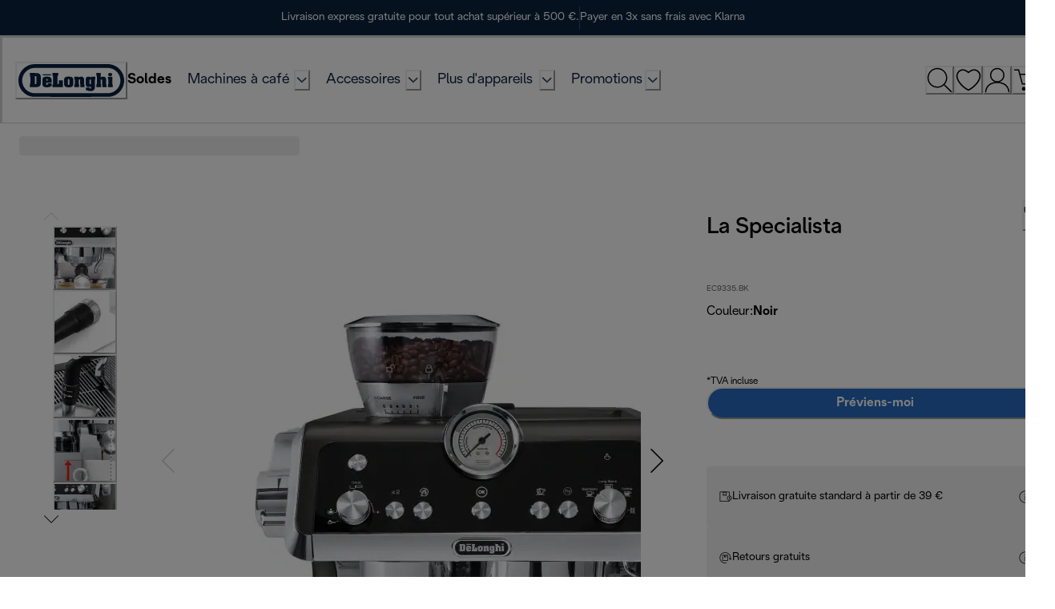

--- FILE ---
content_type: application/javascript
request_url: https://www.delonghi.com/wIfjVC5JPq2QXekvxpgFlks3P5g/E1VYGDtfSpNbzmaz/dGlCBz05LA/Gl8-cjcV/VQsB
body_size: 178191
content:
(function(){if(typeof Array.prototype.entries!=='function'){Object.defineProperty(Array.prototype,'entries',{value:function(){var index=0;const array=this;return {next:function(){if(index<array.length){return {value:[index,array[index++]],done:false};}else{return {done:true};}},[Symbol.iterator]:function(){return this;}};},writable:true,configurable:true});}}());(function(){pC();bWq();z2q();var VG=function vI(tZ,jt){'use strict';var Ot=vI;switch(tZ){case N:{var ls=jt[c8];var F9=jt[wJ];var Gk=jt[fb];LT.push(Ls);try{var KQ=LT.length;var JT=HA(HA(c8));var k7;return k7=rW(ZE,[NW()[WH(Yt)].apply(null,[xh,xA,QW]),NW()[WH(GH)](Gr,zZ,VO),NW()[WH(M7)](Kh,tH,gW),ls.call(F9,Gk)]),LT.pop(),k7;}catch(qO){LT.splice(t7(KQ,mk),Infinity,Ls);var DI;return DI=rW(ZE,[NW()[WH(Yt)](qI,xA,QW),TI(typeof NW()[WH(Oh)],v9('',[][[]]))?NW()[WH(V9)](cO,gs,m4):NW()[WH(mr)].call(null,HA(HA([])),rr,Ih),NW()[WH(M7)](HA(HA(mk)),tH,gW),qO]),LT.pop(),DI;}LT.pop();}break;case vC:{var zk=jt[c8];return typeof zk;}break;case XX:{var jO=jt[c8];return typeof jO;}break;case d1:{return this;}break;case UJ:{var b9=jt[c8];var JG=jt[wJ];var TA=jt[fb];LT.push(Oh);b9[JG]=TA[TI(typeof fA()[RM(wh)],v9([],[][[]]))?fA()[RM(K9)](Js,It,mr,Jk):fA()[RM(tH)](l9,bk,Ak,cM)];LT.pop();}break;case Oq:{var pG=jt[c8];LT.push(DQ);var cG;return cG=pG&&Xr(tt()[zs(QF)](GH,M9),typeof R8[tt()[zs(VM)](Qr,g7)])&&CI(pG[SI()[BF(K9)].apply(null,[YA,wt,Fs,Nh])],R8[CI(typeof tt()[zs(nr)],v9('',[][[]]))?tt()[zs(Et)].apply(null,[hH,VJ]):tt()[zs(VM)].apply(null,[Qr,g7])])&&TI(pG,R8[tt()[zs(VM)].apply(null,[Qr,g7])][bs()[Zk(cI)].call(null,HA(HA(cI)),nQ,FH,wh)])?CI(typeof tt()[zs(IF)],v9([],[][[]]))?tt()[zs(Et)](dO,wW):tt()[zs(rH)].apply(null,[Eh,VO]):typeof pG,LT.pop(),cG;}break;case zm:{var BI=jt[c8];LT.push(mW);var s9;return s9=BI&&Xr(CI(typeof tt()[zs(sW)],v9('',[][[]]))?tt()[zs(Et)].call(null,G9,J9):tt()[zs(QF)].call(null,GH,YO),typeof R8[tt()[zs(VM)](Qr,Q7)])&&CI(BI[SI()[BF(K9)].call(null,FO,WT,SO,Nh)],R8[tt()[zs(VM)](Qr,Q7)])&&TI(BI,R8[tt()[zs(VM)](Qr,Q7)][bs()[Zk(cI)].apply(null,[HA([]),Bh,FH,ph])])?CI(typeof tt()[zs(Kh)],v9([],[][[]]))?tt()[zs(Et)].call(null,Dh,DW):tt()[zs(rH)].call(null,Eh,kF):typeof BI,LT.pop(),s9;}break;case kJ:{var LF=jt[c8];var DT;LT.push(wI);return DT=rW(ZE,[CI(typeof Ch()[BH(Et)],'undefined')?Ch()[BH(wh)].apply(null,[DA,wQ,QH,x9,Fs]):Ch()[BH(qI)](jQ,rH,qI,Ds,Fs),LF]),LT.pop(),DT;}break;case x8:{return this;}break;case Vz:{LT.push(VF);var TZ;return TZ=CI(typeof tt()[zs(mQ)],'undefined')?tt()[zs(Et)](AG,mW):tt()[zs(mQ)](PG,c9),LT.pop(),TZ;}break;case vc:{return this;}break;case ZE:{LT.push(UF);this[SI()[BF(Gr)].apply(null,[QF,FA,HA(mk),xA])]=HA(cI);var nk=this[pI()[cA(qI)](lT,Wk,QZ,B9,wh)][cI][SI()[BF(hZ)].apply(null,[xh,As,hZ,cO])];if(CI(NW()[WH(V9)].apply(null,[rM,gs,FW]),nk[NW()[WH(Yt)](W7,xA,nZ)]))throw nk[NW()[WH(M7)](MW,tH,qt)];var kW;return kW=this[NW()[WH(RF)].call(null,KO,cI,Qh)],LT.pop(),kW;}break;case x4:{var AZ=jt[c8];return typeof AZ;}break;case bm:{var CH=jt[c8];var QT=jt[wJ];var Nt=jt[fb];return CH[QT]=Nt;}break;case Sm:{var GO=jt[c8];return typeof GO;}break;case U:{var lH=jt[c8];var AF=jt[wJ];var DG=jt[fb];LT.push(x9);lH[AF]=DG[fA()[RM(K9)](mA,It,mr,c7)];LT.pop();}break;case K8:{var Kr=jt[c8];var LW;LT.push(dG);return LW=Kr&&Xr(tt()[zs(QF)](GH,Ph),typeof R8[tt()[zs(VM)](Qr,nF)])&&CI(Kr[SI()[BF(K9)].call(null,Fs,hk,mQ,Nh)],R8[tt()[zs(VM)](Qr,nF)])&&TI(Kr,R8[CI(typeof tt()[zs(qH)],v9([],[][[]]))?tt()[zs(Et)].apply(null,[sg,Jp]):tt()[zs(VM)](Qr,nF)][bs()[Zk(cI)](YA,NI,FH,cx)])?CI(typeof tt()[zs(G3)],'undefined')?tt()[zs(Et)](nd,IF):tt()[zs(rH)](Eh,jH):typeof Kr,LT.pop(),LW;}break;case c8:{var nK=jt[c8];LT.push(UP);var Sd=R8[CI(typeof SI()[BF(MW)],v9('',[][[]]))?SI()[BF(ff)].apply(null,[rM,UF,VD,np]):SI()[BF(VM)](qI,OM,l3,cj)](nK);var hP=[];for(var Nj in Sd)hP[tt()[zs(wh)].apply(null,[F3,Gf])](Nj);hP[SI()[BF(SO)].apply(null,[C5,UP,Qj,cM])]();var X0;return X0=function dv(){LT.push(CD);for(;hP[SI()[BF(cI)](ph,kZ,HA(HA(cI)),VK)];){var Qd=hP[SI()[BF(mR)](ff,ZW,cM,K9)]();if(EP(Qd,Sd)){var Y3;return dv[fA()[RM(K9)](gD,It,mr,Dk)]=Qd,dv[SI()[BF(Gr)].call(null,HA(HA(mk)),O5,Et,xA)]=HA(mk),LT.pop(),Y3=dv,Y3;}}dv[SI()[BF(Gr)](wh,O5,wQ,xA)]=HA(cI);var Dg;return LT.pop(),Dg=dv,Dg;},LT.pop(),X0;}break;case vJ:{var EK=jt[c8];LT.push(d0);var Sv;return Sv=EK&&Xr(tt()[zs(QF)](GH,X7),typeof R8[CI(typeof tt()[zs(mR)],v9('',[][[]]))?tt()[zs(Et)].apply(null,[IF,FV]):tt()[zs(VM)](Qr,JE)])&&CI(EK[SI()[BF(K9)].apply(null,[Fs,JQ,HA(HA({})),Nh])],R8[tt()[zs(VM)](Qr,JE)])&&TI(EK,R8[tt()[zs(VM)].call(null,Qr,JE)][bs()[Zk(cI)](Kh,kZ,FH,HA(cI))])?tt()[zs(rH)](Eh,Us):typeof EK,LT.pop(),Sv;}break;case AX:{var mf=jt[c8];LT.push(vD);var ng;return ng=mf&&Xr(tt()[zs(QF)](GH,Mg),typeof R8[CI(typeof tt()[zs(wQ)],'undefined')?tt()[zs(Et)](LB,s3):tt()[zs(VM)](Qr,Nv)])&&CI(mf[SI()[BF(K9)](V9,Ah,VD,Nh)],R8[tt()[zs(VM)].call(null,Qr,Nv)])&&TI(mf,R8[tt()[zs(VM)](Qr,Nv)][CI(typeof bs()[Zk(ZP)],v9('',[][[]]))?bs()[Zk(tH)](HA(cI),Y0,Gx,tv):bs()[Zk(cI)].apply(null,[Et,Ed,FH,qI])])?tt()[zs(rH)](Eh,Ld):typeof mf,LT.pop(),ng;}break;case CC:{var l5=jt[c8];return typeof l5;}break;}};var Xv=function(fk){return -fk;};var sf=function(hd){if(hd===undefined||hd==null){return 0;}var Jf=hd["toLowerCase"]()["replace"](/[^a-z]+/gi,'');return Jf["length"];};var Ww=function(){return PV.apply(this,[rC,arguments]);};var Jv=function(){KR=["\x6c\x65\x6e\x67\x74\x68","\x41\x72\x72\x61\x79","\x63\x6f\x6e\x73\x74\x72\x75\x63\x74\x6f\x72","\x6e\x75\x6d\x62\x65\x72"];};var Cv=function(CV){if(CV===undefined||CV==null){return 0;}var mP=CV["toLowerCase"]()["replace"](/[^0-9]+/gi,'');return mP["length"];};var xg=function(){Af=["\x6c\x65\x6e\x67\x74\x68","\x41\x72\x72\x61\x79","\x63\x6f\x6e\x73\x74\x72\x75\x63\x74\x6f\x72","\x6e\x75\x6d\x62\x65\x72"];};var Cd=function(pp,pB){return pp%pB;};var Z0=function(){return PV.apply(this,[L,arguments]);};var Q5=function(X5,I3){return X5*I3;};var ld=function(){return tg.apply(this,[kq,arguments]);};var Ej=function(){var Rw;if(typeof R8["window"]["XMLHttpRequest"]!=='undefined'){Rw=new (R8["window"]["XMLHttpRequest"])();}else if(typeof R8["window"]["XDomainRequest"]!=='undefined'){Rw=new (R8["window"]["XDomainRequest"])();Rw["onload"]=function(){this["readyState"]=4;if(this["onreadystatechange"] instanceof R8["Function"])this["onreadystatechange"]();};}else{Rw=new (R8["window"]["ActiveXObject"])('Microsoft.XMLHTTP');}if(typeof Rw["withCredentials"]!=='undefined'){Rw["withCredentials"]=true;}return Rw;};var WK=function(Tw,tf){return Tw|tf;};var fw=function(Xg){var JV=0;for(var lx=0;lx<Xg["length"];lx++){JV=JV+Xg["charCodeAt"](lx);}return JV;};var Hp=function(E0,dP){return E0<dP;};var M5=function(cD,DK){return cD!=DK;};var sL=function(pv,BR){return pv/BR;};var rR=function(){zf=["(O4ZR",":C5]","KHI:\"S!\x40Ht\bZQQ\v\'I(","a\tK\\\tN","\t&C%BdP^VT\t9\'A(HJ","Q#KAU[",">7V#lTK","\v","l>JbWJ:,BBo)cr\"","\x07!B#E","_","2:/R.{CJ","QG^","f6~d","N\v<C\"hTK\b$_B[","V)\x40HM\f2STX","CT~+","L:G","U\\","\x07\\ET=\'B2A","9/T#MgKhQ[\f<","\\\x07","U\bcJY\x40","","*^KP/+H2","T","","\x00PN","NMN\v:E.lP\\\x07","\x00xA\\<","","*","{b\v=RHRP6\nOVI",".\v:C\x40K\\/GEI","^C[~AP<G4PuM\x07MA","EP","QN\x07B","^-M]IK\b{QR\vO!GGU","E)G\x40P","Z\b\nyAQ\'S+","OSW\nEJ","XWI&/B","N=I4mGM\b","T;RPV\\","DGM\nY","N\v-M\nLH","hP{","YM_\'R\x3fzRX","\v\\H","#I<hJX","\x07","ZHH\r U","\r:p)\x40E\\","KS/B#GB","K/Z","&O%A","CHQ\r/JfJGM\nFKPI\x07>R","\b2STX","x\r+m`\x3f]AO","[\x07","ZRVO","yf\r\\AO58G*\\GM\f","]\f\tNAh8#\rI+YIW\f","YG^\f/","c","U%[C\\\x07","k\x40R\bg\vmCM\f","vi):+C4jIW\x07^MR","\x40\x40K\b","a}","A#]cU\fDPN(\x00G+L","^KM","EVI","5ZRJ","jAS\\n\x40)[}\x00IPR","]Wr","5G","y1LD]OVb5\t&T","PL95",")\\rL\vFzHH\rG\'H","M$5I",".\tMHXJ//T2Ai\x07MS","U\t","","9#D)E","\t!H(LEM","HI","\x07\x40V","\tKpU:R*LpX","N[^v","","\tN]","FES\r","\\/Y","CJY","A#]dK\x00OV","CWm\v/KGPX","GQ RLO^","MFYP\\#C(]N\x00EQIJ\t/R%AVW\x00CJ\\7"," K)\\U\\\x07","Z","9+T0\x40E\\>AAO","\x40\\","[CHO\x40","E^\t\"C4FK\\","^\"","(\\K[\f%EQS","dIC\x00\nKy\f/S*]i\x07MS","Ju","=R4\x40H^\x00","\nOPI\rI3GR","N\x07,I*","X","\'ERr\f","4LAPXtO!E)EnX\x07\nOV","I\\"," DA\\(KVZ=","KWN","\x00KIT","f\x00EOX","{b,B4\x40P\\(\\EQ\v:C","qkau6HQZ5+H\"LT\\(DBR","EGJ","9C$BOM.mEP/B5","rD6M","\x07EJX$#D#[","BT:h\'DC","+T FTT\bO","/","D","+T\x07NCW3\x07^E","U)N2","6C%\\RP\x07","J","{^XQTDc","6\\UQ","%ATV)HN","}V\vIP- C4HRV*","K\f\t\\A~\"B","`\\","EOJ\x07","-I(GCZ\tD","|y\x07/O({CH^","CD=E)YC","/V4hVm\x00X","T\\+","FKN","+K#GR\nc\x40","O_","]CU","E^8CECT\f","\"k\nlJ\\\b^","+K\\T\x07#%HJUIKGVJ\'\\#\tCA\nNAY","*C0\x40E\\OJI\v\'I(","K\b[Fc"," \x40J\\9B","Z","\vYlT+H","MN+<G\x3f","W^*S*LuZ^vX/B","\x07\\H","C!l^I","\vOPU","\x00F\\","V\'[U\\/\tKP","IOWN+:I6FUM;","XA\\\vJ#DCW","B^\f","FP\\\'*C","M$","\t!B#yIP\x07\'^","",") U2[SZ","^VT:<I>P`K#XVR","HEZ\f\x07","YwT\r/JLE\\\x00N","hMZ#:","O2LTX","\tt","F","\'N","YA","-I(OOK2\vKMQ+*T#ZU","IVD!","lTK","^-MYTj\x00\bKHN","/D*LBiCJ","N\v:C","","!H-L_IY","WI\v\t%","+P*","IJ","D\x40X<","\v-M","TX\x07\tGqh#.","CM","[","W=DEI+%FB\\4W"];};var Sg=function(){return R8["Math"]["floor"](R8["Math"]["random"]()*100000+10000);};var wd=function(Y5){var F0='';for(var R3=0;R3<Y5["length"];R3++){F0+=Y5[R3]["toString"](16)["length"]===2?Y5[R3]["toString"](16):"0"["concat"](Y5[R3]["toString"](16));}return F0;};var Bp=function E3(Zx,Lj){'use strict';var Df=E3;switch(Zx){case kY:{var KD=Lj[c8];LT.push(p3);var qj;return qj=KD&&Xr(tt()[zs(QF)].call(null,GH,sF),typeof R8[tt()[zs(VM)](Qr,qG)])&&CI(KD[SI()[BF(K9)](HA({}),Jt,mQ,Nh)],R8[tt()[zs(VM)].call(null,Qr,qG)])&&TI(KD,R8[tt()[zs(VM)](Qr,qG)][bs()[Zk(cI)](HA(HA([])),zr,FH,g0)])?TI(typeof tt()[zs(VM)],v9([],[][[]]))?tt()[zs(rH)].apply(null,[Eh,tI]):tt()[zs(Et)](hf,Jw):typeof KD,LT.pop(),qj;}break;case JC:{var Yw=Lj[c8];return typeof Yw;}break;case Vz:{var Px=Lj[c8];var Kw=Lj[wJ];var ZR=Lj[fb];LT.push(MK);Px[Kw]=ZR[fA()[RM(K9)](Kx,It,mr,J9)];LT.pop();}break;case Jq:{var Sw=Lj[c8];var Dx=Lj[wJ];var BP=Lj[fb];return Sw[Dx]=BP;}break;case OE:{var dK=Lj[c8];var MD=Lj[wJ];var pj=Lj[fb];LT.push(TP);try{var q5=LT.length;var DV=HA(HA(c8));var wL;return wL=rW(ZE,[NW()[WH(Yt)].call(null,rd,xA,f9),NW()[WH(GH)](SO,zZ,lA),TI(typeof NW()[WH(xA)],'undefined')?NW()[WH(M7)](OL,tH,kO):NW()[WH(mr)].apply(null,[K9,Lp,nV]),dK.call(MD,pj)]),LT.pop(),wL;}catch(SD){LT.splice(t7(q5,mk),Infinity,TP);var K3;return K3=rW(ZE,[NW()[WH(Yt)](YA,xA,f9),NW()[WH(V9)].apply(null,[B9,gs,AO]),NW()[WH(M7)].call(null,YA,tH,kO),SD]),LT.pop(),K3;}LT.pop();}break;case E:{return this;}break;case Sc:{var vg=Lj[c8];var VR;LT.push(dx);return VR=rW(ZE,[Ch()[BH(qI)](jQ,ZP,qI,FV,wh),vg]),LT.pop(),VR;}break;case fY:{return this;}break;case U1:{return this;}break;case ZE:{var N0;LT.push(qI);return N0=TI(typeof tt()[zs(fV)],v9('',[][[]]))?tt()[zs(mQ)](PG,GP):tt()[zs(Et)].call(null,tL,xf),LT.pop(),N0;}break;case Yc:{var xv=Lj[c8];LT.push(qf);var Z3=R8[CI(typeof SI()[BF(Qj)],v9([],[][[]]))?SI()[BF(ff)](rd,Wx,VF,fP):SI()[BF(VM)].apply(null,[fV,Zs,tH,cj])](xv);var VV=[];for(var gP in Z3)VV[TI(typeof tt()[zs(z3)],v9([],[][[]]))?tt()[zs(wh)].call(null,F3,sQ):tt()[zs(Et)].call(null,JK,sW)](gP);VV[SI()[BF(SO)](pf,qf,cI,cM)]();var IP;return IP=function xV(){LT.push(vd);for(;VV[SI()[BF(cI)].call(null,Gd,x7,Wd,VK)];){var xP=VV[SI()[BF(mR)].call(null,HA(HA({})),fr,ZV,K9)]();if(EP(xP,Z3)){var Gv;return xV[fA()[RM(K9)](Rp,It,mr,Wk)]=xP,xV[SI()[BF(Gr)].call(null,HA(HA([])),cs,wh,xA)]=HA(lJ[TI(typeof tt()[zs(n0)],'undefined')?tt()[zs(cO)](kg,tI):tt()[zs(Et)](CB,Od)]()),LT.pop(),Gv=xV,Gv;}}xV[SI()[BF(Gr)](M7,cs,g0,xA)]=HA(cI);var Kg;return LT.pop(),Kg=xV,Kg;},LT.pop(),IP;}break;case Uz:{LT.push(B9);this[SI()[BF(Gr)].apply(null,[Lp,Vv,cM,xA])]=HA(cI);var r3=this[pI()[cA(qI)].apply(null,[xf,Wk,Qv,V9,wh])][Cj[YA]][SI()[BF(hZ)](Kh,M9,mQ,cO)];if(CI(NW()[WH(V9)](wP,gs,cv),r3[NW()[WH(Yt)](WV,xA,QB)]))throw r3[NW()[WH(M7)].call(null,HA(HA(cI)),tH,Nk)];var Ex;return Ex=this[NW()[WH(RF)].call(null,G3,cI,OD)],LT.pop(),Ex;}break;case j8:{var Lw=Lj[c8];var n3=Lj[wJ];LT.push(Pj);var cp;var dD;var fg;var jd;var lP=tt()[zs(Oh)](hj,zQ);var Tx=Lw[bs()[Zk(WV)](Bv,zF,mQ,tH)](lP);for(jd=cI;Hp(jd,Tx[CI(typeof SI()[BF(QF)],'undefined')?SI()[BF(ff)].call(null,S3,hv,Jk,Fs):SI()[BF(cI)].call(null,sW,st,HA(HA({})),VK)]);jd++){cp=Cd(PP(Mx(n3,Jk),Cj[Wd]),Tx[TI(typeof SI()[BF(cI)],v9([],[][[]]))?SI()[BF(cI)](jQ,st,hZ,VK):SI()[BF(ff)](tv,Jx,ff,zP)]);n3*=Cj[mr];n3&=Cj[ff];n3+=Cj[qI];n3&=Cj[Jk];dD=Cd(PP(Mx(n3,Cj[mk]),Cj[Wd]),Tx[SI()[BF(cI)].call(null,Nw,st,ff,VK)]);n3*=lJ[TI(typeof NW()[WH(cM)],v9([],[][[]]))?NW()[WH(pf)](HA({}),OL,mG):NW()[WH(mr)](Et,kD,Vd)]();n3&=Cj[ff];n3+=Cj[qI];n3&=lJ[NW()[WH(Oh)](FL,Od,XO)]();fg=Tx[cp];Tx[cp]=Tx[dD];Tx[dD]=fg;}var BB;return BB=Tx[SI()[BF(Oh)](HA(HA(mk)),Pp,HA(cI),vw)](lP),LT.pop(),BB;}break;case L:{var dj=Lj[c8];LT.push(Gx);if(TI(typeof dj,SI()[BF(ZP)](pf,DJ,gv,wB))){var Ef;return Ef=TI(typeof bs()[Zk(l3)],v9([],[][[]]))?bs()[Zk(qI)].apply(null,[C5,tj,fV,ph]):bs()[Zk(tH)](HA({}),MP,lV,S3),LT.pop(),Ef;}var vv;return vv=dj[zL()[zd(mr)].apply(null,[Eg,qI,kP,YL,hj])](new (R8[tt()[zs(rM)](CK,Yk)])(CI(typeof tt()[zs(mR)],v9('',[][[]]))?tt()[zs(Et)](GV,AR):tt()[zs(Zp)].apply(null,[cj,NL]),NW()[WH(wV)](KO,Qw,kR)),NW()[WH(vB)](K9,KV,rw))[zL()[zd(mr)].call(null,Eg,qI,c7,YL,sW)](new (R8[CI(typeof tt()[zs(Gd)],v9('',[][[]]))?tt()[zs(Et)](Gp,Nx):tt()[zs(rM)].call(null,CK,Yk)])(bs()[Zk(mR)](sV,O5,lR,H0),NW()[WH(wV)](lD,Qw,kR)),SI()[BF(ZV)](RF,pL,bB,SB))[CI(typeof zL()[zd(cM)],'undefined')?zL()[zd(Et)].apply(null,[GP,Cp,zv,jP,Yt]):zL()[zd(mr)].call(null,Eg,qI,wQ,YL,Qj)](new (R8[tt()[zs(rM)](CK,Yk)])(NW()[WH(rd)].call(null,wh,KO,YV),NW()[WH(wV)](HA(HA([])),Qw,kR)),Ch()[BH(wQ)](Nw,J9,K9,b5,XV))[CI(typeof zL()[zd(Et)],'undefined')?zL()[zd(Et)].call(null,DD,mR,Av,Hd,Zp):zL()[zd(mr)](Eg,qI,kP,YL,cO)](new (R8[tt()[zs(rM)].apply(null,[CK,Yk])])(TI(typeof bs()[Zk(Yt)],v9('',[][[]]))?bs()[Zk(Kh)](pf,kx,VD,cx):bs()[Zk(tH)](Lp,K9,dk,g0),CI(typeof NW()[WH(Jk)],v9([],[][[]]))?NW()[WH(mr)].call(null,VK,Vd,D0):NW()[WH(wV)](VD,Qw,kR)),TI(typeof bs()[Zk(gw)],v9('',[][[]]))?bs()[Zk(ZV)].call(null,HA(HA(cI)),Kk,Nw,rM):bs()[Zk(tH)].call(null,wQ,Tp,T3,Wk))[zL()[zd(mr)](Eg,qI,vB,YL,HA(mk))](new (R8[CI(typeof tt()[zs(ZP)],v9('',[][[]]))?tt()[zs(Et)](m3,Uf):tt()[zs(rM)].apply(null,[CK,Yk])])(pI()[cA(Jk)].apply(null,[SK,mk,ph,DP,Wd]),NW()[WH(wV)].apply(null,[VD,Qw,kR])),RR()[Fv(cM)].apply(null,[K9,V3,Yt,XV,b5,HA([])]))[CI(typeof zL()[zd(WL)],v9([],[][[]]))?zL()[zd(Et)](YB,xf,Gr,qR,HA([])):zL()[zd(mr)](Eg,qI,NR,YL,qH)](new (R8[tt()[zs(rM)](CK,Yk)])(NW()[WH(SO)](VD,sV,gx),NW()[WH(wV)].apply(null,[rH,Qw,kR])),tt()[zs(hZ)].call(null,B9,jP))[zL()[zd(mr)](Eg,qI,Mf,YL,Lp)](new (R8[tt()[zs(rM)](CK,Yk)])(tt()[zs(RF)].call(null,cM,GB),NW()[WH(wV)](KO,Qw,kR)),bs()[Zk(Nw)].call(null,Oh,r2,dx,qH))[zL()[zd(mr)](Eg,qI,rM,YL,Jk)](new (R8[tt()[zs(rM)](CK,Yk)])(SI()[BF(Nw)].apply(null,[jQ,f0,gv,gd]),NW()[WH(wV)](wP,Qw,kR)),bs()[Zk(Lp)].apply(null,[mR,Id,gd,HA(HA({}))]))[bs()[Zk(wV)].apply(null,[cI,bZ,ZB,tv])](Cj[YA],Cj[Oh]),LT.pop(),vv;}break;case c8:{var vp=Lj[c8];var nw=Lj[wJ];LT.push(vf);var OR;return OR=v9(R8[SI()[BF(Jk)](Mv,YF,HA(mk),Lp)][NW()[WH(mR)].apply(null,[ZV,Nh,dr])](Q5(R8[SI()[BF(Jk)](VK,YF,rd,Lp)][NW()[WH(Kh)].call(null,Wd,EL,IM)](),v9(t7(nw,vp),mk))),vp),LT.pop(),OR;}break;case nz:{var xw=Lj[c8];LT.push(zB);var Z5=new (R8[SI()[BF(lD)](Bv,sR,g0,lD)])();var gV=Z5[SI()[BF(Qj)].call(null,Wd,df,tH,dx)](xw);var rv=CI(typeof bs()[Zk(gw)],v9([],[][[]]))?bs()[Zk(tH)](lD,Ux,qP,wV):bs()[Zk(qI)].apply(null,[RF,bP,fV,HA(HA(cI))]);gV[RR()[Fv(Jk)].apply(null,[qI,Aj,wh,DP,Xw,jQ])](function(Hx){LT.push(SB);rv+=R8[NW()[WH(wh)].apply(null,[WV,Dk,Sk])][RR()[Fv(mr)].apply(null,[wQ,FD,KO,Xp,OB,HA([])])](Hx);LT.pop();});var qp;return qp=R8[bs()[Zk(Oh)].apply(null,[c7,RK,HB,Et])](rv),LT.pop(),qp;}break;case Qn:{var Vg;LT.push(H0);return Vg=R8[zL()[zd(ff)](SO,Jk,xh,zB,GH)][SI()[BF(C5)](sV,Zw,Et,rB)],LT.pop(),Vg;}break;case nJ:{var N3;LT.push(kw);return N3=new (R8[tt()[zs(SO)](Js,jh)])()[NW()[WH(lD)](lf,lD,Mg)](),LT.pop(),N3;}break;case cC:{LT.push(pk);var Pd=[CI(typeof bs()[Zk(K9)],v9([],[][[]]))?bs()[Zk(tH)].call(null,Yt,Cw,bw,OL):bs()[Zk(Bv)].apply(null,[zv,IT,Eh,jQ]),tt()[zs(Kh)](tv,FZ),NW()[WH(C5)](VF,pf,gr),pI()[cA(wQ)].call(null,HL,SO,VK,Dk,VM),TI(typeof SI()[BF(Et)],v9([],[][[]]))?SI()[BF(J9)].call(null,vB,dM,V9,g0):SI()[BF(ff)](HA(mk),ND,V9,FP),TI(typeof SI()[BF(wV)],v9('',[][[]]))?SI()[BF(S3)](Wd,n5,Wd,qd):SI()[BF(ff)](HA(HA(cI)),hw,cx,Eh),SI()[BF(kP)].apply(null,[tP,Tk,l3,Fs]),CI(typeof bs()[Zk(tH)],v9([],[][[]]))?bs()[Zk(tH)].apply(null,[K9,Rj,L0,Kh]):bs()[Zk(VD)].apply(null,[ZP,Bt,Cw,wh]),SI()[BF(Bv)].call(null,G3,EB,FL,tB),NW()[WH(VK)](M7,g0,Ik),TI(typeof NW()[WH(RF)],v9([],[][[]]))?NW()[WH(G3)].apply(null,[B9,qL,k3]):NW()[WH(mr)].apply(null,[DP,gB,bd]),CI(typeof SI()[BF(SO)],v9('',[][[]]))?SI()[BF(ff)].apply(null,[MW,Y0,sV,TR]):SI()[BF(VD)](QF,px,H0,vB),TI(typeof zL()[zd(WL)],v9(bs()[Zk(qI)].call(null,S3,FC,fV,ph),[][[]]))?zL()[zd(qI)](hB,NR,sW,X3,Fs):zL()[zd(Et)](wx,Sf,nr,H0,HA(HA([]))),SI()[BF(W7)].call(null,Fs,LI,HA(mk),Et),TI(typeof tt()[zs(l3)],'undefined')?tt()[zs(ZV)](Kd,GA):tt()[zs(Et)](gs,dL),bs()[Zk(W7)].apply(null,[HA(HA(mk)),PZ,nR,NR]),tt()[zs(Nw)].apply(null,[VK,JB]),CI(typeof tt()[zs(Gd)],v9('',[][[]]))?tt()[zs(Et)].apply(null,[Dh,jR]):tt()[zs(Lp)].apply(null,[Qv,IA]),fA()[RM(QF)](kf,fL,jQ,cM),NW()[WH(KO)](nr,dx,Gj),AP()[W5(H0)].call(null,pL,gv,Qv,rH,xh,Uv),pI()[cA(cM)].call(null,Gf,Qv,nr,WL,rM),bs()[Zk(DP)].call(null,ZV,Fw,RK,H0),tt()[zs(lD)].apply(null,[mR,fK]),tt()[zs(Qj)].call(null,W7,NT),zL()[zd(Jk)].apply(null,[Rk,pf,tv,Fd,Oh]),SI()[BF(DP)].apply(null,[tv,Rd,VD,zZ])];if(Xr(typeof R8[CI(typeof RR()[Fv(WL)],v9([],[][[]]))?RR()[Fv(Wd)].call(null,B3,gL,HA(HA([])),YA,HV,HA(HA({}))):RR()[Fv(H0)](Et,qL,Kh,qH,BV,HA(HA([])))][CI(typeof tt()[zs(Jk)],v9('',[][[]]))?tt()[zs(Et)].apply(null,[jj,Gg]):tt()[zs(C5)](hZ,pR)],TI(typeof SI()[BF(cI)],'undefined')?SI()[BF(g3)](HA({}),Qk,sW,Aj):SI()[BF(ff)](HA({}),FO,HA({}),x3))){var Sj;return LT.pop(),Sj=null,Sj;}var hg=Pd[SI()[BF(cI)](gv,WA,Mv,VK)];var nf=bs()[Zk(qI)](lD,FC,fV,wV);for(var Yd=cI;Hp(Yd,hg);Yd++){var wv=Pd[Yd];if(TI(R8[RR()[Fv(H0)](Et,qL,rd,K9,BV,Kh)][tt()[zs(C5)](hZ,pR)][wv],undefined)){nf=(CI(typeof bs()[Zk(mR)],v9('',[][[]]))?bs()[Zk(tH)](tH,Fp,JK,HA(HA({}))):bs()[Zk(qI)](HA(mk),FC,fV,hZ))[zL()[zd(cI)](GD,ff,MW,A5,H0)](nf,tt()[zs(VK)].call(null,kp,LL))[zL()[zd(cI)].apply(null,[GD,ff,ph,A5,Qv])](Yd);}}var E5;return LT.pop(),E5=nf,E5;}break;case Gn:{var If;LT.push(gs);return If=CI(typeof R8[tt()[zs(WL)](fV,kV)][tt()[zs(G3)](G3,pQ)],tt()[zs(QF)](GH,Lf))||CI(typeof R8[tt()[zs(WL)].call(null,fV,kV)][zL()[zd(wQ)].apply(null,[zB,Gd,jQ,BL,RF])],tt()[zs(QF)](GH,Lf))||CI(typeof R8[tt()[zs(WL)](fV,kV)][CI(typeof NW()[WH(Gr)],'undefined')?NW()[WH(mr)].apply(null,[HA(HA([])),tL,sW]):NW()[WH(J9)].call(null,B9,Vp,F3)],tt()[zs(QF)].call(null,GH,Lf)),LT.pop(),If;}break;case tn:{LT.push(jK);try{var rV=LT.length;var tx=HA(wJ);var bg;return bg=HA(HA(R8[CI(typeof tt()[zs(qI)],v9([],[][[]]))?tt()[zs(Et)].call(null,Qx,P3):tt()[zs(WL)](fV,FT)][bs()[Zk(B9)].call(null,ff,hk,tv,HA(HA(cI)))])),LT.pop(),bg;}catch(UD){LT.splice(t7(rV,mk),Infinity,jK);var Kf;return LT.pop(),Kf=HA([]),Kf;}LT.pop();}break;}};var Xj=function(){jB=[];};var fv=function(U5){var YR=U5[0]-U5[1];var RL=U5[2]-U5[3];var lL=U5[4]-U5[5];var mV=R8["Math"]["sqrt"](YR*YR+RL*RL+lL*lL);return R8["Math"]["floor"](mV);};var QV=function(m5){var cf=['text','search','url','email','tel','number'];m5=m5["toLowerCase"]();if(cf["indexOf"](m5)!==-1)return 0;else if(m5==='password')return 1;else return 2;};var f3=function(Dj){return +Dj;};var xL=function(b0,Aw){return b0>Aw;};var cR=function NV(MR,nv){'use strict';var LP=NV;switch(MR){case Yc:{LT.push(WV);var rj=TI(typeof bs()[Zk(ph)],'undefined')?bs()[Zk(tP)].apply(null,[sW,Ip,sW,bB]):bs()[Zk(tH)](bB,t5,Hv,Oh);if(R8[RR()[Fv(H0)](Et,qL,J9,Yf,HB,tH)]&&R8[RR()[Fv(H0)].call(null,Et,qL,V9,rH,HB,HA(HA(mk)))][tt()[zs(C5)].apply(null,[hZ,M7])]&&R8[RR()[Fv(H0)].call(null,Et,qL,RF,cx,HB,mk)][tt()[zs(C5)].apply(null,[hZ,M7])][Ch()[BH(MW)].call(null,vB,KO,qI,PG,tv)]){var HD=R8[RR()[Fv(H0)](Et,qL,M7,hj,HB,hZ)][tt()[zs(C5)].apply(null,[hZ,M7])][Ch()[BH(MW)](vB,mQ,qI,PG,Et)];try{var WD=LT.length;var zg=HA([]);var b3=R8[SI()[BF(Jk)].apply(null,[rM,Up,cM,Lp])][NW()[WH(mR)].call(null,qH,Nh,bL)](Q5(R8[TI(typeof SI()[BF(ff)],v9('',[][[]]))?SI()[BF(Jk)].apply(null,[HA({}),Up,mR,Lp]):SI()[BF(ff)](ph,Jx,ph,Wf)][NW()[WH(Kh)](H0,EL,xd)](),RB))[CI(typeof NW()[WH(lf)],v9([],[][[]]))?NW()[WH(mr)].apply(null,[Mv,EV,wf]):NW()[WH(hZ)](HA([]),N5,bj)]();R8[RR()[Fv(H0)].apply(null,[Et,qL,IF,nr,HB,sW])][tt()[zs(C5)].call(null,hZ,M7)][TI(typeof Ch()[BH(MW)],'undefined')?Ch()[BH(MW)](vB,QF,qI,PG,HA([])):Ch()[BH(wh)](jx,rd,jK,UL,Lp)]=b3;var Rf=CI(R8[RR()[Fv(H0)](Et,qL,HA(HA(cI)),Gr,HB,zv)][tt()[zs(C5)](hZ,M7)][Ch()[BH(MW)](vB,fV,qI,PG,HA(mk))],b3);var FB=Rf?TI(typeof tt()[zs(MW)],'undefined')?tt()[zs(qI)].apply(null,[Uf,YD]):tt()[zs(Et)].call(null,qw,Sx):NW()[WH(Jk)](J9,vB,fQ);R8[RR()[Fv(H0)](Et,qL,HA(HA([])),VK,HB,Qv)][tt()[zs(C5)].call(null,hZ,M7)][TI(typeof Ch()[BH(VM)],'undefined')?Ch()[BH(MW)](vB,wP,qI,PG,WV):Ch()[BH(wh)].call(null,z0,bB,hB,Dp,B9)]=HD;var A0;return LT.pop(),A0=FB,A0;}catch(w0){LT.splice(t7(WD,mk),Infinity,WV);if(TI(R8[RR()[Fv(H0)].call(null,Et,qL,HA(mk),K9,HB,HA(HA(mk)))][tt()[zs(C5)].call(null,hZ,M7)][TI(typeof Ch()[BH(MW)],v9(bs()[Zk(qI)](mR,bv,fV,Yt),[][[]]))?Ch()[BH(MW)](vB,tH,qI,PG,nr):Ch()[BH(wh)](Nd,Et,TV,TD,Fs)],HD)){R8[TI(typeof RR()[Fv(K9)],v9([],[][[]]))?RR()[Fv(H0)](Et,qL,FL,cO,HB,nr):RR()[Fv(Wd)].call(null,Dd,pV,Yf,tH,R0,HA(HA(cI)))][tt()[zs(C5)].call(null,hZ,M7)][Ch()[BH(MW)](vB,l3,qI,PG,HA(HA(mk)))]=HD;}var Rg;return LT.pop(),Rg=rj,Rg;}}else{var Pv;return LT.pop(),Pv=rj,Pv;}LT.pop();}break;case vC:{LT.push(dV);var wD=bs()[Zk(tP)](sW,vt,sW,xh);try{var Ud=LT.length;var c5=HA(wJ);if(R8[RR()[Fv(H0)].apply(null,[Et,qL,FO,gw,sw,Jk])][tt()[zs(C5)](hZ,bK)]&&R8[RR()[Fv(H0)].call(null,Et,qL,Qr,sV,sw,rd)][tt()[zs(C5)].apply(null,[hZ,bK])][cI]){var rg=CI(R8[RR()[Fv(H0)](Et,qL,Dk,Qv,sw,G3)][TI(typeof tt()[zs(lD)],'undefined')?tt()[zs(C5)](hZ,bK):tt()[zs(Et)](cL,tD)][RR()[Fv(pf)](Wd,jV,OL,Mf,gg,ZP)](Cj[nr]),R8[RR()[Fv(H0)].apply(null,[Et,qL,HA([]),tH,sw,Yt])][tt()[zs(C5)].apply(null,[hZ,bK])][cI]);var tR=rg?tt()[zs(qI)](Uf,CW):NW()[WH(Jk)].apply(null,[cx,vB,PA]);var Qg;return LT.pop(),Qg=tR,Qg;}else{var rK;return LT.pop(),rK=wD,rK;}}catch(JP){LT.splice(t7(Ud,mk),Infinity,dV);var v3;return LT.pop(),v3=wD,v3;}LT.pop();}break;case Q1:{LT.push(CL);try{var Zj=LT.length;var PR=HA(wJ);var Xx=cI;var Fj=R8[SI()[BF(VM)].apply(null,[Zp,hQ,NR,cj])][SI()[BF(Kd)](C5,YI,Bv,Ew)](R8[zL()[zd(ZP)](KO,Wd,qI,f7,wh)][TI(typeof bs()[Zk(Bf)],v9([],[][[]]))?bs()[Zk(cI)](bB,Us,FH,OL):bs()[Zk(tH)].call(null,c7,Tp,XB,Bv)],SI()[BF(Qp)].call(null,K9,GW,cI,j0));if(Fj){Xx++;HA(HA(Fj[fA()[RM(cI)](UT,lf,tH,gw)]))&&xL(Fj[fA()[RM(cI)].apply(null,[UT,lf,tH,ff])][NW()[WH(hZ)](vB,N5,CA)]()[NW()[WH(XV)](Wd,vx,nZ)](tt()[zs(U3)](It,TF)),Xv(mk))&&Xx++;}var cK=Xx[NW()[WH(hZ)](V9,N5,CA)]();var Bd;return LT.pop(),Bd=cK,Bd;}catch(lK){LT.splice(t7(Zj,mk),Infinity,CL);var Bx;return Bx=bs()[Zk(tP)](lf,Mk,sW,Jk),LT.pop(),Bx;}LT.pop();}break;case rC:{LT.push(kd);if(R8[CI(typeof tt()[zs(VM)],'undefined')?tt()[zs(Et)].apply(null,[Q3,Dv]):tt()[zs(WL)].call(null,fV,Gt)][zL()[zd(QF)].call(null,Av,QF,KO,Mj,Av)]){if(R8[SI()[BF(VM)].call(null,g0,jr,KO,cj)][SI()[BF(Kd)].call(null,W7,bZ,hj,Ew)](R8[tt()[zs(WL)].call(null,fV,Gt)][zL()[zd(QF)].apply(null,[Av,QF,RF,Mj,rH])][TI(typeof bs()[Zk(OL)],v9([],[][[]]))?bs()[Zk(cI)](Et,pV,FH,mQ):bs()[Zk(tH)](VM,Ev,rD,ph)],RR()[Fv(WV)].call(null,qI,sK,Fs,SO,BK,HA(HA(mk))))){var Pk;return Pk=TI(typeof tt()[zs(Mf)],v9([],[][[]]))?tt()[zs(qI)](Uf,RW):tt()[zs(Et)](c0,Ep),LT.pop(),Pk;}var KP;return KP=Ch()[BH(VM)].call(null,T0,ZP,K9,TL,sW),LT.pop(),KP;}var Tg;return Tg=bs()[Zk(tP)](Qj,PD,sW,VK),LT.pop(),Tg;}break;case BU:{var bV;LT.push(l0);return bV=HA(EP(bs()[Zk(cI)](XV,XP,FH,Bv),R8[tt()[zs(WL)].apply(null,[fV,gx])][Ch()[BH(pf)].apply(null,[WP,ZP,ff,lv,HA([])])][bs()[Zk(mB)].apply(null,[ZP,fD,dw,S3])][RR()[Fv(cO)](WL,TB,ZV,Mv,mv,HA(HA([])))])||EP(bs()[Zk(cI)].call(null,Oh,XP,FH,Gr),R8[tt()[zs(WL)].apply(null,[fV,gx])][Ch()[BH(pf)].apply(null,[WP,ff,ff,lv,HA(HA(cI))])][bs()[Zk(mB)](pf,fD,dw,HA({}))][tt()[zs(Od)].apply(null,[zv,AK])])),LT.pop(),bV;}break;case gz:{LT.push(qd);try{var Ij=LT.length;var pg=HA({});var Ow=new (R8[tt()[zs(WL)](fV,UR)][Ch()[BH(pf)](WP,Dk,ff,WB,HA(HA({})))][bs()[Zk(mB)](c7,MV,dw,rM)][RR()[Fv(cO)](WL,TB,mk,K9,sd,Bv)])();var Bw=new (R8[tt()[zs(WL)].call(null,fV,UR)][Ch()[BH(pf)].call(null,WP,Qj,ff,WB,Yt)][bs()[Zk(mB)](tP,MV,dw,HA({}))][CI(typeof tt()[zs(qI)],v9('',[][[]]))?tt()[zs(Et)](CK,Cx):tt()[zs(Od)].call(null,zv,bw)])();var XR;return LT.pop(),XR=HA(HA(c8)),XR;}catch(O0){LT.splice(t7(Ij,mk),Infinity,qd);var B0;return B0=CI(O0[CI(typeof SI()[BF(Zp)],v9('',[][[]]))?SI()[BF(ff)].apply(null,[SO,C3,qI,v0]):SI()[BF(K9)].apply(null,[HA(HA([])),VO,Yf,Nh])][NW()[WH(ZP)](W7,Ag,XB)],tt()[zs(ZP)].call(null,ff,HZ)),LT.pop(),B0;}LT.pop();}break;case Vl:{LT.push(P0);if(HA(R8[tt()[zs(WL)](fV,VQ)][TI(typeof SI()[BF(Qj)],'undefined')?SI()[BF(Eh)](qH,Rp,GH,wQ):SI()[BF(ff)](Yf,rf,ZV,zw)])){var XL=CI(typeof R8[tt()[zs(WL)](fV,VQ)][tt()[zs(j0)](Gd,U0)],SI()[BF(g3)](OL,sH,cI,Aj))?tt()[zs(qI)].call(null,Uf,Or):Ch()[BH(VM)](T0,Qv,K9,zP,Wd);var RP;return LT.pop(),RP=XL,RP;}var Tj;return Tj=CI(typeof bs()[Zk(W7)],'undefined')?bs()[Zk(tH)].call(null,cM,mj,G9,Kh):bs()[Zk(tP)].call(null,Wk,gF,sW,VK),LT.pop(),Tj;}break;case ZE:{LT.push(n0);var J5=bs()[Zk(g3)].apply(null,[Oh,lj,NB,Kh]);var gK=HA([]);try{var Op=LT.length;var Fg=HA({});var qK=Cj[YA];try{var k0=R8[zL()[zd(YA)](gk,Jk,QZ,Rk,HA(HA([])))][bs()[Zk(cI)](G3,nD,FH,FL)][CI(typeof NW()[WH(wP)],v9('',[][[]]))?NW()[WH(mr)].apply(null,[MW,jw,nR]):NW()[WH(hZ)].call(null,fV,N5,FD)];R8[SI()[BF(VM)].apply(null,[bB,sG,HA(HA({})),cj])][bs()[Zk(H0)](GH,Yj,Ng,Zp)](k0)[NW()[WH(hZ)](gv,N5,FD)]();}catch(LV){LT.splice(t7(Op,mk),Infinity,n0);if(LV[tt()[zs(QL)].call(null,T0,IR)]&&CI(typeof LV[TI(typeof tt()[zs(c7)],v9([],[][[]]))?tt()[zs(QL)](T0,IR):tt()[zs(Et)](Yp,Xd)],SI()[BF(ZP)](qH,r0,HA({}),wB))){LV[tt()[zs(QL)].apply(null,[T0,IR])][bs()[Zk(WV)](G3,rw,mQ,lf)](Ch()[BH(Fs)].apply(null,[bf,SO,mk,Eh,g0]))[RR()[Fv(Jk)](qI,Aj,GH,IF,SB,Kh)](function(KB){LT.push(W0);if(KB[fA()[RM(IF)](Ep,SO,Jk,tH)](tt()[zs(Qp)].call(null,Jj,TO))){gK=HA(HA([]));}if(KB[fA()[RM(IF)].apply(null,[Ep,SO,Jk,NR])](SI()[BF(Bf)].call(null,HA(mk),d9,OL,nr))){qK++;}LT.pop();});}}J5=CI(qK,Wd)||gK?tt()[zs(qI)](Uf,tj):NW()[WH(Jk)].call(null,HA(mk),vB,GA);}catch(M0){LT.splice(t7(Op,mk),Infinity,n0);J5=NW()[WH(WV)].call(null,xh,VK,Fd);}var Cf;return LT.pop(),Cf=J5,Cf;}break;case rX:{LT.push(OV);var Bj=TI(typeof bs()[Zk(Qp)],v9([],[][[]]))?bs()[Zk(tP)].apply(null,[HA(cI),kh,sW,cx]):bs()[Zk(tH)](QZ,M3,ID,Lp);try{var KL=LT.length;var VP=HA({});Bj=TI(typeof R8[bs()[Zk(mL)](lD,PM,FR,HA(HA([])))],SI()[BF(g3)](hZ,zA,cM,Aj))?tt()[zs(qI)](Uf,hh):NW()[WH(Jk)].apply(null,[zv,vB,QM]);}catch(CP){LT.splice(t7(KL,mk),Infinity,OV);Bj=NW()[WH(WV)].call(null,HA(HA(cI)),VK,lG);}var sj;return LT.pop(),sj=Bj,sj;}break;case Oq:{LT.push(PB);var Yv=TI(typeof bs()[Zk(Qp)],v9('',[][[]]))?bs()[Zk(tP)](Et,Wv,sW,lD):bs()[Zk(tH)](ZP,bj,SV,mk);try{var Xf=LT.length;var Dw=HA({});Yv=R8[bs()[Zk(Ng)](SO,bp,cx,V9)][bs()[Zk(cI)](SO,Hm,FH,Et)][bs()[Zk(ZP)](HA(cI),A3,wQ,DP)](zL()[zd(Gd)].apply(null,[Js,VM,tP,nP,KO]))?tt()[zs(qI)](Uf,TM):NW()[WH(Jk)].apply(null,[mk,vB,Gs]);}catch(nj){LT.splice(t7(Xf,mk),Infinity,PB);Yv=NW()[WH(WV)](IF,VK,nh);}var qD;return LT.pop(),qD=Yv,qD;}break;case DC:{LT.push(UK);var gj=bs()[Zk(tP)](HA(HA(mk)),Ql,sW,HA({}));try{var Hj=LT.length;var Gw=HA(HA(c8));gj=TI(typeof R8[NW()[WH(mL)](HA(mk),Wk,kt)],SI()[BF(g3)].apply(null,[Bv,UM,nr,Aj]))?tt()[zs(qI)](Uf,zA):NW()[WH(Jk)].apply(null,[sW,vB,Ar]);}catch(dB){LT.splice(t7(Hj,mk),Infinity,UK);gj=NW()[WH(WV)].apply(null,[Gr,VK,SF]);}var zK;return LT.pop(),zK=gj,zK;}break;case p1:{LT.push(wR);var IB=EP(AP()[W5(Gd)](jD,wQ,zv,xh,Bv,GH),R8[tt()[zs(WL)](fV,fs)])||xL(R8[TI(typeof RR()[Fv(Wd)],'undefined')?RR()[Fv(H0)](Et,qL,Jk,Yf,dO,Oh):RR()[Fv(Wd)].call(null,UK,jk,rH,wh,MW,YA)][bs()[Zk(nd)](Qw,Cg,QF,Gr)],cI)||xL(R8[TI(typeof RR()[Fv(MW)],'undefined')?RR()[Fv(H0)](Et,qL,wh,mk,dO,c7):RR()[Fv(Wd)](vR,Ng,cI,wh,mg,VD)][TI(typeof SI()[BF(Mv)],v9('',[][[]]))?SI()[BF(Hg)].call(null,HA(cI),tk,HA(HA([])),N5):SI()[BF(ff)](VF,IF,ZV,ZK)],cI);var J0=R8[tt()[zs(WL)](fV,fs)][bs()[Zk(hL)].call(null,sW,MQ,cM,xh)](NW()[WH(Ng)](HA(HA(cI)),Uv,VI))[tt()[zs(Bf)](mQ,BV)];var vV=R8[tt()[zs(WL)](fV,fs)][bs()[Zk(hL)](mk,MQ,cM,HA(mk))](SI()[BF(nR)](qH,fR,HA(HA(mk)),rM))[tt()[zs(Bf)](mQ,BV)];var hK=R8[tt()[zs(WL)](fV,fs)][bs()[Zk(hL)].apply(null,[lD,MQ,cM,wh])](SI()[BF(mB)](Wk,zP,HA(HA([])),rd))[tt()[zs(Bf)](mQ,BV)];var cV;return cV=(CI(typeof bs()[Zk(Qp)],v9('',[][[]]))?bs()[Zk(tH)](HA(mk),fp,PL,mk):bs()[Zk(qI)](HA(HA(mk)),gh,fV,c7))[zL()[zd(cI)](GD,ff,C5,SV,tP)](IB?tt()[zs(qI)](Uf,WI):TI(typeof NW()[WH(S3)],'undefined')?NW()[WH(Jk)].call(null,rH,vB,NM):NW()[WH(mr)](NR,Lk,UL),TI(typeof tt()[zs(Hg)],v9('',[][[]]))?tt()[zs(VK)].call(null,kp,Kk):tt()[zs(Et)](cM,F5))[zL()[zd(cI)].apply(null,[GD,ff,xh,SV,mk])](J0?tt()[zs(qI)].apply(null,[Uf,WI]):NW()[WH(Jk)](hZ,vB,NM),tt()[zs(VK)].apply(null,[kp,Kk]))[zL()[zd(cI)](GD,ff,Yf,SV,W7)](vV?TI(typeof tt()[zs(nd)],v9([],[][[]]))?tt()[zs(qI)].apply(null,[Uf,WI]):tt()[zs(Et)].apply(null,[Ff,z0]):NW()[WH(Jk)](g0,vB,NM),tt()[zs(VK)](kp,Kk))[zL()[zd(cI)].call(null,GD,ff,g3,SV,DP)](hK?tt()[zs(qI)].apply(null,[Uf,WI]):TI(typeof NW()[WH(gw)],'undefined')?NW()[WH(Jk)](cM,vB,NM):NW()[WH(mr)](wV,JB,hw)),LT.pop(),cV;}break;case c8:{LT.push(ER);try{var tK=LT.length;var Zf=HA(HA(c8));var XK=cI;var sD=R8[SI()[BF(VM)].apply(null,[lD,cQ,HA(HA(mk)),cj])][SI()[BF(Kd)](Wk,TT,HA(HA({})),Ew)](R8[SI()[BF(wh)].apply(null,[wP,xs,Av,F3])],TI(typeof tt()[zs(W7)],v9([],[][[]]))?tt()[zs(fV)](zp,D3):tt()[zs(Et)].apply(null,[Bh,w3]));if(sD){XK++;if(sD[fA()[RM(K9)](Sf,It,mr,B9)]){sD=sD[fA()[RM(K9)].apply(null,[Sf,It,mr,J9])];XK+=v9(tw(sD[SI()[BF(cI)].call(null,Qr,RG,HA(HA(cI)),VK)]&&CI(sD[SI()[BF(cI)].call(null,HA(HA(cI)),RG,rH,VK)],mk),mk),tw(sD[NW()[WH(ZP)].apply(null,[jQ,Ag,Vs])]&&CI(sD[NW()[WH(ZP)](QF,Ag,Vs)],tt()[zs(fV)](zp,D3)),K9));}}var SP;return SP=XK[TI(typeof NW()[WH(gw)],'undefined')?NW()[WH(hZ)].call(null,Gr,N5,V0):NW()[WH(mr)](cM,mL,cx)](),LT.pop(),SP;}catch(ED){LT.splice(t7(tK,mk),Infinity,ER);var Mp;return Mp=bs()[Zk(tP)].apply(null,[RF,Mg,sW,Qr]),LT.pop(),Mp;}LT.pop();}break;case zl:{var AB=nv[c8];var Nf;LT.push(pD);return Nf=R8[SI()[BF(VM)].call(null,H0,HF,WL,cj)][CI(typeof SI()[BF(QZ)],v9('',[][[]]))?SI()[BF(ff)].apply(null,[rM,G3,qI,rw]):SI()[BF(Kd)](HA({}),gW,Gr,Ew)](R8[RR()[Fv(H0)](Et,qL,HA(HA([])),Qr,vf,B9)][NW()[WH(Zp)](YA,T3,VT)],AB),LT.pop(),Nf;}break;case p8:{LT.push(kL);var Uj=function(AB){return NV.apply(this,[zl,arguments]);};var dR=[tt()[zs(C5)].apply(null,[hZ,tL]),SI()[BF(Ng)](KO,Wj,xh,CK)];var Ad=dR[CI(typeof tt()[zs(g0)],'undefined')?tt()[zs(Et)].call(null,Dp,JL):tt()[zs(Hg)](mB,mK)](function(mD){LT.push(cB);var J3=Uj(mD);if(HA(HA(J3))&&HA(HA(J3[fA()[RM(cI)](HV,lf,tH,J9)]))&&HA(HA(J3[fA()[RM(cI)].call(null,HV,lf,tH,hj)][CI(typeof NW()[WH(mk)],'undefined')?NW()[WH(mr)].call(null,HA(HA(mk)),Yf,P3):NW()[WH(hZ)](lD,N5,Vk)]))){J3=J3[fA()[RM(cI)](HV,lf,tH,Av)][NW()[WH(hZ)].call(null,l3,N5,Vk)]();var sx=v9(CI(J3[NW()[WH(XV)](XV,vx,Nk)](bs()[Zk(bj)](Yt,II,Hg,ff)),Xv(mk)),tw(R8[NW()[WH(kP)].call(null,wh,cj,Ms)](xL(J3[CI(typeof NW()[WH(kP)],v9([],[][[]]))?NW()[WH(mr)](jQ,Fx,CL):NW()[WH(XV)].call(null,mk,vx,Nk)](NW()[WH(xh)](Qw,Qr,XH)),Xv(mk))),mk));var qV;return LT.pop(),qV=sx,qV;}else{var vP;return vP=bs()[Zk(tP)].call(null,SO,xk,sW,Fs),LT.pop(),vP;}LT.pop();});var UV;return UV=Ad[SI()[BF(Oh)](sW,W3,HA({}),vw)](bs()[Zk(qI)](ZV,bZ,fV,kP)),LT.pop(),UV;}break;case bE:{LT.push(LK);throw new (R8[tt()[zs(ZP)](ff,FC)])(zL()[zd(pf)].apply(null,[rB,ZB,Mf,mw,Av]));}break;case Zc:{var IK=nv[c8];var AV=nv[wJ];LT.push(F5);if(Xr(AV,null)||xL(AV,IK[TI(typeof SI()[BF(Jk)],v9([],[][[]]))?SI()[BF(cI)].call(null,HA(HA(cI)),AQ,cM,VK):SI()[BF(ff)].call(null,qH,fV,WV,IR)]))AV=IK[SI()[BF(cI)](J9,AQ,Gd,VK)];for(var DL=cI,zD=new (R8[NW()[WH(WL)](XV,jg,Xk)])(AV);Hp(DL,AV);DL++)zD[DL]=IK[DL];var JR;return LT.pop(),JR=zD,JR;}break;case nn:{var Lg=nv[c8];var YK=nv[wJ];LT.push(PB);var Td=Xr(null,Lg)?null:M5(SI()[BF(g3)].call(null,HA(cI),zQ,Xp,Aj),typeof R8[CI(typeof tt()[zs(Dk)],v9([],[][[]]))?tt()[zs(Et)](Rk,Wg):tt()[zs(VM)](Qr,Uw)])&&Lg[R8[tt()[zs(VM)](Qr,Uw)][CI(typeof tt()[zs(VD)],v9([],[][[]]))?tt()[zs(Et)].apply(null,[zR,NP]):tt()[zs(sV)](Jd,CB)]]||Lg[TI(typeof NW()[WH(QL)],v9('',[][[]]))?NW()[WH(sV)].apply(null,[HA(mk),dw,Tt]):NW()[WH(mr)](RF,pP,Vf)];if(M5(null,Td)){var K0,Of,Vj,Bg,Lv=[],Ap=HA(Cj[YA]),c3=HA(mk);try{var Kj=LT.length;var Ug=HA(HA(c8));if(Vj=(Td=Td.call(Lg))[pI()[cA(ff)].call(null,nL,VB,hj,mR,Wd)],CI(cI,YK)){if(TI(R8[SI()[BF(VM)].call(null,Zp,tQ,cI,cj)](Td),Td)){Ug=HA(HA([]));return;}Ap=HA(mk);}else for(;HA(Ap=(K0=Vj.call(Td))[SI()[BF(Gr)](hZ,H9,S3,xA)])&&(Lv[tt()[zs(wh)].apply(null,[F3,qf])](K0[fA()[RM(K9)](fB,It,mr,B9)]),TI(Lv[SI()[BF(cI)](XV,kt,Lp,VK)],YK));Ap=HA(Cj[YA]));}catch(p0){c3=HA(cI),Of=p0;}finally{LT.splice(t7(Kj,mk),Infinity,PB);try{var IV=LT.length;var OP=HA({});if(HA(Ap)&&M5(null,Td[NW()[WH(xh)](hj,Qr,GZ)])&&(Bg=Td[NW()[WH(xh)](YA,Qr,GZ)](),TI(R8[SI()[BF(VM)](Qj,tQ,Wk,cj)](Bg),Bg))){OP=HA(c8);return;}}finally{LT.splice(t7(IV,mk),Infinity,PB);if(OP){LT.pop();}if(c3)throw Of;}if(Ug){LT.pop();}}var tp;return LT.pop(),tp=Lv,tp;}LT.pop();}break;case HY:{var Tf=nv[c8];LT.push(gf);if(R8[CI(typeof NW()[WH(FL)],v9([],[][[]]))?NW()[WH(mr)].apply(null,[Nw,mp,Og]):NW()[WH(WL)](ZP,jg,nq)][tt()[zs(Mv)].call(null,r5,jf)](Tf)){var lp;return LT.pop(),lp=Tf,lp;}LT.pop();}break;case Om:{var xx=nv[c8];return xx;}break;case TY:{LT.push(qv);if(HA(EP(tt()[zs(LD)].apply(null,[BD,Rd]),R8[RR()[Fv(H0)].apply(null,[Et,qL,Mf,Qj,n5,HA(HA(cI))])]))){var Zd;return LT.pop(),Zd=null,Zd;}var md=R8[RR()[Fv(H0)].call(null,Et,qL,VF,tH,n5,MW)][CI(typeof tt()[zs(Qv)],v9('',[][[]]))?tt()[zs(Et)].call(null,Ov,nB):tt()[zs(LD)].apply(null,[BD,Rd])];var LR=md[NW()[WH(xA)].call(null,Lp,nr,N7)];var HK=md[SI()[BF(QL)](VF,rx,HA({}),YA)];var RD=md[NW()[WH(Yt)](rM,xA,NT)];var GL;return GL=[LR,CI(HK,cI)?cI:xL(HK,cI)?Xv(mk):Xv(K9),RD||bs()[Zk(Rx)](Gd,HP,cj,qH)],LT.pop(),GL;}break;}};var wp=function(lB){return R8["Math"]["floor"](R8["Math"]["random"]()*lB["length"]);};var pK=function(){Pw=["N","5+&3XO*G_EEIN%A6#9","CCA","%)^","OPDN%l7\'","$UX-]\x40","PM_FL>","I\\YY","SL!C+21|Y:GP_","~TQAL9=97Hat|D;E+2+T_ek]MS\\H)\x00\b()\"uh\x00RD9\t","PXC\\f(Y","p#\")+RH\'\x40XB6R=0)7_u\fUY_SY$O6faxEE-AU\fbI\x40/O4bzgBE*A_\f\rY4P=+:ebE*A_XDH\x3fA,+.zWI+ZZC_Yd[*!(0CRH<WCI^V\r9]b\")+RH\'\x40XK_(T-62eENjHFBRDD\"Nzya1HL\r\'HH]O\"L~b(kRS;ZAYRDB\x3fey<\\^\x07$\bX\rY5&3)L\'Z\\XH\x40Hr+=1\'^PJrZJ\\T_KmT%h(mC.[]OEYB#\x00*lu>I-\x40XCYN9c6a#DR\v<G\\BV\x3fE,1.+YsXR^U6]t*a\nSV\r+Z\\C_Y\"T!49i^fFR_~GCR7497EED!|N[UN9<!:,_Y8:ACICDT1\\>12&EU\x07&G\x00CHd[,.\fYF>O_YTM,z\")+RH\'\x40\fDT=E7\"|HQ\n\'B\fH]O\"Lb\x3f!iD\tfGGICQY\"R$8~qU-\\RX^BaCe%r$BE+gGICQY\"R$8~q]1\x40PeEU_,T76~i]\tfZ\\EBD#G\f%;9M(\bZ\\EBD#G\f%;g\nZ&MGE^^\r+\b,h.iT:KGYC^\rB2!\x3f1X\r.G]IaBB=E*0%mEdUEM]EHwEt!20\\Y)L_I\vaC7*:,VI)L_I\vaW*-($SP\rrQYR9(7HG`UN\x000C90\x3f-HA3HJD^N9I7*t1ND-\x07H^TDX\x3fNx0\x077l\r5SUY_SY$O6d/mEdKBK[,Rx+a7f^ACE_Y4P=d5+BH\t&MVCW[rRb2p$\fs\n\"KPXS_(A,!t*L\'Z\\XH\x40Hd\f-y2 F`\x40OPjmvR=0)7_`OnYC;O3!~iJJ\t$[V}YaEt1u8\t5HFBRDD\"Nx,t1ND-\x07HXCIV\x3fE,1.+JH8K\t___ A4fp$C[R<\x00PM]\\\x3f\f=m!8R]+FXK_(T-62>EE-XYBB:t%.\"\vH5SVFBL=+*$CuUNWEC.T1+2eGA3SUY_SY$O6d%mG.[]OEYB#\x00<lu>LJ\t:TJM+\b\x3fh)iZ&MGE^^d[*!(0CRH<FZ_LvV96|(\fs\n\"KPXWH9p*+(*EE-aU\x00F\r\x40k5l1m3\x07\nG\vkWyya+\x07fMR\x40]ZaUqbzmVaEMCOpDv4.*ES1^VG]\x3fO,+(<AYU\x07LYIRD.R=%( [AsHFBRDD\"Nxt1G3j\x40VTEoT0632J:KGYC^>+.\x00P_\x00`UY_SY$O6l.lJZ\x40<A\x00VX#C,-3+HA3\\VXDBCmT0-/knU>AXIB9\t%mu8.[]OEYB#\x00 l.iT.[]OEYB#\x006l5iPdMWGQ_mLe,t7jU5d\\M\vD+\bz047^KJi\x40DT=Eq\x3f*$CuBMCW>>j*$]I\rs\\VXDBCmS~b~*SV\r+Z\fD>\t~b3kR]$\x40\x00or,W9-(g\rf\\V_^\\[(\b+jPK\t!ZEXH#\bp\")+RH\'\x40XKCe6!$1d[OMa\b>12&EU\x07&GJ^oT0632d[OMd=j. BS>K_Y%E6lt#DR\v<G\\BD6Fv2=)DYU<FWPd\fp\")+RH\'\x40XK_(T-62e_J<FACF9\f-h\x3flLA5M\x40Q_*\t%2=7]S!GDXCo1***ZYJdUEM]EHwF-*\x3f1XS`Z^KK8N;05*_\x07`\x07H^TDX\x3fNx*92Y\x40`HFBRDD\"Np!p*G`Z^U\"\t%mu8CY=\\]\fP\rLrAv04 _\x07dA^0]q9:0__!A]\f}YaRt!u>G]h\x40BE^=E6 9!bH\t:ZCUY8R6d:0__!A]^Dd[1\"tgTD\r+[GE_Wpe*u1YN\x07\x3f]IFh\x3fR76tgvY-\\RX^B\r$Sx%07T]\f1AY_^D#Gzmg,WJ+A^\\]UY(Dzyax_!HEX_\"Wzyax^ \\\\[Y\x3fE,1.+JJ\t$[VG_D)\x00hh8*_YRiNQW__eEv)91YS\fuAIQ_*1glJJ\t:RTI(L=#=1T\x07.RJFL\x3f\x00-ymP\raZJE6I>l)x\faM\\BEYC8Ec691DNh[NQXVoN=<(g\fU-\x00^IEXB)\t=j/ _HU-\x00l_T^YpEv%.\"\nY;KEW9H*++g\fU-\x00^IEXB)\t#-:mO;^VBUUIT96(g\fU&\x07GDC_ZmNef\x3f*\\L-ZVHHcA*#g X;^RXRXh5C=4(,^R\x40-\x00R^VP(L+!~7TH:\x40\f\rHcM=04*UN-\x00RNCE]9\bz691DNjVPBJd6y~ IY\v=ZZBV;A*d\x3fxYd\\I\vD+\bz*37\\]jRY4P=m\',WuKH^^Hr;+15]Y-JCX>P=*8 Ue-BWS,R\x3fyaxA\v\'\x40GE_EHvR=0)7_G)BFI\vS,R\x3fh8*_YR-\x00WC_UP0,,.*FUuPEI](~l2x_\x07%^_IEUIo\f=j1 ET\x07,XYBB:t!r$C[U+\x00R^VP0]>12&EU\x07&lE_d[.%.eTfCVXY_IaNe0r,EY)Z\\^jUpvI>l**XXHx__(T-62eC\f-BVKPDHpN-(0iH\x00:AD\f\r(~0r,EY)Z\\^BH9U**zcNF%KGD^ToR=0)7_D:\x00R^V\r[\"I<dlind\\\x00DE\x3fO/fax\fNF%KGD^T1\\z691DNjT\veRv)91YS\fu\fGDC_Zo\f*j=7V-YxH\x40H\bR*+.mh\x00-ZXTBL9O*d8*TOH&AG\fABB;I<!|$JcK\x40(T0+8gD8EMCBpHp*p1U-\\RX^B\x3f96;l\nU`\fGDC_Zoey3kEE-\x07AIEE_#\x00*j1 ET\x07,XYBB:t6r$C[U\'\x00R^V_cD=(9\"PH\ru\x40F\x40]]vV96|,\fSF)\\TCUY8R6d5zX\f\'\x40VBv9*!/0]H&)CVq\fY;A419iC-VGEC(X,\b3&-ZF^_\fp*j1 ET\x07,\bC\x40(T0+8xR\r0Z\x00CL\x3fGe23,UXaAUUA(G909x_I$C\vYeRv)91YS\fu\fGDC_Zo\f*j=7V-YxH\x40H\bR*+.mU-\\RX^B\r\x3fE+101Uh\x40\\XQCmO:.9&EAd\\HT\\H*A,!a+DPd^QWEC.T1+2e~aUEMC_p[,6%\t^_R<uqL\vmI6d(cfMRXRXa\"Ce0\x07tlDzZBD\vk\b*j:,_]$WCR\rYh.kPZ-\\CR\rYmp1YUfZAUt^Y\x3fI=7r5DO\x00`\\QWEC.T1+2ebaUEMC_pTv\'3(AP\r<G\\BMLV0*j(<AYUj\x40\\^\\QAo\f<!0 EYH:\x00R^VYcC7),)TH\'\x40^LVX#C,-3+V\x40<\x07HXYY^cT*=+EN-]wJD_4l7\'fgCS\x07<\fNqD+O*=&Y\'dZ[EB9H17r7TO\r<MK8N;05*_&`ZWXV9\t#2=7NU<uFq\nYKeRq691DNh\\OP\\AeTq5#=\x40PXX_Coe0%5TShZBTHYdR=0)7_sGUY^Al(k]Y/Z[K[,Rx!ah\x00uHFBRDD\"Nx6tlJZ\x07:\b\x07U94!2\"ETSaGU^N,L4l(iTA:KGYC^\r\x3f.%00TKn\x00CI\"N=y}tNS:KGYC^\r\x3f.%00T\'GW\f_cD7*9x\fD:S\b^TDX\x3fNx*r+TDu\x40NQCUY8R6\x3f2 IHR\tSNJD^N9I7*|:KGYC^V;A419GS,\x00U_C(yt!8CY=\\]\fH]\x3fO,+(<AYU,ZS.O67(7D_\'\\\x00JFL!U=~8iRS.GTYCQO!Ebel8`JR_C>T*1\x3f1^NJdUEM]EHwYt\'3+WU=\\RN]Ul%mp<X;^_MH~L Ee\"t!PDjiVBTBL9O*)+RH\'\x40U$S!2 C]\'\\uY_SY$O6y:0__!A]EV;A*d.xZ&MGE^^p,=, ^ZH<\bXSB#S,6)&ESs\\VXDBCl*bzmCUuWOPwH#E*%(*Cz&MGE^^pel.kUU8BRUQ\x40(\\$6r+PQ\ra\x07N\x00T\x40,R3y:0__!A]EV\x3fE,1.+s\n\"KPXCH9p*+(*EE-aU~RG(C,j/ El\'Z\\XH\x40HFp0p!\x40<\x00lsABB9O\x07a!Z\x40<_\x00wH#E*%(*Cz&MGE^^d\tt0r5CS\'ZJ\\T\rb/J=\'(kRN\r)ZVS9]t!r$FN\t8UY_SY$O6l(lJN\r<[ABJor,W9-(EAdkT\x40_\"T70%5TD.KABB9O,=, _D`HFBRDD\"Npm\'7TH:\x40XYY^0\tqh9kpO&MzXTBL9O*y$iT\t;W]O\fVX#C,-3+HD:]\x00^Dd[.+5!\fUuZ\nDpp*+1,BYAsXR^Q#E/d$mBd\\B_aIq. EI&VXCj(N=6=1^N.=\x40PXX_CeRq{=P-VGY%E6lt#DR\v<G\\BD6R=0)7_fJ\\BTYcV9() \v]F&KKXPd\t%hmSD.Q\x00]\nE6!.$ESj\x07JR8\fp\")+RH\'\x40JBH9U**|1YU5\x07\x00WOa,+1CU/\fWEC.T1+2mG-ZF^_v\"B2!\x3f1{\r&KAME__%muiT-W\x40WEC.T1+2mE>OA\fC\rb/J=\'(mED-hq\nVB\x3f\b.%.e_&AT]8S0l2l\nN\r<[ABU\x3fE.!.6TAdHFBRDD\"Nx0tlJZ\x07:\bI\\H#G,,glJJ\t:]T]\"Ppmg,WhG]\fC_(T-62eE)BFI\f^9<+2 \fYdZN^TDX\x3fNx0r!^R\ru\x00EMPaEv2=)DYu`F\x40_\"T70%5T+A]_EBX.T76f/N\r;KGWEC.T1+2mE!HXYY^cP*!*x G\x40_UU9hh(-XOF;K]X\fDE$Sv/ _HU>AZH\x009H17r!^R\ru\x00EXD><!0 V]-]Y]\\9H17r(TH\x00\'J_UU9t04,B\t:IZ^YImt04,B:WvBEBD(Sv\"37t]\v `YdF76t3PNH:ZBDE$Sqf(g\fU:\x00PDPBl9\bhmzc^\v)B_EXD>\f*mzcUO}B>L1\'9m\x00An\bXYY^Ry**XXHx\x07N\x00BDB=>12&EU\x07&WEXD><+2 \fXsXR^D9H17r1CE-&ZAETCv}}v\'3(AP\r<G\\B\nYKe,,.*FUuGEI](\t,,.*FfOAK\nBH9U**|1YUf\\EM]M)I+4=1RT-0MV\\EYB#>12&EU\x07&GJYKeT0-/kUS-\x07GDC_ZmTc2=7NU<FZ_\nVX#C,-3+Y\x40-]JBH9U**|$H8KEX_\"Wzh=kPNuZ^^H5Te!p+\x40:\x00^IEXB)z*9=ED:\x00R^V\r[\"I<dllI&SUCC[,Rx*a1YUfZAUt^Y\x3fI=7r)TR<F\n^pciq+G)\\E\fDE$Sv0.<tR:GV_j^paAe-r&^Q$KGE^^$Fpf.*^HJuED_4l7\'u7TH:\x40IH#Dzmg,WfZAU}_Nq,,56L-XWGQ_mUe+r&PP`GRQY.H+\x3fg\vuAOP\\AeItf:,_]$WCRvI>l)c_A3GUEXD>(693\rUF+OGOY|B.\t*!(0CRH-ZRQY.H+\x3fi\fAsGUEXD>(693\rUF.G]M]\\TO;m. EI&VXK$N9(0<}S\vaSV\x40BU\r$Fp1u>XZ\x40<FZ_\x40_(Vd-r&PH\v b\\OBH9U**| UF+OGOY|B.\fytu8TP-UZJNdT0632R\r\x3fv^C__e,6%eBH\t<K^I_D\r:I,,30E\v)ZPD__mF1*=)]EJaZJDE$Sv4. G\x00fHZBP\\A4l7\'u7TH:\x40IY+I6%0)Hp\x07+\x07NQLM,B*1,1\vZ&MGE^^9\f*m\'#^N\x40>OA\fT\rY%I+j(7Hy<\\ZIBA(N\x3f04h\x00\x07\rvHd[.%.e_ G\x40EBT\bN,65 Bg\rZJ^9R!\b3&\r G\x40ABH;~+r&PP`\x40WYC,L4=*RAn\bGDXC=R=2`+Z&O_\x40H|B.\t#2=7UU&Q^TQF0]1bzm^-OX\f\r9\\$f\x3f*_H&[V\f\r9\t~b5kENAP\fB\vkRdy5kWU)B_U}_Nkp-a+DPaEMCLpIg-r&^Q$KGE^^6]c691DNhOXH\x40HpTt%r$C[U:ZDE$Sv)91YS\fu\f]IIDaT0-/k_Y<ZWYC,L4=*RaGDXC.O540 EY\x40)\x07N\x00R_\x40=L=09WI+ZZC_YaRq\x3f5# \\\\[\rpTv0%5T \\\\[D,R\x3f. EI&\fQ^TQFoey(kEE-ROR_C9I619g\fU<\x00GUAU9H17r+TDuZMCWoR=0)7_UuGEI](p04,B>O_EXD>96;xE\t:IXYY^cM=04*UJ:KGYC^aT0-/k_Y<I_Tdz*37\\]jEY4P=bz7\x40<FZ_^H5Te6uiAAD.G]EBX+U6\'(,^R\x40<\x07HJ^B;A*d.xET;\x00G^HuC9R1!/k]Y/Z[\x00\v_shqhC>OA\fT\rY%I+j(7Hy<\\ZIBk_1\"t Z&O_\x40H|B.ey(lCY=\\]\fEXD>;+15]Y-VR_\x40=L=05*_\rfOUXTBa\"CqhmTD8SN\x00RQY.Hb\")+RH\'\x40XKK\"Rp2=7NU<FZ_D_4e60.,TOF$K]KEX\x00|*zau\nE:\x07HZPB\r(,,56H1k]XCYH>{*g,W\rfZAU}_Npe0u>G]h\x40ISB P4!(,^RS!HEX_\"Wzyax_1^VJFL\x3f\x007y2kPNs}IM_(T-62e^A<FACFC(Wx.7^N\x40jG_\x40TWL!\x00;%(&Y\t<ZVAADd]t 9)T[\t<KjET\\IwF-*\x3f1XS`Z^U6R=0)7_ G\x40UUA(G909xJU-\\RX^B\b,mp7TO$Z}M\\U\x3f\f6!$1}S\vrKN\x00^H5TzyaxET;\x00^IEXB)~l(-XOF)\\TG_D)\x00hmp5LAD-SUY_SY$O6d9mEaUBD\\Ap*8 7HF$K]KEXkp6a1P\r&IGD\vK\"Rp2=7YUx]_UZma*6=<NAsK^\nUf\t69\fH3-s\b^TDX\x3fNx*!#DR\v<G\\B^9\f*h9i_\x07dGMKY\x3fY#2=7IU<uZqQaCe1r3PP-SPMESEeTq\x3f. EI&ECXT\r(\b,m!0X\x07&K\f^Swp*+1,BYF:K\x40C]FHeCqj(-TR\x40&\\LVX#C,-3+S\x40<\x07H^TDX\x3fNx\")+RH\'\x40JFL\x3f\x00*y(-XOD-R^VE\x40(N,7g7TH:\x40BTG\rR7)56T\x40.[]OEYB#\b7h5lJJ\t:REL=P4=t7YAsHFBRDD\"Nx1t1G`OCY8\f;h~+TDjGLVX#C,-3+_\x40<\x07HBQ\"\f1h)iRJ<FACF9\t%1t3^U\fhQP0O6\'3+_Y\v<UY_SY$O6lu>G]hZCBd5%..=\x40PXX_CmTp*u>G]hG\b^TDX\x3fNx6tlK)^WEC.T1+2mE.AA\n\v>W10\x3f-HF8\\VZ\fD#E 0u>R]-CUY8R6d5x_\'\\G_j\x00paTv0lxXf\x40VTE\raF-*\x3f1XS`\x07HZPB\r97l.m)\\XVX#C,-3+H\x40aUEMCCaIt%p0_D$U\x00BEaPt2p<XD/^\x00FOaet<p\t\nN\r<[ABBd/6=5=\x40PXX_CeTq\x3f:*CSs\x07\x40[XDN%\b,j,7TJU<\x00]IID6C979e-ZF^_XpF-*\x3f1XS`\x07HEW\fe;+2+T_!A]X^\r#A.-;$ESa\x07AIEE_#\x00610)\nJ\t:G_Q[$G9037_\x07&\x40VOEYB#\f*y(kTZ-MGEGUy4P=h9xE<Z\b^TDX\x3fN6pu\fU-Tr\ri~qwHF<WCIML#U4(~L\tuHFBRDD\"Npm\'7TH:\x40M\f_\x3f\bqj1$CW\x40`HFBRDD\"Nx0tlJN\r<[ABBd/6=5=\x40PXX_CeTq\x3f:*CSs\x07\x40[XDN%\b,j,7TJU<\x00]IID6C979e.YBU_\fG=*(PH\tjG]\f_Q[$G9037Gf\x40VTE\rvB*!=.LN\r<[ABD,B*1,1-ZF^_#U4(u~R]-CUY8R6d(kP^=^GBH9U**~i_]!IRX^B8S=6\"TR\fOGMWH9h1#4\x00_H\'^JzP\\X(Sp~\'C],]\x00]B/I4!~i]+FZXTSY8R=fpgSU&K\x40_ O<!0g$OGJ^B\x40o\fz40$EZ\x07:CeICCD\"Nzh~0Pz$BeICCD\"Nzh~2^K^|\fWEA!v=6/,^R$!]GlvC979e\v)]VT^Io*!(0CRH<\x00\x40X^\x40d]%mp1AAa\x07P\x40]!Yp04,B\t:IFAT^Y>\t%h5xWI+ZZC_6R=0)7_\tfOC\\]I9H17p$C[%K]XBPaNe\")+RH\'\x40JFL\x3f\x00,y\'8NU3S\bXCIV;A*d9x_YhaUJBS_(E6\x07=+G]`J(T+21TD`\fDISWAo\tt*a [\r<kKXT^^$O6l~t~/qWISEJR=*8 CYG]J^vTe\x3f* _X\x07:VVUYA*%1 EY`\x40y}lk\x00tr,\x07|l{trj\tt69+UY-\\\tIWH9p96=(TH\r:]d~`\fscy&\fkaicoz\bb\bu8\nJ\t:\\_UZmo>\"/&CY\r&mRBGQ^ettukVY\vA]XTHYe/!>\"]JaZ^J(T<( _O\'\x40fuo\nl\x07 9\'D[7:K]HTBH\x3f1*:*S:HZT^I\"Rj~3kVYOAM\\UY(Rp-rq)evhnfhdt~/\x07^T^I(R=6n^-ZcMCQ\x40(T=6t,i&o`gttre\x00tn7kqk}P0F1*=)]E:KGYC^V*P-9+USrZZT^I\"R$820]PD/^F~T^I(R=6f1N\r&JV^TBQ1N-(0iVLzxVBU__wRv29+USzROBD\\AaG(1nTR\f-\\V^\vB\x3fE6 97TNZ4R]Y]\\P0]t0r+TDu|C_\x40$S=j=)]3!\x00_\tv\'=1RT\x40`HFBRDD\"Npm\'7TH:\x40hqLvC979e\x07-ZF^_NpTv79+E\'u\x40\fVX#C,-3+HA3GUpB_,Yv-/CN\t1GBH9U**|1L7uMPMVX#C,-3+HD:\x07HZPB\r(610)\fw\x40F\x40]\n8N<!:,_Y\fjXH\x40H\"Fx%(SSn\bGwbI\x40/O4j51TN\t<AAqMLY51TN\t<AAl\vD+\b610)\raUEMCCaOt-p$IUsO\faLeem~EN3GUX\r(=j\x3f$]P\x40<\x07_UU9\fhyaxC!HcSZH.Tp!ud\f\ra\\VXDBCvCeem8TP-UCCl\b;yt+\fUF+O_\x40Ud<+2 N`[\\DCEeNv2=)DYAd[\x40T^J9Hyya7\x07\vu\nMN,T;,t1Gu\x00^\rY0F1*=)]E<\\JWXVlC~b20]PIuK^TDX\x3fN~bt$\fYF:KGYC^d\f&6 RH\x40)\x07\fQdR=0)7_A!\x40R\x40]IV$Fp(u1YN\x07\x3f\\QLBH9U**|0LA\x40|MLK8N;05*_d\\WXV9\t#-:mO:G]K\r9Y(!3#HA:KGYC^\r(\b,h.l\nJ\t:]~RG(C,j,7^H\x07<WCIDBT*-2\"_\t$BX^!I;!t}YaAIEE_#&6 RHJuBYcC7*/1CI\v<AA\nCpTv\'3+BH=MGCCC,M=mpg|]j_LQos=0~x\fwoA^PI+R7)t1J\t\\TY\\UC9Szyax_\x40gp\veD1iq*(mP4Peb\x070$\\L\r,\x07\fmCBL4wj( BH\x40&\x07\fID\x3f\tb23,UX5Ss1\\>12&EU\x07&WEX_\"Wx*92h8Kv^C__e**$]U\fhOGXT]]9\x00,+|!TO:[PXDBHmN7*q,EY)L_IYC>T9*\x3f `\x40CCTH\x3f\x00,+|\'T<KAMS\\Ha\x006+2hPN)WCSZH.T+d10BHH OEIQ\rs!)>*]<KAME__\bqd1 ET\x07,\x00LaFe(\x07uluBhlEpUpmp5\fu<BhPDHI5!*CQ\t<CU^\"L.!8\nAH\'\x40\x40Y$M=3+Tu]IFi,T=mr1^o:G]K46%*,V]\'\\H\fI\"S;4)iVfJVZXSH\x00E5+.<QU1\x00[MCTZ,R=\x073+RI:K]OHZpYv(=+VI\t/KN\fI!A6#)$VYdkU\x40A,T>+.(DU1\x00F_TBl*E60p\t\fEF)^CzTB^$O6h(kP^=^GBH9U**~iJHrXCBS]8<8 +DPdZIAA,/h0$B\ndJ^VLQ#U4(p-Rd\x40VX\vX8Ab<p$G$d^_tX,Db\"p\"AIR;SRQ^(\x00iqf&PO\rjK]H\n_(T-62eE<ACM[,Rxp\nLD<\x07N\x3fE,1.+Z&MGE^^d[*!(0CRH<\x00R\\A\\TeT0-/iPN=CVBEC0]pmtl\n_\t;K\vD9e0r6TRdZX]\"S,\t96B]-\x00PM]\\9,tp1HYa\x40I]V.L779m\x07\v)]V\f\nN,S=f9+UR:KGYC^\r9+0355\x07XMd\tc691DNhHFBRDD\"Np6u>CY=\\]\fEL=P4=t1YUdOAKD]H#T+m!8a","OC_^>o*-;,_u\'BRXTT","R=297BY","che","~",";(9$Cy!]GE_Wy$M=6/","&^P\x07:jV\\EX",")#WY","CDY","DCH\x3fa\x3f!21","75\"_];","1*2 Ct\r!I[X","\"","PC\\\x40A(T1+2","[O."," _Y)Z\\^Y^mA469$UEH:[]BX^J","~.a","m[^^]Hmr=)31T,-]XX^\x40\rI=397","U\"T","\"N-2 ",",5zw#","; Ey<K]_X_C","\x00^\x40Nw","^T]B;E","5YS\'~[CE_N,S,","$BE+gGICQY\"R",")ZBTGe,N<(97\x00\v\'CCYEUIs\x00%/ePL$Wn","1BX",")O=","RTNA<+\r5^]&HR\x07\x40K.z)\x3f#]c8:A^EBU","%/<__","Y\x3fU=","O6)30BY\'XV","_K+","X;^_MH~L E","p6","A(","-WpCUU","]L5\r/-81YH\\I","030RT\'XV","^_",":E.","t\bcy)","^B B*!","`ED.K\f-1 l=IE_","\b765 _H\t<G\\B\v]\"R,6=,E","4R","aB90f",";ZAITDl)D*!/6","pql\fh*s\f\"x})\vwrmVqoI\"p}\"/opmpvN\x07G(k\tXNSn\fa41kL2zhN|O\fqgF2dqvfX)n+\"pz\v{l\x40MidO\fh+t)\t|BN\\XWsp~)/ouOr^,x\f&\rB~)\tkpmpb\\/41n2s\v)oqO^\fapz)/opO]^j\fp\trEC2pmpz\"xQ)\x07{rm]vG\fG\r8\bh\f\x00dCN\\VO\fh+wFGcYrm`ql\fih\x07{f\x3fwrpql\fuos\f\"x})&`GTVr]\fG\x07\v[{)\v]rmsekxq\x07\v[{)\vwrmVqnu*\nd})&`GmVqj/g1vcSZ\x3ff_mpzkVp})z`qnu7)\nd})&`GmVqf0,\x3f.J2xqHCl(WhT]op{uYf}\v\r)V\b/lI`qnu73`})\tjAfVtA\fa{FGcYrm`ql\fm\r\x07wf/jmpqg#p+o\"p1%~tmpyl\fK<$\"p)\tdyuBil\fG\x07)i{)Epmpzi(S\"p~\n={rmZ~5Gtpv\x00ZCmVqnf\x00Z)\tdiIBil,q.tD/lCmVqne*Z)\tdb|il,q(\x00I/lCmVqnM\nd})&diIFul\fo\r(cj/opms\tE\x00/gQ2zFC{f\x40_/ghw>vsD\v&cKHijx0q\r+^E]op{iBj\fo\r.]U\"/j_mpjy)h4>(U\v)oqfXqy\x07G({W>grni~^,w(n2s\v)oq`qj)41\b)/ovu\\E,+\"pt\v{|[O_bx.+\"uP)\ttgHyz]/M<sp~]opv]e\x40\fo\r)\f\v%BFvCo\fa.CP)\tdqaRilxq\x07\rtQ)\x07{rmg\\\fqip\x3f\r\\tm~el\fL0\"uP)\tdi{yCo\fa({&wrmVql\x07G({f\r/grni~Z/g4tn2s\v)oq`qn/wo\fF}]op~\\|j\fc\"p>yDtm~el\fL4r\"p{\nxFvbBW({d\x3fjqmpql\f2sep})1L`qn/wo({d\x3f]rfVtA\fa\"x}*\x00lOZO\fh+wFQ\tormCn\fa<ip\f\"z_mpza(IP\n%JMCoxq\x07\ntVwZ\x3fiBFql\fakep}){\\`qn/wo({d\x3f]rfVtA\fa\"x}*\x00lOZO\fh+wFQ\tormC\x40\fc\x00ip>yIx]G}l\fa\x00\tvaP)\tdk{penta1\f)\toyyaD]\fG\x07\t\rC{)Epmpz\x40C=x})$xZTVr]\fG\x07\v{)Epmpzgm=x})%eTVr]\fG\x07)i{)EpmpzD\x00C=x})ztmv[n\fa\v96h}\tgrm]zU5G4\"p<vtmv[n\fa6h})/or`qnh*x})z|CHXilxq\r\bV\f_N_an\fai.\x3f(gT\fxuNvfYwmtn2s\v)oq`qnK\x00hz\"/^nbii$K(ip>btm~elei,8V)\tdbUCl\x07G(cr1|\\mVqia>n2s\v)oq`qnwkh]opeZj\fc\"^Q/>H_mpbcx\n+\"p{\v%hFvv\tYWsp}!wr`qhwt=x}*t\x40N\tTWsp~;={rm\\{5G)h}]ovxfv,a\rD\v&zQmyCo\fa),h}\"/g^m~elei,8V)\t`DNVO\fh+{w]opzf{D\x07G),h}]ozOvvT.>+c\v)op`qnwh~-c{rm]\\Y$U\r)]H/jmpqkU\r)gUQ\tornfb]xq\x07.d)\n|]vibk/g0\f\vxdzvvCM0!B~\x3f>crmpqkc\t2p}) \x00`qnL\x00`})\tx`qnwktpzz\x40_mpz\x40q.wi>dy}]fxva\v\buczZ\x3fhRFql\fa3\"FQ\ngH_mpzD\x00Cep}**X_mpzYE\r.Z\b;>rmphz,E\r(kz)/o{u\\vWv!B~\x3f>crmpqk<Y&ip~>wr`qnw)\nd}*$`O\\\\X+yP)\td{Xilxq\tvcE\t]IFul\fE\r({V\"/j_mpjy)h4>(U\v)oqZBA\fa\v96h}]opx__\x40\fo\r]\v)oq`qne(ip\x3f\r\\tm~el\fL0\"uP)\tdi{yCo\fa({o\v+wrfVRA\fa\x3fx}*%V_N\\T,n+d\bt})\totDWCn\fa3ip=&hx`qnN\ra\f)\totzril\fG\x07\x3f[{)\vwt`qnZ23+p})\tFw\x07[n\fa6h}\tgrm_}T5G4\"p\x3f\r~tmv[n\fa\x07\bh}\tgrm]\x40Y5G4\"p9{ftm~el\fL<ip:2DQmTel\fL\n$\"uP)\tdtuDel\fK-\"p{\nxFvbBW({t\'\t\\Qm`ylM+{x\nz|_}idO\fh+uP)\tdIaBilxq\x07\n\x00^Q)\vwxfVtA\fa03{F2BFHyCo\fa({F%$_mpzfE\r+|E#_mpztip1\"f_mpzW\x00O*({i;!wrfV_\x40\fo\r\rsT\v&`_f(W,hx={rm_}T4V>({\'wr`qn/v\x00(wiQc{rm_}TU\r)cw\"/o^oXilxq\r\x3fwE\vzxyN_b\fq\x07\"TwXc{rm]\x40Y5G({{1/grn\\HA/M<t=\vB~]op{\\A\fa\x07\nd})$FwEGS\x40\fo\r\x00\x00T\fIpmp~EN\b&\rB~)\tkx`qn\nd})#tZ`qn)hw\"/j_mpXZx>]I\f\x00]qmpy\x40\fo\r\x00\x00T\fIpmp~EN\b&\rB~)\tfQmTel\fLr0d})$lTVrWxq\x07\x3fVz)>rmpQb\fGip<vtm~el\fM.ip{\fzBFvv\t\fG(\x00T\tq]qmVqe.\n,\x3f+ci\vq]qXilxq\tvcE\t]IFul\fE\r.]U\"/j_mpjy)h4>(U\v)oqDel\fL\x3f=$\"pQ)\tgrmZD5G({e%/grn\\HA/M<t=\vB~]opx\\|Z:qZ\bCzEpmpzbmip:%gpmpj^wm*8[^)-{rmZD\x07G({e%/grn\\~Bx8\vB}\r\x3fkrmbil\x07G7)\nd}+\x00l[O_~Awmt92t})/\\_mpzbmip:%b_mpzbn+ip<xx`qnu\x00\raP)\td|uVentaiP)\tdbIDel\fKi0d})#`TVrWtaKP)\tt\x00MfF/;\x07]I1tCvv/d2p})\taWO\fG\x078t_{)\tgrmfhA\fa\x0096h}\vggFqly6pv\n!]rmpwzfG({x\r&~pqh\fax})#VGTVtu","BD]O(R","\bPH\x00","xTHY\bN;+8 C",".[_\x40gU_>I7*,BH","\'3(AS-J","(9+VH\x00","K\r*]GCCU","WEB\x40L9C0$&TL!A]","&^I<\\J","XW","sBTy\x3fA;!","d094\f\x40N3+`ahYME","X","vY-\\RX^Bk8N;05*_","; Ex\r>GPIuQY,","7\\V_TDo$O5!(7X_$!CZXBvB\x3ft=7(,_[","7*1*DO\r,ADB","ES.!VVH","SQ&Zl","U\\E","D=0=&Yy-\x40G","}","\x00",",K_XPi","K^",",","+^K","\x00O<10 ",".R=%( ~^-MGyc|","\x3f\\G","^^[\"I;!/&Y]/KW","*!80RY","L^EUA(M=0.<","^%I>0","H^~B9t*%\x3f.","$UL","OC\\gU_>I7*","X;^_MH","EM\v&ow","i_Sr","<_`B_^","A,-* !K]X"," WCCE","\x3f!(\nFR8:ACICDT\tE+\'.,AH\x07:","hpiDd","AT\x07&K","1 ","AQY%","L\r:CZ_BYB#S","^<\x40V_B","+\\Z\\E","I,U","`03EN&IgMV","N!E9*)5vP\x07*O_EQY(","A:\'7","c","Q^P^I>","P-7","\bR*+.eTD:OPXX^JmO:\")6R]!A]\fZUT>","+","f","}V\x40T^D8M\x07\r\x00nn\r+AAHTB","6EN&I",")+UY!\x40VH","*","DDTUA","\x00)B","8*_Y","\nSV\r+Z","BYTBT","GTI^","O-OXIC","\x07:=UN>KAsD^Z\x3fA(49!","RDh}hIqr[cN",",APY\\UC9",".TE\f\'Y]","S-&/&CU\n-","A\\Un#T","*","nK\r*JAEGU_S;655Ec=\x40P","X>A\x3f!","177PJ\r","l=P4!\f$Ho\r<[C","9+RS\f-","#KE\x40",">O_YTC","KEI_D","Z\r<M[nHwH9p96=(B}!","N\"N+0.0RH\x07:","(^^$K","7(*CY\x3f-LdEUUy\x3fA;/5+Vy+KCXX_C","*=)","#91tP\r%K]XsId)","\tt","^4N,,96XO;8KVOYxL>H","; OAIa_D#Tx.*FO\r:c\x40DW\x00$N","=A\x3f!>)DN","VY\rBVAT^Y>b!=\"]-","6\x00\tY","BB9A,-3+c]-","(XQ\rWCIB","8A\x40XP\\n\"D=","%]~MIdB8C03,_H","UTQ_F-.1Y","zBGQA$D,=7P_-\\v^C__","ZNC","!\x40CYE",". ]S\t,}P^X\x40Y",",5/","\'S*\"","9 \\","I(V1\'9PH\t","y\t","G=0,VT-&ZACAI{,L-!/","*_W\r1J\\[_","N\"N>-;0C]\n$K","WU\f","\x3f!(\nFR8:ACICDT\tE+\'.,AH\x07:]","V\x40XE6 37","TH!T9","\"N5!/6P[\r","FMU","^R^T^YO<!","H7-\x40","83R","PVY(R+\x3f","\nPDC_\x40(97%+Ro\v:GCXx^K\"","`%/<__!<KAME__","{<ll","WZ","!2 C]\'\\","R]+}JBEXH>I+, T_\x00\x00O\x40D","WH9b90( CE","91(*RS8BVXT","nc-LW^XFH\x3f-*+7PL-J","$[TE_tL9A","C,6%","; El\'Z\\XH\x40HF","N;K]_^Br)A,%a","<_`B","#KJYA","VLz|VBUU_(R","q#","L\t<F]M\\U","(\x3f","V\x07!\x40","A^Jd>l7\'=)]E)>OZ\x40PRA(","OK","MR\\EE_(","FL!U=\b9+VH\x00","\'0,RW","H\r0Z","","00(5BGg","&^Q$KGIU","^P^","AIVYB#","G_ZTBA$G00|]Ieg]","^)XV","#A(","D^F","\x3f*]P\r+Z{IPTA(S+5\"_];","TD>",";^RB"];};var xj=function HR(gp,kv){'use strict';var hx=HR;switch(gp){case gz:{LT.push(T3);try{var QR=LT.length;var FK=HA(HA(c8));var Zg;return Zg=HA(HA(R8[tt()[zs(WL)](fV,G0)][fA()[RM(ZP)].call(null,cg,Uv,wQ,WV)])),LT.pop(),Zg;}catch(dd){LT.splice(t7(QR,mk),Infinity,T3);var lw;return LT.pop(),lw=HA([]),lw;}LT.pop();}break;case L:{LT.push(Xd);var zx;return zx=HA(HA(R8[tt()[zs(WL)](fV,EA)][NW()[WH(S3)](Qj,rB,P9)])),LT.pop(),zx;}break;case Wn:{LT.push(rx);try{var JD=LT.length;var j3=HA(wJ);var pw=v9(R8[NW()[WH(kP)](Av,cj,fJ)](R8[tt()[zs(WL)](fV,IG)][bs()[Zk(Xp)].apply(null,[Wk,Ys,bf,lf])]),tw(R8[NW()[WH(kP)].call(null,jQ,cj,fJ)](R8[tt()[zs(WL)].apply(null,[fV,IG])][Ch()[BH(cM)](cI,hZ,Yt,jp,hj)]),mk));pw+=v9(tw(R8[TI(typeof NW()[WH(pf)],v9([],[][[]]))?NW()[WH(kP)].call(null,GH,cj,fJ):NW()[WH(mr)].apply(null,[Qr,Hw,Uf])](R8[tt()[zs(WL)].apply(null,[fV,IG])][SI()[BF(B9)](B9,fZ,Bv,GH)]),lJ[RR()[Fv(VM)](tH,kB,qI,tH,MB,wh)]()),tw(R8[NW()[WH(kP)].call(null,HA(cI),cj,fJ)](R8[tt()[zs(WL)](fV,IG)][bs()[Zk(FL)](KO,YM,XV,rd)]),tH));pw+=v9(tw(R8[NW()[WH(kP)](mR,cj,fJ)](R8[tt()[zs(WL)](fV,IG)][NW()[WH(Bv)](HA(HA(mk)),zp,PH)]),Wd),tw(R8[NW()[WH(kP)](ZV,cj,fJ)](R8[tt()[zs(WL)].apply(null,[fV,IG])][SI()[BF(Xp)].call(null,Dk,vA,cO,zB)]),Cj[QF]));pw+=v9(tw(R8[NW()[WH(kP)](IF,cj,fJ)](R8[tt()[zs(WL)](fV,IG)][bs()[Zk(tv)](tv,IY,rD,HA([]))]),ff),tw(R8[NW()[WH(kP)](YA,cj,fJ)](R8[tt()[zs(WL)](fV,IG)][tt()[zs(KO)](Nw,QA)]),qI));pw+=v9(tw(R8[NW()[WH(kP)].apply(null,[HA([]),cj,fJ])](R8[CI(typeof tt()[zs(B9)],'undefined')?tt()[zs(Et)](ZD,Ix):tt()[zs(WL)](fV,IG)][CI(typeof bs()[Zk(pf)],'undefined')?bs()[Zk(tH)].call(null,Bv,HL,Kv,Wk):bs()[Zk(bB)](gw,qx,K9,C5)]),Jk),tw(R8[NW()[WH(kP)].apply(null,[sW,cj,fJ])](R8[tt()[zs(WL)](fV,IG)][NW()[WH(VD)](HA([]),ZV,Bt)]),Et));pw+=v9(tw(R8[TI(typeof NW()[WH(VD)],v9([],[][[]]))?NW()[WH(kP)].call(null,c7,cj,fJ):NW()[WH(mr)](M7,Zv,Np)](R8[CI(typeof tt()[zs(M7)],v9('',[][[]]))?tt()[zs(Et)](YD,wj):tt()[zs(WL)](fV,IG)][SI()[BF(FL)](VM,KZ,VF,HB)]),wh),tw(R8[NW()[WH(kP)].call(null,MW,cj,fJ)](R8[tt()[zs(WL)].call(null,fV,IG)][CI(typeof tt()[zs(RF)],v9('',[][[]]))?tt()[zs(Et)](wj,XD):tt()[zs(J9)].apply(null,[Yt,LG])]),WL));pw+=v9(tw(R8[CI(typeof NW()[WH(Zp)],v9([],[][[]]))?NW()[WH(mr)](HA(HA(cI)),Dp,P3):NW()[WH(kP)](HA(mk),cj,fJ)](R8[tt()[zs(WL)](fV,IG)][NW()[WH(W7)].apply(null,[hj,Rx,PQ])]),wQ),tw(R8[NW()[WH(kP)](HA(HA(cI)),cj,fJ)](R8[TI(typeof tt()[zs(wQ)],v9([],[][[]]))?tt()[zs(WL)](fV,IG):tt()[zs(Et)](nx,gR)][bs()[Zk(Qv)](VD,mG,Qv,MW)]),Cj[WV]));pw+=v9(tw(R8[TI(typeof NW()[WH(NR)],v9([],[][[]]))?NW()[WH(kP)].apply(null,[RF,cj,fJ]):NW()[WH(mr)].call(null,WL,pk,m0)](R8[tt()[zs(WL)].apply(null,[fV,IG])][pI()[cA(H0)].call(null,dg,Ev,kP,HA(HA(cI)),WL)]),H0),tw(R8[NW()[WH(kP)].apply(null,[bB,cj,fJ])](R8[tt()[zs(WL)](fV,IG)][bs()[Zk(lf)].apply(null,[HA(HA({})),hT,mk,C5])]),VM));pw+=v9(tw(R8[NW()[WH(kP)](HA(HA(cI)),cj,fJ)](R8[tt()[zs(WL)](fV,IG)][TI(typeof bs()[Zk(rd)],'undefined')?bs()[Zk(Yf)](HA(HA(cI)),FC,Jd,HA(HA([]))):bs()[Zk(tH)](HA(mk),PK,Od,HA(HA([])))]),Cj[cO]),tw(R8[NW()[WH(kP)].call(null,cM,cj,fJ)](R8[tt()[zs(WL)](fV,IG)][NW()[WH(DP)](VF,dp,q7)]),lJ[tt()[zs(S3)].call(null,FL,ZO)]()));pw+=v9(tw(R8[NW()[WH(kP)].call(null,HA(HA({})),cj,fJ)](R8[tt()[zs(WL)].call(null,fV,IG)][tt()[zs(kP)](Xp,bT)]),ZP),tw(R8[NW()[WH(kP)].call(null,VF,cj,fJ)](R8[tt()[zs(WL)].apply(null,[fV,IG])][tt()[zs(Bv)](jv,pA)]),Cj[NR]));pw+=v9(tw(R8[CI(typeof NW()[WH(RF)],'undefined')?NW()[WH(mr)].apply(null,[tH,TK,kj]):NW()[WH(kP)].call(null,pf,cj,fJ)](R8[tt()[zs(WL)].apply(null,[fV,IG])][CI(typeof Ch()[BH(ff)],v9([],[][[]]))?Ch()[BH(wh)].apply(null,[q3,rH,ZD,fP,qI]):Ch()[BH(H0)](tB,G3,Oh,dg,VD)]),Gd),tw(R8[NW()[WH(kP)](Qv,cj,fJ)](R8[TI(typeof tt()[zs(rH)],v9('',[][[]]))?tt()[zs(WL)](fV,IG):tt()[zs(Et)](DB,Yx)][SI()[BF(tv)].apply(null,[DP,S9,cI,O3])]),Oh));pw+=v9(tw(R8[NW()[WH(kP)](V9,cj,fJ)](R8[tt()[zs(WL)](fV,IG)][NW()[WH(B9)].apply(null,[SO,hV,px])]),pf),tw(R8[NW()[WH(kP)](HA(HA({})),cj,fJ)](R8[tt()[zs(WL)](fV,IG)][SI()[BF(bB)](hZ,tG,rH,sK)]),Cj[IF]));pw+=v9(tw(R8[NW()[WH(kP)].call(null,HA(HA({})),cj,fJ)](R8[tt()[zs(WL)](fV,IG)][RR()[Fv(g3)].call(null,Et,UP,HA([]),FL,nB,Xp)]),cO),tw(R8[NW()[WH(kP)](wP,cj,fJ)](R8[tt()[zs(WL)].apply(null,[fV,IG])][tt()[zs(VD)](sV,kk)]),NR));pw+=v9(tw(R8[NW()[WH(kP)].call(null,wQ,cj,fJ)](R8[tt()[zs(WL)].call(null,fV,IG)][NW()[WH(Xp)].call(null,V9,wV,z0)]),IF),tw(R8[NW()[WH(kP)](VF,cj,fJ)](R8[tt()[zs(WL)](fV,IG)][fA()[RM(YA)].call(null,jp,pf,H0,VD)]),MW));pw+=v9(tw(R8[NW()[WH(kP)](HA(cI),cj,fJ)](R8[tt()[zs(WL)](fV,IG)][NW()[WH(FL)](hZ,jv,RI)]),Fs),tw(R8[TI(typeof NW()[WH(cM)],'undefined')?NW()[WH(kP)].apply(null,[HA(HA(cI)),cj,fJ]):NW()[WH(mr)](Wd,hD,VJ)](R8[tt()[zs(WL)](fV,IG)][CI(typeof bs()[Zk(Nw)],v9([],[][[]]))?bs()[Zk(tH)].call(null,Mf,hv,I0,Qw):bs()[Zk(Qr)](Av,Zh,ff,nr)]),Cj[MW]));pw+=v9(tw(R8[NW()[WH(kP)].apply(null,[YA,cj,fJ])](R8[tt()[zs(WL)].apply(null,[fV,IG])][CI(typeof bs()[Zk(Yf)],v9([],[][[]]))?bs()[Zk(tH)].apply(null,[B9,Av,cx,QZ]):bs()[Zk(zv)](HA([]),IW,PG,W7)]),sW),tw(R8[NW()[WH(kP)].apply(null,[fV,cj,fJ])](R8[tt()[zs(WL)](fV,IG)][RR()[Fv(QF)](Fs,qR,l3,Dk,qB,V9)]),gw));pw+=v9(v9(tw(R8[NW()[WH(kP)](Mv,cj,fJ)](R8[TI(typeof SI()[BF(mk)],'undefined')?SI()[BF(wh)].apply(null,[lD,Qt,sW,F3]):SI()[BF(ff)](jQ,Ig,VK,fR)][SI()[BF(Qv)](nr,zQ,HA(cI),EL)]),Yt),tw(R8[NW()[WH(kP)].apply(null,[ff,cj,fJ])](R8[CI(typeof tt()[zs(Qw)],'undefined')?tt()[zs(Et)](g7,GR):tt()[zs(WL)](fV,IG)][CI(typeof tt()[zs(OL)],'undefined')?tt()[zs(Et)](Kp,FV):tt()[zs(W7)].apply(null,[mL,jH])]),jQ)),tw(R8[TI(typeof NW()[WH(rH)],'undefined')?NW()[WH(kP)](HA(HA(cI)),cj,fJ):NW()[WH(mr)](cx,zB,DP)](R8[CI(typeof tt()[zs(OL)],'undefined')?tt()[zs(Et)].apply(null,[zP,fj]):tt()[zs(WL)](fV,IG)][bs()[Zk(QZ)](HA(cI),RO,Kd,lD)]),OL));var tV;return tV=pw[NW()[WH(hZ)](H0,N5,kx)](),LT.pop(),tV;}catch(sv){LT.splice(t7(JD,mk),Infinity,rx);var t3;return t3=NW()[WH(Jk)](rd,vB,rs),LT.pop(),t3;}LT.pop();}break;case SU:{var Oj=kv[c8];LT.push(wV);try{var ML=LT.length;var mx=HA([]);if(CI(Oj[RR()[Fv(H0)](Et,qL,ph,hj,hR,wV)][CI(typeof zL()[zd(YA)],v9([],[][[]]))?zL()[zd(Et)].apply(null,[xR,TR,SO,cP,YA]):zL()[zd(cM)](sP,Et,cO,Jj,fV)],undefined)){var C0;return C0=TI(typeof bs()[Zk(M7)],'undefined')?bs()[Zk(tP)](HA(HA({})),s5,sW,nr):bs()[Zk(tH)].apply(null,[SO,CR,Sk,tv]),LT.pop(),C0;}if(CI(Oj[TI(typeof RR()[Fv(VM)],v9([],[][[]]))?RR()[Fv(H0)](Et,qL,QF,cx,hR,H0):RR()[Fv(Wd)].call(null,bR,lg,Wd,wQ,zj,GH)][CI(typeof zL()[zd(YA)],'undefined')?zL()[zd(Et)].apply(null,[r5,Cp,vB,V9,Qv]):zL()[zd(cM)](sP,Et,Gd,Jj,c7)],HA(wJ))){var NK;return NK=NW()[WH(Jk)](VM,vB,SW),LT.pop(),NK;}var rL;return rL=tt()[zs(qI)](Uf,r0),LT.pop(),rL;}catch(Hf){LT.splice(t7(ML,mk),Infinity,wV);var UB;return UB=Ch()[BH(VM)](T0,S3,K9,qH,mk),LT.pop(),UB;}LT.pop();}break;case p1:{var Wp=kv[c8];var Sp=kv[wJ];LT.push(QP);if(M5(typeof R8[TI(typeof SI()[BF(SO)],v9([],[][[]]))?SI()[BF(wh)](HA([]),qA,wh,F3):SI()[BF(ff)](C5,Nd,VF,hf)][TI(typeof NW()[WH(ZP)],v9([],[][[]]))?NW()[WH(tv)].call(null,Nw,Ew,Bt):NW()[WH(mr)].apply(null,[WL,xD,AD])],SI()[BF(g3)].call(null,Mf,gG,cI,Aj))){R8[SI()[BF(wh)](M7,qA,Yt,F3)][NW()[WH(tv)](cI,Ew,Bt)]=bs()[Zk(qI)](K9,vt,fV,lD)[zL()[zd(cI)].apply(null,[GD,ff,Yf,vj,WV])](Wp,bs()[Zk(pf)](HA(HA([])),bK,V9,Wk))[zL()[zd(cI)](GD,ff,wQ,vj,HA(HA([])))](Sp,CI(typeof pI()[cA(YA)],v9([],[][[]]))?pI()[cA(mk)](Up,zV,Xp,J9,QB):pI()[cA(VM)](H5,N5,V9,rM,ph));}LT.pop();}break;case AX:{var S0=kv[c8];var Tv=kv[wJ];LT.push(cI);if(HA(q0(S0,Tv))){throw new (R8[TI(typeof tt()[zs(FO)],'undefined')?tt()[zs(ZP)](ff,Md):tt()[zs(Et)](hp,bj)])(CI(typeof NW()[WH(KO)],v9('',[][[]]))?NW()[WH(mr)](HA(HA(mk)),mK,z5):NW()[WH(bB)](tv,wB,wj));}LT.pop();}break;case vJ:{var bx=kv[c8];var YP=kv[wJ];LT.push(AL);var KK=YP[SI()[BF(VF)].call(null,HA(cI),sK,Kh,Jd)];var sB=YP[NW()[WH(Mf)].call(null,cO,Lp,rp)];var Pf=YP[SI()[BF(XV)].call(null,Bv,Sx,OL,RV)];var QK=YP[NW()[WH(c7)](YA,SR,Vw)];var vK=YP[tt()[zs(tP)](Qp,Q0)];var ZL=YP[tt()[zs(FO)].call(null,Od,bk)];var SL=YP[bs()[Zk(fV)](FO,TP,C5,Dk)];var WR=YP[NW()[WH(Dk)](HA(HA({})),nR,nB)];var OK;return OK=bs()[Zk(qI)](wh,xB,fV,Wd)[zL()[zd(cI)](GD,ff,tP,zR,NR)](bx)[zL()[zd(cI)](GD,ff,Qj,zR,Nw)](KK,tt()[zs(VK)](kp,Mw))[zL()[zd(cI)].apply(null,[GD,ff,VK,zR,HA(HA(cI))])](sB,CI(typeof tt()[zs(FO)],v9([],[][[]]))?tt()[zs(Et)](ER,VL):tt()[zs(VK)](kp,Mw))[zL()[zd(cI)](GD,ff,Kh,zR,cI)](Pf,tt()[zs(VK)](kp,Mw))[zL()[zd(cI)].apply(null,[GD,ff,mk,zR,Dk])](QK,tt()[zs(VK)](kp,Mw))[zL()[zd(cI)].apply(null,[GD,ff,tH,zR,tH])](vK,tt()[zs(VK)].apply(null,[kp,Mw]))[TI(typeof zL()[zd(YA)],v9(bs()[Zk(qI)](HA(cI),xB,fV,sW),[][[]]))?zL()[zd(cI)](GD,ff,VK,zR,RF):zL()[zd(Et)].call(null,vL,Sk,OL,TR,V9)](ZL,tt()[zs(VK)](kp,Mw))[zL()[zd(cI)](GD,ff,Xp,zR,B9)](SL,tt()[zs(VK)](kp,Mw))[zL()[zd(cI)].apply(null,[GD,ff,kP,zR,KO])](WR,fA()[RM(ff)](Lx,Xp,mk,bB)),LT.pop(),OK;}break;case kJ:{var rP=HA({});LT.push(Sf);try{var Jg=LT.length;var jL=HA([]);if(R8[tt()[zs(WL)].apply(null,[fV,bQ])][fA()[RM(ZP)](r0,Uv,wQ,S3)]){R8[CI(typeof tt()[zs(lf)],'undefined')?tt()[zs(Et)].call(null,H3,Rv):tt()[zs(WL)].call(null,fV,bQ)][fA()[RM(ZP)].call(null,r0,Uv,wQ,zv)][RR()[Fv(YA)].apply(null,[qI,xK,FL,rH,Kp,M7])](NW()[WH(lR)](ff,TR,ZF),tt()[zs(XV)](mk,wK));R8[tt()[zs(WL)].apply(null,[fV,bQ])][fA()[RM(ZP)].apply(null,[r0,Uv,wQ,ZP])][Ch()[BH(QF)](ww,mk,wh,JK,DP)](NW()[WH(lR)](HA(HA(cI)),TR,ZF));rP=HA(HA(wJ));}}catch(QD){LT.splice(t7(Jg,mk),Infinity,Sf);}var fx;return LT.pop(),fx=rP,fx;}break;case qn:{LT.push(L3);var sp=SI()[BF(Dk)](Av,MZ,Fs,hZ);var cw=bs()[Zk(Kd)](HA(mk),kK,G3,HA(HA(cI)));for(var Iv=cI;Hp(Iv,xf);Iv++)sp+=cw[bs()[Zk(Jk)](Yt,Hh,Dk,vB)](R8[SI()[BF(Jk)](MW,Qf,tH,Lp)][NW()[WH(mR)].call(null,HA({}),Nh,VI)](Q5(R8[SI()[BF(Jk)].apply(null,[ff,Qf,Mf,Lp])][NW()[WH(Kh)](HA(HA(mk)),EL,AI)](),cw[SI()[BF(cI)].call(null,HA(mk),IZ,HA(HA({})),VK)])));var IL;return LT.pop(),IL=sp,IL;}break;case rC:{var DR=kv[c8];LT.push(JL);var x0=bs()[Zk(tP)].call(null,VF,Qf,sW,Bv);try{var Ax=LT.length;var qg=HA(HA(c8));if(DR[RR()[Fv(H0)](Et,qL,VK,QF,TD,Et)][AP()[W5(YA)](Pg,wQ,wP,HA(HA([])),rH,mB)]){var GK=DR[RR()[Fv(H0)](Et,qL,HA({}),wQ,TD,Zp)][AP()[W5(YA)].apply(null,[Pg,wQ,cI,IF,Jk,mB])][CI(typeof NW()[WH(Wk)],v9('',[][[]]))?NW()[WH(mr)](HA(HA(mk)),wg,fd):NW()[WH(hZ)](HA(HA([])),N5,rw)]();var Iw;return LT.pop(),Iw=GK,Iw;}else{var bD;return LT.pop(),bD=x0,bD;}}catch(Yg){LT.splice(t7(Ax,mk),Infinity,JL);var Vx;return LT.pop(),Vx=x0,Vx;}LT.pop();}break;case I1:{var Ox=kv[c8];LT.push(XCm);var JNm=SI()[BF(Mv)].apply(null,[HA(cI),f6,Nw,P3]);var Vbm=SI()[BF(Mv)](sW,f6,Xp,P3);if(Ox[SI()[BF(wh)].apply(null,[mQ,zW,qI,F3])]){var z2m=Ox[SI()[BF(wh)].call(null,g3,zW,ff,F3)][CI(typeof tt()[zs(cx)],v9('',[][[]]))?tt()[zs(Et)].apply(null,[OL,tH]):tt()[zs(fV)](zp,Ff)](CI(typeof SI()[BF(hj)],v9([],[][[]]))?SI()[BF(ff)](H0,pYm,xh,Q4m):SI()[BF(qH)](HA({}),AW,HA(HA(cI)),ff));var DCm=z2m[CI(typeof NW()[WH(B9)],v9([],[][[]]))?NW()[WH(mr)].call(null,Kh,zv,pmm):NW()[WH(n0)](HA(HA([])),Zp,E6)](bs()[Zk(j0)](HA([]),QI,dp,Oh));if(DCm){var Elm=DCm[SI()[BF(lR)](bB,dW,gw,Yt)](tt()[zs(Mf)](bj,Tk));if(Elm){JNm=DCm[fA()[RM(pf)](flm,Qw,wQ,ff)](Elm[NW()[WH(tB)](Mf,c7,c9)]);Vbm=DCm[CI(typeof fA()[RM(cM)],v9([],[][[]]))?fA()[RM(tH)].apply(null,[PXm,rCm,cj,sW]):fA()[RM(pf)](flm,Qw,wQ,Lp)](Elm[NW()[WH(LD)].call(null,c7,bj,hs)]);}}}var T8m;return T8m=rW(ZE,[fA()[RM(WV)](zXm,Qr,WL,V9),JNm,Ch()[BH(Oh)].call(null,HB,zv,cM,zXm,Yf),Vbm]),LT.pop(),T8m;}break;case UJ:{var Nmm=kv[c8];var Nqm;LT.push(vd);return Nqm=HA(HA(Nmm[RR()[Fv(H0)](Et,qL,HA(HA(mk)),FO,blm,wV)]))&&HA(HA(Nmm[RR()[Fv(H0)].apply(null,[Et,qL,HA(HA([])),OL,blm,Av])][CI(typeof tt()[zs(IF)],'undefined')?tt()[zs(Et)].call(null,BD,AUm):tt()[zs(C5)](hZ,X8m)]))&&Nmm[RR()[Fv(H0)].apply(null,[Et,qL,QF,Fs,blm,lf])][tt()[zs(C5)](hZ,X8m)][cI]&&CI(Nmm[CI(typeof RR()[Fv(g3)],v9(bs()[Zk(qI)](g3,z4,fV,cO),[][[]]))?RR()[Fv(Wd)](lV,NCm,ff,GH,gs,Bv):RR()[Fv(H0)](Et,qL,VF,lf,blm,FO)][tt()[zs(C5)].apply(null,[hZ,X8m])][cI][CI(typeof NW()[WH(QZ)],v9('',[][[]]))?NW()[WH(mr)].call(null,mQ,Vp,BCm):NW()[WH(hZ)].call(null,mk,N5,OD)](),Ch()[BH(WV)].call(null,Wk,ZV,VM,O2m,vB))?tt()[zs(qI)](Uf,lM):NW()[WH(Jk)].call(null,B9,vB,dT),LT.pop(),Nqm;}break;case wJ:{var P8m=kv[c8];LT.push(tv);var Zbm=P8m[RR()[Fv(H0)](Et,qL,Gd,tP,gd,M7)][bs()[Zk(QL)](wP,W3,nd,Qr)];if(Zbm){var hbm=Zbm[CI(typeof NW()[WH(Et)],v9([],[][[]]))?NW()[WH(mr)](cI,lYm,l0):NW()[WH(hZ)](Et,N5,Jd)]();var Rmm;return LT.pop(),Rmm=hbm,Rmm;}else{var t2m;return t2m=bs()[Zk(tP)].call(null,HA(cI),CD,sW,gw),LT.pop(),t2m;}LT.pop();}break;case vC:{LT.push(I5);throw new (R8[CI(typeof tt()[zs(Jk)],v9([],[][[]]))?tt()[zs(Et)].call(null,mEm,j5):tt()[zs(ZP)].call(null,ff,zW)])(TI(typeof bs()[Zk(tv)],'undefined')?bs()[Zk(Eh)].apply(null,[rH,vh,J9,tH]):bs()[Zk(tH)](mR,UF,lD,mQ));}break;case W4:{var Qcm=kv[c8];LT.push(cB);if(TI(typeof R8[tt()[zs(VM)](Qr,bL)],SI()[BF(g3)](HA(HA([])),HO,XV,Aj))&&M5(Qcm[R8[tt()[zs(VM)].call(null,Qr,bL)][tt()[zs(sV)](Jd,bp)]],null)||M5(Qcm[NW()[WH(sV)](HA(mk),dw,M3)],null)){var hmm;return hmm=R8[NW()[WH(WL)](rd,jg,CM)][bs()[Zk(Od)](HA(HA({})),O2m,Uv,mk)](Qcm),LT.pop(),hmm;}LT.pop();}break;case bU:{var C2m=kv[c8];var Hbm=kv[wJ];LT.push(cnm);if(Xr(Hbm,null)||xL(Hbm,C2m[SI()[BF(cI)].call(null,Wd,At,Dk,VK)]))Hbm=C2m[SI()[BF(cI)].apply(null,[fV,At,SO,VK])];for(var WS=Cj[YA],YNm=new (R8[NW()[WH(WL)].apply(null,[sW,jg,ZF])])(Hbm);Hp(WS,Hbm);WS++)YNm[WS]=C2m[WS];var SEm;return LT.pop(),SEm=YNm,SEm;}break;case vU:{var LCm=kv[c8];LT.push(qbm);var DNm=bs()[Zk(qI)].apply(null,[SO,IM,fV,YA]);var rcm=bs()[Zk(qI)].call(null,VF,IM,fV,g0);var AYm=tt()[zs(lR)].apply(null,[dw,t9]);var jEm=[];try{var CCm=LT.length;var Tlm=HA([]);try{DNm=LCm[TI(typeof zL()[zd(wQ)],'undefined')?zL()[zd(g3)].apply(null,[Ng,ff,QZ,GCm,C5]):zL()[zd(Et)](V4m,r4m,wQ,b8m,HA(cI))];}catch(IEm){LT.splice(t7(CCm,mk),Infinity,qbm);if(IEm[RR()[Fv(cI)](qI,Eh,rH,c7,O2m,wh)][fA()[RM(IF)].apply(null,[Hmm,SO,Jk,Et])](AYm)){DNm=NW()[WH(Eh)](cM,jQ,HT);}}var Knm=R8[TI(typeof SI()[BF(GH)],v9([],[][[]]))?SI()[BF(Jk)](Qj,bA,cO,Lp):SI()[BF(ff)](kP,qd,cx,ES)][NW()[WH(mR)](g3,Nh,XI)](Q5(R8[SI()[BF(Jk)](YA,bA,jQ,Lp)][NW()[WH(Kh)](HA(HA({})),EL,ct)](),RB))[CI(typeof NW()[WH(nr)],v9([],[][[]]))?NW()[WH(mr)].apply(null,[HA([]),wg,T4m]):NW()[WH(hZ)].apply(null,[jQ,N5,hw])]();LCm[zL()[zd(g3)](Ng,ff,zv,GCm,VM)]=Knm;rcm=TI(LCm[zL()[zd(g3)](Ng,ff,hZ,GCm,HA({}))],Knm);jEm=[rW(ZE,[fA()[RM(cI)].apply(null,[Kzm,lf,tH,DP]),DNm]),rW(ZE,[tt()[zs(Wd)].apply(null,[ZP,Th]),PP(rcm,mk)[CI(typeof NW()[WH(Jk)],'undefined')?NW()[WH(mr)](Av,c6,Fp):NW()[WH(hZ)](HA(cI),N5,hw)]()])];var g6;return LT.pop(),g6=jEm,g6;}catch(ZUm){LT.splice(t7(CCm,mk),Infinity,qbm);jEm=[rW(ZE,[fA()[RM(cI)](Kzm,lf,tH,Av),DNm]),rW(ZE,[tt()[zs(Wd)](ZP,Th),rcm])];}var w4m;return LT.pop(),w4m=jEm,w4m;}break;case X1:{var w8m=kv[c8];LT.push(UP);var F4m=bs()[Zk(tP)].call(null,B9,Cg,sW,Yf);var W6=bs()[Zk(tP)].call(null,l3,Cg,sW,Fs);var I4m=new (R8[tt()[zs(rM)](CK,qZ)])(new (R8[tt()[zs(rM)](CK,qZ)])(NW()[WH(Bf)](FO,xf,w)));try{var j4m=LT.length;var kbm=HA({});if(HA(HA(R8[tt()[zs(WL)].call(null,fV,kH)][SI()[BF(VM)](Bv,OM,Et,cj)]))&&HA(HA(R8[tt()[zs(WL)].call(null,fV,kH)][SI()[BF(VM)].call(null,Dk,OM,zv,cj)][SI()[BF(Kd)](HA(HA(cI)),JE,rH,Ew)]))){var RCm=R8[SI()[BF(VM)](jQ,OM,M7,cj)][CI(typeof SI()[BF(W7)],v9('',[][[]]))?SI()[BF(ff)](FL,k4m,rH,nB):SI()[BF(Kd)].call(null,HA(HA([])),JE,OL,Ew)](R8[CI(typeof zL()[zd(Et)],'undefined')?zL()[zd(Et)](nV,gbm,Fs,kV,HA(HA(cI))):zL()[zd(QF)].call(null,Av,QF,G3,cUm,VK)][bs()[Zk(cI)].apply(null,[Gd,B8m,FH,RF])],bs()[Zk(Qp)](cI,A5,g0,pf));if(RCm){F4m=I4m[tt()[zs(XV)](mk,p4m)](RCm[fA()[RM(cI)].apply(null,[cnm,lf,tH,wV])][NW()[WH(hZ)](wh,N5,Kmm)]());}}W6=TI(R8[tt()[zs(WL)](fV,kH)],w8m);}catch(cmm){LT.splice(t7(j4m,mk),Infinity,UP);F4m=Ch()[BH(VM)].apply(null,[T0,hj,K9,TYm,Dk]);W6=Ch()[BH(VM)].call(null,T0,ZP,K9,TYm,ZP);}var Qmm=v9(F4m,tw(W6,mk))[NW()[WH(hZ)](VD,N5,Kmm)]();var jNm;return LT.pop(),jNm=Qmm,jNm;}break;case V:{LT.push(zw);var ZNm=R8[SI()[BF(VM)].apply(null,[qI,Ok,mk,cj])][SI()[BF(j0)](zv,Ft,Et,rD)]?R8[SI()[BF(VM)](fV,Ok,HA(HA([])),cj)][SI()[BF(rd)](l3,C8m,ZV,q8m)](R8[TI(typeof SI()[BF(qI)],'undefined')?SI()[BF(VM)].call(null,Qr,Ok,K9,cj):SI()[BF(ff)].apply(null,[HA({}),cL,YA,Ak])][SI()[BF(j0)].apply(null,[HA(HA([])),Ft,SO,rD])](R8[RR()[Fv(H0)](Et,qL,HA(HA({})),hj,Ncm,Yt)]))[SI()[BF(Oh)].call(null,K9,FUm,HA(HA([])),vw)](tt()[zs(VK)](kp,Ynm)):bs()[Zk(qI)](HA(mk),QG,fV,wP);var Gbm;return LT.pop(),Gbm=ZNm,Gbm;}break;case IX:{LT.push(H0);var rzm=TI(typeof bs()[Zk(Nw)],v9([],[][[]]))?bs()[Zk(tP)].apply(null,[YA,sqm,sW,mR]):bs()[Zk(tH)](wV,FO,m8m,SO);try{var snm=LT.length;var RNm=HA(HA(c8));if(R8[RR()[Fv(H0)](Et,qL,pf,rH,Aj,g0)]&&R8[RR()[Fv(H0)].call(null,Et,qL,Fs,YA,Aj,ZV)][TI(typeof tt()[zs(Ew)],v9([],[][[]]))?tt()[zs(LD)].call(null,BD,XV):tt()[zs(Et)](bf,Emm)]&&R8[RR()[Fv(H0)](Et,qL,HA(mk),C5,Aj,gv)][tt()[zs(LD)](BD,XV)][SI()[BF(QL)](HA(HA({})),zB,Gr,YA)]){var HUm=R8[RR()[Fv(H0)](Et,qL,XV,wQ,Aj,C5)][tt()[zs(LD)](BD,XV)][SI()[BF(QL)](IF,zB,zv,YA)][NW()[WH(hZ)](YA,N5,Bf)]();var tYm;return LT.pop(),tYm=HUm,tYm;}else{var Klm;return LT.pop(),Klm=rzm,Klm;}}catch(PS){LT.splice(t7(snm,mk),Infinity,H0);var x5;return LT.pop(),x5=rzm,x5;}LT.pop();}break;case pE:{LT.push(hf);var IS=bs()[Zk(tP)](HA({}),D9,sW,RF);try{var MYm=LT.length;var MCm=HA(HA(c8));if(R8[RR()[Fv(H0)].apply(null,[Et,qL,Zp,FO,mK,Yf])][tt()[zs(C5)](hZ,Xmm)]&&R8[CI(typeof RR()[Fv(mk)],v9([],[][[]]))?RR()[Fv(Wd)].apply(null,[Kv,V4m,Zp,Jk,bnm,zv]):RR()[Fv(H0)].call(null,Et,qL,NR,wV,mK,gv)][tt()[zs(C5)].call(null,hZ,Xmm)][cI]&&R8[CI(typeof RR()[Fv(wQ)],v9(bs()[Zk(qI)](HA(HA(mk)),qq,fV,FL),[][[]]))?RR()[Fv(Wd)](Xzm,q3,Qw,Qw,kx,Wd):RR()[Fv(H0)].call(null,Et,qL,QF,VK,mK,Qw)][tt()[zs(C5)].apply(null,[hZ,Xmm])][cI][lJ[fA()[RM(mr)](wF,cM,tH,Dk)]()]&&R8[RR()[Fv(H0)].call(null,Et,qL,Et,mR,mK,VK)][tt()[zs(C5)](hZ,Xmm)][Cj[YA]][cI][tt()[zs(Ew)].apply(null,[np,rs])]){var hcm=CI(R8[RR()[Fv(H0)](Et,qL,c7,hj,mK,HA(mk))][tt()[zs(C5)](hZ,Xmm)][cI][cI][TI(typeof tt()[zs(lD)],'undefined')?tt()[zs(Ew)].call(null,np,rs):tt()[zs(Et)](NEm,v0)],R8[RR()[Fv(H0)](Et,qL,ZV,hZ,mK,G3)][tt()[zs(C5)].call(null,hZ,Xmm)][cI]);var Ylm=hcm?tt()[zs(qI)].apply(null,[Uf,Ss]):NW()[WH(Jk)](GH,vB,nH);var wEm;return LT.pop(),wEm=Ylm,wEm;}else{var Hnm;return LT.pop(),Hnm=IS,Hnm;}}catch(KCm){LT.splice(t7(MYm,mk),Infinity,hf);var w6;return LT.pop(),w6=IS,w6;}LT.pop();}break;}};var CEm=function g8m(n4m,lqm){'use strict';var xUm=g8m;switch(n4m){case fb:{var Zqm=function(P5,CNm){LT.push(Nd);if(HA(kNm)){for(var Fcm=lJ[fA()[RM(mr)].call(null,vS,cM,tH,Oh)]();Hp(Fcm,Tp);++Fcm){if(Hp(Fcm,Yt)||CI(Fcm,sV)||CI(Fcm,Cj[K9])||CI(Fcm,Cj[tH])){plm[Fcm]=Xv(mk);}else{plm[Fcm]=kNm[SI()[BF(cI)](ZV,Gh,HA(HA([])),VK)];kNm+=R8[NW()[WH(wh)](cx,Dk,JF)][RR()[Fv(mr)](wQ,FD,tv,KO,v8m,QF)](Fcm);}}}var tCm=TI(typeof bs()[Zk(QF)],'undefined')?bs()[Zk(qI)].call(null,SO,DM,fV,Dk):bs()[Zk(tH)](Zp,jQ,Ux,HA(HA(cI)));for(var PYm=cI;Hp(PYm,P5[SI()[BF(cI)].call(null,HA(mk),Gh,HA(cI),VK)]);PYm++){var NUm=P5[bs()[Zk(Jk)](HA(HA({})),b7,Dk,xh)](PYm);var Qqm=PP(Mx(CNm,Cj[mk]),Cj[Wd]);CNm*=Cj[mr];CNm&=Cj[ff];CNm+=Cj[qI];CNm&=lJ[NW()[WH(Oh)](rH,Od,Sx)]();var NXm=plm[P5[CI(typeof NW()[WH(YA)],'undefined')?NW()[WH(mr)](Jk,EB,nB):NW()[WH(Gd)].apply(null,[pf,WL,vt])](PYm)];if(CI(typeof NUm[tt()[zs(Gd)](fj,sg)],tt()[zs(QF)](GH,RO))){var vlm=NUm[tt()[zs(Gd)](fj,sg)](cI);if(Blm(vlm,Yt)&&Hp(vlm,Tp)){NXm=plm[vlm];}}if(Blm(NXm,cI)){var Q6=Cd(Qqm,kNm[SI()[BF(cI)].apply(null,[nr,Gh,Bv,VK])]);NXm+=Q6;NXm%=kNm[SI()[BF(cI)](HA(HA([])),Gh,NR,VK)];NUm=kNm[NXm];}tCm+=NUm;}var ZXm;return LT.pop(),ZXm=tCm,ZXm;};var TS=function(LXm){var q2m=[0x428a2f98,0x71374491,0xb5c0fbcf,0xe9b5dba5,0x3956c25b,0x59f111f1,0x923f82a4,0xab1c5ed5,0xd807aa98,0x12835b01,0x243185be,0x550c7dc3,0x72be5d74,0x80deb1fe,0x9bdc06a7,0xc19bf174,0xe49b69c1,0xefbe4786,0x0fc19dc6,0x240ca1cc,0x2de92c6f,0x4a7484aa,0x5cb0a9dc,0x76f988da,0x983e5152,0xa831c66d,0xb00327c8,0xbf597fc7,0xc6e00bf3,0xd5a79147,0x06ca6351,0x14292967,0x27b70a85,0x2e1b2138,0x4d2c6dfc,0x53380d13,0x650a7354,0x766a0abb,0x81c2c92e,0x92722c85,0xa2bfe8a1,0xa81a664b,0xc24b8b70,0xc76c51a3,0xd192e819,0xd6990624,0xf40e3585,0x106aa070,0x19a4c116,0x1e376c08,0x2748774c,0x34b0bcb5,0x391c0cb3,0x4ed8aa4a,0x5b9cca4f,0x682e6ff3,0x748f82ee,0x78a5636f,0x84c87814,0x8cc70208,0x90befffa,0xa4506ceb,0xbef9a3f7,0xc67178f2];var V5=0x6a09e667;var bYm=0xbb67ae85;var fYm=0x3c6ef372;var llm=0xa54ff53a;var Ccm=0x510e527f;var rbm=0x9b05688c;var pUm=0x1f83d9ab;var d5=0x5be0cd19;var W4m=wCm(LXm);var Azm=W4m["length"]*8;W4m+=R8["String"]["fromCharCode"](0x80);var cYm=W4m["length"]/4+2;var Ezm=R8["Math"]["ceil"](cYm/16);var kcm=new (R8["Array"])(Ezm);for(var hzm=0;hzm<Ezm;hzm++){kcm[hzm]=new (R8["Array"])(16);for(var TUm=0;TUm<16;TUm++){kcm[hzm][TUm]=W4m["charCodeAt"](hzm*64+TUm*4)<<24|W4m["charCodeAt"](hzm*64+TUm*4+1)<<16|W4m["charCodeAt"](hzm*64+TUm*4+2)<<8|W4m["charCodeAt"](hzm*64+TUm*4+3)<<0;}}var k5=Azm/R8["Math"]["pow"](2,32);kcm[Ezm-1][14]=R8["Math"]["floor"](k5);kcm[Ezm-1][15]=Azm;for(var hCm=0;hCm<Ezm;hCm++){var gnm=new (R8["Array"])(64);var jS=V5;var U6=bYm;var EXm=fYm;var O6=llm;var wbm=Ccm;var QYm=rbm;var lXm=pUm;var VUm=d5;for(var xYm=0;xYm<64;xYm++){var GUm=void 0,UUm=void 0,L8m=void 0,nmm=void 0,p8m=void 0,n2m=void 0;if(xYm<16)gnm[xYm]=kcm[hCm][xYm];else{GUm=K8m(gnm[xYm-15],7)^K8m(gnm[xYm-15],18)^gnm[xYm-15]>>>3;UUm=K8m(gnm[xYm-2],17)^K8m(gnm[xYm-2],19)^gnm[xYm-2]>>>10;gnm[xYm]=gnm[xYm-16]+GUm+gnm[xYm-7]+UUm;}UUm=K8m(wbm,6)^K8m(wbm,11)^K8m(wbm,25);L8m=wbm&QYm^~wbm&lXm;nmm=VUm+UUm+L8m+q2m[xYm]+gnm[xYm];GUm=K8m(jS,2)^K8m(jS,13)^K8m(jS,22);p8m=jS&U6^jS&EXm^U6&EXm;n2m=GUm+p8m;VUm=lXm;lXm=QYm;QYm=wbm;wbm=O6+nmm>>>0;O6=EXm;EXm=U6;U6=jS;jS=nmm+n2m>>>0;}V5=V5+jS;bYm=bYm+U6;fYm=fYm+EXm;llm=llm+O6;Ccm=Ccm+wbm;rbm=rbm+QYm;pUm=pUm+lXm;d5=d5+VUm;}return [V5>>24&0xff,V5>>16&0xff,V5>>8&0xff,V5&0xff,bYm>>24&0xff,bYm>>16&0xff,bYm>>8&0xff,bYm&0xff,fYm>>24&0xff,fYm>>16&0xff,fYm>>8&0xff,fYm&0xff,llm>>24&0xff,llm>>16&0xff,llm>>8&0xff,llm&0xff,Ccm>>24&0xff,Ccm>>16&0xff,Ccm>>8&0xff,Ccm&0xff,rbm>>24&0xff,rbm>>16&0xff,rbm>>8&0xff,rbm&0xff,pUm>>24&0xff,pUm>>16&0xff,pUm>>8&0xff,pUm&0xff,d5>>24&0xff,d5>>16&0xff,d5>>8&0xff,d5&0xff];};var Lbm=function(){var SUm=Bnm();var CUm=-1;if(SUm["indexOf"]('Trident/7.0')>-1)CUm=11;else if(SUm["indexOf"]('Trident/6.0')>-1)CUm=10;else if(SUm["indexOf"]('Trident/5.0')>-1)CUm=9;else CUm=0;return CUm>=9;};var I8m=function(){var Ulm=d8m();var Xcm=R8["Object"]["prototype"]["hasOwnProperty"].call(R8["Navigator"]["prototype"],'mediaDevices');var vnm=R8["Object"]["prototype"]["hasOwnProperty"].call(R8["Navigator"]["prototype"],'serviceWorker');var rYm=! !R8["window"]["browser"];var F6=typeof R8["ServiceWorker"]==='function';var Pzm=typeof R8["ServiceWorkerContainer"]==='function';var QXm=typeof R8["frames"]["ServiceWorkerRegistration"]==='function';var ncm=R8["window"]["location"]&&R8["window"]["location"]["protocol"]==='http:';var Uzm=Ulm&&(!Xcm||!vnm||!F6||!rYm||!Pzm||!QXm)&&!ncm;return Uzm;};var d8m=function(){var B6=Bnm();var Wzm=/(iPhone|iPad).*AppleWebKit(?!.*(Version|CriOS))/i["test"](B6);var ccm=R8["navigator"]["platform"]==='MacIntel'&&R8["navigator"]["maxTouchPoints"]>1&&/(Safari)/["test"](B6)&&!R8["window"]["MSStream"]&&typeof R8["navigator"]["standalone"]!=='undefined';return Wzm||ccm;};var rUm=function(Zlm){var FNm=R8["Math"]["floor"](R8["Math"]["random"]()*100000+10000);var pbm=R8["String"](Zlm*FNm);var kEm=0;var Ycm=[];var HXm=pbm["length"]>=18?true:false;while(Ycm["length"]<6){Ycm["push"](R8["parseInt"](pbm["slice"](kEm,kEm+2),10));kEm=HXm?kEm+3:kEm+2;}var WCm=fv(Ycm);return [FNm,WCm];};var UYm=function(xXm){if(xXm===null||xXm===undefined){return 0;}var xS=function EYm(Dbm){return xXm["toLowerCase"]()["includes"](Dbm["toLowerCase"]());};var U2m=0;(GNm&&GNm["fields"]||[])["some"](function(KNm){var z8m=KNm["type"];var MXm=KNm["labels"];if(MXm["some"](xS)){U2m=slm[z8m];if(KNm["extensions"]&&KNm["extensions"]["labels"]&&KNm["extensions"]["labels"]["some"](function(VXm){return xXm["toLowerCase"]()["includes"](VXm["toLowerCase"]());})){U2m=slm[KNm["extensions"]["type"]];}return true;}return false;});return U2m;};var JUm=function(Tqm){if(Tqm===undefined||Tqm==null){return false;}var Lzm=function lEm(XUm){return Tqm["toLowerCase"]()===XUm["toLowerCase"]();};return mqm["some"](Lzm);};var qNm=function(Nbm){try{var gXm=new (R8["Set"])(R8["Object"]["values"](slm));return Nbm["split"](';')["some"](function(cbm){var tzm=cbm["split"](',');var zUm=R8["Number"](tzm[tzm["length"]-1]);return gXm["has"](zUm);});}catch(qCm){return false;}};var vUm=function(s6){var bEm='';var dS=0;if(s6==null||R8["document"]["activeElement"]==null){return rW(ZE,["elementFullId",bEm,"elementIdType",dS]);}var KXm=['id','name','for','placeholder','aria-label','aria-labelledby'];KXm["forEach"](function(KUm){if(!s6["hasAttribute"](KUm)||bEm!==''&&dS!==0){return;}var kmm=s6["getAttribute"](KUm);if(bEm===''&&(kmm!==null||kmm!==undefined)){bEm=kmm;}if(dS===0){dS=UYm(kmm);}});return rW(ZE,["elementFullId",bEm,"elementIdType",dS]);};var M8m=function(zqm){var U8m;if(zqm==null){U8m=R8["document"]["activeElement"];}else U8m=zqm;if(R8["document"]["activeElement"]==null)return -1;var NS=U8m["getAttribute"]('name');if(NS==null){var l2m=U8m["getAttribute"]('id');if(l2m==null)return -1;else return AS(l2m);}return AS(NS);};var Vnm=function(LUm){var t8m=-1;var nNm=[];if(! !LUm&&typeof LUm==='string'&&LUm["length"]>0){var zEm=LUm["split"](';');if(zEm["length"]>1&&zEm[zEm["length"]-1]===''){zEm["pop"]();}t8m=R8["Math"]["floor"](R8["Math"]["random"]()*zEm["length"]);var D8m=zEm[t8m]["split"](',');for(var sYm in D8m){if(!R8["isNaN"](D8m[sYm])&&!R8["isNaN"](R8["parseInt"](D8m[sYm],10))){nNm["push"](D8m[sYm]);}}}else{var XEm=R8["String"](v4m(1,5));var f8m='1';var Anm=R8["String"](v4m(20,70));var N8m=R8["String"](v4m(100,300));var xzm=R8["String"](v4m(100,300));nNm=[XEm,f8m,Anm,N8m,xzm];}return [t8m,nNm];};var Tmm=function(N2m,MS){var hqm=typeof N2m==='string'&&N2m["length"]>0;var zlm=!R8["isNaN"](MS)&&(R8["Number"](MS)===-1||Iqm()<R8["Number"](MS));if(!(hqm&&zlm)){return false;}var rqm='^([a-fA-F0-9]{31,32})$';return N2m["search"](rqm)!==-1;};var z4m=function(O4m,m2m,ZYm){var LEm;do{LEm=Bp(c8,[O4m,m2m]);}while(CI(Cd(LEm,ZYm),cI));return LEm;};var rEm=function(rXm){LT.push(Ymm);var C6=d8m(rXm);var ONm=R8[SI()[BF(VM)](wh,MO,Qr,cj)][bs()[Zk(cI)].call(null,sW,GI,FH,GH)][bs()[Zk(ZP)](J9,xM,wQ,Kh)].call(R8[bs()[Zk(lD)](YA,SM,Gg,qI)][TI(typeof bs()[Zk(rd)],'undefined')?bs()[Zk(cI)](ph,GI,FH,Lp):bs()[Zk(tH)].call(null,HA(mk),lv,B9,HA(cI))],NW()[WH(ZV)](cM,Yf,pt));var QUm=R8[SI()[BF(VM)].apply(null,[tP,MO,HA([]),cj])][bs()[Zk(cI)](Wd,GI,FH,Wd)][bs()[Zk(ZP)].apply(null,[Dk,xM,wQ,qI])].call(R8[bs()[Zk(lD)](Qj,SM,Gg,HA({}))][bs()[Zk(cI)].apply(null,[HA(HA({})),GI,FH,lD])],bs()[Zk(Qj)](V9,nH,P3,pf));var qYm=HA(HA(R8[tt()[zs(WL)].apply(null,[fV,dH])][TI(typeof NW()[WH(mR)],v9('',[][[]]))?NW()[WH(Nw)].call(null,cx,O3,Lh):NW()[WH(mr)].apply(null,[tP,Umm,b2m])]));var UCm=CI(typeof R8[tt()[zs(l3)].apply(null,[n0,GT])],CI(typeof tt()[zs(WV)],v9([],[][[]]))?tt()[zs(Et)](I0,nL):tt()[zs(QF)](GH,z7));var vXm=CI(typeof R8[NW()[WH(Lp)](mk,mQ,Ct)],tt()[zs(QF)](GH,z7));var sS=CI(typeof R8[CI(typeof bs()[Zk(wQ)],v9([],[][[]]))?bs()[Zk(tH)](Yf,SK,DS,W7):bs()[Zk(C5)](K9,kk,T3,HA(HA({})))][bs()[Zk(VK)](HA(HA(mk)),ST,Qj,g0)],tt()[zs(QF)].call(null,GH,z7));var Tbm=R8[tt()[zs(WL)](fV,dH)][TI(typeof zL()[zd(qI)],v9(bs()[Zk(qI)].call(null,HA(HA(cI)),FJ,fV,HA({})),[][[]]))?zL()[zd(ff)](SO,Jk,mk,K7,mQ):zL()[zd(Et)](s2m,Szm,wV,Rp,Wd)]&&CI(R8[tt()[zs(WL)].apply(null,[fV,dH])][zL()[zd(ff)].apply(null,[SO,Jk,V9,K7,Qj])][CI(typeof bs()[Zk(ph)],v9('',[][[]]))?bs()[Zk(tH)](HA(cI),ZB,R4m,tP):bs()[Zk(G3)].apply(null,[Fs,Uk,FD,XV])],tt()[zs(wV)].apply(null,[qd,TP]));var c2m=C6&&(HA(ONm)||HA(QUm)||HA(UCm)||HA(qYm)||HA(vXm)||HA(sS))&&HA(Tbm);var hnm;return LT.pop(),hnm=c2m,hnm;};var Dnm=function(cEm){LT.push(SS);var Fbm;return Fbm=Gmm()[SI()[BF(wV)](Mf,Ss,wQ,M7)](function xcm(J2m){LT.push(kR);while(mk)switch(J2m[AP()[W5(cM)].call(null,Ybm,Wd,cx,HA(HA([])),cx,Qp)]=J2m[pI()[cA(ff)](DA,VB,gv,HA([]),Wd)]){case cI:if(EP(tt()[zs(vB)].call(null,FR,YG),R8[RR()[Fv(H0)].call(null,Et,qL,ZP,SO,DA,KO)])){J2m[pI()[cA(ff)].apply(null,[DA,VB,XV,cM,Wd])]=K9;break;}{var P4m;return P4m=J2m[bs()[Zk(wP)](Qj,MH,DP,kP)](NW()[WH(xh)](wh,Qr,pT),null),LT.pop(),P4m;}case K9:{var G5;return G5=J2m[bs()[Zk(wP)].apply(null,[mQ,MH,DP,zv])](NW()[WH(xh)].call(null,WL,Qr,pT),R8[RR()[Fv(H0)](Et,qL,cM,cO,DA,ff)][tt()[zs(vB)](FR,YG)][CI(typeof SI()[BF(vB)],v9([],[][[]]))?SI()[BF(ff)](HA({}),F2m,Qv,qzm):SI()[BF(Lp)].apply(null,[VM,A3,ZP,AL])](cEm)),LT.pop(),G5;}case Cj[pf]:case CI(typeof tt()[zs(YA)],v9([],[][[]]))?tt()[zs(Et)](TP,hZ):tt()[zs(wP)].call(null,Oh,jqm):{var T6;return T6=J2m[tt()[zs(Wk)](kP,bNm)](),LT.pop(),T6;}}LT.pop();},null,null,null,R8[AP()[W5(wQ)].apply(null,[GR,qI,mR,HA([]),g3,wV])]),LT.pop(),Fbm;};var Abm=function(){if(HA(HA(c8))){}else if(HA(wJ)){}else if(HA({})){}else if(HA(wJ)){}else if(HA(HA([]))){return function rS(){var Czm=Bnm();LT.push(gmm);var Oqm=bs()[Zk(qI)].apply(null,[W7,vk,fV,HA(HA(cI))]);var E8m=[];for(var G6=cI;Hp(G6,mr);G6++){var xEm=wp(Czm);E8m[tt()[zs(wh)](F3,Rt)](xEm);Oqm=v9(Oqm,Czm[xEm]);}var IXm=[Oqm,E8m];var V6;return V6=IXm[TI(typeof SI()[BF(H0)],'undefined')?SI()[BF(Oh)](OL,hXm,wQ,vw):SI()[BF(ff)](HA({}),Acm,kP,smm)](tt()[zs(rd)](lR,UT)),LT.pop(),V6;};}else{}};var qS=function(){LT.push(NNm);try{var BS=LT.length;var lS=HA(wJ);var ICm=XXm();var gYm=ZEm()[zL()[zd(mr)].apply(null,[Eg,qI,YA,QP,HA(HA([]))])](new (R8[tt()[zs(rM)](CK,tQ)])(tt()[zs(Zp)].apply(null,[cj,jXm]),NW()[WH(wV)].call(null,HA(HA({})),Qw,pnm)),bs()[Zk(KO)](cI,H9,MP,pf));var mXm=XXm();var gcm=t7(mXm,ICm);var rNm;return rNm=rW(ZE,[CI(typeof bs()[Zk(Kh)],v9([],[][[]]))?bs()[Zk(tH)].apply(null,[jQ,XCm,Qzm,Yf]):bs()[Zk(J9)](ph,AA,Eg,pf),gYm,bs()[Zk(S3)].apply(null,[VF,QP,zB,XV]),gcm]),LT.pop(),rNm;}catch(Bcm){LT.splice(t7(BS,mk),Infinity,NNm);var g5;return LT.pop(),g5={},g5;}LT.pop();};var ZEm=function(){LT.push(Nv);var p5=R8[tt()[zs(mR)](C5,dh)][SI()[BF(VK)].call(null,Gd,QP,rM,QF)]?R8[TI(typeof tt()[zs(qI)],v9('',[][[]]))?tt()[zs(mR)].call(null,C5,dh):tt()[zs(Et)](Aqm,fXm)][CI(typeof SI()[BF(IF)],v9('',[][[]]))?SI()[BF(ff)](nr,I6,HA(mk),S3):SI()[BF(VK)].call(null,HA(mk),QP,wP,QF)]:Xv(mk);var HCm=R8[tt()[zs(mR)].call(null,C5,dh)][fA()[RM(g3)].call(null,v8m,qP,wh,MW)]?R8[tt()[zs(mR)](C5,dh)][TI(typeof fA()[RM(mk)],'undefined')?fA()[RM(g3)].call(null,v8m,qP,wh,tH):fA()[RM(tH)].call(null,Vd,g3,QF,cO)]:Xv(mk);var R8m=R8[RR()[Fv(H0)](Et,qL,Qj,Gr,Y4m,Qw)][NW()[WH(Qj)](XV,C5,gh)]?R8[TI(typeof RR()[Fv(wh)],v9([],[][[]]))?RR()[Fv(H0)].apply(null,[Et,qL,cO,fV,Y4m,HA(cI)]):RR()[Fv(Wd)](z0,dnm,RF,Gr,r0,HA(mk))][NW()[WH(Qj)](hj,C5,gh)]:Xv(mk);var E4m=R8[RR()[Fv(H0)](Et,qL,mr,c7,Y4m,Gr)][TI(typeof bs()[Zk(Gr)],v9('',[][[]]))?bs()[Zk(kP)](hj,sUm,O3,HA([])):bs()[Zk(tH)](FL,wI,Nzm,DP)]?R8[RR()[Fv(H0)](Et,qL,HA(HA(mk)),tv,Y4m,gv)][bs()[Zk(kP)](FL,sUm,O3,HA({}))]():Xv(mk);var X2m=R8[RR()[Fv(H0)](Et,qL,HA(HA(cI)),Zp,Y4m,Qw)][SI()[BF(G3)](ff,zW,Wd,Mf)]?R8[CI(typeof RR()[Fv(cI)],'undefined')?RR()[Fv(Wd)](PUm,YD,SO,Mv,Oh,Kh):RR()[Fv(H0)].apply(null,[Et,qL,bB,xh,Y4m,Fs])][TI(typeof SI()[BF(YA)],v9('',[][[]]))?SI()[BF(G3)].apply(null,[HA(mk),zW,HA(cI),Mf]):SI()[BF(ff)](HA(HA({})),Cp,c7,wYm)]:Xv(mk);var VEm=Xv(mk);var qlm=[bs()[Zk(qI)].call(null,HA(HA(cI)),Gnm,fV,lf),VEm,SI()[BF(KO)](QZ,QW,Oh,kB),Bp(cC,[]),Bp(tn,[]),xj(gz,[]),xj(L,[]),Bp(nJ,[]),Bp(Gn,[]),p5,HCm,R8m,E4m,X2m];var dNm;return dNm=qlm[SI()[BF(Oh)](hZ,SCm,HA(mk),vw)](fA()[RM(ff)](I5,Xp,mk,Gr)),LT.pop(),dNm;};var REm=function(){var cXm;LT.push(TL);return cXm=xj(SU,[R8[tt()[zs(WL)].apply(null,[fV,JH])]]),LT.pop(),cXm;};var Tcm=function(){var Icm=[WNm,BUm];var LYm=ENm(Dzm);LT.push(wh);if(TI(LYm,HA({}))){try{var Izm=LT.length;var Z6=HA([]);var vYm=R8[tt()[zs(DP)](Lp,Mlm)](LYm)[bs()[Zk(WV)].call(null,Mf,mj,mQ,cM)](TI(typeof bs()[Zk(FL)],v9('',[][[]]))?bs()[Zk(FO)](DP,KEm,RF,HA(mk)):bs()[Zk(tH)](OL,rw,QS,cx));if(Blm(vYm[SI()[BF(cI)].call(null,pf,M3,HA(HA(mk)),VK)],Wd)){var Imm=R8[bs()[Zk(wh)](HA({}),CXm,xh,WL)](vYm[K9],wh);Imm=R8[NW()[WH(ph)](HA(HA({})),Mv,Hzm)](Imm)?WNm:Imm;Icm[cI]=Imm;}}catch(FCm){LT.splice(t7(Izm,mk),Infinity,wh);}}var zzm;return LT.pop(),zzm=Icm,zzm;};var YYm=function(){LT.push(bv);var sEm=[Xv(Cj[Gd]),Xv(mk)];var clm=ENm(glm);if(TI(clm,HA({}))){try{var nXm=LT.length;var gCm=HA([]);var INm=R8[tt()[zs(DP)].call(null,Lp,dZ)](clm)[bs()[Zk(WV)].apply(null,[V9,dQ,mQ,zv])](CI(typeof bs()[Zk(H0)],'undefined')?bs()[Zk(tH)](VM,Q3,M6,VM):bs()[Zk(FO)].call(null,HA([]),Dr,RF,mr));if(Blm(INm[SI()[BF(cI)].apply(null,[Xp,Lz,Dk,VK])],Wd)){var LNm=R8[bs()[Zk(wh)](HA([]),hw,xh,mQ)](INm[Cj[Gd]],wh);var bUm=R8[TI(typeof bs()[Zk(Yf)],'undefined')?bs()[Zk(wh)].call(null,mR,hw,xh,GH):bs()[Zk(tH)].call(null,M7,cM,X3,gv)](INm[lJ[SI()[BF(lf)](C5,sI,rd,kg)]()],wh);LNm=R8[NW()[WH(ph)](K9,Mv,S4m)](LNm)?Xv(mk):LNm;bUm=R8[NW()[WH(ph)].apply(null,[Fs,Mv,S4m])](bUm)?Xv(mk):bUm;sEm=[bUm,LNm];}}catch(VNm){LT.splice(t7(nXm,mk),Infinity,bv);}}var mCm;return LT.pop(),mCm=sEm,mCm;};var bS=function(){LT.push(bk);var dzm=bs()[Zk(qI)].apply(null,[RF,mh,fV,pf]);var SYm=ENm(glm);if(SYm){try{var k8m=LT.length;var zcm=HA({});var Xbm=R8[tt()[zs(DP)].apply(null,[Lp,jF])](SYm)[bs()[Zk(WV)](wP,zU,mQ,vB)](bs()[Zk(FO)](fV,fG,RF,HA(cI)));dzm=Xbm[cI];}catch(zbm){LT.splice(t7(k8m,mk),Infinity,bk);}}var hNm;return LT.pop(),hNm=dzm,hNm;};var H8m=function(){LT.push(Fnm);var lmm=ENm(glm);if(lmm){try{var IUm=LT.length;var JYm=HA(HA(c8));var hlm=R8[tt()[zs(DP)](Lp,qA)](lmm)[bs()[Zk(WV)].apply(null,[Qr,ht,mQ,hZ])](bs()[Zk(FO)].call(null,HA(cI),RQ,RF,HA([])));if(Blm(hlm[SI()[BF(cI)].apply(null,[g3,As,jQ,VK])],Jk)){var qEm=R8[TI(typeof bs()[Zk(Jk)],v9([],[][[]]))?bs()[Zk(wh)].apply(null,[Qr,dZ,xh,QF]):bs()[Zk(tH)](tv,XD,Pcm,mk)](hlm[qI],wh);var Tzm;return Tzm=R8[TI(typeof NW()[WH(lD)],v9('',[][[]]))?NW()[WH(ph)](rH,Mv,f7):NW()[WH(mr)].apply(null,[hZ,Ng,AEm])](qEm)||CI(qEm,Xv(mk))?Xv(Cj[Gd]):qEm,LT.pop(),Tzm;}}catch(nEm){LT.splice(t7(IUm,mk),Infinity,Fnm);var n8m;return LT.pop(),n8m=Xv(mk),n8m;}}var bCm;return LT.pop(),bCm=Xv(mk),bCm;};var lbm=function(){var Mbm=ENm(glm);LT.push(gEm);if(Mbm){try{var kqm=LT.length;var JXm=HA(HA(c8));var N4m=R8[tt()[zs(DP)].apply(null,[Lp,OQ])](Mbm)[bs()[Zk(WV)](xh,gr,mQ,H0)](bs()[Zk(FO)](Gd,zM,RF,ZP));if(CI(N4m[SI()[BF(cI)].call(null,Qv,fh,KO,VK)],Jk)){var GEm;return LT.pop(),GEm=N4m[ff],GEm;}}catch(cqm){LT.splice(t7(kqm,mk),Infinity,gEm);var Eqm;return LT.pop(),Eqm=null,Eqm;}}var J8m;return LT.pop(),J8m=null,J8m;};var sbm=function(Kqm,Sqm){LT.push(h8m);for(var m6=cI;Hp(m6,Sqm[SI()[BF(cI)].call(null,HA(cI),xT,Wk,VK)]);m6++){var kXm=Sqm[m6];kXm[pI()[cA(K9)](UEm,OB,YA,g0,wh)]=kXm[pI()[cA(K9)](UEm,OB,KO,sW,wh)]||HA([]);kXm[SI()[BF(YA)].apply(null,[HA(HA([])),QI,Zp,TB])]=HA(HA(wJ));if(EP(TI(typeof fA()[RM(g3)],'undefined')?fA()[RM(K9)](JK,It,mr,rH):fA()[RM(tH)](QZ,Lp,Alm,c7),kXm))kXm[CI(typeof NW()[WH(qI)],v9('',[][[]]))?NW()[WH(mr)].call(null,HA(HA(cI)),nx,V3):NW()[WH(QF)].apply(null,[HA(HA({})),kS,O7])]=HA(HA([]));R8[SI()[BF(VM)].call(null,HA({}),RA,Gd,cj)][bs()[Zk(wQ)](xh,qx,ZK,Qj)](Kqm,Smm(kXm[NW()[WH(Qv)](MW,TB,Ul)]),kXm);}LT.pop();};var XYm=function(R5,gzm,FYm){LT.push(Hlm);if(gzm)sbm(R5[bs()[Zk(cI)].apply(null,[HA(HA({})),BYm,FH,Fs])],gzm);if(FYm)sbm(R5,FYm);R8[SI()[BF(VM)](QZ,rt,cx,cj)][TI(typeof bs()[Zk(Yt)],v9([],[][[]]))?bs()[Zk(wQ)](HA(HA(cI)),NP,ZK,WL):bs()[Zk(tH)].call(null,HA(HA({})),dUm,mB,HA([]))](R5,bs()[Zk(cI)].call(null,HA(HA(cI)),BYm,FH,nr),rW(ZE,[NW()[WH(QF)](cM,kS,NO),HA([])]));var nbm;return LT.pop(),nbm=R5,nbm;};var Smm=function(WUm){LT.push(J6);var nUm=h2m(WUm,SI()[BF(ZP)](HA(HA([])),wH,cO,wB));var Bqm;return Bqm=Xr(tt()[zs(rH)].call(null,Eh,PQ),Xnm(nUm))?nUm:R8[NW()[WH(wh)](Qr,Dk,FC)](nUm),LT.pop(),Bqm;};var h2m=function(VS,LS){LT.push(VF);if(M5(CI(typeof Ch()[BH(WL)],v9([],[][[]]))?Ch()[BH(wh)](cUm,cI,Fs,bv,NR):Ch()[BH(cI)](gd,gv,ff,SB,HA(HA({}))),Xnm(VS))||HA(VS)){var jlm;return LT.pop(),jlm=VS,jlm;}var z6=VS[R8[tt()[zs(VM)].apply(null,[Qr,jg])][NW()[WH(lf)].call(null,vB,Jj,Fd)]];if(TI(v5(cI),z6)){var fCm=z6.call(VS,LS||bs()[Zk(VM)](wh,xt,Cbm,H0));if(M5(TI(typeof Ch()[BH(VM)],v9(bs()[Zk(qI)](M7,pP,fV,W7),[][[]]))?Ch()[BH(cI)].apply(null,[gd,W7,ff,SB,Dk]):Ch()[BH(wh)](mv,RF,kF,F2m,Mv),Xnm(fCm))){var WXm;return LT.pop(),WXm=fCm,WXm;}throw new (R8[tt()[zs(ZP)].call(null,ff,Nlm)])(bs()[Zk(Av)](Nw,zV,TR,K9));}var M4m;return M4m=(CI(SI()[BF(ZP)].call(null,bB,PD,HA(mk),wB),LS)?R8[CI(typeof NW()[WH(lf)],'undefined')?NW()[WH(mr)](lD,tD,XV):NW()[WH(wh)].call(null,HA([]),Dk,xk)]:R8[bs()[Zk(IF)](SO,jk,SO,HA(mk))])(VS),LT.pop(),M4m;};var Dlm=function(x6){if(HA(x6)){EEm=Cj[gv];pqm=Cj[Oh];Rbm=NR;qUm=Gd;x8m=Gd;Mzm=Cj[sW];Y6=Gd;U4m=Gd;qnm=Gd;}};var O8m=function(){LT.push(fD);vmm=CI(typeof bs()[Zk(Lp)],v9('',[][[]]))?bs()[Zk(tH)].call(null,HA([]),tS,MW,hZ):bs()[Zk(qI)].call(null,Qv,gI,fV,HA(cI));Vcm=cI;v6=cI;rnm=cI;lCm=bs()[Zk(qI)](g0,gI,fV,VM);dCm=Cj[YA];pEm=cI;klm=Cj[YA];t4m=bs()[Zk(qI)](WL,gI,fV,HA(HA({})));hS=cI;LT.pop();S8m=cI;knm=cI;Vqm=cI;b4m=cI;XS=cI;};var dEm=function(){cNm=cI;LT.push(PG);bXm=bs()[Zk(qI)](Yt,DD,fV,HA(cI));wNm={};G4m=bs()[Zk(qI)](Qv,DD,fV,Fs);LT.pop();sNm=cI;Jbm=cI;};var lnm=function(BXm,Mnm,szm){LT.push(Qlm);try{var Ubm=LT.length;var Vlm=HA([]);var gS=cI;var tNm=HA([]);if(TI(Mnm,mk)&&Blm(v6,Rbm)){if(HA(RYm[NW()[WH(Qr)].apply(null,[jQ,Tp,jT])])){tNm=HA(HA({}));RYm[CI(typeof NW()[WH(rM)],v9('',[][[]]))?NW()[WH(mr)](l3,HB,bNm):NW()[WH(Qr)](HA(cI),Tp,jT)]=HA(HA([]));}var zS;return zS=rW(ZE,[bs()[Zk(fV)](mr,rs,C5,mk),gS,CI(typeof bs()[Zk(cx)],v9('',[][[]]))?bs()[Zk(tH)](HA(cI),WP,mk,tH):bs()[Zk(Mf)].call(null,FL,nt,GD,jQ),tNm,SI()[BF(zv)](Mf,Rh,HA(HA(cI)),vx),Vcm]),LT.pop(),zS;}if(CI(Mnm,Cj[Gd])&&Hp(Vcm,pqm)||TI(Mnm,lJ[tt()[zs(cO)](kg,FM)]())&&Hp(v6,Rbm)){var bqm=BXm?BXm:R8[tt()[zs(WL)].call(null,fV,tA)][SI()[BF(QZ)](VK,mt,VK,NB)];var Clm=Xv(mk);var mnm=Xv(mk);if(bqm&&bqm[tt()[zs(Xp)](lD,cW)]&&bqm[bs()[Zk(c7)].call(null,HA(HA({})),cW,Jj,Xp)]){Clm=R8[SI()[BF(Jk)].call(null,HA([]),RH,C5,Lp)][NW()[WH(mR)](vB,Nh,IY)](bqm[tt()[zs(Xp)](lD,cW)]);mnm=R8[SI()[BF(Jk)](hZ,RH,H0,Lp)][TI(typeof NW()[WH(cI)],'undefined')?NW()[WH(mR)].call(null,cx,Nh,IY):NW()[WH(mr)].apply(null,[Wd,Xqm,Nnm])](bqm[bs()[Zk(c7)](mR,cW,Jj,mr)]);}else if(bqm&&bqm[Ch()[BH(g3)](sV,rH,qI,gM,HA({}))]&&bqm[CI(typeof NW()[WH(lf)],v9([],[][[]]))?NW()[WH(mr)].apply(null,[Kh,Ld,c4m]):NW()[WH(zv)].call(null,HA(cI),XV,kr)]){Clm=R8[SI()[BF(Jk)](HA({}),RH,QZ,Lp)][NW()[WH(mR)](fV,Nh,IY)](bqm[Ch()[BH(g3)](sV,Dk,qI,gM,Et)]);mnm=R8[SI()[BF(Jk)](FO,RH,HA(HA(cI)),Lp)][CI(typeof NW()[WH(cO)],v9('',[][[]]))?NW()[WH(mr)](OL,BK,nzm):NW()[WH(mR)](S3,Nh,IY)](bqm[NW()[WH(zv)](HA(HA(cI)),XV,kr)]);}var l6=bqm[pI()[cA(g3)](IO,cO,jQ,SO,Et)];if(Xr(l6,null))l6=bqm[NW()[WH(QZ)](V9,QF,Pr)];var Jnm=M8m(l6);gS=t7(XXm(),szm);var Glm=bs()[Zk(qI)].apply(null,[wh,OQ,fV,V9])[zL()[zd(cI)](GD,ff,Wd,gM,fV)](Vqm,tt()[zs(VK)](kp,RO))[zL()[zd(cI)](GD,ff,V9,gM,Et)](Mnm,tt()[zs(VK)].call(null,kp,RO))[zL()[zd(cI)].apply(null,[GD,ff,VK,gM,vB])](gS,tt()[zs(VK)].apply(null,[kp,RO]))[zL()[zd(cI)].call(null,GD,ff,KO,gM,ph)](Clm,tt()[zs(VK)](kp,RO))[zL()[zd(cI)](GD,ff,sW,gM,HA({}))](mnm);if(TI(Mnm,Cj[Gd])){Glm=bs()[Zk(qI)](KO,OQ,fV,HA(HA(mk)))[zL()[zd(cI)](GD,ff,QF,gM,HA(HA({})))](Glm,tt()[zs(VK)](kp,RO))[zL()[zd(cI)].apply(null,[GD,ff,tH,gM,tv])](Jnm);var SXm=M5(typeof bqm[tt()[zs(FL)].apply(null,[vB,Qs])],SI()[BF(g3)].call(null,HA(cI),xO,sV,Aj))?bqm[tt()[zs(FL)].apply(null,[vB,Qs])]:bqm[TI(typeof NW()[WH(ph)],v9('',[][[]]))?NW()[WH(tP)](HA(HA(cI)),DUm,tF):NW()[WH(mr)](B9,Hw,jg)];if(M5(SXm,null)&&TI(SXm,mk))Glm=(TI(typeof bs()[Zk(Qr)],v9([],[][[]]))?bs()[Zk(qI)](G3,OQ,fV,gv):bs()[Zk(tH)].call(null,HA(cI),LL,dV,G3))[zL()[zd(cI)](GD,ff,Xp,gM,tv)](Glm,TI(typeof tt()[zs(Wk)],v9('',[][[]]))?tt()[zs(VK)](kp,RO):tt()[zs(Et)](Scm,SNm))[zL()[zd(cI)](GD,ff,cI,gM,Qr)](SXm);}if(M5(typeof bqm[NW()[WH(FO)](hj,hL,IT)],SI()[BF(g3)].call(null,lf,xO,Wk,Aj))&&CI(bqm[NW()[WH(FO)](HA([]),hL,IT)],HA(wJ)))Glm=(TI(typeof bs()[Zk(Kh)],'undefined')?bs()[Zk(qI)](HA([]),OQ,fV,HA({})):bs()[Zk(tH)](S3,XV,fUm,HA(mk)))[zL()[zd(cI)](GD,ff,Qr,gM,KO)](Glm,NW()[WH(Av)].apply(null,[g0,tB,RZ]));Glm=bs()[Zk(qI)].apply(null,[vB,OQ,fV,VK])[TI(typeof zL()[zd(QF)],'undefined')?zL()[zd(cI)](GD,ff,C5,gM,tP):zL()[zd(Et)](F3,qXm,V9,Uf,NR)](Glm,fA()[RM(ff)](YO,Xp,mk,Wk));rnm=v9(v9(v9(v9(v9(rnm,Vqm),Mnm),gS),Clm),mnm);vmm=v9(vmm,Glm);}if(CI(Mnm,mk))Vcm++;else v6++;Vqm++;var mNm;return mNm=rW(ZE,[bs()[Zk(fV)](fV,rs,C5,tH),gS,bs()[Zk(Mf)](HA([]),nt,GD,mr),tNm,TI(typeof SI()[BF(qI)],'undefined')?SI()[BF(zv)](wV,Rh,qH,vx):SI()[BF(ff)].call(null,ff,dL,VM,pR),Vcm]),LT.pop(),mNm;}catch(Cmm){LT.splice(t7(Ubm,mk),Infinity,Qlm);}LT.pop();};var TEm=function(BEm,AXm,K5){LT.push(R0);try{var hYm=LT.length;var Enm=HA(wJ);var FEm=BEm?BEm:R8[tt()[zs(WL)].call(null,fV,bF)][SI()[BF(QZ)].apply(null,[mr,Fr,wV,NB])];var xCm=Cj[YA];var lNm=Xv(mk);var Pnm=mk;var P6=HA(wJ);if(Blm(sNm,EEm)){if(HA(RYm[NW()[WH(Qr)](HA(HA([])),Tp,JA)])){P6=HA(HA({}));RYm[TI(typeof NW()[WH(VF)],'undefined')?NW()[WH(Qr)](tP,Tp,JA):NW()[WH(mr)](wh,VYm,PL)]=HA(HA([]));}var bzm;return bzm=rW(ZE,[bs()[Zk(fV)].call(null,Kh,Vt,C5,KO),xCm,NW()[WH(hj)](Mv,RF,bQ),lNm,bs()[Zk(Mf)](mR,km,GD,ff),P6]),LT.pop(),bzm;}if(Hp(sNm,EEm)&&FEm&&TI(FEm[SI()[BF(tP)].apply(null,[B9,SG,XV,ph])],undefined)){lNm=FEm[SI()[BF(tP)](HA(HA({})),SG,Kh,ph)];var L6=FEm[CI(typeof pI()[cA(Jk)],'undefined')?pI()[cA(mk)].apply(null,[V0,nYm,K9,Nw,Qzm]):pI()[cA(QF)](Ck,rH,VK,tv,Jk)];var bmm=FEm[bs()[Zk(Dk)].call(null,kP,cT,Gr,HA([]))]?Cj[Gd]:cI;var tXm=FEm[SI()[BF(FO)](vB,UI,HA(cI),wh)]?mk:cI;var WEm=FEm[CI(typeof bs()[Zk(WL)],'undefined')?bs()[Zk(tH)](W7,Wbm,Pp,HA(HA(cI))):bs()[Zk(Mv)].call(null,ph,AM,Bf,Gd)]?Cj[Gd]:Cj[YA];var D6=FEm[CI(typeof tt()[zs(vB)],'undefined')?tt()[zs(Et)](hv,gs):tt()[zs(tv)].call(null,Hg,ZM)]?Cj[Gd]:cI;var f5=v9(v9(v9(Q5(bmm,Cj[mk]),Q5(tXm,Cj[gw])),Q5(WEm,K9)),D6);xCm=t7(XXm(),K5);var b6=M8m(null);var Ibm=Cj[YA];if(L6&&lNm){if(TI(L6,cI)&&TI(lNm,cI)&&TI(L6,lNm))lNm=Xv(mk);else lNm=TI(lNm,cI)?lNm:L6;}if(CI(tXm,cI)&&CI(WEm,cI)&&CI(D6,cI)&&xL(lNm,Yt)){if(CI(AXm,Cj[pf])&&Blm(lNm,Yt)&&Wcm(lNm,Cj[Yt]))lNm=Xv(K9);else if(Blm(lNm,Cj[jQ])&&Wcm(lNm,Gr))lNm=Xv(tH);else if(Blm(lNm,lJ[tt()[zs(bB)](bB,TT)]())&&Wcm(lNm,wB))lNm=Xv(lJ[tt()[zs(Qv)](WV,bO)]());else lNm=Xv(K9);}if(TI(b6,kzm)){dcm=cI;kzm=b6;}else dcm=v9(dcm,mk);var TNm=H6(lNm);if(CI(TNm,cI)){var xmm=(TI(typeof bs()[Zk(Wk)],v9([],[][[]]))?bs()[Zk(qI)].call(null,HA(cI),zU,fV,SO):bs()[Zk(tH)](lD,S4m,dlm,Qr))[zL()[zd(cI)](GD,ff,zv,Ck,rH)](sNm,tt()[zs(VK)].apply(null,[kp,sG]))[TI(typeof zL()[zd(ZP)],'undefined')?zL()[zd(cI)](GD,ff,OL,Ck,K9):zL()[zd(Et)].apply(null,[QP,sqm,QZ,CXm,C5])](AXm,TI(typeof tt()[zs(VK)],v9('',[][[]]))?tt()[zs(VK)](kp,sG):tt()[zs(Et)].apply(null,[E6,N6]))[zL()[zd(cI)].apply(null,[GD,ff,gw,Ck,GH])](xCm,tt()[zs(VK)](kp,sG))[zL()[zd(cI)](GD,ff,cI,Ck,pf)](lNm,tt()[zs(VK)].call(null,kp,sG))[zL()[zd(cI)].apply(null,[GD,ff,gw,Ck,HA(HA(cI))])](Ibm,tt()[zs(VK)](kp,sG))[zL()[zd(cI)].call(null,GD,ff,jQ,Ck,H0)](f5,TI(typeof tt()[zs(M7)],'undefined')?tt()[zs(VK)](kp,sG):tt()[zs(Et)](Hw,Acm))[zL()[zd(cI)](GD,ff,ZP,Ck,lD)](b6);if(TI(typeof FEm[NW()[WH(FO)](Av,hL,WW)],SI()[BF(g3)](C5,st,HA(HA({})),Aj))&&CI(FEm[CI(typeof NW()[WH(gv)],'undefined')?NW()[WH(mr)](Mv,RF,YUm):NW()[WH(FO)].call(null,bB,hL,WW)],HA([])))xmm=bs()[Zk(qI)](HA(HA([])),zU,fV,SO)[CI(typeof zL()[zd(VM)],v9(bs()[Zk(qI)](HA(mk),zU,fV,M7),[][[]]))?zL()[zd(Et)](lUm,cg,WL,DB,cI):zL()[zd(cI)](GD,ff,c7,Ck,Fs)](xmm,bs()[Zk(qH)](QF,YF,qI,HA(cI)));xmm=bs()[Zk(qI)].apply(null,[MW,zU,fV,Qv])[TI(typeof zL()[zd(K9)],'undefined')?zL()[zd(cI)](GD,ff,VM,Ck,tP):zL()[zd(Et)](MUm,nV,OL,Dmm,cO)](xmm,fA()[RM(ff)](O2m,Xp,mk,ph));G4m=v9(G4m,xmm);Jbm=v9(v9(v9(v9(v9(v9(Jbm,sNm),AXm),xCm),lNm),f5),b6);}else Pnm=cI;}if(Pnm&&FEm&&FEm[SI()[BF(tP)].apply(null,[Yt,SG,Fs,ph])]){sNm++;}var G8m;return G8m=rW(ZE,[bs()[Zk(fV)](Gr,Vt,C5,ZV),xCm,NW()[WH(hj)](FL,RF,bQ),lNm,bs()[Zk(Mf)](C5,km,GD,OL),P6]),LT.pop(),G8m;}catch(Wnm){LT.splice(t7(hYm,mk),Infinity,R0);}LT.pop();};var Vzm=function(lcm,Snm,tEm,A6,HYm){LT.push(SNm);try{var S5=LT.length;var tqm=HA([]);var Rzm=HA(HA(c8));var GS=cI;var sXm=NW()[WH(Jk)](rM,vB,Er);var sCm=tEm;var TCm=A6;if(CI(Snm,mk)&&Hp(hS,Mzm)||TI(Snm,mk)&&Hp(S8m,Y6)){var Y8m=lcm?lcm:R8[tt()[zs(WL)](fV,EF)][CI(typeof SI()[BF(rM)],v9([],[][[]]))?SI()[BF(ff)].call(null,OL,wQ,IF,wI):SI()[BF(QZ)](g3,vA,QZ,NB)];var s4m=Xv(mk),fqm=Xv(mk);if(Y8m&&Y8m[tt()[zs(Xp)].call(null,lD,Br)]&&Y8m[bs()[Zk(c7)](W7,Br,Jj,Mv)]){s4m=R8[SI()[BF(Jk)](HA(HA(cI)),tW,mR,Lp)][TI(typeof NW()[WH(Qr)],'undefined')?NW()[WH(mR)].call(null,H0,Nh,z4):NW()[WH(mr)].apply(null,[FO,E2m,H0])](Y8m[tt()[zs(Xp)](lD,Br)]);fqm=R8[SI()[BF(Jk)](S3,tW,HA(HA(cI)),Lp)][NW()[WH(mR)](DP,Nh,z4)](Y8m[bs()[Zk(c7)](cI,Br,Jj,Gr)]);}else if(Y8m&&Y8m[TI(typeof Ch()[BH(tH)],v9([],[][[]]))?Ch()[BH(g3)](sV,DP,qI,qG,HA(HA(cI))):Ch()[BH(wh)](DP,Qv,gUm,bnm,HA(mk))]&&Y8m[NW()[WH(zv)].apply(null,[hj,XV,kA])]){s4m=R8[SI()[BF(Jk)].call(null,QF,tW,ZV,Lp)][CI(typeof NW()[WH(NR)],v9('',[][[]]))?NW()[WH(mr)](HA(HA({})),hf,RS):NW()[WH(mR)](hj,Nh,z4)](Y8m[TI(typeof Ch()[BH(tH)],'undefined')?Ch()[BH(g3)](sV,Zp,qI,qG,cO):Ch()[BH(wh)](wK,XV,Dcm,DXm,Nw)]);fqm=R8[SI()[BF(Jk)](zv,tW,HA({}),Lp)][NW()[WH(mR)](YA,Nh,z4)](Y8m[NW()[WH(zv)](HA(HA([])),XV,kA)]);}else if(Y8m&&Y8m[NW()[WH(cx)](GH,gw,VA)]&&CI(MNm(Y8m[TI(typeof NW()[WH(OL)],'undefined')?NW()[WH(cx)].apply(null,[HA(mk),gw,VA]):NW()[WH(mr)](Mv,Kzm,SB)]),Ch()[BH(cI)](gd,W7,ff,Nk,NR))){if(xL(Y8m[NW()[WH(cx)](HA(cI),gw,VA)][SI()[BF(cI)](HA(HA([])),vM,ff,VK)],cI)){var Bzm=Y8m[NW()[WH(cx)](GH,gw,VA)][cI];if(Bzm&&Bzm[CI(typeof tt()[zs(IF)],'undefined')?tt()[zs(Et)](dp,OS):tt()[zs(Xp)](lD,Br)]&&Bzm[CI(typeof bs()[Zk(G3)],'undefined')?bs()[Zk(tH)](FO,lR,nP,HA(HA([]))):bs()[Zk(c7)](tP,Br,Jj,HA(HA({})))]){s4m=R8[SI()[BF(Jk)](pf,tW,l3,Lp)][NW()[WH(mR)](Qr,Nh,z4)](Bzm[TI(typeof tt()[zs(qH)],v9('',[][[]]))?tt()[zs(Xp)].call(null,lD,Br):tt()[zs(Et)](ES,Ux)]);fqm=R8[SI()[BF(Jk)].call(null,C5,tW,WV,Lp)][NW()[WH(mR)].call(null,HA({}),Nh,z4)](Bzm[bs()[Zk(c7)](B9,Br,Jj,Kh)]);}else if(Bzm&&Bzm[TI(typeof Ch()[BH(Et)],v9([],[][[]]))?Ch()[BH(g3)](sV,ZV,qI,qG,W7):Ch()[BH(wh)](w5,Gd,j0,Qf,YA)]&&Bzm[NW()[WH(zv)](mR,XV,kA)]){s4m=R8[SI()[BF(Jk)](DP,tW,Yf,Lp)][NW()[WH(mR)].apply(null,[Qr,Nh,z4])](Bzm[Ch()[BH(g3)](sV,tH,qI,qG,Qw)]);fqm=R8[SI()[BF(Jk)](mk,tW,sW,Lp)][CI(typeof NW()[WH(mr)],v9([],[][[]]))?NW()[WH(mr)](HA(HA([])),bnm,AG):NW()[WH(mR)](kP,Nh,z4)](Bzm[NW()[WH(zv)].apply(null,[tv,XV,kA])]);}sXm=TI(typeof tt()[zs(tv)],'undefined')?tt()[zs(qI)].call(null,Uf,N9):tt()[zs(Et)](hH,z3);}else{Rzm=HA(c8);}}if(HA(Rzm)){GS=t7(XXm(),HYm);var pNm=bs()[Zk(qI)](HA([]),w2,fV,QZ)[zL()[zd(cI)](GD,ff,Lp,qG,ZV)](XS,tt()[zs(VK)].call(null,kp,Es))[zL()[zd(cI)].call(null,GD,ff,tP,qG,mQ)](Snm,tt()[zs(VK)].call(null,kp,Es))[CI(typeof zL()[zd(WL)],v9([],[][[]]))?zL()[zd(Et)].apply(null,[xNm,Ebm,Qv,Vd,nr]):zL()[zd(cI)](GD,ff,wQ,qG,YA)](GS,tt()[zs(VK)](kp,Es))[zL()[zd(cI)].call(null,GD,ff,VK,qG,Wd)](s4m,tt()[zs(VK)](kp,Es))[zL()[zd(cI)].call(null,GD,ff,mR,qG,HA(HA(cI)))](fqm,tt()[zs(VK)].call(null,kp,Es))[zL()[zd(cI)].apply(null,[GD,ff,Lp,qG,K9])](sXm);if(M5(typeof Y8m[NW()[WH(FO)].call(null,Xp,hL,FQ)],SI()[BF(g3)](XV,cr,Mv,Aj))&&CI(Y8m[CI(typeof NW()[WH(mr)],v9('',[][[]]))?NW()[WH(mr)](tv,lYm,dUm):NW()[WH(FO)](Mv,hL,FQ)],HA([])))pNm=bs()[Zk(qI)](Mf,w2,fV,M7)[TI(typeof zL()[zd(tH)],v9(bs()[Zk(qI)](sW,w2,fV,HA(HA([]))),[][[]]))?zL()[zd(cI)](GD,ff,wP,qG,xh):zL()[zd(Et)](Szm,QL,mR,Q7,OL)](pNm,bs()[Zk(qH)].apply(null,[fV,gr,qI,Yt]));t4m=(CI(typeof bs()[Zk(nr)],v9([],[][[]]))?bs()[Zk(tH)](mQ,wS,Fs,GH):bs()[Zk(qI)](Yt,w2,fV,HA(cI)))[zL()[zd(cI)].call(null,GD,ff,Mf,qG,HA(HA({})))](v9(t4m,pNm),fA()[RM(ff)](fW,Xp,mk,lf));knm=v9(v9(v9(v9(v9(knm,XS),Snm),GS),s4m),fqm);if(CI(Snm,mk))hS++;else S8m++;XS++;sCm=cI;TCm=cI;}}var Mmm;return Mmm=rW(ZE,[bs()[Zk(fV)](Mf,QO,C5,sW),GS,tt()[zs(lf)](FO,K7),sCm,NW()[WH(VF)].apply(null,[HA([]),Gg,St]),TCm,RR()[Fv(ZP)](Wd,Hg,RF,rd,Vr,Nw),Rzm]),LT.pop(),Mmm;}catch(hEm){LT.splice(t7(S5,mk),Infinity,SNm);}LT.pop();};var Uqm=function(fbm,Rqm,m4m){LT.push(w5);try{var jbm=LT.length;var tUm=HA(HA(c8));var dYm=cI;var pzm=HA(wJ);if(CI(Rqm,Cj[Gd])&&Hp(dCm,qUm)||TI(Rqm,mk)&&Hp(pEm,x8m)){var dmm=fbm?fbm:R8[tt()[zs(WL)](fV,cQ)][CI(typeof SI()[BF(pf)],v9([],[][[]]))?SI()[BF(ff)].call(null,wP,Fd,GH,zp):SI()[BF(QZ)](HA(HA(cI)),cCm,RF,NB)];if(dmm&&TI(dmm[tt()[zs(Yf)].call(null,VM,SF)],tt()[zs(Qr)].call(null,sR,dM))){pzm=HA(c8);var Zcm=Xv(mk);var X6=Xv(mk);if(dmm&&dmm[CI(typeof tt()[zs(g0)],v9([],[][[]]))?tt()[zs(Et)](gR,pV):tt()[zs(Xp)](lD,Z7)]&&dmm[CI(typeof bs()[Zk(Qw)],v9([],[][[]]))?bs()[Zk(tH)].call(null,HA(HA([])),nzm,L5,VM):bs()[Zk(c7)](l3,Z7,Jj,VD)]){Zcm=R8[SI()[BF(Jk)](HA(HA([])),vH,Xp,Lp)][TI(typeof NW()[WH(Av)],'undefined')?NW()[WH(mR)](HA(HA(cI)),Nh,ZG):NW()[WH(mr)].apply(null,[hj,I6,Jd])](dmm[tt()[zs(Xp)].call(null,lD,Z7)]);X6=R8[TI(typeof SI()[BF(cI)],'undefined')?SI()[BF(Jk)].apply(null,[HA(HA(cI)),vH,HA(HA([])),Lp]):SI()[BF(ff)].call(null,Gd,kK,Xp,kB)][NW()[WH(mR)](HA(HA(cI)),Nh,ZG)](dmm[bs()[Zk(c7)].apply(null,[g0,Z7,Jj,Mv])]);}else if(dmm&&dmm[Ch()[BH(g3)](sV,rH,qI,Pj,WV)]&&dmm[NW()[WH(zv)].apply(null,[Qw,XV,Hs])]){Zcm=R8[CI(typeof SI()[BF(G3)],v9('',[][[]]))?SI()[BF(ff)](c7,Mcm,Wk,wI):SI()[BF(Jk)](H0,vH,HA(HA(mk)),Lp)][NW()[WH(mR)].apply(null,[VF,Nh,ZG])](dmm[Ch()[BH(g3)](sV,W7,qI,Pj,cx)]);X6=R8[SI()[BF(Jk)](Qj,vH,tv,Lp)][NW()[WH(mR)](Et,Nh,ZG)](dmm[NW()[WH(zv)].apply(null,[wV,XV,Hs])]);}dYm=t7(XXm(),m4m);var vzm=bs()[Zk(qI)](tH,sn,fV,Av)[TI(typeof zL()[zd(mk)],v9(CI(typeof bs()[Zk(ff)],v9('',[][[]]))?bs()[Zk(tH)](HA(HA([])),dL,kf,wP):bs()[Zk(qI)].apply(null,[HA(mk),sn,fV,QZ]),[][[]]))?zL()[zd(cI)](GD,ff,Qv,Pj,l3):zL()[zd(Et)](Fzm,Qnm,W7,N6,Nw)](b4m,tt()[zs(VK)](kp,Ld))[zL()[zd(cI)](GD,ff,J9,Pj,HA({}))](Rqm,tt()[zs(VK)](kp,Ld))[zL()[zd(cI)].apply(null,[GD,ff,Gd,Pj,XV])](dYm,tt()[zs(VK)](kp,Ld))[zL()[zd(cI)](GD,ff,VD,Pj,jQ)](Zcm,tt()[zs(VK)](kp,Ld))[zL()[zd(cI)](GD,ff,ff,Pj,NR)](X6);if(TI(typeof dmm[TI(typeof NW()[WH(H0)],v9('',[][[]]))?NW()[WH(FO)].call(null,KO,hL,qA):NW()[WH(mr)](lD,Yp,VF)],SI()[BF(g3)](ZV,p7,ph,Aj))&&CI(dmm[TI(typeof NW()[WH(vB)],v9('',[][[]]))?NW()[WH(FO)].call(null,HA(HA([])),hL,qA):NW()[WH(mr)](VF,t6,Dk)],HA({})))vzm=bs()[Zk(qI)].call(null,SO,sn,fV,tH)[zL()[zd(cI)](GD,ff,Dk,Pj,HA([]))](vzm,CI(typeof bs()[Zk(Wd)],'undefined')?bs()[Zk(tH)](HA(HA(mk)),Od,zw,rd):bs()[Zk(qH)].apply(null,[HA(HA(cI)),lh,qI,Qv]));klm=v9(v9(v9(v9(v9(klm,b4m),Rqm),dYm),Zcm),X6);lCm=(CI(typeof bs()[Zk(rd)],v9([],[][[]]))?bs()[Zk(tH)].call(null,HA([]),dG,d0,G3):bs()[Zk(qI)].apply(null,[HA(HA([])),sn,fV,Av]))[zL()[zd(cI)].apply(null,[GD,ff,ZV,Pj,VF])](v9(lCm,vzm),fA()[RM(ff)].apply(null,[Yj,Xp,mk,g3]));if(CI(Rqm,mk))dCm++;else pEm++;}}if(CI(Rqm,mk))dCm++;else pEm++;b4m++;var Kbm;return Kbm=rW(ZE,[TI(typeof bs()[Zk(GH)],'undefined')?bs()[Zk(fV)].call(null,Qr,YT,C5,mR):bs()[Zk(tH)].call(null,ph,bj,Dk,RF),dYm,SI()[BF(Av)](c7,gn,VK,Gr),pzm]),LT.pop(),Kbm;}catch(US){LT.splice(t7(jbm,mk),Infinity,w5);}LT.pop();};var Rlm=function(R6,Q8m,H4m){LT.push(Rd);try{var Gqm=LT.length;var Plm=HA(HA(c8));var Yzm=cI;var wnm=HA([]);if(Blm(cNm,U4m)){if(HA(RYm[NW()[WH(Qr)].call(null,HA(HA({})),Tp,qT)])){wnm=HA(HA([]));RYm[NW()[WH(Qr)](ph,Tp,qT)]=HA(HA({}));}var bbm;return bbm=rW(ZE,[bs()[Zk(fV)].apply(null,[Qr,IZ,C5,Yt]),Yzm,bs()[Zk(Mf)].apply(null,[kP,wA,GD,sW]),wnm]),LT.pop(),bbm;}var Flm=R6?R6:R8[tt()[zs(WL)](fV,xI)][SI()[BF(QZ)].call(null,Yf,T4m,Fs,NB)];var EUm=Flm[pI()[cA(g3)].apply(null,[V4m,cO,VD,ZP,Et])];if(Xr(EUm,null))EUm=Flm[NW()[WH(QZ)](VF,QF,WQ)];var Fqm=JUm(EUm[NW()[WH(Yt)].apply(null,[Dk,xA,IQ])]);var tlm=TI(l4m[NW()[WH(XV)](wP,vx,rG)](R6&&R6[NW()[WH(Yt)](SO,xA,IQ)]),Xv(mk));if(HA(Fqm)&&HA(tlm)){var ANm;return ANm=rW(ZE,[bs()[Zk(fV)](cI,IZ,C5,ZV),Yzm,bs()[Zk(Mf)](GH,wA,GD,HA(HA(mk))),wnm]),LT.pop(),ANm;}var Jmm=M8m(EUm);var Pbm=bs()[Zk(qI)](mR,T2,fV,fV);var Onm=bs()[Zk(qI)].call(null,Dk,T2,fV,VF);var A4m=bs()[Zk(qI)].apply(null,[W7,T2,fV,cM]);var WYm=bs()[Zk(qI)].apply(null,[gv,T2,fV,Oh]);if(CI(Q8m,mr)){Pbm=Flm[TI(typeof SI()[BF(Gr)],v9([],[][[]]))?SI()[BF(hj)](J9,rZ,ZV,Uv):SI()[BF(ff)](pf,jp,lf,nD)];Onm=Flm[CI(typeof SI()[BF(QF)],'undefined')?SI()[BF(ff)](FL,sUm,g0,It):SI()[BF(cx)].call(null,bB,GQ,tH,Qr)];A4m=Flm[pI()[cA(ZP)].apply(null,[PEm,lj,M7,HA(cI),ff])];WYm=Flm[tt()[zs(zv)].apply(null,[KV,Ur])];}Yzm=t7(XXm(),H4m);var J4m=bs()[Zk(qI)].apply(null,[S3,T2,fV,HA(HA(mk))])[zL()[zd(cI)](GD,ff,Gd,gL,Kh)](cNm,tt()[zs(VK)](kp,P0))[zL()[zd(cI)](GD,ff,NR,gL,mk)](Q8m,tt()[zs(VK)].call(null,kp,P0))[zL()[zd(cI)](GD,ff,Xp,gL,l3)](Pbm,tt()[zs(VK)].call(null,kp,P0))[zL()[zd(cI)](GD,ff,NR,gL,HA(HA({})))](Onm,tt()[zs(VK)](kp,P0))[zL()[zd(cI)].apply(null,[GD,ff,tH,gL,vB])](A4m,tt()[zs(VK)](kp,P0))[TI(typeof zL()[zd(QF)],v9(bs()[Zk(qI)].apply(null,[HA(HA([])),T2,fV,Et]),[][[]]))?zL()[zd(cI)](GD,ff,Mv,gL,gw):zL()[zd(Et)](Mf,TYm,qH,ff,gv)](WYm,tt()[zs(VK)].apply(null,[kp,P0]))[zL()[zd(cI)](GD,ff,wh,gL,WL)](Yzm,tt()[zs(VK)].call(null,kp,P0))[zL()[zd(cI)](GD,ff,kP,gL,HA(HA(cI)))](Jmm);bXm=(TI(typeof bs()[Zk(Xp)],v9('',[][[]]))?bs()[Zk(qI)](HA(cI),T2,fV,mQ):bs()[Zk(tH)](HA(HA(mk)),F2m,pYm,SO))[CI(typeof zL()[zd(tH)],v9([],[][[]]))?zL()[zd(Et)](nqm,JS,Oh,Qlm,NR):zL()[zd(cI)](GD,ff,Zp,gL,WL)](v9(bXm,J4m),fA()[RM(ff)](vL,Xp,mk,Qv));cNm++;var M2m;return M2m=rW(ZE,[bs()[Zk(fV)](Jk,IZ,C5,Gd),Yzm,bs()[Zk(Mf)](kP,wA,GD,NR),wnm]),LT.pop(),M2m;}catch(vcm){LT.splice(t7(Gqm,mk),Infinity,Rd);}LT.pop();};var j6=function(OUm,jYm){LT.push(K4m);try{var znm=LT.length;var qcm=HA([]);var HS=cI;var p6=HA({});if(Blm(R8[CI(typeof SI()[BF(B9)],v9([],[][[]]))?SI()[BF(ff)](xh,vL,cO,hB):SI()[BF(VM)].call(null,HA(HA([])),KI,HA(HA({})),cj)][SI()[BF(rd)](Zp,B5,HA(HA({})),q8m)](wNm)[SI()[BF(cI)].call(null,M7,Kt,OL,VK)],qnm)){var r6;return r6=rW(ZE,[bs()[Zk(fV)](Et,DF,C5,gw),HS,bs()[Zk(Mf)].apply(null,[VD,rT,GD,Jk]),p6]),LT.pop(),r6;}var gqm=OUm?OUm:R8[tt()[zs(WL)](fV,SQ)][SI()[BF(QZ)].call(null,NR,xqm,HA(HA({})),NB)];var tbm=gqm[pI()[cA(g3)].call(null,Bmm,cO,ff,vB,Et)];if(Xr(tbm,null))tbm=gqm[NW()[WH(QZ)].apply(null,[HA(cI),QF,lt])];if(tbm[NW()[WH(fV)](zv,ZK,Ecm)]&&TI(tbm[TI(typeof NW()[WH(J9)],v9([],[][[]]))?NW()[WH(fV)](cI,ZK,Ecm):NW()[WH(mr)].call(null,qH,Cbm,hp)][TI(typeof fA()[RM(VM)],v9(bs()[Zk(qI)](Nw,Hm,fV,VM),[][[]]))?fA()[RM(Oh)](Bmm,PCm,WL,Gr):fA()[RM(tH)].apply(null,[zNm,jx,lzm,WL])](),zL()[zd(H0)].apply(null,[Yt,mr,bB,g4m,g0]))){var pCm;return pCm=rW(ZE,[bs()[Zk(fV)].apply(null,[G3,DF,C5,rd]),HS,bs()[Zk(Mf)](DP,rT,GD,cI),p6]),LT.pop(),pCm;}var wqm=vUm(tbm);var gNm=wqm[tt()[zs(QZ)](NB,nx)];var d4m=wqm[bs()[Zk(lR)](Mf,QS,l3,xh)];var jnm=M8m(tbm);var Wqm=Cj[YA];var Jcm=cI;var OXm=cI;var jCm=cI;if(TI(d4m,Cj[OL])&&TI(d4m,g3)){Wqm=CI(tbm[CI(typeof fA()[RM(QF)],v9(bs()[Zk(qI)](Zp,Hm,fV,jQ),[][[]]))?fA()[RM(tH)].apply(null,[IR,fmm,NR,rd]):fA()[RM(K9)](qv,It,mr,SO)],undefined)?lJ[fA()[RM(mr)](Bmm,cM,tH,gw)]():tbm[fA()[RM(K9)].call(null,qv,It,mr,l3)][SI()[BF(cI)].apply(null,[bB,Kt,Bv,VK])];Jcm=czm(tbm[fA()[RM(K9)](qv,It,mr,ph)]);OXm=sf(tbm[TI(typeof fA()[RM(g3)],'undefined')?fA()[RM(K9)].call(null,qv,It,mr,xh):fA()[RM(tH)](l8m,Nx,wR,S3)]);jCm=Cv(tbm[fA()[RM(K9)](qv,It,mr,mR)]);}if(d4m){if(HA(Ilm[d4m])){Ilm[d4m]=gNm;}else if(TI(Ilm[d4m],gNm)){d4m=slm[bs()[Zk(jQ)].call(null,Mf,zQ,Yt,J9)];}}HS=t7(XXm(),jYm);if(tbm[CI(typeof fA()[RM(QF)],'undefined')?fA()[RM(tH)].apply(null,[Qj,tcm,QZ,FO]):fA()[RM(K9)](qv,It,mr,FL)]&&tbm[CI(typeof fA()[RM(YA)],v9(bs()[Zk(qI)](HA(HA(mk)),Hm,fV,Kh),[][[]]))?fA()[RM(tH)].call(null,gL,FL,sR,cx):fA()[RM(K9)](qv,It,mr,tH)][SI()[BF(cI)](HA(HA(cI)),Kt,Gr,VK)]){wNm[gNm]=rW(ZE,[TI(typeof SI()[BF(cI)],v9('',[][[]]))?SI()[BF(VF)](Qj,wg,FL,Jd):SI()[BF(ff)].call(null,Dk,gx,wV,A8m),jnm,NW()[WH(Mf)](nr,Lp,qQ),gNm,SI()[BF(XV)](Et,BQ,tv,RV),Wqm,TI(typeof NW()[WH(FO)],'undefined')?NW()[WH(c7)].call(null,HA(HA(cI)),SR,UC):NW()[WH(mr)](tP,h8m,DYm),Jcm,tt()[zs(tP)](Qp,zXm),OXm,tt()[zs(FO)](Od,ft),jCm,bs()[Zk(fV)].call(null,Gd,DF,C5,Yt),HS,NW()[WH(Dk)](tP,nR,LM),d4m]);}else{delete wNm[gNm];}var mcm;return mcm=rW(ZE,[bs()[Zk(fV)](lf,DF,C5,HA(mk)),HS,bs()[Zk(Mf)](V9,rT,GD,wP),p6]),LT.pop(),mcm;}catch(n6){LT.splice(t7(znm,mk),Infinity,K4m);}LT.pop();};var Znm=function(){return [Jbm,rnm,knm,klm];};var Zzm=function(){return [sNm,Vqm,XS,b4m];};var Lmm=function(){LT.push(dp);var Amm=R8[SI()[BF(VM)].call(null,Av,TH,HA(HA([])),cj)][SI()[BF(Kh)].call(null,Jk,Fw,HA(HA(cI)),z3)](wNm)[SI()[BF(fV)](H0,gb,HA(cI),VF)](function(bx,YP){return xj.apply(this,[vJ,arguments]);},bs()[Zk(qI)](FL,vEm,fV,qI));var Gcm;return LT.pop(),Gcm=[G4m,vmm,t4m,lCm,bXm,Amm],Gcm;};var H6=function(D5){LT.push(mW);var Mqm=R8[SI()[BF(wh)](Qv,m4,IF,F3)][tt()[zs(Av)](SR,SA)];if(Xr(R8[SI()[BF(wh)](Lp,m4,VF,F3)][tt()[zs(Av)](SR,SA)],null)){var UNm;return LT.pop(),UNm=Cj[YA],UNm;}var wzm=Mqm[CI(typeof AP()[W5(cM)],v9(CI(typeof bs()[Zk(K9)],v9([],[][[]]))?bs()[Zk(tH)].call(null,Dk,Ev,kCm,rM):bs()[Zk(qI)].apply(null,[hZ,Ld,fV,Gd]),[][[]]))?AP()[W5(WL)](I6,QZ,Qw,rd,qH,Lcm):AP()[W5(VM)](Zmm,wQ,S3,HA([]),jQ,Ag)](TI(typeof NW()[WH(Jk)],v9([],[][[]]))?NW()[WH(Yt)].apply(null,[HA(HA([])),xA,ZZ]):NW()[WH(mr)](G3,sUm,Rj));var j8m=Xr(wzm,null)?Xv(mk):QV(wzm);if(CI(j8m,Cj[Gd])&&xL(dcm,wQ)&&CI(D5,Xv(Cj[OL]))){var xbm;return LT.pop(),xbm=Cj[Gd],xbm;}else{var kUm;return LT.pop(),kUm=cI,kUm;}LT.pop();};var W8m=function(GYm){var fNm=HA({});var Sbm=WNm;LT.push(Qnm);var V8m=BUm;var wUm=cI;var VCm=Cj[Gd];var Wlm=xj(qn,[]);var zCm=HA([]);var dbm=ENm(Dzm);if(GYm||dbm){var JCm;return JCm=rW(ZE,[SI()[BF(rd)](HA(HA([])),B4m,Wd,q8m),Tcm(),NW()[WH(WV)](wh,VK,Jqm),dbm||Wlm,tt()[zs(hj)](c7,cg),fNm,SI()[BF(Mf)](HA(mk),Mr,wV,qL),zCm]),LT.pop(),JCm;}if(xj(kJ,[])){var jzm=R8[tt()[zs(WL)](fV,Mg)][fA()[RM(ZP)](Kx,Uv,wQ,Et)][bs()[Zk(n0)](HA(HA(cI)),WB,mR,RF)](v9(wlm,GXm));var Z8m=R8[tt()[zs(WL)].call(null,fV,Mg)][fA()[RM(ZP)](Kx,Uv,wQ,Gd)][bs()[Zk(n0)](Nw,WB,mR,mk)](v9(wlm,nlm));var x4m=R8[tt()[zs(WL)](fV,Mg)][fA()[RM(ZP)](Kx,Uv,wQ,sV)][bs()[Zk(n0)].apply(null,[MW,WB,mR,VD])](v9(wlm,YEm));if(HA(jzm)&&HA(Z8m)&&HA(x4m)){zCm=HA(HA(wJ));var Y2m;return Y2m=rW(ZE,[SI()[BF(rd)].apply(null,[Qr,B4m,J9,q8m]),[Sbm,V8m],NW()[WH(WV)](Dk,VK,Jqm),Wlm,tt()[zs(hj)].call(null,c7,cg),fNm,SI()[BF(Mf)].apply(null,[DP,Mr,qH,qL]),zCm]),LT.pop(),Y2m;}else{if(jzm&&TI(jzm[NW()[WH(XV)].call(null,qH,vx,tmm)](bs()[Zk(FO)].apply(null,[IF,cCm,RF,lf])),Xv(mk))&&HA(R8[TI(typeof NW()[WH(KO)],v9([],[][[]]))?NW()[WH(ph)](HA(cI),Mv,jw):NW()[WH(mr)](QZ,d6,jQ)](R8[bs()[Zk(wh)](bB,Wx,xh,QZ)](jzm[TI(typeof bs()[Zk(g3)],'undefined')?bs()[Zk(WV)].apply(null,[HA(mk),Lk,mQ,Bv]):bs()[Zk(tH)](VD,Lqm,fS,IF)](bs()[Zk(FO)](c7,cCm,RF,Oh))[cI],wh)))&&HA(R8[NW()[WH(ph)](gw,Mv,jw)](R8[bs()[Zk(wh)](HA({}),Wx,xh,HA(mk))](jzm[bs()[Zk(WV)].call(null,WL,Lk,mQ,HA(cI))](bs()[Zk(FO)].call(null,ff,cCm,RF,bB))[mk],wh)))){wUm=R8[bs()[Zk(wh)].apply(null,[HA(HA(cI)),Wx,xh,Bv])](jzm[bs()[Zk(WV)](W7,Lk,mQ,mr)](bs()[Zk(FO)].call(null,VD,cCm,RF,W7))[cI],wh);VCm=R8[bs()[Zk(wh)](qI,Wx,xh,qH)](jzm[bs()[Zk(WV)](HA(HA(cI)),Lk,mQ,tP)](bs()[Zk(FO)](rd,cCm,RF,cO))[mk],wh);}else{fNm=HA(HA(wJ));}if(Z8m&&TI(Z8m[NW()[WH(XV)].call(null,nr,vx,tmm)](bs()[Zk(FO)](HA([]),cCm,RF,fV)),Xv(mk))&&HA(R8[NW()[WH(ph)].call(null,l3,Mv,jw)](R8[bs()[Zk(wh)](cO,Wx,xh,wQ)](Z8m[bs()[Zk(WV)](l3,Lk,mQ,bB)](CI(typeof bs()[Zk(fV)],'undefined')?bs()[Zk(tH)](rH,z5,cB,Qj):bs()[Zk(FO)].apply(null,[cI,cCm,RF,Et]))[Cj[YA]],wh)))&&HA(R8[NW()[WH(ph)](HA([]),Mv,jw)](R8[bs()[Zk(wh)](bB,Wx,xh,VF)](Z8m[bs()[Zk(WV)].call(null,Zp,Lk,mQ,cx)](bs()[Zk(FO)].apply(null,[G3,cCm,RF,Qj]))[mk],wh)))){Sbm=R8[bs()[Zk(wh)](wQ,Wx,xh,zv)](Z8m[bs()[Zk(WV)](Qv,Lk,mQ,mQ)](bs()[Zk(FO)](g3,cCm,RF,Xp))[cI],wh);}else{fNm=HA(HA([]));}if(x4m&&CI(typeof x4m,TI(typeof SI()[BF(Xp)],v9('',[][[]]))?SI()[BF(ZP)].apply(null,[HA(HA(cI)),Olm,wh,wB]):SI()[BF(ff)](Gr,Q7,K9,Ocm))){Wlm=x4m;}else{fNm=HA(HA([]));Wlm=x4m||Wlm;}}}else{wUm=Llm;VCm=vNm;Sbm=Pqm;V8m=jmm;Wlm=RUm;}if(HA(fNm)){if(xL(XXm(),Q5(wUm,Cj[g0]))){zCm=HA(HA([]));var K6;return K6=rW(ZE,[TI(typeof SI()[BF(g3)],v9([],[][[]]))?SI()[BF(rd)].apply(null,[VM,B4m,sW,q8m]):SI()[BF(ff)].apply(null,[DP,qqm,cx,XB]),[WNm,BUm],NW()[WH(WV)](M7,VK,Jqm),xj(qn,[]),CI(typeof tt()[zs(ff)],v9([],[][[]]))?tt()[zs(Et)].call(null,vEm,nzm):tt()[zs(hj)](c7,cg),fNm,SI()[BF(Mf)](HA(cI),Mr,qH,qL),zCm]),LT.pop(),K6;}else{if(xL(XXm(),t7(Q5(wUm,RB),sL(Q5(Q5(Cj[Qw],VCm),RB),lR)))){zCm=HA(c8);}var JEm;return JEm=rW(ZE,[SI()[BF(rd)](g3,B4m,RF,q8m),[Sbm,V8m],TI(typeof NW()[WH(l3)],v9([],[][[]]))?NW()[WH(WV)].apply(null,[ZV,VK,Jqm]):NW()[WH(mr)](c7,Hzm,Ybm),Wlm,tt()[zs(hj)](c7,cg),fNm,SI()[BF(Mf)](xh,Mr,HA(HA(mk)),qL),zCm]),LT.pop(),JEm;}}var jcm;return jcm=rW(ZE,[SI()[BF(rd)](tP,B4m,Oh,q8m),[Sbm,V8m],NW()[WH(WV)](ZP,VK,Jqm),Wlm,tt()[zs(hj)](c7,cg),fNm,SI()[BF(Mf)].apply(null,[Oh,Mr,SO,qL]),zCm]),LT.pop(),jcm;};var vqm=function(){LT.push(AG);var Jlm=xL(arguments[SI()[BF(cI)].apply(null,[WV,OG,Qr,VK])],cI)&&TI(arguments[cI],undefined)?arguments[cI]:HA(wJ);vCm=bs()[Zk(qI)](K9,HJ,fV,rd);Inm=Xv(mk);var Ozm=xj(kJ,[]);if(HA(Jlm)){if(Ozm){R8[tt()[zs(WL)].call(null,fV,Xh)][CI(typeof fA()[RM(H0)],v9(bs()[Zk(qI)].apply(null,[DP,HJ,fV,GH]),[][[]]))?fA()[RM(tH)](SK,sd,Bmm,Zp):fA()[RM(ZP)](Dd,Uv,wQ,gw)][Ch()[BH(QF)].apply(null,[ww,Bv,wh,Rp,mR])](Z4m);R8[tt()[zs(WL)](fV,Xh)][fA()[RM(ZP)].apply(null,[Dd,Uv,wQ,YA])][CI(typeof Ch()[BH(mk)],'undefined')?Ch()[BH(wh)].call(null,Zmm,lD,SR,Nd,HA({})):Ch()[BH(QF)].call(null,ww,Yt,wh,Rp,HA([]))](f4m);}var F8m;return LT.pop(),F8m=HA(HA(c8)),F8m;}var rmm=bS();if(rmm){if(Tmm(rmm,bs()[Zk(tP)](tv,mF,sW,Fs))){vCm=rmm;Inm=Xv(mk);if(Ozm){var KYm=R8[tt()[zs(WL)](fV,Xh)][CI(typeof fA()[RM(QF)],v9([],[][[]]))?fA()[RM(tH)](mK,FH,Dmm,W7):fA()[RM(ZP)](Dd,Uv,wQ,Kh)][CI(typeof bs()[Zk(Qj)],v9([],[][[]]))?bs()[Zk(tH)](wP,Zmm,gR,gw):bs()[Zk(n0)](lD,kx,mR,mR)](Z4m);var CYm=R8[tt()[zs(WL)](fV,Xh)][fA()[RM(ZP)](Dd,Uv,wQ,VK)][TI(typeof bs()[Zk(Nw)],v9('',[][[]]))?bs()[Zk(n0)](Qj,kx,mR,Et):bs()[Zk(tH)].call(null,HA(mk),lR,sw,HA(HA(mk)))](f4m);if(TI(vCm,KYm)||HA(Tmm(KYm,CYm))){R8[tt()[zs(WL)](fV,Xh)][fA()[RM(ZP)](Dd,Uv,wQ,cM)][RR()[Fv(YA)](qI,xK,HA(mk),Lp,TP,mR)](Z4m,vCm);R8[tt()[zs(WL)](fV,Xh)][TI(typeof fA()[RM(qI)],'undefined')?fA()[RM(ZP)](Dd,Uv,wQ,Lp):fA()[RM(tH)].call(null,Lnm,kj,SO,C5)][CI(typeof RR()[Fv(qI)],'undefined')?RR()[Fv(Wd)](Yf,kL,H0,rM,A5,mR):RR()[Fv(YA)].call(null,qI,xK,Xp,kP,TP,HA(mk))](f4m,Inm);}}}else if(Ozm){var ZCm=R8[tt()[zs(WL)].call(null,fV,Xh)][CI(typeof fA()[RM(VM)],v9(bs()[Zk(qI)](Kh,HJ,fV,sV),[][[]]))?fA()[RM(tH)](V9,M7,Xw,rM):fA()[RM(ZP)](Dd,Uv,wQ,Nw)][bs()[Zk(n0)](W7,kx,mR,J9)](f4m);if(ZCm&&CI(ZCm,bs()[Zk(tP)](HA(cI),mF,sW,hj))){R8[tt()[zs(WL)](fV,Xh)][fA()[RM(ZP)](Dd,Uv,wQ,bB)][Ch()[BH(QF)].apply(null,[ww,K9,wh,Rp,MW])](Z4m);R8[tt()[zs(WL)].apply(null,[fV,Xh])][fA()[RM(ZP)].call(null,Dd,Uv,wQ,ph)][Ch()[BH(QF)].apply(null,[ww,Qj,wh,Rp,RF])](f4m);vCm=TI(typeof bs()[Zk(Lp)],v9([],[][[]]))?bs()[Zk(qI)](B9,HJ,fV,lD):bs()[Zk(tH)](gw,ECm,wXm,HA({}));Inm=Xv(mk);}}}if(Ozm){vCm=R8[tt()[zs(WL)].apply(null,[fV,Xh])][fA()[RM(ZP)](Dd,Uv,wQ,WV)][bs()[Zk(n0)].apply(null,[HA(HA(mk)),kx,mR,HA({})])](Z4m);Inm=R8[tt()[zs(WL)](fV,Xh)][CI(typeof fA()[RM(g3)],v9(bs()[Zk(qI)](HA([]),HJ,fV,Mf),[][[]]))?fA()[RM(tH)](TP,zB,Kx,xh):fA()[RM(ZP)](Dd,Uv,wQ,gv)][bs()[Zk(n0)](HA(HA({})),kx,mR,Bv)](f4m);if(HA(Tmm(vCm,Inm))){R8[tt()[zs(WL)](fV,Xh)][TI(typeof fA()[RM(Gd)],v9(bs()[Zk(qI)](V9,HJ,fV,Qw),[][[]]))?fA()[RM(ZP)](Dd,Uv,wQ,cO):fA()[RM(tH)](fR,K9,bL,YA)][Ch()[BH(QF)].call(null,ww,VF,wh,Rp,nr)](Z4m);R8[tt()[zs(WL)](fV,Xh)][TI(typeof fA()[RM(Oh)],v9(TI(typeof bs()[Zk(mr)],v9([],[][[]]))?bs()[Zk(qI)].apply(null,[VM,HJ,fV,kP]):bs()[Zk(tH)].call(null,jQ,ww,lzm,QZ),[][[]]))?fA()[RM(ZP)].call(null,Dd,Uv,wQ,Qr):fA()[RM(tH)].call(null,Qf,SB,jQ,xh)][CI(typeof Ch()[BH(ff)],'undefined')?Ch()[BH(wh)](Xqm,vB,YB,bv,Zp):Ch()[BH(QF)](ww,DP,wh,Rp,HA([]))](f4m);vCm=bs()[Zk(qI)](qI,HJ,fV,xh);Inm=Xv(mk);}}var nS;return LT.pop(),nS=Tmm(vCm,Inm),nS;};var jUm=function(Unm){LT.push(Qbm);if(Unm[bs()[Zk(ZP)].apply(null,[qH,MV,wQ,lD])](fnm)){var S6=Unm[fnm];if(HA(S6)){LT.pop();return;}var QNm=S6[bs()[Zk(WV)](HA(cI),l9,mQ,VK)](bs()[Zk(FO)](jQ,U7,RF,Wk));if(Blm(QNm[SI()[BF(cI)](YA,KM,HA({}),VK)],K9)){vCm=QNm[Cj[YA]];Inm=QNm[mk];if(xj(kJ,[])){try{var rlm=LT.length;var mmm=HA(HA(c8));R8[tt()[zs(WL)](fV,EZ)][fA()[RM(ZP)].call(null,zYm,Uv,wQ,rd)][RR()[Fv(YA)].apply(null,[qI,xK,FL,KO,Zmm,zv])](Z4m,vCm);R8[tt()[zs(WL)](fV,EZ)][fA()[RM(ZP)].call(null,zYm,Uv,wQ,FL)][RR()[Fv(YA)].call(null,qI,xK,B9,J9,Zmm,mQ)](f4m,Inm);}catch(L4m){LT.splice(t7(rlm,mk),Infinity,Qbm);}}}}LT.pop();};var mS=function(IYm,CS){LT.push(B4m);var KS=q6;var s8m=fEm(CS);var MEm=(TI(typeof bs()[Zk(S3)],v9('',[][[]]))?bs()[Zk(qI)](Fs,F2m,fV,MW):bs()[Zk(tH)](XV,L0,Xlm,Nw))[zL()[zd(cI)].apply(null,[GD,ff,gv,vR,SO])](R8[SI()[BF(wh)].apply(null,[HA({}),QCm,HA(HA([])),F3])][zL()[zd(ff)](SO,Jk,gv,Jzm,HA(HA(mk)))][bs()[Zk(G3)](HA(HA([])),q4m,FD,HA(cI))],AP()[W5(g3)](XNm,K9,GH,l3,kP,sV))[zL()[zd(cI)].apply(null,[GD,ff,g0,vR,HA([])])](R8[CI(typeof SI()[BF(Av)],'undefined')?SI()[BF(ff)].call(null,Qj,Ncm,Yf,bv):SI()[BF(wh)].call(null,g0,QCm,FL,F3)][zL()[zd(ff)].call(null,SO,Jk,NR,Jzm,XV)][Ch()[BH(ZP)](kS,FL,Jk,qmm,mQ)],bs()[Zk(LD)](G3,Vh,NR,vB))[zL()[zd(cI)].apply(null,[GD,ff,c7,vR,HA([])])](IYm,tt()[zs(cx)].call(null,wP,EV))[TI(typeof zL()[zd(Et)],v9(bs()[Zk(qI)].call(null,Zp,F2m,fV,jQ),[][[]]))?zL()[zd(cI)].call(null,GD,ff,S3,vR,HA(HA([]))):zL()[zd(Et)](vbm,xD,g0,t6,g0)](KS);if(s8m){MEm+=SI()[BF(c7)](W7,kD,mr,MW)[zL()[zd(cI)](GD,ff,OL,vR,Yt)](s8m);}var Obm=Ej();Obm[CI(typeof AP()[W5(wQ)],v9(bs()[Zk(qI)].apply(null,[cI,F2m,fV,V9]),[][[]]))?AP()[W5(WL)](Wmm,qv,W7,HA(HA(cI)),mR,dp):AP()[W5(QF)](mUm,Wd,rH,lf,cO,hZ)](tt()[zs(VF)](J9,bG),MEm,HA(c8));Obm[Ch()[BH(YA)](AL,Mf,ZP,mUm,HA(HA({})))]=function(){LT.push(Cnm);xL(Obm[bs()[Zk(Ew)](K9,b5,OL,HA(cI))],Cj[pf])&&Yqm&&Yqm(Obm);LT.pop();};Obm[bs()[Zk(U3)](VK,mYm,Kh,mr)]();LT.pop();};var TXm=function(Dqm){LT.push(wS);var Bbm=xL(arguments[TI(typeof SI()[BF(WV)],'undefined')?SI()[BF(cI)](wV,Tt,rH,VK):SI()[BF(ff)](RF,PCm,Gd,Cw)],mk)&&TI(arguments[Cj[Gd]],undefined)?arguments[Cj[Gd]]:HA(HA(c8));var Gzm=xL(arguments[SI()[BF(cI)].call(null,Yf,Tt,HA(HA(mk)),VK)],K9)&&TI(arguments[K9],undefined)?arguments[K9]:HA({});var wmm=new (R8[AP()[W5(ZP)](BNm,tH,H0,Qj,cO,Cbm)])();if(Bbm){wmm[NW()[WH(Mv)].call(null,gw,qI,Fzm)](Ch()[BH(Gd)].call(null,zB,Yt,Jk,Gx,HA([])));}if(Gzm){wmm[CI(typeof NW()[WH(pf)],'undefined')?NW()[WH(mr)](cx,QF,nnm):NW()[WH(Mv)].apply(null,[hj,qI,Fzm])](NW()[WH(qH)].call(null,hj,tP,OA));}if(xL(wmm[CI(typeof pI()[cA(VM)],'undefined')?pI()[cA(mk)](BL,gk,rH,Wk,WL):pI()[cA(YA)](OCm,Wd,H0,Yf,Wd)],cI)){try{var Slm=LT.length;var xnm=HA({});mS(R8[NW()[WH(WL)](Dk,jg,gb)][bs()[Zk(Od)](Qw,px,Uv,M7)](wmm)[TI(typeof SI()[BF(S3)],'undefined')?SI()[BF(Oh)].call(null,Xp,YUm,H0,vw):SI()[BF(ff)].apply(null,[Mf,NR,ZV,bNm])](CI(typeof tt()[zs(B9)],'undefined')?tt()[zs(Et)].call(null,gEm,zZ):tt()[zs(VK)].apply(null,[kp,Q0])),Dqm);}catch(PNm){LT.splice(t7(Slm,mk),Infinity,wS);}}LT.pop();};var mzm=function(){return vCm;};var fEm=function(r8m){var NYm=null;LT.push(Gx);try{var D4m=LT.length;var HEm=HA({});if(r8m){NYm=lbm();}if(HA(NYm)&&xj(kJ,[])){NYm=R8[tt()[zs(WL)](fV,m7)][fA()[RM(ZP)].call(null,cnm,Uv,wQ,XV)][TI(typeof bs()[Zk(rd)],v9([],[][[]]))?bs()[Zk(n0)].call(null,VK,pXm,mR,HA([])):bs()[Zk(tH)](HA(HA(mk)),RXm,Ih,Mv)](v9(wlm,Vmm));}}catch(mbm){LT.splice(t7(D4m,mk),Infinity,Gx);var QEm;return LT.pop(),QEm=null,QEm;}var c8m;return LT.pop(),c8m=NYm,c8m;};var Ucm=function(FS){LT.push(ph);var cS=rW(ZE,[bs()[Zk(QL)](HA([]),YXm,nd,HA(cI)),xj(wJ,[FS]),NW()[WH(Ew)](Fs,ff,zG),FS[RR()[Fv(H0)].apply(null,[Et,qL,pf,mr,r5,mk])]&&FS[TI(typeof RR()[Fv(wQ)],'undefined')?RR()[Fv(H0)](Et,qL,c7,g0,r5,HA(cI)):RR()[Fv(Wd)](Yx,OYm,HA(HA(cI)),hj,Ymm,HA(HA(mk)))][tt()[zs(C5)].call(null,hZ,VK)]?FS[RR()[Fv(H0)].call(null,Et,qL,gv,Mv,r5,HA(HA(mk)))][tt()[zs(C5)](hZ,VK)][SI()[BF(cI)].call(null,c7,kw,FL,VK)]:Xv(mk),NW()[WH(U3)].call(null,HA(HA({})),Jd,Hmm),xj(UJ,[FS]),tt()[zs(c7)].call(null,ZB,mB),CI(Pmm(FS[Ch()[BH(pf)](WP,hj,ff,NB,fV)]),Ch()[BH(cI)](gd,QF,ff,FH,HA(HA(mk))))?mk:cI,TI(typeof AP()[W5(tH)],v9(bs()[Zk(qI)].apply(null,[HA(HA([])),JL,fV,XV]),[][[]]))?AP()[W5(YA)](qL,wQ,g0,HA(HA(cI)),Qw,mB):AP()[W5(WL)](dqm,PG,Gd,Jk,WL,rCm),xj(rC,[FS]),NW()[WH(Od)](wQ,V9,Jd),xj(I1,[FS])]);var Omm;return LT.pop(),Omm=cS,Omm;};var YS=function(Rnm){LT.push(fcm);if(HA(Rnm)||HA(Rnm[CI(typeof bs()[Zk(cO)],v9('',[][[]]))?bs()[Zk(tH)].call(null,g0,NNm,fj,QZ):bs()[Zk(Qp)].apply(null,[g3,EM,g0,zv])])){var h4m;return LT.pop(),h4m=[],h4m;}var hUm=Rnm[bs()[Zk(Qp)](qH,EM,g0,HA({}))];var nCm=xj(SU,[hUm]);var pcm=Ucm(hUm);var pS=Ucm(R8[CI(typeof tt()[zs(LD)],v9('',[][[]]))?tt()[zs(Et)](cL,AUm):tt()[zs(WL)].call(null,fV,vO)]);var Cqm=pcm[NW()[WH(Od)].call(null,hZ,V9,wF)];var kYm=pS[TI(typeof NW()[WH(n0)],'undefined')?NW()[WH(Od)].apply(null,[qH,V9,wF]):NW()[WH(mr)](zv,dXm,X4m)];var T5=bs()[Zk(qI)].apply(null,[Lp,vb,fV,mR])[CI(typeof zL()[zd(pf)],v9(bs()[Zk(qI)](KO,vb,fV,Gr),[][[]]))?zL()[zd(Et)](ECm,cCm,YA,pD,HA(HA([]))):zL()[zd(cI)].call(null,GD,ff,g0,G0,Yt)](pcm[bs()[Zk(QL)](tv,BZ,nd,RF)],tt()[zs(VK)](kp,NQ))[zL()[zd(cI)](GD,ff,tP,G0,g0)](pcm[NW()[WH(Ew)](Qv,ff,dT)],tt()[zs(VK)](kp,NQ))[zL()[zd(cI)].apply(null,[GD,ff,qI,G0,Xp])](pcm[tt()[zs(c7)](ZB,Qf)][CI(typeof NW()[WH(c7)],v9('',[][[]]))?NW()[WH(mr)].apply(null,[kP,Dh,O3]):NW()[WH(hZ)](Wk,N5,vf)](),tt()[zs(VK)](kp,NQ))[zL()[zd(cI)](GD,ff,cO,G0,HA(HA([])))](pcm[NW()[WH(U3)].apply(null,[wV,Jd,st])],tt()[zs(VK)].apply(null,[kp,NQ]))[zL()[zd(cI)](GD,ff,c7,G0,HA(cI))](pcm[AP()[W5(YA)].apply(null,[Ih,wQ,HA({}),wQ,rM,mB])]);var fzm=bs()[Zk(qI)](mr,vb,fV,W7)[zL()[zd(cI)].apply(null,[GD,ff,wV,G0,Gr])](pS[CI(typeof bs()[Zk(IF)],v9([],[][[]]))?bs()[Zk(tH)].call(null,VF,OEm,HNm,Av):bs()[Zk(QL)](Wd,BZ,nd,c7)],tt()[zs(VK)](kp,NQ))[zL()[zd(cI)](GD,ff,VK,G0,HA(mk))](pS[CI(typeof NW()[WH(WV)],v9([],[][[]]))?NW()[WH(mr)](HA(HA(mk)),Yx,ES):NW()[WH(Ew)].call(null,FO,ff,dT)],tt()[zs(VK)](kp,NQ))[zL()[zd(cI)](GD,ff,QF,G0,HA(HA(cI)))](pS[CI(typeof tt()[zs(cx)],'undefined')?tt()[zs(Et)](mlm,k6):tt()[zs(c7)](ZB,Qf)][CI(typeof NW()[WH(c7)],v9([],[][[]]))?NW()[WH(mr)].apply(null,[ph,Nh,cB]):NW()[WH(hZ)].apply(null,[WV,N5,vf])](),CI(typeof tt()[zs(Qw)],v9('',[][[]]))?tt()[zs(Et)].apply(null,[SR,kR]):tt()[zs(VK)](kp,NQ))[zL()[zd(cI)](GD,ff,WV,G0,C5)](pS[CI(typeof NW()[WH(fV)],'undefined')?NW()[WH(mr)].call(null,hj,Acm,DW):NW()[WH(U3)](hZ,Jd,st)],TI(typeof tt()[zs(ff)],'undefined')?tt()[zs(VK)](kp,NQ):tt()[zs(Et)].apply(null,[xlm,ACm]))[zL()[zd(cI)](GD,ff,C5,G0,wV)](pS[AP()[W5(YA)](Ih,wQ,qH,mr,Jk,mB)]);var wcm=Cqm[fA()[RM(WV)].apply(null,[Mg,Qr,WL,rM])];var Kcm=kYm[TI(typeof fA()[RM(QF)],'undefined')?fA()[RM(WV)].apply(null,[Mg,Qr,WL,ZP]):fA()[RM(tH)](DD,Nlm,ZS,c7)];var Tnm=Cqm[fA()[RM(WV)].call(null,Mg,Qr,WL,bB)];var YCm=kYm[fA()[RM(WV)](Mg,Qr,WL,Mv)];var DEm=bs()[Zk(qI)].apply(null,[rH,vb,fV,MW])[zL()[zd(cI)].call(null,GD,ff,lf,G0,Xp)](Tnm,SI()[BF(n0)].call(null,rd,Mh,HA(HA(mk)),RF))[zL()[zd(cI)](GD,ff,Wk,G0,HA(HA(cI)))](Kcm);var Hcm=bs()[Zk(qI)](Qr,vb,fV,g0)[zL()[zd(cI)](GD,ff,lD,G0,bB)](wcm,TI(typeof tt()[zs(Qv)],v9('',[][[]]))?tt()[zs(Dk)].apply(null,[j0,gO]):tt()[zs(Et)](kR,IR))[zL()[zd(cI)](GD,ff,lD,G0,tP)](YCm);var tnm;return tnm=[rW(ZE,[NW()[WH(Kd)].call(null,ff,hZ,cZ),T5]),rW(ZE,[SI()[BF(tB)](MW,SNm,Gd,gv),fzm]),rW(ZE,[NW()[WH(j0)](c7,vw,MM),DEm]),rW(ZE,[zL()[zd(VM)](UXm,tH,mr,Mg,Oh),Hcm]),rW(ZE,[Ch()[BH(cO)](lR,rd,tH,Mg,hj),nCm])],LT.pop(),tnm;};var FXm=function(Fmm){return bcm(Fmm)||xj(W4,[Fmm])||zmm(Fmm)||xj(vC,[]);};var zmm=function(scm,Rcm){LT.push(Hqm);if(HA(scm)){LT.pop();return;}if(CI(typeof scm,SI()[BF(ZP)].call(null,HA({}),nx,W7,wB))){var C4m;return LT.pop(),C4m=xj(bU,[scm,Rcm]),C4m;}var FOm=R8[SI()[BF(VM)].call(null,HA(HA(cI)),V7,Nw,cj)][bs()[Zk(cI)](B9,F9m,FH,cI)][NW()[WH(hZ)](HA(cI),N5,zj)].call(scm)[bs()[Zk(wV)](HA(HA(cI)),Olm,ZB,sW)](Jk,Xv(mk));if(CI(FOm,SI()[BF(VM)](rH,V7,Wk,cj))&&scm[SI()[BF(K9)].call(null,HA(HA([])),vf,VK,Nh)])FOm=scm[SI()[BF(K9)](QZ,vf,HA(HA(cI)),Nh)][NW()[WH(ZP)](mR,Ag,ZW)];if(CI(FOm,TI(typeof SI()[BF(Oh)],v9([],[][[]]))?SI()[BF(LD)](HA(HA(mk)),bG,pf,tH):SI()[BF(ff)](tv,vS,g0,cM))||CI(FOm,AP()[W5(ZP)](Pcm,tH,Qr,Yt,W7,Cbm))){var fhm;return fhm=R8[NW()[WH(WL)](Xp,jg,Mr)][bs()[Zk(Od)].apply(null,[HA(HA(mk)),qQm,Uv,S3])](scm),LT.pop(),fhm;}if(CI(FOm,TI(typeof bs()[Zk(Dk)],'undefined')?bs()[Zk(Bf)](WL,vbm,Uf,V9):bs()[Zk(tH)].apply(null,[Dk,V1m,xB,sW]))||new (R8[tt()[zs(rM)](CK,T2)])(Ch()[BH(NR)](Qj,xh,GH,jR,Nw))[tt()[zs(XV)].call(null,mk,TYm)](FOm)){var JHm;return LT.pop(),JHm=xj(bU,[scm,Rcm]),JHm;}LT.pop();};var bcm=function(p9m){LT.push(xh);if(R8[NW()[WH(WL)].apply(null,[YA,jg,tS])][tt()[zs(Mv)].apply(null,[r5,Nd])](p9m)){var g1m;return LT.pop(),g1m=xj(bU,[p9m]),g1m;}LT.pop();};var rQm=function(){LT.push(Jk);try{var KOm=LT.length;var fsm=HA([]);if(Lbm()||I8m()){var NOm;return LT.pop(),NOm=[],NOm;}var B9m=R8[tt()[zs(WL)](fV,s2m)][TI(typeof SI()[BF(W7)],v9('',[][[]]))?SI()[BF(wh)](Bv,z5,fV,F3):SI()[BF(ff)](Qw,c6,RF,gJm)][tt()[zs(fV)](zp,wB)](tt()[zs(qH)].apply(null,[KO,mEm]));B9m[bs()[Zk(Hg)].call(null,J9,xh,hL,HA(HA(mk)))][SI()[BF(Ew)].apply(null,[GH,pHm,IF,Mv])]=Ch()[BH(IF)].call(null,bw,rH,Wd,nd,HA(HA({})));R8[tt()[zs(WL)](fV,s2m)][TI(typeof SI()[BF(ph)],'undefined')?SI()[BF(wh)].apply(null,[lD,z5,g0,F3]):SI()[BF(ff)](wQ,Utm,WL,wXm)][fA()[RM(cO)](Bf,vw,Wd,pf)][fA()[RM(NR)].apply(null,[U3,KV,WL,Qj])](B9m);var mAm=B9m[bs()[Zk(Qp)](HA(cI),TYm,g0,HA(mk))];var XIm=xj(vU,[B9m]);var AZm=qHm(mAm);var rMm=xj(X1,[mAm]);B9m[NW()[WH(QL)](HA(cI),qd,M7)]=TI(typeof SI()[BF(xh)],v9([],[][[]]))?SI()[BF(U3)](HA(mk),t5,kP,POm):SI()[BF(ff)].call(null,V9,VL,H0,rd);var MOm=YS(B9m);B9m[SI()[BF(Qr)](HA(HA([])),gB,IF,OL)]();var WMm=[][zL()[zd(cI)].call(null,GD,ff,mQ,Kd,g3)](FXm(XIm),[rW(ZE,[NW()[WH(Qp)](Xp,q8m,z5),AZm]),rW(ZE,[TI(typeof pI()[cA(Oh)],v9(bs()[Zk(qI)](sV,CD,fV,NR),[][[]]))?pI()[cA(Gd)].apply(null,[Hg,wx,g3,Zp,tH]):pI()[cA(mk)].call(null,VF,MUm,wP,cI,Vp),rMm])],FXm(MOm),[rW(ZE,[SI()[BF(Od)](cO,nMm,HA(cI),S3),CI(typeof bs()[Zk(FL)],'undefined')?bs()[Zk(tH)].call(null,Wd,mp,z0,HA(mk)):bs()[Zk(qI)].apply(null,[hZ,CD,fV,H0])])]);var Ksm;return LT.pop(),Ksm=WMm,Ksm;}catch(dHm){LT.splice(t7(KOm,mk),Infinity,Jk);var bZm;return LT.pop(),bZm=[],bZm;}LT.pop();};var qHm=function(Urm){LT.push(D0);if(Urm[Ch()[BH(pf)](WP,H0,ff,B2m,HA(HA(mk)))]&&xL(R8[TI(typeof SI()[BF(QZ)],v9('',[][[]]))?SI()[BF(VM)].call(null,FO,km,nr,cj):SI()[BF(ff)].apply(null,[fV,pL,Yf,RFm])][SI()[BF(rd)](C5,Nzm,tv,q8m)](Urm[CI(typeof Ch()[BH(cM)],v9(TI(typeof bs()[Zk(tH)],'undefined')?bs()[Zk(qI)].call(null,ff,Ymm,fV,Wd):bs()[Zk(tH)].apply(null,[c7,P7m,W9m,sV]),[][[]]))?Ch()[BH(wh)](fcm,Dk,jAm,bf,sW):Ch()[BH(pf)].apply(null,[WP,tH,ff,B2m,cx])])[SI()[BF(cI)](ZV,QW,HA(cI),VK)],cI)){var LQm=[];for(var rrm in Urm[Ch()[BH(pf)](WP,FL,ff,B2m,wV)]){if(R8[SI()[BF(VM)](l3,km,gw,cj)][CI(typeof bs()[Zk(wV)],'undefined')?bs()[Zk(tH)].call(null,DP,Ecm,zp,NR):bs()[Zk(cI)](HA(cI),OD,FH,HA([]))][bs()[Zk(ZP)].apply(null,[QZ,vEm,wQ,wQ])].call(Urm[Ch()[BH(pf)](WP,Fs,ff,B2m,tH)],rrm)){LQm[CI(typeof tt()[zs(qH)],v9([],[][[]]))?tt()[zs(Et)].call(null,wW,T7m):tt()[zs(wh)](F3,jf)](rrm);}}var WWm=wd(TS(LQm[SI()[BF(Oh)].apply(null,[ZV,Np,HA({}),vw])](CI(typeof tt()[zs(Bv)],'undefined')?tt()[zs(Et)].call(null,IWm,QWm):tt()[zs(VK)].apply(null,[kp,Y4m]))));var lIm;return LT.pop(),lIm=WWm,lIm;}else{var ZWm;return ZWm=Ch()[BH(VM)](T0,tP,K9,Alm,bB),LT.pop(),ZWm;}LT.pop();};var nHm=function(){LT.push(zR);var K7m=pI()[cA(Oh)](L2m,YUm,mQ,sW,WL);try{var xsm=LT.length;var Ssm=HA(wJ);var mWm=xj(IX,[]);var jQm=tt()[zs(n0)].call(null,cAm,HO);if(R8[tt()[zs(WL)](fV,sA)][tt()[zs(tB)].call(null,Tp,B8m)]&&R8[TI(typeof tt()[zs(IF)],v9('',[][[]]))?tt()[zs(WL)](fV,sA):tt()[zs(Et)](c6,SCm)][tt()[zs(tB)](Tp,B8m)][NW()[WH(Hg)](vB,G3,Gtm)]){var ZOm=R8[CI(typeof tt()[zs(mk)],v9([],[][[]]))?tt()[zs(Et)].call(null,nB,YTm):tt()[zs(WL)].apply(null,[fV,sA])][tt()[zs(tB)].apply(null,[Tp,B8m])][NW()[WH(Hg)](HA(cI),G3,Gtm)];jQm=bs()[Zk(qI)].apply(null,[Jk,kK,fV,Mv])[zL()[zd(cI)](GD,ff,vB,EQm,Mf)](ZOm[TI(typeof NW()[WH(Zp)],v9([],[][[]]))?NW()[WH(nR)].apply(null,[HA(mk),EIm,cCm]):NW()[WH(mr)].call(null,l3,wg,XMm)],tt()[zs(VK)](kp,HV))[zL()[zd(cI)](GD,ff,tP,EQm,rd)](ZOm[TI(typeof bs()[Zk(IF)],v9('',[][[]]))?bs()[Zk(nR)](wQ,Hhm,SR,QZ):bs()[Zk(tH)](HA(mk),cL,ND,Qj)],tt()[zs(VK)].call(null,kp,HV))[zL()[zd(cI)].apply(null,[GD,ff,Dk,EQm,Wk])](ZOm[NW()[WH(mB)].apply(null,[HA({}),Hg,v7m])]);}var t9m=bs()[Zk(qI)].apply(null,[VD,kK,fV,ZP])[zL()[zd(cI)](GD,ff,ZP,EQm,ff)](jQm,tt()[zs(VK)](kp,HV))[zL()[zd(cI)].call(null,GD,ff,ff,EQm,qH)](mWm);var PHm;return LT.pop(),PHm=t9m,PHm;}catch(DOm){LT.splice(t7(xsm,mk),Infinity,zR);var Qsm;return LT.pop(),Qsm=K7m,Qsm;}LT.pop();};var hAm=function(){LT.push(fP);var fWm=xj(pE,[]);var HQm=cR(Yc,[]);var NTm=cR(vC,[]);var IAm=bs()[Zk(qI)](mQ,TH,fV,Qj)[zL()[zd(cI)](GD,ff,gw,Qx,nr)](fWm,CI(typeof tt()[zs(Ew)],v9('',[][[]]))?tt()[zs(Et)].call(null,mw,kCm):tt()[zs(VK)].apply(null,[kp,c4m]))[TI(typeof zL()[zd(WL)],v9([],[][[]]))?zL()[zd(cI)].apply(null,[GD,ff,Zp,Qx,wh]):zL()[zd(Et)](I5,Cx,Bv,rZm,KO)](HQm,TI(typeof tt()[zs(Kd)],v9([],[][[]]))?tt()[zs(VK)].apply(null,[kp,c4m]):tt()[zs(Et)].apply(null,[jf,TQm]))[zL()[zd(cI)](GD,ff,J9,Qx,KO)](NTm);var n9m;return LT.pop(),n9m=IAm,n9m;};var M7m=function(){LT.push(NL);var ATm=function(){return cR.apply(this,[BU,arguments]);};var U1m=function(){return cR.apply(this,[gz,arguments]);};var vZm=function wTm(){var d1m=[];LT.push(jXm);for(var Ctm in R8[tt()[zs(WL)](fV,Rh)][Ch()[BH(pf)](WP,Mv,ff,NP,HA(HA(cI)))][bs()[Zk(mB)].call(null,HA({}),BG,dw,FL)]){if(R8[SI()[BF(VM)](Lp,jh,xh,cj)][bs()[Zk(cI)].apply(null,[cO,I7,FH,Yt])][bs()[Zk(ZP)](Oh,dO,wQ,c7)].call(R8[tt()[zs(WL)](fV,Rh)][Ch()[BH(pf)].call(null,WP,OL,ff,NP,HA([]))][bs()[Zk(mB)](NR,BG,dw,WV)],Ctm)){d1m[tt()[zs(wh)](F3,SNm)](Ctm);for(var sOm in R8[CI(typeof tt()[zs(VK)],v9([],[][[]]))?tt()[zs(Et)](W7m,mK):tt()[zs(WL)](fV,Rh)][Ch()[BH(pf)](WP,Wk,ff,NP,zv)][bs()[Zk(mB)](HA(cI),BG,dw,Mv)][Ctm]){if(R8[SI()[BF(VM)](c7,jh,Wk,cj)][bs()[Zk(cI)](K9,I7,FH,l3)][bs()[Zk(ZP)](Bv,dO,wQ,Wk)].call(R8[tt()[zs(WL)](fV,Rh)][Ch()[BH(pf)](WP,kP,ff,NP,Gr)][bs()[Zk(mB)](HA(HA([])),BG,dw,H0)][Ctm],sOm)){d1m[tt()[zs(wh)](F3,SNm)](sOm);}}}}var QTm;return QTm=wd(TS(R8[RR()[Fv(Oh)].call(null,Wd,dqm,Jk,V9,k4m,RF)][tt()[zs(Kd)](QL,YO)](d1m))),LT.pop(),QTm;};if(HA(HA(R8[tt()[zs(WL)](fV,t9)][Ch()[BH(pf)].apply(null,[WP,cx,ff,OEm,W7])]))&&HA(HA(R8[tt()[zs(WL)].apply(null,[fV,t9])][CI(typeof Ch()[BH(ff)],'undefined')?Ch()[BH(wh)].apply(null,[nWm,Et,pTm,mIm,rH]):Ch()[BH(pf)](WP,wh,ff,OEm,HA(mk))][bs()[Zk(mB)].call(null,Zp,LL,dw,rH)]))){if(HA(HA(R8[tt()[zs(WL)].apply(null,[fV,t9])][TI(typeof Ch()[BH(g3)],v9(bs()[Zk(qI)].apply(null,[VK,stm,fV,XV]),[][[]]))?Ch()[BH(pf)].apply(null,[WP,Lp,ff,OEm,J9]):Ch()[BH(wh)](rr,VF,wQ,WP,mr)][bs()[Zk(mB)](HA({}),LL,dw,Gd)][RR()[Fv(cO)].apply(null,[WL,TB,Qw,FO,CD,HA(HA({}))])]))&&HA(HA(R8[tt()[zs(WL)](fV,t9)][Ch()[BH(pf)](WP,rM,ff,OEm,DP)][bs()[Zk(mB)](S3,LL,dw,Bv)][tt()[zs(Od)].call(null,zv,Vf)]))){if(CI(typeof R8[tt()[zs(WL)].apply(null,[fV,t9])][Ch()[BH(pf)].apply(null,[WP,vB,ff,OEm,Oh])][bs()[Zk(mB)].apply(null,[G3,LL,dw,c7])][RR()[Fv(cO)](WL,TB,rH,VD,CD,HA(HA(mk)))],CI(typeof tt()[zs(C5)],v9([],[][[]]))?tt()[zs(Et)](LHm,r2m):tt()[zs(QF)](GH,kw))&&CI(typeof R8[tt()[zs(WL)].apply(null,[fV,t9])][Ch()[BH(pf)].apply(null,[WP,QZ,ff,OEm,Av])][CI(typeof bs()[Zk(Lp)],v9('',[][[]]))?bs()[Zk(tH)](lf,xK,DHm,H0):bs()[Zk(mB)].call(null,tP,LL,dw,l3)][RR()[Fv(cO)](WL,TB,ZV,QZ,CD,ff)],tt()[zs(QF)](GH,kw))){var L7m=ATm()&&U1m()?vZm():NW()[WH(Jk)](cM,vB,vb);var Vhm=L7m[NW()[WH(hZ)](Lp,N5,HZm)]();var zMm;return LT.pop(),zMm=Vhm,zMm;}}}var QAm;return QAm=CI(typeof bs()[Zk(VK)],v9([],[][[]]))?bs()[Zk(tH)](QF,Jd,Rv,cM):bs()[Zk(tP)].apply(null,[hZ,qw,sW,Fs]),LT.pop(),QAm;};var kTm=function(T2m){LT.push(OS);try{var Orm=LT.length;var fAm=HA(HA(c8));T2m();throw R8[tt()[zs(YA)].call(null,Vp,XH)](A7m);}catch(N1m){LT.splice(t7(Orm,mk),Infinity,OS);var rTm=N1m[NW()[WH(ZP)].call(null,Oh,Ag,FJ)],PMm=N1m[RR()[Fv(cI)].apply(null,[qI,Eh,HA(HA([])),rM,F9m,KO])],pFm=N1m[tt()[zs(QL)].apply(null,[T0,Dr])];var CZm;return CZm=rW(ZE,[tt()[zs(Eh)](Wk,NEm),pFm[bs()[Zk(WV)].call(null,VK,tT,mQ,qH)](Ch()[BH(Fs)](bf,Jk,mk,Wx,tH))[CI(typeof SI()[BF(WV)],v9('',[][[]]))?SI()[BF(ff)](HA(HA(cI)),Eg,rH,Ff):SI()[BF(cI)].call(null,IF,bh,wV,VK)],NW()[WH(ZP)](V9,Ag,FJ),rTm,RR()[Fv(cI)](qI,Eh,g0,WV,F9m,c7),PMm]),LT.pop(),CZm;}LT.pop();};var j2m=function(){var tWm;LT.push(b2m);try{var NIm=LT.length;var Hrm=HA(HA(c8));tWm=EP(CI(typeof NW()[WH(NR)],'undefined')?NW()[WH(mr)](HA(cI),GOm,Mv):NW()[WH(nd)].call(null,Qv,tcm,lk),R8[tt()[zs(WL)].apply(null,[fV,QM])]);tWm=Bp(c8,[tWm?lJ[RR()[Fv(NR)](ff,zR,Bv,XV,qk,wh)]():lJ[CI(typeof bs()[Zk(Fs)],v9([],[][[]]))?bs()[Zk(tH)](M7,Fw,pk,SO):bs()[Zk(jv)](jQ,xW,Zp,HA(HA(mk)))](),tWm?Cj[sV]:Cj[rH]]);}catch(v2m){LT.splice(t7(NIm,mk),Infinity,b2m);tWm=NW()[WH(WV)].apply(null,[HA({}),VK,VA]);}var X7m;return X7m=tWm[NW()[WH(hZ)].call(null,H0,N5,E7)](),LT.pop(),X7m;};var zWm=function(){var Fsm;LT.push(mR);try{var sQm=LT.length;var vWm=HA(HA(c8));Fsm=HA(HA(R8[CI(typeof tt()[zs(fV)],v9('',[][[]]))?tt()[zs(Et)].apply(null,[G3,Fs]):tt()[zs(WL)](fV,lUm)][CI(typeof NW()[WH(cx)],v9([],[][[]]))?NW()[WH(mr)].apply(null,[vB,f6,kf]):NW()[WH(mL)](HA(cI),Wk,pR)]))&&CI(R8[tt()[zs(WL)](fV,lUm)][NW()[WH(mL)](sW,Wk,pR)][TI(typeof NW()[WH(K9)],v9([],[][[]]))?NW()[WH(hL)](Dk,mk,KFm):NW()[WH(mr)](Qj,Kp,GB)],NW()[WH(jv)].call(null,Wk,Kd,DD));Fsm=Fsm?Q5(Cj[wQ],Bp(c8,[mk,qH])):z4m(mk,Cj[GH],Cj[wQ]);}catch(OHm){LT.splice(t7(sQm,mk),Infinity,mR);Fsm=NW()[WH(WV)](HA(HA({})),VK,q4m);}var KJm;return KJm=Fsm[NW()[WH(hZ)].call(null,HA({}),N5,qd)](),LT.pop(),KJm;};var z7m=function(){var H9m;LT.push(I2m);try{var JQm=LT.length;var FQm=HA(HA(c8));H9m=HA(HA(R8[tt()[zs(WL)](fV,IY)][zL()[zd(Oh)](xf,cM,tH,zNm,HA([]))]))||HA(HA(R8[tt()[zs(WL)](fV,IY)][NW()[WH(bj)].call(null,Wd,PCm,L5)]))||HA(HA(R8[TI(typeof tt()[zs(ZV)],v9([],[][[]]))?tt()[zs(WL)](fV,IY):tt()[zs(Et)].call(null,Fnm,GV)][SI()[BF(mL)].call(null,HA({}),bk,bB,ZK)]))||HA(HA(R8[tt()[zs(WL)](fV,IY)][NW()[WH(zB)](l3,SO,gJm)]));H9m=Bp(c8,[H9m?mk:Zw,H9m?dAm:mK]);}catch(z1m){LT.splice(t7(JQm,mk),Infinity,I2m);H9m=NW()[WH(WV)](rd,VK,BO);}var tMm;return tMm=H9m[NW()[WH(hZ)](wP,N5,Sf)](),LT.pop(),tMm;};var cHm=function(){LT.push(Y1m);var hOm;try{var Xhm=LT.length;var Itm=HA({});var YHm=R8[SI()[BF(wh)](NR,lWm,cx,F3)][TI(typeof tt()[zs(mR)],v9([],[][[]]))?tt()[zs(fV)](zp,fmm):tt()[zs(Et)].apply(null,[UQm,B8m])](TI(typeof SI()[BF(QF)],v9([],[][[]]))?SI()[BF(nd)](HA({}),j5,qH,kS):SI()[BF(ff)](Xp,mB,Qv,Og));YHm[CI(typeof bs()[Zk(LD)],v9([],[][[]]))?bs()[Zk(tH)](G3,r0,xh,QZ):bs()[Zk(zB)](cx,gB,kS,Dk)](CI(typeof NW()[WH(gv)],'undefined')?NW()[WH(mr)](gw,QZ,Sk):NW()[WH(Yt)](mr,xA,qs),bs()[Zk(wB)].call(null,M7,SAm,cAm,Kh));YHm[bs()[Zk(zB)](Qj,gB,kS,Dk)](SI()[BF(hL)](VF,gx,Xp,qP),bs()[Zk(g0)](cx,bZ,dqm,WL));hOm=TI(YHm[SI()[BF(hL)](g0,gx,H0,qP)],undefined);hOm=hOm?Q5(Cj[M7],Bp(c8,[Cj[Gd],qH])):z4m(mk,Cj[GH],Cj[M7]);}catch(cIm){LT.splice(t7(Xhm,mk),Infinity,Y1m);hOm=NW()[WH(WV)](Et,VK,R0);}var EZm;return EZm=hOm[CI(typeof NW()[WH(wV)],v9([],[][[]]))?NW()[WH(mr)](Kh,g3,Zmm):NW()[WH(hZ)](Lp,N5,d7m)](),LT.pop(),EZm;};var nOm=function(){var qTm;LT.push(LL);var ROm;var fFm;var vtm;return vtm=kQm()[SI()[BF(wV)](Gr,AM,HA(mk),M7)](function Trm(kOm){LT.push(PCm);while(mk)switch(kOm[AP()[W5(cM)](lhm,Wd,bB,sW,Yf,Qp)]=kOm[CI(typeof pI()[cA(Jk)],v9(bs()[Zk(qI)](rd,Aqm,fV,DP),[][[]]))?pI()[cA(mk)](GH,EB,J9,g3,Ng):pI()[cA(ff)](WB,VB,Qw,HA(HA(mk)),Wd)]){case cI:if(HA(EP(CI(typeof tt()[zs(nr)],'undefined')?tt()[zs(Et)](VJ,qf):tt()[zs(nR)](ZV,ZAm),R8[RR()[Fv(H0)].call(null,Et,qL,lD,Lp,WB,VM)])&&EP(CI(typeof bs()[Zk(gv)],v9([],[][[]]))?bs()[Zk(tH)].apply(null,[MW,SO,sFm,MW]):bs()[Zk(Aj)](rH,qG,pf,mr),R8[RR()[Fv(H0)](Et,qL,zv,QZ,WB,rM)][CI(typeof tt()[zs(Wk)],'undefined')?tt()[zs(Et)].call(null,XV,VL):tt()[zs(nR)](ZV,ZAm)]))){kOm[pI()[cA(ff)](WB,VB,tv,HA(cI),Wd)]=VM;break;}kOm[AP()[W5(cM)](lhm,Wd,wh,c7,pf,Qp)]=mk;kOm[pI()[cA(ff)](WB,VB,Wd,Gr,Wd)]=Wd;{var hZm;return hZm=kQm()[bs()[Zk(RF)](hj,Zhm,cO,rd)](R8[RR()[Fv(H0)](Et,qL,wV,zv,WB,wP)][tt()[zs(nR)].call(null,ZV,ZAm)][TI(typeof bs()[Zk(Kd)],v9([],[][[]]))?bs()[Zk(Aj)].apply(null,[tP,qG,pf,kP]):bs()[Zk(tH)](cO,P9m,UHm,Wk)]()),LT.pop(),hZm;}case Wd:qTm=kOm[fA()[RM(cM)].apply(null,[YUm,jv,Wd,xh])];ROm=qTm[SI()[BF(jv)](Kh,zw,Qj,BD)];fFm=qTm[TI(typeof tt()[zs(wh)],v9('',[][[]]))?tt()[zs(mB)](QF,xMm):tt()[zs(Et)](kw,cO)];{var DJm;return DJm=kOm[bs()[Zk(wP)].call(null,Nw,r4m,DP,RF)](NW()[WH(xh)](HA({}),Qr,RB),sL(fFm,Q5(Q5(Cj[wQ],Cj[wQ]),Cj[wQ]))[SI()[BF(bj)](Wk,XNm,ff,FL)](K9)),LT.pop(),DJm;}case wh:kOm[AP()[W5(cM)](lhm,Wd,fV,ZV,OL,Qp)]=lJ[SI()[BF(zB)].apply(null,[Mf,kg,rM,Scm])]();kOm[NW()[WH(wB)].apply(null,[Yf,qP,zZm])]=kOm[NW()[WH(l3)].apply(null,[QF,Bf,Pcm])](Cj[Gd]);{var PAm;return PAm=kOm[bs()[Zk(wP)].apply(null,[OL,r4m,DP,wV])](NW()[WH(xh)](G3,Qr,RB),NW()[WH(WV)].apply(null,[HA(HA(mk)),VK,UF])),LT.pop(),PAm;}case cM:kOm[pI()[cA(ff)](WB,VB,Et,HA({}),Wd)]=g3;break;case lJ[Ch()[BH(gv)](ksm,IF,Wd,ZZm,HA([]))]():{var wAm;return wAm=kOm[bs()[Zk(wP)](mr,r4m,DP,HA(HA({})))](NW()[WH(xh)](cO,Qr,RB),Ch()[BH(VM)].call(null,T0,ZV,K9,T0,HA(HA([])))),LT.pop(),wAm;}case g3:case tt()[zs(wP)].call(null,Oh,sd):{var htm;return htm=kOm[tt()[zs(Wk)].apply(null,[kP,wR])](),LT.pop(),htm;}}LT.pop();},null,null,[[mk,wh]],R8[AP()[W5(wQ)](nzm,qI,g3,Qr,wP,wV)]),LT.pop(),vtm;};var Ysm=function(xJm,wHm){return cR(HY,[xJm])||cR(nn,[xJm,wHm])||FWm(xJm,wHm)||cR(bE,[]);};var FWm=function(Lhm,X1m){LT.push(w9m);if(HA(Lhm)){LT.pop();return;}if(CI(typeof Lhm,SI()[BF(ZP)].call(null,Qv,cH,VK,wB))){var AWm;return LT.pop(),AWm=cR(Zc,[Lhm,X1m]),AWm;}var J9m=R8[SI()[BF(VM)](FL,sT,wV,cj)][TI(typeof bs()[Zk(fV)],v9('',[][[]]))?bs()[Zk(cI)](cI,jI,FH,qI):bs()[Zk(tH)].apply(null,[FL,GCm,PK,HA(HA(mk))])][TI(typeof NW()[WH(VK)],v9([],[][[]]))?NW()[WH(hZ)].call(null,Qw,N5,gD):NW()[WH(mr)].call(null,SO,mYm,EAm)].call(Lhm)[bs()[Zk(wV)](tP,Wr,ZB,HA(cI))](Jk,Xv(mk));if(CI(J9m,SI()[BF(VM)].apply(null,[cO,sT,Kh,cj]))&&Lhm[SI()[BF(K9)](Oh,RJ,hZ,Nh)])J9m=Lhm[SI()[BF(K9)](cx,RJ,HA(mk),Nh)][NW()[WH(ZP)](HA(HA({})),Ag,UA)];if(CI(J9m,SI()[BF(LD)].apply(null,[VK,Yk,mk,tH]))||CI(J9m,CI(typeof AP()[W5(NR)],'undefined')?AP()[W5(WL)](V4m,Up,ZP,HA(mk),Qj,Et):AP()[W5(ZP)].apply(null,[OOm,tH,HA([]),Yt,Wk,Cbm]))){var w7m;return w7m=R8[NW()[WH(WL)](g0,jg,OZ)][TI(typeof bs()[Zk(FL)],v9([],[][[]]))?bs()[Zk(Od)](Qr,H7,Uv,gv):bs()[Zk(tH)](Av,OS,Ew,Mv)](Lhm),LT.pop(),w7m;}if(CI(J9m,bs()[Zk(Bf)].apply(null,[gv,U9,Uf,DP]))||new (R8[tt()[zs(rM)].apply(null,[CK,F7])])(CI(typeof Ch()[BH(cI)],'undefined')?Ch()[BH(wh)](QZ,mk,Bf,S1m,Nw):Ch()[BH(NR)](Qj,Jk,GH,bP,HA(HA({}))))[tt()[zs(XV)].call(null,mk,sFm)](J9m)){var Psm;return LT.pop(),Psm=cR(Zc,[Lhm,X1m]),Psm;}LT.pop();};var hFm=function(){var qWm;var bFm;var k9m;var ZFm;var MZm;LT.push(P7m);var AHm;var Yhm;var j7m;var Csm;var CIm;var vrm;return vrm=bOm()[SI()[BF(wV)](hj,ET,VF,M7)](function JAm(KAm){LT.push(r2m);while(Cj[Gd])switch(KAm[AP()[W5(cM)](V9m,Wd,bB,NR,VF,Qp)]=KAm[CI(typeof pI()[cA(YA)],'undefined')?pI()[cA(mk)].apply(null,[nF,hB,cx,vB,GD]):pI()[cA(ff)](sP,VB,ph,HA(HA(mk)),Wd)]){case cI:MZm=function kHm(b7m,HWm){LT.push(Btm);var DQm=[CI(typeof bs()[Zk(cx)],v9('',[][[]]))?bs()[Zk(tH)].call(null,rM,lZm,Ecm,Et):bs()[Zk(fV)].apply(null,[HA({}),GI,C5,nr]),RR()[Fv(IF)](mr,O3,MW,Mv,qFm,rM),SI()[BF(wB)](Qr,W0,G3,Cw),CI(typeof NW()[WH(WV)],'undefined')?NW()[WH(mr)].call(null,HA(HA([])),t6,bR):NW()[WH(Aj)].apply(null,[g0,TV,U7m]),tt()[zs(mL)].call(null,zB,BO),SI()[BF(Aj)].apply(null,[HA({}),VZ,sW,VD]),CI(typeof tt()[zs(K9)],'undefined')?tt()[zs(Et)](rHm,S4m):tt()[zs(Ng)](lf,ps),AP()[W5(Oh)](SS,tH,Lp,HA(HA(mk)),lf,rD),tt()[zs(nd)].apply(null,[xA,kK]),bs()[Zk(gs)](HA([]),Cr,hR,HA(HA(cI))),SI()[BF(Dk)].call(null,FL,CG,NR,hZ)];var Zrm=[SI()[BF(gs)](HA(cI),Xs,mQ,kp),bs()[Zk(TR)](rd,gL,Aj,DP),bs()[Zk(Tp)].apply(null,[HA(HA(cI)),Qx,Lp,OL]),TI(typeof SI()[BF(B9)],v9('',[][[]]))?SI()[BF(TR)](HA([]),hp,sW,RK):SI()[BF(ff)].call(null,KO,L2m,C5,l3)];var Grm={};var mrm=NR;if(TI(typeof HWm[bs()[Zk(mB)](FL,Es,dw,gw)],SI()[BF(g3)](HA(cI),Nr,tv,Aj))){Grm[SI()[BF(Tp)](tv,Mg,HA(HA(cI)),hj)]=HWm[CI(typeof bs()[Zk(zv)],v9('',[][[]]))?bs()[Zk(tH)].apply(null,[hZ,W2m,YV,rM]):bs()[Zk(mB)](cM,Es,dw,Gr)];}if(b7m[bs()[Zk(mB)](OL,Es,dw,RF)]){Grm[tt()[zs(hL)].apply(null,[Rk,RJ])]=b7m[CI(typeof bs()[Zk(tv)],v9('',[][[]]))?bs()[Zk(tH)].call(null,HA(HA([])),XV,TTm,FL):bs()[Zk(mB)](FL,Es,dw,HA(cI))];}if(CI(b7m[zL()[zd(WV)](lD,ff,zv,bK,Oh)],cI)){for(var E1m in DQm){Grm[NW()[WH(gs)].call(null,WV,F3,Rr)[zL()[zd(cI)](GD,ff,G3,AR,XV)](mrm)]=ZFm(b7m[fA()[RM(MW)](cWm,tv,Wd,VD)][DQm[E1m]]);mrm+=mk;if(CI(HWm[CI(typeof zL()[zd(NR)],v9([],[][[]]))?zL()[zd(Et)](wrm,UJm,vB,cWm,K9):zL()[zd(WV)].call(null,lD,ff,B9,bK,DP)],Cj[YA])){Grm[NW()[WH(gs)](kP,F3,Rr)[zL()[zd(cI)](GD,ff,cM,AR,wQ)](mrm)]=ZFm(HWm[fA()[RM(MW)].apply(null,[cWm,tv,Wd,qI])][DQm[E1m]]);}mrm+=mk;}mrm=Gr;var Rsm=b7m[fA()[RM(MW)].apply(null,[cWm,tv,Wd,qI])][TI(typeof SI()[BF(B9)],v9('',[][[]]))?SI()[BF(xA)].apply(null,[tH,UG,C5,dqm]):SI()[BF(ff)](Gr,t5,HA(HA(cI)),nR)];var OZm=HWm[fA()[RM(MW)](cWm,tv,Wd,M7)][SI()[BF(xA)].apply(null,[HA(HA({})),UG,Et,dqm])];for(var gFm in qWm){if(Rsm){Grm[(CI(typeof NW()[WH(mB)],'undefined')?NW()[WH(mr)](Mv,blm,LJm):NW()[WH(gs)].apply(null,[FL,F3,Rr]))[zL()[zd(cI)].call(null,GD,ff,Qr,AR,Gr)](mrm)]=ZFm(Rsm[qWm[gFm]]);}mrm+=mk;if(CI(HWm[zL()[zd(WV)](lD,ff,mQ,bK,Yf)],cI)&&OZm){Grm[NW()[WH(gs)].call(null,OL,F3,Rr)[CI(typeof zL()[zd(H0)],v9(bs()[Zk(qI)](ph,N8,fV,HA(cI)),[][[]]))?zL()[zd(Et)].apply(null,[Eg,wsm,Kh,mB,pf]):zL()[zd(cI)].apply(null,[GD,ff,jQ,AR,Wd])](mrm)]=ZFm(OZm[qWm[gFm]]);}mrm+=Cj[Gd];}mrm=G3;for(var Y9m in Zrm){Grm[(CI(typeof NW()[WH(FL)],v9([],[][[]]))?NW()[WH(mr)].call(null,VF,GJm,tP):NW()[WH(gs)](HA(mk),F3,Rr))[CI(typeof zL()[zd(cI)],v9([],[][[]]))?zL()[zd(Et)].call(null,gTm,YZm,mR,BV,Yf):zL()[zd(cI)](GD,ff,Mf,AR,WL)](mrm)]=ZFm(b7m[fA()[RM(MW)](cWm,tv,Wd,VF)][tt()[zs(jv)](Gg,SJ)][Zrm[Y9m]]);mrm+=mk;if(CI(HWm[zL()[zd(WV)](lD,ff,g0,bK,rd)],Cj[YA])){Grm[NW()[WH(gs)].apply(null,[Zp,F3,Rr])[CI(typeof zL()[zd(ff)],v9([],[][[]]))?zL()[zd(Et)](U7m,r4m,bB,TL,HA(cI)):zL()[zd(cI)].call(null,GD,ff,S3,AR,VK)](mrm)]=ZFm(HWm[TI(typeof fA()[RM(K9)],v9([],[][[]]))?fA()[RM(MW)].apply(null,[cWm,tv,Wd,VD]):fA()[RM(tH)](Xw,Htm,GHm,W7)][tt()[zs(jv)](Gg,SJ)][Zrm[Y9m]]);}mrm+=Cj[Gd];}}if(b7m[fA()[RM(MW)].apply(null,[cWm,tv,Wd,Av])]&&b7m[fA()[RM(MW)](cWm,tv,Wd,qH)][pI()[cA(pf)](SV,FR,V9,wV,mr)]){Grm[bs()[Zk(xA)].apply(null,[Yt,cP,TB,rH])]=b7m[fA()[RM(MW)].call(null,cWm,tv,Wd,Yf)][TI(typeof pI()[cA(pf)],v9([],[][[]]))?pI()[cA(pf)](SV,FR,Zp,Mf,mr):pI()[cA(mk)](U0,Wf,nr,DP,pQm)];}if(HWm[fA()[RM(MW)](cWm,tv,Wd,tH)]&&HWm[fA()[RM(MW)](cWm,tv,Wd,cx)][pI()[cA(pf)](SV,FR,ZV,fV,mr)]){Grm[NW()[WH(TR)](xh,Emm,UH)]=HWm[TI(typeof fA()[RM(H0)],v9(bs()[Zk(qI)](Mv,N8,fV,Qw),[][[]]))?fA()[RM(MW)].call(null,cWm,tv,Wd,V9):fA()[RM(tH)](Tp,Emm,dp,cI)][pI()[cA(pf)](SV,FR,Oh,hZ,mr)];}var X9m;return X9m=rW(ZE,[zL()[zd(WV)](lD,ff,OL,bK,FL),b7m[zL()[zd(WV)](lD,ff,H0,bK,Qj)]||HWm[zL()[zd(WV)](lD,ff,tv,bK,HA([]))],fA()[RM(MW)].call(null,cWm,tv,Wd,OL),Grm]),LT.pop(),X9m;};ZFm=function(xx){return cR.apply(this,[Om,arguments]);};k9m=function pAm(m7m,wtm){LT.push(Dtm);var JWm;return JWm=new (R8[AP()[W5(wQ)].apply(null,[Cp,qI,RF,Lp,qI,wV])])(function(YWm){LT.push(Hg);try{var N7m=LT.length;var v1m=HA({});var LAm=cI;var AAm;var HHm=m7m?m7m[zL()[zd(cO)].apply(null,[wh,wQ,Yt,Gg,cI])]:R8[CI(typeof zL()[zd(mk)],v9([],[][[]]))?zL()[zd(Et)](Ew,YV,VF,Kd,nr):zL()[zd(cO)](wh,wQ,FO,Gg,Qv)];if(HA(HHm)||TI(HHm[bs()[Zk(cI)](WV,OMm,FH,HA({}))][TI(typeof SI()[BF(QL)],v9([],[][[]]))?SI()[BF(K9)](Gd,VL,HA(HA(cI)),Nh):SI()[BF(ff)](c7,Jhm,HA(cI),l8m)][NW()[WH(ZP)].call(null,DP,Ag,Phm)],zL()[zd(cO)].apply(null,[wh,wQ,rM,Gg,wQ]))){var n1m;return n1m=YWm(rW(ZE,[zL()[zd(WV)].apply(null,[lD,ff,ZV,fL,VK]),YUm,fA()[RM(MW)](P3,tv,Wd,QZ),{},TI(typeof bs()[Zk(Oh)],'undefined')?bs()[Zk(mB)].call(null,wV,q3,dw,Jk):bs()[Zk(tH)].apply(null,[DP,w5,W7m,Xp]),Xv(mk)])),LT.pop(),n1m;}var L1m=XXm();if(CI(wtm,AP()[W5(pf)].call(null,l0,Wd,V9,Oh,l3,lf))){AAm=new HHm(R8[bs()[Zk(cj)].apply(null,[B9,vEm,Wd,KO])][SI()[BF(cj)](c7,Ft,W7,Av)](new (R8[bs()[Zk(FR)](S3,z9,Vp,HA(HA({})))])([SI()[BF(FR)](ZV,ZS,g3,WL)],rW(ZE,[NW()[WH(Yt)](DP,xA,Rp),NW()[WH(Tp)].call(null,sV,Av,t6)]))));}else{AAm=new HHm(wtm);}AAm[tt()[zs(bj)](Bv,NEm)][TI(typeof bs()[Zk(IF)],v9([],[][[]]))?bs()[Zk(q8m)].call(null,gw,EIm,l0,fV):bs()[Zk(tH)](XV,Pcm,sg,J9)]();LAm=t7(XXm(),L1m);AAm[tt()[zs(bj)](Bv,NEm)][SI()[BF(q8m)](V9,xA,HA({}),sR)]=function(x1m){LT.push(PCm);AAm[tt()[zs(bj)](Bv,fcm)][CI(typeof tt()[zs(Bf)],v9([],[][[]]))?tt()[zs(Et)].apply(null,[P7m,Xmm]):tt()[zs(zB)].apply(null,[z3,C8m])]();YWm(rW(ZE,[zL()[zd(WV)](lD,ff,lf,YUm,Av),cI,fA()[RM(MW)](TQm,tv,Wd,WL),x1m[fA()[RM(MW)](TQm,tv,Wd,Av)],CI(typeof bs()[Zk(FO)],'undefined')?bs()[Zk(tH)].apply(null,[HA(HA({})),Jj,pk,lf]):bs()[Zk(mB)].apply(null,[cM,IR,dw,RF]),LAm]));LT.pop();};R8[Ch()[BH(sW)].call(null,Khm,rM,wh,fL,Bv)](function(){var tAm;LT.push(lR);return tAm=YWm(rW(ZE,[CI(typeof zL()[zd(QF)],v9(bs()[Zk(qI)].apply(null,[sV,ER,fV,HA(cI)]),[][[]]))?zL()[zd(Et)](KO,Xzm,Jk,cCm,HA(mk)):zL()[zd(WV)].apply(null,[lD,ff,gw,r2m,B9]),R4m,fA()[RM(MW)].call(null,Scm,tv,Wd,mR),{},TI(typeof bs()[Zk(K9)],v9([],[][[]]))?bs()[Zk(mB)](mr,DHm,dw,HA(HA([]))):bs()[Zk(tH)].call(null,nr,hWm,gMm,xh),LAm])),LT.pop(),tAm;},Cj[V9]);}catch(Mrm){LT.splice(t7(N7m,mk),Infinity,Hg);var rsm;return rsm=YWm(rW(ZE,[zL()[zd(WV)](lD,ff,wQ,fL,HA(cI)),Cj[xh],fA()[RM(MW)](P3,tv,Wd,nr),rW(ZE,[pI()[cA(pf)](POm,FR,RF,wP,mr),Bp(L,[Mrm&&Mrm[tt()[zs(QL)].call(null,T0,ID)]?Mrm[tt()[zs(QL)](T0,ID)]:R8[CI(typeof NW()[WH(gw)],'undefined')?NW()[WH(mr)].call(null,OL,Oh,wJm):NW()[WH(wh)].call(null,K9,Dk,pHm)](Mrm)])]),CI(typeof bs()[Zk(Lp)],v9('',[][[]]))?bs()[Zk(tH)](NR,PL,M6,tH):bs()[Zk(mB)](jQ,q3,dw,QF),Xv(mk)])),LT.pop(),rsm;}LT.pop();}),LT.pop(),JWm;};bFm=function J1m(){var d9m;var KTm;var VZm;var ttm;var lJm;var mtm;var sTm;var g2m;var Zsm;var f7m;var sWm;var h7m;var x9m;var HAm;var Lsm;var GMm;var WQm;var pZm;var SMm;var JOm;LT.push(P1m);var VWm;var AFm;return AFm=bOm()[SI()[BF(wV)](g3,xZ,ph,M7)](function Irm(IFm){LT.push(Cbm);while(mk)switch(IFm[AP()[W5(cM)](gk,Wd,qH,Qv,wP,Qp)]=IFm[pI()[cA(ff)].call(null,L2m,VB,Oh,K9,Wd)]){case cI:KTm=function(){return cR.apply(this,[TY,arguments]);};d9m=function(){return ltm.apply(this,[N,arguments]);};IFm[AP()[W5(cM)](gk,Wd,Qr,HA(HA(mk)),Jk,Qp)]=K9;VZm=R8[tt()[zs(tB)](Tp,BV)][SI()[BF(Rx)](HA(mk),fD,HA([]),tP)]();IFm[pI()[cA(ff)](L2m,VB,wV,HA(HA(mk)),Wd)]=ff;{var Yrm;return Yrm=bOm()[bs()[Zk(RF)](Lp,EB,cO,jQ)](R8[AP()[W5(wQ)](Hqm,qI,H0,Gd,mk,wV)][tt()[zs(gs)](Bf,Dt)]([Dnm(qWm),d9m()])),LT.pop(),Yrm;}case ff:ttm=IFm[fA()[RM(cM)].call(null,W7m,jv,Wd,H0)];lJm=Ysm(ttm,Cj[OL]);mtm=lJm[Cj[YA]];sTm=lJm[mk];g2m=KTm();Zsm=R8[pI()[cA(cO)].apply(null,[MJm,Ag,VD,Yt,Wd])][tt()[zs(TR)](jQ,EW)]()[NW()[WH(FR)](HA(HA([])),FO,Vh)]()[fA()[RM(Fs)].apply(null,[cg,dp,Jk,DP])];f7m=new (R8[tt()[zs(SO)](Js,Szm)])()[NW()[WH(hZ)](HA([]),N5,smm)]();sWm=R8[RR()[Fv(H0)](Et,qL,ZP,Qr,L2m,Av)],h7m=sWm[CI(typeof RR()[Fv(wh)],v9(bs()[Zk(qI)](K9,bp,fV,HA(HA(mk))),[][[]]))?RR()[Fv(Wd)](Jqm,Wg,wh,hZ,Pcm,SO):RR()[Fv(IF)].call(null,mr,O3,Xp,lf,P1m,tP)],x9m=sWm[AP()[W5(YA)](hH,wQ,Qj,HA([]),tv,mB)],HAm=sWm[bs()[Zk(QL)](Av,V0,nd,HA(HA(cI)))],Lsm=sWm[NW()[WH(q8m)].apply(null,[Lp,Bv,NAm])],GMm=sWm[NW()[WH(Rx)].apply(null,[sW,H0,Hm])],WQm=sWm[TI(typeof fA()[RM(qI)],v9(bs()[Zk(qI)].apply(null,[g0,bp,fV,Gr]),[][[]]))?fA()[RM(gv)](gk,Gr,Jk,zv):fA()[RM(tH)].call(null,Khm,ITm,DYm,NR)],pZm=sWm[SI()[BF(HB)](Av,jrm,l3,Gd)],SMm=sWm[SI()[BF(xK)](ZP,Ck,nr,Dk)];JOm=R8[TI(typeof tt()[zs(nR)],v9([],[][[]]))?tt()[zs(tB)](Tp,BV):tt()[zs(Et)](qf,SK)][SI()[BF(Rx)](K9,fD,FL,tP)]();VWm=R8[SI()[BF(Jk)](HA(HA(cI)),wXm,bB,Lp)][bs()[Zk(xK)](gw,BNm,cI,Mf)](t7(JOm,VZm));{var RJm;return RJm=IFm[bs()[Zk(wP)](Bv,hrm,DP,Nw)](NW()[WH(xh)](HA(cI),Qr,r2),rW(ZE,[zL()[zd(WV)].apply(null,[lD,ff,Qr,W7m,HA({})]),cI,fA()[RM(MW)].call(null,hH,tv,Wd,wV),rW(ZE,[bs()[Zk(fV)](ZV,NQ,C5,Wk),f7m,CI(typeof RR()[Fv(K9)],'undefined')?RR()[Fv(Wd)](bv,Ig,Oh,g0,DQ,g0):RR()[Fv(IF)].call(null,mr,O3,g0,OL,P1m,zv),h7m?h7m:null,SI()[BF(wB)](HA(HA({})),l8m,Qr,Cw),Zsm,CI(typeof NW()[WH(Bf)],'undefined')?NW()[WH(mr)].call(null,QF,hw,gs):NW()[WH(Aj)](HA(cI),TV,KWm),Lsm,CI(typeof tt()[zs(Kh)],v9([],[][[]]))?tt()[zs(Et)](fS,K9):tt()[zs(mL)](zB,wK),GMm,SI()[BF(Aj)].call(null,W7,QP,nr,VD),x9m?x9m:null,CI(typeof tt()[zs(IF)],v9('',[][[]]))?tt()[zs(Et)](Oh,mUm):tt()[zs(Ng)](lf,IHm),HAm,CI(typeof AP()[W5(Wd)],'undefined')?AP()[W5(WL)](CR,UF,Qv,bB,Fs,hXm):AP()[W5(Oh)](L2m,tH,HA([]),WL,g0,rD),g2m,tt()[zs(nd)](xA,Kv),pZm,bs()[Zk(gs)](HA(mk),K7,hR,mk),SMm,SI()[BF(Dk)](ph,BYm,tH,hZ),WQm,SI()[BF(xA)].apply(null,[rM,SS,K9,dqm]),mtm,CI(typeof tt()[zs(lD)],'undefined')?tt()[zs(Et)].call(null,fj,PXm):tt()[zs(jv)](Gg,sw),sTm]),TI(typeof bs()[Zk(MW)],v9('',[][[]]))?bs()[Zk(mB)](mr,I0,dw,vB):bs()[Zk(tH)](C5,MV,BCm,SO),VWm])),LT.pop(),RJm;}case YA:IFm[AP()[W5(cM)](gk,Wd,Nw,sV,ff,Qp)]=YA;IFm[CI(typeof NW()[WH(Aj)],'undefined')?NW()[WH(mr)].call(null,HA([]),Zhm,W3):NW()[WH(wB)](mr,qP,DD)]=IFm[TI(typeof NW()[WH(Aj)],v9('',[][[]]))?NW()[WH(l3)](bB,Bf,E2m):NW()[WH(mr)](ZV,RXm,jj)](K9);{var vAm;return vAm=IFm[bs()[Zk(wP)](S3,hrm,DP,nr)](NW()[WH(xh)](HA({}),Qr,r2),rW(ZE,[zL()[zd(WV)](lD,ff,OL,W7m,wV),VJ,fA()[RM(MW)](hH,tv,Wd,Wd),rW(ZE,[pI()[cA(pf)].call(null,jj,FR,rH,wV,mr),Bp(L,[IFm[NW()[WH(wB)](rM,qP,DD)]&&IFm[NW()[WH(wB)].call(null,NR,qP,DD)][tt()[zs(QL)](T0,Wmm)]?IFm[NW()[WH(wB)].call(null,VK,qP,DD)][tt()[zs(QL)](T0,Wmm)]:R8[NW()[WH(wh)].call(null,mr,Dk,Ig)](IFm[NW()[WH(wB)](g3,qP,DD)])])])])),LT.pop(),vAm;}case Cj[mQ]:case TI(typeof tt()[zs(Nw)],v9([],[][[]]))?tt()[zs(wP)](Oh,V3):tt()[zs(Et)].apply(null,[Fs,Gg]):{var WHm;return WHm=IFm[tt()[zs(Wk)].call(null,kP,Sf)](),LT.pop(),WHm;}}LT.pop();},null,null,[[Cj[OL],YA]],R8[AP()[W5(wQ)].call(null,gf,qI,IF,rd,VF,wV)]),LT.pop(),AFm;};qWm=[SI()[BF(F3)].apply(null,[rH,zG,mr,Ng]),SI()[BF(g0)].apply(null,[HA(HA([])),fF,tH,SR]),TI(typeof pI()[cA(tH)],v9(bs()[Zk(qI)].call(null,mk,D3,fV,S3),[][[]]))?pI()[cA(NR)](A9m,B4m,cO,ph,wQ):pI()[cA(mk)].call(null,kCm,OB,sV,Qr,v7m),SI()[BF(ZB)](W7,Vr,HA({}),Qp),tt()[zs(Tp)](Et,Vw),fA()[RM(gv)].call(null,V9m,Gr,Jk,GH),CI(typeof bs()[Zk(Qj)],'undefined')?bs()[Zk(tH)](rH,fd,G0,HA({})):bs()[Zk(F3)](g0,TMm,r5,HA([])),TI(typeof NW()[WH(hL)],'undefined')?NW()[WH(HB)](HA(mk),fV,Kv):NW()[WH(mr)](jQ,Shm,YXm),NW()[WH(xK)](lf,FZm,YO),SI()[BF(PG)](wh,Bh,HA([]),Qj)];KAm[AP()[W5(cM)](V9m,Wd,wh,Gr,Fs,Qp)]=mr;if(HA(rEm(HA(HA(wJ))))){KAm[pI()[cA(ff)].call(null,sP,VB,FL,c7,Wd)]=Cj[mk];break;}{var BHm;return BHm=KAm[bs()[Zk(wP)](gv,Qf,DP,mk)](NW()[WH(xh)](mQ,Qr,lO),rW(ZE,[zL()[zd(WV)](lD,ff,K9,Jx,Qr),PJm,fA()[RM(MW)](Htm,tv,Wd,M7),{}])),LT.pop(),BHm;}case Jk:KAm[pI()[cA(ff)](sP,VB,SO,sW,Wd)]=wh;{var cZm;return cZm=bOm()[TI(typeof bs()[Zk(Hg)],v9([],[][[]]))?bs()[Zk(RF)].apply(null,[Jk,nB,cO,qH]):bs()[Zk(tH)].call(null,C5,np,OB,gv)](R8[AP()[W5(wQ)](qR,qI,Bv,HA(cI),fV,wV)][tt()[zs(gs)](Bf,bG)]([bFm(),k9m(R8[tt()[zs(WL)](fV,vf)],CI(typeof AP()[W5(wh)],v9([],[][[]]))?AP()[W5(WL)](XMm,xqm,wV,OL,Oh,pf):AP()[W5(pf)](TMm,Wd,FO,OL,VD,lf))])),LT.pop(),cZm;}case wh:AHm=KAm[fA()[RM(cM)].apply(null,[Jx,jv,Wd,VM])];Yhm=Ysm(AHm,K9);j7m=Yhm[cI];Csm=Yhm[mk];CIm=MZm(j7m,Csm);{var JJm;return JJm=KAm[bs()[Zk(wP)](G3,Qf,DP,jQ)](NW()[WH(xh)].call(null,jQ,Qr,lO),CIm),LT.pop(),JJm;}case ZP:KAm[AP()[W5(cM)].call(null,V9m,Wd,tv,jQ,SO,Qp)]=ZP;KAm[NW()[WH(wB)](hj,qP,bMm)]=KAm[NW()[WH(l3)](WL,Bf,wWm)](mr);{var ztm;return ztm=KAm[CI(typeof bs()[Zk(l3)],'undefined')?bs()[Zk(tH)](HA(mk),Gtm,mA,mr):bs()[Zk(wP)](WV,Qf,DP,J9)](TI(typeof NW()[WH(Et)],v9([],[][[]]))?NW()[WH(xh)].apply(null,[VK,Qr,lO]):NW()[WH(mr)](c7,Mtm,Ip),rW(ZE,[zL()[zd(WV)].call(null,lD,ff,H0,Jx,Wk),rOm,fA()[RM(MW)](Htm,tv,Wd,OL),rW(ZE,[pI()[cA(pf)](Gp,FR,c7,HA(HA({})),mr),Bp(L,[KAm[NW()[WH(wB)](Av,qP,bMm)]&&KAm[NW()[WH(wB)].apply(null,[Wk,qP,bMm])][tt()[zs(QL)].apply(null,[T0,mg])]?KAm[NW()[WH(wB)].call(null,WV,qP,bMm)][tt()[zs(QL)](T0,mg)]:R8[NW()[WH(wh)].apply(null,[VF,Dk,qbm])](KAm[CI(typeof NW()[WH(W7)],v9('',[][[]]))?NW()[WH(mr)].apply(null,[Wd,r2m,Cbm]):NW()[WH(wB)].apply(null,[wV,qP,bMm])])])])])),LT.pop(),ztm;}case Oh:case tt()[zs(wP)](Oh,DB):{var RZm;return RZm=KAm[tt()[zs(Wk)](kP,zJm)](),LT.pop(),RZm;}}LT.pop();},null,null,[[mr,ZP]],R8[AP()[W5(wQ)](YTm,qI,VK,VF,Mf,wV)]),LT.pop(),vrm;};var kMm=function(){LT.push(d6);if(brm){LT.pop();return;}brm=function(Ntm){return ltm.apply(this,[I1,arguments]);};R8[SI()[BF(wh)](VK,OI,FL,F3)][bs()[Zk(Js)](cM,HZm,Emm,cM)](CI(typeof SI()[BF(Av)],'undefined')?SI()[BF(ff)](Qj,UK,lD,Gx):SI()[BF(nd)](V9,Ul,HA({}),kS),brm);LT.pop();};var l1m=function(){LT.push(LJm);if(brm){R8[SI()[BF(wh)](tv,rk,xh,F3)][bs()[Zk(O3)](HA([]),QCm,kg,HA(HA({})))](SI()[BF(nd)](tv,Wh,H0,kS),brm);brm=null;}LT.pop();};var DTm=function(XWm,Bsm){return ltm(gz,[XWm])||ltm(UJ,[XWm,Bsm])||tTm(XWm,Bsm)||ltm(x8,[]);};var tTm=function(IZm,Osm){LT.push(Gx);if(HA(IZm)){LT.pop();return;}if(CI(typeof IZm,SI()[BF(ZP)].call(null,Qw,DJ,g3,wB))){var wMm;return LT.pop(),wMm=ltm(E,[IZm,Osm]),wMm;}var Msm=R8[CI(typeof SI()[BF(Bf)],v9('',[][[]]))?SI()[BF(ff)](kP,nYm,V9,xB):SI()[BF(VM)](fV,cs,HA(HA(mk)),cj)][bs()[Zk(cI)](lD,pD,FH,HA(HA({})))][NW()[WH(hZ)].call(null,wP,N5,Xtm)].call(IZm)[bs()[Zk(wV)](Lp,bZ,ZB,Zp)](Jk,Xv(mk));if(CI(Msm,SI()[BF(VM)](nr,cs,HA({}),cj))&&IZm[SI()[BF(K9)](HA([]),IW,Fs,Nh)])Msm=IZm[SI()[BF(K9)].apply(null,[gv,IW,tP,Nh])][NW()[WH(ZP)](NR,Ag,Rr)];if(CI(Msm,SI()[BF(LD)](QF,ZT,QZ,tH))||CI(Msm,AP()[W5(ZP)](s3,tH,HA(HA(mk)),Mv,vB,Cbm))){var x2m;return x2m=R8[NW()[WH(WL)](Qr,jg,SJ)][CI(typeof bs()[Zk(OL)],'undefined')?bs()[Zk(tH)].apply(null,[rM,YXm,TFm,HA(HA(cI))]):bs()[Zk(Od)].apply(null,[c7,Os,Uv,B9])](IZm),LT.pop(),x2m;}if(CI(Msm,bs()[Zk(Bf)].apply(null,[Jk,T9,Uf,cx]))||new (R8[tt()[zs(rM)].apply(null,[CK,Yk])])(Ch()[BH(NR)](Qj,K9,GH,wj,Qw))[tt()[zs(XV)](mk,PL)](Msm)){var D7m;return LT.pop(),D7m=ltm(E,[IZm,Osm]),D7m;}LT.pop();};var lQm=function(Jrm,ZMm){LT.push(wsm);var BMm=Vzm(Jrm,ZMm,C1m,O9m,R8[CI(typeof tt()[zs(kP)],'undefined')?tt()[zs(Et)](QOm,W9m):tt()[zs(WL)](fV,P7)].bmak[bs()[Zk(cAm)](Jk,f7,lD,wQ)]);if(BMm&&HA(BMm[RR()[Fv(ZP)].apply(null,[Wd,Hg,RF,wh,wG,HA([])])])){C1m=BMm[tt()[zs(lf)](FO,sO)];O9m=BMm[NW()[WH(VF)].apply(null,[hZ,Gg,RJ])];dJm+=BMm[bs()[Zk(fV)].call(null,VD,LQ,C5,xh)];if(xWm&&CI(ZMm,lJ[CI(typeof RR()[Fv(WL)],v9(bs()[Zk(qI)](M7,gn,fV,YA),[][[]]))?RR()[Fv(Wd)](BL,Atm,ZV,Lp,c9,HA([])):RR()[Fv(VM)](tH,kB,QZ,Nw,Pt,HA(HA(cI)))]())&&Hp(QHm,Cj[Gd])){UTm=Cj[QF];ftm(HA([]));QHm++;}}LT.pop();};var rFm=function(tQm,ZHm){LT.push(Ocm);var RMm=lnm(tQm,ZHm,R8[tt()[zs(WL)](fV,Zh)].bmak[bs()[Zk(cAm)].apply(null,[Jk,Ux,lD,Xp])]);if(RMm){dJm+=RMm[bs()[Zk(fV)](HA({}),HO,C5,H0)];if(xWm&&RMm[CI(typeof bs()[Zk(J9)],v9('',[][[]]))?bs()[Zk(tH)](Xp,mEm,fS,Gd):bs()[Zk(Mf)](rM,Dv,GD,HA(cI))]){UTm=Wd;ftm(HA([]),RMm[bs()[Zk(Mf)].apply(null,[ff,Dv,GD,HA(mk)])]);}else if(xWm&&CI(ZHm,tH)){UTm=mk;kJm=HA(c8);ftm(HA([]));}if(xWm&&HA(kJm)&&CI(RMm[CI(typeof SI()[BF(wh)],v9('',[][[]]))?SI()[BF(ff)].apply(null,[HA(HA(mk)),bj,tH,lT]):SI()[BF(zv)](c7,mA,Mv,vx)],Oh)){UTm=WL;ftm(HA([]));}}LT.pop();};var VJm=function(Crm,qAm){LT.push(l0);var XHm=Rlm(Crm,qAm,R8[tt()[zs(WL)].call(null,fV,gx)].bmak[bs()[Zk(cAm)](YA,df,lD,l3)]);if(XHm){dJm+=XHm[bs()[Zk(fV)](WL,QG,C5,GH)];if(xWm&&XHm[bs()[Zk(Mf)](KO,Fnm,GD,kP)]){UTm=Wd;ftm(HA(HA(c8)),XHm[bs()[Zk(Mf)].apply(null,[HA(HA(mk)),Fnm,GD,HA(HA(cI))])]);}}LT.pop();};var jsm=function(Srm){LT.push(MP);var dsm=j6(Srm,R8[tt()[zs(WL)](fV,dWm)].bmak[CI(typeof bs()[Zk(n0)],v9([],[][[]]))?bs()[Zk(tH)].apply(null,[G3,Vp,L3,HA(HA([]))]):bs()[Zk(cAm)](xh,kS,lD,HA(cI))]);if(dsm){dJm+=dsm[bs()[Zk(fV)](ZV,RAm,C5,bB)];if(xWm&&dsm[bs()[Zk(Mf)](Qw,Wx,GD,HA(HA(mk)))]){UTm=Wd;ftm(HA([]),dsm[bs()[Zk(Mf)](hj,Wx,GD,G3)]);}}LT.pop();};var nFm=function(lFm,Ktm){LT.push(pYm);var lrm=TEm(lFm,Ktm,R8[tt()[zs(WL)].apply(null,[fV,nY])].bmak[bs()[Zk(cAm)].call(null,kP,AK,lD,pf)]);if(lrm){dJm+=lrm[bs()[Zk(fV)].call(null,Jk,XZ,C5,xh)];if(xWm&&lrm[bs()[Zk(Mf)](HA(HA(cI)),qw,GD,c7)]){UTm=Wd;ftm(HA(HA(c8)),lrm[bs()[Zk(Mf)](rd,qw,GD,Wk)]);}else if(xWm&&CI(Ktm,mk)&&(CI(lrm[NW()[WH(hj)].apply(null,[mR,RF,nQ])],cM)||CI(lrm[TI(typeof NW()[WH(SO)],v9('',[][[]]))?NW()[WH(hj)](tP,RF,nQ):NW()[WH(mr)](Wd,LL,qbm)],lJ[tt()[zs(dx)](DP,DWm)]()))){UTm=tH;ftm(HA([]));}}LT.pop();};var sHm=function(zrm,AJm){LT.push(qQm);var QMm=Uqm(zrm,AJm,R8[tt()[zs(WL)](fV,BA)].bmak[bs()[Zk(cAm)](qH,O5,lD,mQ)]);if(QMm){dJm+=QMm[bs()[Zk(fV)](IF,Th,C5,DP)];if(xWm&&CI(AJm,tH)&&QMm[SI()[BF(Av)](XV,n9,Dk,Gr)]){UTm=K9;ftm(HA(HA(c8)));}}LT.pop();};var V2m=function(SOm){var k7m=xTm[SOm];if(TI(Ghm,k7m)){if(CI(k7m,cQm)){VOm();}else if(CI(k7m,mhm)){zAm();}Ghm=k7m;}};var EJm=function(Qhm){LT.push(Md);V2m(Qhm);try{var dMm=LT.length;var CMm=HA([]);var KHm=xWm?lR:Gd;if(Hp(CQm,KHm)){var LZm=t7(XXm(),R8[tt()[zs(WL)](fV,LA)].bmak[CI(typeof bs()[Zk(OL)],v9([],[][[]]))?bs()[Zk(tH)].apply(null,[HA({}),AR,Phm,HA([])]):bs()[Zk(cAm)](Qw,sUm,lD,Zp)]);var Ytm=bs()[Zk(qI)](M7,WQ,fV,VD)[zL()[zd(cI)].call(null,GD,ff,Zp,fp,HA(HA([])))](Qhm,tt()[zs(VK)](kp,Mg))[zL()[zd(cI)].apply(null,[GD,ff,Mv,fp,Av])](LZm,fA()[RM(ff)](Xmm,Xp,mk,kP));NQm=v9(NQm,Ytm);}CQm++;}catch(trm){LT.splice(t7(dMm,mk),Infinity,Md);}LT.pop();};var zAm=function(){LT.push(VK);if(vTm){var H7m=rW(ZE,[NW()[WH(Yt)](HA([]),xA,tS),AP()[W5(cI)].apply(null,[rD,Et,SO,bB,zv,ZV]),pI()[cA(g3)].apply(null,[dqm,cO,W7,QZ,Et]),R8[SI()[BF(wh)](g0,BTm,Qj,F3)][tt()[zs(r5)](cx,Nzm)],CI(typeof NW()[WH(tP)],v9('',[][[]]))?NW()[WH(mr)](NR,lWm,Xtm):NW()[WH(QZ)].apply(null,[g0,QF,Pg]),R8[SI()[BF(wh)](H0,BTm,Yf,F3)][TI(typeof NW()[WH(Nh)],'undefined')?NW()[WH(Emm)].call(null,HA(HA(cI)),rD,Eg):NW()[WH(mr)](HA(mk),S1m,nB)]]);VJm(H7m,qI);}LT.pop();};var VOm=function(){LT.push(Oh);if(vTm){var cTm=rW(ZE,[NW()[WH(Yt)](VF,xA,nqm),SI()[BF(Fs)](FO,M1m,SO,MP),pI()[cA(g3)](PG,cO,mk,g3,Et),R8[SI()[BF(wh)](rd,Xzm,tH,F3)][tt()[zs(r5)](cx,YZm)],NW()[WH(QZ)](wP,QF,wJm),R8[TI(typeof SI()[BF(BCm)],v9('',[][[]]))?SI()[BF(wh)](V9,Xzm,cO,F3):SI()[BF(ff)].apply(null,[c7,HP,vB,fj])][NW()[WH(Emm)].apply(null,[HA(HA({})),rD,mB])]]);VJm(cTm,Jk);}LT.pop();};var NMm=function(){LT.push(Dmm);if(HA(drm)){try{var RQm=LT.length;var f1m=HA(HA(c8));mHm=v9(mHm,tt()[zs(cM)](gw,fcm));if(TI(R8[SI()[BF(wh)](HA([]),U9,HA([]),F3)][SI()[BF(Jj)](HA(HA({})),sQ,mk,GD)],undefined)){mHm=v9(mHm,SI()[BF(dw)].apply(null,[vB,mW,kP,bj]));Xrm*=Cj[QF];}else{mHm=v9(mHm,NW()[WH(cAm)](HA(HA(cI)),Eg,B7m));Xrm*=tP;}}catch(WZm){LT.splice(t7(RQm,mk),Infinity,Dmm);mHm=v9(mHm,TI(typeof bs()[Zk(B9)],'undefined')?bs()[Zk(GD)](NR,E7m,tB,fV):bs()[Zk(tH)](HA({}),qw,E6,hZ));Xrm*=tP;}drm=HA(HA([]));}var bAm=bs()[Zk(qI)].apply(null,[tH,X8m,fV,HA(cI)]);var CTm=SI()[BF(AL)](VF,xFm,HA({}),df);if(TI(typeof R8[SI()[BF(wh)].call(null,GH,U9,Mv,F3)][NW()[WH(AL)](cO,FL,UA)],SI()[BF(g3)].apply(null,[HA(HA(mk)),EA,g3,Aj]))){CTm=TI(typeof NW()[WH(Yf)],v9([],[][[]]))?NW()[WH(AL)](VD,FL,UA):NW()[WH(mr)](pf,TD,Xw);bAm=CI(typeof bs()[Zk(Jk)],v9('',[][[]]))?bs()[Zk(tH)](tv,Et,hrm,RF):bs()[Zk(Vp)](V9,GX,M7,S3);}else if(TI(typeof R8[SI()[BF(wh)](HA({}),U9,gw,F3)][bs()[Zk(C9m)](Yt,Dmm,TK,RF)],SI()[BF(g3)].apply(null,[HA(HA(mk)),EA,mR,Aj]))){CTm=bs()[Zk(C9m)].call(null,mk,Dmm,TK,VK);bAm=SI()[BF(FZm)](HA([]),Dd,qI,mk);}else if(TI(typeof R8[SI()[BF(wh)](Yt,U9,tH,F3)][tt()[zs(FH)].call(null,MP,bL)],SI()[BF(g3)].call(null,g3,EA,HA(cI),Aj))){CTm=tt()[zs(FH)](MP,bL);bAm=NW()[WH(FZm)].apply(null,[S3,xh,fO]);}else if(TI(typeof R8[SI()[BF(wh)](xh,U9,rd,F3)][RR()[Fv(jQ)](wQ,tP,S3,V9,Nd,pf)],SI()[BF(g3)].call(null,HA(HA(mk)),EA,c7,Aj))){CTm=CI(typeof RR()[Fv(Oh)],v9([],[][[]]))?RR()[Fv(Wd)].apply(null,[UR,K4m,HA(HA({})),OL,sV,VK]):RR()[Fv(jQ)](wQ,tP,hj,VD,Nd,Xp);bAm=bs()[Zk(np)](VF,wsm,zv,HA(HA([])));}if(R8[SI()[BF(wh)](Kh,U9,KO,F3)][CI(typeof bs()[Zk(mR)],'undefined')?bs()[Zk(tH)](HA(HA(cI)),WV,n5,cO):bs()[Zk(Js)](Mv,Zw,Emm,cM)]&&TI(CTm,SI()[BF(AL)].call(null,wh,xFm,ZV,df))){I7m=OAm.bind(null,CTm);Xsm=bsm.bind(null,K9);OJm=bsm.bind(null,tH);R8[SI()[BF(wh)](Kh,U9,Qw,F3)][bs()[Zk(Js)](HA(HA(mk)),Zw,Emm,Yt)](bAm,I7m,HA(c8));R8[tt()[zs(WL)].call(null,fV,GT)][CI(typeof bs()[Zk(B9)],v9([],[][[]]))?bs()[Zk(tH)](gw,E6,ER,HA(cI)):bs()[Zk(Js)].call(null,HA(HA({})),Zw,Emm,mQ)](bs()[Zk(EL)].call(null,HA(cI),gEm,gw,bB),Xsm,HA(HA([])));R8[tt()[zs(WL)](fV,GT)][bs()[Zk(Js)].call(null,ff,Zw,Emm,WL)](RR()[Fv(OL)].apply(null,[mr,V9m,HA(HA([])),Yf,Mtm,cO]),OJm,HA(HA({})));}LT.pop();};var vMm=function(){LT.push(Xw);if(CI(NZm,cI)&&R8[tt()[zs(WL)](fV,U7m)][TI(typeof bs()[Zk(RF)],v9('',[][[]]))?bs()[Zk(Js)].call(null,HA([]),P1m,Emm,Yt):bs()[Zk(tH)].apply(null,[cM,gf,RK,tH])]){R8[tt()[zs(WL)](fV,U7m)][TI(typeof bs()[Zk(kg)],'undefined')?bs()[Zk(Js)].call(null,fV,P1m,Emm,QF):bs()[Zk(tH)](Nw,gB,xZm,HA(mk))](tt()[zs(Eg)](GD,Os),qrm,HA(c8));R8[tt()[zs(WL)](fV,U7m)][bs()[Zk(Js)](wh,P1m,Emm,bB)](AP()[W5(gw)](cg,wQ,HA(cI),HA(HA({})),mk,gw),VQm,HA(c8));NZm=lJ[tt()[zs(cO)](kg,Jp)]();}C1m=cI;LT.pop();O9m=cI;};var UWm=function(){LT.push(X3);if(HA(K1m)){try{var UIm=LT.length;var WAm=HA(HA(c8));mHm=v9(mHm,SI()[BF(wQ)](HA(HA(mk)),GT,B9,QZ));if(TI(R8[SI()[BF(wh)].call(null,ZP,nT,tv,F3)][fA()[RM(NR)].apply(null,[r4m,KV,WL,mk])],undefined)){mHm=v9(mHm,TI(typeof SI()[BF(GD)],'undefined')?SI()[BF(dw)].apply(null,[HA(cI),xlm,pf,bj]):SI()[BF(ff)](Wd,Kd,cI,QP));Xrm-=mK;}else{mHm=v9(mHm,NW()[WH(cAm)](C5,Eg,bO));Xrm-=lJ[Ch()[BH(xh)].call(null,TV,K9,Wd,nB,HA(HA(cI)))]();}}catch(rJm){LT.splice(t7(UIm,mk),Infinity,X3);mHm=v9(mHm,bs()[Zk(GD)](Wk,HL,tB,vB));Xrm-=Cj[ph];}K1m=HA(HA(wJ));}var FTm=TI(typeof bs()[Zk(cO)],'undefined')?bs()[Zk(qI)](Dk,GX,fV,Yf):bs()[Zk(tH)].call(null,B9,cv,AUm,Et);var nZm=Xv(mk);var Rrm=R8[TI(typeof SI()[BF(U3)],v9('',[][[]]))?SI()[BF(wh)](Kh,nT,fV,F3):SI()[BF(ff)].apply(null,[cM,Lx,OL,bQm])][SI()[BF(C9m)](Yf,qG,Xp,r5)](SI()[BF(nd)](VF,fr,Mf,kS));for(var gtm=cI;Hp(gtm,Rrm[CI(typeof SI()[BF(gd)],v9([],[][[]]))?SI()[BF(ff)].call(null,vB,stm,Mv,BZm):SI()[BF(cI)].call(null,HA(HA([])),Mh,mr,VK)]);gtm++){var gQm=Rrm[gtm];var LTm=AS(gQm[CI(typeof AP()[W5(mr)],v9([],[][[]]))?AP()[W5(WL)](Kv,nV,g0,g3,DP,AQm):AP()[W5(VM)].apply(null,[pV,wQ,bB,HA(HA({})),OL,Ag])](NW()[WH(ZP)](Qv,Ag,Yh)));var YAm=AS(gQm[AP()[W5(VM)].call(null,pV,wQ,Qw,HA({}),mk,Ag)](SI()[BF(GH)](G3,mO,l3,Kd)));var zOm=gQm[AP()[W5(VM)].call(null,pV,wQ,S3,Qw,Bv,Ag)](tt()[zs(kS)](LD,wrm));var jFm=Xr(zOm,null)?cI:mk;var H2m=gQm[TI(typeof AP()[W5(cM)],v9(bs()[Zk(qI)].call(null,HA(HA(mk)),GX,fV,G3),[][[]]))?AP()[W5(VM)](pV,wQ,zv,VM,g0,Ag):AP()[W5(WL)].apply(null,[gUm,Bh,wP,QF,Oh,Ynm])](NW()[WH(Yt)].call(null,wV,xA,Z9));var prm=Xr(H2m,null)?Xv(Cj[Gd]):QV(H2m);var qsm=gQm[AP()[W5(VM)].call(null,pV,wQ,HA(cI),HA(HA([])),zv,Ag)](SI()[BF(np)].call(null,ZV,r0,Wk,tcm));if(Xr(qsm,null))nZm=Xv(mk);else{qsm=qsm[TI(typeof NW()[WH(hV)],v9('',[][[]]))?NW()[WH(Jj)](g0,bf,gM):NW()[WH(mr)].apply(null,[GH,c4m,Ov])]();if(CI(qsm,SI()[BF(EL)](K9,OW,qH,mQ)))nZm=cI;else if(CI(qsm,pI()[cA(nr)].apply(null,[Nsm,cj,VF,wh,K9])))nZm=mk;else nZm=K9;}var SFm=gQm[bs()[Zk(tcm)].call(null,HA(cI),bO,Gd,wQ)];var GQm=gQm[fA()[RM(K9)].call(null,jp,It,mr,ZV)];var xAm=Cj[YA];var kZm=cI;if(SFm&&TI(SFm[SI()[BF(cI)](B9,Mh,l3,VK)],Cj[YA])){kZm=mk;}if(GQm&&TI(GQm[CI(typeof SI()[BF(VM)],v9('',[][[]]))?SI()[BF(ff)](HA([]),sUm,YA,Dtm):SI()[BF(cI)].call(null,HA({}),Mh,HA(HA([])),VK)],cI)&&(HA(kZm)||TI(GQm,SFm))){xAm=mk;}if(TI(prm,K9)){FTm=bs()[Zk(qI)](gv,GX,fV,HA(HA(cI)))[zL()[zd(cI)](GD,ff,zv,m3,bB)](v9(FTm,prm),tt()[zs(VK)].apply(null,[kp,Sx]))[TI(typeof zL()[zd(GH)],'undefined')?zL()[zd(cI)].call(null,GD,ff,Dk,m3,Av):zL()[zd(Et)].call(null,Z2m,gs,Zp,Alm,HA(HA({})))](nZm,tt()[zs(VK)](kp,Sx))[zL()[zd(cI)](GD,ff,K9,m3,hZ)](xAm,tt()[zs(VK)](kp,Sx))[zL()[zd(cI)].apply(null,[GD,ff,c7,m3,HA(HA(mk))])](jFm,tt()[zs(VK)].apply(null,[kp,Sx]))[zL()[zd(cI)].apply(null,[GD,ff,Mv,m3,wh])](YAm,tt()[zs(VK)](kp,Sx))[zL()[zd(cI)].apply(null,[GD,ff,VK,m3,KO])](LTm,tt()[zs(VK)].call(null,kp,Sx))[zL()[zd(cI)].apply(null,[GD,ff,Yt,m3,tH])](kZm,fA()[RM(ff)](nAm,Xp,mk,qI));}}var f9m;return LT.pop(),f9m=FTm,f9m;};var lHm=function(){LT.push(dk);if(HA(PTm)){try{var zIm=LT.length;var XZm=HA(HA(c8));mHm=v9(mHm,NW()[WH(cM)](rM,sK,J1));if(TI(R8[SI()[BF(wh)](HA([]),dA,Yt,F3)][zL()[zd(ff)](SO,Jk,bB,Gtm,rH)],undefined)){mHm=v9(mHm,SI()[BF(dw)].call(null,mr,k1m,vB,bj));Xrm-=KWm;}else{mHm=v9(mHm,NW()[WH(cAm)](l3,Eg,S4m));Xrm-=lJ[pI()[cA(V9)].apply(null,[Shm,qI,DP,MW,mr])]();}}catch(UAm){LT.splice(t7(zIm,mk),Infinity,dk);mHm=v9(mHm,bs()[Zk(GD)].call(null,WL,BAm,tB,Yt));Xrm-=Dd;}PTm=HA(c8);}var dQm=R8[tt()[zs(WL)].apply(null,[fV,gh])][bs()[Zk(lYm)](qI,gL,lf,H0)]?lJ[tt()[zs(cO)](kg,hw)]():cI;var Otm=R8[tt()[zs(WL)](fV,gh)][NW()[WH(GD)](lf,QL,YH)]&&EP(CI(typeof NW()[WH(c7)],v9([],[][[]]))?NW()[WH(mr)](J9,fd,Ag):NW()[WH(GD)](wh,QL,YH),R8[tt()[zs(WL)](fV,gh)])?mk:Cj[YA];var Drm=Xr(typeof R8[SI()[BF(wh)].call(null,xh,dA,H0,F3)][AP()[W5(OL)].apply(null,[dnm,wQ,fV,FO,cx,kS])],SI()[BF(MW)].call(null,VM,Bs,HA(cI),Nw))?mk:cI;var IJm=R8[tt()[zs(WL)](fV,gh)][Ch()[BH(pf)](WP,Fs,ff,gUm,FO)]&&R8[tt()[zs(WL)].call(null,fV,gh)][CI(typeof Ch()[BH(H0)],v9([],[][[]]))?Ch()[BH(wh)](t6,Qr,qZm,Szm,VM):Ch()[BH(pf)].call(null,WP,Qr,ff,gUm,Jk)][SI()[BF(GV)](tP,NCm,OL,G3)]?Cj[Gd]:cI;var Wtm=R8[RR()[Fv(H0)].call(null,Et,qL,HA(mk),S3,kD,KO)][SI()[BF(P3)](mQ,qC,HA(HA(mk)),sW)]?Cj[Gd]:cI;var CFm=R8[tt()[zs(WL)](fV,gh)][bs()[Zk(Cbm)].apply(null,[HA(HA([])),DJ,WV,M7])]?mk:cI;var d2m=TI(typeof R8[bs()[Zk(qP)](H0,pTm,vB,wQ)],SI()[BF(g3)](HA(cI),th,mQ,Aj))?mk:Cj[YA];var IQm=R8[tt()[zs(WL)](fV,gh)][tt()[zs(gd)].call(null,bf,Ds)]&&xL(R8[SI()[BF(VM)].call(null,HA(HA(mk)),Rh,K9,cj)][bs()[Zk(cI)].apply(null,[fV,dUm,FH,KO])][CI(typeof NW()[WH(MP)],v9([],[][[]]))?NW()[WH(mr)](xh,M1m,Utm):NW()[WH(hZ)].apply(null,[mR,N5,Mj])].call(R8[tt()[zs(WL)].apply(null,[fV,gh])][tt()[zs(gd)].apply(null,[bf,Ds])])[NW()[WH(XV)].call(null,SO,vx,RO)](tt()[zs(T0)].apply(null,[Emm,lWm])),cI)?mk:lJ[fA()[RM(mr)](Shm,cM,tH,Mv)]();var Ahm=CI(typeof R8[tt()[zs(WL)](fV,gh)][tt()[zs(G3)](G3,EM)],tt()[zs(QF)](GH,p3))||CI(typeof R8[tt()[zs(WL)](fV,gh)][zL()[zd(wQ)](zB,Gd,wP,Xtm,mr)],tt()[zs(QF)].apply(null,[GH,p3]))||CI(typeof R8[TI(typeof tt()[zs(z3)],v9('',[][[]]))?tt()[zs(WL)](fV,gh):tt()[zs(Et)](W7m,I2m)][NW()[WH(J9)](Lp,Vp,EQm)],tt()[zs(QF)](GH,p3))?mk:cI;var l9m=EP(bs()[Zk(RV)](wV,OCm,g3,HA(mk)),R8[tt()[zs(WL)](fV,gh)])?R8[tt()[zs(WL)](fV,gh)][bs()[Zk(RV)].call(null,Jk,OCm,g3,Wk)]:Cj[YA];var G7m=CI(typeof R8[RR()[Fv(H0)](Et,qL,KO,Yt,kD,HA({}))][bs()[Zk(l0)](Nw,nI,z9m,G3)],tt()[zs(QF)](GH,p3))?mk:cI;var EHm=CI(typeof R8[RR()[Fv(H0)].apply(null,[Et,qL,Et,NR,kD,VK])][SI()[BF(POm)](HA({}),IO,HA(HA([])),TV)],tt()[zs(QF)].apply(null,[GH,p3]))?mk:cI;var RHm=HA(R8[NW()[WH(WL)](K9,jg,EI)][bs()[Zk(cI)].call(null,B9,dUm,FH,YA)][RR()[Fv(Jk)](qI,Aj,VK,KO,SK,sW)])?mk:cI;var t1m=EP(tt()[zs(dp)](gv,jp),R8[tt()[zs(WL)](fV,gh)])?mk:cI;var MAm=(TI(typeof NW()[WH(kS)],v9([],[][[]]))?NW()[WH(rB)].call(null,Qj,cO,Ebm):NW()[WH(mr)].call(null,wV,lUm,Jx))[zL()[zd(cI)](GD,ff,Dk,gUm,Jk)](dQm,tt()[zs(xf)](N5,cv))[CI(typeof zL()[zd(gv)],v9([],[][[]]))?zL()[zd(Et)](Fnm,m9m,XV,THm,Lp):zL()[zd(cI)].call(null,GD,ff,g0,gUm,mk)](Otm,zL()[zd(Qw)](U3,Wd,WL,E7m,OL))[zL()[zd(cI)](GD,ff,rM,gUm,Yf)](Drm,tt()[zs(TV)].call(null,O3,xZ))[CI(typeof zL()[zd(Qw)],v9(bs()[Zk(qI)](RF,Ig,fV,HA(HA([]))),[][[]]))?zL()[zd(Et)].call(null,PL,Y0,wV,r9m,mR):zL()[zd(cI)](GD,ff,Lp,gUm,lD)](IJm,SI()[BF(r2m)](ZV,wg,cx,lR))[zL()[zd(cI)].apply(null,[GD,ff,WV,gUm,pf])](Wtm,SI()[BF(T3)](B9,DHm,K9,jQ))[zL()[zd(cI)](GD,ff,cM,gUm,HA(cI))](CFm,CI(typeof NW()[WH(zp)],v9([],[][[]]))?NW()[WH(mr)].call(null,Lp,sV,Yf):NW()[WH(Cw)](g3,Gd,PO))[zL()[zd(cI)](GD,ff,MW,gUm,SO)](d2m,tt()[zs(tcm)](rD,s5))[zL()[zd(cI)](GD,ff,tP,gUm,qI)](IQm,RR()[Fv(GH)](mr,FR,VF,WL,E7m,HA(cI)))[CI(typeof zL()[zd(NR)],v9([],[][[]]))?zL()[zd(Et)].call(null,XP,Gx,wh,VMm,KO):zL()[zd(cI)].apply(null,[GD,ff,g3,gUm,mR])](Ahm,bs()[Zk(GV)](qH,MFm,j0,HA(HA({}))))[zL()[zd(cI)](GD,ff,VK,gUm,Gr)](l9m,NW()[WH(vw)](Yt,l0,cWm))[zL()[zd(cI)](GD,ff,Qr,gUm,Qr)](G7m,TI(typeof SI()[BF(TB)],v9('',[][[]]))?SI()[BF(Ag)].call(null,HA(mk),UL,Av,mR):SI()[BF(ff)](rH,ntm,Xp,NL))[CI(typeof zL()[zd(YA)],v9([],[][[]]))?zL()[zd(Et)].apply(null,[OD,Jj,V9,SK,Qw]):zL()[zd(cI)].call(null,GD,ff,Kh,gUm,Yf)](EHm,TI(typeof SI()[BF(hR)],v9([],[][[]]))?SI()[BF(zZ)](HA(HA([])),BK,HA(HA(cI)),Jj):SI()[BF(ff)](wh,RV,cO,Qp))[zL()[zd(cI)](GD,ff,KO,gUm,M7)](RHm,Ch()[BH(Gr)](rB,rd,mr,E7m,HA([])))[zL()[zd(cI)](GD,ff,mk,gUm,HA(HA({})))](t1m);var zFm;return LT.pop(),zFm=MAm,zFm;};var n7m=function(){var sAm;LT.push(pHm);var Vsm;return Vsm=psm()[SI()[BF(wV)](ZP,As,ff,M7)](function hHm(T9m){LT.push(zp);while(mk)switch(T9m[AP()[W5(cM)](PZm,Wd,Mv,wP,MW,Qp)]=T9m[pI()[cA(ff)](wf,VB,ZP,gw,Wd)]){case cI:T9m[TI(typeof AP()[W5(IF)],'undefined')?AP()[W5(cM)](PZm,Wd,HA(HA(cI)),VM,xh,Qp):AP()[W5(WL)](EIm,zXm,DP,ph,Lp,hw)]=cI;T9m[CI(typeof pI()[cA(Yt)],v9([],[][[]]))?pI()[cA(mk)](Dh,AEm,wQ,ZV,qv):pI()[cA(ff)].call(null,wf,VB,WV,VM,Wd)]=tH;{var rtm;return rtm=psm()[bs()[Zk(RF)](sV,sw,cO,tv)](hFm()),LT.pop(),rtm;}case Cj[pf]:sAm=T9m[CI(typeof fA()[RM(gv)],'undefined')?fA()[RM(tH)].apply(null,[cM,VF,c0,rd]):fA()[RM(cM)](MJm,jv,Wd,Gr)];R8[TI(typeof SI()[BF(zv)],'undefined')?SI()[BF(VM)](Zp,RZ,wQ,cj):SI()[BF(ff)](Dk,C3,VM,gB)][NW()[WH(g3)](H0,RV,STm)](VTm,sAm[fA()[RM(MW)](TTm,tv,Wd,G3)],rW(ZE,[bs()[Zk(bf)](vB,G0,qP,Av),sAm[zL()[zd(WV)](lD,ff,VF,MJm,M7)]]));T9m[pI()[cA(ff)](wf,VB,VD,Lp,Wd)]=Et;break;case qI:T9m[AP()[W5(cM)].call(null,PZm,Wd,Zp,lf,vB,Qp)]=qI;T9m[NW()[WH(wB)].call(null,qH,qP,q3)]=T9m[NW()[WH(l3)](hj,Bf,pXm)](cI);case Et:case tt()[zs(wP)](Oh,AUm):{var s1m;return s1m=T9m[tt()[zs(Wk)](kP,YB)](),LT.pop(),s1m;}}LT.pop();},null,null,[[Cj[YA],qI]],R8[TI(typeof AP()[W5(Wd)],v9(bs()[Zk(qI)](HA({}),Ql,fV,wQ),[][[]]))?AP()[W5(wQ)](IHm,qI,HA(HA([])),Qv,Mv,wV):AP()[W5(WL)](KQm,UZm,cI,vB,Wd,dZm)]),LT.pop(),Vsm;};var CHm=function(){var mMm=H8m();LT.push(QB);if(TI(mMm,Xv(mk))&&TI(mMm,R8[bs()[Zk(IF)].apply(null,[WV,Pr,SO,c7])][NW()[WH(qP)](Qr,GH,wO)])&&xL(mMm,Vtm)){Vtm=mMm;var FHm=Iqm();var FFm=Q5(t7(mMm,FHm),RB);YJm(FFm);}LT.pop();};var E9m=function(HTm){LT.push(WP);var Tsm=xL(arguments[SI()[BF(cI)](HA(HA(mk)),Ms,wP,VK)],Cj[Gd])&&TI(arguments[lJ[tt()[zs(cO)].call(null,kg,tj)]()],undefined)?arguments[mk]:HA({});if(HA(Tsm)||Xr(HTm,null)){LT.pop();return;}RYm[NW()[WH(Qr)](fV,Tp,dg)]=HA([]);t7m=HA([]);var nhm=HTm[zL()[zd(WV)].call(null,lD,ff,VD,SAm,Qr)];var gHm=HTm[bs()[Zk(P3)](Lp,p7m,Rk,Qv)];var BWm;if(TI(gHm,undefined)&&xL(gHm[SI()[BF(cI)](HA(HA(mk)),Ms,HA(HA(mk)),VK)],cI)){try{var TAm=LT.length;var Z9m=HA({});BWm=R8[RR()[Fv(Oh)](Wd,dqm,B9,mk,pQm,tv)][bs()[Zk(tB)].apply(null,[kP,Jtm,hj,Qw])](gHm);}catch(KZm){LT.splice(t7(TAm,mk),Infinity,WP);}}if(TI(nhm,undefined)&&CI(nhm,TK)&&TI(BWm,undefined)&&BWm[bs()[Zk(POm)](HA(cI),k1m,QZ,H0)]&&CI(BWm[CI(typeof bs()[Zk(PCm)],v9('',[][[]]))?bs()[Zk(tH)](HA(HA([])),FUm,dg,nr):bs()[Zk(POm)](qH,k1m,QZ,Dk)],HA(c8))){t7m=HA(HA(wJ));var BJm=bHm(ENm(glm));var mFm=R8[bs()[Zk(wh)](HA([]),pR,xh,mk)](sL(XXm(),RB),wh);if(TI(BJm,undefined)&&HA(R8[NW()[WH(ph)](G3,Mv,F1m)](BJm))&&xL(BJm,cI)){if(TI(vOm[tt()[zs(B9)](dx,zZm)],undefined)){R8[bs()[Zk(EIm)].call(null,HA(HA({})),Rv,Qp,HA(HA({})))](vOm[tt()[zs(B9)](dx,zZm)]);}if(xL(mFm,Cj[YA])&&xL(BJm,mFm)){vOm[tt()[zs(B9)].apply(null,[dx,zZm])]=R8[tt()[zs(WL)](fV,CO)][Ch()[BH(sW)](Khm,SO,wh,SAm,HA({}))](function(){WOm();},Q5(t7(BJm,mFm),lJ[SI()[BF(TK)](tH,kV,Wd,n0)]()));}else{vOm[tt()[zs(B9)].apply(null,[dx,zZm])]=R8[tt()[zs(WL)](fV,CO)][Ch()[BH(sW)].apply(null,[Khm,xh,wh,SAm,HA(cI)])](function(){WOm();},Q5(VHm,RB));}}}LT.pop();if(t7m){O8m();}};var qIm=function(){LT.push(rZm);var Y7m=xL(PP(vOm[bs()[Zk(cx)](MW,Lk,QL,HA(HA([])))],bhm),cI)||xL(PP(vOm[TI(typeof bs()[Zk(Kd)],'undefined')?bs()[Zk(cx)](l3,Lk,QL,cO):bs()[Zk(tH)].call(null,tP,Ynm,bJm,cM)],Qtm),Cj[YA])||xL(PP(vOm[bs()[Zk(cx)].call(null,Gd,Lk,QL,HA({}))],wFm),Cj[YA])||xL(PP(vOm[bs()[Zk(cx)].apply(null,[Wd,Lk,QL,KO])],chm),cI);var W1m;return LT.pop(),W1m=Y7m,W1m;};var QZm=function(){LT.push(Fs);var s9m=xL(PP(vOm[bs()[Zk(cx)].call(null,hj,ZD,QL,ff)],nsm),cI);var dFm;return LT.pop(),dFm=s9m,dFm;};var phm=function(){var UMm=HA(wJ);var O7m=qIm();LT.push(Ak);var vsm=QZm();if(CI(vOm[bs()[Zk(VF)].apply(null,[Oh,xM,gs,FO])],HA({}))&&vsm){vOm[bs()[Zk(VF)](VF,xM,gs,hj)]=HA(c8);UMm=HA(HA({}));}vOm[bs()[Zk(cx)](HA(HA([])),cv,QL,Qj)]=Cj[YA];var Erm=Ej();Erm[AP()[W5(QF)].apply(null,[Umm,Wd,QF,Fs,M7,hZ])](pI()[cA(xh)](UXm,FL,Gd,Jk,Wd),Hsm,HA(HA(wJ)));Erm[CI(typeof tt()[zs(Qw)],'undefined')?tt()[zs(Et)](zTm,VB):tt()[zs(Gg)](l3,jHm)]=function(){GWm&&GWm(Erm,UMm,O7m);};var K2m=R8[RR()[Fv(Oh)](Wd,dqm,ZV,cI,V9m,B9)][tt()[zs(Kd)].call(null,QL,mg)](qhm);var JFm=NW()[WH(RV)](W7,AL,gJm)[zL()[zd(cI)].call(null,GD,ff,GH,STm,VD)](K2m,pI()[cA(mQ)](UP,wx,Kh,rM,mk));Erm[bs()[Zk(U3)](jQ,SV,Kh,HA(HA({})))](JFm);LT.pop();};var rWm=function(SHm){if(SHm)return HA(HA([]));var qOm=Lmm();var ctm=qOm&&qOm[mr];return ctm&&qNm(ctm);};var WOm=function(){LT.push(Wf);vOm[bs()[Zk(XV)].apply(null,[NR,mj,CK,Et])]=HA({});LT.pop();ftm(HA(HA([])));};var fTm=lqm[c8];var Bhm=lqm[wJ];var LMm=lqm[fb];var SWm=function(XQm){"@babel/helpers - typeof";LT.push(Gg);SWm=Xr(tt()[zs(QF)].apply(null,[GH,cL]),typeof R8[tt()[zs(VM)].apply(null,[Qr,Rj])])&&Xr(tt()[zs(rH)](Eh,xqm),typeof R8[tt()[zs(VM)](Qr,Rj)][tt()[zs(sV)](Jd,jAm)])?function(jO){return VG.apply(this,[XX,arguments]);}:function(mf){return VG.apply(this,[AX,arguments]);};var c9m;return LT.pop(),c9m=SWm(XQm),c9m;};var Gmm=function(){"use strict";var cOm=function(OWm,Thm,Q9m){return rW.apply(this,[n8,arguments]);};var h9m=function(TOm,Brm,UOm,S9m){LT.push(Ds);var j1m=Brm&&q0(Brm[bs()[Zk(cI)](Qj,Wv,FH,rH)],pWm)?Brm:pWm;var Ttm=R8[SI()[BF(VM)](rH,hk,Wk,cj)][bs()[Zk(H0)].call(null,g0,Cs,Ng,HA(HA(mk)))](j1m[bs()[Zk(cI)].apply(null,[M7,Wv,FH,Wk])]);var F7m=new qJm(S9m||[]);Vrm(Ttm,tt()[zs(GH)](hL,GP),rW(ZE,[fA()[RM(K9)].apply(null,[PWm,It,mr,g3]),zHm(TOm,UOm,F7m)]));var HJm;return LT.pop(),HJm=Ttm,HJm;};var pWm=function(){};var hQm=function(){};var tZm=function(){};var r1m=function(TWm,g9m){LT.push(jK);function cFm(QQm,ZTm,srm,w2m){LT.push(PZm);var OFm=VG(N,[TWm[QQm],TWm,ZTm]);if(TI(NW()[WH(V9)].apply(null,[gv,gs,O5]),OFm[NW()[WH(Yt)].apply(null,[WV,xA,nI])])){var sJm=OFm[CI(typeof NW()[WH(Qw)],'undefined')?NW()[WH(mr)](HA(HA(cI)),ND,NAm):NW()[WH(M7)].call(null,Xp,tH,TF)],p1m=sJm[fA()[RM(K9)](qzm,It,mr,Oh)];var D2m;return D2m=p1m&&Xr(CI(typeof Ch()[BH(qI)],v9([],[][[]]))?Ch()[BH(wh)](bv,wV,TMm,lT,FO):Ch()[BH(cI)].apply(null,[gd,QZ,ff,Hw,tv]),SWm(p1m))&&thm.call(p1m,Ch()[BH(qI)](jQ,Qj,qI,Gx,WL))?g9m[bs()[Zk(mQ)](HA(cI),bd,W7,SO)](p1m[Ch()[BH(qI)](jQ,C5,qI,Gx,VK)])[CI(typeof bs()[Zk(wh)],'undefined')?bs()[Zk(tH)].call(null,cI,gg,XP,hj):bs()[Zk(Wk)](Et,nJm,jv,g0)](function(xHm){LT.push(JL);cFm(CI(typeof pI()[cA(cI)],'undefined')?pI()[cA(mk)](mg,HB,jQ,kP,gs):pI()[cA(ff)](TD,VB,Jk,Zp,Wd),xHm,srm,w2m);LT.pop();},function(l7m){LT.push(zYm);cFm(NW()[WH(V9)](Oh,gs,ZT),l7m,srm,w2m);LT.pop();}):g9m[bs()[Zk(mQ)](WL,bd,W7,Qj)](p1m)[bs()[Zk(Wk)].call(null,cM,nJm,jv,VD)](function(vHm){LT.push(ZB);sJm[TI(typeof fA()[RM(qI)],v9([],[][[]]))?fA()[RM(K9)](wS,It,mr,V9):fA()[RM(tH)](Z2m,Vf,Ztm,VF)]=vHm,srm(sJm);LT.pop();},function(OTm){LT.push(Fp);var Lrm;return Lrm=cFm(CI(typeof NW()[WH(gw)],v9([],[][[]]))?NW()[WH(mr)](HA(mk),VB,pR):NW()[WH(V9)].call(null,cO,gs,EH),OTm,srm,w2m),LT.pop(),Lrm;}),LT.pop(),D2m;}w2m(OFm[NW()[WH(M7)](nr,tH,TF)]);LT.pop();}var kWm;Vrm(this,CI(typeof tt()[zs(M7)],v9([],[][[]]))?tt()[zs(Et)](B2m,Zv):tt()[zs(GH)](hL,wG),rW(ZE,[fA()[RM(K9)](Ik,It,mr,RF),function crm(QFm,hhm){var tHm=function(){return new g9m(function(ssm,mZm){cFm(QFm,hhm,ssm,mZm);});};var XAm;LT.push(H3);return XAm=kWm=kWm?kWm[bs()[Zk(Wk)](nr,zYm,jv,HA(HA([])))](tHm,tHm):tHm(),LT.pop(),XAm;}]));LT.pop();};var WJm=function(N9m){return LOm.apply(this,[ZE,arguments]);};var NJm=function(Dhm){return LOm.apply(this,[Q1,arguments]);};var qJm=function(p2m){LT.push(TMm);this[TI(typeof pI()[cA(qI)],'undefined')?pI()[cA(qI)].call(null,VYm,Wk,pf,V9,wh):pI()[cA(mk)].apply(null,[B2m,QP,sV,H0,d6])]=[rW(ZE,[AP()[W5(Jk)](VYm,ff,Bv,HA(HA(cI)),ZV,DP),NW()[WH(wP)].apply(null,[wh,Qv,blm])])],p2m[RR()[Fv(Jk)].call(null,qI,Aj,G3,Et,Vk,VF)](WJm,this),this[NW()[WH(Gr)].apply(null,[wV,g3,EFm])](HA(cI));LT.pop();};var Q2m=function(ktm){LT.push(I0);if(ktm||CI(bs()[Zk(qI)](SO,EH,fV,HA(HA({}))),ktm)){var RTm=ktm[TJm];if(RTm){var GFm;return LT.pop(),GFm=RTm.call(ktm),GFm;}if(Xr(tt()[zs(QF)].apply(null,[GH,GX]),typeof ktm[pI()[cA(ff)].call(null,YTm,VB,Qw,qH,Wd)])){var gsm;return LT.pop(),gsm=ktm,gsm;}if(HA(R8[NW()[WH(ph)].call(null,YA,Mv,O5)](ktm[SI()[BF(cI)](HA([]),YT,HA(mk),VK)]))){var YIm=Xv(mk),Z7m=function Uhm(){LT.push(l8m);for(;Hp(++YIm,ktm[SI()[BF(cI)].apply(null,[HA(HA(cI)),vZ,sW,VK])]);)if(thm.call(ktm,YIm)){var Dsm;return Uhm[fA()[RM(K9)](Wf,It,mr,cO)]=ktm[YIm],Uhm[SI()[BF(Gr)].call(null,GH,GP,WV,xA)]=HA(mk),LT.pop(),Dsm=Uhm,Dsm;}Uhm[fA()[RM(K9)](Wf,It,mr,VM)]=HMm;Uhm[SI()[BF(Gr)].call(null,Mv,GP,Xp,xA)]=HA(Cj[YA]);var O1m;return LT.pop(),O1m=Uhm,O1m;};var SQm;return SQm=Z7m[pI()[cA(ff)].apply(null,[YTm,VB,C5,MW,Wd])]=Z7m,LT.pop(),SQm;}}throw new (R8[CI(typeof tt()[zs(ff)],v9('',[][[]]))?tt()[zs(Et)](Zv,hZ):tt()[zs(ZP)].apply(null,[ff,kG])])(v9(SWm(ktm),fA()[RM(H0)].call(null,nYm,z9m,g3,ZV)));};LT.push(ITm);Gmm=function Qrm(){return Q7m;};var HMm;var Q7m={};var Ism=R8[SI()[BF(VM)](IF,NF,wP,cj)][CI(typeof bs()[Zk(H0)],'undefined')?bs()[Zk(tH)](SO,MV,MV,nr):bs()[Zk(cI)](HA(HA([])),NH,FH,HA(cI))];var thm=Ism[TI(typeof bs()[Zk(IF)],v9('',[][[]]))?bs()[Zk(ZP)](HA([]),NEm,wQ,kP):bs()[Zk(tH)](rM,dqm,DYm,Mf)];var Vrm=R8[SI()[BF(VM)](Gd,NF,lf,cj)][bs()[Zk(wQ)].call(null,HA(HA(mk)),Zv,ZK,Yf)]||function(b9,JG,TA){return VG.apply(this,[UJ,arguments]);};var EOm=Xr(tt()[zs(QF)](GH,Ql),typeof R8[tt()[zs(VM)].call(null,Qr,z5)])?R8[tt()[zs(VM)](Qr,z5)]:{};var TJm=EOm[tt()[zs(sV)](Jd,LZ)]||NW()[WH(sV)](HA([]),dw,jH);var jTm=EOm[SI()[BF(M7)](HA(mk),Kt,vB,Qw)]||SI()[BF(V9)](Qj,LA,vB,Uf);var tsm=EOm[bs()[Zk(cM)].apply(null,[G3,Zv,np,HA(HA([]))])]||SI()[BF(xh)](W7,Pj,B9,Hg);try{var jZm=LT.length;var hJm=HA({});cOm({},CI(typeof bs()[Zk(Et)],'undefined')?bs()[Zk(tH)].apply(null,[mr,Wj,K4m,Qv]):bs()[Zk(qI)].apply(null,[Yf,On,fV,ZP]));}catch(Prm){LT.splice(t7(jZm,mk),Infinity,ITm);cOm=function(CH,QT,Nt){return VG.apply(this,[bm,arguments]);};}Q7m[Ch()[BH(ff)](PZm,tv,Wd,Rd,HA(HA({})))]=h9m;var EWm=pI()[cA(mr)].apply(null,[Fd,xK,tv,qH,H0]);var CJm=bs()[Zk(xh)].call(null,kP,XF,vw,HA(HA(cI)));var rAm=CI(typeof tt()[zs(sW)],v9('',[][[]]))?tt()[zs(Et)](bf,d0):tt()[zs(M7)].apply(null,[Rx,mH]);var G9m=SI()[BF(mQ)].call(null,HA(HA(mk)),pM,HA(HA([])),r2m);var nQm={};var c7m={};cOm(c7m,TJm,function(){return VG.apply(this,[d1,arguments]);});var krm=R8[SI()[BF(VM)].apply(null,[HA(cI),NF,HA(HA({})),cj])][SI()[BF(Wk)](HA(cI),RT,HA(HA(cI)),It)];var H1m=krm&&krm(krm(Q2m([])));H1m&&TI(H1m,Ism)&&thm.call(H1m,TJm)&&(c7m=H1m);var nTm=tZm[bs()[Zk(cI)](bB,NH,FH,S3)]=pWm[bs()[Zk(cI)](Qj,NH,FH,ff)]=R8[TI(typeof SI()[BF(V9)],v9('',[][[]]))?SI()[BF(VM)].call(null,mk,NF,cx,cj):SI()[BF(ff)].call(null,hj,OYm,OL,dlm)][bs()[Zk(H0)].apply(null,[mR,BT,Ng,ZP])](c7m);function Ltm(gAm){LT.push(rx);[pI()[cA(ff)].call(null,j5,VB,W7,tP,Wd),CI(typeof NW()[WH(VM)],v9('',[][[]]))?NW()[WH(mr)].apply(null,[DP,Bv,AEm]):NW()[WH(V9)].apply(null,[ff,gs,sT]),NW()[WH(xh)](K9,Qr,mI)][TI(typeof RR()[Fv(wQ)],v9(CI(typeof bs()[Zk(tH)],v9([],[][[]]))?bs()[Zk(tH)](J9,T3,m3,Nw):bs()[Zk(qI)](VD,Tl,fV,VK),[][[]]))?RR()[Fv(Jk)].call(null,qI,Aj,B9,FL,Jqm,Qv):RR()[Fv(Wd)](IHm,gbm,qI,l3,Yj,G3)](function(SZm){cOm(gAm,SZm,function(xhm){var S7m;LT.push(QF);return S7m=this[tt()[zs(GH)].call(null,hL,P3)](SZm,xhm),LT.pop(),S7m;});});LT.pop();}function zHm(BQm,qtm,Esm){var Wrm=EWm;return function(P2m,shm){LT.push(BD);if(CI(Wrm,rAm))throw new (R8[tt()[zs(YA)].apply(null,[Vp,Vw])])(SI()[BF(wP)](GH,Eg,W7,IF));if(CI(Wrm,G9m)){if(CI(NW()[WH(V9)].call(null,rM,gs,gMm),P2m))throw shm;var Usm;return Usm=rW(ZE,[fA()[RM(K9)](Khm,It,mr,cO),HMm,SI()[BF(Gr)].apply(null,[ZV,nD,ZV,xA]),HA(cI)]),LT.pop(),Usm;}for(Esm[tt()[zs(V9)](Nx,Wbm)]=P2m,Esm[CI(typeof NW()[WH(Fs)],'undefined')?NW()[WH(mr)](nr,WTm,ksm):NW()[WH(M7)].apply(null,[Qv,tH,On])]=shm;;){var fZm=Esm[NW()[WH(mQ)](rM,Oh,FF)];if(fZm){var cMm=mJm(fZm,Esm);if(cMm){if(CI(cMm,nQm))continue;var BFm;return LT.pop(),BFm=cMm,BFm;}}if(CI(pI()[cA(ff)](Ov,VB,kP,HA(mk),Wd),Esm[tt()[zs(V9)].apply(null,[Nx,Wbm])]))Esm[fA()[RM(cM)](Wbm,jv,Wd,WL)]=Esm[AP()[W5(qI)](Qnm,mr,vB,J9,W7,mk)]=Esm[NW()[WH(M7)].apply(null,[tv,tH,On])];else if(CI(NW()[WH(V9)](HA({}),gs,gMm),Esm[tt()[zs(V9)].apply(null,[Nx,Wbm])])){if(CI(Wrm,EWm))throw Wrm=G9m,Esm[NW()[WH(M7)].apply(null,[Mf,tH,On])];Esm[SI()[BF(ph)].apply(null,[hj,qR,ZV,KO])](Esm[NW()[WH(M7)](l3,tH,On)]);}else CI(NW()[WH(xh)](gv,Qr,nx),Esm[tt()[zs(V9)](Nx,Wbm)])&&Esm[bs()[Zk(wP)](rd,B8m,DP,Qw)](NW()[WH(xh)].apply(null,[mR,Qr,nx]),Esm[NW()[WH(M7)](Qv,tH,On)]);Wrm=rAm;var IOm=VG(N,[BQm,qtm,Esm]);if(CI(NW()[WH(GH)](kP,zZ,wj),IOm[TI(typeof NW()[WH(Wk)],v9([],[][[]]))?NW()[WH(Yt)](tP,xA,BG):NW()[WH(mr)].call(null,Zp,IHm,ER)])){if(Wrm=Esm[SI()[BF(Gr)](mQ,nD,Qj,xA)]?G9m:CJm,CI(IOm[NW()[WH(M7)].call(null,V9,tH,On)],nQm))continue;var Mhm;return Mhm=rW(ZE,[fA()[RM(K9)](Khm,It,mr,Wd),IOm[NW()[WH(M7)].call(null,Zp,tH,On)],SI()[BF(Gr)](bB,nD,l3,xA),Esm[TI(typeof SI()[BF(sV)],v9([],[][[]]))?SI()[BF(Gr)].apply(null,[l3,nD,Mf,xA]):SI()[BF(ff)](Mf,CXm,SO,OMm)]]),LT.pop(),Mhm;}CI(NW()[WH(V9)](xh,gs,gMm),IOm[TI(typeof NW()[WH(gw)],v9('',[][[]]))?NW()[WH(Yt)].call(null,nr,xA,BG):NW()[WH(mr)](M7,B7m,Tp)])&&(Wrm=G9m,Esm[tt()[zs(V9)](Nx,Wbm)]=NW()[WH(V9)].call(null,SO,gs,gMm),Esm[NW()[WH(M7)](YA,tH,On)]=IOm[TI(typeof NW()[WH(Jk)],v9('',[][[]]))?NW()[WH(M7)].call(null,HA(HA(mk)),tH,On):NW()[WH(mr)].call(null,g0,U3,X8m)]);}LT.pop();};}function mJm(U9m,L9m){LT.push(OV);var bWm=L9m[tt()[zs(V9)](Nx,lg)];var Rhm=U9m[tt()[zs(sV)].call(null,Jd,pM)][bWm];if(CI(Rhm,HMm)){var JMm;return L9m[NW()[WH(mQ)](Et,Oh,nA)]=null,CI(NW()[WH(V9)](GH,gs,HJ),bWm)&&U9m[tt()[zs(sV)](Jd,pM)][NW()[WH(xh)](HA({}),Qr,q7)]&&(L9m[tt()[zs(V9)].call(null,Nx,lg)]=CI(typeof NW()[WH(wQ)],'undefined')?NW()[WH(mr)](HA(HA({})),xR,Chm):NW()[WH(xh)](XV,Qr,q7),L9m[NW()[WH(M7)](qH,tH,wZ)]=HMm,mJm(U9m,L9m),CI(NW()[WH(V9)].apply(null,[QF,gs,HJ]),L9m[tt()[zs(V9)](Nx,lg)]))||TI(CI(typeof NW()[WH(QF)],v9([],[][[]]))?NW()[WH(mr)].apply(null,[mQ,qQm,dL]):NW()[WH(xh)](MW,Qr,q7),bWm)&&(L9m[tt()[zs(V9)](Nx,lg)]=NW()[WH(V9)](HA(HA({})),gs,HJ),L9m[NW()[WH(M7)](C5,tH,wZ)]=new (R8[TI(typeof tt()[zs(H0)],v9('',[][[]]))?tt()[zs(ZP)](ff,ds):tt()[zs(Et)].call(null,r0,Mf)])(v9(v9(bs()[Zk(Gr)].call(null,HA(cI),gZ,wV,NR),bWm),tt()[zs(xh)].apply(null,[tH,Yr])))),LT.pop(),JMm=nQm,JMm;}var dtm=VG(N,[Rhm,U9m[TI(typeof tt()[zs(gv)],v9([],[][[]]))?tt()[zs(sV)].call(null,Jd,pM):tt()[zs(Et)].call(null,jqm,V4m)],L9m[CI(typeof NW()[WH(YA)],v9([],[][[]]))?NW()[WH(mr)].apply(null,[GH,s7m,wh]):NW()[WH(M7)].call(null,HA(HA({})),tH,wZ)]]);if(CI(TI(typeof NW()[WH(cM)],v9('',[][[]]))?NW()[WH(V9)](rM,gs,HJ):NW()[WH(mr)].apply(null,[Qj,Od,vbm]),dtm[NW()[WH(Yt)](Et,xA,kI)])){var fHm;return L9m[tt()[zs(V9)](Nx,lg)]=TI(typeof NW()[WH(ZP)],v9('',[][[]]))?NW()[WH(V9)](RF,gs,HJ):NW()[WH(mr)].call(null,Gd,t5,zQm),L9m[NW()[WH(M7)](HA(HA(cI)),tH,wZ)]=dtm[NW()[WH(M7)](Nw,tH,wZ)],L9m[CI(typeof NW()[WH(K9)],v9([],[][[]]))?NW()[WH(mr)].call(null,Qr,AR,Ux):NW()[WH(mQ)](OL,Oh,nA)]=null,LT.pop(),fHm=nQm,fHm;}var jOm=dtm[NW()[WH(M7)](Dk,tH,wZ)];var bTm;return bTm=jOm?jOm[SI()[BF(Gr)](xh,Zh,H0,xA)]?(L9m[U9m[bs()[Zk(rM)](GH,Lr,rB,HA(HA(mk)))]]=jOm[fA()[RM(K9)].call(null,YMm,It,mr,wV)],L9m[pI()[cA(ff)](c4m,VB,qI,H0,Wd)]=U9m[CI(typeof bs()[Zk(cM)],v9('',[][[]]))?bs()[Zk(tH)].call(null,kP,Zw,nd,FL):bs()[Zk(Zp)](cI,hrm,r2m,Mf)],TI(NW()[WH(xh)].call(null,Kh,Qr,q7),L9m[CI(typeof tt()[zs(Fs)],v9([],[][[]]))?tt()[zs(Et)].apply(null,[QS,gv]):tt()[zs(V9)](Nx,lg)])&&(L9m[tt()[zs(V9)](Nx,lg)]=pI()[cA(ff)](c4m,VB,Kh,K9,Wd),L9m[CI(typeof NW()[WH(OL)],'undefined')?NW()[WH(mr)](WV,GJm,kF):NW()[WH(M7)](hj,tH,wZ)]=HMm),L9m[NW()[WH(mQ)](Av,Oh,nA)]=null,nQm):jOm:(L9m[tt()[zs(V9)](Nx,lg)]=NW()[WH(V9)].apply(null,[wQ,gs,HJ]),L9m[NW()[WH(M7)].call(null,Qv,tH,wZ)]=new (R8[TI(typeof tt()[zs(Oh)],'undefined')?tt()[zs(ZP)](ff,ds):tt()[zs(Et)](cg,RXm)])(bs()[Zk(ph)](Qj,gEm,c7,jQ)),L9m[TI(typeof NW()[WH(jQ)],v9('',[][[]]))?NW()[WH(mQ)].call(null,VF,Oh,nA):NW()[WH(mr)](ZP,ff,SK)]=null,nQm),LT.pop(),bTm;}hQm[TI(typeof bs()[Zk(mQ)],'undefined')?bs()[Zk(cI)].apply(null,[Qr,NH,FH,Oh]):bs()[Zk(tH)].call(null,RF,Utm,Ag,VD)]=tZm;Vrm(nTm,SI()[BF(K9)].call(null,Bv,OW,rM,Nh),rW(ZE,[fA()[RM(K9)].apply(null,[Xzm,It,mr,wQ]),tZm,SI()[BF(YA)](HA(HA(mk)),ds,HA(HA(cI)),TB),HA(cI)]));Vrm(tZm,SI()[BF(K9)](cO,OW,nr,Nh),rW(ZE,[fA()[RM(K9)](Xzm,It,mr,mk),hQm,SI()[BF(YA)](Nw,ds,DP,TB),HA(cI)]));hQm[SI()[BF(RF)](sW,w,Jk,Wk)]=cOm(tZm,tsm,SI()[BF(l3)].call(null,Lp,hF,bB,W7));Q7m[NW()[WH(rM)](kP,l3,Dv)]=function(gWm){LT.push(B7m);var A1m=Xr(tt()[zs(QF)].apply(null,[GH,Xt]),typeof gWm)&&gWm[SI()[BF(K9)].call(null,xh,PM,hZ,Nh)];var Ihm;return Ihm=HA(HA(A1m))&&(CI(A1m,hQm)||CI(SI()[BF(l3)](Et,fZ,tv,W7),A1m[SI()[BF(RF)](qI,vG,ph,Wk)]||A1m[TI(typeof NW()[WH(Oh)],'undefined')?NW()[WH(ZP)](Et,Ag,QI):NW()[WH(mr)](V9,lV,vx)])),LT.pop(),Ihm;};Q7m[fA()[RM(VM)].call(null,kK,zZ,Wd,Qr)]=function(sZm){LT.push(MHm);R8[CI(typeof SI()[BF(cM)],v9([],[][[]]))?SI()[BF(ff)].apply(null,[B9,B4m,VF,vhm]):SI()[BF(VM)](ZP,ss,hj,cj)][bs()[Zk(hZ)](Av,fI,Bv,qH)]?R8[SI()[BF(VM)].apply(null,[rd,ss,J9,cj])][bs()[Zk(hZ)].call(null,kP,fI,Bv,mr)](sZm,tZm):(sZm[NW()[WH(Zp)].call(null,VF,T3,rF)]=tZm,cOm(sZm,tsm,CI(typeof SI()[BF(Gd)],'undefined')?SI()[BF(ff)](g0,r0,Oh,qzm):SI()[BF(l3)](HA(HA(mk)),lI,zv,W7)));sZm[bs()[Zk(cI)](K9,lr,FH,l3)]=R8[TI(typeof SI()[BF(g0)],v9([],[][[]]))?SI()[BF(VM)](KO,ss,HA(mk),cj):SI()[BF(ff)](xh,P0,g0,Ep)][bs()[Zk(H0)](Qv,wM,Ng,HA(HA({})))](nTm);var r7m;return LT.pop(),r7m=sZm,r7m;};Q7m[bs()[Zk(RF)](RF,lr,cO,jQ)]=function(LF){return VG.apply(this,[kJ,arguments]);};Ltm(r1m[bs()[Zk(cI)](HA({}),NH,FH,cI)]);cOm(r1m[bs()[Zk(cI)](rd,NH,FH,rd)],jTm,function(){return VG.apply(this,[x8,arguments]);});Q7m[bs()[Zk(l3)](Lp,hv,qH,Fs)]=r1m;Q7m[SI()[BF(wV)](Qv,gG,gw,M7)]=function(Frm,M9m,w1m,pMm,JZm){LT.push(AD);CI(v5(cI),JZm)&&(JZm=R8[AP()[W5(wQ)].apply(null,[w5,qI,Jk,Yt,gv,wV])]);var OQm=new r1m(h9m(Frm,M9m,w1m,pMm),JZm);var xOm;return xOm=Q7m[TI(typeof NW()[WH(tH)],'undefined')?NW()[WH(rM)](kP,l3,UL):NW()[WH(mr)](HA([]),YA,hrm)](M9m)?OQm:OQm[pI()[cA(ff)](D9m,VB,kP,sW,Wd)]()[bs()[Zk(Wk)].call(null,hZ,cL,jv,HA(HA([])))](function(wZm){var A2m;LT.push(Wf);return A2m=wZm[SI()[BF(Gr)].call(null,HA(HA([])),zXm,Oh,xA)]?wZm[fA()[RM(K9)].call(null,sMm,It,mr,tH)]:OQm[pI()[cA(ff)].apply(null,[Vd,VB,Qj,tv,Wd])](),LT.pop(),A2m;}),LT.pop(),xOm;};Ltm(nTm);cOm(nTm,tsm,SI()[BF(vB)].call(null,WV,hh,mk,dp));cOm(nTm,TJm,function(){return VG.apply(this,[vc,arguments]);});cOm(nTm,NW()[WH(hZ)].apply(null,[tv,N5,Szm]),function(){return VG.apply(this,[Vz,arguments]);});Q7m[CI(typeof SI()[BF(wh)],'undefined')?SI()[BF(ff)].call(null,HA(mk),TV,mQ,Ztm):SI()[BF(rd)](mR,QWm,zv,q8m)]=function(nK){return VG.apply(this,[c8,arguments]);};Q7m[SI()[BF(Kh)](H0,xF,Gd,z3)]=Q2m;qJm[bs()[Zk(cI)](ph,NH,FH,qH)]=rW(ZE,[TI(typeof SI()[BF(ZP)],'undefined')?SI()[BF(K9)](WL,OW,DP,Nh):SI()[BF(ff)](YA,hB,Fs,WB),qJm,NW()[WH(Gr)](vB,g3,rr),function fOm(g7m){LT.push(h8m);if(this[AP()[W5(cM)](r0,Wd,nr,DP,XV,Qp)]=cI,this[pI()[cA(ff)].call(null,xlm,VB,ph,wP,Wd)]=cI,this[TI(typeof fA()[RM(mr)],v9(TI(typeof bs()[Zk(mk)],v9('',[][[]]))?bs()[Zk(qI)](HA(cI),m4,fV,Zp):bs()[Zk(tH)].call(null,l3,vj,zw,qI),[][[]]))?fA()[RM(cM)].call(null,Jp,jv,Wd,MW):fA()[RM(tH)](wj,Cp,Nzm,RF)]=this[AP()[W5(qI)](Ff,mr,Bv,HA(cI),Dk,mk)]=HMm,this[SI()[BF(Gr)].apply(null,[c7,L7,wh,xA])]=HA(Cj[Gd]),this[TI(typeof NW()[WH(Qw)],v9('',[][[]]))?NW()[WH(mQ)](HA(mk),Oh,IH):NW()[WH(mr)].apply(null,[jQ,wB,SAm])]=null,this[CI(typeof tt()[zs(QF)],v9([],[][[]]))?tt()[zs(Et)](mOm,J6):tt()[zs(V9)].apply(null,[Nx,Jp])]=pI()[cA(ff)](xlm,VB,OL,HA(HA([])),Wd),this[TI(typeof NW()[WH(sV)],v9('',[][[]]))?NW()[WH(M7)].call(null,sW,tH,GQ):NW()[WH(mr)](VK,Dk,JL)]=HMm,this[pI()[cA(qI)](UQm,Wk,Et,Lp,wh)][RR()[Fv(Jk)](qI,Aj,mR,qI,VL,sW)](NJm),HA(g7m))for(var XOm in this)CI(NW()[WH(VM)](l3,zv,MQm),XOm[bs()[Zk(Jk)](HA(mk),AO,Dk,Mf)](cI))&&thm.call(this,XOm)&&HA(R8[NW()[WH(ph)].apply(null,[XV,Mv,m9m])](f3(XOm[bs()[Zk(wV)](FO,z4,ZB,cI)](Cj[Gd]))))&&(this[XOm]=HMm);LT.pop();},tt()[zs(Wk)](kP,RI),function(){return VG.apply(this,[ZE,arguments]);},TI(typeof SI()[BF(gw)],'undefined')?SI()[BF(ph)](g0,Id,mQ,KO):SI()[BF(ff)].call(null,MW,NEm,VF,zQm),function XFm(Stm){LT.push(T4m);if(this[SI()[BF(Gr)].call(null,hZ,lG,qH,xA)])throw Stm;var GTm=this;function DFm(grm,fJm){LT.push(Hlm);jWm[NW()[WH(Yt)](WL,xA,cs)]=NW()[WH(V9)].apply(null,[DP,gs,RO]);jWm[NW()[WH(M7)](XV,tH,XT)]=Stm;GTm[pI()[cA(ff)](jP,VB,B9,M7,Wd)]=grm;fJm&&(GTm[tt()[zs(V9)](Nx,PB)]=pI()[cA(ff)](jP,VB,G3,g3,Wd),GTm[NW()[WH(M7)](wP,tH,XT)]=HMm);var v9m;return LT.pop(),v9m=HA(HA(fJm)),v9m;}for(var gOm=t7(this[CI(typeof pI()[cA(cI)],'undefined')?pI()[cA(mk)](Fp,rD,cO,J9,rZm):pI()[cA(qI)](JE,Wk,W7,MW,wh)][SI()[BF(cI)](Wd,R9,HA([]),VK)],mk);Blm(gOm,cI);--gOm){var DAm=this[CI(typeof pI()[cA(cI)],'undefined')?pI()[cA(mk)](lj,g0,l3,cI,nB):pI()[cA(qI)](JE,Wk,kP,hZ,wh)][gOm],jWm=DAm[SI()[BF(hZ)](HA(mk),gt,Mf,cO)];if(CI(NW()[WH(wP)].apply(null,[Dk,Qv,zO]),DAm[AP()[W5(Jk)].call(null,JE,ff,fV,VF,C5,DP)])){var RWm;return RWm=DFm(TI(typeof tt()[zs(GH)],v9([],[][[]]))?tt()[zs(wP)](Oh,bZ):tt()[zs(Et)].apply(null,[rM,sV])),LT.pop(),RWm;}if(Wcm(DAm[TI(typeof AP()[W5(H0)],v9([],[][[]]))?AP()[W5(Jk)].call(null,JE,ff,gv,HA(HA([])),YA,DP):AP()[W5(WL)](FH,Nv,Lp,HA(HA([])),Fs,Gtm)],this[AP()[W5(cM)](E7,Wd,Et,Gd,fV,Qp)])){var lMm=thm.call(DAm,SI()[BF(rM)].call(null,cx,GM,gw,Wd)),h1m=thm.call(DAm,NW()[WH(Wk)](VM,SB,R7));if(lMm&&h1m){if(Hp(this[AP()[W5(cM)](E7,Wd,vB,ZP,Qr,Qp)],DAm[TI(typeof SI()[BF(Fs)],v9('',[][[]]))?SI()[BF(rM)].call(null,ZP,GM,zv,Wd):SI()[BF(ff)](vB,Rx,Yt,z9m)])){var hsm;return hsm=DFm(DAm[TI(typeof SI()[BF(IF)],'undefined')?SI()[BF(rM)].call(null,Bv,GM,MW,Wd):SI()[BF(ff)].call(null,Oh,mj,Jk,BK)],HA(cI)),LT.pop(),hsm;}if(Hp(this[AP()[W5(cM)].call(null,E7,Wd,ff,hZ,mR,Qp)],DAm[TI(typeof NW()[WH(wQ)],'undefined')?NW()[WH(Wk)].call(null,OL,SB,R7):NW()[WH(mr)].call(null,Et,wYm,sK)])){var XTm;return XTm=DFm(DAm[TI(typeof NW()[WH(wQ)],'undefined')?NW()[WH(Wk)](sW,SB,R7):NW()[WH(mr)](Yf,fS,zP)]),LT.pop(),XTm;}}else if(lMm){if(Hp(this[AP()[W5(cM)].call(null,E7,Wd,mr,Qw,ZP,Qp)],DAm[TI(typeof SI()[BF(Wd)],v9('',[][[]]))?SI()[BF(rM)](HA(mk),GM,cM,Wd):SI()[BF(ff)].apply(null,[Wk,DB,J9,m8m])])){var lTm;return lTm=DFm(DAm[SI()[BF(rM)](HA(HA({})),GM,Yt,Wd)],HA(cI)),LT.pop(),lTm;}}else{if(HA(h1m))throw new (R8[tt()[zs(YA)].apply(null,[Vp,kZ])])(tt()[zs(Gr)](Mv,bt));if(Hp(this[AP()[W5(cM)].apply(null,[E7,Wd,HA(HA(mk)),HA(HA([])),mk,Qp])],DAm[CI(typeof NW()[WH(cM)],v9([],[][[]]))?NW()[WH(mr)].apply(null,[pf,Fzm,Ebm]):NW()[WH(Wk)].apply(null,[hj,SB,R7])])){var Etm;return Etm=DFm(DAm[NW()[WH(Wk)].apply(null,[HA([]),SB,R7])]),LT.pop(),Etm;}}}}LT.pop();},bs()[Zk(wP)](mr,HC,DP,cM),function AMm(J7m,CAm){LT.push(VYm);for(var NFm=t7(this[TI(typeof pI()[cA(ff)],v9(bs()[Zk(qI)].call(null,Lp,jK,fV,tP),[][[]]))?pI()[cA(qI)](ND,Wk,vB,K9,wh):pI()[cA(mk)](Jd,Ff,Wd,C5,xd)][SI()[BF(cI)].apply(null,[YA,S9,QZ,VK])],mk);Blm(NFm,Cj[YA]);--NFm){var Nhm=this[pI()[cA(qI)](ND,Wk,qI,HA(HA([])),wh)][NFm];if(Wcm(Nhm[CI(typeof AP()[W5(tH)],v9([],[][[]]))?AP()[W5(WL)].apply(null,[hv,ECm,MW,qI,sW,JK]):AP()[W5(Jk)].apply(null,[ND,ff,tv,HA({}),VM,DP])],this[AP()[W5(cM)](Q7,Wd,hj,ph,J9,Qp)])&&thm.call(Nhm,NW()[WH(Wk)](S3,SB,p3))&&Hp(this[AP()[W5(cM)](Q7,Wd,XV,HA(HA({})),J9,Qp)],Nhm[NW()[WH(Wk)](c7,SB,p3)])){var HOm=Nhm;break;}}HOm&&(CI(bs()[Zk(vB)].call(null,RF,rk,U3,mk),J7m)||CI(bs()[Zk(rd)].apply(null,[Wk,U0,Js,HA(HA([]))]),J7m))&&Wcm(HOm[AP()[W5(Jk)].call(null,ND,ff,HA({}),QF,rH,DP)],CAm)&&Wcm(CAm,HOm[NW()[WH(Wk)](QZ,SB,p3)])&&(HOm=null);var Q1m=HOm?HOm[SI()[BF(hZ)].apply(null,[mQ,SJ,HA({}),cO])]:{};Q1m[NW()[WH(Yt)].call(null,kP,xA,LG)]=J7m;Q1m[TI(typeof NW()[WH(Wd)],v9([],[][[]]))?NW()[WH(M7)](K9,tH,B7):NW()[WH(mr)](HA({}),nV,tmm)]=CAm;var wOm;return wOm=HOm?(this[tt()[zs(V9)](Nx,rf)]=pI()[cA(ff)](Zmm,VB,B9,GH,Wd),this[pI()[cA(ff)](Zmm,VB,YA,Mv,Wd)]=HOm[NW()[WH(Wk)](HA([]),SB,p3)],nQm):this[Ch()[BH(Jk)](qd,Qr,Jk,q9m,NR)](Q1m),LT.pop(),wOm;},Ch()[BH(Jk)](qd,g3,Jk,SS,C5),function D1m(mTm,Ptm){LT.push(z3);if(CI(NW()[WH(V9)](QF,gs,BTm),mTm[NW()[WH(Yt)].call(null,Wk,xA,LZ)]))throw mTm[NW()[WH(M7)](mQ,tH,t9)];CI(bs()[Zk(vB)](J9,pV,U3,Mf),mTm[NW()[WH(Yt)](DP,xA,LZ)])||CI(CI(typeof bs()[Zk(sW)],v9([],[][[]]))?bs()[Zk(tH)](HA([]),Aj,Kzm,KO):bs()[Zk(rd)](ff,Atm,Js,HA(cI)),mTm[NW()[WH(Yt)](cI,xA,LZ)])?this[TI(typeof pI()[cA(tH)],v9(bs()[Zk(qI)](Jk,rw,fV,Xp),[][[]]))?pI()[cA(ff)](Wbm,VB,qH,Yf,Wd):pI()[cA(mk)](zsm,RAm,cO,Gr,KFm)]=mTm[NW()[WH(M7)](YA,tH,t9)]:CI(NW()[WH(xh)].apply(null,[tP,Qr,Ck]),mTm[NW()[WH(Yt)](tP,xA,LZ)])?(this[NW()[WH(RF)].apply(null,[HA(HA([])),cI,UC])]=this[NW()[WH(M7)](HA(mk),tH,t9)]=mTm[NW()[WH(M7)](xh,tH,t9)],this[tt()[zs(V9)].apply(null,[Nx,ZZm])]=NW()[WH(xh)](NR,Qr,Ck),this[pI()[cA(ff)](Wbm,VB,QZ,RF,Wd)]=tt()[zs(wP)](Oh,tJm)):CI(NW()[WH(GH)](C5,zZ,kD),mTm[NW()[WH(Yt)].call(null,wP,xA,LZ)])&&Ptm&&(this[pI()[cA(ff)].call(null,Wbm,VB,Xp,QZ,Wd)]=Ptm);var q1m;return LT.pop(),q1m=nQm,q1m;},RR()[Fv(wQ)].apply(null,[ff,NAm,Gd,Nw,jD,cx]),function f2m(JTm){LT.push(ww);for(var VAm=t7(this[pI()[cA(qI)].call(null,Wf,Wk,tP,MW,wh)][SI()[BF(cI)](hZ,RW,Oh,VK)],lJ[tt()[zs(cO)].call(null,kg,lUm)]());Blm(VAm,cI);--VAm){var ghm=this[pI()[cA(qI)](Wf,Wk,ZV,Qj,wh)][VAm];if(CI(ghm[CI(typeof NW()[WH(OL)],'undefined')?NW()[WH(mr)].apply(null,[HA({}),U0,v8m]):NW()[WH(Wk)](C5,SB,dO)],JTm)){var b1m;return this[Ch()[BH(Jk)].apply(null,[qd,Et,Jk,Kv,IF])](ghm[SI()[BF(hZ)](Fs,Sr,rd,cO)],ghm[SI()[BF(Zp)](HA({}),zG,hj,np)]),NJm(ghm),LT.pop(),b1m=nQm,b1m;}}LT.pop();},NW()[WH(l3)].apply(null,[Gr,Bf,r4m]),function cJm(fQm){LT.push(I9m);for(var YFm=t7(this[pI()[cA(qI)](Wg,Wk,Kh,HA(HA([])),wh)][SI()[BF(cI)](HA(mk),Rr,vB,VK)],mk);Blm(YFm,cI);--YFm){var Whm=this[TI(typeof pI()[cA(K9)],'undefined')?pI()[cA(qI)].apply(null,[Wg,Wk,S3,WV,wh]):pI()[cA(mk)].apply(null,[PD,wS,jQ,HA(HA(mk)),bP])][YFm];if(CI(Whm[AP()[W5(Jk)](Wg,ff,zv,WV,kP,DP)],fQm)){var rhm=Whm[SI()[BF(hZ)](mk,FF,wQ,cO)];if(CI(NW()[WH(V9)](mr,gs,nqm),rhm[NW()[WH(Yt)](Gd,xA,sO)])){var ZQm=rhm[NW()[WH(M7)](l3,tH,hG)];NJm(Whm);}var FAm;return LT.pop(),FAm=ZQm,FAm;}}throw new (R8[tt()[zs(YA)](Vp,Fnm)])(TI(typeof tt()[zs(YA)],v9([],[][[]]))?tt()[zs(ph)].apply(null,[rd,OS]):tt()[zs(Et)](cx,nB));},bs()[Zk(SO)].apply(null,[pf,zNm,hV,HA(cI)]),function Ohm(ptm,Rtm,K9m){LT.push(bNm);this[NW()[WH(mQ)].apply(null,[gv,Oh,Zs])]=rW(ZE,[tt()[zs(sV)].apply(null,[Jd,z4]),Q2m(ptm),CI(typeof bs()[Zk(hZ)],'undefined')?bs()[Zk(tH)](Et,FV,Ed,g3):bs()[Zk(rM)](qH,gZ,rB,HA(HA(mk))),Rtm,bs()[Zk(Zp)](Nw,nh,r2m,FL),K9m]);CI(pI()[cA(ff)].apply(null,[xt,VB,mk,SO,Wd]),this[TI(typeof tt()[zs(cI)],v9('',[][[]]))?tt()[zs(V9)].apply(null,[Nx,Ct]):tt()[zs(Et)](Wmm,Rx)])&&(this[NW()[WH(M7)](Qv,tH,sM)]=HMm);var LWm;return LT.pop(),LWm=nQm,LWm;}]);var GAm;return LT.pop(),GAm=Q7m,GAm;};var Xnm=function(mQm){"@babel/helpers - typeof";LT.push(Umm);Xnm=Xr(tt()[zs(QF)].apply(null,[GH,hw]),typeof R8[tt()[zs(VM)].call(null,Qr,DYm)])&&Xr(tt()[zs(rH)].apply(null,[Eh,AG]),typeof R8[CI(typeof tt()[zs(ZP)],v9([],[][[]]))?tt()[zs(Et)](hv,h8m):tt()[zs(VM)](Qr,DYm)][TI(typeof tt()[zs(Gd)],v9([],[][[]]))?tt()[zs(sV)](Jd,xtm):tt()[zs(Et)].apply(null,[w5,ZV])])?function(zk){return VG.apply(this,[vC,arguments]);}:function(EK){return VG.apply(this,[vJ,arguments]);};var XJm;return LT.pop(),XJm=Xnm(mQm),XJm;};var MNm=function(Jsm){"@babel/helpers - typeof";LT.push(nr);MNm=Xr(tt()[zs(QF)](GH,UFm),typeof R8[TI(typeof tt()[zs(W7)],v9('',[][[]]))?tt()[zs(VM)](Qr,BCm):tt()[zs(Et)].call(null,jqm,M6)])&&Xr(TI(typeof tt()[zs(g0)],'undefined')?tt()[zs(rH)](Eh,dL):tt()[zs(Et)](TFm,Mf),typeof R8[tt()[zs(VM)](Qr,BCm)][tt()[zs(sV)].apply(null,[Jd,KQm])])?function(GO){return VG.apply(this,[Sm,arguments]);}:function(pG){return VG.apply(this,[Oq,arguments]);};var jhm;return LT.pop(),jhm=MNm(Jsm),jhm;};var Yqm=function(PFm){LT.push(Ip);if(PFm[RR()[Fv(Gd)](Jk,CWm,HA(mk),zv,FUm,cO)]){var T1m=R8[RR()[Fv(Oh)].apply(null,[Wd,dqm,B9,Wd,Dtm,GH])][bs()[Zk(tB)](rH,z0,hj,Dk)](PFm[RR()[Fv(Gd)].apply(null,[Jk,CWm,HA(HA({})),tv,FUm,HA(HA([]))])]);if(T1m[bs()[Zk(ZP)].apply(null,[Av,HNm,wQ,hj])](nlm)&&T1m[CI(typeof bs()[Zk(Et)],'undefined')?bs()[Zk(tH)](gw,QB,kD,Qw):bs()[Zk(ZP)](xh,HNm,wQ,mk)](GXm)&&T1m[bs()[Zk(ZP)](wP,HNm,wQ,mQ)](YEm)){var COm=T1m[nlm][bs()[Zk(WV)](HA(cI),Qlm,mQ,fV)](bs()[Zk(FO)](HA(HA({})),wG,RF,HA(HA({}))));var lsm=T1m[GXm][bs()[Zk(WV)].apply(null,[wh,Qlm,mQ,VF])](bs()[Zk(FO)](tv,wG,RF,S3));Pqm=R8[TI(typeof bs()[Zk(Qj)],v9('',[][[]]))?bs()[Zk(wh)](HA(HA(mk)),pV,xh,WV):bs()[Zk(tH)].call(null,ZP,pV,Dv,sW)](COm[cI],Cj[Qw]);Llm=R8[bs()[Zk(wh)](cM,pV,xh,lf)](lsm[cI],wh);vNm=R8[bs()[Zk(wh)](HA(HA(cI)),pV,xh,wP)](lsm[mk],wh);RUm=T1m[YEm];if(xj(kJ,[])){try{var qMm=LT.length;var R1m=HA(HA(c8));R8[tt()[zs(WL)](fV,tM)][fA()[RM(ZP)](zw,Uv,wQ,ZV)][RR()[Fv(YA)].apply(null,[qI,xK,mR,SO,EV,ZV])](v9(wlm,nlm),T1m[nlm]);R8[tt()[zs(WL)](fV,tM)][fA()[RM(ZP)](zw,Uv,wQ,cO)][RR()[Fv(YA)](qI,xK,HA(mk),Qw,EV,HA(cI))](v9(wlm,GXm),T1m[GXm]);R8[TI(typeof tt()[zs(pf)],v9('',[][[]]))?tt()[zs(WL)].apply(null,[fV,tM]):tt()[zs(Et)].call(null,gmm,kB)][fA()[RM(ZP)](zw,Uv,wQ,hZ)][RR()[Fv(YA)].call(null,qI,xK,Et,rd,EV,fV)](v9(wlm,YEm),T1m[YEm]);}catch(ZJm){LT.splice(t7(qMm,mk),Infinity,Ip);}}}if(T1m[bs()[Zk(ZP)].apply(null,[Mf,HNm,wQ,Mf])](Vmm)){var hTm=T1m[Vmm];if(xj(kJ,[])){try{var YQm=LT.length;var zhm=HA(wJ);R8[tt()[zs(WL)].call(null,fV,tM)][fA()[RM(ZP)](zw,Uv,wQ,lD)][RR()[Fv(YA)](qI,xK,HA({}),VM,EV,fV)](v9(wlm,Vmm),hTm);}catch(jMm){LT.splice(t7(YQm,mk),Infinity,Ip);}}}jUm(T1m);}LT.pop();};var Pmm=function(jJm){"@babel/helpers - typeof";LT.push(gMm);Pmm=Xr(tt()[zs(QF)](GH,QW),typeof R8[TI(typeof tt()[zs(H0)],v9('',[][[]]))?tt()[zs(VM)](Qr,qB):tt()[zs(Et)](fXm,cM)])&&Xr(tt()[zs(rH)].apply(null,[Eh,lA]),typeof R8[tt()[zs(VM)](Qr,qB)][tt()[zs(sV)].apply(null,[Jd,Dr])])?function(l5){return VG.apply(this,[CC,arguments]);}:function(BI){return VG.apply(this,[zm,arguments]);};var B1m;return LT.pop(),B1m=Pmm(jJm),B1m;};var MWm=function(j9m){"@babel/helpers - typeof";LT.push(dV);MWm=Xr(tt()[zs(QF)](GH,T7),typeof R8[TI(typeof tt()[zs(Qv)],v9('',[][[]]))?tt()[zs(VM)](Qr,gg):tt()[zs(Et)].apply(null,[jp,Sk])])&&Xr(tt()[zs(rH)](Eh,sI),typeof R8[tt()[zs(VM)](Qr,gg)][TI(typeof tt()[zs(Gr)],'undefined')?tt()[zs(sV)](Jd,sO):tt()[zs(Et)](bQm,q7m)])?function(AZ){return VG.apply(this,[x4,arguments]);}:function(Kr){return VG.apply(this,[K8,arguments]);};var pJm;return LT.pop(),pJm=MWm(j9m),pJm;};var kQm=function(){"use strict";var GZm=function(DMm,xrm,Gsm){return LOm.apply(this,[g8,arguments]);};var FJm=function(G1m,ETm,btm,frm){LT.push(bf);var lOm=ETm&&q0(ETm[bs()[Zk(cI)].call(null,HA(HA(mk)),g4m,FH,V9)],HFm)?ETm:HFm;var lAm=R8[SI()[BF(VM)].call(null,Et,SA,HA(HA([])),cj)][bs()[Zk(H0)](HA({}),PQm,Ng,pf)](lOm[bs()[Zk(cI)](mr,g4m,FH,S3)]);var nIm=new R7m(frm||[]);I1m(lAm,tt()[zs(GH)](hL,YOm),rW(ZE,[fA()[RM(K9)].call(null,S1m,It,mr,GH),msm(G1m,btm,nIm)]));var fMm;return LT.pop(),fMm=lAm,fMm;};var HFm=function(){};var TZm=function(){};var R2m=function(){};var wQm=function(BOm,b9m){function dhm(nrm,VFm,m1m,C7m){var dOm=pOm(L,[BOm[nrm],BOm,VFm]);LT.push(U7m);if(TI(NW()[WH(V9)].apply(null,[Xp,gs,vQ]),dOm[NW()[WH(Yt)](RF,xA,JO)])){var vFm=dOm[CI(typeof NW()[WH(sV)],'undefined')?NW()[WH(mr)](Fs,lzm,Olm):NW()[WH(M7)].call(null,HA([]),tH,Uh)],whm=vFm[fA()[RM(K9)](Es,It,mr,cM)];var V7m;return V7m=whm&&Xr(TI(typeof Ch()[BH(ff)],v9(bs()[Zk(qI)].call(null,H0,cX,fV,VD),[][[]]))?Ch()[BH(cI)](gd,Wk,ff,Ct,W7):Ch()[BH(wh)].call(null,TB,qH,Wj,OMm,QZ),MWm(whm))&&vJm.call(whm,Ch()[BH(qI)](jQ,l3,qI,zt,Kh))?b9m[bs()[Zk(mQ)](VD,qZ,W7,VF)](whm[Ch()[BH(qI)](jQ,Oh,qI,zt,HA(HA([])))])[CI(typeof bs()[Zk(VK)],v9('',[][[]]))?bs()[Zk(tH)](l3,PL,mB,lf):bs()[Zk(Wk)](wh,zT,jv,pf)](function(EMm){LT.push(wg);dhm(pI()[cA(ff)].call(null,OYm,VB,nr,HA([]),Wd),EMm,m1m,C7m);LT.pop();},function(k2m){LT.push(cj);dhm(NW()[WH(V9)](C5,gs,A5),k2m,m1m,C7m);LT.pop();}):b9m[bs()[Zk(mQ)].call(null,Gr,qZ,W7,Av)](whm)[bs()[Zk(Wk)](M7,zT,jv,HA(HA({})))](function(FMm){LT.push(mYm);vFm[fA()[RM(K9)](nF,It,mr,lf)]=FMm,m1m(vFm);LT.pop();},function(tFm){LT.push(sd);var hMm;return hMm=dhm(NW()[WH(V9)].call(null,g0,gs,CB),tFm,m1m,C7m),LT.pop(),hMm;}),LT.pop(),V7m;}C7m(dOm[NW()[WH(M7)](tP,tH,Uh)]);LT.pop();}LT.push(lV);var xQm;I1m(this,tt()[zs(GH)].call(null,hL,Dd),rW(ZE,[fA()[RM(K9)](fS,It,mr,jQ),function AOm(jtm,NWm){var dTm=function(){return new b9m(function(csm,khm){dhm(jtm,NWm,csm,khm);});};LT.push(Zmm);var QJm;return QJm=xQm=xQm?xQm[bs()[Zk(Wk)].call(null,mr,rw,jv,WV)](dTm,dTm):dTm(),LT.pop(),QJm;}]));LT.pop();};var MTm=function(NHm){return LOm.apply(this,[N,arguments]);};var WFm=function(KMm){return LOm.apply(this,[UJ,arguments]);};var R7m=function(kAm){LT.push(JL);this[pI()[cA(qI)].apply(null,[ITm,Wk,mR,mQ,wh])]=[rW(ZE,[AP()[W5(Jk)](ITm,ff,SO,Zp,ff,DP),TI(typeof NW()[WH(Dk)],v9('',[][[]]))?NW()[WH(wP)](K9,Qv,tT):NW()[WH(mr)](rH,Qbm,pQm)])],kAm[TI(typeof RR()[Fv(pf)],'undefined')?RR()[Fv(Jk)](qI,Aj,qH,GH,Chm,qH):RR()[Fv(Wd)].call(null,DD,sV,Wk,fV,PWm,ff)](MTm,this),this[NW()[WH(Gr)](HA(HA({})),g3,ER)](HA(cI));LT.pop();};var vQm=function(c1m){LT.push(TL);if(c1m||CI(bs()[Zk(qI)].apply(null,[qH,dWm,fV,Wk]),c1m)){var Fhm=c1m[Ehm];if(Fhm){var SJm;return LT.pop(),SJm=Fhm.call(c1m),SJm;}if(Xr(tt()[zs(QF)](GH,JE),typeof c1m[pI()[cA(ff)](zw,VB,Qw,zv,Wd)])){var Krm;return LT.pop(),Krm=c1m,Krm;}if(HA(R8[NW()[WH(ph)].apply(null,[nr,Mv,XP])](c1m[CI(typeof SI()[BF(Mf)],v9('',[][[]]))?SI()[BF(ff)].call(null,HA([]),wJm,Mv,z9m):SI()[BF(cI)](HA({}),EO,qH,VK)]))){var gZm=Xv(mk),DZm=function MMm(){LT.push(mR);for(;Hp(++gZm,c1m[SI()[BF(cI)].call(null,VM,RAm,ph,VK)]);)if(vJm.call(c1m,gZm)){var Z1m;return MMm[CI(typeof fA()[RM(Oh)],v9(CI(typeof bs()[Zk(mr)],'undefined')?bs()[Zk(tH)].apply(null,[ph,AEm,NEm,B9]):bs()[Zk(qI)](nr,Q7,fV,rH),[][[]]))?fA()[RM(tH)](wS,T7m,f0,Qr):fA()[RM(K9)](TB,It,mr,ZV)]=c1m[gZm],MMm[SI()[BF(Gr)](Av,Dtm,VD,xA)]=HA(mk),LT.pop(),Z1m=MMm,Z1m;}MMm[fA()[RM(K9)].call(null,TB,It,mr,rH)]=Wsm;MMm[SI()[BF(Gr)](HA(HA(cI)),Dtm,WV,xA)]=HA(cI);var kFm;return LT.pop(),kFm=MMm,kFm;};var G2m;return G2m=DZm[pI()[cA(ff)](zw,VB,mR,HA(mk),Wd)]=DZm,LT.pop(),G2m;}}throw new (R8[CI(typeof tt()[zs(MW)],v9([],[][[]]))?tt()[zs(Et)].call(null,px,Qp):tt()[zs(ZP)](ff,NZ)])(v9(MWm(c1m),fA()[RM(H0)].apply(null,[b5,z9m,g3,NR])));};LT.push(IHm);kQm=function S2m(){return Arm;};var Wsm;var Arm={};var R9m=R8[SI()[BF(VM)](VF,rs,fV,cj)][bs()[Zk(cI)](HA([]),cs,FH,VD)];var vJm=R9m[bs()[Zk(ZP)](IF,CO,wQ,DP)];var I1m=R8[SI()[BF(VM)].apply(null,[Xp,rs,HA([]),cj])][bs()[Zk(wQ)](VM,dQ,ZK,Mv)]||function(lH,AF,DG){return VG.apply(this,[U,arguments]);};var x7m=Xr(tt()[zs(QF)](GH,GZ),typeof R8[tt()[zs(VM)](Qr,CB)])?R8[tt()[zs(VM)](Qr,CB)]:{};var Ehm=x7m[CI(typeof tt()[zs(tP)],'undefined')?tt()[zs(Et)](rOm,f6):tt()[zs(sV)](Jd,OH)]||NW()[WH(sV)](kP,dw,w2);var bIm=x7m[SI()[BF(M7)].call(null,S3,xW,VK,Qw)]||(CI(typeof SI()[BF(ZP)],v9('',[][[]]))?SI()[BF(ff)](fV,nQ,cM,wK):SI()[BF(V9)].apply(null,[HA([]),KA,cM,Uf]));var Asm=x7m[bs()[Zk(cM)](xh,dQ,np,HA(HA({})))]||(CI(typeof SI()[BF(xh)],v9('',[][[]]))?SI()[BF(ff)](gw,TL,WL,nYm):SI()[BF(xh)](H0,pQ,HA(HA(mk)),Hg));try{var IMm=LT.length;var tOm=HA(wJ);GZm({},bs()[Zk(qI)](HA({}),pH,fV,HA(HA(mk))));}catch(LFm){LT.splice(t7(IMm,mk),Infinity,IHm);GZm=function(Nrm,Ftm,Lxm){return pOm.apply(this,[BU,arguments]);};}Arm[Ch()[BH(ff)].apply(null,[PZm,kP,Wd,hgm,ff])]=FJm;var fwm=pI()[cA(mr)].call(null,X4m,xK,Wd,OL,H0);var dxm=bs()[Zk(xh)].call(null,S3,km,vw,B9);var rIm=tt()[zs(M7)](Rx,ps);var FGm=SI()[BF(mQ)](QF,YF,KO,r2m);var CKm={};var zGm={};GZm(zGm,Ehm,function(){return pOm.apply(this,[j8,arguments]);});var PBm=R8[CI(typeof SI()[BF(FO)],'undefined')?SI()[BF(ff)].call(null,SO,zZ,fV,K9):SI()[BF(VM)](qI,rs,HA(HA([])),cj)][TI(typeof SI()[BF(mr)],v9('',[][[]]))?SI()[BF(Wk)].apply(null,[cI,nZ,Lp,It]):SI()[BF(ff)](tv,EIm,SO,UR)];var ZDm=PBm&&PBm(PBm(vQm([])));ZDm&&TI(ZDm,R9m)&&vJm.call(ZDm,Ehm)&&(zGm=ZDm);var bLm=R2m[bs()[Zk(cI)](Qr,cs,FH,Oh)]=HFm[bs()[Zk(cI)].call(null,J9,cs,FH,HA(HA([])))]=R8[SI()[BF(VM)](VK,rs,Kh,cj)][bs()[Zk(H0)](Gr,Bk,Ng,ZP)](zGm);function cdm(Bvm){LT.push(W7);[pI()[cA(ff)].call(null,Vp,VB,sV,WV,Wd),NW()[WH(V9)](cO,gs,xtm),NW()[WH(xh)](SO,Qr,XB)][RR()[Fv(Jk)].call(null,qI,Aj,sW,WV,TB,J9)](function(Hxm){GZm(Bvm,Hxm,function(mxm){LT.push(TFm);var nkm;return nkm=this[TI(typeof tt()[zs(lD)],v9([],[][[]]))?tt()[zs(GH)](hL,Rt):tt()[zs(Et)].apply(null,[Mlm,r9m])](Hxm,mxm),LT.pop(),nkm;});});LT.pop();}function msm(tLm,f3m,jjm){var nVm=fwm;return function(Zxm,vwm){LT.push(Jzm);if(CI(nVm,rIm))throw new (R8[tt()[zs(YA)].call(null,Vp,bk)])(SI()[BF(wP)](Dk,m8m,HA(HA(cI)),IF));if(CI(nVm,FGm)){if(CI(NW()[WH(V9)].call(null,xh,gs,JE),Zxm))throw vwm;var mDm;return mDm=rW(ZE,[CI(typeof fA()[RM(qI)],v9(bs()[Zk(qI)](tv,gg,fV,Gd),[][[]]))?fA()[RM(tH)](k1m,Ztm,XV,SO):fA()[RM(K9)](DWm,It,mr,Fs),Wsm,SI()[BF(Gr)](wh,UF,QF,xA),HA(cI)]),LT.pop(),mDm;}for(jjm[CI(typeof tt()[zs(C5)],'undefined')?tt()[zs(Et)].call(null,bVm,zXm):tt()[zs(V9)](Nx,Gtm)]=Zxm,jjm[TI(typeof NW()[WH(xh)],v9([],[][[]]))?NW()[WH(M7)].apply(null,[HA(mk),tH,WO]):NW()[WH(mr)](pf,hgm,zsm)]=vwm;;){var x3m=jjm[NW()[WH(mQ)].call(null,WV,Oh,EA)];if(x3m){var SIm=KGm(x3m,jjm);if(SIm){if(CI(SIm,CKm))continue;var sIm;return LT.pop(),sIm=SIm,sIm;}}if(CI(pI()[cA(ff)](b5,VB,Jk,cO,Wd),jjm[TI(typeof tt()[zs(xh)],v9([],[][[]]))?tt()[zs(V9)](Nx,Gtm):tt()[zs(Et)](hj,jw)]))jjm[fA()[RM(cM)].apply(null,[Gtm,jv,Wd,ZP])]=jjm[AP()[W5(qI)](cUm,mr,kP,HA(HA(mk)),g3,mk)]=jjm[CI(typeof NW()[WH(cx)],'undefined')?NW()[WH(mr)](QZ,Lvm,EIm):NW()[WH(M7)](C5,tH,WO)];else if(CI(NW()[WH(V9)].call(null,ff,gs,JE),jjm[tt()[zs(V9)](Nx,Gtm)])){if(CI(nVm,fwm))throw nVm=FGm,jjm[NW()[WH(M7)](Lp,tH,WO)];jjm[SI()[BF(ph)].call(null,Yf,Dtm,HA(HA([])),KO)](jjm[NW()[WH(M7)](Mv,tH,WO)]);}else CI(NW()[WH(xh)].apply(null,[NR,Qr,Ek]),jjm[CI(typeof tt()[zs(Wk)],v9('',[][[]]))?tt()[zs(Et)](cP,Y0):tt()[zs(V9)].call(null,Nx,Gtm)])&&jjm[TI(typeof bs()[Zk(S3)],v9('',[][[]]))?bs()[Zk(wP)].call(null,Jk,EQ,DP,HA(HA({}))):bs()[Zk(tH)](tP,F3,zsm,sV)](TI(typeof NW()[WH(lf)],v9([],[][[]]))?NW()[WH(xh)].call(null,VK,Qr,Ek):NW()[WH(mr)].call(null,cI,Gtm,Emm),jjm[NW()[WH(M7)](cx,tH,WO)]);nVm=rIm;var zvm=pOm(L,[tLm,f3m,jjm]);if(CI(NW()[WH(GH)](mQ,zZ,V0),zvm[NW()[WH(Yt)](cO,xA,tW)])){if(nVm=jjm[TI(typeof SI()[BF(ZP)],v9([],[][[]]))?SI()[BF(Gr)](HA(HA(cI)),UF,FO,xA):SI()[BF(ff)].apply(null,[g3,fK,XV,Dv])]?FGm:dxm,CI(zvm[NW()[WH(M7)](NR,tH,WO)],CKm))continue;var EKm;return EKm=rW(ZE,[fA()[RM(K9)].apply(null,[DWm,It,mr,Av]),zvm[NW()[WH(M7)](cI,tH,WO)],SI()[BF(Gr)](ph,UF,HA({}),xA),jjm[CI(typeof SI()[BF(K9)],v9('',[][[]]))?SI()[BF(ff)](C5,THm,Yt,gL):SI()[BF(Gr)].call(null,rd,UF,SO,xA)]]),LT.pop(),EKm;}CI(NW()[WH(V9)].call(null,HA(HA(mk)),gs,JE),zvm[NW()[WH(Yt)].call(null,wQ,xA,tW)])&&(nVm=FGm,jjm[tt()[zs(V9)].call(null,Nx,Gtm)]=NW()[WH(V9)].call(null,Lp,gs,JE),jjm[NW()[WH(M7)].apply(null,[HA(HA(mk)),tH,WO])]=zvm[NW()[WH(M7)](Kh,tH,WO)]);}LT.pop();};}function KGm(Ivm,Oxm){LT.push(vEm);var Nkm=Oxm[tt()[zs(V9)](Nx,MQm)];var T0m=Ivm[tt()[zs(sV)](Jd,vH)][Nkm];if(CI(T0m,Wsm)){var Xvm;return Oxm[NW()[WH(mQ)](sV,Oh,LA)]=null,CI(TI(typeof NW()[WH(WV)],'undefined')?NW()[WH(V9)].apply(null,[HA(HA([])),gs,KM]):NW()[WH(mr)](SO,zZ,Et),Nkm)&&Ivm[tt()[zs(sV)].apply(null,[Jd,vH])][NW()[WH(xh)].call(null,lD,Qr,jF)]&&(Oxm[tt()[zs(V9)].apply(null,[Nx,MQm])]=NW()[WH(xh)](ff,Qr,jF),Oxm[NW()[WH(M7)](HA(HA({})),tH,vF)]=Wsm,KGm(Ivm,Oxm),CI(NW()[WH(V9)](sV,gs,KM),Oxm[tt()[zs(V9)].call(null,Nx,MQm)]))||TI(NW()[WH(xh)](HA(mk),Qr,jF),Nkm)&&(Oxm[TI(typeof tt()[zs(W7)],v9([],[][[]]))?tt()[zs(V9)](Nx,MQm):tt()[zs(Et)](dO,ER)]=NW()[WH(V9)].call(null,Kh,gs,KM),Oxm[CI(typeof NW()[WH(Qj)],'undefined')?NW()[WH(mr)].call(null,G3,Zvm,kx):NW()[WH(M7)].apply(null,[mR,tH,vF])]=new (R8[tt()[zs(ZP)](ff,vs)])(v9(v9(TI(typeof bs()[Zk(Yf)],'undefined')?bs()[Zk(Gr)](IF,SZ,wV,HA(HA(cI))):bs()[Zk(tH)].call(null,Fs,E2m,Nh,HA(mk)),Nkm),tt()[zs(xh)](tH,HJ)))),LT.pop(),Xvm=CKm,Xvm;}var bBm=pOm(L,[T0m,Ivm[tt()[zs(sV)].apply(null,[Jd,vH])],Oxm[TI(typeof NW()[WH(VF)],v9([],[][[]]))?NW()[WH(M7)].call(null,Yt,tH,vF):NW()[WH(mr)](IF,SO,BGm)]]);if(CI(NW()[WH(V9)].call(null,HA(cI),gs,KM),bBm[CI(typeof NW()[WH(Hg)],v9('',[][[]]))?NW()[WH(mr)](WL,S3,wsm):NW()[WH(Yt)].apply(null,[HA(mk),xA,Yh])])){var Nwm;return Oxm[tt()[zs(V9)].call(null,Nx,MQm)]=NW()[WH(V9)](FO,gs,KM),Oxm[CI(typeof NW()[WH(cI)],'undefined')?NW()[WH(mr)](Lp,XNm,r5):NW()[WH(M7)](Et,tH,vF)]=bBm[TI(typeof NW()[WH(nr)],'undefined')?NW()[WH(M7)](gv,tH,vF):NW()[WH(mr)](V9,vw,kD)],Oxm[NW()[WH(mQ)].call(null,KO,Oh,LA)]=null,LT.pop(),Nwm=CKm,Nwm;}var UGm=bBm[CI(typeof NW()[WH(Mv)],'undefined')?NW()[WH(mr)](fV,Ocm,Ls):NW()[WH(M7)].apply(null,[S3,tH,vF])];var Xgm;return Xgm=UGm?UGm[SI()[BF(Gr)](HA([]),EW,VM,xA)]?(Oxm[Ivm[bs()[Zk(rM)](HA([]),jA,rB,Bv)]]=UGm[fA()[RM(K9)](Ff,It,mr,W7)],Oxm[pI()[cA(ff)].apply(null,[Ix,VB,rM,Yt,Wd])]=Ivm[CI(typeof bs()[Zk(J9)],v9([],[][[]]))?bs()[Zk(tH)](gv,Htm,OIm,ph):bs()[Zk(Zp)].apply(null,[VK,b2m,r2m,HA(cI)])],TI(NW()[WH(xh)].call(null,wh,Qr,jF),Oxm[tt()[zs(V9)](Nx,MQm)])&&(Oxm[tt()[zs(V9)](Nx,MQm)]=pI()[cA(ff)](Ix,VB,SO,HA(mk),Wd),Oxm[NW()[WH(M7)].call(null,mk,tH,vF)]=Wsm),Oxm[NW()[WH(mQ)](hZ,Oh,LA)]=null,CKm):UGm:(Oxm[tt()[zs(V9)].apply(null,[Nx,MQm])]=CI(typeof NW()[WH(wQ)],v9('',[][[]]))?NW()[WH(mr)].apply(null,[VM,zNm,RF]):NW()[WH(V9)].apply(null,[tv,gs,KM]),Oxm[NW()[WH(M7)](sV,tH,vF)]=new (R8[tt()[zs(ZP)](ff,vs)])(CI(typeof bs()[Zk(KO)],v9('',[][[]]))?bs()[Zk(tH)].apply(null,[FO,B2m,Ep,HA(HA(cI))]):bs()[Zk(ph)](QZ,Qx,c7,ZV)),Oxm[NW()[WH(mQ)](OL,Oh,LA)]=null,CKm),LT.pop(),Xgm;}TZm[bs()[Zk(cI)](FL,cs,FH,HA(HA(cI)))]=R2m;I1m(bLm,TI(typeof SI()[BF(Fs)],v9('',[][[]]))?SI()[BF(K9)](OL,W9,hj,Nh):SI()[BF(ff)].apply(null,[Yt,gUm,xh,zR]),rW(ZE,[fA()[RM(K9)].call(null,p3,It,mr,OL),R2m,CI(typeof SI()[BF(Yt)],'undefined')?SI()[BF(ff)](IF,P3,Dk,B8m):SI()[BF(YA)](gw,Hs,Fs,TB),HA(cI)]));I1m(R2m,SI()[BF(K9)].call(null,NR,W9,Mf,Nh),rW(ZE,[TI(typeof fA()[RM(wQ)],v9([],[][[]]))?fA()[RM(K9)](p3,It,mr,Jk):fA()[RM(tH)](vEm,Nd,lg,Wd),TZm,SI()[BF(YA)].call(null,J9,Hs,HA(HA([])),TB),HA(cI)]));TZm[SI()[BF(RF)](wh,J7,mk,Wk)]=GZm(R2m,Asm,SI()[BF(l3)](G3,kt,cM,W7));Arm[NW()[WH(rM)].call(null,pf,l3,vA)]=function(vDm){LT.push(Wv);var RDm=Xr(tt()[zs(QF)].apply(null,[GH,XQ]),typeof vDm)&&vDm[CI(typeof SI()[BF(M7)],v9('',[][[]]))?SI()[BF(ff)].call(null,Wk,Kzm,FO,wS):SI()[BF(K9)].call(null,Xp,hA,HA(cI),Nh)];var Nvm;return Nvm=HA(HA(RDm))&&(CI(RDm,TZm)||CI(SI()[BF(l3)].apply(null,[vB,rO,bB,W7]),RDm[SI()[BF(RF)](c7,hW,hZ,Wk)]||RDm[NW()[WH(ZP)](HA(HA({})),Ag,tO)])),LT.pop(),Nvm;};Arm[fA()[RM(VM)](Mcm,zZ,Wd,Bv)]=function(CGm){LT.push(wS);R8[SI()[BF(VM)].apply(null,[Oh,q,mr,cj])][CI(typeof bs()[Zk(Kh)],v9('',[][[]]))?bs()[Zk(tH)].apply(null,[g3,FL,Rx,Bv]):bs()[Zk(hZ)](IF,YV,Bv,Lp)]?R8[SI()[BF(VM)](FL,q,FO,cj)][bs()[Zk(hZ)].apply(null,[hj,YV,Bv,WV])](CGm,R2m):(CGm[TI(typeof NW()[WH(YA)],'undefined')?NW()[WH(Zp)](HA({}),T3,gh):NW()[WH(mr)](YA,bB,zQm)]=R2m,GZm(CGm,Asm,TI(typeof SI()[BF(tB)],'undefined')?SI()[BF(l3)].apply(null,[l3,Lqm,ff,W7]):SI()[BF(ff)].call(null,mQ,ZD,hZ,Vd)));CGm[bs()[Zk(cI)](HA(mk),Szm,FH,g0)]=R8[CI(typeof SI()[BF(QL)],v9([],[][[]]))?SI()[BF(ff)].apply(null,[Mv,PWm,HA(mk),BCm]):SI()[BF(VM)].call(null,qH,q,Qj,cj)][TI(typeof bs()[Zk(Od)],'undefined')?bs()[Zk(H0)].call(null,qI,tmm,Ng,K9):bs()[Zk(tH)](ph,l8m,Phm,HA(HA(mk)))](bLm);var Tkm;return LT.pop(),Tkm=CGm,Tkm;};Arm[bs()[Zk(RF)].apply(null,[B9,nG,cO,K9])]=function(ILm){return pOm.apply(this,[N,arguments]);};cdm(wQm[bs()[Zk(cI)](HA([]),cs,FH,lD)]);GZm(wQm[bs()[Zk(cI)](HA({}),cs,FH,HA(HA({})))],bIm,function(){return pOm.apply(this,[OE,arguments]);});Arm[bs()[Zk(l3)].apply(null,[G3,NG,qH,hZ])]=wQm;Arm[SI()[BF(wV)].apply(null,[GH,d7,MW,M7])]=function(jpm,j0m,IDm,wjm,Qgm){LT.push(gmm);CI(v5(Cj[YA]),Qgm)&&(Qgm=R8[AP()[W5(wQ)](Hd,qI,l3,Qw,W7,wV)]);var Mpm=new wQm(FJm(jpm,j0m,IDm,wjm),Qgm);var t3m;return t3m=Arm[NW()[WH(rM)](Bv,l3,cCm)](j0m)?Mpm:Mpm[pI()[cA(ff)].call(null,A3,VB,NR,Oh,Wd)]()[bs()[Zk(Wk)](HA({}),xtm,jv,cI)](function(fpm){LT.push(Ak);var O3m;return O3m=fpm[SI()[BF(Gr)].call(null,Qw,t6,HA(HA({})),xA)]?fpm[fA()[RM(K9)](Pcm,It,mr,sW)]:Mpm[pI()[cA(ff)].call(null,BAm,VB,mQ,mr,Wd)](),LT.pop(),O3m;}),LT.pop(),t3m;};cdm(bLm);GZm(bLm,Asm,SI()[BF(vB)].apply(null,[pf,Ut,FL,dp]));GZm(bLm,Ehm,function(){return pOm.apply(this,[Sq,arguments]);});GZm(bLm,NW()[WH(hZ)](HA(cI),N5,Swm),function(){return pOm.apply(this,[p1,arguments]);});Arm[SI()[BF(rd)](mR,LL,Fs,q8m)]=function(Gdm){return pOm.apply(this,[Q1,arguments]);};Arm[CI(typeof SI()[BF(wV)],v9('',[][[]]))?SI()[BF(ff)](FL,pXm,HA(HA([])),VD):SI()[BF(Kh)](HA({}),Yk,H0,z3)]=vQm;R7m[bs()[Zk(cI)](HA([]),cs,FH,jQ)]=rW(ZE,[SI()[BF(K9)](DP,W9,VD,Nh),R7m,NW()[WH(Gr)](Bv,g3,V4m),function wKm(rpm){LT.push(Acm);if(this[AP()[W5(cM)](DYm,Wd,SO,V9,kP,Qp)]=cI,this[pI()[cA(ff)](wj,VB,VD,Av,Wd)]=cI,this[fA()[RM(cM)].call(null,kD,jv,Wd,Wd)]=this[AP()[W5(qI)](W9m,mr,ph,wP,VD,mk)]=Wsm,this[SI()[BF(Gr)](Wk,lg,Qw,xA)]=HA(mk),this[TI(typeof NW()[WH(tP)],'undefined')?NW()[WH(mQ)].call(null,IF,Oh,OF):NW()[WH(mr)](J9,qzm,qv)]=null,this[tt()[zs(V9)].call(null,Nx,kD)]=pI()[cA(ff)].apply(null,[wj,VB,sV,Yt,Wd]),this[TI(typeof NW()[WH(Wd)],'undefined')?NW()[WH(M7)](g0,tH,ws):NW()[WH(mr)](nr,vd,bJm)]=Wsm,this[pI()[cA(qI)].call(null,DWm,Wk,lf,DP,wh)][RR()[Fv(Jk)].apply(null,[qI,Aj,Qv,Gd,Cx,Kh])](WFm),HA(rpm))for(var kpm in this)CI(NW()[WH(VM)](c7,zv,zV),kpm[bs()[Zk(Jk)](bB,pH,Dk,rd)](cI))&&vJm.call(this,kpm)&&HA(R8[NW()[WH(ph)](Xp,Mv,v8m)](f3(kpm[bs()[Zk(wV)](SO,fW,ZB,g3)](mk))))&&(this[kpm]=Wsm);LT.pop();},tt()[zs(Wk)](kP,mT),function(){return pOm.apply(this,[ZE,arguments]);},SI()[BF(ph)](Qv,tmm,KO,KO),function pLm(Spm){LT.push(TR);if(this[SI()[BF(Gr)](OL,hD,J9,xA)])throw Spm;var BDm=this;function Owm(Pxm,NLm){LT.push(vd);dGm[NW()[WH(Yt)](J9,xA,gt)]=NW()[WH(V9)](HA(HA([])),gs,sF);dGm[NW()[WH(M7)].call(null,RF,tH,NA)]=Spm;BDm[pI()[cA(ff)].apply(null,[blm,VB,QF,qI,Wd])]=Pxm;NLm&&(BDm[TI(typeof tt()[zs(Et)],'undefined')?tt()[zs(V9)].apply(null,[Nx,lWm]):tt()[zs(Et)](Ed,gf)]=pI()[cA(ff)].call(null,blm,VB,wV,Wd,Wd),BDm[NW()[WH(M7)](cx,tH,NA)]=Wsm);var I0m;return LT.pop(),I0m=HA(HA(NLm)),I0m;}for(var K0m=t7(this[CI(typeof pI()[cA(VM)],v9(bs()[Zk(qI)](cM,gD,fV,HA(HA(cI))),[][[]]))?pI()[cA(mk)].apply(null,[T7m,Nnm,OL,KO,zP]):pI()[cA(qI)].call(null,qqm,Wk,G3,Oh,wh)][SI()[BF(cI)](Zp,TW,GH,VK)],mk);Blm(K0m,Cj[YA]);--K0m){var zwm=this[pI()[cA(qI)](qqm,Wk,vB,K9,wh)][K0m],dGm=zwm[SI()[BF(hZ)](C5,OD,HA([]),cO)];if(CI(TI(typeof NW()[WH(sW)],v9('',[][[]]))?NW()[WH(wP)](IF,Qv,A5):NW()[WH(mr)].call(null,rM,LHm,tv),zwm[AP()[W5(Jk)](qqm,ff,HA({}),Oh,VF,DP)])){var swm;return swm=Owm(tt()[zs(wP)](Oh,CWm)),LT.pop(),swm;}if(Wcm(zwm[AP()[W5(Jk)](qqm,ff,lf,NR,xh,DP)],this[TI(typeof AP()[W5(QF)],'undefined')?AP()[W5(cM)](TLm,Wd,HA([]),Qr,VK,Qp):AP()[W5(WL)].apply(null,[dZm,UF,HA(HA({})),WV,mR,I0])])){var Bdm=vJm.call(zwm,SI()[BF(rM)].apply(null,[Lp,U7,cx,Wd])),xRm=vJm.call(zwm,NW()[WH(Wk)](HA(HA({})),SB,wW));if(Bdm&&xRm){if(Hp(this[AP()[W5(cM)](TLm,Wd,KO,wQ,zv,Qp)],zwm[TI(typeof SI()[BF(Hg)],v9('',[][[]]))?SI()[BF(rM)](Oh,U7,Yt,Wd):SI()[BF(ff)].apply(null,[KO,vbm,tv,BV])])){var Vxm;return Vxm=Owm(zwm[SI()[BF(rM)](HA(HA(cI)),U7,Wk,Wd)],HA(Cj[YA])),LT.pop(),Vxm;}if(Hp(this[CI(typeof AP()[W5(H0)],'undefined')?AP()[W5(WL)](jv,zj,zv,vB,XV,J6):AP()[W5(cM)](TLm,Wd,FO,WV,wh,Qp)],zwm[NW()[WH(Wk)].apply(null,[HA([]),SB,wW])])){var xjm;return xjm=Owm(zwm[NW()[WH(Wk)].call(null,HA({}),SB,wW)]),LT.pop(),xjm;}}else if(Bdm){if(Hp(this[CI(typeof AP()[W5(ff)],v9(bs()[Zk(qI)].apply(null,[cI,gD,fV,Wk]),[][[]]))?AP()[W5(WL)].call(null,lT,OL,J9,QF,bB,dXm):AP()[W5(cM)](TLm,Wd,gv,wV,Mv,Qp)],zwm[TI(typeof SI()[BF(Bf)],v9([],[][[]]))?SI()[BF(rM)].apply(null,[cx,U7,Qv,Wd]):SI()[BF(ff)].call(null,QF,Hhm,Qj,F9m)])){var XKm;return XKm=Owm(zwm[SI()[BF(rM)](HA(HA(mk)),U7,HA(HA([])),Wd)],HA(cI)),LT.pop(),XKm;}}else{if(HA(xRm))throw new (R8[tt()[zs(YA)](Vp,Aqm)])(CI(typeof tt()[zs(gv)],v9([],[][[]]))?tt()[zs(Et)](fK,nQ):tt()[zs(Gr)].apply(null,[Mv,Uvm]));if(Hp(this[CI(typeof AP()[W5(ff)],'undefined')?AP()[W5(WL)](b8m,wW,Lp,tP,Yt,jAm):AP()[W5(cM)](TLm,Wd,wP,c7,nr,Qp)],zwm[NW()[WH(Wk)](mR,SB,wW)])){var FIm;return FIm=Owm(zwm[NW()[WH(Wk)](HA(HA({})),SB,wW)]),LT.pop(),FIm;}}}}LT.pop();},bs()[Zk(wP)](c7,kT,DP,Et),function jPm(xpm,jkm){LT.push(Nsm);for(var skm=t7(this[pI()[cA(qI)].apply(null,[f7,Wk,Gd,hZ,wh])][SI()[BF(cI)](mR,kQ,HA(HA({})),VK)],mk);Blm(skm,cI);--skm){var RIm=this[pI()[cA(qI)](f7,Wk,G3,g3,wh)][skm];if(Wcm(RIm[AP()[W5(Jk)].call(null,f7,ff,MW,rd,wV,DP)],this[AP()[W5(cM)].call(null,mK,Wd,OL,Oh,SO,Qp)])&&vJm.call(RIm,NW()[WH(Wk)].call(null,l3,SB,qA))&&Hp(this[AP()[W5(cM)].apply(null,[mK,Wd,lf,ph,GH,Qp])],RIm[NW()[WH(Wk)](tP,SB,qA)])){var bpm=RIm;break;}}bpm&&(CI(bs()[Zk(vB)](Fs,QA,U3,mk),xpm)||CI(bs()[Zk(rd)].call(null,HA(HA([])),OT,Js,HA({})),xpm))&&Wcm(bpm[CI(typeof AP()[W5(H0)],'undefined')?AP()[W5(WL)].apply(null,[Y0,mw,jQ,Oh,ph,nAm]):AP()[W5(Jk)](f7,ff,IF,G3,mR,DP)],jkm)&&Wcm(jkm,bpm[NW()[WH(Wk)].call(null,Qr,SB,qA)])&&(bpm=null);var cGm=bpm?bpm[SI()[BF(hZ)](Gr,nW,G3,cO)]:{};cGm[NW()[WH(Yt)].call(null,cx,xA,XM)]=xpm;cGm[NW()[WH(M7)].apply(null,[M7,tH,JM])]=jkm;var Wxm;return Wxm=bpm?(this[tt()[zs(V9)](Nx,jI)]=TI(typeof pI()[cA(g3)],v9([],[][[]]))?pI()[cA(ff)].call(null,Gnm,VB,YA,HA([]),Wd):pI()[cA(mk)](bK,rf,NR,bB,Cp),this[pI()[cA(ff)](Gnm,VB,M7,nr,Wd)]=bpm[NW()[WH(Wk)](KO,SB,qA)],CKm):this[Ch()[BH(Jk)](qd,ph,Jk,hv,XV)](cGm),LT.pop(),Wxm;},Ch()[BH(Jk)](qd,FO,Jk,XB,OL),function Bwm(xwm,Pvm){LT.push(TL);if(CI(NW()[WH(V9)](mR,gs,U7),xwm[NW()[WH(Yt)](HA(mk),xA,UO)]))throw xwm[NW()[WH(M7)](mr,tH,R7)];CI(bs()[Zk(vB)].apply(null,[HA({}),UZ,U3,gv]),xwm[NW()[WH(Yt)](J9,xA,UO)])||CI(bs()[Zk(rd)].apply(null,[rH,fR,Js,Bv]),xwm[NW()[WH(Yt)](Kh,xA,UO)])?this[pI()[cA(ff)](zw,VB,lD,cI,Wd)]=xwm[NW()[WH(M7)](M7,tH,R7)]:CI(NW()[WH(xh)](qH,Qr,EA),xwm[NW()[WH(Yt)].apply(null,[HA([]),xA,UO])])?(this[NW()[WH(RF)].call(null,FO,cI,gF)]=this[NW()[WH(M7)].call(null,HA(cI),tH,R7)]=xwm[NW()[WH(M7)](ZP,tH,R7)],this[tt()[zs(V9)](Nx,NNm)]=NW()[WH(xh)](zv,Qr,EA),this[pI()[cA(ff)](zw,VB,lD,M7,Wd)]=tt()[zs(wP)](Oh,F5)):CI(NW()[WH(GH)].apply(null,[wh,zZ,djm]),xwm[NW()[WH(Yt)](ZP,xA,UO)])&&Pvm&&(this[pI()[cA(ff)](zw,VB,cO,VD,Wd)]=Pvm);var IRm;return LT.pop(),IRm=CKm,IRm;},RR()[Fv(wQ)](ff,NAm,VK,WL,qQm,HA({})),function X0m(Ixm){LT.push(mg);for(var FRm=t7(this[pI()[cA(qI)](Sk,Wk,ZV,HA([]),wh)][CI(typeof SI()[BF(cO)],'undefined')?SI()[BF(ff)].call(null,ZP,SK,QZ,CK):SI()[BF(cI)].apply(null,[HA({}),j7,rM,VK])],mk);Blm(FRm,cI);--FRm){var I3m=this[pI()[cA(qI)](Sk,Wk,g3,HA(HA(mk)),wh)][FRm];if(CI(I3m[NW()[WH(Wk)](HA(cI),SB,sI)],Ixm)){var vxm;return this[Ch()[BH(Jk)].call(null,qd,VF,Jk,nQ,Qr)](I3m[CI(typeof SI()[BF(zv)],v9('',[][[]]))?SI()[BF(ff)](ZV,pRm,VK,cBm):SI()[BF(hZ)](C5,gZ,Wk,cO)],I3m[SI()[BF(Zp)](K9,nT,FO,np)]),LT.pop(),WFm(I3m),vxm=CKm,vxm;}}LT.pop();},NW()[WH(l3)].apply(null,[Gr,Bf,WM]),function Jwm(rwm){LT.push(dp);for(var Npm=t7(this[pI()[cA(qI)](gB,Wk,VF,wV,wh)][SI()[BF(cI)].call(null,HA({}),kh,cx,VK)],mk);Blm(Npm,cI);--Npm){var pjm=this[pI()[cA(qI)](gB,Wk,tH,mQ,wh)][Npm];if(CI(pjm[AP()[W5(Jk)](gB,ff,qH,HA([]),c7,DP)],rwm)){var DRm=pjm[SI()[BF(hZ)](V9,qk,HA(HA(cI)),cO)];if(CI(NW()[WH(V9)](HA(cI),gs,TFm),DRm[NW()[WH(Yt)](MW,xA,VI)])){var SKm=DRm[NW()[WH(M7)](cx,tH,m4)];WFm(pjm);}var JRm;return LT.pop(),JRm=SKm,JRm;}}throw new (R8[tt()[zs(YA)].apply(null,[Vp,OV])])(tt()[zs(ph)].apply(null,[rd,rw]));},bs()[Zk(SO)].call(null,hZ,Zv,hV,Nw),function BBm(P0m,Hkm,GLm){LT.push(q4m);this[NW()[WH(mQ)](M7,Oh,D7)]=rW(ZE,[tt()[zs(sV)].apply(null,[Jd,z9]),vQm(P0m),bs()[Zk(rM)](kP,Fk,rB,qH),Hkm,bs()[Zk(Zp)].apply(null,[SO,kw,r2m,Qj]),GLm]);CI(pI()[cA(ff)](ZAm,VB,mR,mk,Wd),this[tt()[zs(V9)].apply(null,[Nx,YV])])&&(this[NW()[WH(M7)](SO,tH,hO)]=Wsm);var mVm;return LT.pop(),mVm=CKm,mVm;}]);var J3m;return LT.pop(),J3m=Arm,J3m;};var Yxm=function(M0m){"@babel/helpers - typeof";LT.push(smm);Yxm=Xr(tt()[zs(QF)].apply(null,[GH,nB]),typeof R8[tt()[zs(VM)](Qr,KQm)])&&Xr(tt()[zs(rH)](Eh,Kp),typeof R8[tt()[zs(VM)].apply(null,[Qr,KQm])][tt()[zs(sV)](Jd,Wx)])?function(Ykm){return pOm.apply(this,[Jq,arguments]);}:function(Txm){return pOm.apply(this,[kn,arguments]);};var Ukm;return LT.pop(),Ukm=Yxm(M0m),Ukm;};var bOm=function(){"use strict";var qDm=function(fDm,E0m,HRm){return LOm.apply(this,[db,arguments]);};var pgm=function(mGm,Hwm,Zdm,Tpm){LT.push(Z2m);var ZIm=Hwm&&q0(Hwm[bs()[Zk(cI)](YA,JZ,FH,cM)],SGm)?Hwm:SGm;var kkm=R8[SI()[BF(VM)].call(null,Xp,gG,HA([]),cj)][CI(typeof bs()[Zk(VD)],v9('',[][[]]))?bs()[Zk(tH)].call(null,HA(HA(cI)),jD,F5,VK):bs()[Zk(H0)](g3,xs,Ng,vB)](ZIm[bs()[Zk(cI)](Jk,JZ,FH,tH)]);var D0m=new PIm(Tpm||[]);VRm(kkm,tt()[zs(GH)].call(null,hL,A5),rW(ZE,[CI(typeof fA()[RM(Oh)],'undefined')?fA()[RM(tH)](vEm,W7m,Lqm,Mv):fA()[RM(K9)](s7m,It,mr,KO),WLm(mGm,Zdm,D0m)]));var dBm;return LT.pop(),dBm=kkm,dBm;};var SGm=function(){};var dpm=function(){};var j3m=function(){};var rjm=function(fGm,Pdm){LT.push(Mcm);function APm(LPm,gGm,CDm,pvm){LT.push(npm);var Uxm=pOm(rX,[fGm[LPm],fGm,gGm]);if(TI(NW()[WH(V9)](cO,gs,nI),Uxm[TI(typeof NW()[WH(mR)],v9('',[][[]]))?NW()[WH(Yt)](qI,xA,w7):NW()[WH(mr)](HA(mk),Vd,TQm)])){var Jgm=Uxm[NW()[WH(M7)](HA(HA(cI)),tH,lI)],bDm=Jgm[fA()[RM(K9)](jBm,It,mr,Yf)];var mvm;return mvm=bDm&&Xr(Ch()[BH(cI)](gd,V9,ff,PWm,VD),Yxm(bDm))&&Fjm.call(bDm,Ch()[BH(qI)].apply(null,[jQ,Qv,qI,AGm,WL]))?Pdm[TI(typeof bs()[Zk(B9)],v9([],[][[]]))?bs()[Zk(mQ)](HA(HA([])),Ig,W7,HA(HA(cI))):bs()[Zk(tH)](tv,nd,hdm,K9)](bDm[Ch()[BH(qI)].apply(null,[jQ,MW,qI,AGm,YA])])[bs()[Zk(Wk)](HA(HA({})),Lnm,jv,IF)](function(P3m){LT.push(lT);APm(CI(typeof pI()[cA(cO)],'undefined')?pI()[cA(mk)].call(null,I9m,z0,V9,OL,Gj):pI()[cA(ff)](sA,VB,Yf,MW,Wd),P3m,CDm,pvm);LT.pop();},function(Sgm){LT.push(I6);APm(NW()[WH(V9)](GH,gs,G7),Sgm,CDm,pvm);LT.pop();}):Pdm[bs()[Zk(mQ)].apply(null,[HA(mk),Ig,W7,cM])](bDm)[bs()[Zk(Wk)](XV,Lnm,jv,pf)](function(Vjm){LT.push(x3);Jgm[CI(typeof fA()[RM(wh)],v9([],[][[]]))?fA()[RM(tH)].apply(null,[Jw,KDm,m0,Xp]):fA()[RM(K9)](jP,It,mr,cM)]=Vjm,CDm(Jgm);LT.pop();},function(njm){LT.push(kj);var CRm;return CRm=APm(NW()[WH(V9)](HA(HA({})),gs,NQ),njm,CDm,pvm),LT.pop(),CRm;}),LT.pop(),mvm;}pvm(Uxm[CI(typeof NW()[WH(Zp)],v9('',[][[]]))?NW()[WH(mr)](Yt,KEm,ZK):NW()[WH(M7)](ph,tH,lI)]);LT.pop();}var fLm;VRm(this,CI(typeof tt()[zs(hZ)],'undefined')?tt()[zs(Et)].apply(null,[Ynm,CR]):tt()[zs(GH)].call(null,hL,t9),rW(ZE,[fA()[RM(K9)](gA,It,mr,IF),function UKm(nKm,Egm){var C3m=function(){return new Pdm(function(ARm,lkm){APm(nKm,Egm,ARm,lkm);});};LT.push(XMm);var QDm;return QDm=fLm=fLm?fLm[TI(typeof bs()[Zk(LD)],v9('',[][[]]))?bs()[Zk(Wk)].apply(null,[Oh,Nlm,jv,HA(mk)]):bs()[Zk(tH)](HA({}),lZm,O0m,Av)](C3m,C3m):C3m(),LT.pop(),QDm;}]));LT.pop();};var AIm=function(JGm){return LOm.apply(this,[Oq,arguments]);};var CLm=function(Ojm){return LOm.apply(this,[bm,arguments]);};var PIm=function(vGm){LT.push(kP);this[TI(typeof pI()[cA(ff)],v9(bs()[Zk(qI)].call(null,YA,C8m,fV,xh),[][[]]))?pI()[cA(qI)].apply(null,[EL,Wk,ff,K9,wh]):pI()[cA(mk)](IHm,kd,Zp,V9,Jqm)]=[rW(ZE,[TI(typeof AP()[W5(WL)],v9(bs()[Zk(qI)].apply(null,[tv,C8m,fV,Qr]),[][[]]))?AP()[W5(Jk)].apply(null,[EL,ff,HA(mk),HA(HA(cI)),lD,DP]):AP()[W5(WL)](GCm,Nlm,Qw,qI,WL,cP),TI(typeof NW()[WH(qI)],'undefined')?NW()[WH(wP)](VM,Qv,xtm):NW()[WH(mr)].call(null,S3,Nzm,cg)])],vGm[RR()[Fv(Jk)](qI,Aj,Qj,SO,Jj,HA([]))](AIm,this),this[NW()[WH(Gr)](kP,g3,wB)](HA(cI));LT.pop();};var l3m=function(Zgm){LT.push(pV);if(Zgm||CI(bs()[Zk(qI)].apply(null,[HA(HA({})),IY,fV,nr]),Zgm)){var zxm=Zgm[cRm];if(zxm){var KBm;return LT.pop(),KBm=zxm.call(Zgm),KBm;}if(Xr(tt()[zs(QF)](GH,zH),typeof Zgm[pI()[cA(ff)](TP,VB,rd,Gr,Wd)])){var GIm;return LT.pop(),GIm=Zgm,GIm;}if(HA(R8[NW()[WH(ph)].apply(null,[tH,Mv,L7])](Zgm[SI()[BF(cI)](NR,lZ,S3,VK)]))){var GPm=Xv(mk),Ewm=function pDm(){LT.push(px);for(;Hp(++GPm,Zgm[SI()[BF(cI)](HA(cI),HF,cO,VK)]);)if(Fjm.call(Zgm,GPm)){var fjm;return pDm[fA()[RM(K9)].apply(null,[BG,It,mr,l3])]=Zgm[GPm],pDm[SI()[BF(Gr)].call(null,HA(cI),BZ,ff,xA)]=HA(mk),LT.pop(),fjm=pDm,fjm;}pDm[fA()[RM(K9)].call(null,BG,It,mr,pf)]=PRm;pDm[SI()[BF(Gr)](hj,BZ,KO,xA)]=HA(lJ[fA()[RM(mr)](OA,cM,tH,S3)]());var tKm;return LT.pop(),tKm=pDm,tKm;};var PGm;return PGm=Ewm[CI(typeof pI()[cA(WV)],v9(bs()[Zk(qI)](mQ,IY,fV,Mv),[][[]]))?pI()[cA(mk)](bw,stm,Lp,mQ,rM):pI()[cA(ff)].call(null,TP,VB,Xp,wh,Wd)]=Ewm,LT.pop(),PGm;}}throw new (R8[tt()[zs(ZP)](ff,E9)])(v9(Yxm(Zgm),fA()[RM(H0)](MB,z9m,g3,lD)));};LT.push(f0);bOm=function Q3m(){return LRm;};var PRm;var LRm={};var Cjm=R8[SI()[BF(VM)](wP,HM,QZ,cj)][bs()[Zk(cI)].apply(null,[HA([]),nY,FH,K9])];var Fjm=Cjm[CI(typeof bs()[Zk(wQ)],v9([],[][[]]))?bs()[Zk(tH)](wV,Hd,Vp,XV):bs()[Zk(ZP)](xh,F2m,wQ,HA(HA(cI)))];var VRm=R8[SI()[BF(VM)].apply(null,[HA(HA({})),HM,ff,cj])][TI(typeof bs()[Zk(GH)],v9([],[][[]]))?bs()[Zk(wQ)](Mv,SV,ZK,Lp):bs()[Zk(tH)].apply(null,[YA,fB,LK,l3])]||function(Qjm,Pwm,GRm){return pOm.apply(this,[Vl,arguments]);};var WDm=Xr(CI(typeof tt()[zs(mQ)],v9('',[][[]]))?tt()[zs(Et)](mK,tJm):tt()[zs(QF)].call(null,GH,N8),typeof R8[tt()[zs(VM)](Qr,wR)])?R8[tt()[zs(VM)].apply(null,[Qr,wR])]:{};var cRm=WDm[tt()[zs(sV)].apply(null,[Jd,Xmm])]||NW()[WH(sV)].call(null,Gr,dw,RI);var b0m=WDm[SI()[BF(M7)].apply(null,[Kh,WF,HA(HA(cI)),Qw])]||(CI(typeof SI()[BF(Qw)],'undefined')?SI()[BF(ff)](V9,jD,HA({}),xdm):SI()[BF(V9)].apply(null,[Fs,ZI,Av,Uf]));var Rkm=WDm[bs()[Zk(cM)](mQ,SV,np,Et)]||(TI(typeof SI()[BF(K9)],'undefined')?SI()[BF(xh)](HA(cI),k3,g3,Hg):SI()[BF(ff)](HA({}),pD,WL,jx));try{var Wgm=LT.length;var DBm=HA([]);qDm({},bs()[Zk(qI)](mQ,BG,fV,Et));}catch(Mvm){LT.splice(t7(Wgm,mk),Infinity,f0);qDm=function(W3m,qPm,BRm){return pOm.apply(this,[wJ,arguments]);};}LRm[TI(typeof Ch()[BH(gv)],'undefined')?Ch()[BH(ff)](PZm,Mf,Wd,qXm,wh):Ch()[BH(wh)].apply(null,[vbm,g0,Hqm,gmm,HA(HA(cI))])]=pgm;var WPm=TI(typeof pI()[cA(mr)],'undefined')?pI()[cA(mr)](gmm,xK,Xp,wh,H0):pI()[cA(mk)](MGm,Ag,C5,Qr,LJm);var bGm=bs()[Zk(xh)].apply(null,[Bv,bA,vw,HA(HA({}))]);var cwm=tt()[zs(M7)](Rx,O2m);var XDm=TI(typeof SI()[BF(Bf)],v9([],[][[]]))?SI()[BF(mQ)](pf,UL,WV,r2m):SI()[BF(ff)](zv,pXm,MW,hR);var ERm={};var gpm={};qDm(gpm,cRm,function(){return pOm.apply(this,[vC,arguments]);});var Rgm=R8[SI()[BF(VM)].apply(null,[WV,HM,g3,cj])][SI()[BF(Wk)](fV,DF,tP,It)];var Fkm=Rgm&&Rgm(Rgm(l3m([])));Fkm&&TI(Fkm,Cjm)&&Fjm.call(Fkm,cRm)&&(gpm=Fkm);var wIm=j3m[bs()[Zk(cI)].call(null,l3,nY,FH,HA([]))]=SGm[CI(typeof bs()[Zk(Ng)],'undefined')?bs()[Zk(tH)].apply(null,[Qr,Jj,Nnm,HA(HA(mk))]):bs()[Zk(cI)](FL,nY,FH,g3)]=R8[SI()[BF(VM)].call(null,hj,HM,HA([]),cj)][bs()[Zk(H0)].call(null,HA(mk),DO,Ng,g0)](gpm);function mLm(GKm){LT.push(Olm);[pI()[cA(ff)].call(null,pQ,VB,YA,xh,Wd),NW()[WH(V9)](HA(mk),gs,WA),NW()[WH(xh)](HA(cI),Qr,wT)][RR()[Fv(Jk)](qI,Aj,Mv,cx,VH,mk)](function(ZRm){qDm(GKm,ZRm,function(XPm){var UPm;LT.push(cWm);return UPm=this[tt()[zs(GH)].apply(null,[hL,qQm])](ZRm,XPm),LT.pop(),UPm;});});LT.pop();}function WLm(wgm,V0m,Dvm){var Jvm=WPm;return function(TPm,dwm){LT.push(Qbm);if(CI(Jvm,cwm))throw new (R8[TI(typeof tt()[zs(Aj)],v9([],[][[]]))?tt()[zs(YA)].apply(null,[Vp,vbm]):tt()[zs(Et)](V4m,K9)])(CI(typeof SI()[BF(J9)],'undefined')?SI()[BF(ff)].call(null,Nw,q9m,sW,T7m):SI()[BF(wP)].apply(null,[HA(HA([])),YZm,g3,IF]));if(CI(Jvm,XDm)){if(CI(TI(typeof NW()[WH(tB)],v9([],[][[]]))?NW()[WH(V9)](HA(cI),gs,JZ):NW()[WH(mr)](QZ,A8m,dL),TPm))throw dwm;var zdm;return zdm=rW(ZE,[fA()[RM(K9)](hjm,It,mr,cO),PRm,SI()[BF(Gr)](GH,m3,OL,xA),HA(cI)]),LT.pop(),zdm;}for(Dvm[CI(typeof tt()[zs(Ng)],v9([],[][[]]))?tt()[zs(Et)].call(null,Jp,Xtm):tt()[zs(V9)].apply(null,[Nx,Zmm])]=TPm,Dvm[NW()[WH(M7)](S3,tH,fI)]=dwm;;){var ppm=Dvm[NW()[WH(mQ)].apply(null,[ph,Oh,HJ])];if(ppm){var Akm=Rwm(ppm,Dvm);if(Akm){if(CI(Akm,ERm))continue;var WBm;return LT.pop(),WBm=Akm,WBm;}}if(CI(pI()[cA(ff)].call(null,L0,VB,G3,Gd,Wd),Dvm[tt()[zs(V9)](Nx,Zmm)]))Dvm[fA()[RM(cM)].apply(null,[Zmm,jv,Wd,B9])]=Dvm[AP()[W5(qI)](kCm,mr,SO,Yt,kP,mk)]=Dvm[NW()[WH(M7)](Qr,tH,fI)];else if(CI(NW()[WH(V9)](ph,gs,JZ),Dvm[tt()[zs(V9)](Nx,Zmm)])){if(CI(Jvm,WPm))throw Jvm=XDm,Dvm[CI(typeof NW()[WH(nR)],v9([],[][[]]))?NW()[WH(mr)](Mf,Uf,lvm):NW()[WH(M7)](sW,tH,fI)];Dvm[SI()[BF(ph)].call(null,hZ,q3,mr,KO)](Dvm[NW()[WH(M7)](SO,tH,fI)]);}else CI(CI(typeof NW()[WH(ZV)],v9('',[][[]]))?NW()[WH(mr)].apply(null,[HA(mk),ldm,TKm]):NW()[WH(xh)](ZP,Qr,zI),Dvm[tt()[zs(V9)](Nx,Zmm)])&&Dvm[bs()[Zk(wP)](jQ,gb,DP,C5)](NW()[WH(xh)].apply(null,[Bv,Qr,zI]),Dvm[CI(typeof NW()[WH(LD)],v9([],[][[]]))?NW()[WH(mr)].apply(null,[Kh,Jw,EL]):NW()[WH(M7)].apply(null,[HA(cI),tH,fI])]);Jvm=cwm;var Cdm=pOm(rX,[wgm,V0m,Dvm]);if(CI(NW()[WH(GH)](wh,zZ,pHm),Cdm[NW()[WH(Yt)](cO,xA,Ys)])){if(Jvm=Dvm[SI()[BF(Gr)].apply(null,[Qv,m3,tv,xA])]?XDm:bGm,CI(Cdm[NW()[WH(M7)](jQ,tH,fI)],ERm))continue;var Rdm;return Rdm=rW(ZE,[TI(typeof fA()[RM(mr)],v9(bs()[Zk(qI)].call(null,c7,Xmm,fV,NR),[][[]]))?fA()[RM(K9)](hjm,It,mr,Gr):fA()[RM(tH)].call(null,BCm,Xlm,rf,hj),Cdm[NW()[WH(M7)](Yt,tH,fI)],SI()[BF(Gr)](nr,m3,HA(HA([])),xA),Dvm[SI()[BF(Gr)].apply(null,[HA(HA([])),m3,HA(HA(mk)),xA])]]),LT.pop(),Rdm;}CI(NW()[WH(V9)](HA(HA({})),gs,JZ),Cdm[NW()[WH(Yt)](Wk,xA,Ys)])&&(Jvm=XDm,Dvm[tt()[zs(V9)](Nx,Zmm)]=NW()[WH(V9)].call(null,FO,gs,JZ),Dvm[NW()[WH(M7)].call(null,C5,tH,fI)]=Cdm[NW()[WH(M7)](ZV,tH,fI)]);}LT.pop();};}function Rwm(qBm,fvm){LT.push(Qzm);var L0m=fvm[tt()[zs(V9)](Nx,z5)];var Lgm=qBm[tt()[zs(sV)].apply(null,[Jd,T9])][L0m];if(CI(Lgm,PRm)){var Idm;return fvm[NW()[WH(mQ)](Yf,Oh,zO)]=null,CI(NW()[WH(V9)](ph,gs,D9),L0m)&&qBm[tt()[zs(sV)].call(null,Jd,T9)][TI(typeof NW()[WH(FO)],v9([],[][[]]))?NW()[WH(xh)](bB,Qr,PZ):NW()[WH(mr)].apply(null,[S3,pnm,DQ])]&&(fvm[CI(typeof tt()[zs(LD)],'undefined')?tt()[zs(Et)].call(null,sqm,V4m):tt()[zs(V9)].apply(null,[Nx,z5])]=NW()[WH(xh)](QF,Qr,PZ),fvm[NW()[WH(M7)].apply(null,[W7,tH,nA])]=PRm,Rwm(qBm,fvm),CI(NW()[WH(V9)](tP,gs,D9),fvm[tt()[zs(V9)](Nx,z5)]))||TI(NW()[WH(xh)].call(null,VM,Qr,PZ),L0m)&&(fvm[tt()[zs(V9)].apply(null,[Nx,z5])]=NW()[WH(V9)].apply(null,[C5,gs,D9]),fvm[NW()[WH(M7)](mR,tH,nA)]=new (R8[CI(typeof tt()[zs(cI)],'undefined')?tt()[zs(Et)](ID,jV):tt()[zs(ZP)](ff,tr)])(v9(v9(TI(typeof bs()[Zk(ZV)],v9([],[][[]]))?bs()[Zk(Gr)].call(null,Fs,fT,wV,l3):bs()[Zk(tH)].apply(null,[FL,vS,nzm,Qr]),L0m),tt()[zs(xh)](tH,pr)))),LT.pop(),Idm=ERm,Idm;}var g3m=pOm(rX,[Lgm,qBm[tt()[zs(sV)](Jd,T9)],fvm[NW()[WH(M7)](mR,tH,nA)]]);if(CI(NW()[WH(V9)](sW,gs,D9),g3m[NW()[WH(Yt)](HA(mk),xA,cZ)])){var YLm;return fvm[tt()[zs(V9)](Nx,z5)]=NW()[WH(V9)](wQ,gs,D9),fvm[TI(typeof NW()[WH(YA)],v9('',[][[]]))?NW()[WH(M7)].call(null,Av,tH,nA):NW()[WH(mr)].call(null,rH,Alm,wP)]=g3m[NW()[WH(M7)](ph,tH,nA)],fvm[TI(typeof NW()[WH(Nw)],'undefined')?NW()[WH(mQ)].apply(null,[mR,Oh,zO]):NW()[WH(mr)](Zp,BNm,BL)]=null,LT.pop(),YLm=ERm,YLm;}var tIm=g3m[NW()[WH(M7)].call(null,VF,tH,nA)];var zjm;return zjm=tIm?tIm[SI()[BF(Gr)].apply(null,[Oh,JZ,xh,xA])]?(fvm[qBm[bs()[Zk(rM)].call(null,mk,TT,rB,J9)]]=tIm[TI(typeof fA()[RM(VM)],'undefined')?fA()[RM(K9)].apply(null,[Qx,It,mr,DP]):fA()[RM(tH)](nD,Y4m,dXm,Bv)],fvm[pI()[cA(ff)](qFm,VB,Mf,HA({}),Wd)]=qBm[bs()[Zk(Zp)](Wk,jf,r2m,SO)],TI(NW()[WH(xh)](mr,Qr,PZ),fvm[tt()[zs(V9)](Nx,z5)])&&(fvm[CI(typeof tt()[zs(S3)],v9('',[][[]]))?tt()[zs(Et)](MW,mL):tt()[zs(V9)](Nx,z5)]=pI()[cA(ff)](qFm,VB,bB,HA(HA(cI)),Wd),fvm[TI(typeof NW()[WH(DP)],'undefined')?NW()[WH(M7)].call(null,bB,tH,nA):NW()[WH(mr)](Kh,g0,AGm)]=PRm),fvm[NW()[WH(mQ)].apply(null,[g3,Oh,zO])]=null,ERm):tIm:(fvm[tt()[zs(V9)].apply(null,[Nx,z5])]=TI(typeof NW()[WH(qH)],v9('',[][[]]))?NW()[WH(V9)](tv,gs,D9):NW()[WH(mr)](mR,g3,nqm),fvm[NW()[WH(M7)](rd,tH,nA)]=new (R8[CI(typeof tt()[zs(Ng)],v9([],[][[]]))?tt()[zs(Et)].call(null,pXm,QRm):tt()[zs(ZP)].apply(null,[ff,tr])])(bs()[Zk(ph)](tv,L5,c7,W7)),fvm[NW()[WH(mQ)](HA(HA(mk)),Oh,zO)]=null,ERm),LT.pop(),zjm;}dpm[CI(typeof bs()[Zk(Xp)],v9([],[][[]]))?bs()[Zk(tH)].call(null,l3,Ybm,LK,wQ):bs()[Zk(cI)](VF,nY,FH,Kh)]=j3m;VRm(wIm,SI()[BF(K9)](YA,cH,kP,Nh),rW(ZE,[CI(typeof fA()[RM(Wd)],'undefined')?fA()[RM(tH)](Nd,wWm,VD,Bv):fA()[RM(K9)](Atm,It,mr,mr),j3m,TI(typeof SI()[BF(wB)],v9([],[][[]]))?SI()[BF(YA)](Nw,ck,WV,TB):SI()[BF(ff)].apply(null,[KO,zZm,HA(HA(cI)),Dd]),HA(cI)]));VRm(j3m,SI()[BF(K9)](HA(HA({})),cH,Dk,Nh),rW(ZE,[fA()[RM(K9)](Atm,It,mr,cx),dpm,SI()[BF(YA)](HA(HA(cI)),ck,g3,TB),HA(cI)]));dpm[SI()[BF(RF)](G3,Ebm,rH,Wk)]=qDm(j3m,Rkm,CI(typeof SI()[BF(j0)],v9('',[][[]]))?SI()[BF(ff)](Mv,m8m,HA(HA({})),Aqm):SI()[BF(l3)](Yt,dZ,Yt,W7));LRm[CI(typeof NW()[WH(Bf)],v9('',[][[]]))?NW()[WH(mr)](lf,wWm,BK):NW()[WH(rM)].call(null,Mf,l3,bJm)]=function(dPm){LT.push(VL);var r0m=Xr(tt()[zs(QF)].call(null,GH,zU),typeof dPm)&&dPm[SI()[BF(K9)](cM,tr,wP,Nh)];var DLm;return DLm=HA(HA(r0m))&&(CI(r0m,dpm)||CI(SI()[BF(l3)](bB,zQ,Gr,W7),r0m[SI()[BF(RF)](HA(HA(mk)),Bs,HA({}),Wk)]||r0m[NW()[WH(ZP)](Mv,Ag,ST)])),LT.pop(),DLm;};LRm[fA()[RM(VM)](g4m,zZ,Wd,W7)]=function(FPm){LT.push(MW);R8[SI()[BF(VM)].call(null,HA(mk),G0,c7,cj)][bs()[Zk(hZ)](fV,jBm,Bv,HA(mk))]?R8[SI()[BF(VM)](wP,G0,FL,cj)][bs()[Zk(hZ)].call(null,pf,jBm,Bv,B9)](FPm,j3m):(FPm[TI(typeof NW()[WH(mr)],v9([],[][[]]))?NW()[WH(Zp)](GH,T3,jp):NW()[WH(mr)](HA(HA(mk)),TTm,f0)]=j3m,qDm(FPm,Rkm,SI()[BF(l3)](kP,RS,HA(HA([])),W7)));FPm[CI(typeof bs()[Zk(bj)],v9('',[][[]]))?bs()[Zk(tH)](HA(mk),vd,hZ,rH):bs()[Zk(cI)](mR,gR,FH,rM)]=R8[SI()[BF(VM)].call(null,HA([]),G0,Bv,cj)][bs()[Zk(H0)](vB,k3,Ng,Et)](wIm);var N0m;return LT.pop(),N0m=FPm,N0m;};LRm[bs()[Zk(RF)](HA(HA(mk)),Ek,cO,Qr)]=function(D3m){return pOm.apply(this,[JE,arguments]);};mLm(rjm[bs()[Zk(cI)].call(null,Gr,nY,FH,Wd)]);qDm(rjm[bs()[Zk(cI)](xh,nY,FH,XV)],b0m,function(){return pOm.apply(this,[cC,arguments]);});LRm[bs()[Zk(l3)](Mv,dZm,qH,HA({}))]=rjm;LRm[SI()[BF(wV)].call(null,HA(HA([])),YG,HA({}),M7)]=function(TGm,HBm,DPm,rvm,rgm){LT.push(ww);CI(v5(cI),rgm)&&(rgm=R8[AP()[W5(wQ)].apply(null,[jj,qI,HA([]),V9,B9,wV])]);var Xdm=new rjm(pgm(TGm,HBm,DPm,rvm),rgm);var T3m;return T3m=LRm[NW()[WH(rM)](VK,l3,gxm)](HBm)?Xdm:Xdm[pI()[cA(ff)](d7m,VB,xh,wh,Wd)]()[bs()[Zk(Wk)].apply(null,[YA,P1m,jv,bB])](function(KPm){LT.push(hB);var kRm;return kRm=KPm[CI(typeof SI()[BF(cO)],v9('',[][[]]))?SI()[BF(ff)](M7,Ebm,pf,Qf):SI()[BF(Gr)].call(null,HA(HA([])),PD,cO,xA)]?KPm[fA()[RM(K9)].apply(null,[wj,It,mr,bB])]:Xdm[pI()[cA(ff)](Cx,VB,S3,WV,Wd)](),LT.pop(),kRm;}),LT.pop(),T3m;};mLm(wIm);qDm(wIm,Rkm,SI()[BF(vB)].apply(null,[qI,Yk,G3,dp]));qDm(wIm,cRm,function(){return pOm.apply(this,[mb,arguments]);});qDm(wIm,NW()[WH(hZ)](HA(HA({})),N5,Pg),function(){return pOm.apply(this,[vJ,arguments]);});LRm[SI()[BF(rd)].call(null,Qv,rf,ZP,q8m)]=function(nwm){return pOm.apply(this,[Dq,arguments]);};LRm[SI()[BF(Kh)](FL,SW,H0,z3)]=l3m;PIm[bs()[Zk(cI)].apply(null,[sW,nY,FH,M7])]=rW(ZE,[SI()[BF(K9)](Dk,cH,qI,Nh),PIm,NW()[WH(Gr)](QZ,g3,hWm),function mpm(XGm){LT.push(DW);if(this[AP()[W5(cM)](G0,Wd,Qj,mQ,hZ,Qp)]=cI,this[pI()[cA(ff)](Wv,VB,Dk,VD,Wd)]=cI,this[TI(typeof fA()[RM(Gd)],'undefined')?fA()[RM(cM)](JB,jv,Wd,Nw):fA()[RM(tH)](SCm,LJm,E2m,K9)]=this[AP()[W5(qI)].apply(null,[zP,mr,bB,HA(HA({})),cM,mk])]=PRm,this[SI()[BF(Gr)](HA(HA([])),br,Kh,xA)]=HA(mk),this[NW()[WH(mQ)](H0,Oh,sH)]=null,this[tt()[zs(V9)](Nx,JB)]=CI(typeof pI()[cA(Fs)],v9([],[][[]]))?pI()[cA(mk)](WL,rd,g3,SO,mEm):pI()[cA(ff)](Wv,VB,tP,NR,Wd),this[NW()[WH(M7)](Qv,tH,n7)]=PRm,this[pI()[cA(qI)](bNm,Wk,Mf,HA(cI),wh)][RR()[Fv(Jk)](qI,Aj,wh,g3,xNm,HA(mk))](CLm),HA(XGm))for(var Jxm in this)CI(NW()[WH(VM)](Av,zv,Kzm),Jxm[bs()[Zk(Jk)](Nw,A9,Dk,RF)](cI))&&Fjm.call(this,Jxm)&&HA(R8[CI(typeof NW()[WH(hZ)],v9([],[][[]]))?NW()[WH(mr)](DP,VD,YDm):NW()[WH(ph)].apply(null,[DP,Mv,m7])](f3(Jxm[bs()[Zk(wV)](lD,Nr,ZB,lf)](mk))))&&(this[Jxm]=PRm);LT.pop();},tt()[zs(Wk)].apply(null,[kP,QG]),function(){return pOm.apply(this,[RY,arguments]);},SI()[BF(ph)](J9,qv,g0,KO),function vKm(pPm){LT.push(VF);if(this[SI()[BF(Gr)].apply(null,[HA(mk),zw,hj,xA])])throw pPm;var NVm=this;function Ovm(lLm,YPm){LT.push(S1m);sRm[NW()[WH(Yt)].apply(null,[Gd,xA,Zh])]=NW()[WH(V9)](HA(HA({})),gs,CL);sRm[NW()[WH(M7)](Kh,tH,ps)]=pPm;NVm[pI()[cA(ff)].apply(null,[d6,VB,zv,OL,Wd])]=lLm;YPm&&(NVm[tt()[zs(V9)](Nx,xd)]=pI()[cA(ff)](d6,VB,qI,ZV,Wd),NVm[CI(typeof NW()[WH(fV)],v9('',[][[]]))?NW()[WH(mr)](cO,Gtm,cB):NW()[WH(M7)](HA(HA([])),tH,ps)]=PRm);var vpm;return LT.pop(),vpm=HA(HA(YPm)),vpm;}for(var YBm=t7(this[TI(typeof pI()[cA(g3)],v9(bs()[Zk(qI)](gw,pP,fV,ZV),[][[]]))?pI()[cA(qI)](Cbm,Wk,cx,Oh,wh):pI()[cA(mk)](dKm,T7m,Wd,Qv,BK)][SI()[BF(cI)].call(null,S3,fQ,WL,VK)],Cj[Gd]);Blm(YBm,Cj[YA]);--YBm){var QBm=this[TI(typeof pI()[cA(g3)],v9(CI(typeof bs()[Zk(mr)],v9([],[][[]]))?bs()[Zk(tH)](Yt,Kh,Rk,HA(HA(cI))):bs()[Zk(qI)].apply(null,[B9,pP,fV,ZP]),[][[]]))?pI()[cA(qI)](Cbm,Wk,ph,Nw,wh):pI()[cA(mk)](CL,gv,Qj,Dk,ER)][YBm],sRm=QBm[SI()[BF(hZ)].apply(null,[fV,U0,Qv,cO])];if(CI(NW()[WH(wP)].call(null,HA(HA([])),Qv,djm),QBm[TI(typeof AP()[W5(Et)],v9(TI(typeof bs()[Zk(qI)],v9([],[][[]]))?bs()[Zk(qI)](Mf,pP,fV,HA({})):bs()[Zk(tH)](OL,Tp,BZm,HA(HA(mk))),[][[]]))?AP()[W5(Jk)](Cbm,ff,H0,VF,W7,DP):AP()[W5(WL)].call(null,WV,POm,wP,hZ,J9,CR)])){var Njm;return Njm=Ovm(tt()[zs(wP)].apply(null,[Oh,zZ])),LT.pop(),Njm;}if(Wcm(QBm[AP()[W5(Jk)](Cbm,ff,IF,Wk,l3,DP)],this[AP()[W5(cM)](rB,Wd,B9,WL,MW,Qp)])){var Odm=Fjm.call(QBm,SI()[BF(rM)](VM,r2,wV,Wd)),RLm=Fjm.call(QBm,TI(typeof NW()[WH(fV)],v9('',[][[]]))?NW()[WH(Wk)](VF,SB,Okm):NW()[WH(mr)].call(null,HA(cI),O3,c7));if(Odm&&RLm){if(Hp(this[AP()[W5(cM)](rB,Wd,cI,HA(HA(cI)),Et,Qp)],QBm[CI(typeof SI()[BF(Fs)],'undefined')?SI()[BF(ff)].apply(null,[Av,jBm,nr,bMm]):SI()[BF(rM)].apply(null,[WV,r2,Mv,Wd])])){var G0m;return G0m=Ovm(QBm[CI(typeof SI()[BF(cI)],v9([],[][[]]))?SI()[BF(ff)].apply(null,[gv,KDm,hj,wJm]):SI()[BF(rM)].apply(null,[HA(HA(mk)),r2,rM,Wd])],HA(cI)),LT.pop(),G0m;}if(Hp(this[CI(typeof AP()[W5(ff)],v9(bs()[Zk(qI)].apply(null,[HA({}),pP,fV,MW]),[][[]]))?AP()[W5(WL)](xZm,mA,HA(HA(mk)),qI,WV,djm):AP()[W5(cM)].apply(null,[rB,Wd,fV,fV,mr,Qp])],QBm[TI(typeof NW()[WH(mr)],'undefined')?NW()[WH(Wk)].call(null,Mv,SB,Okm):NW()[WH(mr)](xh,Pp,qkm)])){var TBm;return TBm=Ovm(QBm[TI(typeof NW()[WH(GH)],v9([],[][[]]))?NW()[WH(Wk)].call(null,cM,SB,Okm):NW()[WH(mr)](tH,EL,t6)]),LT.pop(),TBm;}}else if(Odm){if(Hp(this[AP()[W5(cM)].call(null,rB,Wd,Mv,Wk,tP,Qp)],QBm[SI()[BF(rM)](ph,r2,HA(HA(mk)),Wd)])){var Fwm;return Fwm=Ovm(QBm[SI()[BF(rM)](Wd,r2,Fs,Wd)],HA(cI)),LT.pop(),Fwm;}}else{if(HA(RLm))throw new (R8[tt()[zs(YA)].call(null,Vp,OOm)])(CI(typeof tt()[zs(fV)],'undefined')?tt()[zs(Et)].apply(null,[MFm,Uw]):tt()[zs(Gr)].call(null,Mv,lzm));if(Hp(this[AP()[W5(cM)].call(null,rB,Wd,HA(cI),Lp,VF,Qp)],QBm[NW()[WH(Wk)](GH,SB,Okm)])){var Jdm;return Jdm=Ovm(QBm[NW()[WH(Wk)](B9,SB,Okm)]),LT.pop(),Jdm;}}}}LT.pop();},bs()[Zk(wP)](FO,jA,DP,qH),function hkm(tdm,x0m){LT.push(YB);for(var Sdm=t7(this[pI()[cA(qI)](S4m,Wk,mR,HA(HA(mk)),wh)][SI()[BF(cI)](rH,O7,lf,VK)],mk);Blm(Sdm,cI);--Sdm){var HLm=this[pI()[cA(qI)](S4m,Wk,Dk,sV,wh)][Sdm];if(Wcm(HLm[CI(typeof AP()[W5(K9)],v9(bs()[Zk(qI)](M7,fm,fV,Yt),[][[]]))?AP()[W5(WL)](LHm,qB,HA(HA(mk)),Av,sW,Cx):AP()[W5(Jk)].call(null,S4m,ff,HA(HA({})),g0,jQ,DP)],this[TI(typeof AP()[W5(Gd)],v9(bs()[Zk(qI)](Jk,fm,fV,HA(mk)),[][[]]))?AP()[W5(cM)].apply(null,[pL,Wd,HA(HA({})),sW,bB,Qp]):AP()[W5(WL)].call(null,rx,jD,DP,Et,pf,g0)])&&Fjm.call(HLm,NW()[WH(Wk)].apply(null,[rd,SB,dZ]))&&Hp(this[AP()[W5(cM)].apply(null,[pL,Wd,QF,Wd,sW,Qp])],HLm[NW()[WH(Wk)](FO,SB,dZ)])){var bxm=HLm;break;}}bxm&&(CI(bs()[Zk(vB)].apply(null,[HA([]),OT,U3,HA(HA(mk))]),tdm)||CI(bs()[Zk(rd)].apply(null,[qI,GT,Js,Kh]),tdm))&&Wcm(bxm[AP()[W5(Jk)](S4m,ff,HA(cI),Gd,DP,DP)],x0m)&&Wcm(x0m,bxm[NW()[WH(Wk)](V9,SB,dZ)])&&(bxm=null);var J0m=bxm?bxm[SI()[BF(hZ)](rd,G7,Yf,cO)]:{};J0m[NW()[WH(Yt)](kP,xA,sF)]=tdm;J0m[NW()[WH(M7)](MW,tH,As)]=x0m;var kLm;return kLm=bxm?(this[tt()[zs(V9)](Nx,gEm)]=pI()[cA(ff)].apply(null,[ldm,VB,Mv,Mv,Wd]),this[pI()[cA(ff)](ldm,VB,tP,Fs,Wd)]=bxm[TI(typeof NW()[WH(S3)],v9('',[][[]]))?NW()[WH(Wk)](Kh,SB,dZ):NW()[WH(mr)].apply(null,[GH,Og,W9m])],ERm):this[Ch()[BH(Jk)](qd,Gr,Jk,A3,Lp)](J0m),LT.pop(),kLm;},Ch()[BH(Jk)].call(null,qd,vB,Jk,HNm,QF),function txm(b3m,mdm){LT.push(lR);if(CI(NW()[WH(V9)](J9,gs,Lk),b3m[NW()[WH(Yt)](HA({}),xA,G0)]))throw b3m[NW()[WH(M7)].apply(null,[fV,tH,xt])];CI(CI(typeof bs()[Zk(n0)],v9('',[][[]]))?bs()[Zk(tH)].call(null,B9,hj,xlm,VD):bs()[Zk(vB)].apply(null,[l3,MHm,U3,HA(HA([]))]),b3m[CI(typeof NW()[WH(Eh)],'undefined')?NW()[WH(mr)](hj,Aj,QWm):NW()[WH(Yt)].apply(null,[xh,xA,G0])])||CI(TI(typeof bs()[Zk(rM)],v9('',[][[]]))?bs()[Zk(rd)].apply(null,[HA(HA(cI)),bP,Js,qH]):bs()[Zk(tH)].call(null,Mv,nL,pmm,K9),b3m[NW()[WH(Yt)](Yf,xA,G0)])?this[CI(typeof pI()[cA(ZP)],'undefined')?pI()[cA(mk)].apply(null,[Nv,s2m,Wk,ph,rM]):pI()[cA(ff)](RV,VB,sV,pf,Wd)]=b3m[NW()[WH(M7)](Av,tH,xt)]:CI(NW()[WH(xh)].call(null,wQ,Qr,Kzm),b3m[NW()[WH(Yt)](HA([]),xA,G0)])?(this[NW()[WH(RF)](Et,cI,V1m)]=this[NW()[WH(M7)](NR,tH,xt)]=b3m[NW()[WH(M7)](Et,tH,xt)],this[tt()[zs(V9)](Nx,r2m)]=CI(typeof NW()[WH(Mv)],'undefined')?NW()[WH(mr)].call(null,fV,Alm,rkm):NW()[WH(xh)](HA(mk),Qr,Kzm),this[pI()[cA(ff)].apply(null,[RV,VB,tH,g0,Wd])]=CI(typeof tt()[zs(ZP)],v9('',[][[]]))?tt()[zs(Et)](Chm,Cnm):tt()[zs(wP)].call(null,Oh,MK)):CI(NW()[WH(GH)].call(null,sW,zZ,sqm),b3m[TI(typeof NW()[WH(Wk)],v9([],[][[]]))?NW()[WH(Yt)](HA(HA([])),xA,G0):NW()[WH(mr)](NR,PL,np)])&&mdm&&(this[pI()[cA(ff)](RV,VB,V9,ZP,Wd)]=mdm);var xIm;return LT.pop(),xIm=ERm,xIm;},RR()[Fv(wQ)].apply(null,[ff,NAm,Jk,Yt,Yp,mr]),function Dkm(rxm){LT.push(Av);for(var Dxm=t7(this[pI()[cA(qI)](Cw,Wk,Gr,HA(HA([])),wh)][SI()[BF(cI)](Av,f7,gw,VK)],mk);Blm(Dxm,cI);--Dxm){var c3m=this[pI()[cA(qI)].call(null,Cw,Wk,Jk,Wd,wh)][Dxm];if(CI(c3m[CI(typeof NW()[WH(Eh)],'undefined')?NW()[WH(mr)].apply(null,[cM,Xlm,JS]):NW()[WH(Wk)](HA(HA({})),SB,GOm)],rxm)){var vgm;return this[Ch()[BH(Jk)](qd,B9,Jk,Uf,ZV)](c3m[SI()[BF(hZ)](ph,OBm,VM,cO)],c3m[SI()[BF(Zp)](Dk,EB,mr,np)]),CLm(c3m),LT.pop(),vgm=ERm,vgm;}}LT.pop();},TI(typeof NW()[WH(WL)],v9([],[][[]]))?NW()[WH(l3)].apply(null,[YA,Bf,djm]):NW()[WH(mr)].apply(null,[ff,rr,Qzm]),function Bkm(jIm){LT.push(OL);for(var Kdm=t7(this[pI()[cA(qI)](SR,Wk,KO,KO,wh)][TI(typeof SI()[BF(Yt)],'undefined')?SI()[BF(cI)].call(null,B9,p3,sV,VK):SI()[BF(ff)](HA(HA([])),Kk,Zp,PEm)],mk);Blm(Kdm,cI);--Kdm){var WGm=this[pI()[cA(qI)](SR,Wk,IF,gv,wh)][Kdm];if(CI(WGm[AP()[W5(Jk)](SR,ff,Gd,G3,Yt,DP)],jIm)){var U0m=WGm[SI()[BF(hZ)].apply(null,[Wd,fcm,g0,cO])];if(CI(NW()[WH(V9)](KO,gs,D3),U0m[NW()[WH(Yt)].apply(null,[mr,xA,cCm])])){var ULm=U0m[CI(typeof NW()[WH(ZV)],'undefined')?NW()[WH(mr)](gv,jXm,Rd):NW()[WH(M7)](gw,tH,NQ)];CLm(WGm);}var Axm;return LT.pop(),Axm=ULm,Axm;}}throw new (R8[tt()[zs(YA)](Vp,M6)])(TI(typeof tt()[zs(n0)],'undefined')?tt()[zs(ph)](rd,kD):tt()[zs(Et)](ER,f6));},bs()[Zk(SO)](HA(HA(mk)),C8m,hV,HA([])),function NPm(qvm,NDm,wGm){LT.push(gxm);this[NW()[WH(mQ)].call(null,HA(HA([])),Oh,Bt)]=rW(ZE,[tt()[zs(sV)](Jd,pD),l3m(qvm),bs()[Zk(rM)].call(null,c7,jG,rB,Wd),NDm,bs()[Zk(Zp)](g0,dV,r2m,rd),wGm]);CI(pI()[cA(ff)](PWm,VB,tH,sW,Wd),this[tt()[zs(V9)](Nx,bP)])&&(this[NW()[WH(M7)](OL,tH,AH)]=PRm);var XLm;return LT.pop(),XLm=ERm,XLm;}]);var kgm;return LT.pop(),kgm=LRm,kgm;};var qVm=function(dRm){"@babel/helpers - typeof";LT.push(YZm);qVm=Xr(tt()[zs(QF)](GH,bZ),typeof R8[CI(typeof tt()[zs(OL)],v9([],[][[]]))?tt()[zs(Et)].apply(null,[xR,rB]):tt()[zs(VM)].apply(null,[Qr,NNm])])&&Xr(tt()[zs(rH)].apply(null,[Eh,UL]),typeof R8[tt()[zs(VM)](Qr,NNm)][tt()[zs(sV)].call(null,Jd,lUm)])?function(Yw){return Bp.apply(this,[JC,arguments]);}:function(KD){return Bp.apply(this,[kY,arguments]);};var LKm;return LT.pop(),LKm=qVm(dRm),LKm;};var psm=function(){"use strict";var pBm=function(pKm,XBm,kwm){return LOm.apply(this,[vc,arguments]);};var Cvm=function(OKm,Ggm,pwm,PPm){LT.push(Ybm);var Wjm=Ggm&&q0(Ggm[bs()[Zk(cI)](HA({}),xt,FH,sV)],Wpm)?Ggm:Wpm;var BPm=R8[SI()[BF(VM)](HA(HA(mk)),z7,VF,cj)][bs()[Zk(H0)].apply(null,[QZ,SQ,Ng,MW])](Wjm[bs()[Zk(cI)](HA(HA([])),xt,FH,fV)]);var FDm=new qpm(PPm||[]);BLm(BPm,tt()[zs(GH)](hL,bJm),rW(ZE,[TI(typeof fA()[RM(Et)],v9(CI(typeof bs()[Zk(WL)],'undefined')?bs()[Zk(tH)].call(null,DP,sR,dXm,ff):bs()[Zk(qI)](Et,DJ,fV,xh),[][[]]))?fA()[RM(K9)](gTm,It,mr,NR):fA()[RM(tH)].call(null,B7m,Qw,LB,wh),hPm(OKm,pwm,FDm)]));var Lpm;return LT.pop(),Lpm=BPm,Lpm;};var Wpm=function(){};var G3m=function(){};var Qkm=function(){};var RKm=function(zkm,sgm){function EDm(IIm,lpm,SPm,LDm){LT.push(k1m);var ZPm=Bp(OE,[zkm[IIm],zkm,lpm]);if(TI(NW()[WH(V9)](HA({}),gs,gA),ZPm[NW()[WH(Yt)](HA(cI),xA,J7)])){var g0m=ZPm[NW()[WH(M7)](Jk,tH,hr)],TRm=g0m[fA()[RM(K9)].call(null,w9m,It,mr,nr)];var fgm;return fgm=TRm&&Xr(Ch()[BH(cI)].call(null,gd,H0,ff,pxm,gw),qVm(TRm))&&Ijm.call(TRm,Ch()[BH(qI)](jQ,Jk,qI,Nzm,Xp))?sgm[bs()[Zk(mQ)].apply(null,[H0,jD,W7,ZV])](TRm[Ch()[BH(qI)].call(null,jQ,OL,qI,Nzm,Yf)])[bs()[Zk(Wk)](Mf,Np,jv,GH)](function(Avm){LT.push(VM);EDm(TI(typeof pI()[cA(Jk)],v9(bs()[Zk(qI)](tH,T7m,fV,NR),[][[]]))?pI()[cA(ff)].call(null,gs,VB,tv,Nw,Wd):pI()[cA(mk)].apply(null,[Q3,qL,H0,HA(HA({})),Wbm]),Avm,SPm,LDm);LT.pop();},function(SDm){LT.push(Dp);EDm(NW()[WH(V9)](Et,gs,TQ),SDm,SPm,LDm);LT.pop();}):sgm[bs()[Zk(mQ)](mr,jD,W7,DP)](TRm)[CI(typeof bs()[Zk(q8m)],v9([],[][[]]))?bs()[Zk(tH)].apply(null,[HA(cI),TB,Ypm,HA({})]):bs()[Zk(Wk)](W7,Np,jv,g0)](function(vdm){LT.push(Sjm);g0m[fA()[RM(K9)](v0,It,mr,YA)]=vdm,SPm(g0m);LT.pop();},function(M3m){LT.push(hXm);var qRm;return qRm=EDm(NW()[WH(V9)](HA([]),gs,BQ),M3m,SPm,LDm),LT.pop(),qRm;}),LT.pop(),fgm;}LDm(ZPm[CI(typeof NW()[WH(TR)],'undefined')?NW()[WH(mr)].apply(null,[rd,Bmm,Vf]):NW()[WH(M7)](QF,tH,hr)]);LT.pop();}var qwm;LT.push(Ds);BLm(this,tt()[zs(GH)](hL,GP),rW(ZE,[TI(typeof fA()[RM(QF)],'undefined')?fA()[RM(K9)](PWm,It,mr,qI):fA()[RM(tH)](C9m,VB,QS,Qw),function EBm(lGm,vIm){var MKm=function(){return new sgm(function(mBm,QKm){EDm(lGm,vIm,mBm,QKm);});};LT.push(SK);var Wvm;return Wvm=qwm=qwm?qwm[CI(typeof bs()[Zk(U3)],v9([],[][[]]))?bs()[Zk(tH)](FL,Vv,Od,Qw):bs()[Zk(Wk)](HA(cI),C8m,jv,wQ)](MKm,MKm):MKm(),LT.pop(),Wvm;}]));LT.pop();};var rKm=function(A0m){return LOm.apply(this,[fb,arguments]);};var Hjm=function(Ldm){return LOm.apply(this,[KU,arguments]);};var qpm=function(xkm){LT.push(vBm);this[pI()[cA(qI)](s5,Wk,Kh,VD,wh)]=[rW(ZE,[AP()[W5(Jk)](s5,ff,Qr,K9,VM,DP),TI(typeof NW()[WH(PG)],'undefined')?NW()[WH(wP)].call(null,hj,Qv,Os):NW()[WH(mr)](W7,sqm,l8m)])],xkm[RR()[Fv(Jk)].apply(null,[qI,Aj,Lp,YA,W9m,OL])](rKm,this),this[CI(typeof NW()[WH(WV)],v9([],[][[]]))?NW()[WH(mr)](mr,WV,cg):NW()[WH(Gr)](pf,g3,mw)](HA(cI));LT.pop();};var Y3m=function(sdm){LT.push(MUm);if(sdm||CI(bs()[Zk(qI)](HA(cI),Gt,fV,OL),sdm)){var ddm=sdm[rLm];if(ddm){var hLm;return LT.pop(),hLm=ddm.call(sdm),hLm;}if(Xr(tt()[zs(QF)](GH,YF),typeof sdm[pI()[cA(ff)].call(null,gEm,VB,GH,ph,Wd)])){var Kvm;return LT.pop(),Kvm=sdm,Kvm;}if(HA(R8[NW()[WH(ph)](Av,Mv,CL)](sdm[SI()[BF(cI)](pf,VA,HA(HA(mk)),VK)]))){var fIm=Xv(Cj[Gd]),ZLm=function Lkm(){LT.push(wP);for(;Hp(++fIm,sdm[SI()[BF(cI)](Bv,Ymm,H0,VK)]);)if(Ijm.call(sdm,fIm)){var nPm;return Lkm[TI(typeof fA()[RM(cM)],'undefined')?fA()[RM(K9)].call(null,hR,It,mr,tH):fA()[RM(tH)](Gf,tH,YXm,VM)]=sdm[fIm],Lkm[SI()[BF(Gr)](qI,dIm,HA(mk),xA)]=HA(Cj[Gd]),LT.pop(),nPm=Lkm,nPm;}Lkm[fA()[RM(K9)](hR,It,mr,OL)]=K3m;Lkm[SI()[BF(Gr)].call(null,FO,dIm,cM,xA)]=HA(cI);var gKm;return LT.pop(),gKm=Lkm,gKm;};var xgm;return xgm=ZLm[pI()[cA(ff)].call(null,gEm,VB,vB,mr,Wd)]=ZLm,LT.pop(),xgm;}}throw new (R8[tt()[zs(ZP)].apply(null,[ff,cZ])])(v9(qVm(sdm),fA()[RM(H0)](f6,z9m,g3,J9)));};LT.push(V3);psm=function q0m(){return nDm;};var K3m;var nDm={};var mPm=R8[SI()[BF(VM)](VD,YZ,nr,cj)][bs()[Zk(cI)].apply(null,[HA(HA(cI)),vL,FH,Jk])];var Ijm=mPm[bs()[Zk(ZP)](QF,JL,wQ,Nw)];var BLm=R8[SI()[BF(VM)](qI,YZ,Gr,cj)][bs()[Zk(wQ)](QZ,mj,ZK,c7)]||function(Px,Kw,ZR){return Bp.apply(this,[Vz,arguments]);};var dvm=Xr(tt()[zs(QF)](GH,P9m),typeof R8[tt()[zs(VM)](Qr,bnm)])?R8[TI(typeof tt()[zs(qH)],v9('',[][[]]))?tt()[zs(VM)].call(null,Qr,bnm):tt()[zs(Et)](A8m,bw)]:{};var rLm=dvm[tt()[zs(sV)](Jd,zJm)]||NW()[WH(sV)].call(null,HA(HA({})),dw,tS);var Mwm=dvm[SI()[BF(M7)](zv,r9,VM,Qw)]||(CI(typeof SI()[BF(Nh)],v9([],[][[]]))?SI()[BF(ff)].apply(null,[HA(HA(mk)),DD,zv,zj]):SI()[BF(V9)].call(null,tv,sr,SO,Uf));var HPm=dvm[bs()[Zk(cM)](NR,mj,np,HA([]))]||(TI(typeof SI()[BF(H0)],'undefined')?SI()[BF(xh)].apply(null,[HA(HA(cI)),fKm,qH,Hg]):SI()[BF(ff)](Yt,Aj,cx,j5));try{var Iwm=LT.length;var F3m=HA(HA(c8));pBm({},bs()[Zk(qI)](VK,lUm,fV,SO));}catch(Fpm){LT.splice(t7(Iwm,mk),Infinity,V3);pBm=function(Sw,Dx,BP){return Bp.apply(this,[Jq,arguments]);};}nDm[Ch()[BH(ff)].call(null,PZm,Jk,Wd,v0,Qr)]=Cvm;var pIm=TI(typeof pI()[cA(WL)],v9(bs()[Zk(qI)](Wk,lUm,fV,hj),[][[]]))?pI()[cA(mr)].apply(null,[zV,xK,SO,gv,H0]):pI()[cA(mk)](sR,I5,kP,RF,dw);var jdm=bs()[Zk(xh)](HA(mk),XB,vw,Qw);var mjm=tt()[zs(M7)](Rx,Fd);var kIm=SI()[BF(mQ)](rM,THm,VK,r2m);var Yjm={};var qjm={};pBm(qjm,rLm,function(){return Bp.apply(this,[E,arguments]);});var Mxm=R8[SI()[BF(VM)].call(null,HA([]),YZ,mR,cj)][SI()[BF(Wk)].apply(null,[zv,YH,kP,It])];var Z3m=Mxm&&Mxm(Mxm(Y3m([])));Z3m&&TI(Z3m,mPm)&&Ijm.call(Z3m,rLm)&&(qjm=Z3m);var R0m=Qkm[bs()[Zk(cI)](hj,vL,FH,rM)]=Wpm[bs()[Zk(cI)].apply(null,[Qj,vL,FH,Av])]=R8[SI()[BF(VM)](B9,YZ,M7,cj)][bs()[Zk(H0)](IF,Xs,Ng,gw)](qjm);function V3m(wwm){LT.push(EQm);[pI()[cA(ff)].call(null,Ds,VB,tH,HA(cI),Wd),NW()[WH(V9)](Jk,gs,UT),NW()[WH(xh)].apply(null,[cO,Qr,mZ])][RR()[Fv(Jk)].apply(null,[qI,Aj,bB,B9,HZm,Qr])](function(zDm){pBm(wwm,zDm,function(lKm){var MDm;LT.push(bnm);return MDm=this[TI(typeof tt()[zs(Ew)],'undefined')?tt()[zs(GH)](hL,Yp):tt()[zs(Et)](TD,f0)](zDm,lKm),LT.pop(),MDm;});});LT.pop();}function hPm(m0m,bKm,rBm){var xKm=pIm;return function(sLm,k0m){LT.push(YV);if(CI(xKm,mjm))throw new (R8[TI(typeof tt()[zs(nr)],'undefined')?tt()[zs(YA)](Vp,jr):tt()[zs(Et)].apply(null,[dAm,AK])])(SI()[BF(wP)].apply(null,[M7,dUm,wP,IF]));if(CI(xKm,kIm)){if(CI(CI(typeof NW()[WH(zB)],v9('',[][[]]))?NW()[WH(mr)].apply(null,[Qv,Od,TTm]):NW()[WH(V9)](wP,gs,RT),sLm))throw k0m;var f0m;return f0m=rW(ZE,[fA()[RM(K9)].apply(null,[l9,It,mr,zv]),K3m,SI()[BF(Gr)](jQ,Y9,tP,xA),HA(Cj[YA])]),LT.pop(),f0m;}for(rBm[tt()[zs(V9)].call(null,Nx,hgm)]=sLm,rBm[NW()[WH(M7)].call(null,HA(HA(cI)),tH,VW)]=k0m;;){var S3m=rBm[NW()[WH(mQ)].call(null,RF,Oh,O9)];if(S3m){var ngm=Xxm(S3m,rBm);if(ngm){if(CI(ngm,Yjm))continue;var Udm;return LT.pop(),Udm=ngm,Udm;}}if(CI(CI(typeof pI()[cA(tH)],v9([],[][[]]))?pI()[cA(mk)](m8m,Y0,lD,tP,hD):pI()[cA(ff)](Olm,VB,Xp,W7,Wd),rBm[tt()[zs(V9)](Nx,hgm)]))rBm[fA()[RM(cM)](hgm,jv,Wd,Wd)]=rBm[CI(typeof AP()[W5(gv)],v9([],[][[]]))?AP()[W5(WL)](z0,cUm,HA([]),cO,VM,nQ):AP()[W5(qI)](XB,mr,HA(HA(cI)),KO,fV,mk)]=rBm[NW()[WH(M7)].apply(null,[VM,tH,VW])];else if(CI(CI(typeof NW()[WH(Wk)],v9([],[][[]]))?NW()[WH(mr)](mR,BTm,Mcm):NW()[WH(V9)](Xp,gs,RT),rBm[tt()[zs(V9)].apply(null,[Nx,hgm])])){if(CI(xKm,pIm))throw xKm=kIm,rBm[NW()[WH(M7)](cM,tH,VW)];rBm[SI()[BF(ph)](HA(cI),Rp,DP,KO)](rBm[NW()[WH(M7)].call(null,Jk,tH,VW)]);}else CI(NW()[WH(xh)].apply(null,[NR,Qr,AT]),rBm[tt()[zs(V9)].apply(null,[Nx,hgm])])&&rBm[TI(typeof bs()[Zk(Gr)],v9([],[][[]]))?bs()[Zk(wP)].apply(null,[cx,NT,DP,HA(HA({}))]):bs()[Zk(tH)](jQ,CWm,Cw,HA([]))](TI(typeof NW()[WH(W7)],'undefined')?NW()[WH(xh)](qH,Qr,AT):NW()[WH(mr)].apply(null,[Oh,tj,Igm]),rBm[TI(typeof NW()[WH(nR)],v9('',[][[]]))?NW()[WH(M7)](Gr,tH,VW):NW()[WH(mr)].apply(null,[HA(HA(cI)),cj,Q3])]);xKm=mjm;var Ejm=Bp(OE,[m0m,bKm,rBm]);if(CI(NW()[WH(GH)].apply(null,[VM,zZ,HQ]),Ejm[NW()[WH(Yt)](ZV,xA,N9)])){if(xKm=rBm[SI()[BF(Gr)](Jk,Y9,FL,xA)]?kIm:jdm,CI(Ejm[NW()[WH(M7)].call(null,wQ,tH,VW)],Yjm))continue;var IPm;return IPm=rW(ZE,[fA()[RM(K9)](l9,It,mr,H0),Ejm[NW()[WH(M7)].call(null,HA(mk),tH,VW)],SI()[BF(Gr)](HA({}),Y9,VD,xA),rBm[SI()[BF(Gr)](Dk,Y9,wQ,xA)]]),LT.pop(),IPm;}CI(TI(typeof NW()[WH(rM)],v9('',[][[]]))?NW()[WH(V9)](gv,gs,RT):NW()[WH(mr)].apply(null,[Qv,Hd,nF]),Ejm[NW()[WH(Yt)].call(null,W7,xA,N9)])&&(xKm=kIm,rBm[tt()[zs(V9)].apply(null,[Nx,hgm])]=NW()[WH(V9)](Nw,gs,RT),rBm[NW()[WH(M7)](HA(cI),tH,VW)]=Ejm[NW()[WH(M7)](rd,tH,VW)]);}LT.pop();};}function Xxm(jLm,X3m){LT.push(wsm);var Rpm=X3m[tt()[zs(V9)](Nx,wG)];var xBm=jLm[tt()[zs(sV)](Jd,sQ)][Rpm];if(CI(xBm,K3m)){var Bxm;return X3m[NW()[WH(mQ)](HA(HA(mk)),Oh,I9)]=null,CI(NW()[WH(V9)](tv,gs,XA),Rpm)&&jLm[tt()[zs(sV)](Jd,sQ)][NW()[WH(xh)].apply(null,[Gd,Qr,SM])]&&(X3m[tt()[zs(V9)].apply(null,[Nx,wG])]=NW()[WH(xh)].apply(null,[Oh,Qr,SM]),X3m[NW()[WH(M7)].call(null,RF,tH,JI)]=K3m,Xxm(jLm,X3m),CI(NW()[WH(V9)](HA(cI),gs,XA),X3m[tt()[zs(V9)].call(null,Nx,wG)]))||TI(NW()[WH(xh)](nr,Qr,SM),Rpm)&&(X3m[tt()[zs(V9)](Nx,wG)]=TI(typeof NW()[WH(Fs)],v9('',[][[]]))?NW()[WH(V9)].call(null,XV,gs,XA):NW()[WH(mr)](rH,Mlm,AL),X3m[NW()[WH(M7)](HA(cI),tH,JI)]=new (R8[tt()[zs(ZP)](ff,CQ)])(v9(v9(bs()[Zk(Gr)](W7,PF,wV,VM),Rpm),tt()[zs(xh)](tH,QM)))),LT.pop(),Bxm=Yjm,Bxm;}var QPm=Bp(OE,[xBm,jLm[tt()[zs(sV)](Jd,sQ)],X3m[NW()[WH(M7)](rH,tH,JI)]]);if(CI(NW()[WH(V9)](HA({}),gs,XA),QPm[NW()[WH(Yt)].call(null,HA(HA({})),xA,vM)])){var kKm;return X3m[CI(typeof tt()[zs(QL)],v9('',[][[]]))?tt()[zs(Et)](dL,Vk):tt()[zs(V9)](Nx,wG)]=CI(typeof NW()[WH(nR)],v9('',[][[]]))?NW()[WH(mr)].apply(null,[G3,wV,hV]):NW()[WH(V9)].apply(null,[Yf,gs,XA]),X3m[NW()[WH(M7)].apply(null,[gv,tH,JI])]=QPm[NW()[WH(M7)](Wd,tH,JI)],X3m[NW()[WH(mQ)].call(null,VM,Oh,I9)]=null,LT.pop(),kKm=Yjm,kKm;}var Mdm=QPm[NW()[WH(M7)].apply(null,[Qj,tH,JI])];var mKm;return mKm=Mdm?Mdm[SI()[BF(Gr)](HA(HA([])),zQ,HA({}),xA)]?(X3m[jLm[bs()[Zk(rM)].call(null,HA(cI),UQ,rB,YA)]]=Mdm[TI(typeof fA()[RM(NR)],'undefined')?fA()[RM(K9)].call(null,bG,It,mr,fV):fA()[RM(tH)](nD,ZP,Mlm,H0)],X3m[CI(typeof pI()[cA(sW)],v9(bs()[Zk(qI)].call(null,wP,gn,fV,HA({})),[][[]]))?pI()[cA(mk)].call(null,DXm,lUm,QZ,W7,vd):pI()[cA(ff)].apply(null,[CZ,VB,wV,HA(HA(mk)),Wd])]=jLm[bs()[Zk(Zp)](ph,V7,r2m,KO)],TI(NW()[WH(xh)](c7,Qr,SM),X3m[tt()[zs(V9)](Nx,wG)])&&(X3m[tt()[zs(V9)](Nx,wG)]=pI()[cA(ff)](CZ,VB,cx,wV,Wd),X3m[TI(typeof NW()[WH(cx)],'undefined')?NW()[WH(M7)].call(null,cI,tH,JI):NW()[WH(mr)](wV,flm,TR)]=K3m),X3m[CI(typeof NW()[WH(GH)],'undefined')?NW()[WH(mr)].apply(null,[cx,G9,cBm]):NW()[WH(mQ)](Av,Oh,I9)]=null,Yjm):Mdm:(X3m[tt()[zs(V9)].apply(null,[Nx,wG])]=CI(typeof NW()[WH(Dk)],v9('',[][[]]))?NW()[WH(mr)].apply(null,[VK,NB,Kv]):NW()[WH(V9)](HA(HA(cI)),gs,XA),X3m[NW()[WH(M7)](Wk,tH,JI)]=new (R8[tt()[zs(ZP)](ff,CQ)])(bs()[Zk(ph)].call(null,HA([]),FF,c7,tH)),X3m[NW()[WH(mQ)](XV,Oh,I9)]=null,Yjm),LT.pop(),mKm;}G3m[bs()[Zk(cI)](sW,vL,FH,Fs)]=Qkm;BLm(R0m,SI()[BF(K9)].apply(null,[HA(cI),Ur,tH,Nh]),rW(ZE,[CI(typeof fA()[RM(g3)],v9(CI(typeof bs()[Zk(ff)],v9('',[][[]]))?bs()[Zk(tH)].apply(null,[Qj,bnm,wXm,H0]):bs()[Zk(qI)](tH,lUm,fV,l3),[][[]]))?fA()[RM(tH)].call(null,pD,Ix,Zmm,J9):fA()[RM(K9)](W9m,It,mr,lD),Qkm,SI()[BF(YA)](Bv,gQ,mQ,TB),HA(cI)]));BLm(Qkm,SI()[BF(K9)](HA(cI),Ur,HA(HA({})),Nh),rW(ZE,[fA()[RM(K9)](W9m,It,mr,rH),G3m,SI()[BF(YA)](mQ,gQ,HA(cI),TB),HA(cI)]));G3m[SI()[BF(RF)].apply(null,[mr,w5,wQ,Wk])]=pBm(Qkm,HPm,TI(typeof SI()[BF(rM)],v9('',[][[]]))?SI()[BF(l3)](HA(cI),bNm,Bv,W7):SI()[BF(ff)](cI,XP,ZV,Hw));nDm[CI(typeof NW()[WH(Et)],'undefined')?NW()[WH(mr)](HA(HA({})),Wf,dgm):NW()[WH(rM)].call(null,GH,l3,G9)]=function(Zpm){LT.push(w5);var Kkm=Xr(CI(typeof tt()[zs(B9)],'undefined')?tt()[zs(Et)](jx,z5):tt()[zs(QF)](GH,xr),typeof Zpm)&&Zpm[SI()[BF(K9)](C5,tI,Mf,Nh)];var ckm;return ckm=HA(HA(Kkm))&&(CI(Kkm,G3m)||CI(SI()[BF(l3)](gv,cT,Et,W7),Kkm[SI()[BF(RF)].apply(null,[HA(HA(cI)),Ek,kP,Wk])]||Kkm[NW()[WH(ZP)](HA(cI),Ag,gG)])),LT.pop(),ckm;};nDm[fA()[RM(VM)].call(null,YZm,zZ,Wd,mr)]=function(s3m){LT.push(Gg);R8[CI(typeof SI()[BF(wB)],v9([],[][[]]))?SI()[BF(ff)](Wk,A3,HA({}),bP):SI()[BF(VM)](fV,Zh,rH,cj)][bs()[Zk(hZ)].call(null,c7,X3,Bv,VK)]?R8[SI()[BF(VM)].call(null,GH,Zh,V9,cj)][bs()[Zk(hZ)].apply(null,[FL,X3,Bv,mr])](s3m,Qkm):(s3m[NW()[WH(Zp)].apply(null,[wP,T3,r2])]=Qkm,pBm(s3m,HPm,SI()[BF(l3)](Dk,LL,VD,W7)));s3m[bs()[Zk(cI)].call(null,gw,qv,FH,gv)]=R8[CI(typeof SI()[BF(dx)],v9('',[][[]]))?SI()[BF(ff)](rd,wS,HA(cI),T3):SI()[BF(VM)](FL,Zh,VD,cj)][bs()[Zk(H0)].call(null,HA(cI),vbm,Ng,Nw)](R0m);var Edm;return LT.pop(),Edm=s3m,Edm;};nDm[bs()[Zk(RF)](fV,T9,cO,H0)]=function(vg){return Bp.apply(this,[Sc,arguments]);};V3m(RKm[bs()[Zk(cI)].call(null,rM,vL,FH,ff)]);pBm(RKm[CI(typeof bs()[Zk(xK)],'undefined')?bs()[Zk(tH)].call(null,Mf,nzm,jqm,Qw):bs()[Zk(cI)].call(null,XV,vL,FH,DP)],Mwm,function(){return Bp.apply(this,[fY,arguments]);});nDm[bs()[Zk(l3)](YA,I0,qH,HA(HA(cI)))]=RKm;nDm[SI()[BF(wV)].apply(null,[Lp,II,xh,M7])]=function(z0m,sDm,lxm,Bpm,wRm){LT.push(Fd);CI(v5(cI),wRm)&&(wRm=R8[AP()[W5(wQ)](VO,qI,wh,qH,XV,wV)]);var hDm=new RKm(Cvm(z0m,sDm,lxm,Bpm),wRm);var ndm;return ndm=nDm[TI(typeof NW()[WH(H0)],v9([],[][[]]))?NW()[WH(rM)](Dk,l3,NQ):NW()[WH(mr)].apply(null,[lD,k4m,nnm])](sDm)?hDm:hDm[pI()[cA(ff)].call(null,dZm,VB,Kh,Fs,Wd)]()[CI(typeof bs()[Zk(S3)],'undefined')?bs()[Zk(tH)](QZ,cv,Od,KO):bs()[Zk(Wk)].call(null,VF,qbm,jv,rd)](function(FLm){var Ppm;LT.push(UP);return Ppm=FLm[SI()[BF(Gr)](HA({}),ZAm,g3,xA)]?FLm[fA()[RM(K9)](BK,It,mr,GH)]:hDm[pI()[cA(ff)].call(null,Nzm,VB,cM,B9,Wd)](),LT.pop(),Ppm;}),LT.pop(),ndm;};V3m(R0m);pBm(R0m,HPm,SI()[BF(vB)].call(null,VF,t9,HA(HA(cI)),dp));pBm(R0m,rLm,function(){return Bp.apply(this,[U1,arguments]);});pBm(R0m,NW()[WH(hZ)].apply(null,[DP,N5,nWm]),function(){return Bp.apply(this,[ZE,arguments]);});nDm[SI()[BF(rd)].call(null,mR,Wf,WV,q8m)]=function(xv){return Bp.apply(this,[Yc,arguments]);};nDm[SI()[BF(Kh)].apply(null,[cO,gg,Kh,z3])]=Y3m;qpm[bs()[Zk(cI)](lf,vL,FH,cI)]=rW(ZE,[CI(typeof SI()[BF(FL)],'undefined')?SI()[BF(ff)].call(null,tP,rd,GH,BNm):SI()[BF(K9)](V9,Ur,l3,Nh),qpm,TI(typeof NW()[WH(ZV)],v9([],[][[]]))?NW()[WH(Gr)].call(null,MW,g3,zj):NW()[WH(mr)](C5,m9m,cKm),function Svm(KRm){LT.push(PWm);if(this[AP()[W5(cM)].apply(null,[pR,Wd,wQ,Qw,mr,Qp])]=cI,this[pI()[cA(ff)].call(null,Wj,VB,ph,K9,Wd)]=cI,this[fA()[RM(cM)](s7m,jv,Wd,Qw)]=this[AP()[W5(qI)](Fw,mr,W7,Av,lD,mk)]=K3m,this[SI()[BF(Gr)](KO,Rt,HA({}),xA)]=HA(Cj[Gd]),this[NW()[WH(mQ)](hj,Oh,j9)]=null,this[tt()[zs(V9)].apply(null,[Nx,s7m])]=pI()[cA(ff)].apply(null,[Wj,VB,xh,OL,Wd]),this[NW()[WH(M7)](MW,tH,YM)]=K3m,this[pI()[cA(qI)](gTm,Wk,XV,FO,wh)][RR()[Fv(Jk)](qI,Aj,HA(HA({})),Qv,XP,bB)](Hjm),HA(KRm))for(var Dgm in this)CI(NW()[WH(VM)](ph,zv,AD),Dgm[TI(typeof bs()[Zk(rH)],v9([],[][[]]))?bs()[Zk(Jk)].call(null,Qv,vh,Dk,sV):bs()[Zk(tH)](HA({}),Pg,qI,YA)](cI))&&Ijm.call(this,Dgm)&&HA(R8[NW()[WH(ph)](rH,Mv,B8m)](f3(Dgm[bs()[Zk(wV)].call(null,HA(HA(mk)),vG,ZB,HA(mk))](lJ[CI(typeof tt()[zs(bj)],'undefined')?tt()[zs(Et)](cL,TR):tt()[zs(cO)](kg,hM)]()))))&&(this[Dgm]=K3m);LT.pop();},tt()[zs(Wk)](kP,RXm),function(){return Bp.apply(this,[Uz,arguments]);},TI(typeof SI()[BF(SR)],'undefined')?SI()[BF(ph)](HA({}),Nzm,V9,KO):SI()[BF(ff)](HA([]),Uv,rM,mUm),function OGm(wvm){LT.push(OB);if(this[SI()[BF(Gr)](VK,kK,hj,xA)])throw wvm;var Rjm=this;function wLm(ADm,vvm){LT.push(F2m);JKm[TI(typeof NW()[WH(cj)],'undefined')?NW()[WH(Yt)](Xp,xA,ZH):NW()[WH(mr)](HA(cI),OS,Pcm)]=NW()[WH(V9)](gw,gs,rt);JKm[NW()[WH(M7)](xh,tH,dH)]=wvm;Rjm[pI()[cA(ff)].call(null,Sk,VB,Yt,kP,Wd)]=ADm;vvm&&(Rjm[tt()[zs(V9)](Nx,Ig)]=pI()[cA(ff)](Sk,VB,WL,VD,Wd),Rjm[NW()[WH(M7)](DP,tH,dH)]=K3m);var Awm;return LT.pop(),Awm=HA(HA(vvm)),Awm;}for(var NKm=t7(this[CI(typeof pI()[cA(ff)],'undefined')?pI()[cA(mk)](nJm,P9m,hZ,Qr,POm):pI()[cA(qI)](QRm,Wk,l3,HA(HA(cI)),wh)][SI()[BF(cI)].apply(null,[fV,cH,HA(HA(cI)),VK])],mk);Blm(NKm,cI);--NKm){var Fxm=this[TI(typeof pI()[cA(YA)],v9(bs()[Zk(qI)](Zp,qw,fV,WV),[][[]]))?pI()[cA(qI)].apply(null,[QRm,Wk,Gd,Qj,wh]):pI()[cA(mk)].apply(null,[vx,Gjm,rd,QF,Qnm])][NKm],JKm=Fxm[SI()[BF(hZ)](gw,Gt,J9,cO)];if(CI(NW()[WH(wP)](mk,Qv,RAm),Fxm[AP()[W5(Jk)](QRm,ff,g0,HA(HA({})),RF,DP)])){var MLm;return MLm=wLm(tt()[zs(wP)].apply(null,[Oh,U3m])),LT.pop(),MLm;}if(Wcm(Fxm[AP()[W5(Jk)](QRm,ff,Kh,g3,qH,DP)],this[AP()[W5(cM)].apply(null,[Jw,Wd,Nw,g3,tv,Qp])])){var gdm=Ijm.call(Fxm,SI()[BF(rM)](Xp,DZ,cI,Wd)),xGm=Ijm.call(Fxm,TI(typeof NW()[WH(wB)],v9([],[][[]]))?NW()[WH(Wk)].apply(null,[YA,SB,O0m]):NW()[WH(mr)].apply(null,[QZ,Y1m,VF]));if(gdm&&xGm){if(Hp(this[AP()[W5(cM)].apply(null,[Jw,Wd,HA(HA({})),sW,cI,Qp])],Fxm[SI()[BF(rM)](HA(mk),DZ,cI,Wd)])){var Adm;return Adm=wLm(Fxm[SI()[BF(rM)](C5,DZ,HA(cI),Wd)],HA(cI)),LT.pop(),Adm;}if(Hp(this[AP()[W5(cM)](Jw,Wd,GH,KO,zv,Qp)],Fxm[NW()[WH(Wk)].call(null,cI,SB,O0m)])){var mgm;return mgm=wLm(Fxm[NW()[WH(Wk)].call(null,HA([]),SB,O0m)]),LT.pop(),mgm;}}else if(gdm){if(Hp(this[CI(typeof AP()[W5(g3)],v9(bs()[Zk(qI)](Wd,qw,fV,jQ),[][[]]))?AP()[W5(WL)](Fs,sg,B9,W7,cM,cWm):AP()[W5(cM)].call(null,Jw,Wd,HA(cI),cx,W7,Qp)],Fxm[SI()[BF(rM)].apply(null,[HA(cI),DZ,HA(HA(mk)),Wd])])){var C0m;return C0m=wLm(Fxm[SI()[BF(rM)](Mf,DZ,mQ,Wd)],HA(cI)),LT.pop(),C0m;}}else{if(HA(xGm))throw new (R8[CI(typeof tt()[zs(VM)],v9([],[][[]]))?tt()[zs(Et)].apply(null,[hw,S4m]):tt()[zs(YA)](Vp,xlm)])(tt()[zs(Gr)](Mv,Jtm));if(Hp(this[AP()[W5(cM)](Jw,Wd,g0,hZ,hZ,Qp)],Fxm[CI(typeof NW()[WH(kP)],v9([],[][[]]))?NW()[WH(mr)](WL,EL,H3):NW()[WH(Wk)].call(null,M7,SB,O0m)])){var Dwm;return Dwm=wLm(Fxm[CI(typeof NW()[WH(Mv)],'undefined')?NW()[WH(mr)].call(null,HA(HA(mk)),B9,YDm):NW()[WH(Wk)].apply(null,[HA(HA(mk)),SB,O0m])]),LT.pop(),Dwm;}}}}LT.pop();},bs()[Zk(wP)](sW,gM,DP,Yf),function SBm(bjm,Ujm){LT.push(lj);for(var Kpm=t7(this[pI()[cA(qI)](Epm,Wk,Yt,S3,wh)][SI()[BF(cI)](HA(cI),dZ,HA(cI),VK)],mk);Blm(Kpm,cI);--Kpm){var GGm=this[CI(typeof pI()[cA(IF)],'undefined')?pI()[cA(mk)].apply(null,[L2m,gf,SO,HA({}),Lx]):pI()[cA(qI)](Epm,Wk,S3,gv,wh)][Kpm];if(Wcm(GGm[AP()[W5(Jk)].call(null,Epm,ff,Jk,l3,VM,DP)],this[AP()[W5(cM)](NL,Wd,HA(HA(mk)),WL,J9,Qp)])&&Ijm.call(GGm,NW()[WH(Wk)].call(null,HA(HA(cI)),SB,YTm))&&Hp(this[AP()[W5(cM)].apply(null,[NL,Wd,WV,XV,QZ,Qp])],GGm[NW()[WH(Wk)](Mv,SB,YTm)])){var cxm=GGm;break;}}cxm&&(CI(CI(typeof bs()[Zk(O3)],'undefined')?bs()[Zk(tH)].apply(null,[VD,TTm,Ecm,SO]):bs()[Zk(vB)].apply(null,[sW,Gnm,U3,Kh]),bjm)||CI(bs()[Zk(rd)].apply(null,[Kh,ldm,Js,HA({})]),bjm))&&Wcm(cxm[AP()[W5(Jk)](Epm,ff,Et,J9,cM,DP)],Ujm)&&Wcm(Ujm,cxm[NW()[WH(Wk)].apply(null,[zv,SB,YTm])])&&(cxm=null);var gjm=cxm?cxm[SI()[BF(hZ)].call(null,sV,dA,HA(HA({})),cO)]:{};gjm[NW()[WH(Yt)].apply(null,[HA(HA(mk)),xA,TH])]=bjm;gjm[NW()[WH(M7)](HA({}),tH,bW)]=Ujm;var tRm;return tRm=cxm?(this[tt()[zs(V9)](Nx,d6)]=pI()[cA(ff)](m8m,VB,hZ,lf,Wd),this[pI()[cA(ff)](m8m,VB,hZ,FO,Wd)]=cxm[NW()[WH(Wk)].apply(null,[lD,SB,YTm])],Yjm):this[Ch()[BH(Jk)](qd,vB,Jk,BAm,Jk)](gjm),LT.pop(),tRm;},TI(typeof Ch()[BH(mk)],'undefined')?Ch()[BH(Jk)](qd,ZV,Jk,TL,HA(cI)):Ch()[BH(wh)].apply(null,[KO,Bv,Rv,Kd,Mf]),function zKm(B0m,QIm){LT.push(Hv);if(CI(NW()[WH(V9)].apply(null,[HA(mk),gs,DO]),B0m[NW()[WH(Yt)].apply(null,[VF,xA,ZQ])]))throw B0m[NW()[WH(M7)].call(null,pf,tH,FQ)];CI(bs()[Zk(vB)].call(null,sV,k9,U3,tv),B0m[NW()[WH(Yt)](rM,xA,ZQ)])||CI(TI(typeof bs()[Zk(W7)],v9('',[][[]]))?bs()[Zk(rd)].call(null,xh,Dt,Js,VF):bs()[Zk(tH)](Zp,pf,OL,cM),B0m[CI(typeof NW()[WH(nr)],'undefined')?NW()[WH(mr)].call(null,HA(HA(mk)),EAm,Qj):NW()[WH(Yt)].call(null,HA(cI),xA,ZQ)])?this[pI()[cA(ff)](Zkm,VB,QF,wQ,Wd)]=B0m[NW()[WH(M7)](HA(HA([])),tH,FQ)]:CI(NW()[WH(xh)].call(null,HA(HA(cI)),Qr,YW),B0m[NW()[WH(Yt)].call(null,HA([]),xA,ZQ)])?(this[NW()[WH(RF)].call(null,B9,cI,Ok)]=this[TI(typeof NW()[WH(WL)],'undefined')?NW()[WH(M7)](HA([]),tH,FQ):NW()[WH(mr)](IF,b8m,Cp)]=B0m[NW()[WH(M7)].call(null,Nw,tH,FQ)],this[TI(typeof tt()[zs(Mv)],'undefined')?tt()[zs(V9)].call(null,Nx,Lvm):tt()[zs(Et)](TKm,J6)]=NW()[WH(xh)](cM,Qr,YW),this[pI()[cA(ff)].call(null,Zkm,VB,tv,Jk,Wd)]=tt()[zs(wP)].apply(null,[Oh,Gj])):CI(TI(typeof NW()[WH(PCm)],v9('',[][[]]))?NW()[WH(GH)](mR,zZ,IWm):NW()[WH(mr)](QF,Zp,Hdm),B0m[TI(typeof NW()[WH(ZB)],'undefined')?NW()[WH(Yt)].call(null,HA({}),xA,ZQ):NW()[WH(mr)](l3,rw,Bgm)])&&QIm&&(this[pI()[cA(ff)](Zkm,VB,WV,wP,Wd)]=QIm);var wdm;return LT.pop(),wdm=Yjm,wdm;},RR()[Fv(wQ)](ff,NAm,wV,Xp,mW,Yf),function qLm(Kwm){LT.push(BL);for(var r3m=t7(this[pI()[cA(qI)].call(null,vBm,Wk,Qr,bB,wh)][SI()[BF(cI)].apply(null,[IF,L7,RF,VK])],Cj[Gd]);Blm(r3m,cI);--r3m){var Lwm=this[pI()[cA(qI)].apply(null,[vBm,Wk,Bv,HA(HA([])),wh])][r3m];if(CI(Lwm[NW()[WH(Wk)](rH,SB,Ecm)],Kwm)){var Vdm;return this[Ch()[BH(Jk)].apply(null,[qd,H0,Jk,UXm,VM])](Lwm[SI()[BF(hZ)].apply(null,[S3,PW,hj,cO])],Lwm[SI()[BF(Zp)](tP,Ik,V9,np)]),Hjm(Lwm),LT.pop(),Vdm=Yjm,Vdm;}}LT.pop();},NW()[WH(l3)](C5,Bf,Uvm),function tPm(q3m){LT.push(d7m);for(var qdm=t7(this[CI(typeof pI()[cA(ZP)],'undefined')?pI()[cA(mk)].call(null,b2m,vB,ph,Yf,gmm):pI()[cA(qI)](Vd,Wk,DP,Wk,wh)][SI()[BF(cI)](Mf,bW,Mf,VK)],mk);Blm(qdm,cI);--qdm){var qKm=this[pI()[cA(qI)].apply(null,[Vd,Wk,Xp,Fs,wh])][qdm];if(CI(qKm[TI(typeof AP()[W5(WV)],v9([],[][[]]))?AP()[W5(Jk)](Vd,ff,Wk,vB,sW,DP):AP()[W5(WL)](V9,sg,S3,qH,l3,V3)],q3m)){var RRm=qKm[SI()[BF(hZ)].call(null,Kh,Ks,HA(HA(cI)),cO)];if(CI(NW()[WH(V9)](Qv,gs,f7),RRm[CI(typeof NW()[WH(V9)],v9('',[][[]]))?NW()[WH(mr)](jQ,cx,Emm):NW()[WH(Yt)](HA(HA(cI)),xA,MH)])){var xDm=RRm[CI(typeof NW()[WH(PG)],v9([],[][[]]))?NW()[WH(mr)](HA(HA({})),RAm,Wj):NW()[WH(M7)](HA({}),tH,SQ)];Hjm(qKm);}var JBm;return LT.pop(),JBm=xDm,JBm;}}throw new (R8[tt()[zs(YA)].call(null,Vp,LL)])(tt()[zs(ph)](rd,HL));},bs()[Zk(SO)].call(null,Fs,Jzm,hV,Qr),function h0m(Gvm,lBm,cDm){LT.push(pTm);this[NW()[WH(mQ)](fV,Oh,FJ)]=rW(ZE,[tt()[zs(sV)](Jd,kV),Y3m(Gvm),bs()[Zk(rM)](Kh,U7,rB,fV),lBm,bs()[Zk(Zp)].apply(null,[lf,Ecm,r2m,IF]),cDm]);CI(pI()[cA(ff)].apply(null,[DD,VB,gv,Fs,Wd]),this[tt()[zs(V9)].call(null,Nx,k4m)])&&(this[NW()[WH(M7)](RF,tH,jh)]=K3m);var Evm;return LT.pop(),Evm=Yjm,Evm;}]);var qgm;return LT.pop(),qgm=nDm,qgm;};var VGm=function(){var hpm=cI;if(Vwm)hpm|=mk;if(gvm)hpm|=K9;if(QLm)hpm|=Wd;if(gPm)hpm|=Jk;return hpm;};var Hgm=function(Ipm){LT.push(TMm);var hxm=xL(arguments[SI()[BF(cI)](rH,mZ,VF,VK)],mk)&&TI(arguments[mk],undefined)?arguments[mk]:HA(HA(wJ));if(TI(typeof Ipm,SI()[BF(ZP)](ZP,LZ,YA,wB))){var nRm;return nRm=rW(ZE,[tt()[zs(PCm)](wV,cH),cI,pI()[cA(Fs)].apply(null,[Qbm,cI,H0,Jk,K9]),fA()[RM(jQ)].call(null,Xqm,g0,K9,nr)]),LT.pop(),nRm;}var Qxm=cI;var Opm=fA()[RM(jQ)].apply(null,[Xqm,g0,K9,sV]);if(hxm&&TI(twm,bs()[Zk(qI)].call(null,NR,zXm,fV,HA(HA({}))))){if(TI(Ipm,twm)){Qxm=mk;Opm=twm;}}if(hxm){twm=Ipm;}var jDm;return jDm=rW(ZE,[tt()[zs(PCm)](wV,cH),Qxm,TI(typeof pI()[cA(WV)],v9(bs()[Zk(qI)](mQ,zXm,fV,wQ),[][[]]))?pI()[cA(Fs)](Qbm,cI,Gd,rH,K9):pI()[cA(mk)](SB,dXm,Qj,Zp,mk),Opm]),LT.pop(),jDm;};var MIm=function(Pgm,RBm){LT.push(q4m);gDm(tt()[zs(z3)].call(null,Aj,Zt));var sjm=lJ[fA()[RM(mr)].call(null,nAm,cM,tH,B9)]();var Skm={};try{var dLm=LT.length;var DGm=HA(HA(c8));sjm=XXm();var HGm=t7(XXm(),R8[tt()[zs(WL)].apply(null,[fV,lI])].bmak[bs()[Zk(cAm)](HA(HA(mk)),xk,lD,cx)]);var Twm=R8[tt()[zs(WL)].apply(null,[fV,lI])][bs()[Zk(z9m)].call(null,VK,JK,WL,qI)]?bs()[Zk(qd)].call(null,Yt,kK,hZ,HA(cI)):NW()[WH(z9m)](HA(HA([])),np,St);var YRm=R8[tt()[zs(WL)](fV,lI)][RR()[Fv(sW)].apply(null,[QF,qd,HA(mk),VF,mlm,HA(HA([]))])]?TI(typeof NW()[WH(fV)],v9([],[][[]]))?NW()[WH(qd)].call(null,HA(HA(cI)),rd,PD):NW()[WH(mr)].apply(null,[Qw,PCm,tD]):pI()[cA(gv)](Upm,WL,vB,Av,ff);var Ajm=R8[tt()[zs(WL)](fV,lI)][fA()[RM(OL)](c4m,Eh,wh,tv)]?SI()[BF(GD)](VD,gMm,rd,Vp):Ch()[BH(jQ)].apply(null,[AQm,tH,mr,nAm,Wd]);var R3m=bs()[Zk(qI)](cx,q,fV,HA(HA({})))[zL()[zd(cI)].call(null,GD,ff,xh,B7m,WL)](Twm,tt()[zs(VK)](kp,PEm))[zL()[zd(cI)].call(null,GD,ff,Qr,B7m,HA(HA(cI)))](YRm,tt()[zs(VK)](kp,PEm))[zL()[zd(cI)].call(null,GD,ff,tH,B7m,Wk)](Ajm);var Mgm=UWm();var Exm=R8[SI()[BF(wh)](wh,fZ,HA({}),F3)][TI(typeof bs()[Zk(Wd)],v9([],[][[]]))?bs()[Zk(cj)].call(null,cM,Lr,Wd,WV):bs()[Zk(tH)](hZ,jBm,mk,Lp)][zL()[zd(mr)](Eg,qI,zv,MHm,fV)](new (R8[tt()[zs(rM)].apply(null,[CK,KH])])(CI(typeof SI()[BF(rH)],v9('',[][[]]))?SI()[BF(ff)].apply(null,[VF,nWm,vB,IHm]):SI()[BF(cAm)].apply(null,[Jk,OA,l3,SO]),TI(typeof NW()[WH(VK)],v9([],[][[]]))?NW()[WH(wV)].call(null,hZ,Qw,HP):NW()[WH(mr)](cO,Cp,Shm)),bs()[Zk(qI)].apply(null,[kP,q,fV,HA(HA({}))]));var zRm=(TI(typeof bs()[Zk(g0)],v9([],[][[]]))?bs()[Zk(qI)](HA(HA(mk)),q,fV,hj):bs()[Zk(tH)](HA(HA(cI)),zw,qv,HA(cI)))[zL()[zd(cI)].apply(null,[GD,ff,RF,B7m,rd])](UTm,tt()[zs(VK)].apply(null,[kp,PEm]))[zL()[zd(cI)].call(null,GD,ff,kP,B7m,Qv)](p3m);if(HA(vkm[NW()[WH(MP)].apply(null,[Mf,LD,NI])])&&(CI(xWm,HA({}))||Blm(p3m,lJ[fA()[RM(mr)].call(null,nAm,cM,tH,c7)]()))){vkm=R8[SI()[BF(VM)].call(null,pf,p9,HA(HA({})),cj)][CI(typeof NW()[WH(dx)],'undefined')?NW()[WH(mr)].apply(null,[NR,WL,AEm]):NW()[WH(g3)].apply(null,[cx,RV,j5])](vkm,qS(),rW(ZE,[TI(typeof NW()[WH(tP)],v9('',[][[]]))?NW()[WH(MP)](tH,LD,NI):NW()[WH(mr)].call(null,hj,wR,hL),HA(HA([]))]));}var Ywm=Znm(),Qvm=DTm(Ywm,Wd),sGm=Qvm[cI],Tdm=Qvm[mk],WRm=Qvm[K9],VPm=Qvm[tH];var Z0m=Zzm(),ORm=DTm(Z0m,Wd),DIm=ORm[Cj[YA]],fdm=ORm[mk],WKm=ORm[K9],w0m=ORm[tH];var gLm=Lmm(),Rvm=DTm(gLm,ff),Qpm=Rvm[cI],nLm=Rvm[mk],mkm=Rvm[K9],LLm=Rvm[tH],bRm=Rvm[Wd],rPm=Rvm[mr];dEm();var KIm=v9(v9(v9(v9(v9(sGm,Tdm),GBm),nvm),WRm),VPm);var cLm=bs()[Zk(MP)](cI,gb,BCm,VM);var ljm=rUm(R8[tt()[zs(WL)].call(null,fV,lI)].bmak[bs()[Zk(cAm)](HA(HA(cI)),xk,lD,OL)]);var v3m=t7(XXm(),R8[tt()[zs(WL)].call(null,fV,lI)].bmak[bs()[Zk(cAm)].apply(null,[fV,xk,lD,G3])]);var fxm=R8[bs()[Zk(wh)].call(null,KO,bM,xh,Fs)](sL(hKm,Cj[ZP]),wh);var tvm=ltm(vC,[]);var Uwm=XXm();var zpm=bs()[Zk(qI)](HA(HA({})),q,fV,OL)[zL()[zd(cI)](GD,ff,K9,B7m,sV)](AS(vkm[CI(typeof bs()[Zk(vx)],v9([],[][[]]))?bs()[Zk(tH)](gv,N6,tB,Wk):bs()[Zk(J9)].apply(null,[gv,cQ,Eg,qH])]));var gRm=bS();var cjm=Hgm(gRm,xWm);if(R8[tt()[zs(WL)](fV,lI)].bmak[tt()[zs(NB)](M7,Ul)]){NBm();tDm();NGm=cR(ZE,[]);kPm=cR(rX,[]);Ygm=cR(DC,[]);nGm=cR(Oq,[]);}var SRm=gBm();var DKm=Abm()(rW(ZE,[bs()[Zk(r5)].call(null,jQ,R7,kP,G3),R8[tt()[zs(WL)](fV,lI)].bmak[bs()[Zk(cAm)](sV,xk,lD,hZ)],SI()[BF(z9m)](Lp,jA,Zp,Emm),ltm(NE,[SRm]),bs()[Zk(FH)](mR,DW,Mv,FL),nLm,Ch()[BH(OL)].call(null,bf,sW,ff,nAm,Dk),KIm,zL()[zd(Fs)](Qv,H0,cI,Upm,Et),HGm]));F0m=Lm(HGm,DKm,p3m,KIm);var Xjm=t7(XXm(),Uwm);var tpm=[rW(ZE,[SI()[BF(qd)].apply(null,[Qj,Pj,HA(HA({})),PCm]),v9(sGm,mk)]),rW(ZE,[bs()[Zk(Eg)](Yf,bA,tP,HA(HA(cI))),v9(Tdm,Yt)]),rW(ZE,[tt()[zs(qL)](dp,NF),v9(WRm,Yt)]),rW(ZE,[NW()[WH(r5)].call(null,HA(HA({})),z3,xG),GBm]),rW(ZE,[tt()[zs(Nh)].call(null,ph,Y7),nvm]),rW(ZE,[tt()[zs(SR)](Eg,KW),VPm]),rW(ZE,[bs()[Zk(CK)](QZ,PT,ZV,wh),KIm]),rW(ZE,[bs()[Zk(Nx)](g0,CF,Fs,VF),HGm]),rW(ZE,[CI(typeof bs()[Zk(Av)],v9('',[][[]]))?bs()[Zk(tH)](HA(HA(mk)),jP,qx,wh):bs()[Zk(N5)].call(null,ph,fS,Scm,KO),JIm]),rW(ZE,[NW()[WH(FH)](bB,TK,Ut),R8[CI(typeof tt()[zs(tB)],v9('',[][[]]))?tt()[zs(Et)](OS,Chm):tt()[zs(WL)](fV,lI)].bmak[bs()[Zk(cAm)].apply(null,[sV,xk,lD,HA({})])]]),rW(ZE,[NW()[WH(Eg)].apply(null,[HA(HA({})),xK,D9]),vkm[bs()[Zk(S3)](zv,MHm,zB,mk)]]),rW(ZE,[bs()[Zk(hR)](K9,fS,xK,HA(HA(mk))),hKm]),rW(ZE,[AP()[W5(MW)](GR,K9,HA(HA(mk)),HA(mk),jQ,cI),DIm]),rW(ZE,[bs()[Zk(hV)](HA(cI),C7,xA,tP),fdm]),rW(ZE,[NW()[WH(CK)].apply(null,[HA(HA({})),cx,Ah]),fxm]),rW(ZE,[TI(typeof SI()[BF(VM)],v9('',[][[]]))?SI()[BF(MP)].call(null,Qj,gr,Xp,jv):SI()[BF(ff)](QF,Hg,HA(HA(mk)),TR),w0m]),rW(ZE,[CI(typeof zL()[zd(gv)],'undefined')?zL()[zd(Et)](w5,Fw,YA,gg,Wk):zL()[zd(gv)].apply(null,[Lp,K9,wP,nAm,xh]),WKm]),rW(ZE,[TI(typeof tt()[zs(ZK)],'undefined')?tt()[zs(bf)](VD,gH):tt()[zs(Et)](dV,TFm),v3m]),rW(ZE,[fA()[RM(g0)](nAm,rD,tH,hZ),dJm]),rW(ZE,[NW()[WH(RF)](ff,cI,xT),vkm[bs()[Zk(Nh)].apply(null,[Qr,NCm,AL,FL])]]),rW(ZE,[pI()[cA(sW)](MHm,wV,kP,Et,Wd),vkm[bs()[Zk(SR)](FL,q,B9,cO)]]),rW(ZE,[Ch()[BH(g0)](Fs,hZ,Wd,ZAm,Av),tvm]),rW(ZE,[TI(typeof SI()[BF(Jk)],v9([],[][[]]))?SI()[BF(r5)](qH,IHm,HA(HA(cI)),fj):SI()[BF(ff)].call(null,HA(HA({})),Jqm,HA([]),D0),cLm]),rW(ZE,[zL()[zd(sW)].apply(null,[Gx,mr,FO,vL,Xp]),ljm[cI]]),rW(ZE,[SI()[BF(FH)].apply(null,[HA(HA([])),XH,wQ,NR]),ljm[mk]]),rW(ZE,[SI()[BF(Eg)](hZ,zT,HA(cI),Oh),xj(Wn,[])]),rW(ZE,[TI(typeof tt()[zs(YA)],v9('',[][[]]))?tt()[zs(dw)].apply(null,[xf,lG]):tt()[zs(Et)](Ybm,F9m),REm()]),rW(ZE,[Ch()[BH(Qw)](Lp,VD,tH,nQ,tv),bs()[Zk(qI)](ZV,q,fV,HA([]))]),rW(ZE,[SI()[BF(CK)](Dk,rt,HA([]),C9m),(TI(typeof bs()[Zk(rM)],'undefined')?bs()[Zk(qI)](Mv,q,fV,HA(HA({}))):bs()[Zk(tH)].call(null,C5,Nw,Yx,tP))[zL()[zd(cI)](GD,ff,Gr,B7m,HA(HA(mk)))](F0m,tt()[zs(VK)](kp,PEm))[TI(typeof zL()[zd(WV)],v9(CI(typeof bs()[Zk(Jk)],'undefined')?bs()[Zk(tH)].apply(null,[HA(HA(mk)),mEm,tD,Bv]):bs()[Zk(qI)].call(null,cO,q,fV,HA({})),[][[]]))?zL()[zd(cI)](GD,ff,Kh,B7m,HA(HA({}))):zL()[zd(Et)](PD,fd,Oh,k6,W7)](Xjm,TI(typeof tt()[zs(xh)],'undefined')?tt()[zs(VK)](kp,PEm):tt()[zs(Et)](Wf,z9m))[zL()[zd(cI)](GD,ff,Wd,B7m,SO)](mHm)]),rW(ZE,[CI(typeof pI()[cA(wh)],v9(bs()[Zk(qI)].call(null,HA({}),q,fV,wP),[][[]]))?pI()[cA(mk)](Shm,Dd,tv,Wd,Ld):pI()[cA(gw)](YV,S1m,VM,vB,tH),NGm])];if(R8[bs()[Zk(B9)].apply(null,[C5,Bs,tv,cI])]){tpm[tt()[zs(wh)].apply(null,[F3,WT])](rW(ZE,[bs()[Zk(zp)].call(null,ZP,rx,n0,Qw),R8[bs()[Zk(B9)](tH,Bs,tv,cx)][bs()[Zk(n0)](xh,xtm,mR,nr)](Yvm)||bs()[Zk(qI)](HA(HA([])),q,fV,QZ)]));}if(HA(WIm)&&(CI(xWm,HA([]))||xL(p3m,cI))){cvm();WIm=HA(HA([]));}var jwm=fPm();var GDm=Ugm();var Gkm,EGm,Kgm;if(LIm){Gkm=[][zL()[zd(cI)](GD,ff,zv,B7m,rH)](lVm)[zL()[zd(cI)](GD,ff,Yt,B7m,VD)]([rW(ZE,[RR()[Fv(gw)](tH,[tJm,mk],g3,QF,RXm,S3),v0m]),rW(ZE,[bs()[Zk(kS)].call(null,Gr,CM,mL,Jk),bs()[Zk(qI)].call(null,OL,q,fV,ZV)])]);EGm=bs()[Zk(qI)](Nw,q,fV,Nw)[zL()[zd(cI)](GD,ff,wQ,B7m,cM)](kBm,tt()[zs(VK)].apply(null,[kp,PEm]))[zL()[zd(cI)](GD,ff,Dk,B7m,HA(mk))](Xkm,tt()[zs(VK)].apply(null,[kp,PEm]))[zL()[zd(cI)](GD,ff,mk,B7m,HA(HA(mk)))](d0m,TI(typeof tt()[zs(sW)],'undefined')?tt()[zs(VK)].apply(null,[kp,PEm]):tt()[zs(Et)].apply(null,[kS,qw]))[TI(typeof zL()[zd(pf)],'undefined')?zL()[zd(cI)](GD,ff,VK,B7m,sV):zL()[zd(Et)](jD,MQm,Dk,kD,hZ)](tkm,SI()[BF(Nx)](Fs,kH,G3,U3))[zL()[zd(cI)](GD,ff,wP,B7m,GH)](kPm,tt()[zs(VK)](kp,PEm))[zL()[zd(cI)](GD,ff,Yt,B7m,Kh)](Ygm);Kgm=bs()[Zk(qI)](rM,q,fV,rd)[zL()[zd(cI)].apply(null,[GD,ff,Zp,B7m,rM])](Mjm,SI()[BF(N5)](vB,IQ,sW,Yf))[zL()[zd(cI)](GD,ff,wV,B7m,VF)](nGm,tt()[zs(VK)].apply(null,[kp,PEm]));}Skm=rW(ZE,[bs()[Zk(KV)](vB,kH,ph,sV),q6,SI()[BF(hR)](IF,DJ,lD,bB),vkm[CI(typeof bs()[Zk(hj)],v9([],[][[]]))?bs()[Zk(tH)](wh,Ztm,AD,Mv):bs()[Zk(J9)](OL,cQ,Eg,rd)],NW()[WH(Nx)](HA(HA([])),It,jW),zpm,tt()[zs(GD)].apply(null,[tP,Mt]),DKm,CI(typeof bs()[Zk(PCm)],v9([],[][[]]))?bs()[Zk(tH)].apply(null,[tv,DW,rp,cM]):bs()[Zk(kg)](wP,ZF,Nh,Qv),SRm,SI()[BF(hV)].apply(null,[ZP,Jt,wV,Rk]),R3m,SI()[BF(zp)].call(null,YA,D7,Bv,T0),Mgm,pI()[cA(Yt)](I6,GHm,Jk,wh,tH),NQm,NW()[WH(N5)].apply(null,[Gr,bB,v7]),dDm,Ch()[BH(nr)].apply(null,[lhm,bB,tH,Kp,mR]),zRm,bs()[Zk(fj)](VM,X9,fj,lf),Qpm,NW()[WH(hR)](Yt,mL,Sr),KKm,bs()[Zk(Rk)](gw,gG,MW,ZV),nLm,SI()[BF(kS)].call(null,VF,qB,hZ,sV),AKm,zL()[zd(gw)](tP,tH,tv,Yj,wP),Exm,bs()[Zk(Emm)](VM,Wt,mB,ff),LLm,tt()[zs(cAm)].call(null,Yf,OT),tpm,NW()[WH(hV)](mR,Kh,xr),svm,NW()[WH(zp)](l3,mB,MA),mkm,AP()[W5(Fs)].call(null,YV,tH,ZP,mr,Bv,Hg),GDm,bs()[Zk(Jj)](YA,fK,RV,g0),wPm,bs()[Zk(AL)](l3,SF,YA,HA(cI)),Gkm,TI(typeof NW()[WH(qI)],v9('',[][[]]))?NW()[WH(kS)](gv,Cbm,NF):NW()[WH(mr)].call(null,SO,m0,CR),EGm,NW()[WH(KV)](Nw,r2m,Vt),Kgm,pI()[cA(jQ)](Yj,bw,wP,qH,tH),hRm,bs()[Zk(FZm)](VM,qB,qd,HA([])),bRm,tt()[zs(z9m)].call(null,qL,Yr),rPm,SI()[BF(KV)](OL,Zr,rH,nd),vRm,CI(typeof fA()[RM(Jk)],'undefined')?fA()[RM(tH)](hjm,SV,Uw,VD):fA()[RM(Qw)].call(null,UK,QL,tH,ff),pdm,Ch()[BH(rH)](kB,sW,tH,YV,Zp),VTm,NW()[WH(kg)](mR,W7,Lcm),h3m,AP()[W5(gv)](YV,tH,WV,cM,wV,bB),Ekm?Cj[Gd]:lJ[fA()[RM(mr)].apply(null,[nAm,cM,tH,GH])](),tt()[zs(PCm)](wV,lM),cjm[tt()[zs(PCm)](wV,lM)],pI()[cA(Fs)].call(null,IHm,cI,wP,wh,K9),cjm[pI()[cA(Fs)](IHm,cI,hZ,gv,K9)]]);if((qIm()||QZm())&&HA(vTm)){Skm[bs()[Zk(Rk)](cO,gG,MW,Kh)]=bs()[Zk(qI)](Oh,q,fV,Av);}if(LIm){Skm[bs()[Zk(TB)](MW,FZ,tcm,tH)]=bPm;Skm[tt()[zs(qd)].apply(null,[Av,A7])]=Cgm;Skm[TI(typeof SI()[BF(Hg)],v9([],[][[]]))?SI()[BF(kg)](nr,fp,S3,FH):SI()[BF(ff)](tP,Chm,rM,AR)]=Vgm;Skm[bs()[Zk(Jd)](IF,jF,FZm,HA(HA({})))]=rdm;Skm[bs()[Zk(rD)](Yt,gM,lYm,ff)]=JLm;Skm[bs()[Zk(kp)].call(null,GH,PO,rd,Qr)]=BKm;Skm[CI(typeof bs()[Zk(cj)],v9('',[][[]]))?bs()[Zk(tH)](WV,Bv,TKm,HA([])):bs()[Zk(Uv)](HA({}),EG,gv,pf)]=gwm;Skm[NW()[WH(fj)](OL,Wd,sq)]=hGm;}if(wxm){Skm[pI()[cA(OL)](B7m,r2m,Mf,cx,tH)]=tt()[zs(qI)].call(null,Uf,ZQ);}else{Skm[fA()[RM(nr)](UK,Xp,tH,ph)]=jwm;}}catch(Y0m){LT.splice(t7(dLm,mk),Infinity,q4m);var H3m=TI(typeof bs()[Zk(mQ)],'undefined')?bs()[Zk(qI)].apply(null,[HA(cI),q,fV,sV]):bs()[Zk(tH)](cM,PJm,Yt,Gr);try{if(Y0m[tt()[zs(QL)].apply(null,[T0,gQ])]&&Xr(typeof Y0m[tt()[zs(QL)].apply(null,[T0,gQ])],SI()[BF(ZP)](sV,ck,VK,wB))){H3m=Y0m[CI(typeof tt()[zs(FO)],'undefined')?tt()[zs(Et)](dqm,Qr):tt()[zs(QL)](T0,gQ)];}else if(CI(typeof Y0m,SI()[BF(ZP)](kP,ck,wQ,wB))){H3m=Y0m;}else if(q0(Y0m,R8[tt()[zs(YA)](Vp,hG)])&&Xr(typeof Y0m[CI(typeof RR()[Fv(Oh)],'undefined')?RR()[Fv(Wd)](pTm,cBm,sW,Qv,QRm,HA(HA([]))):RR()[Fv(cI)](qI,Eh,Oh,mQ,Hhm,G3)],CI(typeof SI()[BF(Od)],'undefined')?SI()[BF(ff)].apply(null,[Av,P9m,mR,OS]):SI()[BF(ZP)](Bv,ck,Qv,wB))){H3m=Y0m[CI(typeof RR()[Fv(Et)],v9(bs()[Zk(qI)](VM,q,fV,NR),[][[]]))?RR()[Fv(Wd)].apply(null,[Nd,Fw,C5,Kh,M9,wQ]):RR()[Fv(cI)](qI,Eh,Fs,YA,Hhm,HA(cI))];}H3m=Bp(L,[H3m]);gDm((TI(typeof bs()[Zk(Oh)],v9([],[][[]]))?bs()[Zk(sR)](Xp,Fnm,SB,g0):bs()[Zk(tH)](XV,tj,Zkm,HA(HA({}))))[zL()[zd(cI)](GD,ff,VF,B7m,HA(cI))](H3m));Skm=rW(ZE,[bs()[Zk(kg)].call(null,wh,ZF,Nh,HA(HA([]))),Bnm(),Ch()[BH(sV)](dp,WL,tH,vL,HA(HA(cI))),H3m]);}catch(wDm){LT.splice(t7(dLm,mk),Infinity,q4m);if(wDm[tt()[zs(QL)](T0,gQ)]&&Xr(typeof wDm[tt()[zs(QL)](T0,gQ)],CI(typeof SI()[BF(wV)],v9([],[][[]]))?SI()[BF(ff)](HA(mk),HZm,HA(HA({})),GV):SI()[BF(ZP)].apply(null,[H0,ck,HA(HA({})),wB]))){H3m=wDm[CI(typeof tt()[zs(Jk)],'undefined')?tt()[zs(Et)].call(null,jV,bk):tt()[zs(QL)].apply(null,[T0,gQ])];}else if(CI(typeof wDm,SI()[BF(ZP)].call(null,V9,ck,qH,wB))){H3m=wDm;}H3m=Bp(L,[H3m]);gDm(SI()[BF(fj)](rM,IG,IF,wP)[zL()[zd(cI)](GD,ff,KO,B7m,sW)](H3m));Skm[Ch()[BH(sV)].apply(null,[dp,Fs,tH,vL,Qv])]=H3m;}}try{var m3m=LT.length;var H0m=HA(wJ);var zPm=cI;var PLm=Pgm||Tcm();if(CI(PLm[cI],WNm)){var Jjm=SI()[BF(Rk)](tP,Rh,FO,hL);Skm[Ch()[BH(sV)].apply(null,[dp,ff,tH,vL,V9])]=Jjm;}qhm=R8[RR()[Fv(Oh)].apply(null,[Wd,dqm,mQ,ZP,A5,HA([])])][tt()[zs(Kd)].call(null,QL,Br)](Skm);var wkm=XXm();qhm=Bp(j8,[qhm,PLm[mk]]);wkm=t7(XXm(),wkm);var nxm=XXm();qhm=Zqm(qhm,PLm[cI]);nxm=t7(XXm(),nxm);var jvm=(CI(typeof bs()[Zk(kg)],'undefined')?bs()[Zk(tH)](HA({}),MB,kV,lD):bs()[Zk(qI)].apply(null,[HA(mk),q,fV,Fs]))[CI(typeof zL()[zd(VM)],v9([],[][[]]))?zL()[zd(Et)].apply(null,[mK,OCm,GH,Swm,Av]):zL()[zd(cI)](GD,ff,Mf,B7m,rH)](t7(XXm(),sjm),tt()[zs(VK)](kp,PEm))[CI(typeof zL()[zd(NR)],v9(TI(typeof bs()[Zk(Jk)],'undefined')?bs()[Zk(qI)].apply(null,[Mv,q,fV,NR]):bs()[Zk(tH)](J9,nB,OEm,mk),[][[]]))?zL()[zd(Et)].call(null,xdm,V1m,Wk,Wf,WL):zL()[zd(cI)].call(null,GD,ff,mR,B7m,Qj)](VLm,TI(typeof tt()[zs(Aj)],v9([],[][[]]))?tt()[zs(VK)](kp,PEm):tt()[zs(Et)].call(null,OMm,dnm))[zL()[zd(cI)](GD,ff,Mf,B7m,nr)](zPm,tt()[zs(VK)](kp,PEm))[zL()[zd(cI)](GD,ff,tH,B7m,Et)](wkm,tt()[zs(VK)].apply(null,[kp,PEm]))[zL()[zd(cI)].apply(null,[GD,ff,hZ,B7m,YA])](nxm,tt()[zs(VK)](kp,PEm))[zL()[zd(cI)].apply(null,[GD,ff,VD,B7m,Yt])](N3m);var n0m=TI(RBm,undefined)&&CI(RBm,HA(c8))?Ogm(PLm):mRm(PLm);qhm=bs()[Zk(qI)](KO,q,fV,Xp)[zL()[zd(cI)](GD,ff,WL,B7m,XV)](n0m,TI(typeof fA()[RM(cI)],v9([],[][[]]))?fA()[RM(ff)].call(null,YD,Xp,mk,hj):fA()[RM(tH)](CB,YD,bp,RF))[zL()[zd(cI)](GD,ff,nr,B7m,cO)](jvm,fA()[RM(ff)](YD,Xp,mk,rd))[zL()[zd(cI)](GD,ff,mr,B7m,cI)](qhm);}catch(ALm){LT.splice(t7(m3m,mk),Infinity,q4m);}gDm(bs()[Zk(dqm)].call(null,gw,js,It,Yf));LT.pop();};var sKm=function(){LT.push(Vpm);var nBm=xL(arguments[SI()[BF(cI)](C5,RQ,Jk,VK)],cI)&&TI(arguments[cI],undefined)?arguments[cI]:HA([]);var MPm=xL(arguments[SI()[BF(cI)].apply(null,[cx,RQ,Oh,VK])],Cj[Gd])&&TI(arguments[mk],undefined)?arguments[mk]:SLm;h3m=Cj[YA];if(Vwm){R8[bs()[Zk(EIm)].call(null,C5,nYm,Qp,WV)](xLm);Vwm=HA(wJ);h3m|=lJ[CI(typeof tt()[zs(gs)],v9([],[][[]]))?tt()[zs(Et)](jrm,tv):tt()[zs(cO)](kg,DJ)]();}if(gvm){R8[bs()[Zk(EIm)].apply(null,[l3,nYm,Qp,Lp])](Kxm);gvm=HA(wJ);h3m|=Cj[OL];}if(QLm){R8[TI(typeof bs()[Zk(Gd)],v9('',[][[]]))?bs()[Zk(EIm)].call(null,DP,nYm,Qp,Wk):bs()[Zk(tH)](K9,Okm,ES,sV)](ELm);QLm=HA([]);h3m|=lJ[tt()[zs(Qv)](WV,flm)]();}if(gPm){R8[bs()[Zk(EIm)].call(null,GH,nYm,Qp,Zp)](Xpm);gPm=HA({});h3m|=Jk;}if(xPm){R8[bs()[Zk(EIm)].apply(null,[pf,nYm,Qp,rM])](xPm);}if(HA(Ngm)){try{var c0m=LT.length;var MBm=HA(wJ);mHm=v9(mHm,tt()[zs(pf)](sW,Yp));if(TI(R8[SI()[BF(wh)](ZV,Bs,HA([]),F3)][fA()[RM(cO)](Z2m,vw,Wd,Mf)],undefined)){mHm=v9(mHm,SI()[BF(dw)].apply(null,[ZP,Nd,fV,bj]));Xrm*=UXm;}else{mHm=v9(mHm,TI(typeof NW()[WH(r5)],v9('',[][[]]))?NW()[WH(cAm)](HA(HA(cI)),Eg,z0):NW()[WH(mr)](Jk,hf,U3m));Xrm*=lJ[RR()[Fv(Yt)].apply(null,[mr,dx,HA({}),Mf,gD,bB])]();}}catch(bwm){LT.splice(t7(c0m,mk),Infinity,Vpm);mHm=v9(mHm,bs()[Zk(GD)].call(null,H0,c6,tB,pf));Xrm*=m3;}Ngm=HA(HA({}));}R8[tt()[zs(WL)](fV,ft)].bmak[bs()[Zk(cAm)](Lp,JS,lD,ph)]=XXm();AKm=bs()[Zk(qI)].apply(null,[HA(HA(cI)),Ih,fV,HA(HA({}))]);d3m=Cj[YA];GBm=cI;KKm=bs()[Zk(qI)](mR,Ih,fV,mQ);n3m=cI;nvm=cI;NQm=bs()[Zk(qI)](HA(HA(cI)),Ih,fV,rM);CQm=cI;p3m=cI;RPm=cI;vOm[bs()[Zk(cx)](HA([]),blm,QL,HA(HA({})))]=cI;xvm=Cj[YA];TIm=cI;wPm=bs()[Zk(qI)](S3,Ih,fV,Av);WIm=HA(wJ);Cwm=bs()[Zk(qI)].apply(null,[wV,Ih,fV,S3]);ODm=TI(typeof bs()[Zk(Nx)],v9('',[][[]]))?bs()[Zk(qI)](Gr,Ih,fV,Bv):bs()[Zk(tH)](MW,Q7,g3,hj);sPm=Xv(mk);lVm=[];kBm=bs()[Zk(qI)](XV,Ih,fV,HA(HA(mk)));hRm=bs()[Zk(qI)].apply(null,[Nw,Ih,fV,Qw]);Xkm=bs()[Zk(qI)].call(null,wP,Ih,fV,c7);d0m=bs()[Zk(qI)](DP,Ih,fV,HA({}));v0m=bs()[Zk(qI)](ZP,Ih,fV,cx);Mjm=bs()[Zk(qI)](HA(cI),Ih,fV,HA([]));tkm=bs()[Zk(qI)](HA({}),Ih,fV,kP);bPm=bs()[Zk(qI)](HA(HA(cI)),Ih,fV,HA(HA(cI)));Cgm=bs()[Zk(qI)](WV,Ih,fV,IF);BKm=bs()[Zk(qI)].call(null,VM,Ih,fV,Yt);LIm=HA(HA(c8));vRm=cI;Vgm=bs()[Zk(qI)](ZV,Ih,fV,wV);rdm=bs()[Zk(qI)].call(null,Qr,Ih,fV,lf);JLm=bs()[Zk(qI)](xh,Ih,fV,K9);gwm=bs()[Zk(qI)](cM,Ih,fV,HA([]));hGm=bs()[Zk(qI)](Gr,Ih,fV,Wd);Vtm=Xv(mk);pGm=HA(HA(c8));O8m();kJm=HA(wJ);VTm=rW(ZE,[bs()[Zk(bf)](C5,gr,qP,Av),Xv(mk)]);Ekm=HA([]);R8[Ch()[BH(sW)].call(null,Khm,VK,wh,GOm,rd)](function(){MPm();},RB);LT.pop();if(nBm){UTm=Xv(mk);}else{UTm=cI;}};var YJm=function(tgm){LT.push(tj);if(xPm){R8[bs()[Zk(EIm)](ph,K7,Qp,HA(HA({})))](xPm);}if(Hp(tgm,cI)){tgm=cI;}xPm=R8[Ch()[BH(sW)](Khm,ff,wh,Ebm,HA(HA({})))](function(){var JPm=H8m();if(TI(JPm,Xv(mk))){UTm=wQ;HIm=HA(HA(wJ));ftm(HA([]));}},tgm);LT.pop();};var mRm=function(Cpm){LT.push(IHm);var Ndm=SI()[BF(qI)].apply(null,[Kh,jA,rd,VM]);var jgm=NW()[WH(Jk)](rd,vB,rI);var vLm=lJ[tt()[zs(cO)].apply(null,[kg,B7])]();var k3m=vOm[bs()[Zk(cx)](Qw,JW,QL,OL)];var kxm=q6;var OPm=[Ndm,jgm,vLm,k3m,Cpm[cI],kxm];var PDm=OPm[SI()[BF(Oh)].call(null,HA(cI),wK,Oh,vw)](fBm);var Fdm;return LT.pop(),Fdm=PDm,Fdm;};var Ogm=function(mwm){LT.push(HL);var Vvm=SI()[BF(qI)](gw,cF,HA(cI),VM);var Qdm=tt()[zs(qI)].apply(null,[Uf,lQ]);var URm=tt()[zs(Jk)](qI,nO);var NRm=vOm[bs()[Zk(cx)].call(null,rM,BO,QL,wV)];var tBm=q6;var gkm=[Vvm,Qdm,URm,NRm,mwm[cI],tBm];var OLm=gkm[SI()[BF(Oh)](ff,YTm,Jk,vw)](fBm);var Vkm;return LT.pop(),Vkm=OLm,Vkm;};var gDm=function(Ddm){LT.push(VF);if(xWm){LT.pop();return;}var bdm=Ddm;if(CI(typeof R8[tt()[zs(WL)](fV,Zv)][SI()[BF(Emm)](HA(mk),QB,rd,kP)],CI(typeof SI()[BF(PG)],'undefined')?SI()[BF(ff)](W7,Gg,Zp,g3):SI()[BF(ZP)](H0,PD,tv,wB))){R8[tt()[zs(WL)].apply(null,[fV,Zv])][SI()[BF(Emm)].apply(null,[ZV,QB,WV,kP])]=v9(R8[TI(typeof tt()[zs(n0)],'undefined')?tt()[zs(WL)](fV,Zv):tt()[zs(Et)](Jqm,VD)][SI()[BF(Emm)](ff,QB,J9,kP)],bdm);}else{R8[tt()[zs(WL)](fV,Zv)][SI()[BF(Emm)](Lp,QB,mQ,kP)]=bdm;}LT.pop();};var TDm=function(Qwm){lQm(Qwm,mk);};var Hpm=function(jRm){lQm(jRm,K9);};var s0m=function(Mkm){lQm(Mkm,tH);};var S0m=function(ABm){lQm(ABm,Wd);};var Gwm=function(Tgm){rFm(Tgm,mk);};var kdm=function(QGm){rFm(QGm,K9);};var W0m=function(lgm){rFm(lgm,tH);};var Wkm=function(ZKm){rFm(ZKm,Wd);};var Sxm=function(lwm){sHm(lwm,Cj[pf]);};var YGm=function(zgm){sHm(zgm,Wd);};var LGm=function(lDm){LT.push(hD);nFm(lDm,lJ[tt()[zs(cO)](kg,qQ)]());if(ZGm&&xWm&&(CI(lDm[TI(typeof NW()[WH(qd)],'undefined')?NW()[WH(Qv)].apply(null,[sV,TB,Sx]):NW()[WH(mr)].call(null,vB,Qj,W0)],NW()[WH(Rk)](vB,sW,Lz))||CI(lDm[SI()[BF(tP)](wh,pW,rM,ph)],cM))){ftm(HA(HA(c8)),HA(HA(c8)),HA(wJ),HA([]),HA(HA([])));}LT.pop();};var Wwm=function(VIm){nFm(VIm,Cj[OL]);};var wBm=function(Dpm){nFm(Dpm,tH);};var OAm=function(XRm){LT.push(AG);try{var JDm=LT.length;var VKm=HA([]);var cpm=mk;if(R8[SI()[BF(wh)](cI,rO,Qr,F3)][XRm]){cpm=cI;pGm=HA(c8);}else if(pGm){pGm=HA(HA(c8));CHm();}EJm(cpm);}catch(Jpm){LT.splice(t7(JDm,mk),Infinity,AG);}LT.pop();};var bsm=function(t0m,ggm){LT.push(f0);try{var YKm=LT.length;var IKm=HA({});if(CI(ggm[TI(typeof NW()[WH(qd)],v9([],[][[]]))?NW()[WH(QZ)](ZP,QF,FI):NW()[WH(mr)](wQ,DB,TYm)],R8[CI(typeof tt()[zs(qI)],v9([],[][[]]))?tt()[zs(Et)].call(null,UP,ff):tt()[zs(WL)](fV,hF)])){if(CI(t0m,K9)){pGm=HA(HA(wJ));}else if(CI(t0m,tH)){if(CI(R8[SI()[BF(wh)](OL,Hk,zv,F3)][tt()[zs(MP)](Gr,ITm)],AP()[W5(sW)].apply(null,[Atm,qI,HA(cI),HA(HA(cI)),KO,CK]))&&pGm){pGm=HA({});CHm();}}EJm(t0m);}}catch(A3m){LT.splice(t7(YKm,mk),Infinity,f0);}LT.pop();};var kDm=function(Wdm){VJm(Wdm,Cj[Gd]);};var L3m=function(MRm){VJm(MRm,K9);};var tGm=function(ZBm){VJm(ZBm,Cj[pf]);};var sBm=function(jKm){VJm(jKm,Wd);};var KLm=function(Ljm){VJm(Ljm,qH);};var p0m=function(Xwm){VJm(Xwm,mr);};var fkm=function(HDm){LT.push(c0);var DDm=HDm&&HDm[NW()[WH(QZ)](cM,QF,kF)]&&HDm[NW()[WH(QZ)](G3,QF,kF)][NW()[WH(fV)].call(null,Kh,ZK,DHm)];var jxm=DDm&&(CI(DDm[NW()[WH(Jj)].apply(null,[Gr,bf,L3])](),SI()[BF(nd)](lf,ks,Qr,kS))||CI(DDm[NW()[WH(Jj)].call(null,VF,bf,L3)](),pI()[cA(g0)](dIm,kP,G3,HA(HA([])),Jk)));LT.pop();if(ZGm&&xWm&&jxm){ftm(HA(wJ),HA([]),HA(HA(c8)),HA(c8));}};var RGm=function(hwm){jsm(hwm);};var Cxm=function(z3m){VJm(z3m,ff);if(xWm){UTm=Wd;ftm(HA(wJ),HA(HA(c8)),HA(HA({})));gIm=VM;}};var VQm=function(FBm){LT.push(vL);try{var rGm=LT.length;var qxm=HA(wJ);if(Hp(n3m,wh)&&Hp(O9m,K9)&&FBm){var bvm=t7(XXm(),R8[tt()[zs(WL)](fV,bh)].bmak[bs()[Zk(cAm)](Bv,nAm,lD,HA(mk))]);var Agm=Xv(mk),cgm=Xv(lJ[tt()[zs(cO)].apply(null,[kg,fI])]()),VBm=Xv(mk);if(FBm[bs()[Zk(Uf)](nr,nW,Nx,wP)]){Agm=Gxm(FBm[TI(typeof bs()[Zk(SO)],v9('',[][[]]))?bs()[Zk(Uf)].call(null,ZV,nW,Nx,HA(mk)):bs()[Zk(tH)](HA(mk),MFm,IWm,mk)][pI()[cA(Qw)](X4m,Wd,zv,qH,mk)]);cgm=Gxm(FBm[bs()[Zk(Uf)](lf,nW,Nx,g3)][NW()[WH(TB)](HA(HA(cI)),MW,ZZ)]);VBm=Gxm(FBm[bs()[Zk(Uf)].call(null,Lp,nW,Nx,QF)][NW()[WH(Jd)](J9,kP,rQ)]);}var Apm=Xv(mk),bkm=Xv(mk),hvm=Xv(mk);if(FBm[NW()[WH(rD)](sV,PG,FF)]){Apm=Gxm(FBm[TI(typeof NW()[WH(W7)],v9('',[][[]]))?NW()[WH(rD)].call(null,gw,PG,FF):NW()[WH(mr)].apply(null,[Nw,N6,Pjm])][pI()[cA(Qw)](X4m,Wd,Oh,H0,mk)]);bkm=Gxm(FBm[NW()[WH(rD)].call(null,Nw,PG,FF)][CI(typeof NW()[WH(XV)],'undefined')?NW()[WH(mr)](YA,bj,Kk):NW()[WH(TB)](FO,MW,ZZ)]);hvm=Gxm(FBm[NW()[WH(rD)].call(null,DP,PG,FF)][NW()[WH(Jd)](Mf,kP,rQ)]);}var spm=Xv(Cj[Gd]),Zjm=Xv(mk),rRm=mk;if(FBm[CI(typeof SI()[BF(OL)],'undefined')?SI()[BF(ff)].apply(null,[S3,s2m,jQ,BAm]):SI()[BF(TB)](RF,fm,cI,Eg)]){spm=Gxm(FBm[SI()[BF(TB)](VF,fm,HA([]),Eg)][NW()[WH(kp)](HA([]),lR,GR)]);Zjm=Gxm(FBm[SI()[BF(TB)](Oh,fm,rH,Eg)][fA()[RM(rH)].apply(null,[Sx,wV,Wd,Qj])]);rRm=Gxm(FBm[SI()[BF(TB)].call(null,W7,fm,Fs,Eg)][NW()[WH(Uv)].call(null,HA(cI),gd,DH)]);}var FKm=(TI(typeof bs()[Zk(Ew)],'undefined')?bs()[Zk(qI)].apply(null,[DP,UO,fV,hZ]):bs()[Zk(tH)].call(null,tP,gJm,R0,HA(HA(cI))))[zL()[zd(cI)].call(null,GD,ff,wh,M3,Nw)](n3m,tt()[zs(VK)].call(null,kp,RAm))[zL()[zd(cI)](GD,ff,Xp,M3,VD)](bvm,tt()[zs(VK)](kp,RAm))[zL()[zd(cI)](GD,ff,Wk,M3,Fs)](Agm,tt()[zs(VK)].apply(null,[kp,RAm]))[CI(typeof zL()[zd(g3)],'undefined')?zL()[zd(Et)].apply(null,[f0,Jd,NR,Kv,rH]):zL()[zd(cI)](GD,ff,nr,M3,rd)](cgm,CI(typeof tt()[zs(nd)],'undefined')?tt()[zs(Et)].call(null,Ztm,fUm):tt()[zs(VK)].apply(null,[kp,RAm]))[zL()[zd(cI)](GD,ff,Nw,M3,rH)](VBm,tt()[zs(VK)](kp,RAm))[zL()[zd(cI)].call(null,GD,ff,wQ,M3,Oh)](Apm,tt()[zs(VK)](kp,RAm))[zL()[zd(cI)].call(null,GD,ff,G3,M3,HA(cI))](bkm,tt()[zs(VK)](kp,RAm))[zL()[zd(cI)].apply(null,[GD,ff,Fs,M3,ZV])](hvm,tt()[zs(VK)].call(null,kp,RAm))[zL()[zd(cI)](GD,ff,fV,M3,XV)](spm,tt()[zs(VK)].call(null,kp,RAm))[zL()[zd(cI)](GD,ff,Kh,M3,S3)](Zjm,TI(typeof tt()[zs(Tp)],v9('',[][[]]))?tt()[zs(VK)](kp,RAm):tt()[zs(Et)](I6,BV))[zL()[zd(cI)](GD,ff,IF,M3,Bv)](rRm);if(M5(typeof FBm[NW()[WH(FO)].call(null,OL,hL,sT)],SI()[BF(g3)](RF,hO,HA([]),Aj))&&CI(FBm[TI(typeof NW()[WH(ZK)],v9('',[][[]]))?NW()[WH(FO)].apply(null,[Et,hL,sT]):NW()[WH(mr)](NR,Bmm,rD)],HA(wJ)))FKm=bs()[Zk(qI)](C5,UO,fV,mQ)[zL()[zd(cI)](GD,ff,bB,M3,Xp)](FKm,bs()[Zk(qH)](IF,Lt,qI,W7));KKm=(CI(typeof bs()[Zk(cO)],v9([],[][[]]))?bs()[Zk(tH)](Mv,cBm,hj,HA(HA([]))):bs()[Zk(qI)](HA(HA(mk)),UO,fV,Dk))[zL()[zd(cI)].call(null,GD,ff,Gr,M3,HA(HA([])))](v9(KKm,FKm),fA()[RM(ff)].call(null,kV,Xp,mk,DP));dJm+=bvm;nvm=v9(v9(nvm,n3m),bvm);n3m++;}if(xWm&&xL(n3m,mk)&&Hp(TIm,mk)){UTm=qI;ftm(HA(HA(c8)));TIm++;}O9m++;}catch(Zwm){LT.splice(t7(rGm,mk),Infinity,vL);}LT.pop();};var qrm=function(Kjm){LT.push(bR);try{var rDm=LT.length;var zLm=HA(HA(c8));if(Hp(d3m,Gpm)&&Hp(C1m,Cj[OL])&&Kjm){var cVm=t7(XXm(),R8[CI(typeof tt()[zs(KV)],v9([],[][[]]))?tt()[zs(Et)].call(null,pf,M7):tt()[zs(WL)](fV,bVm)].bmak[bs()[Zk(cAm)](QF,I9m,lD,FL)]);var lPm=Gxm(Kjm[NW()[WH(kp)].apply(null,[cM,lR,kB])]);var VDm=Gxm(Kjm[fA()[RM(rH)].apply(null,[gk,wV,Wd,bB])]);var dkm=Gxm(Kjm[NW()[WH(Uv)](HA(HA(mk)),gd,Mg)]);var Q0m=bs()[Zk(qI)](nr,nYm,fV,Mf)[zL()[zd(cI)](GD,ff,G3,Mw,wQ)](d3m,CI(typeof tt()[zs(Lp)],v9([],[][[]]))?tt()[zs(Et)].call(null,A9m,b5):tt()[zs(VK)](kp,OCm))[zL()[zd(cI)].call(null,GD,ff,rH,Mw,HA(HA(cI)))](cVm,tt()[zs(VK)](kp,OCm))[zL()[zd(cI)](GD,ff,VD,Mw,qH)](lPm,tt()[zs(VK)](kp,OCm))[zL()[zd(cI)](GD,ff,g3,Mw,HA(HA({})))](VDm,tt()[zs(VK)].call(null,kp,OCm))[zL()[zd(cI)](GD,ff,Dk,Mw,HA(mk))](dkm);if(TI(typeof Kjm[CI(typeof NW()[WH(C9m)],v9('',[][[]]))?NW()[WH(mr)](HA(HA(cI)),k4m,B9):NW()[WH(FO)].apply(null,[kP,hL,tj])],SI()[BF(g3)].call(null,Jk,kh,VD,Aj))&&CI(Kjm[NW()[WH(FO)](Mv,hL,tj)],HA([])))Q0m=bs()[Zk(qI)](HA(HA({})),nYm,fV,xh)[zL()[zd(cI)](GD,ff,WL,Mw,VM)](Q0m,TI(typeof bs()[Zk(qd)],'undefined')?bs()[Zk(qH)].call(null,OL,jAm,qI,g3):bs()[Zk(tH)].apply(null,[HA(mk),sxm,W7m,Fs]));AKm=bs()[Zk(qI)](MW,nYm,fV,fV)[zL()[zd(cI)](GD,ff,lf,Mw,xh)](v9(AKm,Q0m),fA()[RM(ff)].apply(null,[MJm,Xp,mk,nr]));dJm+=cVm;GBm=v9(v9(GBm,d3m),cVm);d3m++;}if(xWm&&xL(d3m,Cj[Gd])&&Hp(xvm,mk)){UTm=ff;ftm(HA(wJ));xvm++;}C1m++;}catch(Hvm){LT.splice(t7(rDm,mk),Infinity,bR);}LT.pop();};var UDm=function(kGm){LT.push(Ybm);try{var w3m=LT.length;var Bjm=HA([]);VTm=kGm[fA()[RM(sV)](D3,cI,ff,l3)]||bs()[Zk(qI)](HA(cI),DJ,fV,HA({}));if(TI(VTm,bs()[Zk(qI)](WV,DJ,fV,Qw))){VTm=R8[CI(typeof RR()[Fv(gw)],'undefined')?RR()[Fv(Wd)].call(null,Z2m,hD,VD,Gd,vjm,K9):RR()[Fv(Oh)](Wd,dqm,HA(HA([])),sW,RS,VK)][bs()[Zk(tB)].call(null,l3,Vr,hj,NR)](VTm);}Ekm=HA(HA(wJ));var Ckm=cI;var cPm=Cj[gw];var Nxm=R8[Ch()[BH(GH)](N5,Dk,WL,QOm,GH)](function(){LT.push(H0);var Fgm=new (R8[tt()[zs(cj)].call(null,cO,RXm)])(CI(typeof tt()[zs(Uv)],v9('',[][[]]))?tt()[zs(Et)](Hdm,mp):tt()[zs(CK)](tcm,T7m),rW(ZE,[CI(typeof fA()[RM(GH)],'undefined')?fA()[RM(tH)].apply(null,[MJm,j5,TB,ff]):fA()[RM(sV)](nR,cI,ff,Yt),tt()[zs(CK)](tcm,T7m)]));R8[tt()[zs(WL)](fV,PXm)][tt()[zs(xA)].apply(null,[Fs,s5])](Fgm);Ckm++;if(Blm(Ckm,cPm)){R8[Ch()[BH(M7)].call(null,Ov,gv,cM,Hg,mQ)](Nxm);}LT.pop();},lJ[bs()[Zk(gd)](Qj,sI,GH,ff)]());}catch(qGm){LT.splice(t7(w3m,mk),Infinity,Ybm);Ekm=HA([]);VTm=NW()[WH(WV)](V9,VK,GX);}LT.pop();};var E3m=function(){LT.push(z0);if(HA(EPm)){try{var PKm=LT.length;var Jkm=HA([]);mHm=v9(mHm,SI()[BF(cM)].call(null,HA(HA([])),Cr,HA(cI),cI));if(HA(HA(R8[RR()[Fv(H0)].call(null,Et,qL,vB,ph,BG,ph)]))){mHm=v9(mHm,SI()[BF(dw)].call(null,Xp,BYm,ZV,bj));Xrm*=wB;}else{mHm=v9(mHm,TI(typeof NW()[WH(nr)],v9([],[][[]]))?NW()[WH(cAm)].apply(null,[HA(HA(cI)),Eg,T7]):NW()[WH(mr)](wP,Pj,Jj));Xrm*=mr;}}catch(CBm){LT.splice(t7(PKm,mk),Infinity,z0);mHm=v9(mHm,bs()[Zk(GD)](NR,Xmm,tB,C5));Xrm*=mr;}EPm=HA(HA(wJ));}vMm();CPm=R8[CI(typeof Ch()[BH(pf)],v9(bs()[Zk(qI)](c7,sq,fV,J9),[][[]]))?Ch()[BH(wh)](UF,mk,xdm,Upm,lf):Ch()[BH(GH)](N5,FO,WL,LZ,WL)](function(){vMm();},Cj[Gr]);if(Fvm&&R8[tt()[zs(WL)].apply(null,[fV,Sh])][bs()[Zk(Js)](HA([]),Ck,Emm,MW)]){R8[tt()[zs(WL)].call(null,fV,Sh)][bs()[Zk(Js)](ff,Ck,Emm,KO)](bs()[Zk(T0)](Mv,nW,Wk,Wd),UDm,HA(HA({})));}if(R8[SI()[BF(wh)].apply(null,[ff,mI,HA(HA([])),F3])][bs()[Zk(Js)].call(null,cI,Ck,Emm,W7)]){R8[SI()[BF(wh)].call(null,G3,mI,WV,F3)][CI(typeof bs()[Zk(cj)],'undefined')?bs()[Zk(tH)].call(null,VK,smm,nF,HA({})):bs()[Zk(Js)].call(null,HA(HA([])),Ck,Emm,Nw)](SI()[BF(Jd)].call(null,Bv,BM,KO,Zp),TDm,HA(c8));R8[SI()[BF(wh)].apply(null,[rM,mI,mk,F3])][bs()[Zk(Js)](HA(cI),Ck,Emm,HA(mk))](CI(typeof bs()[Zk(Gr)],v9([],[][[]]))?bs()[Zk(tH)](WV,UR,Nw,XV):bs()[Zk(dp)](H0,bT,ZP,cI),Hpm,HA(HA(wJ)));R8[SI()[BF(wh)](Xp,mI,HA(cI),F3)][bs()[Zk(Js)](HA(mk),Ck,Emm,gv)](NW()[WH(sR)](Lp,YA,Hk),s0m,HA(c8));R8[SI()[BF(wh)].apply(null,[hZ,mI,MW,F3])][TI(typeof bs()[Zk(Yt)],v9('',[][[]]))?bs()[Zk(Js)].call(null,VM,Ck,Emm,GH):bs()[Zk(tH)](sV,hIm,TL,HA(cI))](NW()[WH(dqm)](HA([]),ZP,vT),S0m,HA(c8));R8[TI(typeof SI()[BF(qd)],v9([],[][[]]))?SI()[BF(wh)](hZ,mI,HA({}),F3):SI()[BF(ff)].call(null,Lp,C5,HA(cI),LJm)][bs()[Zk(Js)](GH,Ck,Emm,Fs)](NW()[WH(EIm)](KO,n0,IZ),Gwm,HA(HA([])));R8[SI()[BF(wh)](SO,mI,HA([]),F3)][bs()[Zk(Js)].apply(null,[HA({}),Ck,Emm,YA])](SI()[BF(rD)].call(null,OL,Ar,HA(HA(cI)),l0),kdm,HA(HA(wJ)));R8[SI()[BF(wh)](Gd,mI,XV,F3)][bs()[Zk(Js)].apply(null,[XV,Ck,Emm,tv])](CI(typeof Ch()[BH(WL)],v9([],[][[]]))?Ch()[BH(wh)](ff,Yf,Xqm,Jd,V9):Ch()[BH(V9)](Gg,ZP,Et,E7,HA([])),W0m,HA(HA({})));R8[SI()[BF(wh)](KO,mI,kP,F3)][bs()[Zk(Js)].call(null,Yf,Ck,Emm,c7)](TI(typeof bs()[Zk(jv)],v9([],[][[]]))?bs()[Zk(xf)](ff,LZ,mr,g3):bs()[Zk(tH)].apply(null,[Mv,Q0,mOm,nr]),Wkm,HA(HA({})));R8[CI(typeof SI()[BF(tP)],'undefined')?SI()[BF(ff)].apply(null,[C5,Zv,WV,Vf]):SI()[BF(wh)](HA(mk),mI,HA(cI),F3)][bs()[Zk(Js)].call(null,g0,Ck,Emm,HA(HA(cI)))](CI(typeof NW()[WH(bj)],v9('',[][[]]))?NW()[WH(mr)](FL,P3,M9):NW()[WH(Vp)].apply(null,[VK,Nx,kQ]),Sxm,HA(HA(wJ)));R8[SI()[BF(wh)](Bv,mI,zv,F3)][bs()[Zk(Js)].call(null,W7,Ck,Emm,qH)](TI(typeof NW()[WH(U3)],'undefined')?NW()[WH(C9m)].apply(null,[HA({}),j0,St]):NW()[WH(mr)](HA({}),EAm,LJm),YGm,HA(HA([])));R8[SI()[BF(wh)](vB,mI,mr,F3)][bs()[Zk(Js)].call(null,WV,Ck,Emm,Wk)](SI()[BF(kp)].apply(null,[mk,FZ,g3,ZB]),LGm,HA(HA({})));R8[TI(typeof SI()[BF(K9)],v9('',[][[]]))?SI()[BF(wh)](HA([]),mI,HA(cI),F3):SI()[BF(ff)](J9,CD,SO,A5)][bs()[Zk(Js)](W7,Ck,Emm,WV)](TI(typeof SI()[BF(jQ)],v9([],[][[]]))?SI()[BF(Uv)](Qv,Fh,WL,TK):SI()[BF(ff)](lD,LB,ZP,mg),Wwm,HA(c8));R8[SI()[BF(wh)].apply(null,[bB,mI,Qr,F3])][CI(typeof bs()[Zk(LD)],v9([],[][[]]))?bs()[Zk(tH)].apply(null,[HA(HA(cI)),OV,UZm,mr]):bs()[Zk(Js)].call(null,hj,Ck,Emm,cx)](bs()[Zk(TV)].call(null,HA({}),Qt,jQ,HA([])),wBm,HA(HA(wJ)));if(ZGm){R8[SI()[BF(wh)](FO,mI,cI,F3)][bs()[Zk(Js)](ph,Ck,Emm,rH)](RR()[Fv(OL)](mr,V9m,g0,YA,Z7,FO),kDm,HA(HA([])));R8[SI()[BF(wh)].apply(null,[VK,mI,HA(HA({})),F3])][bs()[Zk(Js)](Wd,Ck,Emm,cI)](TI(typeof tt()[zs(BD)],v9('',[][[]]))?tt()[zs(Nx)](PCm,lZ):tt()[zs(Et)].call(null,IGm,gf),tGm,HA(HA({})));R8[SI()[BF(wh)](cM,mI,K9,F3)][bs()[Zk(Js)](ZP,Ck,Emm,K9)](bs()[Zk(EL)](VF,LO,gw,HA(HA(cI))),fkm,HA(HA({})));R8[SI()[BF(wh)](gv,mI,qI,F3)][TI(typeof bs()[Zk(g0)],'undefined')?bs()[Zk(Js)](HA([]),Ck,Emm,sV):bs()[Zk(tH)].call(null,xh,UEm,vS,bB)](SI()[BF(nd)].apply(null,[ff,zO,mQ,kS]),RGm,HA(c8));kMm();R8[SI()[BF(wh)](pf,mI,mk,F3)][bs()[Zk(Js)].call(null,HA(HA(mk)),Ck,Emm,Kh)](AP()[W5(WV)](f7,Jk,Gr,xh,jQ,KO),sBm,HA(HA(wJ)));R8[SI()[BF(wh)].apply(null,[g3,mI,Oh,F3])][bs()[Zk(Js)](YA,Ck,Emm,Xp)](bs()[Zk(ZB)](rM,kk,Jk,HA(HA(cI))),KLm,HA(HA(wJ)));if(R8[bs()[Zk(B9)](Dk,Us,tv,sW)]&&R8[CI(typeof tt()[zs(Dk)],'undefined')?tt()[zs(Et)](Qp,MFm):tt()[zs(N5)].apply(null,[EIm,C9])]&&R8[tt()[zs(N5)](EIm,C9)][tt()[zs(hR)](sK,f7)]){var kvm=R8[bs()[Zk(B9)](zv,Us,tv,bB)][bs()[Zk(n0)].call(null,Zp,IWm,mR,sV)](Yvm);if(HA(kvm)){kvm=R8[tt()[zs(N5)](EIm,C9)][tt()[zs(hR)](sK,f7)]();R8[bs()[Zk(B9)](sV,Us,tv,vB)][RR()[Fv(YA)].call(null,qI,xK,Kh,sW,LZ,WL)](Yvm,kvm);}}}if(vTm){R8[SI()[BF(wh)](hj,mI,B9,F3)][bs()[Zk(Js)].call(null,ZP,Ck,Emm,VF)](SI()[BF(sR)](zv,gn,sV,TR),p0m,HA(HA([])));R8[SI()[BF(wh)](Mf,mI,vB,F3)][bs()[Zk(Js)].call(null,Dk,Ck,Emm,HA(mk))](NW()[WH(np)].call(null,bB,rM,M9),L3m,HA(HA([])));R8[CI(typeof SI()[BF(Mv)],'undefined')?SI()[BF(ff)](zv,cI,VF,SNm):SI()[BF(wh)](HA(HA([])),mI,Yf,F3)][bs()[Zk(Js)](fV,Ck,Emm,xh)](Ch()[BH(K9)](zR,rH,ff,LZ,gv),Cxm,HA(HA({})));}}else if(R8[TI(typeof SI()[BF(J9)],v9('',[][[]]))?SI()[BF(wh)](bB,mI,tP,F3):SI()[BF(ff)].call(null,Xp,VYm,HA(HA(mk)),TK)][CI(typeof RR()[Fv(Fs)],v9([],[][[]]))?RR()[Fv(Wd)].apply(null,[Bv,Fnm,NR,J9,O3,VK]):RR()[Fv(g0)](WL,mL,qH,Av,f7,HA(HA([])))]){R8[SI()[BF(wh)](HA(mk),mI,HA(HA(cI)),F3)][RR()[Fv(g0)](WL,mL,pf,pf,f7,HA(cI))](SI()[BF(dqm)](HA(cI),lF,sW,xh),Gwm);R8[SI()[BF(wh)](Gr,mI,qI,F3)][RR()[Fv(g0)](WL,mL,Zp,fV,f7,kP)](NW()[WH(EL)](Mf,hR,MA),kdm);R8[SI()[BF(wh)](c7,mI,zv,F3)][RR()[Fv(g0)](WL,mL,qI,Qw,f7,Nw)](SI()[BF(EIm)](HA(mk),qr,tP,Xp),W0m);R8[SI()[BF(wh)](NR,mI,l3,F3)][CI(typeof RR()[Fv(WV)],'undefined')?RR()[Fv(Wd)].apply(null,[lD,Zkm,sW,Qj,TMm,Gr]):RR()[Fv(g0)](WL,mL,HA(mk),fV,f7,VM)](tt()[zs(hV)](qH,tmm),Wkm);R8[SI()[BF(wh)].apply(null,[NR,mI,cI,F3])][RR()[Fv(g0)].call(null,WL,mL,rd,Yt,f7,Wd)](SI()[BF(Vp)].call(null,hj,bH,SO,FZm),LGm);R8[SI()[BF(wh)](HA(HA(mk)),mI,Fs,F3)][RR()[Fv(g0)](WL,mL,HA(HA(cI)),VK,f7,bB)](NW()[WH(Uf)](gw,Scm,Gt),Wwm);R8[SI()[BF(wh)](HA(HA(cI)),mI,g0,F3)][RR()[Fv(g0)].apply(null,[WL,mL,XV,Jk,f7,wP])](tt()[zs(zp)](gd,tF),wBm);if(ZGm){R8[SI()[BF(wh)].apply(null,[Et,mI,gv,F3])][RR()[Fv(g0)](WL,mL,SO,tP,f7,S3)](SI()[BF(sR)].call(null,J9,gn,VM,TR),p0m);R8[SI()[BF(wh)].call(null,Qj,mI,gv,F3)][RR()[Fv(g0)](WL,mL,VK,jQ,f7,tv)](RR()[Fv(OL)](mr,V9m,Lp,VM,Z7,VD),kDm);R8[SI()[BF(wh)](HA({}),mI,l3,F3)][RR()[Fv(g0)].call(null,WL,mL,B9,Gr,f7,mR)](NW()[WH(np)](Zp,rM,M9),L3m);R8[SI()[BF(wh)].apply(null,[tH,mI,KO,F3])][RR()[Fv(g0)](WL,mL,SO,ff,f7,bB)](tt()[zs(Nx)].apply(null,[PCm,lZ]),tGm);R8[CI(typeof SI()[BF(SR)],'undefined')?SI()[BF(ff)].call(null,OL,Kh,VD,OD):SI()[BF(wh)](Gr,mI,VD,F3)][RR()[Fv(g0)].call(null,WL,mL,HA(HA({})),wh,f7,HA(HA(cI)))](bs()[Zk(EL)](rM,LO,gw,jQ),fkm);R8[SI()[BF(wh)].apply(null,[HA(mk),mI,RF,F3])][RR()[Fv(g0)](WL,mL,KO,J9,f7,fV)](Ch()[BH(K9)](zR,V9,ff,LZ,HA(HA(cI))),Cxm);}}NMm();dDm=UWm();if(xWm){UTm=lJ[fA()[RM(mr)].apply(null,[YO,cM,tH,DP])]();ftm(HA({}));}R8[tt()[zs(WL)].call(null,fV,Sh)].bmak[tt()[zs(NB)](M7,tW)]=HA(HA(c8));LT.pop();};var tDm=function(){LT.push(RF);if(HA(HA(R8[CI(typeof tt()[zs(Wk)],v9('',[][[]]))?tt()[zs(Et)].apply(null,[OV,Uv]):tt()[zs(WL)].apply(null,[fV,YMm])][bs()[Zk(sK)](Xp,gMm,KO,GH)]))&&HA(HA(R8[tt()[zs(WL)](fV,YMm)][bs()[Zk(sK)](QZ,gMm,KO,mQ)][tt()[zs(KV)].call(null,RF,Pjm)]))){lRm();if(TI(R8[TI(typeof tt()[zs(Dk)],v9([],[][[]]))?tt()[zs(WL)].apply(null,[fV,YMm]):tt()[zs(Et)](Rx,SAm)][bs()[Zk(sK)](Qv,gMm,KO,YA)][SI()[BF(Uf)](mR,t6,YA,cx)],undefined)){R8[tt()[zs(WL)](fV,YMm)][TI(typeof bs()[Zk(xK)],v9([],[][[]]))?bs()[Zk(sK)](HA(HA(cI)),gMm,KO,YA):bs()[Zk(tH)].call(null,C5,Sjm,jK,nr)][TI(typeof SI()[BF(kS)],v9('',[][[]]))?SI()[BF(Uf)](HA(HA(cI)),t6,FO,cx):SI()[BF(ff)](HA({}),W0,HA(HA(cI)),ER)]=lRm;}}else{ODm=bs()[Zk(g3)](mr,r2m,NB,OL);}LT.pop();};var lRm=function(){LT.push(wWm);var vPm=R8[TI(typeof tt()[zs(wh)],v9([],[][[]]))?tt()[zs(WL)](fV,HO):tt()[zs(Et)].apply(null,[kx,bp])][bs()[Zk(sK)].call(null,cx,tM,KO,HA(HA(mk)))][tt()[zs(KV)].call(null,RF,Z7)]();if(xL(vPm[SI()[BF(cI)].apply(null,[rd,Ps,MW,VK])],Cj[YA])){var bgm=bs()[Zk(qI)](Xp,M3,fV,HA(mk));for(var jGm=cI;Hp(jGm,vPm[SI()[BF(cI)].apply(null,[NR,Ps,HA([]),VK])]);jGm++){bgm+=bs()[Zk(qI)](FO,M3,fV,rM)[zL()[zd(cI)](GD,ff,Bv,J6,bB)](vPm[jGm][NW()[WH(gd)](VK,r5,MHm)],SI()[BF(gd)](sV,s2m,VK,mL))[TI(typeof zL()[zd(Yt)],v9([],[][[]]))?zL()[zd(cI)].apply(null,[GD,ff,GH,J6,sW]):zL()[zd(Et)](W3,vj,G3,L5,K9)](vPm[jGm][tt()[zs(kg)].apply(null,[VF,rx])]);}sPm=vPm[SI()[BF(cI)].apply(null,[jQ,Ps,jQ,VK])];ODm=wd(TS(bgm));}else{ODm=NW()[WH(Jk)](Kh,vB,Us);}LT.pop();};var cvm=function(){LT.push(Wx);try{var tjm=LT.length;var Djm=HA([]);Cwm=EP(NW()[WH(T0)](wV,GD,XP),R8[tt()[zs(WL)].apply(null,[fV,zr])])&&TI(typeof R8[tt()[zs(WL)](fV,zr)][NW()[WH(T0)](NR,GD,XP)],CI(typeof SI()[BF(WL)],v9('',[][[]]))?SI()[BF(ff)](IF,b8m,g0,lD):SI()[BF(g3)].apply(null,[DP,wM,rM,Aj]))?R8[tt()[zs(WL)](fV,zr)][CI(typeof NW()[WH(LD)],'undefined')?NW()[WH(mr)](SO,ER,GH):NW()[WH(T0)](Kh,GD,XP)]:Xv(mk);}catch(kjm){LT.splice(t7(tjm,mk),Infinity,Wx);Cwm=Xv(Cj[Gd]);}LT.pop();};var NBm=function(){var IBm=[];LT.push(l0);var BIm=[TI(typeof SI()[BF(BCm)],'undefined')?SI()[BF(T0)].call(null,Yt,Gjm,Wk,Rx):SI()[BF(ff)](bB,Yf,HA([]),Nw),bs()[Zk(Gg)](Mv,B3,q8m,Bv),NW()[WH(dp)](HA(HA(cI)),nd,zR),NW()[WH(xf)](HA(HA(mk)),DP,xdm),tt()[zs(fj)](Ew,fmm),tt()[zs(Rk)].call(null,ZK,ID),bs()[Zk(jg)](HA(HA({})),jj,EL,SO),NW()[WH(TV)](ZV,Aj,IW),RR()[Fv(Qw)].call(null,Gd,PZm,mR,sW,hH,Kh)];try{var Rxm=LT.length;var B3m=HA([]);if(HA(R8[RR()[Fv(H0)].apply(null,[Et,qL,WV,vB,Mw,Xp])][SI()[BF(dp)](sW,MJm,HA(HA(cI)),QL)])){wPm=NW()[WH(qI)](Yf,rH,smm);LT.pop();return;}wPm=NW()[WH(Wd)].apply(null,[Mf,Fs,pL]);var Tvm=function pkm(xxm,hBm){var fRm;LT.push(Lnm);return fRm=R8[RR()[Fv(H0)].apply(null,[Et,qL,sV,mQ,hp,g3])][CI(typeof SI()[BF(B9)],v9([],[][[]]))?SI()[BF(ff)](QF,Vf,g0,vd):SI()[BF(dp)](WL,t5,IF,QL)][SI()[BF(xf)].apply(null,[wV,Ks,mk,FR])](rW(ZE,[NW()[WH(ZP)](HA(HA([])),Ag,pW),xxm]))[bs()[Zk(Wk)](kP,jk,jv,Yt)](function(Tjm){LT.push(Fd);switch(Tjm[tt()[zs(Emm)](EL,JB)]){case bs()[Zk(It)].apply(null,[Yf,cF,vx,B9]):IBm[hBm]=mk;break;case TI(typeof RR()[Fv(cO)],'undefined')?RR()[Fv(nr)].call(null,qI,fj,J9,Gd,gL,mR):RR()[Fv(Wd)](B5,S4m,mk,Fs,wS,hj):IBm[hBm]=Cj[OL];break;case NW()[WH(jv)].call(null,YA,Kd,lr):IBm[hBm]=cI;break;default:IBm[hBm]=mr;}LT.pop();})[TI(typeof NW()[WH(ZV)],'undefined')?NW()[WH(l3)](Lp,Bf,gMm):NW()[WH(mr)](wh,OYm,nV)](function(Ydm){LT.push(Ikm);IBm[hBm]=TI(Ydm[RR()[Fv(cI)].apply(null,[qI,Eh,wV,Yf,KDm,VM])][NW()[WH(XV)].call(null,rd,vx,vW)](NW()[WH(tcm)](Dk,U3,LM)),Xv(mk))?Wd:tH;LT.pop();}),LT.pop(),fRm;};var HKm=BIm[CI(typeof tt()[zs(l3)],v9('',[][[]]))?tt()[zs(Et)].call(null,Qnm,Szm):tt()[zs(Hg)](mB,MUm)](function(zBm,Pkm){return Tvm(zBm,Pkm);});R8[AP()[W5(wQ)].apply(null,[Ypm,qI,QF,nr,Mf,wV])][tt()[zs(gs)](Bf,sO)](HKm)[CI(typeof bs()[Zk(mk)],v9([],[][[]]))?bs()[Zk(tH)].call(null,gv,qH,zp,VD):bs()[Zk(Wk)](wP,Rj,jv,ff)](function(){LT.push(EB);wPm=tt()[zs(Jj)](MW,Ph)[zL()[zd(cI)](GD,ff,Gr,tmm,tv)](IBm[bs()[Zk(wV)](HA({}),ds,ZB,sW)](cI,K9)[SI()[BF(Oh)](Gd,fXm,H0,vw)](bs()[Zk(qI)](Jk,w9,fV,Fs)),SI()[BF(Wd)].call(null,HA(mk),Hh,mR,lf))[zL()[zd(cI)](GD,ff,ZV,tmm,Yf)](IBm[Cj[OL]],SI()[BF(Wd)].apply(null,[Wd,Hh,Qj,lf]))[zL()[zd(cI)](GD,ff,ZP,tmm,C5)](IBm[bs()[Zk(wV)](mk,ds,ZB,lD)](tH)[TI(typeof SI()[BF(FL)],'undefined')?SI()[BF(Oh)].apply(null,[VD,fXm,HA(HA({})),vw]):SI()[BF(ff)](HA(cI),dWm,NR,l0m)](bs()[Zk(qI)].call(null,Av,w9,fV,NR)),TI(typeof SI()[BF(lD)],v9([],[][[]]))?SI()[BF(TV)].call(null,HA(HA(mk)),xW,pf,cAm):SI()[BF(ff)](g3,B4m,rd,lg));LT.pop();});}catch(UBm){LT.splice(t7(Rxm,mk),Infinity,l0);wPm=bs()[Zk(Wd)](M7,d0,Qr,H0);}LT.pop();};var LBm=function(){LT.push(lT);if(R8[RR()[Fv(H0)].apply(null,[Et,qL,OL,K9,sA,G3])][SI()[BF(tcm)].apply(null,[FO,Swm,YA,DUm])]){R8[RR()[Fv(H0)].apply(null,[Et,qL,W7,tH,sA,Yt])][SI()[BF(tcm)](Yf,Swm,J9,DUm)][SI()[BF(sK)](hZ,XT,Oh,BCm)]()[TI(typeof bs()[Zk(Gr)],v9('',[][[]]))?bs()[Zk(Wk)].call(null,VK,H9,jv,HA(HA([]))):bs()[Zk(tH)](HA([]),BZm,Vk,rd)](function(QSm){fEq=QSm?mk:cI;})[NW()[WH(l3)].apply(null,[VM,Bf,L7])](function(ffm){fEq=cI;});}LT.pop();};var Ugm=function(){return LOm.apply(this,[I1,arguments]);};var gBm=function(){LT.push(BNm);if(HA(CVm)){try{var MSm=LT.length;var AEq=HA([]);mHm=v9(mHm,NW()[WH(WV)].apply(null,[c7,VK,v7m]));var UNq=R8[SI()[BF(wh)].apply(null,[HA(HA([])),DJ,QF,F3])][tt()[zs(fV)].call(null,zp,W9m)](SI()[BF(FD)](g3,mO,tH,Xw));if(TI(UNq[AP()[W5(Yt)].call(null,U5m,Jk,kP,KO,GH,cO)],undefined)){mHm=v9(mHm,SI()[BF(dw)](GH,nJm,HA(HA({})),bj));Xrm=R8[CI(typeof SI()[BF(zp)],'undefined')?SI()[BF(ff)].apply(null,[HA(HA(mk)),Ztm,tP,p7m]):SI()[BF(Jk)].call(null,tH,Ikm,ff,Lp)][tt()[zs(kp)](U3,NZ)](sL(Xrm,K9));}else{mHm=v9(mHm,NW()[WH(cAm)](Gd,Eg,pHm));Xrm=R8[SI()[BF(Jk)](rM,Ikm,Yt,Lp)][tt()[zs(kp)].call(null,U3,NZ)](sL(Xrm,Cj[hZ]));}}catch(kzq){LT.splice(t7(MSm,mk),Infinity,BNm);mHm=v9(mHm,bs()[Zk(GD)](wV,Xlm,tB,Wk));Xrm=R8[TI(typeof SI()[BF(Ew)],'undefined')?SI()[BF(Jk)].apply(null,[HA(cI),Ikm,Kh,Lp]):SI()[BF(ff)](ff,zTm,HA(HA({})),OCm)][tt()[zs(kp)].apply(null,[U3,NZ])](sL(Xrm,Cj[hZ]));}CVm=HA(HA({}));}var dnq=Bnm();var HVm=(CI(typeof bs()[Zk(c7)],'undefined')?bs()[Zk(tH)].apply(null,[Zp,gx,ZS,Qw]):bs()[Zk(qI)](Wd,zQm,fV,wh))[zL()[zd(cI)](GD,ff,hZ,mW,HA(cI))](AS(dnq));var jnq=sL(R8[CI(typeof tt()[zs(mL)],'undefined')?tt()[zs(Et)](lD,Qr):tt()[zs(WL)](fV,LH)].bmak[CI(typeof bs()[Zk(Nh)],'undefined')?bs()[Zk(tH)](HA(mk),bd,xA,B9):bs()[Zk(cAm)](HA([]),YOm,lD,HA([]))],K9);var XCq=Xv(mk);var wbq=Xv(mk);var g6m=Xv(mk);var Nlq=Xv(Cj[Gd]);var p8q=Xv(mk);var wCq=Xv(mk);var L6m=Xv(Cj[Gd]);var XSm=Xv(mk);try{var H4q=LT.length;var HUq=HA(wJ);XSm=R8[bs()[Zk(IF)](MW,d0,SO,B9)](EP(AP()[W5(Gd)].call(null,p7m,wQ,cI,FO,H0,GH),R8[tt()[zs(WL)].call(null,fV,LH)])||xL(R8[RR()[Fv(H0)](Et,qL,HA({}),SO,U5m,NR)][bs()[Zk(nd)](FO,npm,QF,W7)],cI)||xL(R8[RR()[Fv(H0)].call(null,Et,qL,HA(HA([])),wP,U5m,kP)][TI(typeof SI()[BF(FH)],v9([],[][[]]))?SI()[BF(Hg)].call(null,qH,dM,rd,N5):SI()[BF(ff)].apply(null,[qI,Ds,HA([]),mj])],cI));}catch(l4q){LT.splice(t7(H4q,mk),Infinity,BNm);XSm=Xv(mk);}try{var Lzq=LT.length;var AVm=HA(wJ);XCq=R8[tt()[zs(WL)].call(null,fV,LH)][tt()[zs(mR)].apply(null,[C5,hgm])]?R8[tt()[zs(WL)](fV,LH)][TI(typeof tt()[zs(sK)],v9('',[][[]]))?tt()[zs(mR)].call(null,C5,hgm):tt()[zs(Et)](gv,nd)][tt()[zs(Uv)](YA,Kp)]:Xv(mk);}catch(Alq){LT.splice(t7(Lzq,mk),Infinity,BNm);XCq=Xv(Cj[Gd]);}try{var Jlq=LT.length;var r6m=HA([]);wbq=R8[tt()[zs(WL)].apply(null,[fV,LH])][tt()[zs(mR)](C5,hgm)]?R8[tt()[zs(WL)](fV,LH)][CI(typeof tt()[zs(ff)],v9([],[][[]]))?tt()[zs(Et)](fj,Ag):tt()[zs(mR)].apply(null,[C5,hgm])][AP()[W5(jQ)].call(null,E2m,WL,zv,Qj,vB,wB)]:Xv(Cj[Gd]);}catch(sVm){LT.splice(t7(Jlq,mk),Infinity,BNm);wbq=Xv(mk);}try{var Ofm=LT.length;var Kqq=HA([]);g6m=R8[tt()[zs(WL)](fV,LH)][tt()[zs(mR)].call(null,C5,hgm)]?R8[tt()[zs(WL)](fV,LH)][tt()[zs(mR)](C5,hgm)][bs()[Zk(TK)](VM,PQm,Ew,IF)]:Xv(mk);}catch(N5m){LT.splice(t7(Ofm,mk),Infinity,BNm);g6m=Xv(mk);}try{var G4q=LT.length;var k4q=HA(wJ);Nlq=R8[tt()[zs(WL)](fV,LH)][tt()[zs(mR)](C5,hgm)]?R8[tt()[zs(WL)](fV,LH)][tt()[zs(mR)](C5,hgm)][tt()[zs(sR)](q8m,DYm)]:Xv(mk);}catch(SCq){LT.splice(t7(G4q,mk),Infinity,BNm);Nlq=Xv(mk);}try{var mfm=LT.length;var ACq=HA({});p8q=R8[tt()[zs(WL)](fV,LH)][SI()[BF(Scm)].apply(null,[VM,kL,Jk,pf])]||(R8[SI()[BF(wh)](HA(cI),DJ,HA([]),F3)][tt()[zs(r5)](cx,djm)]&&EP(tt()[zs(dqm)].apply(null,[Dk,Lr]),R8[SI()[BF(wh)].call(null,H0,DJ,HA(HA([])),F3)][TI(typeof tt()[zs(nd)],v9('',[][[]]))?tt()[zs(r5)](cx,djm):tt()[zs(Et)](Xmm,wsm)])?R8[SI()[BF(wh)](FO,DJ,C5,F3)][tt()[zs(r5)](cx,djm)][tt()[zs(dqm)](Dk,Lr)]:R8[SI()[BF(wh)](SO,DJ,tP,F3)][CI(typeof NW()[WH(CK)],'undefined')?NW()[WH(mr)](DP,qzm,HL):NW()[WH(Emm)](Lp,rD,U3m)]&&EP(tt()[zs(dqm)].call(null,Dk,Lr),R8[SI()[BF(wh)](qI,DJ,QZ,F3)][NW()[WH(Emm)].apply(null,[HA(HA(mk)),rD,U3m])])?R8[SI()[BF(wh)].call(null,Kh,DJ,HA(HA({})),F3)][NW()[WH(Emm)](J9,rD,U3m)][CI(typeof tt()[zs(Kh)],v9('',[][[]]))?tt()[zs(Et)](wW,GV):tt()[zs(dqm)].call(null,Dk,Lr)]:Xv(mk));}catch(Ccq){LT.splice(t7(mfm,mk),Infinity,BNm);p8q=Xv(mk);}try{var Llq=LT.length;var Tfm=HA(HA(c8));wCq=R8[CI(typeof tt()[zs(tcm)],v9([],[][[]]))?tt()[zs(Et)](F5,F5):tt()[zs(WL)].apply(null,[fV,LH])][CI(typeof pI()[cA(jQ)],v9(bs()[Zk(qI)](HA(HA([])),zQm,fV,C5),[][[]]))?pI()[cA(mk)](jQ,b8m,Wk,C5,bVm):pI()[cA(GH)](H3,R4m,Zp,rd,wh)]||(R8[SI()[BF(wh)](IF,DJ,VF,F3)][tt()[zs(r5)].call(null,cx,djm)]&&EP(TI(typeof NW()[WH(Eh)],'undefined')?NW()[WH(Scm)](FL,Ng,fp):NW()[WH(mr)].call(null,C5,QF,lhm),R8[SI()[BF(wh)].apply(null,[S3,DJ,HA({}),F3])][TI(typeof tt()[zs(FH)],v9('',[][[]]))?tt()[zs(r5)](cx,djm):tt()[zs(Et)](fcm,lYm)])?R8[SI()[BF(wh)].apply(null,[rH,DJ,FL,F3])][tt()[zs(r5)](cx,djm)][NW()[WH(Scm)](rM,Ng,fp)]:R8[SI()[BF(wh)](HA(HA({})),DJ,qH,F3)][NW()[WH(Emm)].apply(null,[HA({}),rD,U3m])]&&EP(NW()[WH(Scm)](HA([]),Ng,fp),R8[SI()[BF(wh)].call(null,sW,DJ,HA(HA([])),F3)][NW()[WH(Emm)](Zp,rD,U3m)])?R8[TI(typeof SI()[BF(It)],v9('',[][[]]))?SI()[BF(wh)](HA({}),DJ,VM,F3):SI()[BF(ff)](vB,b2m,sV,wXm)][CI(typeof NW()[WH(Uf)],v9('',[][[]]))?NW()[WH(mr)](ph,Lcm,Pg):NW()[WH(Emm)](ZP,rD,U3m)][CI(typeof NW()[WH(xh)],v9('',[][[]]))?NW()[WH(mr)](HA(HA([])),Cg,Lqm):NW()[WH(Scm)](HA(HA([])),Ng,fp)]:Xv(mk));}catch(WVm){LT.splice(t7(Llq,mk),Infinity,BNm);wCq=Xv(Cj[Gd]);}try{var B8q=LT.length;var JSm=HA(wJ);L6m=EP(bs()[Zk(RK)].apply(null,[rd,wW,Et,HA(HA(mk))]),R8[tt()[zs(WL)].apply(null,[fV,LH])])&&TI(typeof R8[tt()[zs(WL)].apply(null,[fV,LH])][bs()[Zk(RK)](g3,wW,Et,WL)],SI()[BF(g3)].apply(null,[Xp,qW,hj,Aj]))?R8[tt()[zs(WL)](fV,LH)][bs()[Zk(RK)](HA(HA(mk)),wW,Et,HA(mk))]:Xv(mk);}catch(CEq){LT.splice(t7(B8q,mk),Infinity,BNm);L6m=Xv(mk);}WCq=R8[bs()[Zk(wh)](C5,Gf,xh,jQ)](sL(R8[CI(typeof tt()[zs(sR)],v9('',[][[]]))?tt()[zs(Et)](Bh,xK):tt()[zs(WL)].apply(null,[fV,LH])].bmak[bs()[Zk(cAm)](OL,YOm,lD,Qv)],Q5(fnq,fnq)),wh);hKm=R8[bs()[Zk(wh)](VK,Gf,xh,FL)](sL(WCq,WV),wh);var Elq=R8[SI()[BF(Jk)].apply(null,[M7,Ikm,zv,Lp])][NW()[WH(Kh)].call(null,wQ,EL,D3)]();var Anq=R8[bs()[Zk(wh)](sW,Gf,xh,Dk)](sL(Q5(Elq,lJ[CI(typeof SI()[BF(U3)],v9('',[][[]]))?SI()[BF(ff)].call(null,mR,kg,HA(HA(cI)),MGm):SI()[BF(TK)].apply(null,[HA(HA(mk)),UL,XV,n0])]()),K9),Cj[Qw]);var dNq=(TI(typeof bs()[Zk(xK)],'undefined')?bs()[Zk(qI)].call(null,tv,zQm,fV,QF):bs()[Zk(tH)].apply(null,[Qw,M1m,G3,WL]))[zL()[zd(cI)](GD,ff,cM,mW,VM)](Elq);dNq=v9(dNq[bs()[Zk(wV)](sW,wsm,ZB,HA(HA({})))](lJ[fA()[RM(mr)].call(null,v0,cM,tH,S3)](),WL),Anq);LBm();var Z8q=Sbq();var m4q=DTm(Z8q,Wd);var l6m=m4q[cI];var pSm=m4q[mk];var mqq=m4q[lJ[CI(typeof RR()[Fv(cI)],v9([],[][[]]))?RR()[Fv(Wd)](Rx,Cp,HA({}),Kh,Jx,rd):RR()[Fv(VM)](tH,kB,W7,pf,v0,HA(HA(cI)))]()];var zzq=m4q[tH];var znq=R8[tt()[zs(WL)].apply(null,[fV,LH])][zL()[zd(jQ)].call(null,NR,Jk,qH,nWm,xh)]?mk:Cj[YA];var DEq=R8[tt()[zs(WL)].apply(null,[fV,LH])][zL()[zd(cM)](sP,Et,FO,s3,Mf)]?Cj[Gd]:Cj[YA];var Xqq=R8[tt()[zs(WL)](fV,LH)][zL()[zd(OL)].apply(null,[kP,cM,K9,g7,DP])]?mk:cI;var Tzq=[rW(ZE,[tt()[zs(nd)](xA,ECm),dnq]),rW(ZE,[tt()[zs(EIm)](wQ,zTm),ltm(kn,[])]),rW(ZE,[tt()[zs(Vp)].apply(null,[QZ,QH]),l6m]),rW(ZE,[SI()[BF(RK)].apply(null,[HA(HA(cI)),nM,HA({}),dw]),pSm]),rW(ZE,[SI()[BF(SB)](lf,vS,Qr,bw),mqq]),rW(ZE,[bs()[Zk(SB)].apply(null,[K9,Fw,wB,cI]),zzq]),rW(ZE,[pI()[cA(M7)](zV,PZm,Dk,HA(HA(cI)),tH),znq]),rW(ZE,[Ch()[BH(cO)].call(null,lR,Kh,tH,s3,J9),DEq]),rW(ZE,[SI()[BF(rB)](HA(mk),AR,qH,Bf),Xqq]),rW(ZE,[tt()[zs(C9m)](kS,ES),WCq]),rW(ZE,[SI()[BF(Cw)](kP,B8m,C5,rH),nUq]),rW(ZE,[TI(typeof Ch()[BH(GH)],v9([],[][[]]))?Ch()[BH(Wk)](gw,YA,tH,E2m,qH):Ch()[BH(wh)](tP,W7,d0,Wx,wV),XCq]),rW(ZE,[NW()[WH(TK)].apply(null,[Qw,WV,jqm]),wbq]),rW(ZE,[tt()[zs(np)](HB,Q4m),g6m]),rW(ZE,[NW()[WH(RK)].apply(null,[vB,MP,GB]),Nlq]),rW(ZE,[CI(typeof bs()[Zk(sW)],v9([],[][[]]))?bs()[Zk(tH)].apply(null,[kP,Dk,mK,fV]):bs()[Zk(rB)].apply(null,[Jk,gA,T0,Qv]),wCq]),rW(ZE,[tt()[zs(EL)](Uv,KWm),p8q]),rW(ZE,[fA()[RM(M7)](s3,VM,tH,H0),L6m]),rW(ZE,[SI()[BF(vw)](g0,z9,qH,c7),lHm()]),rW(ZE,[Ch()[BH(wP)].call(null,BGm,Qj,tH,CXm,rd),HVm]),rW(ZE,[SI()[BF(lYm)](rM,mA,Zp,T3),dNq]),rW(ZE,[SI()[BF(Cbm)].apply(null,[rH,AGm,V9,Tp]),jnq]),rW(ZE,[SI()[BF(qP)](HA(mk),LO,Xp,zp),fEq])];var nCq=U4(Tzq,Xrm);var hfm;return LT.pop(),hfm=nCq,hfm;};var Sbq=function(){return LOm.apply(this,[Yc,arguments]);};var fPm=function(){var mEq;LT.push(dV);return mEq=[rW(ZE,[TI(typeof NW()[WH(NB)],v9([],[][[]]))?NW()[WH(lYm)](HA(HA(mk)),VD,bk):NW()[WH(mr)].call(null,RF,FH,Jd),bs()[Zk(qI)](HA(HA({})),tG,fV,HA(HA([])))]),rW(ZE,[tt()[zs(sK)](Kh,wF),Cwm?Cwm[NW()[WH(hZ)](kP,N5,Yj)]():bs()[Zk(qI)].call(null,HA([]),tG,fV,bB)]),rW(ZE,[NW()[WH(Cbm)].apply(null,[HA([]),Cw,gT]),ODm||bs()[Zk(qI)].apply(null,[Lp,tG,fV,HA(mk)])])],LT.pop(),mEq;};var Izq=function(){LT.push(NR);if(vkm&&HA(vkm[NW()[WH(MP)](wQ,LD,Q7)])){vkm=R8[SI()[BF(VM)](bB,Wv,G3,cj)][CI(typeof NW()[WH(Av)],v9([],[][[]]))?NW()[WH(mr)](HA({}),bv,xZm):NW()[WH(g3)].apply(null,[HA(HA(mk)),RV,l0])](vkm,qS(),rW(ZE,[NW()[WH(MP)](HA(cI),LD,Q7),HA(HA(wJ))]));}LT.pop();};var SLm=function(){LIm=HA(HA(wJ));var Qmq=XXm();LT.push(wJm);xLm=R8[CI(typeof Ch()[BH(cI)],v9([],[][[]]))?Ch()[BH(wh)].apply(null,[R4m,SO,vj,STm,rM]):Ch()[BH(sW)](Khm,ph,wh,Sf,IF)](function(){lVm=rQm();bPm=cR(p1,[]);Cgm=j2m();LT.push(jXm);Kxm=R8[Ch()[BH(sW)](Khm,qH,wh,Uw,cO)](function J4q(){var bbq;LT.push(bMm);return bbq=psm()[SI()[BF(wV)](Av,xI,Wk,M7)](function rEq(Ozq){LT.push(JK);while(mk)switch(Ozq[CI(typeof AP()[W5(tH)],v9(bs()[Zk(qI)](Fs,J1,fV,HA(HA(mk))),[][[]]))?AP()[W5(WL)].call(null,hR,gR,Et,Lp,tH,Zv):AP()[W5(cM)](Bh,Wd,HA(mk),rH,H0,Qp)]=Ozq[pI()[cA(ff)].apply(null,[IWm,VB,ph,FL,Wd])]){case cI:v0m=cR(rC,[]);BKm=cR(p8,[]);kBm=bs()[Zk(qI)](HA(HA({})),J1,fV,qH)[zL()[zd(cI)].call(null,GD,ff,C5,d0,ff)](nHm(),tt()[zs(VK)](kp,kw))[zL()[zd(cI)](GD,ff,rM,d0,Xp)](sPm);Xkm=hAm();d0m=cR(Q1,[]);Vgm=zWm();rdm=z7m();gwm=cHm();Ozq[TI(typeof pI()[cA(OL)],v9(bs()[Zk(qI)](Kh,J1,fV,jQ),[][[]]))?pI()[cA(ff)](IWm,VB,C5,gw,Wd):pI()[cA(mk)].call(null,ZD,PUm,GH,Wk,Gd)]=wh;{var U4q;return U4q=psm()[bs()[Zk(RF)].apply(null,[H0,PZ,cO,wP])](nOm()),LT.pop(),U4q;}case wh:hGm=Ozq[fA()[RM(cM)].apply(null,[hdm,jv,Wd,Qr])];ELm=R8[Ch()[BH(sW)](Khm,g0,wh,hdm,NR)](function(){tkm=cR(Vl,[]);Mjm=M7m();hRm=xj(V,[]);LT.push(D9m);JLm=cR(c8,[]);Xpm=R8[Ch()[BH(sW)](Khm,J9,wh,b2m,hZ)](function glq(){LT.push(MK);var D5m;var V6m;return V6m=psm()[CI(typeof SI()[BF(lR)],v9([],[][[]]))?SI()[BF(ff)].apply(null,[Wd,smm,HA(HA(mk)),FL]):SI()[BF(wV)].call(null,QZ,SH,M7,M7)](function Mnq(zVm){LT.push(p4q);while(Cj[Gd])switch(zVm[AP()[W5(cM)].call(null,rw,Wd,Gd,tP,SO,Qp)]=zVm[CI(typeof pI()[cA(IF)],'undefined')?pI()[cA(mk)](T3,Qf,QZ,kP,WB):pI()[cA(ff)].call(null,bMm,VB,Zp,VF,Wd)]){case cI:if(Ekm){zVm[pI()[cA(ff)].call(null,bMm,VB,Oh,HA(HA(mk)),Wd)]=tH;break;}zVm[CI(typeof pI()[cA(QF)],v9(bs()[Zk(qI)].call(null,HA([]),RB,fV,HA(HA(mk))),[][[]]))?pI()[cA(mk)](THm,MUm,Gd,FL,hj):pI()[cA(ff)].call(null,bMm,VB,mk,HA([]),Wd)]=tH;{var QCq;return QCq=psm()[bs()[Zk(RF)].apply(null,[ZP,tM,cO,HA(HA(mk))])](n7m()),LT.pop(),QCq;}case tH:D5m=XXm();N3m=t7(D5m,Qmq);if(xWm){UTm=wh;ftm(HA([]));}gPm=HA(HA(c8));case qI:case tt()[zs(wP)](Oh,Vw):{var LEq;return LEq=zVm[tt()[zs(Wk)].apply(null,[kP,gH])](),LT.pop(),LEq;}}LT.pop();},null,null,null,R8[CI(typeof AP()[W5(Gr)],v9(bs()[Zk(qI)].call(null,Mf,Zkm,fV,gw),[][[]]))?AP()[W5(WL)](Gx,Vp,Gr,fV,Et,wsm):AP()[W5(wQ)](smm,qI,g0,Fs,mQ,wV)]),LT.pop(),V6m;},cI);LT.pop();gPm=HA(HA([]));QLm=HA([]);},Cj[YA]);QLm=HA(HA({}));gvm=HA(HA(c8));case H0:case tt()[zs(wP)].apply(null,[Oh,tS]):{var qCq;return qCq=Ozq[tt()[zs(Wk)](kP,UO)](),LT.pop(),qCq;}}LT.pop();},null,null,null,R8[AP()[W5(wQ)](zsm,qI,Gd,WL,ff,wV)]),LT.pop(),bbq;},Cj[YA]);gvm=HA(c8);LT.pop();Vwm=HA({});},lJ[fA()[RM(mr)].apply(null,[XP,cM,tH,WL])]());LT.pop();Vwm=HA(HA({}));};var Sqq=function(){var fzq=YYm();var Ubq=fzq[cI];var Azq=fzq[Cj[Gd]];if(HA(t7m)&&(xL(Ubq,Xv(mk))||xL(p3m,Cj[rM]))){sKm();t7m=HA(HA([]));}if(CI(Azq,Xv(mk))||Hp(RPm,Azq)||HIm){HIm=HA({});return HA(HA([]));}return HA([]);};var GWm=function(T6m,PEq){LT.push(Q4m);var cCq=xL(arguments[TI(typeof SI()[BF(FL)],'undefined')?SI()[BF(cI)].apply(null,[Yt,cQ,cx,VK]):SI()[BF(ff)](gw,mg,B9,Jd)],K9)&&TI(arguments[K9],undefined)?arguments[K9]:HA({});RPm++;t7m=HA(HA(c8));CHm();if(CI(PEq,HA(c8))){vOm[bs()[Zk(VF)].call(null,tP,kG,gs,rH)]=HA(wJ);var KVm=HA({});var dlq=T6m[zL()[zd(WV)](lD,ff,H0,mA,Nw)];var ZCq=T6m[bs()[Zk(P3)](HA(HA(mk)),n5,Rk,NR)];var Ucq;if(TI(ZCq,undefined)&&xL(ZCq[SI()[BF(cI)].call(null,ZP,cQ,wQ,VK)],cI)){try{var M8q=LT.length;var wlq=HA(wJ);Ucq=R8[RR()[Fv(Oh)].apply(null,[Wd,dqm,pf,rH,bp,Fs])][bs()[Zk(tB)].apply(null,[HA(HA(mk)),JZ,hj,lf])](ZCq);}catch(c4q){LT.splice(t7(M8q,mk),Infinity,Q4m);}}if(TI(dlq,undefined)&&CI(dlq,Cj[RF])&&TI(Ucq,undefined)&&Ucq[bs()[Zk(POm)](Zp,fK,QZ,Oh)]&&CI(Ucq[bs()[Zk(POm)].call(null,hj,fK,QZ,hZ)],HA(HA({})))){KVm=HA(HA(wJ));vOm[fA()[RM(Gd)](q4m,Qj,H0,lf)]=cI;var v6m=bHm(ENm(glm));var rcq=R8[CI(typeof bs()[Zk(Lp)],v9('',[][[]]))?bs()[Zk(tH)].apply(null,[HA(HA(cI)),JK,jAm,mR]):bs()[Zk(wh)](VD,ZW,xh,W7)](sL(XXm(),Cj[g0]),wh);vOm[NW()[WH(Yf)](mk,Js,Swm)]=rcq;if(TI(v6m,undefined)&&HA(R8[NW()[WH(ph)].apply(null,[RF,Mv,Phm])](v6m))&&xL(v6m,cI)){if(xL(rcq,cI)&&xL(v6m,rcq)){vOm[tt()[zs(B9)](dx,z0)]=R8[CI(typeof tt()[zs(Uf)],v9('',[][[]]))?tt()[zs(Et)](G3,VB):tt()[zs(WL)](fV,Yr)][Ch()[BH(sW)](Khm,Kh,wh,mA,HA(mk))](function(){WOm();},Q5(t7(v6m,rcq),RB));}else{vOm[tt()[zs(B9)](dx,z0)]=R8[CI(typeof tt()[zs(GD)],'undefined')?tt()[zs(Et)](lvm,TB):tt()[zs(WL)].apply(null,[fV,Yr])][Ch()[BH(sW)].call(null,Khm,XV,wh,mA,HA([]))](function(){WOm();},Q5(VHm,RB));}}else{vOm[tt()[zs(B9)].call(null,dx,z0)]=R8[tt()[zs(WL)].call(null,fV,Yr)][Ch()[BH(sW)].apply(null,[Khm,M7,wh,mA,HA([])])](function(){WOm();},Q5(VHm,RB));}}if(CI(KVm,HA({}))){vOm[fA()[RM(Gd)](q4m,Qj,H0,Xp)]++;if(Hp(vOm[fA()[RM(Gd)].call(null,q4m,Qj,H0,mQ)],tH)){vOm[tt()[zs(B9)].apply(null,[dx,z0])]=R8[tt()[zs(WL)].apply(null,[fV,Yr])][Ch()[BH(sW)].apply(null,[Khm,Gd,wh,mA,FO])](function(){WOm();},RB);}else{vOm[tt()[zs(B9)](dx,z0)]=R8[tt()[zs(WL)](fV,Yr)][Ch()[BH(sW)](Khm,qH,wh,mA,KO)](function(){WOm();},Cj[l3]);vOm[CI(typeof bs()[Zk(jQ)],v9([],[][[]]))?bs()[Zk(tH)](mr,Dv,blm,cI):bs()[Zk(XV)](W7,BTm,CK,V9)]=HA(HA([]));vOm[fA()[RM(Gd)](q4m,Qj,H0,wQ)]=lJ[fA()[RM(mr)](dV,cM,tH,sV)]();}}}else if(cCq){E9m(T6m,cCq);}LT.pop();};var ftm=function(BVm){LT.push(jx);var ECq=xL(arguments[SI()[BF(cI)](Zp,Cs,HA({}),VK)],mk)&&TI(arguments[mk],undefined)?arguments[Cj[Gd]]:HA({});var vlq=xL(arguments[SI()[BF(cI)].apply(null,[OL,Cs,B9,VK])],K9)&&TI(arguments[Cj[OL]],undefined)?arguments[K9]:HA(HA(c8));var INq=xL(arguments[SI()[BF(cI)](YA,Cs,M7,VK)],tH)&&TI(arguments[Cj[pf]],undefined)?arguments[tH]:HA({});var FVm=xL(arguments[SI()[BF(cI)](NR,Cs,Gd,VK)],Wd)&&TI(arguments[Wd],undefined)?arguments[Wd]:HA([]);var pEq=HA({});var R4q=ZGm&&pfm(ECq,vlq,INq,FVm);var Hcq=HA(R4q)&&Kzq(BVm);var T5m=Sqq();if(FVm&&HA(R4q)){LT.pop();return;}if(R4q){MIm();phm();p3m=v9(p3m,mk);pEq=HA(HA([]));A5m--;gIm--;}else if(TI(BVm,undefined)&&CI(BVm,HA(HA({})))){if(Hcq){MIm();phm();p3m=v9(p3m,mk);pEq=HA(HA({}));}}else if(Hcq||T5m){MIm();phm();p3m=v9(p3m,Cj[Gd]);pEq=HA(HA({}));}LT.pop();if(FSm){if(HA(pEq)){MIm();phm();}}};var Kzq=function(tCq){var vmq=Xv(Cj[Gd]);var Bbq=Xv(mk);var IEq=HA(HA(c8));LT.push(XCm);if(r8q){try{var vfm=LT.length;var q6m=HA({});if(CI(vOm[bs()[Zk(VF)].call(null,HA(HA(mk)),IZ,gs,hZ)],HA(wJ))&&CI(vOm[bs()[Zk(XV)].apply(null,[HA(HA([])),vd,CK,Nw])],HA(HA(c8)))){vmq=R8[TI(typeof bs()[Zk(Et)],v9([],[][[]]))?bs()[Zk(wh)](mk,gh,xh,DP):bs()[Zk(tH)].call(null,HA(mk),ZAm,hB,RF)](sL(XXm(),RB),lJ[SI()[BF(zB)](VK,Sf,Fs,Scm)]());var Eqq=t7(vmq,vOm[NW()[WH(Yf)].apply(null,[mk,Js,Rp])]);Bbq=j6m();var dqq=HA({});if(CI(Bbq,R8[bs()[Zk(IF)].apply(null,[tv,jH,SO,lf])][NW()[WH(qP)](wQ,GH,nT)])||xL(Bbq,cI)&&Wcm(Bbq,v9(vmq,SEq))){dqq=HA(HA(wJ));}if(CI(tCq,HA(HA(wJ)))){if(CI(dqq,HA({}))){if(TI(vOm[tt()[zs(B9)](dx,m9m)],undefined)&&TI(vOm[tt()[zs(B9)](dx,m9m)],null)){R8[tt()[zs(WL)].call(null,fV,UH)][bs()[Zk(EIm)](J9,hf,Qp,HA(HA(mk)))](vOm[tt()[zs(B9)](dx,m9m)]);}vOm[tt()[zs(B9)](dx,m9m)]=R8[tt()[zs(WL)](fV,UH)][Ch()[BH(sW)](Khm,wQ,wh,Ff,HA(mk))](function(){WOm();},Q5(t7(Bbq,vmq),RB));vOm[fA()[RM(Gd)](F9m,Qj,H0,Av)]=cI;}else{IEq=HA(HA([]));}}else{var U6m=HA(wJ);if(xL(vOm[NW()[WH(Yf)](V9,Js,Rp)],lJ[CI(typeof fA()[RM(wQ)],'undefined')?fA()[RM(tH)](K4m,L3,nYm,qI):fA()[RM(mr)](A5,cM,tH,nr)]())&&Hp(Eqq,t7(VHm,SEq))){U6m=HA(HA(wJ));}if(CI(dqq,HA([]))){var Hqq=Q5(t7(Bbq,vmq),RB);if(TI(vOm[tt()[zs(B9)].apply(null,[dx,m9m])],undefined)&&TI(vOm[CI(typeof tt()[zs(J9)],v9([],[][[]]))?tt()[zs(Et)](qqm,P3):tt()[zs(B9)].apply(null,[dx,m9m])],null)){R8[tt()[zs(WL)](fV,UH)][bs()[Zk(EIm)](mR,hf,Qp,Wd)](vOm[tt()[zs(B9)](dx,m9m)]);}vOm[TI(typeof tt()[zs(pf)],v9('',[][[]]))?tt()[zs(B9)](dx,m9m):tt()[zs(Et)](Jp,gD)]=R8[tt()[zs(WL)].call(null,fV,UH)][TI(typeof Ch()[BH(sV)],'undefined')?Ch()[BH(sW)](Khm,wQ,wh,Ff,FL):Ch()[BH(wh)].apply(null,[z5,sV,gTm,wrm,W7])](function(){WOm();},Q5(t7(Bbq,vmq),RB));}else if((CI(vOm[NW()[WH(Yf)](Jk,Js,Rp)],Xv(mk))||CI(U6m,HA(HA(c8))))&&(CI(Bbq,Xv(mk))||dqq)){if(TI(vOm[tt()[zs(B9)](dx,m9m)],undefined)&&TI(vOm[CI(typeof tt()[zs(LD)],'undefined')?tt()[zs(Et)].apply(null,[TYm,bf]):tt()[zs(B9)](dx,m9m)],null)){R8[tt()[zs(WL)](fV,UH)][bs()[Zk(EIm)](nr,hf,Qp,mr)](vOm[tt()[zs(B9)](dx,m9m)]);}IEq=HA(HA({}));}}}}catch(P4q){LT.splice(t7(vfm,mk),Infinity,XCm);}}if(CI(IEq,HA(HA(wJ)))){vOm[bs()[Zk(cx)].call(null,HA(HA(mk)),GT,QL,HA(HA([])))]|=nsm;}var hNq;return LT.pop(),hNq=IEq,hNq;};var pfm=function(xEq,hcq,TSm,bcq){LT.push(tD);var Zlq=HA(HA(c8));var MUq=xL(gIm,cI);var x8q=xL(A5m,cI);var Q8q=xEq||TSm||bcq;var P5m=Q8q?MUq&&x8q:x8q;var Vnq=Q8q||hcq;if(r8q&&Vnq&&P5m&&rWm(hcq)){Zlq=HA(HA({}));if(hcq){vOm[bs()[Zk(cx)](WL,Pp,QL,VD)]|=Qtm;}else if(xEq){vOm[bs()[Zk(cx)].call(null,qH,Pp,QL,WL)]|=bhm;}else if(TSm){vOm[TI(typeof bs()[Zk(U3)],'undefined')?bs()[Zk(cx)](HA({}),Pp,QL,HA({})):bs()[Zk(tH)].call(null,WL,gv,TB,ph)]|=wFm;}else if(bcq){vOm[CI(typeof bs()[Zk(qP)],v9('',[][[]]))?bs()[Zk(tH)].apply(null,[Gr,PJm,Yx,Yt]):bs()[Zk(cx)](ZV,Pp,QL,YA)]|=chm;}}var PSm;return LT.pop(),PSm=Zlq,PSm;};var j6m=function(){var hlq=bHm(ENm(glm));LT.push(F5);hlq=CI(hlq,undefined)||R8[NW()[WH(ph)].apply(null,[g3,Mv,Hhm])](hlq)||CI(hlq,Xv(mk))?R8[bs()[Zk(IF)](Lp,UI,SO,HA(mk))][NW()[WH(qP)](c7,GH,kM)]:hlq;var Vcq;return LT.pop(),Vcq=hlq,Vcq;};var bHm=function(Y6m){return LOm.apply(this,[L,arguments]);};var ICq=function(){var rqq=Cj[SO];LT.push(Up);R8[Ch()[BH(sW)](Khm,G3,wh,Hdm,HA(HA(mk)))](function(){B6m();},rqq);LT.pop();};var B6m=function(){LT.push(Qx);try{var q5m=LT.length;var DSm=HA(HA(c8));var Gnq=bs()[Zk(qI)](Wk,fO,fV,B9);var P6m;if(R8[SI()[BF(wh)](HA(HA(cI)),jh,cO,F3)][NW()[WH(Ag)](Qr,VF,lQ)])P6m=R8[SI()[BF(wh)].call(null,DP,jh,fV,F3)][CI(typeof NW()[WH(T3)],v9([],[][[]]))?NW()[WH(mr)].apply(null,[VD,Szm,Tp]):NW()[WH(Ag)](HA(HA([])),VF,lQ)];if(HA(P6m)){var RSm=R8[SI()[BF(wh)](B9,jh,qI,F3)][SI()[BF(C9m)](Wd,sA,Dk,r5)](SI()[BF(kB)](IF,lF,FL,Eh));if(RSm[SI()[BF(cI)](tv,XG,V9,VK)])P6m=RSm[t7(RSm[SI()[BF(cI)](qI,XG,wh,VK)],mk)];}if(P6m&&P6m[CI(typeof NW()[WH(KO)],v9([],[][[]]))?NW()[WH(mr)](Lp,Rd,Cp):NW()[WH(QL)](hj,qd,qw)]){Gnq=P6m[NW()[WH(QL)].call(null,VM,qd,qw)];}else if(Hsm&&TI(Hsm,NW()[WH(bf)](mr,dqm,q7))&&TI(Hsm,TI(typeof SI()[BF(lR)],v9([],[][[]]))?SI()[BF(U3)](ff,MZ,wV,POm):SI()[BF(ff)](QF,mv,lf,Hdm))){Gnq=Hsm;}else{R8[CI(typeof Ch()[BH(ZP)],'undefined')?Ch()[BH(wh)].apply(null,[bB,Xp,pYm,dL,M7]):Ch()[BH(sW)](Khm,rH,wh,vd,HA(cI))](function(){B6m();},Cj[l3]);LT.pop();return;}var Qqq=Ej();Qqq[AP()[W5(QF)].call(null,PEm,Wd,Qw,hj,xh,hZ)](tt()[zs(VF)].apply(null,[J9,xG]),bs()[Zk(qI)](B9,fO,fV,M7)[zL()[zd(cI)].call(null,GD,ff,mr,E6,HA(HA([])))](Gnq,NW()[WH(zZ)].call(null,ff,mR,HM))[zL()[zd(cI)].call(null,GD,ff,gv,E6,Bv)](R8[tt()[zs(SO)].apply(null,[Js,hF])][CI(typeof SI()[BF(q8m)],v9('',[][[]]))?SI()[BF(ff)](OL,Kk,ZP,wXm):SI()[BF(Rx)].apply(null,[YA,hI,RF,tP])]()),HA(c8));Qqq[Ch()[BH(YA)].call(null,AL,IF,ZP,PEm,rH)]=function(){LT.push(rd);if(CI(Qqq[bs()[Zk(Ew)](HA(cI),cAm,OL,HA(mk))],Cj[gw])){if(CI(Qqq[zL()[zd(WV)](lD,ff,jQ,Rk,Mv)],Scm)){try{var kCq=LT.length;var Wlq=HA(HA(c8));h8q();FUq();Y5m();OSm();R8[Ch()[BH(sW)](Khm,GH,wh,Rk,FO)](function(){LT.push(gw);var CNq=R8[SI()[BF(wh)].apply(null,[HA(mk),S4m,W7,F3])][TI(typeof tt()[zs(QL)],v9('',[][[]]))?tt()[zs(fV)].call(null,zp,z3):tt()[zs(Et)](zj,qqm)](SI()[BF(kB)](xh,sFm,g0,Eh));CNq[NW()[WH(Yt)](WV,xA,z0)]=CI(typeof bs()[Zk(Nh)],v9('',[][[]]))?bs()[Zk(tH)](rM,Wv,ff,Gd):bs()[Zk(zZ)](HA(cI),jx,PCm,H0);CNq[TI(typeof SI()[BF(hR)],'undefined')?SI()[BF(IF)].apply(null,[wh,Z2m,pf,GV]):SI()[BF(ff)](tP,s3,C5,Hd)]=Qqq[bs()[Zk(P3)].apply(null,[HA(HA(mk)),l0,Rk,K9])];CNq[TI(typeof bs()[Zk(FD)],v9('',[][[]]))?bs()[Zk(zB)](HA(mk),Dk,kS,Qw):bs()[Zk(tH)].apply(null,[lf,YDm,TKm,HA(HA(mk))])](NW()[WH(DUm)].apply(null,[HA({}),T0,Kv]),SI()[BF(Xw)].apply(null,[hj,Fzm,Qj,V9]));CNq[bs()[Zk(zB)].call(null,HA(HA([])),Dk,kS,HA(HA({})))](fA()[RM(xh)](q8m,YUm,YA,ff),R8[tt()[zs(SO)].apply(null,[Js,qZm])][SI()[BF(Rx)](lf,dAm,QF,tP)]());R8[SI()[BF(wh)](Xp,S4m,g3,F3)][fA()[RM(cO)].apply(null,[F3,vw,Wd,rd])][TI(typeof fA()[RM(Oh)],'undefined')?fA()[RM(NR)].apply(null,[xA,KV,WL,C5]):fA()[RM(tH)](qXm,GD,x3,rM)](CNq);LT.pop();},lR);}catch(vEq){LT.splice(t7(kCq,mk),Infinity,rd);R8[Ch()[BH(sW)](Khm,Qv,wh,Rk,wP)](function(){B6m();},Cj[l3]);}}else{R8[Ch()[BH(sW)](Khm,GH,wh,Rk,QF)](function(){B6m();},Cj[l3]);}}LT.pop();};Qqq[bs()[Zk(U3)](ff,RH,Kh,WV)]();}catch(fbq){LT.splice(t7(q5m,mk),Infinity,Qx);R8[Ch()[BH(sW)](Khm,Zp,wh,vd,Av)](function(){B6m();},Cj[l3]);}LT.pop();};var h8q=function(){LT.push(Ibq);try{var C8q=LT.length;var DCq=HA([]);if(HA(R8[TI(typeof SI()[BF(N5)],'undefined')?SI()[BF(wh)](C5,ws,OL,F3):SI()[BF(ff)].apply(null,[MW,Utm,HA(HA(mk)),Fw])][bs()[Zk(O3)].call(null,Fs,UW,kg,qI)])){LT.pop();return;}R8[TI(typeof SI()[BF(tcm)],v9('',[][[]]))?SI()[BF(wh)](cx,ws,HA(HA([])),F3):SI()[BF(ff)](lD,nMm,wP,Qj)][CI(typeof bs()[Zk(cj)],v9('',[][[]]))?bs()[Zk(tH)].apply(null,[nr,np,dlm,Kh]):bs()[Zk(O3)].apply(null,[Kh,UW,kg,Mf])](SI()[BF(Jd)](KO,GT,GH,Zp),TDm,HA(HA(wJ)));R8[TI(typeof SI()[BF(tB)],v9('',[][[]]))?SI()[BF(wh)].apply(null,[rM,ws,KO,F3]):SI()[BF(ff)](V9,SK,Bv,Rp)][bs()[Zk(O3)](mR,UW,kg,Gd)](bs()[Zk(dp)](g3,Wt,ZP,tv),Hpm,HA(HA({})));R8[TI(typeof SI()[BF(Cw)],v9([],[][[]]))?SI()[BF(wh)].call(null,l3,ws,HA([]),F3):SI()[BF(ff)](gw,qmm,HA(mk),Utm)][bs()[Zk(O3)](VM,UW,kg,Qw)](CI(typeof NW()[WH(Hg)],v9([],[][[]]))?NW()[WH(mr)](Qv,x3,NAm):NW()[WH(sR)](HA(HA([])),YA,Wv),s0m,HA(c8));R8[SI()[BF(wh)](Qr,ws,HA([]),F3)][bs()[Zk(O3)].apply(null,[mk,UW,kg,NR])](TI(typeof NW()[WH(RK)],v9('',[][[]]))?NW()[WH(dqm)](GH,ZP,L7):NW()[WH(mr)](DP,E6,fD),S0m,HA(HA({})));R8[SI()[BF(wh)](KO,ws,Bv,F3)][bs()[Zk(O3)].apply(null,[rd,UW,kg,MW])](NW()[WH(EIm)].call(null,Et,n0,Hk),Gwm,HA(c8));R8[SI()[BF(wh)](HA({}),ws,FO,F3)][TI(typeof bs()[Zk(vx)],v9([],[][[]]))?bs()[Zk(O3)](HA(HA(cI)),UW,kg,hZ):bs()[Zk(tH)](M7,DWm,hZ,Jk)](CI(typeof SI()[BF(zZ)],'undefined')?SI()[BF(ff)](Qj,PD,S3,YA):SI()[BF(rD)](xh,X7,Qr,l0),kdm,HA(HA([])));R8[SI()[BF(wh)].call(null,Av,ws,Jk,F3)][bs()[Zk(O3)](HA(cI),UW,kg,Qr)](Ch()[BH(V9)].apply(null,[Gg,Qv,Et,Lf,kP]),W0m,HA(HA(wJ)));R8[SI()[BF(wh)].apply(null,[hj,ws,rH,F3])][bs()[Zk(O3)](Av,UW,kg,gw)](bs()[Zk(xf)](VK,Wmm,mr,rd),Wkm,HA(HA({})));R8[SI()[BF(wh)](IF,ws,VF,F3)][bs()[Zk(O3)].call(null,XV,UW,kg,HA(HA({})))](NW()[WH(Vp)].call(null,HA({}),Nx,RG),Sxm,HA(c8));R8[SI()[BF(wh)](GH,ws,l3,F3)][bs()[Zk(O3)](HA(mk),UW,kg,g0)](NW()[WH(C9m)].call(null,Lp,j0,E6),YGm,HA(HA({})));R8[SI()[BF(wh)](HA({}),ws,ph,F3)][bs()[Zk(O3)].call(null,VF,UW,kg,HA([]))](SI()[BF(kp)].call(null,ZP,tT,fV,ZB),LGm,HA(HA(wJ)));R8[SI()[BF(wh)](Nw,ws,Mv,F3)][bs()[Zk(O3)](Qj,UW,kg,HA(HA(cI)))](TI(typeof SI()[BF(kg)],v9('',[][[]]))?SI()[BF(Uv)](rd,J1,GH,TK):SI()[BF(ff)](wP,MUm,Jk,Phm),Wwm,HA(c8));R8[SI()[BF(wh)].call(null,tH,ws,K9,F3)][CI(typeof bs()[Zk(Av)],v9([],[][[]]))?bs()[Zk(tH)].apply(null,[rd,g7,npm,GH]):bs()[Zk(O3)](Oh,UW,kg,Av)](bs()[Zk(TV)](kP,NI,jQ,fV),wBm,HA(c8));if(ZGm){R8[SI()[BF(wh)](g0,ws,g3,F3)][bs()[Zk(O3)].call(null,HA(HA([])),UW,kg,gw)](RR()[Fv(OL)].call(null,mr,V9m,lf,Oh,t6,HA(cI)),kDm,HA(c8));R8[SI()[BF(wh)].call(null,HA(HA(cI)),ws,VD,F3)][bs()[Zk(O3)].call(null,HA(HA({})),UW,kg,FL)](TI(typeof tt()[zs(GV)],'undefined')?tt()[zs(Nx)](PCm,fH):tt()[zs(Et)].apply(null,[pRm,Jhm]),tGm,HA(HA(wJ)));R8[SI()[BF(wh)].apply(null,[rM,ws,ZP,F3])][TI(typeof bs()[Zk(Eh)],v9('',[][[]]))?bs()[Zk(O3)].apply(null,[QF,UW,kg,V9]):bs()[Zk(tH)].call(null,ff,tmm,P9m,HA(HA(cI)))](bs()[Zk(EL)].call(null,QF,Ebm,gw,rH),fkm,HA(HA({})));R8[CI(typeof SI()[BF(cO)],'undefined')?SI()[BF(ff)](HA([]),WL,c7,lT):SI()[BF(wh)](mR,ws,V9,F3)][TI(typeof bs()[Zk(GD)],v9('',[][[]]))?bs()[Zk(O3)](S3,UW,kg,HA(mk)):bs()[Zk(tH)].apply(null,[wh,Ecm,xD,HA([])])](SI()[BF(nd)](HA(HA(mk)),BW,HA(HA(cI)),kS),RGm,HA(HA({})));R8[CI(typeof SI()[BF(cI)],'undefined')?SI()[BF(ff)](ZP,TYm,ff,wK):SI()[BF(wh)](Jk,ws,VF,F3)][bs()[Zk(O3)](HA(HA([])),UW,kg,Dk)](AP()[W5(WV)].apply(null,[rr,Jk,HA(HA(cI)),HA({}),KO,KO]),sBm,HA(c8));R8[CI(typeof SI()[BF(LD)],v9('',[][[]]))?SI()[BF(ff)].call(null,HA([]),bj,S3,gx):SI()[BF(wh)](G3,ws,IF,F3)][bs()[Zk(O3)](K9,UW,kg,VK)](bs()[Zk(ZB)](tv,ms,Jk,WV),KLm,HA(c8));}if(vTm){R8[SI()[BF(wh)](HA(HA(cI)),ws,gv,F3)][bs()[Zk(O3)].apply(null,[tP,UW,kg,cI])](SI()[BF(sR)](K9,XH,HA(HA(mk)),TR),p0m,HA(c8));R8[SI()[BF(wh)].call(null,HA(cI),ws,FL,F3)][bs()[Zk(O3)](DP,UW,kg,HA(HA([])))](NW()[WH(np)](mk,rM,x9),L3m,HA(HA({})));R8[SI()[BF(wh)].call(null,W7,ws,HA(HA([])),F3)][bs()[Zk(O3)](ff,UW,kg,wQ)](Ch()[BH(K9)](zR,Qw,ff,Wmm,IF),Cxm,HA(c8));}if(R8[tt()[zs(WL)](fV,vW)][bs()[Zk(O3)](c7,UW,kg,RF)]){R8[tt()[zs(WL)](fV,vW)][bs()[Zk(O3)](GH,UW,kg,Mf)](tt()[zs(Eg)](GD,At),qrm,HA(c8));R8[tt()[zs(WL)](fV,vW)][bs()[Zk(O3)](Zp,UW,kg,mR)](AP()[W5(gw)].call(null,XP,wQ,hZ,HA(HA(cI)),cx,gw),VQm,HA(HA(wJ)));if(Xsm){R8[tt()[zs(WL)](fV,vW)][CI(typeof bs()[Zk(c7)],'undefined')?bs()[Zk(tH)](HA(cI),zJm,YD,HA(mk)):bs()[Zk(O3)](FO,UW,kg,WL)](bs()[Zk(EL)](tH,Ebm,gw,RF),Xsm,HA(HA([])));}if(OJm){R8[tt()[zs(WL)].apply(null,[fV,vW])][bs()[Zk(O3)](Gr,UW,kg,cM)](TI(typeof RR()[Fv(pf)],v9([],[][[]]))?RR()[Fv(OL)].call(null,mr,V9m,FO,bB,t6,FO):RR()[Fv(Wd)].apply(null,[qP,VO,VD,Av,fD,HA(HA(cI))]),OJm,HA(HA({})));}if(Fvm){R8[TI(typeof tt()[zs(Eg)],v9('',[][[]]))?tt()[zs(WL)](fV,vW):tt()[zs(Et)].call(null,W7,Jw)][TI(typeof bs()[Zk(wh)],'undefined')?bs()[Zk(O3)](ZP,UW,kg,Kh):bs()[Zk(tH)](HA(HA({})),cBm,qP,HA({}))](bs()[Zk(T0)].call(null,Dk,km,Wk,FL),UDm,HA(HA(wJ)));}}if(I7m){R8[SI()[BF(wh)].apply(null,[tH,ws,Jk,F3])][bs()[Zk(O3)](Bv,UW,kg,GH)](bs()[Zk(Vp)].apply(null,[QF,UE,M7,gw]),I7m,HA(HA([])));R8[SI()[BF(wh)].call(null,HA(HA(cI)),ws,Bv,F3)][bs()[Zk(O3)].call(null,mR,UW,kg,Qj)](SI()[BF(FZm)](VM,Dr,S3,mk),I7m,HA(c8));R8[SI()[BF(wh)](RF,ws,gw,F3)][bs()[Zk(O3)].call(null,zv,UW,kg,K9)](NW()[WH(FZm)].call(null,lD,xh,XT),I7m,HA(HA({})));R8[SI()[BF(wh)](xh,ws,bB,F3)][bs()[Zk(O3)](QF,UW,kg,Mv)](bs()[Zk(np)](Et,Br,zv,HA(cI)),I7m,HA(c8));}if(R8[SI()[BF(wh)](Nw,ws,Gd,F3)][SI()[BF(AQm)](g0,L9,cx,Qv)]){R8[SI()[BF(wh)](ZP,ws,gw,F3)][SI()[BF(AQm)](VM,L9,mQ,Qv)](TI(typeof SI()[BF(Uf)],'undefined')?SI()[BF(dqm)].call(null,HA(mk),VI,HA(HA({})),xh):SI()[BF(ff)](Gr,C9m,HA(HA({})),pQm),Gwm);R8[SI()[BF(wh)].apply(null,[HA(mk),ws,Oh,F3])][SI()[BF(AQm)](MW,L9,MW,Qv)](NW()[WH(EL)](qI,hR,fs),kdm);R8[CI(typeof SI()[BF(bB)],'undefined')?SI()[BF(ff)].apply(null,[HA(HA([])),Dcm,J9,M9]):SI()[BF(wh)](HA(HA(mk)),ws,H0,F3)][SI()[BF(AQm)](Gr,L9,qI,Qv)](SI()[BF(EIm)].apply(null,[HA(HA(cI)),g9,HA(cI),Xp]),W0m);R8[SI()[BF(wh)](tv,ws,zv,F3)][SI()[BF(AQm)](Bv,L9,KO,Qv)](tt()[zs(hV)].call(null,qH,Wx),Wkm);R8[SI()[BF(wh)](mR,ws,HA(HA([])),F3)][TI(typeof SI()[BF(HB)],v9([],[][[]]))?SI()[BF(AQm)](HA(cI),L9,C5,Qv):SI()[BF(ff)].apply(null,[hZ,Lnm,cx,Nx])](SI()[BF(Vp)](M7,DH,Zp,FZm),LGm);R8[TI(typeof SI()[BF(C9m)],v9([],[][[]]))?SI()[BF(wh)].apply(null,[ph,ws,HA({}),F3]):SI()[BF(ff)].apply(null,[Qr,jD,Bv,ITm])][SI()[BF(AQm)].apply(null,[wh,L9,Bv,Qv])](NW()[WH(Uf)].apply(null,[ZV,Scm,sw]),Wwm);R8[TI(typeof SI()[BF(NB)],v9('',[][[]]))?SI()[BF(wh)](wV,ws,rd,F3):SI()[BF(ff)](HA(HA([])),gv,GH,S3)][TI(typeof SI()[BF(nR)],'undefined')?SI()[BF(AQm)](Yf,L9,rd,Qv):SI()[BF(ff)].call(null,gw,UR,QF,nqm)](tt()[zs(zp)](gd,AH),wBm);if(ZGm){R8[SI()[BF(wh)].call(null,bB,ws,g0,F3)][CI(typeof SI()[BF(Wk)],v9('',[][[]]))?SI()[BF(ff)].apply(null,[Yf,VYm,wV,Ecm]):SI()[BF(AQm)](hZ,L9,cx,Qv)](SI()[BF(sR)].call(null,HA(HA(cI)),XH,Gr,TR),p0m);R8[SI()[BF(wh)](XV,ws,ZV,F3)][CI(typeof SI()[BF(Ew)],v9('',[][[]]))?SI()[BF(ff)](g0,Gj,cO,pHm):SI()[BF(AQm)](HA(cI),L9,l3,Qv)](CI(typeof RR()[Fv(sV)],v9(bs()[Zk(qI)](wP,w,fV,tP),[][[]]))?RR()[Fv(Wd)](Szm,FO,wh,KO,YOm,hj):RR()[Fv(OL)].call(null,mr,V9m,MW,tv,t6,c7),kDm);R8[SI()[BF(wh)](Mv,ws,gv,F3)][SI()[BF(AQm)](mQ,L9,Qr,Qv)](NW()[WH(np)].apply(null,[pf,rM,x9]),L3m);R8[SI()[BF(wh)](sV,ws,pf,F3)][SI()[BF(AQm)].call(null,Wk,L9,Bv,Qv)](tt()[zs(Nx)](PCm,fH),tGm);R8[TI(typeof SI()[BF(rH)],v9([],[][[]]))?SI()[BF(wh)].apply(null,[Jk,ws,pf,F3]):SI()[BF(ff)].apply(null,[lD,gs,HA(HA(mk)),VM])][SI()[BF(AQm)](ff,L9,sW,Qv)](bs()[Zk(EL)](C5,Ebm,gw,M7),fkm);R8[SI()[BF(wh)].call(null,Av,ws,xh,F3)][TI(typeof SI()[BF(jQ)],v9([],[][[]]))?SI()[BF(AQm)](GH,L9,FO,Qv):SI()[BF(ff)].apply(null,[tH,gw,SO,wj])](Ch()[BH(K9)](zR,cI,ff,Wmm,HA([])),Cxm);}}l1m();}catch(zfm){LT.splice(t7(C8q,mk),Infinity,Ibq);}LT.pop();};var FUq=function(){LT.push(RXm);try{var Tmq=LT.length;var CCq=HA(wJ);if(vOm&&vOm[tt()[zs(B9)].call(null,dx,qs)]){R8[bs()[Zk(EIm)](KO,Fr,Qp,hZ)](vOm[CI(typeof tt()[zs(nd)],v9([],[][[]]))?tt()[zs(Et)].apply(null,[qkm,Cp]):tt()[zs(B9)].call(null,dx,qs)]);}if(TI(typeof xLm,SI()[BF(g3)](mr,ZO,rM,Aj))){R8[bs()[Zk(EIm)](SO,Fr,Qp,QF)](xLm);}if(TI(typeof Kxm,SI()[BF(g3)](sV,ZO,KO,Aj))){R8[bs()[Zk(EIm)].call(null,SO,Fr,Qp,gv)](Kxm);}if(TI(typeof ELm,CI(typeof SI()[BF(Scm)],'undefined')?SI()[BF(ff)].call(null,HA(mk),wB,IF,px):SI()[BF(g3)].apply(null,[Wk,ZO,MW,Aj]))){R8[bs()[Zk(EIm)](HA(HA({})),Fr,Qp,Qw)](ELm);}if(TI(typeof Xpm,SI()[BF(g3)].apply(null,[Kh,ZO,Et,Aj]))){R8[bs()[Zk(EIm)](HA(HA([])),Fr,Qp,wV)](Xpm);}if(TI(typeof xPm,SI()[BF(g3)](rd,ZO,Qv,Aj))){R8[bs()[Zk(EIm)](HA([]),Fr,Qp,Xp)](xPm);}if(TI(CPm,null)){R8[Ch()[BH(M7)].call(null,Ov,nr,cM,vbm,HA(cI))](CPm);CPm=null;}if(TI(J8q,null)){R8[TI(typeof Ch()[BH(Gr)],v9([],[][[]]))?Ch()[BH(M7)].call(null,Ov,Qv,cM,vbm,RF):Ch()[BH(wh)](Btm,Fs,kp,H3,mk)](J8q);J8q=null;}}catch(xCq){LT.splice(t7(Tmq,mk),Infinity,RXm);}LT.pop();};var Y5m=function(){LT.push(Xqm);try{var Xzq=LT.length;var qmq=HA({});var x5m;if(R8[SI()[BF(wh)].call(null,bB,XH,IF,F3)][NW()[WH(Ag)](cO,VF,bI)]){x5m=R8[CI(typeof SI()[BF(Jj)],v9('',[][[]]))?SI()[BF(ff)](g0,Swm,Qv,TMm):SI()[BF(wh)].call(null,zv,XH,Qj,F3)][NW()[WH(Ag)].apply(null,[G3,VF,bI])];}else{var g8q=R8[CI(typeof SI()[BF(mr)],v9([],[][[]]))?SI()[BF(ff)](HA(mk),xNm,hj,TB):SI()[BF(wh)].apply(null,[mQ,XH,bB,F3])][CI(typeof SI()[BF(Cw)],'undefined')?SI()[BF(ff)].apply(null,[c7,gk,HA(HA(mk)),gg]):SI()[BF(C9m)].call(null,mr,nYm,HA([]),r5)](SI()[BF(kB)](Av,Ul,HA([]),Eh));for(var W8q=t7(g8q[SI()[BF(cI)](HA(cI),Ws,HA(HA(mk)),VK)],mk);Blm(W8q,Cj[YA]);W8q--){var r4q=g8q[W8q][NW()[WH(QL)](HA(HA({})),qd,gUm)];if(r4q&&(r4q[TI(typeof fA()[RM(NR)],v9(bs()[Zk(qI)](HA(HA(mk)),MB,fV,tP),[][[]]))?fA()[RM(IF)].call(null,f0,SO,Jk,K9):fA()[RM(tH)].call(null,Ih,Xp,VM,bB)](Hsm)||r4q[fA()[RM(IF)].call(null,f0,SO,Jk,mk)](CI(typeof NW()[WH(Nh)],'undefined')?NW()[WH(mr)].call(null,Mv,MUm,Pj):NW()[WH(T3)].call(null,VM,RK,Ybm))||CI(r4q,Hsm))){x5m=g8q[W8q];break;}}}if(x5m&&x5m[CI(typeof SI()[BF(S3)],v9('',[][[]]))?SI()[BF(ff)](tP,Ynm,HA(HA([])),bQm):SI()[BF(MK)](HA(HA(cI)),k3,fV,EIm)]){x5m[SI()[BF(MK)](VD,k3,gw,EIm)][tt()[zs(FD)](vx,dg)](x5m);}}catch(D8q){LT.splice(t7(Xzq,mk),Infinity,Xqm);}LT.pop();};var OSm=function(){LT.push(hdm);try{var QUq=LT.length;var H8q=HA({});delete R8[tt()[zs(11)](94,1689)].bmak;delete R8[tt()[zs(11)](94,1689)]._cf;delete R8[tt()[zs(11)].call(null,94,1689)][CI(typeof SI()[BF(209)],v9([],[][[]]))?SI()[BF(6)].apply(null,[HA(HA(0)),671,61,740]):SI()[BF(172)].apply(null,[74,1789,27,71])];if(TI(typeof FG,SI()[BF(g3)].apply(null,[IF,rI,HA(HA({})),Aj]))&&FG[CI(typeof zL()[zd(Gr)],'undefined')?zL()[zd(Et)](Ocm,rkm,Yt,z3,ph):zL()[zd(nr)](r5,tH,wV,bZ,VF)]){delete FG[zL()[zd(37)](158,3,70,1029,51)];}if(smq&&CI(typeof smq[SI()[BF(Qr)](rd,OO,C5,OL)],tt()[zs(QF)].call(null,GH,W9))){smq[SI()[BF(Qr)](VF,OO,HA(HA(cI)),OL)]();smq=null;}}catch(N4q){LT.splice(t7(QUq,mk),Infinity,hdm);}LT.pop();};var G5m=function(){A5m=Cj[Gd];gIm=VM;};var m8q=function(){var Tlq=Bp(Qn,[]);if(TI(Tlq,Mcq)){sKm();ftm(HA(HA(c8)));Mcq=Tlq;}};LT.push(hV);LMm[tt()[zs(H0)](NR,w)](Bhm);var ISm=LMm(cI);var plm=new (R8[TI(typeof NW()[WH(VM)],'undefined')?NW()[WH(WL)].apply(null,[Zp,jg,r2]):NW()[WH(mr)](Dk,lWm,rOm)])(Tp);var kNm=bs()[Zk(qI)](sW,gmm,fV,G3);var WNm=Cj[Et];var nlm=CI(typeof bs()[Zk(wh)],v9('',[][[]]))?bs()[Zk(tH)](tv,WTm,mg,ph):bs()[Zk(cO)](kP,rZm,wh,VD);var GXm=NW()[WH(VM)](HA(cI),zv,lhm);var YEm=NW()[WH(WV)].call(null,Bv,VK,GR);var Vmm=tt()[zs(pf)].call(null,sW,gB);var wlm=SI()[BF(pf)].call(null,xh,dQ,vB,tv);var Dzm=NW()[WH(cO)].apply(null,[qI,Rk,MGm]);var glm=SI()[BF(WV)].call(null,wP,fD,H0,mB);var ccq=tH;var fBm=fA()[RM(ff)].call(null,Xw,Xp,mk,gv);var A7m=NW()[WH(NR)](bB,FH,hv);var I4q=bs()[Zk(NR)](pf,Qf,FL,Mv);var fnm=bs()[Zk(QF)].call(null,Yt,Scm,TV,Yt);var QVm=SI()[BF(cO)](ZV,TLm,HA({}),Cbm);var Yvm=fA()[RM(qI)](BGm,QF,ff,Lp);var mhm=NW()[WH(IF)](gw,tv,w9m);var cQm=fA()[RM(Jk)](TQm,mr,Et,Qv);var Z4m=v9(I4q,fnm);var f4m=v9(I4q,QVm);var BUm=R8[TI(typeof bs()[Zk(cM)],v9([],[][[]]))?bs()[Zk(IF)](Yf,fK,SO,H0):bs()[Zk(tH)](wh,LD,Yj,cx)](bs()[Zk(qI)](HA({}),gmm,fV,zv)[CI(typeof zL()[zd(Jk)],v9([],[][[]]))?zL()[zd(Et)].call(null,QP,rd,wP,HV,Qw):zL()[zd(cI)].call(null,GD,ff,Jk,lj,mk)](Cj[wh]));var q6=bs()[Zk(qI)].apply(null,[nr,gmm,fV,C5])[zL()[zd(cI)](GD,ff,qH,lj,HA(HA(cI)))](RR()[Fv(ff)](mQ,Sjm,HA(HA(mk)),Qw,lj,H0));var b8q=mk;var Klq=K9;var jNq=Wd;var zCq=Jk;var Ycq=Yt;var tEq=Cj[WL];var KUq=xA;var mlq=vhm;var Onq=Cj[wQ];var nsm=lJ[SI()[BF(NR)](Fs,Fd,Qv,qH)]();var VHm=Cj[cM];var SEq=ZV;var Qtm=Cj[H0];var bhm=lJ[TI(typeof NW()[WH(cO)],'undefined')?NW()[WH(MW)](VM,B9,Pjm):NW()[WH(mr)](ff,wQ,Wk)]();var wFm=Cj[VM];var chm=Cj[g3];var mqm=[SI()[BF(IF)].apply(null,[VK,mYm,HA(HA(mk)),GV]),CI(typeof NW()[WH(cM)],v9([],[][[]]))?NW()[WH(mr)](GH,mr,Sjm):NW()[WH(Fs)].apply(null,[Zp,zB,Cw]),SI()[BF(MW)].call(null,HA(HA(cI)),TW,K9,Nw),bs()[Zk(MW)](l3,jHm,rH,sW),tt()[zs(WV)].apply(null,[Nh,dAm]),bs()[Zk(Fs)].apply(null,[cO,jHm,kp,KO]),CI(typeof Ch()[BH(K9)],'undefined')?Ch()[BH(wh)].apply(null,[DD,sW,V9,Ed,nr]):Ch()[BH(K9)].call(null,zR,gw,ff,R4m,HA(HA(mk)))];var l4m=[TI(typeof AP()[W5(WL)],'undefined')?AP()[W5(cI)](rZm,Et,VD,HA(mk),VM,ZV):AP()[W5(WL)](HB,Xlm,Yf,HA(HA(cI)),wh,Ff),SI()[BF(Fs)].apply(null,[Yf,wXm,QZ,MP]),Ch()[BH(K9)](zR,tH,ff,R4m,xh)];var slm=rW(ZE,[bs()[Zk(gv)].apply(null,[HA(HA(mk)),gh,Av,kP]),lJ[tt()[zs(cO)](kg,Ecm)](),CI(typeof NW()[WH(WV)],v9('',[][[]]))?NW()[WH(mr)](VK,wI,PJm):NW()[WH(Fs)](VD,zB,Cw),K9,NW()[WH(gv)](QF,M7,k1m),tH,tt()[zs(NR)].call(null,TR,cg),Wd,TI(typeof NW()[WH(g3)],'undefined')?NW()[WH(sW)](HA(HA(cI)),Qj,LH):NW()[WH(mr)].call(null,B9,Kx,bd),Cj[QF],tt()[zs(IF)](gs,sK),Cj[ZP],SI()[BF(gv)](cx,TP,SO,Kh),qI,SI()[BF(sW)].apply(null,[J9,BGm,Xp,J9]),Jk,tt()[zs(MW)](g0,Zhm),Et,tt()[zs(Fs)].call(null,g3,fK),wh,SI()[BF(gw)].apply(null,[FL,Kp,ZV,hR]),WL,NW()[WH(gw)](fV,Qp,FZm),wQ,bs()[Zk(sW)].apply(null,[DP,PL,S3,HA(HA({}))]),cM,RR()[Fv(qI)](tH,gk,J9,c7,rZm,YA),H0,tt()[zs(gv)](dqm,Olm),VM,bs()[Zk(gw)](HA(HA([])),pHm,wP,HA(HA(mk))),g3,bs()[Zk(Yt)].apply(null,[wV,zJm,Qw,hj]),QF,Ch()[BH(K9)].call(null,zR,Qj,ff,R4m,ZP),ZP,SI()[BF(Yt)].call(null,HA(HA(mk)),qk,HA(HA([])),mr),YA,TI(typeof bs()[Zk(tH)],'undefined')?bs()[Zk(jQ)](HA([]),TW,Yt,hj):bs()[Zk(tH)].apply(null,[YA,MQm,Og,nr]),Gd]);var Fvm=HA(wJ);var GNm=rW(ZE,[zL()[zd(K9)](zp,ff,RF,nnm,wV),[rW(ZE,[NW()[WH(Yt)].apply(null,[cM,xA,TW]),bs()[Zk(gv)](V9,gh,Av,xh),bs()[Zk(OL)].call(null,wh,LB,FO,HA(mk)),[bs()[Zk(gv)](HA(HA([])),gh,Av,mQ),tt()[zs(sW)].call(null,Qw,Epm),TI(typeof bs()[Zk(QF)],v9('',[][[]]))?bs()[Zk(g0)](WL,UL,dqm,HA(mk)):bs()[Zk(tH)].apply(null,[tv,T3,TLm,wP]),Ch()[BH(mr)](cj,Zp,mr,zR,VK),TI(typeof bs()[Zk(Et)],v9('',[][[]]))?bs()[Zk(Qw)].apply(null,[Kh,rw,nr,lf]):bs()[Zk(tH)].apply(null,[MW,dlm,bQm,qH])]]),rW(ZE,[NW()[WH(Yt)](VM,xA,TW),CI(typeof NW()[WH(Yt)],v9('',[][[]]))?NW()[WH(mr)](SO,qP,hB):NW()[WH(Fs)](H0,zB,Cw),bs()[Zk(OL)](rd,LB,FO,ZV),[NW()[WH(Fs)].apply(null,[YA,zB,Cw]),NW()[WH(jQ)](G3,cAm,TP)],NW()[WH(OL)](Yf,GV,Dv),rW(ZE,[NW()[WH(Yt)](HA(mk),xA,TW),bs()[Zk(gw)].apply(null,[Yt,pHm,wP,Lp]),bs()[Zk(OL)](NR,LB,FO,cO),[tt()[zs(gw)].apply(null,[rH,X4m]),bs()[Zk(nr)].apply(null,[mr,b2m,rM,HA(HA(mk))])]])]),rW(ZE,[NW()[WH(Yt)](HA(HA([])),xA,TW),TI(typeof NW()[WH(pf)],v9([],[][[]]))?NW()[WH(gv)](HA(HA(mk)),M7,k1m):NW()[WH(mr)](Yt,lT,s5),bs()[Zk(OL)].apply(null,[Qv,LB,FO,tv]),[bs()[Zk(MW)].call(null,xh,jHm,rH,gv)],NW()[WH(OL)](HA(HA({})),GV,Dv),rW(ZE,[NW()[WH(Yt)].apply(null,[J9,xA,TW]),tt()[zs(gv)](dqm,Olm),bs()[Zk(OL)].apply(null,[K9,LB,FO,C5]),[tt()[zs(gw)](rH,X4m),bs()[Zk(nr)].call(null,Yt,b2m,rM,Fs)]])]),rW(ZE,[NW()[WH(Yt)](wQ,xA,TW),tt()[zs(NR)](TR,cg),CI(typeof bs()[Zk(cO)],'undefined')?bs()[Zk(tH)].call(null,Qv,tB,qL,cM):bs()[Zk(OL)](wV,LB,FO,MW),[tt()[zs(Yt)].call(null,cI,Cg),CI(typeof NW()[WH(Qw)],'undefined')?NW()[WH(mr)](HA({}),L5,JS):NW()[WH(g0)](HA(HA({})),BD,q4m),CI(typeof AP()[W5(qI)],v9(bs()[Zk(qI)].apply(null,[qH,gmm,fV,XV]),[][[]]))?AP()[W5(WL)].apply(null,[U3,GH,GH,ZP,Wd,vd]):AP()[W5(K9)](WP,mr,rM,c7,VF,Gd),SI()[BF(jQ)](SO,I7,HA([]),wV)]]),rW(ZE,[NW()[WH(Yt)](Yt,xA,TW),NW()[WH(sW)](Et,Qj,LH),bs()[Zk(OL)](Wd,LB,FO,HA(mk)),[NW()[WH(Qw)].apply(null,[HA(HA({})),wh,Ct]),TI(typeof NW()[WH(qI)],v9('',[][[]]))?NW()[WH(nr)](K9,Yt,XZ):NW()[WH(mr)].apply(null,[HA({}),IR,Sx]),fA()[RM(wQ)](R4m,ZK,tH,VK),TI(typeof tt()[zs(jQ)],v9([],[][[]]))?tt()[zs(jQ)].apply(null,[nd,dqm]):tt()[zs(Et)].apply(null,[stm,gg]),AP()[W5(mr)](rCm,Jk,mk,ZP,YA,fL)]]),rW(ZE,[TI(typeof NW()[WH(Oh)],'undefined')?NW()[WH(Yt)](H0,xA,TW):NW()[WH(mr)].apply(null,[ph,ECm,E7m]),tt()[zs(IF)].call(null,gs,sK),bs()[Zk(OL)].apply(null,[FO,LB,FO,tP]),[SI()[BF(OL)].apply(null,[HA([]),F2m,mr,Od]),SI()[BF(g0)](fV,lWm,HA([]),SR),TI(typeof bs()[Zk(YA)],'undefined')?bs()[Zk(rH)](cO,bMm,z3,B9):bs()[Zk(tH)].call(null,l3,B8m,dV,cx),tt()[zs(WV)].apply(null,[Nh,dAm])]]),rW(ZE,[NW()[WH(Yt)].call(null,Oh,xA,TW),SI()[BF(sW)](kP,BGm,VK,J9),bs()[Zk(OL)].apply(null,[VD,LB,FO,Qv]),[SI()[BF(sW)](HA([]),BGm,Xp,J9),SI()[BF(Qw)](cM,bVm,cO,jg)]]),rW(ZE,[NW()[WH(Yt)](Et,xA,TW),tt()[zs(MW)].call(null,g0,Zhm),bs()[Zk(OL)].call(null,HA(HA(mk)),LB,FO,tP),[tt()[zs(MW)].call(null,g0,Zhm),SI()[BF(nr)].call(null,OL,Vk,g3,Ag)]]),rW(ZE,[NW()[WH(Yt)](HA([]),xA,TW),TI(typeof tt()[zs(YA)],v9([],[][[]]))?tt()[zs(Fs)](g3,fK):tt()[zs(Et)](Ff,rH),bs()[Zk(OL)].call(null,HA(HA([])),LB,FO,Xp),[tt()[zs(OL)].call(null,XV,dKm),SI()[BF(rH)](tP,Ig,HA(HA({})),Nx)]]),rW(ZE,[CI(typeof NW()[WH(Et)],'undefined')?NW()[WH(mr)].apply(null,[cI,Fp,J6]):NW()[WH(Yt)].apply(null,[HA(HA(cI)),xA,TW]),SI()[BF(gv)](HA(HA({})),TP,cM,Kh),TI(typeof bs()[Zk(IF)],v9('',[][[]]))?bs()[Zk(OL)](K9,LB,FO,HA(HA(cI))):bs()[Zk(tH)].call(null,HA(HA([])),Ux,wg,mR),[bs()[Zk(sV)].apply(null,[Oh,rr,Od,tP])]]),rW(ZE,[NW()[WH(Yt)](qI,xA,TW),SI()[BF(gw)].apply(null,[Qj,Kp,ZV,hR]),bs()[Zk(OL)].apply(null,[HA(mk),LB,FO,HA([])]),[CI(typeof bs()[Zk(cI)],v9([],[][[]]))?bs()[Zk(tH)](qI,mk,wP,RF):bs()[Zk(GH)](Kh,zw,BD,Qr)]]),rW(ZE,[NW()[WH(Yt)](HA({}),xA,TW),NW()[WH(gw)].call(null,Yt,Qp,FZm),CI(typeof bs()[Zk(YA)],'undefined')?bs()[Zk(tH)](Zp,Ncm,Mj,HA(HA(mk))):bs()[Zk(OL)](RF,LB,FO,HA(HA({}))),[bs()[Zk(M7)](hj,rZm,bj,XV)]]),rW(ZE,[CI(typeof NW()[WH(H0)],v9([],[][[]]))?NW()[WH(mr)](jQ,Vv,Nnm):NW()[WH(Yt)](ff,xA,TW),bs()[Zk(sW)](tv,PL,S3,l3),bs()[Zk(OL)](HA(mk),LB,FO,tH),[bs()[Zk(Fs)].call(null,HA(HA(mk)),jHm,kp,HA({})),tt()[zs(g0)](tB,vbm)]]),rW(ZE,[TI(typeof NW()[WH(Fs)],'undefined')?NW()[WH(Yt)](gw,xA,TW):NW()[WH(mr)](Gd,xFm,WL),bs()[Zk(Yt)](ff,zJm,Qw,Xp),bs()[Zk(OL)].call(null,OL,LB,FO,Dk),[bs()[Zk(Yt)](rH,zJm,Qw,Kh),tt()[zs(Qw)](AL,wI),AP()[W5(ff)](lj,Jk,Yt,qI,Yt,RV)]]),rW(ZE,[NW()[WH(Yt)](rH,xA,TW),Ch()[BH(K9)](zR,K9,ff,R4m,Nw),bs()[Zk(OL)](VD,LB,FO,HA(HA(cI))),[Ch()[BH(K9)](zR,Wk,ff,R4m,Av),SI()[BF(sV)](SO,SK,cM,zv)]]),rW(ZE,[NW()[WH(Yt)].call(null,Et,xA,TW),CI(typeof bs()[Zk(rH)],'undefined')?bs()[Zk(tH)].apply(null,[HA(HA({})),EAm,qbm,KO]):bs()[Zk(gv)].call(null,Wd,gh,Av,HA(HA(mk))),bs()[Zk(OL)](wh,LB,FO,mR),[bs()[Zk(V9)](HA([]),DHm,F3,WL),SI()[BF(GH)](K9,Ybm,Dk,Kd)]]),rW(ZE,[CI(typeof NW()[WH(sW)],'undefined')?NW()[WH(mr)].call(null,Mf,c9,CK):NW()[WH(Yt)](HA(cI),xA,TW),NW()[WH(Fs)](sV,zB,Cw),bs()[Zk(OL)].call(null,HA(HA({})),LB,FO,Yf),[tt()[zs(nr)].call(null,Ng,QH),NW()[WH(rH)].call(null,cO,kp,z5)]]),rW(ZE,[NW()[WH(Yt)].call(null,ph,xA,TW),CI(typeof SI()[BF(mr)],v9('',[][[]]))?SI()[BF(ff)](cx,Hlm,wQ,Ymm):SI()[BF(Yt)].apply(null,[ZV,qk,QZ,mr]),TI(typeof bs()[Zk(sW)],v9([],[][[]]))?bs()[Zk(OL)].apply(null,[Qr,LB,FO,HA([])]):bs()[Zk(tH)].call(null,QZ,H5,bw,FO),[SI()[BF(Yt)](pf,qk,Jk,mr)]])]]);var ZUq={};var fqq=ZUq[bs()[Zk(ZP)](HA(HA(mk)),dk,wQ,Qj)];var QEq=function(){var REq=function(){xj(AX,[this,REq]);};LT.push(KEm);XYm(REq,[rW(ZE,[CI(typeof NW()[WH(xh)],'undefined')?NW()[WH(mr)](Lp,FO,jw):NW()[WH(Qv)](M7,TB,bZ),SI()[BF(Yf)](ff,r7,xh,PG),fA()[RM(K9)].call(null,Id,It,mr,rM),function K5m(rNq,d6m){if(HA(fqq.call(ZUq,rNq)))ZUq[rNq]=[];LT.push(xNm);var sCq=t7(ZUq[rNq][TI(typeof tt()[zs(vB)],v9('',[][[]]))?tt()[zs(wh)](F3,w9):tt()[zs(Et)].apply(null,[rkm,MGm])](d6m),lJ[tt()[zs(cO)](kg,Ht)]());var UCq;return UCq=rW(ZE,[CI(typeof SI()[BF(kP)],v9([],[][[]]))?SI()[BF(ff)].call(null,HA(cI),TQm,Kh,O0m):SI()[BF(Qr)].apply(null,[wP,BO,Dk,OL]),function Rcq(){delete ZUq[rNq][sCq];}]),LT.pop(),UCq;}]),rW(ZE,[CI(typeof NW()[WH(FL)],'undefined')?NW()[WH(mr)].call(null,lD,BK,cL):NW()[WH(Qv)].call(null,Zp,TB,bZ),bs()[Zk(hj)](Fs,Lf,H0,c7),fA()[RM(K9)](Id,It,mr,Yt),function Zqq(s5m,klq){LT.push(lT);if(HA(fqq.call(ZUq,s5m))){LT.pop();return;}ZUq[s5m][RR()[Fv(Jk)](qI,Aj,GH,Gr,nY,G3)](function(s4q){s4q(TI(klq,undefined)?klq:{});});LT.pop();}])]);var wfm;return LT.pop(),wfm=REq,wfm;}();var vOm=rW(ZE,[bs()[Zk(cx)].call(null,HA([]),qXm,QL,VM),cI,NW()[WH(Yf)](ZP,Js,Kmm),Xv(mk),bs()[Zk(VF)](Gd,Vr,gs,DP),HA([]),tt()[zs(B9)].call(null,dx,CXm),undefined,fA()[RM(Gd)](nnm,Qj,H0,J9),cI,bs()[Zk(XV)](bB,mUm,CK,VD),HA({})]);var RYm=rW(ZE,[NW()[WH(Qr)](HA([]),Tp,mlm),HA(HA(c8))]);var G4m=bs()[Zk(qI)](ph,gmm,fV,Et);var sNm=cI;var Jbm=cI;var vmm=bs()[Zk(qI)](qH,gmm,fV,pf);var Vcm=cI;var v6=Cj[YA];var rnm=cI;var lCm=TI(typeof bs()[Zk(Kh)],'undefined')?bs()[Zk(qI)].apply(null,[Wk,gmm,fV,Et]):bs()[Zk(tH)].call(null,gw,Swm,r9m,QZ);var dCm=Cj[YA];var pEm=cI;var klm=cI;var t4m=TI(typeof bs()[Zk(Qw)],v9('',[][[]]))?bs()[Zk(qI)](vB,gmm,fV,hj):bs()[Zk(tH)](VM,lUm,Nw,mk);var hS=cI;var S8m=cI;var knm=cI;var Vqm=Cj[YA];var b4m=cI;var XS=lJ[fA()[RM(mr)].call(null,MJm,cM,tH,kP)]();var EEm=SR;var pqm=lR;var Rbm=DP;var qUm=NR;var x8m=NR;var Mzm=NR;var Y6=Cj[Fs];var kzm=Xv(mk);var dcm=cI;var bXm=bs()[Zk(qI)].apply(null,[FL,gmm,fV,Jk]);var U4m=NR;var cNm=cI;var wNm={};var qnm=NR;var Ilm={};var Pqm=WNm;var jmm=BUm;var Llm=cI;var vNm=mk;var RUm=NW()[WH(Jk)](Kh,vB,L7);var vCm=TI(typeof bs()[Zk(Qr)],v9('',[][[]]))?bs()[Zk(qI)](cI,gmm,fV,ph):bs()[Zk(tH)](mR,zP,dZm,HA({}));var Inm=Xv(mk);var rUq=rW(ZE,[NW()[WH(wh)](HA(cI),Dk,D9m),function(){return LOm.apply(this,[H2,arguments]);},bs()[Zk(wh)](Xp,gD,xh,lf),function(){return LOm.apply(this,[Ac,arguments]);},TI(typeof SI()[BF(qI)],'undefined')?SI()[BF(Jk)](fV,wWm,ff,Lp):SI()[BF(ff)].apply(null,[g3,SV,Wk,Js]),Math,SI()[BF(wh)].call(null,Mf,cCm,VF,F3),document,CI(typeof tt()[zs(ff)],v9([],[][[]]))?tt()[zs(Et)].apply(null,[Xtm,xD]):tt()[zs(WL)](fV,M3),window]);var YVm=new Zb();var YX,rY,Lm,Y;YVm[bs()[Zk(WL)](NR,dg,Mf,Gr)](rUq,SI()[BF(WL)](VM,nY,xh,ZV),cI);({YX:YX,rY:rY,Lm:Lm,Y:Y}=rUq);var brm=null;LMm[tt()[zs(cM)](gw,Btm)](Bhm,NW()[WH(Gr)](C5,g3,Ag),function(){return t7m;});LMm[tt()[zs(cM)].apply(null,[gw,Btm])](Bhm,bs()[Zk(BD)](nr,HV,Oh,Bv),function(){return wPm;});LMm[tt()[zs(cM)](gw,Btm)](Bhm,NW()[WH(PG)].call(null,Mf,fj,wj),function(){return lVm;});LMm[TI(typeof tt()[zs(q8m)],v9('',[][[]]))?tt()[zs(cM)](gw,Btm):tt()[zs(Et)](Y4m,gUm)](Bhm,CI(typeof pI()[cA(VM)],'undefined')?pI()[cA(mk)](gnq,MK,Kh,HA(HA([])),cj):pI()[cA(IF)](rZm,sd,NR,qH,Jk),function(){return kBm;});LMm[CI(typeof tt()[zs(U3)],'undefined')?tt()[zs(Et)].apply(null,[Mj,Fnm]):tt()[zs(cM)].apply(null,[gw,Btm])](Bhm,CI(typeof SI()[BF(O3)],v9([],[][[]]))?SI()[BF(ff)].apply(null,[B9,VYm,HA({}),vS]):SI()[BF(BD)](Av,Bgm,KO,Gg),function(){return Xkm;});LMm[tt()[zs(cM)](gw,Btm)](Bhm,TI(typeof tt()[zs(V9)],'undefined')?tt()[zs(q8m)].call(null,z9m,Ik):tt()[zs(Et)].apply(null,[rp,kL]),function(){return d0m;});LMm[tt()[zs(cM)].apply(null,[gw,Btm])](Bhm,TI(typeof bs()[Zk(Aj)],v9('',[][[]]))?bs()[Zk(BCm)](OL,Ag,VF,QF):bs()[Zk(tH)].apply(null,[HA(HA({})),Gx,TD,pf]),function(){return v0m;});LMm[tt()[zs(cM)].apply(null,[gw,Btm])](Bhm,tt()[zs(Rx)](K9,smm),function(){return BKm;});LMm[TI(typeof tt()[zs(MW)],v9([],[][[]]))?tt()[zs(cM)](gw,Btm):tt()[zs(Et)](qw,hZ)](Bhm,NW()[WH(vx)].call(null,VK,gv,Q3),function(){return Mjm;});LMm[tt()[zs(cM)](gw,Btm)](Bhm,TI(typeof tt()[zs(xK)],v9('',[][[]]))?tt()[zs(HB)].call(null,H0,mOm):tt()[zs(Et)].call(null,qd,l0),function(){return tkm;});LMm[tt()[zs(cM)](gw,Btm)](Bhm,zL()[zd(IF)](cI,cM,Wk,pYm,Yf),function(){return Cwm;});LMm[tt()[zs(cM)].apply(null,[gw,Btm])](Bhm,TI(typeof SI()[BF(bj)],v9('',[][[]]))?SI()[BF(BCm)].call(null,lD,wI,YA,z9m):SI()[BF(ff)].apply(null,[Qw,mlm,hj,Lvm]),function(){return ODm;});LMm[tt()[zs(cM)](gw,Btm)](Bhm,tt()[zs(xK)].call(null,SO,jf),function(){return UTm;});LMm[TI(typeof tt()[zs(wP)],v9('',[][[]]))?tt()[zs(cM)].apply(null,[gw,Btm]):tt()[zs(Et)].call(null,Ypm,XD)](Bhm,TI(typeof tt()[zs(GH)],'undefined')?tt()[zs(F3)](V9,bP):tt()[zs(Et)].call(null,MV,fV),function(){return qhm;});LMm[tt()[zs(cM)](gw,Btm)](Bhm,NW()[WH(Js)].call(null,Mf,kg,Emm),function(){return vkm;});LMm[tt()[zs(cM)](gw,Btm)](Bhm,NW()[WH(O3)](HA(HA(cI)),NB,Hhm),function(){return gwm;});LMm[tt()[zs(cM)].call(null,gw,Btm)](Bhm,TI(typeof tt()[zs(jQ)],'undefined')?tt()[zs(ZB)].apply(null,[nr,Igm]):tt()[zs(Et)](qv,hf),function(){return hGm;});LMm[TI(typeof tt()[zs(g0)],v9([],[][[]]))?tt()[zs(cM)].call(null,gw,Btm):tt()[zs(Et)](bMm,ww)](Bhm,NW()[WH(BD)].apply(null,[HA(HA({})),FR,kw]),function(){return Vwm;});LMm[tt()[zs(cM)](gw,Btm)](Bhm,NW()[WH(BCm)].call(null,QZ,sR,ER),function(){return gvm;});LMm[CI(typeof tt()[zs(V9)],v9('',[][[]]))?tt()[zs(Et)](cI,PG):tt()[zs(cM)].call(null,gw,Btm)](Bhm,AP()[W5(cO)](pRm,g3,HA(HA(mk)),mr,hZ,mr),function(){return QLm;});LMm[tt()[zs(cM)].apply(null,[gw,Btm])](Bhm,fA()[RM(gw)](pRm,fV,g3,gv),function(){return gPm;});LMm[tt()[zs(cM)].call(null,gw,Btm)](Bhm,tt()[zs(PG)](FZm,kf),function(){return Ekm;});LMm[tt()[zs(cM)].call(null,gw,Btm)](Bhm,bs()[Zk(ZK)].call(null,HA(HA({})),Uw,sR,wh),function(){return VGm;});LMm[TI(typeof tt()[zs(ZK)],v9([],[][[]]))?tt()[zs(cM)].apply(null,[gw,Btm]):tt()[zs(Et)].call(null,tS,H3)](Bhm,CI(typeof NW()[WH(W7)],v9('',[][[]]))?NW()[WH(mr)].apply(null,[FL,Olm,O2m]):NW()[WH(ZK)](sV,Eh,Z2m),function(){return Hgm;});LMm[tt()[zs(cM)](gw,Btm)](Bhm,RR()[Fv(MW)].call(null,cM,RV,H0,C5,xMm,VM),function(){return MIm;});LMm[tt()[zs(cM)](gw,Btm)](Bhm,bs()[Zk(dx)].apply(null,[mR,s7,VM,mR]),function(){return sKm;});LMm[tt()[zs(cM)].apply(null,[gw,Btm])](Bhm,TI(typeof bs()[Zk(wQ)],'undefined')?bs()[Zk(PCm)](Xp,kw,VK,HA(HA([]))):bs()[Zk(tH)].call(null,WV,sxm,rp,mk),function(){return YJm;});LMm[tt()[zs(cM)].apply(null,[gw,Btm])](Bhm,AP()[W5(NR)](WP,gv,HA({}),Lp,lf,HB),function(){return mRm;});LMm[tt()[zs(cM)].apply(null,[gw,Btm])](Bhm,TI(typeof NW()[WH(wQ)],v9('',[][[]]))?NW()[WH(dx)].call(null,FO,P3,MFm):NW()[WH(mr)].call(null,sV,jv,Dk),function(){return Ogm;});LMm[TI(typeof tt()[zs(U3)],v9([],[][[]]))?tt()[zs(cM)](gw,Btm):tt()[zs(Et)](V1m,ntm)](Bhm,Ch()[BH(gw)].call(null,Cbm,tv,cM,R4m,HA({})),function(){return E3m;});LMm[tt()[zs(cM)].call(null,gw,Btm)](Bhm,SI()[BF(ZK)](H0,TTm,Qw,xf),function(){return tDm;});LMm[tt()[zs(cM)](gw,Btm)](Bhm,CI(typeof SI()[BF(vx)],v9('',[][[]]))?SI()[BF(ff)].call(null,HA([]),DHm,G3,pHm):SI()[BF(dx)](HA(HA(mk)),QWm,HA(cI),Jk),function(){return cvm;});LMm[tt()[zs(cM)](gw,Btm)](Bhm,NW()[WH(PCm)](nr,VM,HL),function(){return NBm;});LMm[CI(typeof tt()[zs(zv)],v9('',[][[]]))?tt()[zs(Et)](dp,ph):tt()[zs(cM)](gw,Btm)](Bhm,RR()[Fv(Fs)].call(null,H0,Mv,J9,bB,R4m,VK),function(){return LBm;});LMm[tt()[zs(cM)].call(null,gw,Btm)](Bhm,CI(typeof bs()[Zk(Gr)],v9('',[][[]]))?bs()[Zk(tH)](HA(HA({})),k1m,d6,S3):bs()[Zk(z3)](HA(HA(mk)),NH,Xp,HA([])),function(){return Ugm;});LMm[tt()[zs(cM)](gw,Btm)](Bhm,SI()[BF(PCm)](Fs,LH,Lp,DP),function(){return gBm;});LMm[tt()[zs(cM)].apply(null,[gw,Btm])](Bhm,CI(typeof tt()[zs(SO)],'undefined')?tt()[zs(Et)](tD,Qr):tt()[zs(vx)].call(null,Mf,X4m),function(){return Sbq;});LMm[tt()[zs(cM)](gw,Btm)](Bhm,NW()[WH(z3)](DP,C9m,TKm),function(){return fPm;});LMm[tt()[zs(cM)].call(null,gw,Btm)](Bhm,TI(typeof fA()[RM(cM)],v9(bs()[Zk(qI)](ZV,gmm,fV,J9),[][[]]))?fA()[RM(Yt)].call(null,lj,HB,WL,lf):fA()[RM(tH)](tmm,F2m,GD,XV),function(){return Izq;});LMm[tt()[zs(cM)].call(null,gw,Btm)](Bhm,SI()[BF(z3)](Mf,A9m,HA(mk),bR),function(){return SLm;});LMm[tt()[zs(cM)](gw,Btm)](Bhm,TI(typeof pI()[cA(pf)],v9(TI(typeof bs()[Zk(Wd)],v9('',[][[]]))?bs()[Zk(qI)](Av,gmm,fV,HA([])):bs()[Zk(tH)].call(null,qH,m3,S4m,g3),[][[]]))?pI()[cA(MW)](lj,NB,K9,gw,QF):pI()[cA(mk)](P0,Qw,rd,l3,A3),function(){return Sqq;});LMm[CI(typeof tt()[zs(tB)],'undefined')?tt()[zs(Et)](Qf,Xzm):tt()[zs(cM)].call(null,gw,Btm)](Bhm,TI(typeof tt()[zs(WL)],v9('',[][[]]))?tt()[zs(Js)](hV,Ecm):tt()[zs(Et)].call(null,gB,Kp),function(){return GWm;});LMm[tt()[zs(cM)].apply(null,[gw,Btm])](Bhm,RR()[Fv(gv)].call(null,Jk,DUm,Zp,V9,rZm,bB),function(){return ftm;});LMm[tt()[zs(cM)](gw,Btm)](Bhm,tt()[zs(O3)].call(null,C9m,Mtm),function(){return Kzq;});LMm[tt()[zs(cM)](gw,Btm)](Bhm,tt()[zs(BD)](Wd,bp),function(){return pfm;});LMm[tt()[zs(cM)](gw,Btm)](Bhm,NW()[WH(NB)](g3,Et,xk),function(){return j6m;});LMm[tt()[zs(cM)](gw,Btm)](Bhm,zL()[zd(MW)](Qw,gv,mr,TTm,wQ),function(){return bHm;});LMm[tt()[zs(cM)].call(null,gw,Btm)](Bhm,tt()[zs(BCm)](FH,qkm),function(){return ICq;});LMm[tt()[zs(cM)](gw,Btm)](Bhm,SI()[BF(NB)](HA({}),Ep,FL,KV),function(){return B6m;});LMm[CI(typeof tt()[zs(ZK)],v9([],[][[]]))?tt()[zs(Et)](tL,O0m):tt()[zs(cM)](gw,Btm)](Bhm,NW()[WH(qL)].call(null,Qr,qH,nqm),function(){return h8q;});LMm[tt()[zs(cM)](gw,Btm)](Bhm,SI()[BF(qL)](Wd,pQm,SO,g3),function(){return FUq;});LMm[tt()[zs(cM)].apply(null,[gw,Btm])](Bhm,AP()[W5(IF)](Hzm,IF,Wd,HA(HA([])),FL,zv),function(){return Y5m;});LMm[tt()[zs(cM)](gw,Btm)](Bhm,SI()[BF(Nh)](GH,CO,VD,nR),function(){return OSm;});LMm[tt()[zs(cM)](gw,Btm)](Bhm,TI(typeof SI()[BF(Zp)],'undefined')?SI()[BF(SR)].call(null,Av,Emm,HA(HA(cI)),B9):SI()[BF(ff)](Qv,Yj,Yf,V4m),function(){return G5m;});LMm[tt()[zs(cM)](gw,Btm)](Bhm,NW()[WH(Nh)].call(null,Fs,Uf,kh),function(){return m8q;});var Fmq=R8[bs()[Zk(NB)](OL,gbm,sV,Dk)];var wEq=Fmq[Ch()[BH(Yt)](PCm,Qv,Et,rZm,hZ)];var h6m=Fmq[NW()[WH(SR)].apply(null,[Zp,Xp,nJm])];var p6m=new QEq();var fnq=Cj[Wk];var JIm=cI;var VLm=cI;var N3m=cI;var Hsm=CI(R8[SI()[BF(wh)].call(null,Xp,cCm,WV,F3)][zL()[zd(ff)](SO,Jk,mR,zR,Gr)][TI(typeof bs()[Zk(Jk)],v9([],[][[]]))?bs()[Zk(G3)](HA(HA(cI)),Qzm,FD,Dk):bs()[Zk(tH)](HA(cI),ntm,O2m,c7)],TI(typeof bs()[Zk(NR)],v9([],[][[]]))?bs()[Zk(qL)](G3,sP,sK,WL):bs()[Zk(tH)].apply(null,[Fs,RFm,lv,HA(HA({}))]))?SI()[BF(U3)](Yf,UF,Gd,POm):TI(typeof NW()[WH(fV)],v9('',[][[]]))?NW()[WH(bf)](cI,dqm,zP):NW()[WH(mr)](cI,UR,CD);var SVm=HA([]);var wnq=HA(HA(c8));var t7m=HA({});var NZm=cI;var wPm=bs()[Zk(qI)].apply(null,[IF,gmm,fV,G3]);var sPm=Xv(mk);var lVm=[];var kBm=bs()[Zk(qI)](Nw,gmm,fV,Nw);var Xkm=CI(typeof bs()[Zk(sW)],v9([],[][[]]))?bs()[Zk(tH)].apply(null,[cx,Lk,Wd,rd]):bs()[Zk(qI)].apply(null,[sW,gmm,fV,FO]);var d0m=TI(typeof bs()[Zk(cj)],v9('',[][[]]))?bs()[Zk(qI)].apply(null,[Gd,gmm,fV,Lp]):bs()[Zk(tH)].apply(null,[sW,TKm,WL,lD]);var v0m=bs()[Zk(qI)](Bv,gmm,fV,VM);var BKm=CI(typeof bs()[Zk(GH)],v9([],[][[]]))?bs()[Zk(tH)](QF,Xmm,tH,HA({})):bs()[Zk(qI)](HA(HA({})),gmm,fV,bB);var Mjm=CI(typeof bs()[Zk(ZP)],v9([],[][[]]))?bs()[Zk(tH)].apply(null,[HA({}),V3,xD,lf]):bs()[Zk(qI)](HA(HA(cI)),gmm,fV,HA(HA(cI)));var tkm=bs()[Zk(qI)](lD,gmm,fV,QF);var hRm=bs()[Zk(qI)].apply(null,[mR,gmm,fV,VM]);var Cwm=bs()[Zk(qI)](gv,gmm,fV,HA([]));var WIm=HA({});var ODm=TI(typeof bs()[Zk(Nw)],v9([],[][[]]))?bs()[Zk(qI)](GH,gmm,fV,VF):bs()[Zk(tH)](HA(HA({})),qI,qqm,HA(HA({})));var dDm=bs()[Zk(qI)](rM,gmm,fV,SO);var pdm=bs()[Zk(qI)](Av,gmm,fV,HA(HA(mk)));var d3m=cI;var n3m=cI;var Gpm=Cj[Qw];var AKm=CI(typeof bs()[Zk(QZ)],v9([],[][[]]))?bs()[Zk(tH)](tv,Cbm,npm,wV):bs()[Zk(qI)](Zp,gmm,fV,zv);var KKm=bs()[Zk(qI)](IF,gmm,fV,VM);var C1m=cI;var O9m=cI;var TIm=cI;var xvm=cI;var QHm=cI;var nvm=cI;var GBm=cI;var NQm=bs()[Zk(qI)](KO,gmm,fV,g0);var CQm=cI;var p3m=cI;var UTm=Xv(mk);var nUq=Cj[YA];var svm=cI;var RPm=cI;var xWm=HA([]);var qhm=bs()[Zk(qI)](nr,gmm,fV,tH);var dJm=cI;var hKm=lJ[fA()[RM(mr)].call(null,MJm,cM,tH,zv)]();var WCq=cI;var vkm=rW(ZE,[bs()[Zk(J9)](HA({}),xFm,Eg,mk),bs()[Zk(tP)](c7,hD,sW,lD),CI(typeof bs()[Zk(tv)],v9('',[][[]]))?bs()[Zk(tH)](S3,CXm,dUm,HA(mk)):bs()[Zk(Nh)](Jk,zp,AL,HA(mk)),CI(typeof bs()[Zk(XV)],v9('',[][[]]))?bs()[Zk(tH)](NR,O2m,Ynm,HA(HA(cI))):bs()[Zk(tP)](sV,hD,sW,HA({})),bs()[Zk(SR)](Jk,gmm,B9,HA({})),bs()[Zk(tP)](jQ,hD,sW,VM),bs()[Zk(S3)].call(null,wV,Hzm,zB,vB),Xv(lJ[CI(typeof SI()[BF(IF)],v9([],[][[]]))?SI()[BF(ff)].apply(null,[FO,qzm,HA({}),TTm]):SI()[BF(bf)].call(null,gw,OA,HA(HA({})),gw)]())]);var gwm=bs()[Zk(qI)](qH,gmm,fV,HA(HA([])));var hGm=bs()[Zk(qI)](g3,gmm,fV,HA([]));var wxm=HA(HA(c8));var FSm=HA(HA(c8));var r8q=HA(HA(c8));var fEq=cI;var twm=bs()[Zk(qI)](J9,gmm,fV,H0);var r5m=HA(wJ);var lqq=HA(wJ);var Afm=HA([]);var LIm=HA([]);var NGm=bs()[Zk(qI)](HA(HA([])),gmm,fV,Qv);var xLm;var Kxm;var ELm;var Xpm;var Vwm=HA(wJ);var gvm=HA(HA(c8));var QLm=HA(HA(c8));var gPm=HA(wJ);var kPm=bs()[Zk(qI)].apply(null,[g3,gmm,fV,lf]);var Ygm=bs()[Zk(qI)].apply(null,[HA([]),gmm,fV,wV]);var nGm=bs()[Zk(qI)](S3,gmm,fV,K9);var F0m=bs()[Zk(qI)](Gd,gmm,fV,C5);var ZGm=HA(wJ);var bPm=bs()[Zk(qI)](HA(HA({})),gmm,fV,rd);var Cgm=bs()[Zk(qI)](hj,gmm,fV,cO);var Vgm=bs()[Zk(qI)].call(null,M7,gmm,fV,Qr);var rdm=bs()[Zk(qI)](VF,gmm,fV,HA(HA(cI)));var vTm=HA(HA(c8));var Rlq=HA(wJ);var f5m=HA({});var Bzq=HA(wJ);var M5m=HA(wJ);var Fzq=HA(wJ);var PVm=HA([]);var Ngm=HA([]);var EPm=HA(HA(c8));var drm=HA(wJ);var K1m=HA(HA(c8));var CVm=HA(HA(c8));var PTm=HA(wJ);var Xrm=mk;var mHm=bs()[Zk(qI)].call(null,HA([]),gmm,fV,xh);var vRm=cI;var JLm=bs()[Zk(qI)](DP,gmm,fV,H0);var kJm=HA([]);var Ghm=cQm;var Vtm=Xv(mk);var pGm=HA(wJ);var HIm=HA(HA(c8));var xPm;var VTm=rW(ZE,[bs()[Zk(bf)].apply(null,[zv,vf,qP,HA(HA([]))]),Xv(mk)]);var Mcq=Bp(Qn,[]);var Ekm=HA({});var xTm=rW(ZE,[cI,cQm,mk,mhm,K9,cQm,Cj[pf],mhm]);var h3m=cI;if(HA(Rlq)){try{var WEq=LT.length;var zlq=HA(HA(c8));mHm=v9(mHm,TI(typeof NW()[WH(vx)],'undefined')?NW()[WH(dw)].call(null,VD,J9,Lqm):NW()[WH(mr)](VM,fj,kK));if(HA(HA(R8[tt()[zs(WL)](fV,M3)][TI(typeof bs()[Zk(dx)],'undefined')?bs()[Zk(dw)](Lp,v0,qL,HA(mk)):bs()[Zk(tH)].call(null,rd,O3,lhm,WV)]||R8[tt()[zs(WL)].apply(null,[fV,M3])][tt()[zs(ZK)].apply(null,[BCm,NNm])]||R8[TI(typeof tt()[zs(lR)],v9([],[][[]]))?tt()[zs(WL)](fV,M3):tt()[zs(Et)](Hmm,pQm)][TI(typeof NW()[WH(ZB)],'undefined')?NW()[WH(GD)].apply(null,[rH,QL,Rp]):NW()[WH(mr)].call(null,Bv,H5,dp)]))){mHm=v9(mHm,SI()[BF(dw)].call(null,Mf,Gg,lD,bj));Xrm+=Cj[wP];}else{mHm=v9(mHm,NW()[WH(cAm)].apply(null,[SO,Eg,q3]));Xrm+=DUm;}}catch(BUq){LT.splice(t7(WEq,mk),Infinity,hV);mHm=v9(mHm,bs()[Zk(GD)].apply(null,[B9,zp,tB,Zp]));Xrm+=DUm;}Rlq=HA(HA({}));}var A5m=mk;var gIm=VM;var I7m=null;var Xsm=null;var OJm=null;var CPm=null;var J8q=null;var smq=null;var Y4q=rW(ZE,[NW()[WH(WL)](Mf,jg,r2),Array]);var Jcq=new Zb();var U4;Jcq[bs()[Zk(WL)](J9,dg,Mf,HA(HA(cI)))](Y4q,NW()[WH(wQ)](Gd,mr,T7m),SB);({U4:U4}=Y4q);if(HA(f5m)){try{var k5m=LT.length;var qbq=HA(HA(c8));mHm=v9(mHm,bs()[Zk(cO)].call(null,rH,rZm,wh,Nw));if(HA(HA(R8[SI()[BF(wh)].call(null,zv,cCm,zv,F3)][bs()[Zk(Js)](Qj,YUm,Emm,sV)]||R8[SI()[BF(wh)](HA({}),cCm,HA(mk),F3)][RR()[Fv(g0)](WL,mL,Mv,Gd,rCm,l3)]))){mHm=v9(mHm,SI()[BF(dw)](wQ,Gg,NR,bj));Xrm=R8[CI(typeof SI()[BF(Bv)],v9('',[][[]]))?SI()[BF(ff)].apply(null,[Qr,cB,Dk,DP]):SI()[BF(Jk)](HA(HA({})),wWm,RF,Lp)][tt()[zs(kp)].call(null,U3,Pt)](sL(Xrm,Cj[wV]));}else{mHm=v9(mHm,CI(typeof NW()[WH(mR)],v9('',[][[]]))?NW()[WH(mr)].apply(null,[G3,R4m,DHm]):NW()[WH(cAm)](HA(HA(mk)),Eg,q3));Xrm=R8[SI()[BF(Jk)](wh,wWm,HA(cI),Lp)][tt()[zs(kp)].apply(null,[U3,Pt])](sL(Xrm,Cj[vB]));}}catch(Vzq){LT.splice(t7(k5m,mk),Infinity,hV);mHm=v9(mHm,bs()[Zk(GD)].call(null,Fs,zp,tB,Nw));Xrm=R8[SI()[BF(Jk)](fV,wWm,HA(mk),Lp)][tt()[zs(kp)](U3,Pt)](sL(Xrm,Cj[vB]));}f5m=HA(HA({}));}R8[tt()[zs(WL)].call(null,fV,M3)]._cf=R8[tt()[zs(WL)](fV,M3)]._cf||[];if(HA(Bzq)){try{var ENq=LT.length;var jfm=HA([]);mHm=v9(mHm,bs()[Zk(QF)].apply(null,[M7,Scm,TV,VD]));if(HA(HA(R8[tt()[zs(WL)].call(null,fV,M3)]))){mHm=v9(mHm,SI()[BF(dw)].apply(null,[zv,Gg,IF,bj]));Xrm=v9(Xrm,Cj[Zp]);}else{mHm=v9(mHm,NW()[WH(cAm)](c7,Eg,q3));Xrm=v9(Xrm,B9);}}catch(fSm){LT.splice(t7(ENq,mk),Infinity,hV);mHm=v9(mHm,bs()[Zk(GD)](GH,zp,tB,GH));Xrm=v9(Xrm,B9);}Bzq=HA(c8);}R8[tt()[zs(WL)](fV,M3)].bmak=R8[tt()[zs(WL)](fV,M3)].bmak&&R8[tt()[zs(WL)].apply(null,[fV,M3])].bmak[bs()[Zk(ZP)].apply(null,[rH,dk,wQ,sV])](RR()[Fv(M7)](cM,C9m,HA({}),wQ,WP,cx))&&R8[TI(typeof tt()[zs(hL)],'undefined')?tt()[zs(WL)].apply(null,[fV,M3]):tt()[zs(Et)].call(null,tL,rw)].bmak[bs()[Zk(ZP)](HA(HA({})),dk,wQ,XV)](tt()[zs(NB)].call(null,M7,npm))?R8[tt()[zs(WL)](fV,M3)].bmak:function(){var Wcq;LT.push(H5);return Wcq=rW(ZE,[tt()[zs(NB)].apply(null,[M7,ks]),HA(c8),NW()[WH(GV)](HA(HA(cI)),lYm,BG),function Amq(){LT.push(sd);try{var Qzq=LT.length;var mzq=HA({});var Wnq=HA(vqm(r5m));var dCq=W8m(xWm);var gmq=dCq[SI()[BF(Mf)](FL,hG,Wd,qL)];TXm(gmq,r5m&&Wnq);MIm(dCq[SI()[BF(rd)](HA([]),TKm,tv,q8m)],HA(c8));var dcq=fEm(xWm);var mUq=Bp(nz,[qhm]);var X5m=bs()[Zk(qI)].apply(null,[NR,THm,fV,Fs]);if(dcq){X5m=NW()[WH(P3)](VF,ph,JH)[zL()[zd(cI)].apply(null,[GD,ff,rM,BZm,Kh])](mzm(),fA()[RM(V9)].call(null,jj,RK,mr,Jk))[zL()[zd(cI)](GD,ff,RF,BZm,HA([]))](Bp(nz,[dCq[NW()[WH(WV)].call(null,Wk,VK,qQm)]]),SI()[BF(DUm)](WV,kV,c7,FD))[zL()[zd(cI)].call(null,GD,ff,J9,BZm,Yt)](mUq,pI()[cA(Wk)].apply(null,[jj,rHm,Zp,G3,mr]))[zL()[zd(cI)](GD,ff,IF,BZm,qH)](dcq);}else{X5m=(CI(typeof NW()[WH(XV)],'undefined')?NW()[WH(mr)](rd,kw,Cg):NW()[WH(P3)](ph,ph,JH))[TI(typeof zL()[zd(pf)],'undefined')?zL()[zd(cI)].apply(null,[GD,ff,Yt,BZm,rd]):zL()[zd(Et)](mr,ntm,VD,Xd,Xp)](mzm(),fA()[RM(V9)].call(null,jj,RK,mr,Gr))[zL()[zd(cI)].call(null,GD,ff,qH,BZm,OL)](Bp(nz,[dCq[NW()[WH(WV)](mr,VK,qQm)]]),SI()[BF(DUm)].apply(null,[rH,kV,NR,FD]))[zL()[zd(cI)](GD,ff,Dk,BZm,K9)](mUq);}if(R8[SI()[BF(wh)].apply(null,[tv,E7,Wk,F3])][SI()[BF(Jj)].call(null,xh,Ql,g3,GD)](SI()[BF(bw)].call(null,tv,PJ,HA(mk),XV))){R8[TI(typeof SI()[BF(fV)],v9([],[][[]]))?SI()[BF(wh)].call(null,HA(HA(mk)),E7,cM,F3):SI()[BF(ff)](HA(mk),jqm,Gr,w3)][SI()[BF(Jj)](V9,Ql,hj,GD)](TI(typeof SI()[BF(sR)],'undefined')?SI()[BF(bw)](Et,PJ,QF,XV):SI()[BF(ff)](Jk,blm,HA(mk),hw))[fA()[RM(K9)](Hw,It,mr,xh)]=X5m;}if(TI(typeof R8[CI(typeof SI()[BF(W7)],v9([],[][[]]))?SI()[BF(ff)].apply(null,[KO,R4m,g0,NEm]):SI()[BF(wh)](fV,E7,cO,F3)][tt()[zs(jg)](S3,Mcm)](CI(typeof SI()[BF(F3)],v9([],[][[]]))?SI()[BF(ff)](jQ,XB,l3,Hg):SI()[BF(bw)](qI,PJ,Yt,XV)),SI()[BF(g3)](HA([]),pO,lf,Aj))){var Qlq=R8[SI()[BF(wh)](K9,E7,HA(cI),F3)][tt()[zs(jg)](S3,Mcm)](SI()[BF(bw)](SO,PJ,bB,XV));for(var PUq=cI;Hp(PUq,Qlq[CI(typeof SI()[BF(wB)],'undefined')?SI()[BF(ff)](Wk,XB,tv,AK):SI()[BF(cI)].apply(null,[wP,YH,vB,VK])]);PUq++){Qlq[PUq][CI(typeof fA()[RM(OL)],v9([],[][[]]))?fA()[RM(tH)].apply(null,[DHm,QCm,Zw,qH]):fA()[RM(K9)].call(null,Hw,It,mr,MW)]=X5m;}}}catch(Lfm){LT.splice(t7(Qzq,mk),Infinity,sd);gDm(NW()[WH(POm)](l3,Gr,gx)[zL()[zd(cI)].apply(null,[GD,ff,Yt,BZm,mQ])](Lfm,tt()[zs(VK)](kp,LJm))[zL()[zd(cI)](GD,ff,sW,BZm,S3)](qhm));}LT.pop();},TI(typeof RR()[Fv(sV)],v9([],[][[]]))?RR()[Fv(M7)](cM,C9m,MW,GH,O0m,rM):RR()[Fv(Wd)](Ocm,bB,YA,QZ,qkm,HA([])),function Wzq(){var GCq=HA(vqm(r5m));LT.push(EFm);var h5m=W8m(xWm);var zmq=h5m[SI()[BF(Mf)](HA(HA(mk)),lA,WV,qL)];TXm(zmq,r5m&&GCq);MIm(h5m[SI()[BF(rd)].call(null,YA,NL,tH,q8m)],HA(HA(wJ)));sKm(HA(c8));var WSm=Bp(nz,[qhm]);var Rqq=fEm(xWm);if(Rqq){var Ufm;return Ufm=NW()[WH(P3)](mr,ph,mF)[zL()[zd(cI)](GD,ff,tv,SK,Yf)](mzm(),fA()[RM(V9)](Jhm,RK,mr,cI))[zL()[zd(cI)](GD,ff,c7,SK,SO)](h5m[NW()[WH(WV)].apply(null,[rd,VK,QG])],SI()[BF(DUm)](Yt,JB,Gd,FD))[zL()[zd(cI)].call(null,GD,ff,Et,SK,HA(HA(mk)))](WSm,pI()[cA(Wk)].apply(null,[Jhm,rHm,RF,Wd,mr]))[zL()[zd(cI)].apply(null,[GD,ff,VM,SK,Qv])](Rqq),LT.pop(),Ufm;}var nfm;return nfm=NW()[WH(P3)](FL,ph,mF)[zL()[zd(cI)](GD,ff,wV,SK,SO)](mzm(),fA()[RM(V9)].apply(null,[Jhm,RK,mr,xh]))[zL()[zd(cI)](GD,ff,Jk,SK,HA(cI))](h5m[NW()[WH(WV)](fV,VK,QG)],SI()[BF(DUm)](VM,JB,lD,FD))[zL()[zd(cI)](GD,ff,lf,SK,GH)](WSm),LT.pop(),nfm;},TI(typeof bs()[Zk(MP)],'undefined')?bs()[Zk(r2m)](NR,CT,N5,Gd):bs()[Zk(tH)](Fs,lf,Ip,Gd),rW(ZE,["_setFsp",function _setFsp(TEq){SVm=TEq;LT.push(Dmm);if(SVm){Hsm=Hsm[zL()[zd(mr)](Eg,qI,gw,kCm,tv)](new (R8[tt()[zs(rM)](CK,S7)])(NW()[WH(r2m)].call(null,g3,z9m,vt),SI()[BF(wQ)](l3,A5,nr,QZ)),TI(typeof SI()[BF(BCm)],v9([],[][[]]))?SI()[BF(U3)](Av,VH,rd,POm):SI()[BF(ff)](hj,gf,jQ,IHm));}LT.pop();},"_setBm",function _setBm(czq){LT.push(Xlm);wnq=czq;if(wnq){Hsm=(TI(typeof bs()[Zk(lYm)],'undefined')?bs()[Zk(qI)].call(null,Gr,UK,fV,NR):bs()[Zk(tH)].call(null,sW,PB,RF,WL))[zL()[zd(cI)].apply(null,[GD,ff,ZV,g7,HA(HA(cI))])](SVm?bs()[Zk(qL)].call(null,rd,T7m,sK,ZV):R8[SI()[BF(wh)].call(null,YA,Wh,H0,F3)][zL()[zd(ff)].apply(null,[SO,Jk,rH,Hlm,Oh])][bs()[Zk(G3)].call(null,pf,BTm,FD,HA([]))],AP()[W5(g3)].apply(null,[Ocm,K9,mR,G3,B9,sV]))[TI(typeof zL()[zd(pf)],v9(bs()[Zk(qI)](HA(HA([])),UK,fV,IF),[][[]]))?zL()[zd(cI)].apply(null,[GD,ff,nr,g7,sV]):zL()[zd(Et)](xlm,Nsm,Xp,Gp,Wd)](R8[SI()[BF(wh)](Oh,Wh,Yt,F3)][zL()[zd(ff)].call(null,SO,Jk,gw,Hlm,tv)][Ch()[BH(ZP)](kS,QZ,Jk,H3,H0)],NW()[WH(T3)].apply(null,[K9,RK,PL]));xWm=HA(HA([]));}else{var NEq=W8m(xWm);lqq=NEq[CI(typeof SI()[BF(H0)],v9('',[][[]]))?SI()[BF(ff)].apply(null,[tv,cAm,OL,Hhm]):SI()[BF(Mf)].apply(null,[HA(HA([])),EA,Oh,qL])];}LT.pop();Dlm(xWm);},"_setAu",function _setAu(Ebq){LT.push(rB);if(CI(typeof Ebq,SI()[BF(ZP)].call(null,rd,jK,HA(HA({})),wB))){if(CI(Ebq[tt()[zs(It)].apply(null,[pf,Xqm])](bs()[Zk(T3)].apply(null,[hj,vk,Rx,lf]),cI),cI)){Hsm=bs()[Zk(qI)](tP,qv,fV,rH)[zL()[zd(cI)](GD,ff,Nw,GHm,W7)](SVm?TI(typeof bs()[Zk(n0)],v9('',[][[]]))?bs()[Zk(qL)](ZV,Umm,sK,hj):bs()[Zk(tH)](FL,kB,TK,G3):R8[SI()[BF(wh)](cI,p3,g0,F3)][zL()[zd(ff)](SO,Jk,WL,A9m,zv)][bs()[Zk(G3)](sV,fD,FD,HA(HA(cI)))],AP()[W5(g3)].apply(null,[Ov,K9,HA({}),jQ,Mf,sV]))[zL()[zd(cI)].apply(null,[GD,ff,B9,GHm,Mv])](R8[SI()[BF(wh)](pf,p3,HA([]),F3)][zL()[zd(ff)](SO,Jk,Oh,A9m,lD)][TI(typeof Ch()[BH(Wk)],'undefined')?Ch()[BH(ZP)](kS,M7,Jk,hH,HA(HA({}))):Ch()[BH(wh)](hdm,hZ,Olm,Kzm,M7)])[zL()[zd(cI)](GD,ff,V9,GHm,M7)](Ebq);}else{Hsm=Ebq;}}LT.pop();},TI(typeof bs()[Zk(ZP)],'undefined')?bs()[Zk(Ag)].apply(null,[Jk,Sr,bB,HA(HA(mk))]):bs()[Zk(tH)].call(null,xh,YTm,BNm,V9),function LSm(t5m){vRm+=Cj[Gd];},"_setIpr",function _setIpr(pcq){r8q=pcq;},"_setAkid",function _setAkid(t8q){r5m=t8q;Afm=HA(vqm(r5m));},"_enableBiometricEvent",function _enableBiometricEvent(szq){ZGm=szq;},"_enableBiometricResearch",function _enableBiometricResearch(XNq){vTm=XNq;},"_fetchParams",function _fetchParams(Cnq){TXm(lqq,r5m&&Afm);}]),Ch()[BH(ph)](TLm,Et,Et,B7m,cM),function(){return ltm.apply(this,[qU,arguments]);}]),LT.pop(),Wcq;}();if(HA(M5m)){try{var Qbq=LT.length;var bmq=HA({});mHm=v9(mHm,CI(typeof SI()[BF(GV)],'undefined')?SI()[BF(ff)](HA(mk),QCm,HA(HA(mk)),lNq):SI()[BF(bR)](Nw,gd,WL,gs));if(HA(HA(R8[CI(typeof SI()[BF(r5)],v9('',[][[]]))?SI()[BF(ff)](SO,Vk,KO,B9):SI()[BF(wh)].apply(null,[Yt,cCm,VD,F3])]))){mHm=v9(mHm,SI()[BF(dw)](VK,Gg,HA(HA(mk)),bj));Xrm*=Xp;}else{mHm=v9(mHm,NW()[WH(cAm)](QF,Eg,q3));Xrm*=VO;}}catch(Q4q){LT.splice(t7(Qbq,mk),Infinity,hV);mHm=v9(mHm,bs()[Zk(GD)].call(null,XV,zp,tB,Qr));Xrm*=Cj[rd];}M5m=HA(HA({}));}FG[zL()[zd(nr)](r5,tH,cO,lj,HA(HA([])))]=function(bUq){if(CI(bUq,Hsm)){wxm=HA(c8);}};if(R8[tt()[zs(WL)].call(null,fV,M3)].bmak[tt()[zs(NB)].call(null,M7,npm)]){if(HA(Fzq)){try{var Hmq=LT.length;var llq=HA(wJ);mHm=v9(mHm,CI(typeof tt()[zs(kg)],'undefined')?tt()[zs(Et)](dw,Qw):tt()[zs(Scm)](wh,hWm));var w4q=R8[SI()[BF(wh)](HA([]),cCm,ZV,F3)][tt()[zs(fV)](zp,R4m)](SI()[BF(FD)](WV,SW,cI,Xw));if(TI(w4q[bs()[Zk(Hg)](HA(mk),Scm,hL,HA({}))],undefined)){mHm=v9(mHm,SI()[BF(dw)](HA([]),Gg,lD,bj));Xrm=R8[CI(typeof SI()[BF(FH)],v9([],[][[]]))?SI()[BF(ff)].call(null,Gr,Bh,ff,Ebm):SI()[BF(Jk)](Qw,wWm,HA(HA([])),Lp)][tt()[zs(kp)](U3,Pt)](sL(Xrm,Cj[mR]));}else{mHm=v9(mHm,NW()[WH(cAm)](gv,Eg,q3));Xrm=R8[SI()[BF(Jk)].call(null,kP,wWm,B9,Lp)][tt()[zs(kp)].apply(null,[U3,Pt])](sL(Xrm,Cj[Kh]));}}catch(xmq){LT.splice(t7(Hmq,mk),Infinity,hV);mHm=v9(mHm,bs()[Zk(GD)].call(null,Av,zp,tB,fV));Xrm=R8[SI()[BF(Jk)](VF,wWm,HA(mk),Lp)][tt()[zs(kp)](U3,Pt)](sL(Xrm,Cj[Kh]));}Fzq=HA(HA(wJ));}smq=p6m[CI(typeof SI()[BF(dqm)],v9('',[][[]]))?SI()[BF(ff)](HA(HA(mk)),lWm,HA([]),mIm):SI()[BF(Yf)].apply(null,[Bv,EW,Qr,PG])](NW()[WH(bw)].apply(null,[HA(HA(mk)),wQ,pR]),gDm);gDm(CI(typeof pI()[cA(H0)],'undefined')?pI()[cA(mk)](wsm,Av,J9,VF,MK):pI()[cA(wP)](AQm,TLm,H0,Xp,qI));if(xL(R8[tt()[zs(WL)](fV,M3)]._cf[SI()[BF(cI)].call(null,HA(cI),IO,lf,VK)],cI)){for(var H6m=cI;Hp(H6m,R8[TI(typeof tt()[zs(Xw)],v9('',[][[]]))?tt()[zs(WL)].call(null,fV,M3):tt()[zs(Et)].apply(null,[wV,X8m])]._cf[SI()[BF(cI)].apply(null,[KO,IO,tv,VK])]);H6m++){R8[tt()[zs(WL)].call(null,fV,M3)].bmak[CI(typeof Ch()[BH(V9)],v9(bs()[Zk(qI)](qI,gmm,fV,g0),[][[]]))?Ch()[BH(wh)](Dd,tH,l8m,WB,MW):Ch()[BH(ph)](TLm,tH,Et,rCm,YA)](R8[tt()[zs(WL)](fV,M3)]._cf[H6m]);}R8[tt()[zs(WL)](fV,M3)]._cf=rW(ZE,[tt()[zs(wh)].apply(null,[F3,qZm]),R8[tt()[zs(WL)](fV,M3)].bmak[Ch()[BH(ph)](TLm,GH,Et,rCm,l3)]]);}else{var RNq;if(R8[SI()[BF(wh)].call(null,HA({}),cCm,HA({}),F3)][CI(typeof NW()[WH(Dk)],'undefined')?NW()[WH(mr)](ph,dlm,f0):NW()[WH(Ag)].apply(null,[wP,VF,O5])])RNq=R8[SI()[BF(wh)].apply(null,[C5,cCm,WL,F3])][NW()[WH(Ag)](HA(HA(mk)),VF,O5)];if(HA(RNq)){var v4q=R8[SI()[BF(wh)](V9,cCm,HA(HA([])),F3)][CI(typeof SI()[BF(RF)],'undefined')?SI()[BF(ff)].apply(null,[HA(cI),Ibq,jQ,x3]):SI()[BF(C9m)](tP,H3,OL,r5)](SI()[BF(kB)](OL,flm,tv,Eh));if(v4q[SI()[BF(cI)].call(null,M7,IO,Xp,VK)])RNq=v4q[t7(v4q[SI()[BF(cI)](V9,IO,wP,VK)],mk)];}if(RNq[NW()[WH(QL)](NR,qd,It)]){var nqq=RNq[NW()[WH(QL)](C5,qd,It)];var fUq=nqq[CI(typeof bs()[Zk(mQ)],v9('',[][[]]))?bs()[Zk(tH)](OL,J9,DWm,Mv):bs()[Zk(WV)](WL,OV,mQ,C5)](bs()[Zk(T3)](GH,rT,Rx,FO));if(Blm(fUq[SI()[BF(cI)](zv,IO,hj,VK)],lJ[tt()[zs(Qv)](WV,W9m)]()))pdm=nqq[bs()[Zk(WV)](SO,OV,mQ,G3)](CI(typeof bs()[Zk(mk)],v9('',[][[]]))?bs()[Zk(tH)].call(null,HA(HA(cI)),lYm,QP,lD):bs()[Zk(T3)].call(null,HA(mk),rT,Rx,DP))[bs()[Zk(wV)].apply(null,[Mv,UK,ZB,MW])](Xv(Wd))[cI];if(pdm&&CI(Cd(pdm[SI()[BF(cI)].call(null,HA(HA(mk)),IO,Mv,VK)],K9),cI)){var Knq=ltm(Vl,[pdm]);if(xL(Knq[SI()[BF(cI)].call(null,kP,IO,K9,VK)],tH)){R8[tt()[zs(WL)](fV,M3)].bmak[bs()[Zk(r2m)](Xp,CO,N5,rH)]._setFsp(CI(Knq[bs()[Zk(Jk)].call(null,Qr,gh,Dk,rM)](cI),tt()[zs(qI)](Uf,P9m)));R8[tt()[zs(WL)].call(null,fV,M3)].bmak[bs()[Zk(r2m)](tv,CO,N5,V9)]._setBm(CI(Knq[bs()[Zk(Jk)].call(null,KO,gh,Dk,nr)](lJ[tt()[zs(cO)](kg,Ecm)]()),TI(typeof tt()[zs(Rk)],'undefined')?tt()[zs(qI)].apply(null,[Uf,P9m]):tt()[zs(Et)].call(null,Y0,qbm)));R8[tt()[zs(WL)](fV,M3)].bmak[bs()[Zk(r2m)].apply(null,[lD,CO,N5,Xp])]._setIpr(CI(Knq[bs()[Zk(Jk)].call(null,Xp,gh,Dk,Fs)](tH),tt()[zs(qI)](Uf,P9m)));R8[tt()[zs(WL)](fV,M3)].bmak[bs()[Zk(r2m)].call(null,HA([]),CO,N5,H0)]._setAkid(CI(Knq[TI(typeof bs()[Zk(g3)],'undefined')?bs()[Zk(Jk)].apply(null,[rM,gh,Dk,Qv]):bs()[Zk(tH)].apply(null,[H0,Wg,B3,cx])](Wd),tt()[zs(qI)](Uf,P9m)));if(xL(Knq[TI(typeof SI()[BF(np)],v9([],[][[]]))?SI()[BF(cI)](HA(HA(cI)),IO,zv,VK):SI()[BF(ff)](S3,TK,sW,C9m)],mr)){R8[CI(typeof tt()[zs(QL)],v9('',[][[]]))?tt()[zs(Et)](PCm,Kfm):tt()[zs(WL)](fV,M3)].bmak[CI(typeof bs()[Zk(B9)],v9([],[][[]]))?bs()[Zk(tH)](ff,bVm,WB,HA(HA([]))):bs()[Zk(r2m)](g0,CO,N5,OL)]._enableBiometricEvent(CI(Knq[bs()[Zk(Jk)](cM,gh,Dk,xh)](mr),tt()[zs(qI)].call(null,Uf,P9m)));}if(xL(Knq[SI()[BF(cI)].call(null,KO,IO,Nw,VK)],ff)){R8[tt()[zs(WL)](fV,M3)].bmak[bs()[Zk(r2m)](Yt,CO,N5,M7)]._enableBiometricResearch(CI(Knq[bs()[Zk(Jk)](g0,gh,Dk,Qv)](ff),tt()[zs(qI)](Uf,P9m)));}R8[tt()[zs(WL)].call(null,fV,M3)].bmak[bs()[Zk(r2m)].apply(null,[Zp,CO,N5,HA(mk)])]._fetchParams(HA(HA([])));R8[tt()[zs(WL)](fV,M3)].bmak[bs()[Zk(r2m)](hj,CO,N5,cO)]._setAu(nqq);}}}}try{var S5m=LT.length;var KNq=HA(HA(c8));if(HA(PVm)){try{mHm=v9(mHm,NW()[WH(wV)].call(null,HA(HA([])),Qw,PZm));var Tnq=R8[SI()[BF(wh)].call(null,g0,cCm,HA(mk),F3)][tt()[zs(fV)](zp,R4m)](bs()[Zk(YA)].call(null,V9,UQm,xf,lD));if(TI(Tnq[NW()[WH(df)].call(null,Xp,lf,lO)],undefined)){mHm=v9(mHm,TI(typeof SI()[BF(vw)],v9('',[][[]]))?SI()[BF(dw)].call(null,hZ,Gg,nr,bj):SI()[BF(ff)](cM,sUm,xh,TMm));Xrm*=Eh;}else{mHm=v9(mHm,NW()[WH(cAm)](HA(HA([])),Eg,q3));Xrm*=jD;}}catch(Zmq){LT.splice(t7(S5m,mk),Infinity,hV);mHm=v9(mHm,bs()[Zk(GD)](lD,zp,tB,Xp));Xrm*=Cj[ZV];}PVm=HA(HA({}));}sKm(HA(c8));var Rfm=XXm();E3m();VLm=t7(XXm(),Rfm);J8q=R8[Ch()[BH(GH)](N5,RF,WL,R4m,Fs)](function(){A5m=mk;},RB);R8[bs()[Zk(NB)].call(null,cx,gbm,sV,QZ)][Ch()[BH(Yt)](PCm,VF,Et,rZm,V9)]=function(){LT.push(hH);for(var wqq=arguments[SI()[BF(cI)].call(null,HA(HA({})),nh,tv,VK)],xcq=new (R8[NW()[WH(WL)](wQ,jg,WZ)])(wqq),tSm=cI;Hp(tSm,wqq);tSm++){xcq[tSm]=arguments[tSm];}var d5m=wEq.apply(this,xcq);m8q();var fCq;return LT.pop(),fCq=d5m,fCq;};R8[CI(typeof bs()[Zk(dx)],v9('',[][[]]))?bs()[Zk(tH)](g0,Bv,zP,C5):bs()[Zk(NB)].apply(null,[HA(HA(mk)),gbm,sV,mR])][NW()[WH(SR)](HA([]),Xp,nJm)]=function(){LT.push(Xzm);for(var E6m=arguments[CI(typeof SI()[BF(sW)],v9('',[][[]]))?SI()[BF(ff)](gw,gv,HA(cI),QL):SI()[BF(cI)].apply(null,[HA(mk),qF,c7,VK])],bzq=new (R8[NW()[WH(WL)].call(null,HA(HA(cI)),jg,vF)])(E6m),Nbq=cI;Hp(Nbq,E6m);Nbq++){bzq[Nbq]=arguments[Nbq];}var plq=h6m.apply(this,bzq);m8q();var wcq;return LT.pop(),wcq=plq,wcq;};}catch(Zbq){LT.splice(t7(S5m,mk),Infinity,hV);}ICq();}LT.pop();}break;}};var mcq=function(){return tg.apply(this,[Uz,arguments]);};var ltm=function sUq(cNq,O8q){'use strict';var zEq=sUq;switch(cNq){case N:{var sSm={};var Cbq={};LT.push(Wv);try{var Gzq=LT.length;var gfm=HA({});var wVm=new (R8[zL()[zd(NR)](Sjm,VM,Wk,Hm,mQ)])(cI,cI)[NW()[WH(n0)].apply(null,[HA([]),Zp,v7])](bs()[Zk(j0)](Xp,dI,dp,wV));var Slq=wVm[SI()[BF(lR)].apply(null,[HA(HA(mk)),WW,MW,Yt])](tt()[zs(Mf)](bj,O9));var Uqq=wVm[TI(typeof fA()[RM(mk)],v9(bs()[Zk(qI)].call(null,VF,UE,fV,NR),[][[]]))?fA()[RM(pf)].apply(null,[PW,Qw,wQ,Xp]):fA()[RM(tH)](nWm,HNm,dL,Qj)](Slq[NW()[WH(tB)](tv,c7,IW)]);var sEq=wVm[fA()[RM(pf)].call(null,PW,Qw,wQ,tv)](Slq[TI(typeof NW()[WH(Bv)],v9('',[][[]]))?NW()[WH(LD)](HA(HA(mk)),bj,Hs):NW()[WH(mr)](YA,UZm,Wg)]);sSm=rW(ZE,[NW()[WH(cj)](J9,Nw,w7),Uqq,TI(typeof tt()[zs(wV)],'undefined')?tt()[zs(wB)](TV,cW):tt()[zs(Et)](fR,Pjm),sEq]);var VSm=new (R8[zL()[zd(NR)].apply(null,[Sjm,VM,mR,Hm,mQ])])(cI,cI)[TI(typeof NW()[WH(tP)],v9([],[][[]]))?NW()[WH(n0)](ZV,Zp,v7):NW()[WH(mr)].apply(null,[c7,fd,HNm])](tt()[zs(Aj)].apply(null,[mr,xF]));var rCq=VSm[SI()[BF(lR)].apply(null,[qH,WW,QF,Yt])](tt()[zs(Mf)].apply(null,[bj,O9]));var tcq=VSm[TI(typeof fA()[RM(cI)],v9([],[][[]]))?fA()[RM(pf)].apply(null,[PW,Qw,wQ,Mf]):fA()[RM(tH)](jHm,NB,hj,Gd)](rCq[CI(typeof NW()[WH(tB)],'undefined')?NW()[WH(mr)].apply(null,[hZ,Ymm,vj]):NW()[WH(tB)](RF,c7,IW)]);var k6m=VSm[TI(typeof fA()[RM(IF)],v9(bs()[Zk(qI)].apply(null,[Bv,UE,fV,HA(HA([]))]),[][[]]))?fA()[RM(pf)](PW,Qw,wQ,VD):fA()[RM(tH)](VO,dL,pTm,Wd)](rCq[NW()[WH(LD)](g0,bj,Hs)]);Cbq=rW(ZE,[bs()[Zk(HB)](cO,GT,POm,HA(HA({}))),tcq,pI()[cA(WV)].call(null,Zr,g3,mR,HA([]),Et),k6m]);}finally{LT.splice(t7(Gzq,mk),Infinity,Wv);var clq;return clq=rW(ZE,[CI(typeof SI()[BF(U3)],v9('',[][[]]))?SI()[BF(ff)](ff,L2m,qH,AK):SI()[BF(gs)](G3,ms,Fs,kp),sSm[TI(typeof NW()[WH(mL)],v9([],[][[]]))?NW()[WH(cj)](HA(HA({})),Nw,w7):NW()[WH(mr)](vB,rkm,bMm)]||null,bs()[Zk(TR)].call(null,HA(mk),q,Aj,pf),sSm[tt()[zs(wB)](TV,cW)]||null,bs()[Zk(Tp)].apply(null,[QZ,rT,Lp,Et]),Cbq[bs()[Zk(HB)].apply(null,[hZ,GT,POm,sV])]||null,TI(typeof SI()[BF(Wd)],v9([],[][[]]))?SI()[BF(TR)](HA(cI),QG,Gd,RK):SI()[BF(ff)].apply(null,[hZ,rM,Fs,ZZm]),Cbq[pI()[cA(WV)](Zr,g3,lf,ZV,Et)]||null]),LT.pop(),clq;}LT.pop();}break;case I1:{var Ntm=O8q[c8];LT.push(TTm);if(CI([TI(typeof zL()[zd(WL)],v9([],[][[]]))?zL()[zd(H0)](Yt,mr,qI,d7m,Zp):zL()[zd(Et)].apply(null,[tNq,nr,c7,OB,jQ]),SI()[BF(vx)].apply(null,[cM,bJm,HA({}),l3]),SI()[BF(Js)].apply(null,[bB,U7m,Bv,H0])][NW()[WH(XV)](Jk,vx,OA)](Ntm[NW()[WH(QZ)].call(null,HA(cI),QF,Yj)][NW()[WH(fV)](S3,ZK,cUm)]),Xv(mk))){LT.pop();return;}R8[Ch()[BH(sW)].apply(null,[Khm,RF,wh,c0,sV])](function(){var w5m=HA(wJ);LT.push(A3);try{var cmq=LT.length;var f6m=HA(wJ);if(HA(w5m)&&Ntm[NW()[WH(QZ)](RF,QF,mT)]&&(Ntm[NW()[WH(QZ)].call(null,H0,QF,mT)][tt()[zs(Bf)](mQ,M3)](NW()[WH(F3)](W7,CK,Lh))||Ntm[NW()[WH(QZ)].call(null,HA(HA(cI)),QF,mT)][tt()[zs(Bf)].call(null,mQ,M3)](NW()[WH(ZB)](g3,cM,stm)))){w5m=HA(HA([]));}}catch(jzq){LT.splice(t7(cmq,mk),Infinity,A3);Ntm[NW()[WH(QZ)].apply(null,[HA(HA(cI)),QF,mT])][TI(typeof tt()[zs(G3)],v9('',[][[]]))?tt()[zs(xA)].call(null,Fs,Ek):tt()[zs(Et)](zB,k3)](new (R8[tt()[zs(cj)](cO,KG)])(CI(typeof bs()[Zk(lD)],v9('',[][[]]))?bs()[Zk(tH)].call(null,WL,H0,cBm,QF):bs()[Zk(ZB)].call(null,HA({}),WG,Jk,HA(HA({}))),rW(ZE,[bs()[Zk(PG)](C5,Qk,GV,tH),HA(c8),TI(typeof fA()[RM(Wd)],v9([],[][[]]))?fA()[RM(sW)].apply(null,[bk,df,wh,Oh]):fA()[RM(tH)].apply(null,[DD,PL,Ng,YA]),HA([]),SI()[BF(O3)].call(null,B9,hh,HA(HA([])),C5),HA(HA({}))])));}if(HA(w5m)&&CI(Ntm[tt()[zs(FR)](xh,xH)],bs()[Zk(vx)].call(null,QZ,Ns,C9m,H0))){w5m=HA(c8);}if(w5m){Ntm[NW()[WH(QZ)].call(null,Kh,QF,mT)][tt()[zs(xA)](Fs,Ek)](new (R8[tt()[zs(cj)].call(null,cO,KG)])(AP()[W5(WV)](TFm,Jk,HA(cI),Xp,Qw,KO),rW(ZE,[bs()[Zk(PG)](DP,Qk,GV,QF),HA(HA(wJ)),fA()[RM(sW)].apply(null,[bk,df,wh,lD]),HA(HA(c8)),SI()[BF(O3)](nr,hh,HA(HA([])),C5),HA(c8)])));}LT.pop();},cI);LT.pop();}break;case x8:{LT.push(JK);throw new (R8[TI(typeof tt()[zs(GH)],v9([],[][[]]))?tt()[zs(ZP)](ff,vF):tt()[zs(Et)].call(null,CR,hw)])(TI(typeof zL()[zd(qI)],v9(TI(typeof bs()[Zk(ff)],v9([],[][[]]))?bs()[Zk(qI)](V9,J1,fV,GH):bs()[Zk(tH)](wh,Wk,rp,Mf),[][[]]))?zL()[zd(pf)].apply(null,[rB,ZB,jQ,X8m,Gr]):zL()[zd(Et)].apply(null,[pUq,O0m,xh,Xqm,Qw]));}break;case E:{var fmq=O8q[c8];var Icq=O8q[wJ];LT.push(wf);if(Xr(Icq,null)||xL(Icq,fmq[SI()[BF(cI)](pf,Br,HA({}),VK)]))Icq=fmq[CI(typeof SI()[BF(xA)],'undefined')?SI()[BF(ff)].apply(null,[K9,cnm,ff,tB]):SI()[BF(cI)](Kh,Br,VK,VK)];for(var NNq=cI,j5m=new (R8[CI(typeof NW()[WH(q8m)],v9([],[][[]]))?NW()[WH(mr)].apply(null,[fV,G0,PK]):NW()[WH(WL)](MW,jg,UG)])(Icq);Hp(NNq,Icq);NNq++)j5m[NNq]=fmq[NNq];var Glq;return LT.pop(),Glq=j5m,Glq;}break;case UJ:{var F5m=O8q[c8];var XUq=O8q[wJ];LT.push(E4q);var lSm=Xr(null,F5m)?null:M5(TI(typeof SI()[BF(ZK)],'undefined')?SI()[BF(g3)](MW,ps,B9,Aj):SI()[BF(ff)](HA(HA(cI)),BAm,VM,k3),typeof R8[tt()[zs(VM)].apply(null,[Qr,Rv])])&&F5m[R8[tt()[zs(VM)].call(null,Qr,Rv)][tt()[zs(sV)](Jd,jD)]]||F5m[NW()[WH(sV)](HA(HA(mk)),dw,Dd)];if(M5(null,lSm)){var cUq,hnq,Cfm,Xbq,Rzq=[],TCq=HA(cI),n4q=HA(Cj[Gd]);try{var RCq=LT.length;var Kbq=HA({});if(Cfm=(lSm=lSm.call(F5m))[pI()[cA(ff)].apply(null,[N6,VB,XV,Gd,Wd])],CI(cI,XUq)){if(TI(R8[SI()[BF(VM)](RF,mT,vB,cj)](lSm),lSm)){Kbq=HA(HA(wJ));return;}TCq=HA(mk);}else for(;HA(TCq=(cUq=Cfm.call(lSm))[SI()[BF(Gr)](G3,GR,HA(HA([])),xA)])&&(Rzq[tt()[zs(wh)](F3,YD)](cUq[fA()[RM(K9)](Vpm,It,mr,FO)]),TI(Rzq[SI()[BF(cI)].call(null,M7,wA,lf,VK)],XUq));TCq=HA(cI));}catch(Pfm){n4q=HA(Cj[YA]),hnq=Pfm;}finally{LT.splice(t7(RCq,mk),Infinity,E4q);try{var sbq=LT.length;var kfm=HA(wJ);if(HA(TCq)&&M5(null,lSm[NW()[WH(xh)].call(null,Mv,Qr,tW)])&&(Xbq=lSm[NW()[WH(xh)](HA([]),Qr,tW)](),TI(R8[SI()[BF(VM)](c7,mT,vB,cj)](Xbq),Xbq))){kfm=HA(c8);return;}}finally{LT.splice(t7(sbq,mk),Infinity,E4q);if(kfm){LT.pop();}if(n4q)throw hnq;}if(Kbq){LT.pop();}}var Blq;return LT.pop(),Blq=Rzq,Blq;}LT.pop();}break;case gz:{var z4q=O8q[c8];LT.push(Nd);if(R8[NW()[WH(WL)](Bv,jg,R7)][tt()[zs(Mv)].call(null,r5,wF)](z4q)){var bqq;return LT.pop(),bqq=z4q,bqq;}LT.pop();}break;case Oq:{var Czq=O8q[c8];LT.push(P0);var J6m;return J6m=R8[SI()[BF(VM)](cM,rA,Wd,cj)][SI()[BF(rd)].apply(null,[Oh,M3,g3,q8m])](Czq)[CI(typeof tt()[zs(sR)],v9('',[][[]]))?tt()[zs(Et)].apply(null,[dqm,rD]):tt()[zs(Hg)].call(null,mB,S7)](function(EUq){return Czq[EUq];})[cI],LT.pop(),J6m;}break;case NE:{var GUq=O8q[c8];LT.push(lvm);var XEq=GUq[tt()[zs(Hg)].call(null,mB,MQm)](function(Czq){return sUq.apply(this,[Oq,arguments]);});var q4q;return q4q=XEq[SI()[BF(Oh)](VK,pQm,wQ,vw)](tt()[zs(VK)](kp,Np)),LT.pop(),q4q;}break;case vC:{LT.push(pYm);try{var IVm=LT.length;var wUq=HA(wJ);var vzq=v9(v9(v9(v9(v9(v9(v9(v9(v9(v9(v9(v9(v9(v9(v9(v9(v9(v9(v9(v9(v9(v9(v9(v9(R8[NW()[WH(kP)](HA(HA([])),cj,On)](R8[RR()[Fv(H0)](Et,qL,Yf,Qr,E4q,HA(HA(cI)))][Ch()[BH(mQ)](MJm,cO,WL,Umm,Qv)]),tw(R8[NW()[WH(kP)](FL,cj,On)](R8[RR()[Fv(H0)].call(null,Et,qL,Yt,Gr,E4q,HA(mk))][NW()[WH(sK)].apply(null,[cI,hj,UZ])]),mk)),tw(R8[NW()[WH(kP)].apply(null,[Bv,cj,On])](R8[RR()[Fv(H0)](Et,qL,hj,Qv,E4q,OL)][NW()[WH(dp)](Gd,nd,V9m)]),K9)),tw(R8[NW()[WH(kP)](HA([]),cj,On)](R8[RR()[Fv(H0)].call(null,Et,qL,HA(HA([])),Dk,E4q,jQ)][CI(typeof tt()[zs(J9)],v9('',[][[]]))?tt()[zs(Et)].call(null,YMm,vbm):tt()[zs(nR)](ZV,hgm)]),tH)),tw(R8[TI(typeof NW()[WH(wV)],v9('',[][[]]))?NW()[WH(kP)](HA([]),cj,On):NW()[WH(mr)](vB,q8m,BZm)](R8[SI()[BF(Jk)](nr,Q7,Qw,Lp)][NW()[WH(Gg)](qH,K9,wWm)]),Wd)),tw(R8[NW()[WH(kP)](HA([]),cj,On)](R8[RR()[Fv(H0)](Et,qL,Xp,FO,E4q,lf)][TI(typeof fA()[RM(WL)],'undefined')?fA()[RM(GH)](nJm,wB,WL,ff):fA()[RM(tH)](qw,E4q,K4m,Yf)]),mr)),tw(R8[TI(typeof NW()[WH(nr)],v9('',[][[]]))?NW()[WH(kP)](HA(HA(cI)),cj,On):NW()[WH(mr)](Xp,NNm,Uvm)](R8[RR()[Fv(H0)](Et,qL,lD,cI,E4q,HA(HA(cI)))][pI()[cA(rH)].apply(null,[nJm,bR,qH,DP,QF])]),ff)),tw(R8[NW()[WH(kP)](Av,cj,On)](R8[RR()[Fv(H0)](Et,qL,HA([]),VK,E4q,hj)][bs()[Zk(QL)](lD,xtm,nd,J9)]),qI)),tw(R8[NW()[WH(kP)].apply(null,[XV,cj,On])](R8[CI(typeof RR()[Fv(OL)],'undefined')?RR()[Fv(Wd)](vbm,TFm,Wd,QZ,rw,wP):RR()[Fv(H0)].apply(null,[Et,qL,rd,NR,E4q,Xp])][NW()[WH(ZV)].apply(null,[sV,Yf,MH])]),Jk)),tw(R8[TI(typeof NW()[WH(sV)],'undefined')?NW()[WH(kP)].call(null,kP,cj,On):NW()[WH(mr)](lD,djm,dw)](R8[TI(typeof RR()[Fv(g0)],'undefined')?RR()[Fv(H0)].apply(null,[Et,qL,lf,SO,E4q,HA(cI)]):RR()[Fv(Wd)].apply(null,[BK,bJm,Fs,VF,Fnm,Gr])][tt()[zs(AL)](rM,VMm)]),Et)),tw(R8[NW()[WH(kP)](VD,cj,On)](R8[RR()[Fv(H0)](Et,qL,Xp,B9,E4q,zv)][bs()[Zk(FD)](Gr,pL,EIm,WL)]),wh)),tw(R8[TI(typeof NW()[WH(SO)],'undefined')?NW()[WH(kP)](pf,cj,On):NW()[WH(mr)](HA(cI),Swm,IHm)](R8[RR()[Fv(H0)](Et,qL,Xp,B9,E4q,Dk)][SI()[BF(Gg)](Jk,p3,VM,lYm)]),Cj[rM])),tw(R8[NW()[WH(kP)](cM,cj,On)](R8[RR()[Fv(H0)].call(null,Et,qL,rH,NR,E4q,Kh)][NW()[WH(jg)](gv,FD,Hlm)]),wQ)),tw(R8[TI(typeof NW()[WH(sW)],'undefined')?NW()[WH(kP)].call(null,mQ,cj,On):NW()[WH(mr)].apply(null,[tP,I5,Kzm])](R8[TI(typeof RR()[Fv(WV)],v9(bs()[Zk(qI)](QZ,dO,fV,ZV),[][[]]))?RR()[Fv(H0)](Et,qL,K9,Mf,E4q,l3):RR()[Fv(Wd)].call(null,rw,QRm,c7,WL,UXm,cx)][NW()[WH(It)].call(null,jQ,Mf,bO)]),cM)),tw(R8[NW()[WH(kP)](cI,cj,On)](R8[CI(typeof RR()[Fv(Fs)],v9([],[][[]]))?RR()[Fv(Wd)](q8m,rd,xh,Gd,Kzm,Wd):RR()[Fv(H0)].call(null,Et,qL,sW,Oh,E4q,Mv)][SI()[BF(dp)](QF,Sjm,cM,QL)]),H0)),tw(R8[NW()[WH(kP)].call(null,HA(HA({})),cj,On)](R8[CI(typeof RR()[Fv(mQ)],v9(TI(typeof bs()[Zk(K9)],'undefined')?bs()[Zk(qI)](zv,dO,fV,cO):bs()[Zk(tH)](lD,SS,Fp,HA(HA({}))),[][[]]))?RR()[Fv(Wd)].apply(null,[M3,zQm,C5,W7,Pcm,HA(HA(mk))]):RR()[Fv(H0)](Et,qL,C5,cM,E4q,rH)][tt()[zs(FZm)](nR,On)]),VM)),tw(R8[TI(typeof NW()[WH(j0)],v9([],[][[]]))?NW()[WH(kP)].apply(null,[SO,cj,On]):NW()[WH(mr)](HA(HA({})),np,SR)](R8[RR()[Fv(H0)](Et,qL,hZ,lf,E4q,V9)][NW()[WH(FD)](cM,ZB,SAm)]),g3)),tw(R8[NW()[WH(kP)].call(null,HA(cI),cj,On)](R8[TI(typeof RR()[Fv(xh)],'undefined')?RR()[Fv(H0)](Et,qL,HA(HA(cI)),rd,E4q,SO):RR()[Fv(Wd)].apply(null,[Hw,gJm,HA(cI),nr,n5,nr])][RR()[Fv(rH)](VM,Khm,Bv,l3,d6,HA(HA([])))]),Cj[Zp])),tw(R8[CI(typeof NW()[WH(mL)],v9([],[][[]]))?NW()[WH(mr)].call(null,cO,MW,LJm):NW()[WH(kP)].apply(null,[lf,cj,On])](R8[RR()[Fv(H0)].call(null,Et,qL,qI,QZ,E4q,VK)][zL()[zd(Yt)](j0,wh,Gd,Epm,cM)]),ZP)),tw(R8[NW()[WH(kP)].call(null,HA(HA(cI)),cj,On)](R8[RR()[Fv(H0)].apply(null,[Et,qL,gw,ph,E4q,HA(HA([]))])][TI(typeof bs()[Zk(Qp)],'undefined')?bs()[Zk(Qj)].apply(null,[bB,FC,P3,HA(HA({}))]):bs()[Zk(tH)](M7,IGm,SR,gv)]),YA)),tw(R8[NW()[WH(kP)].apply(null,[C5,cj,On])](R8[RR()[Fv(H0)](Et,qL,Kh,zv,E4q,sV)][SI()[BF(jg)](W7,I2m,Qw,bf)]),Gd)),tw(R8[NW()[WH(kP)].apply(null,[Xp,cj,On])](R8[RR()[Fv(H0)](Et,qL,QF,Xp,E4q,VD)][tt()[zs(TB)].call(null,wB,zJm)]),Oh)),tw(R8[NW()[WH(kP)](xh,cj,On)](R8[RR()[Fv(H0)](Et,qL,WV,mR,E4q,Kh)][TI(typeof tt()[zs(ph)],v9([],[][[]]))?tt()[zs(Jd)].apply(null,[OL,rZm]):tt()[zs(Et)].call(null,xlm,cAm)]),pf)),tw(R8[NW()[WH(kP)](tP,cj,On)](R8[TI(typeof bs()[Zk(K9)],v9([],[][[]]))?bs()[Zk(IF)](Av,VO,SO,FL):bs()[Zk(tH)](Xp,b2m,tH,Dk)][bs()[Zk(wh)].call(null,mr,Zkm,xh,HA(mk))]),WV)),tw(R8[NW()[WH(kP)].call(null,C5,cj,On)](R8[SI()[BF(Jk)](rH,Q7,Nw,Lp)][SI()[BF(It)].call(null,tP,I0,XV,LD)]),cO));var pbq;return LT.pop(),pbq=vzq,pbq;}catch(Unq){LT.splice(t7(IVm,mk),Infinity,pYm);var tlq;return LT.pop(),tlq=cI,tlq;}LT.pop();}break;case kn:{LT.push(zw);var Sfm=R8[tt()[zs(WL)].apply(null,[fV,gr])][bs()[Zk(Js)].call(null,HA([]),wR,Emm,sW)]?mk:cI;var Bmq=R8[tt()[zs(WL)](fV,gr)][bs()[Zk(dw)](cM,Yj,qL,Wd)]?mk:cI;var G8q=R8[tt()[zs(WL)](fV,gr)][tt()[zs(ZK)](BCm,vbm)]?Cj[Gd]:cI;var Xlq=R8[tt()[zs(WL)](fV,gr)][SI()[BF(RV)].apply(null,[cI,Uw,HA(cI),qI])]?mk:Cj[YA];var dfm=R8[tt()[zs(WL)].call(null,fV,gr)][bs()[Zk(z9m)](SO,LHm,WL,nr)]?mk:Cj[YA];var xVm=R8[tt()[zs(WL)](fV,gr)][RR()[Fv(sW)].apply(null,[QF,qd,B9,IF,Okm,mQ])]?mk:cI;var LVm=R8[TI(typeof tt()[zs(RF)],'undefined')?tt()[zs(WL)].call(null,fV,gr):tt()[zs(Et)](Jd,zj)][fA()[RM(OL)](bMm,Eh,wh,S3)]?mk:cI;var Zcq=R8[tt()[zs(WL)](fV,gr)][zL()[zd(g0)].apply(null,[Oh,mr,Mv,QWm,mk])]?mk:cI;var xUq=R8[tt()[zs(WL)].call(null,fV,gr)][Ch()[BH(pf)].call(null,WP,H0,ff,g4m,HA({}))]?mk:cI;var SUq=R8[TI(typeof zL()[zd(WL)],'undefined')?zL()[zd(YA)](gk,Jk,c7,Ikm,Et):zL()[zd(Et)].call(null,l3,STm,Bv,NCm,FL)][TI(typeof bs()[Zk(rD)],v9('',[][[]]))?bs()[Zk(cI)](mR,dQ,FH,HA(HA({}))):bs()[Zk(tH)].apply(null,[HA([]),zsm,rZm,HA(HA([]))])].bind?mk:cI;var A6m=R8[tt()[zs(WL)](fV,gr)][SI()[BF(l0)].apply(null,[g3,lUm,RF,ZP])]?mk:cI;var Jmq=R8[tt()[zs(WL)](fV,gr)][CI(typeof bs()[Zk(lR)],v9('',[][[]]))?bs()[Zk(tH)].apply(null,[Wd,Kd,YMm,Bv]):bs()[Zk(vw)].call(null,HA([]),YD,jg,g3)]?mk:cI;var Imq;var Tcq;try{var MCq=LT.length;var P8q=HA(HA(c8));Imq=R8[tt()[zs(WL)](fV,gr)][pI()[cA(GH)].apply(null,[gmm,R4m,Lp,K9,wh])]?mk:cI;}catch(Enq){LT.splice(t7(MCq,mk),Infinity,zw);Imq=cI;}try{var PNq=LT.length;var gUq=HA({});Tcq=R8[tt()[zs(WL)].call(null,fV,gr)][CI(typeof bs()[Zk(KV)],v9([],[][[]]))?bs()[Zk(tH)].call(null,gw,C5m,Md,HA(HA([]))):bs()[Zk(RK)].call(null,MW,Zv,Et,QZ)]?Cj[Gd]:cI;}catch(Pmq){LT.splice(t7(PNq,mk),Infinity,zw);Tcq=Cj[YA];}var Pnq;return LT.pop(),Pnq=v9(v9(v9(v9(v9(v9(v9(v9(v9(v9(v9(v9(v9(Sfm,tw(Bmq,mk)),tw(G8q,K9)),tw(Xlq,tH)),tw(dfm,Cj[gw])),tw(xVm,Cj[QF])),tw(LVm,ff)),tw(Zcq,qI)),tw(Imq,Jk)),tw(Tcq,Et)),tw(xUq,wh)),tw(SUq,WL)),tw(A6m,wQ)),tw(Jmq,cM)),Pnq;}break;case Vl:{var gCq=O8q[c8];LT.push(Lp);var Xfm=bs()[Zk(qI)](Zp,ND,fV,HA({}));var L4q=NW()[WH(l0)].apply(null,[HA(HA([])),POm,gx]);var VVm=cI;var UUq=gCq[NW()[WH(Jj)].call(null,Nw,bf,Wg)]();while(Hp(VVm,UUq[SI()[BF(cI)].call(null,H0,Ih,tP,VK)])){if(Blm(L4q[NW()[WH(XV)].call(null,ZP,vx,BTm)](UUq[bs()[Zk(Jk)](WV,wt,Dk,OL)](VVm)),Cj[YA])||Blm(L4q[NW()[WH(XV)].apply(null,[hj,vx,BTm])](UUq[bs()[Zk(Jk)].call(null,rM,wt,Dk,HA(HA(mk)))](v9(VVm,mk))),cI)){Xfm+=mk;}else{Xfm+=Cj[YA];}VVm=v9(VVm,Cj[OL]);}var S6m;return LT.pop(),S6m=Xfm,S6m;}break;case qU:{var hVm;var Ecq;LT.push(xlm);var T8q;for(hVm=cI;Hp(hVm,O8q[SI()[BF(cI)](G3,MG,HA({}),VK)]);hVm+=lJ[tt()[zs(cO)](kg,At)]()){T8q=O8q[hVm];}Ecq=T8q[TI(typeof SI()[BF(H0)],v9([],[][[]]))?SI()[BF(df)](HA([]),fs,cx,fV):SI()[BF(ff)].apply(null,[g0,CD,S3,dXm])]();if(R8[tt()[zs(WL)].call(null,fV,gZ)].bmak[CI(typeof bs()[Zk(cj)],v9('',[][[]]))?bs()[Zk(tH)](cI,qL,KO,V9):bs()[Zk(r2m)](RF,XG,N5,wV)][Ecq]){R8[CI(typeof tt()[zs(J9)],'undefined')?tt()[zs(Et)](Xlm,T4m):tt()[zs(WL)].call(null,fV,gZ)].bmak[bs()[Zk(r2m)].call(null,M7,XG,N5,vB)][Ecq].apply(R8[tt()[zs(WL)](fV,gZ)].bmak[bs()[Zk(r2m)].apply(null,[Gr,XG,N5,Zp])],T8q);}LT.pop();}break;case XX:{LT.push(bR);var ONq=Scm;var nlq=bs()[Zk(qI)](VK,nYm,fV,pf);for(var nmq=Cj[YA];Hp(nmq,ONq);nmq++){nlq+=CI(typeof NW()[WH(lf)],v9([],[][[]]))?NW()[WH(mr)](qI,cWm,ntm):NW()[WH(Kh)](W7,EL,ER);ONq++;}LT.pop();}break;case SU:{LT.push(vS);R8[Ch()[BH(sW)].call(null,Khm,hj,wh,Qx,zv)](function(){return sUq.apply(this,[XX,arguments]);},Cj[g0]);LT.pop();}break;}};var Fnq=function(){return tg.apply(this,[BU,arguments]);};var v9=function(V5m,nbq){return V5m+nbq;};var OCq=function(){return tg.apply(this,[Vl,arguments]);};var Ynq=function(Kcq){var Lmq=1;var rmq=[];var Hbq=R8["Math"]["sqrt"](Kcq);while(Lmq<=Hbq&&rmq["length"]<6){if(Kcq%Lmq===0){if(Kcq/Lmq===Lmq){rmq["push"](Lmq);}else{rmq["push"](Lmq,Kcq/Lmq);}}Lmq=Lmq+1;}return rmq;};var wNq=function(){LT=(lJ.sjs_se_global_subkey?lJ.sjs_se_global_subkey.push(kP):lJ.sjs_se_global_subkey=[kP])&&lJ.sjs_se_global_subkey;};var czm=function(A8q){if(A8q===undefined||A8q==null){return 0;}var bNq=A8q["replace"](/[\w\s]/gi,'');return bNq["length"];};var n8q=function(){return PV.apply(this,[cn,arguments]);};var PV=function cnq(Xmq,A4q){var Bfm=cnq;do{switch(Xmq){case j2:{Xmq+=q4;var nzq;return LT.pop(),nzq=DUq,nzq;}break;case Sz:{EFm=jQ*Jk+lR+ff-mr;Xlm=tH+mr+wh*jQ;df=mk*Et*Jk*tH+mr;Up=jQ*Jk+mr*qI;kB=qI*Et*tH+mk+jQ;Ibq=wh+ff*lR+mk-Et;Xmq-=hn;}break;case Ll:{pYm=jQ*qI+Wd*wh-ff;Xmq=pJ;qQm=qI*jQ*Wd+Jk;zXm=mk-Et+Wd+lR*Jk;z9m=ff-K9*Jk+jQ*mr;r5=ff*Et+Jk-Wd+lR;Eg=lR-Wd+wh+ff*Et;}break;case JC:{WB=jQ*qI+ff*Wd;Xmq=Sc;xqm=wh+lR*qI-Jk+Wd;OBm=Jk*lR-mk+Wd*jQ;k3=lR*Jk-tH-wh*Wd;lWm=K9+jQ*tH*wh-qI;Ux=Et*jQ+lR+mr-qI;}break;case g2:{ZD=mr*lR*mk+Jk+qI;Ix=qI+wh-jQ+lR*Jk;qx=mr-Wd+Et*lR*mk;Np=lR*mr-ff-wh-mk;XD=tH*lR+Wd*ff*qI;gR=wh*ff*qI+lR-K9;Xmq=ZX;}break;case q1:{rM=Wd+Et-tH+jQ+ff;c7=wh*ff+jQ+K9+mk;gv=ff*qI-Jk-wh+mr;rH=jQ+qI-Wd+K9;Xmq=sC;NR=wh*Wd-Et-mk-mr;g0=Et*tH+wh-K9;mQ=tH*jQ-Et*qI+Jk;}break;case fb:{Xmq=V1;return Inq;}break;case qc:{P7m=lR*qI+wh-K9-mr;W9m=mk*K9+mr*Et*wh;Xmq=vm;dV=jQ+qI*lR;dG=jQ+ff+mr+qI*lR;}break;case S4:{dWm=wh+mr+lR*Et+mk;Phm=lR*Et-Wd-wh;Xmq+=DU;BAm=lR+Jk*jQ-ff+mr;bJm=K9*wh*Jk*mr-ff;Cx=Et*Wd*wh-mk+lR;LHm=jQ+qI-mk+ff*lR;Hhm=wh+lR*Jk+tH*ff;Uvm=Jk*qI*wh;}break;case XU:{NB=lR-jQ+Jk*K9*mr;YZm=lR+jQ*wh+ff+qI;Xmq-=hE;p3=Jk*ff*mk+lR*Et;V3=lR+Jk+jQ*qI-mr;}break;case sC:{sV=mr+qI+Et+tH*ff;Xmq+=DE;rd=tH*qI+jQ*mk+K9;OL=Wd*Jk+qI-mr;GH=Wd*wh*mk;lf=Jk+ff*K9*qI-wh;Wk=Et+Wd-ff+mr+jQ;}break;case RX:{FP=lR*qI+Jk-Wd*mr;n5=mk*mr+jQ*ff*Wd;L0=jQ*K9*Et-wh*ff;Xmq=xz;wx=mk+Jk*jQ+tH-wh;Dh=ff*K9+jQ*qI*mk;jR=Et*qI*ff+mk+tH;Gj=Wd+mk+Jk*wh*Et;}break;case rX:{RF=Et*ff-K9*tH+Wd;bP=lR*mk*K9*tH+mr;WL=ff*Jk+tH-Wd*wh;sW=Wd+qI+wh+ff+tH;Xmq=r1;gw=mk+Et+ff+qI+Jk;H0=Jk+Et-mr*mk+K9;ZP=K9*mk*Et;}break;case H:{P1m=Jk+qI+lR*tH+Wd;Xmq-=OY;Cbm=Et-mk+K9*lR;qv=K9-ff-Et+qI*lR;Rx=jQ-K9+qI-ff+lR;bp=lR*qI-wh-mr+ff;D3=mr*lR+ff*jQ*mk;D9m=wh-K9-ff+lR*Jk;SV=jQ+lR*qI+Wd;}break;case TX:{wWm=wh*ff*Et-tH*jQ;cCm=qI*K9-mr+lR*Et;M3=lR*Et+tH*Jk;Xtm=wh*Jk*ff-Et;xD=wh*mr*qI+Jk-Wd;Xmq+=mX;dg=lR*Et-wh;d6=jQ*Jk+lR+mr+wh;}break;case wC:{while(xL(tbq,cI)){if(TI(Dzq[h4q[K9]],R8[h4q[mk]])&&Blm(Dzq,zcq[h4q[cI]])){if(Xr(zcq,I8q)){Inq+=tg(kJ,[tqq]);}return Inq;}if(CI(Dzq[h4q[K9]],R8[h4q[mk]])){var nSm=dzq[zcq[Dzq[cI]][cI]];var O5m=cnq.apply(null,[Wn,[v9(tqq,LT[t7(LT.length,mk)]),Dzq[mk],nSm,Lp,tbq]]);Inq+=O5m;Dzq=Dzq[cI];tbq-=rW(rC,[O5m]);}else if(CI(zcq[Dzq][h4q[K9]],R8[h4q[mk]])){var nSm=dzq[zcq[Dzq][cI]];var O5m=cnq(Wn,[v9(tqq,LT[t7(LT.length,mk)]),cI,nSm,gv,tbq]);Inq+=O5m;tbq-=rW(rC,[O5m]);}else{Inq+=tg(kJ,[tqq]);tqq+=zcq[Dzq];--tbq;};++Dzq;}Xmq-=F;}break;case sE:{Kp=mk+Et+lR*Jk+ff;PL=qI+mr*lR+mk;zJm=qI*lR*mk+tH+mr;MQm=Jk*lR-K9*qI+tH;Og=lR*mr+tH*qI+K9;nnm=qI-mr+mk+Jk*jQ;Xmq=q8;}break;case Cc:{l0=Jk*wh+lR-K9+jQ;qd=Wd+wh*mr*tH+K9;jXm=wh*ff*Et+qI+Wd;stm=lR*Et-jQ-Jk;P0=mr+lR*Et+K9+ff;W0=tH-Jk+jQ*Wd*mr;Xmq-=Fn;OS=mk*jQ*mr*Wd+wh;mL=Jk-K9+lR+Wd+ff;}break;case Km:{pmm=Et*lR+K9-mr*qI;jp=Et*tH*jQ+Wd-mk;zV=mk+qI*Wd*Jk*K9;Gnm=lR*wh-Wd-Jk+Et;Xmq+=kl;xk=jQ+qI*lR-Wd;}break;case OE:{sw=jQ+K9*mr+Jk*lR;Xmq+=UU;bL=jQ*K9*mr+lR-Jk;CWm=Wd*Et*qI*mk;FUm=lR*ff-jQ-K9*Et;HNm=Et*ff*Jk+lR*K9;}break;case dC:{nWm=tH+wh*ff*qI+Et;mIm=jQ*Et*tH-lR*mr;HZm=wh*ff*Jk-mr-mk;Xmq=Mm;ID=Et*K9+lR*ff+Wd;fp=jQ+Et*lR+wh+Wd;GOm=K9*Wd+ff*lR;w3=Wd*lR-qI+wh*jQ;}break;case b8:{nF=Wd+lR*Jk+Et*mr;mA=qI*mk*lR+Wd*Jk;CB=wh*tH+mr+Et*lR;Xmq-=W8;PQm=jQ*ff*mr-lR-Et;YOm=qI*mr*wh-tH;}break;case rq:{Ymm=jQ*Jk-Wd+lR*qI;SS=qI*Et*K9*ff-wh;zB=K9*qI*Jk+wh;Xmq+=tC;SB=jQ*ff+Wd-mk+K9;NNm=Jk+K9*ff*Et*mr;kw=lR*wh-mk-jQ-Wd;}break;case hb:{Upm=mr+Wd+lR*Jk+wh;hgm=tH*Et*qI*mr+Wd;UR=jQ-wh-Jk+lR*Et;DWm=mr*lR-qI*Wd+mk;Lvm=wh*Et*mr+Jk*jQ;THm=qI*lR+Wd+wh*mr;Xmq-=D2;Zvm=Jk*jQ+Et-tH+Wd;}break;case n2:{Lcm=mk*Wd*lR*K9-Et;dZm=jQ*K9+lR*Jk+ff;Lqm=Et*lR+ff-Jk+mk;Lk=Wd*K9*jQ+lR*mr;Xmq-=D8;qqm=Et*qI*Wd-wh;Dd=mk-Et+jQ*wh*tH;}break;case Sn:{HP=lR*Jk+Wd+jQ-mr;xMm=Jk*jQ+Et-wh;Mv=mk+qI-Et+tH*jQ;kR=K9*jQ+qI*wh*ff;Xmq=kE;BYm=wh+Wd*jQ*qI+tH;}break;case gU:{Rv=mk*K9*wh*Jk*tH;JS=mr*lR+tH;lNq=Wd-tH*mk+lR*ff;Gp=wh*jQ-ff-Et+mk;fR=Et*lR+K9+tH+jQ;Xmq=Km;nD=tH+ff*lR-K9-Et;}break;case Jl:{JL=wh*ff*Et-K9-qI;zYm=lR*mr+Wd*wh-Jk;H3=Wd*lR*mk+qI*ff;BD=mk*tH*wh*mr-Et;OV=lR*qI-tH-Wd;Mcm=Wd*wh-mk+Et*lR;Xmq=RU;}break;case tU:{Ikm=Jk+Wd+ff*lR+mk;FD=jQ*K9*tH+mk;dO=qI*lR+Jk*ff;Scm=jQ*ff-qI*mk+Et;Xmq=Iz;BNm=wh+jQ*qI+lR-Wd;}break;case tY:{BZm=Et*Jk*mr+Wd+ff;YB=lR+wh*Jk*qI-mk;gxm=mr*lR-Wd-ff;LK=jQ*wh+mr-qI+mk;F5=Wd*lR-ff+mr*jQ;gf=lR-Wd+jQ*Et+ff;Xmq=Lb;}break;case C1:{cj=K9-tH+lR+ff*mr;lV=Jk*jQ*tH-ff;Xmq=EC;Zmm=lR*mr-Wd+wh+jQ;Jzm=wh*Wd+mr*qI*Et;gg=jQ+qI-K9+lR*Jk;}break;case Q4:{Vv=ff*Jk*Et-mr+lR;Nnm=lR*mr-tH*mk+jQ;vbm=Et*lR+jQ-Wd-tH;EAm=mr*qI+Wd*lR-Jk;DHm=jQ*wh*K9-lR+mr;Xmq-=S1;c9=jQ+lR+qI*wh*Et;QH=K9+ff*lR+mr-jQ;}break;case r1:{Xmq-=wz;V9=wh+Jk*ff-qI-Et;mR=jQ*K9*mk-Jk;cM=Jk*mk*Wd-wh-Et;pf=mk*Wd*qI-tH*K9;}break;case MC:{GD=tH+ff*qI+lR+Jk;cAm=jQ*mr-qI-Wd;Xmq-=Az;Ocm=Wd*lR-jQ+tH*ff;MP=Jk+Et*ff+lR-mr;}break;case Wc:{Yp=ff*lR+jQ+K9;Xmq+=X4;t6=wh+qI*lR*mk-ff;PEm=qI*Et+Jk*lR+tH;TYm=Wd*mk*lR+jQ-wh;B5=lR*mr+K9*Wd*wh;Bmm=qI*tH*jQ-Jk;}break;case lY:{hjm=Wd*tH*mr*Et+K9;ldm=lR*mk*wh-qI*jQ;TKm=K9+ff*Et*mr+wh;Xmq+=rX;QRm=Wd*mk*lR+qI*tH;qFm=wh+lR*Jk-qI*Et;hWm=lR*ff-tH*mk*mr;}break;case cz:{ECm=mr*Et*wh*mk+qI;E7m=K9*jQ*ff+qI+tH;Xmq+=I2;bVm=mk+Et*lR+wh*Jk;Vk=lR*Wd+mr+K9+Jk;}break;case jb:{hdm=jQ+Wd+lR*Et-qI;hH=jQ*Et+K9*ff-mk;Xzm=ff*lR+mr*jQ*mk;v8m=qI*ff*tH+lR*mr;hw=lR*Et*mk+mr*wh;R4m=Et*jQ-tH*mr-K9;Rp=ff*mr*jQ+Jk-wh;Xmq=qJ;}break;case W1:{Xmq+=Al;for(var ANq=cI;Hp(ANq,xfm[SI()[BF(cI)](ff,Olm,YA,VK)]);ANq=v9(ANq,mk)){(function(){LT.push(RS);var Efm=xfm[ANq];var gEq=Hp(ANq,Gbq);var EEq=gEq?tt()[zs(cI)](jg,HC):SI()[BF(mk)](fV,Ul,rH,Js);var FEq=gEq?R8[tt()[zs(K9)](hR,On)]:R8[tt()[zs(mk)](TB,gb)];var N8q=v9(EEq,Efm);lJ[N8q]=function(){var kEq=FEq(kcq(Efm));lJ[N8q]=function(){return kEq;};return kEq;};LT.pop();}());}}break;case Iq:{Hd=qI*lR+Jk+wh*K9;kx=K9-mr+Et*lR-Wd;Xmq-=EX;gx=wh+Jk*mr*Wd*ff;GB=wh*Jk*mr+Et-K9;lv=Jk+lR+jQ*ff+Wd;s2m=Jk*lR-jQ;}break;case Ml:{ITm=wh*K9*jQ-mr-Jk;Xmq+=VC;vd=lR*K9*ff-wh*jQ;Ds=wh+lR*mr-qI*Wd;Ls=K9*jQ+mr*Et*wh;}break;case xE:{zZ=mr*qI*Et+tH-lR;pHm=wh*mk*mr+lR*qI;wJm=ff*lR-Et-wh+mr;Zkm=lR*wh-jQ*Et+ff;QB=wh*lR-Wd-mr*Et;Xmq=X4;Q4m=Et+lR*ff+tH+mr;WP=mr*wh*ff+mk-jQ;}break;case z2:{BGm=lR-Et-qI+jQ*mr;xZm=wh*mk*K9*jQ;Xmq=Oq;xFm=Jk+K9+wh*lR-jQ;nL=lR*qI-wh*K9-Et;}break;case Z4:{Xmq=Hb;cv=lR*qI-tH+jQ+wh;Gjm=mr+wh*lR-jQ-tH;U3m=tH+Jk+qI*wh*ff;Hdm=qI+Jk+Wd*lR-mk;QOm=mr+qI*mk*lR+Jk;M1m=mk*wh*jQ+Jk+K9;vjm=K9-mk+Wd*tH*jQ;hIm=jQ+wh*Wd*Jk+qI;}break;case lc:{b2m=Jk+Wd+mr+lR*Et;Xmq=Yn;jv=ff*Wd*mr*mk;bj=tH*mr+lR-mk+qI;ER=tH*jQ*qI-lR-wh;}break;case L8:{XP=wh+ff*jQ*Wd-lR;TD=Jk+wh*qI*Et+tH;Xmq-=SU;B2m=K9+qI+ff*lR-jQ;Vw=Jk+jQ+K9+lR*ff;Khm=mr*ff*Et-tH-Jk;Wbm=Wd-tH+jQ*Jk-Et;ksm=mr+jQ*qI+Et+mk;Ov=wh+K9*mr+qI*jQ;}break;case GE:{B8m=lR*Et-Wd+ff-jQ;Acm=jQ+ff*K9*tH*Et;Xmq=qX;vS=Et+ff*lR+jQ-K9;TR=tH*wh+qI*Et+jQ;}break;case T8:{hR=jQ*Jk-lR;Kd=ff+K9*mk+jQ*tH;zj=Wd*Et*Jk+lR-K9;lYm=mk+ff*jQ+Wd*K9;Ybm=mr*lR+Jk+Et*wh;FH=lR-Wd+qI*mk*Et;Xmq=vn;}break;case O2:{return Uzq;}break;case Kl:{QF=Jk-tH-Wd+Et+qI;wQ=Et+Wd+mr-Jk+K9;IF=tH+ff+mr+wh+K9;WV=tH+K9-wh+Wd*qI;MW=Et+ff-tH+mr+wh;YA=Et+tH*ff-Jk;Xmq+=vJ;}break;case Rc:{Nv=ff+qI+mk+lR*mr;pk=ff*tH*jQ+lR*mk;gs=ff-mk+tH*Jk*mr;Xd=mr*lR+jQ-Wd;TL=jQ+lR+ff*wh*mr;Xmq=cb;}break;case Z:{Xmq-=wJ;d7m=ff*mk+jQ*wh+tH;pTm=tH+mk+ff+lR*mr;JK=Et+Jk*lR+qI-mk;rp=lR*Jk-Et*qI+jQ;wf=Et*tH*wh+ff;}break;case Dl:{PB=lR*ff-mr*qI-Wd;Ng=Et-K9+lR+wh;Xmq-=DC;UK=Et*ff+Jk*lR-jQ;wR=wh-Jk*Et+lR*qI;nd=lR-K9*ff-tH+jQ;hL=Et*wh-ff+qI*mr;}break;case dz:{qmm=lR*tH+mk+wh*mr;Xmq-=SE;OCm=Wd+lR+mk+Jk*jQ;G9=tH*jQ*mr+lR;Pg=jQ*wh+lR*tH+mk;}break;case qX:{gD=Et+lR*tH*K9;Nsm=Et*mk*lR-tH-wh;mg=Jk*wh*Et+tH+mk;Xmq-=jn;q4m=wh+ff+qI*lR+tH;}break;case QY:{var tbq=A4q[j8];Xmq=wC;if(CI(typeof zcq,h4q[tH])){zcq=I8q;}var Inq=v9([],[]);tqq=t7(Omq,LT[t7(LT.length,mk)]);}break;case pm:{Xmq=V1;return kSm;}break;case vX:{LT.pop();Xmq=V1;}break;case Oq:{O5=Wd*qI*jQ+Et*K9;Swm=lR*Et-ff+jQ+mk;Nlm=lR*wh-K9*jQ+ff;Xmq+=W4;kK=qI*ff*mk*K9*Et;ntm=qI+K9*wh*jQ-lR;}break;case gl:{qP=jQ*qI-wh*tH+Jk;RV=lR*K9+tH-mk+Jk;dk=K9+mr*Et*Jk;Xmq=xE;P3=wh+Wd+lR+jQ*tH;POm=mr*tH+lR*K9-mk;Ig=jQ+Jk*lR+wh+K9;Ag=tH*wh*qI+Et-K9;}break;case Yq:{Xmq=zm;djm=Jk*lR-ff-qI*mr;pRm=Jk*jQ-tH+wh-mk;cBm=wh*ff*qI-K9+jQ;ZAm=wh*K9+lR*Jk+Et;Ynm=qI*lR+wh-Wd*mr;L2m=tH*mk*qI+jQ*Et;v7m=K9*mk-Wd+wh*lR;}break;case d1:{Oh=ff-tH+mr+Wd+Et;Xmq+=CU;l3=wh+Wd+ff*Jk-Et;Nw=Jk*Et-tH*K9-mr;xh=mr*K9-Et+ff*qI;Gr=mk+ff+Et-K9+jQ;}break;case cb:{Xmq-=OC;bv=wh-tH-mk+lR*mr;bk=lR*Jk-Et+K9*jQ;QP=Jk*lR-ff-Wd*jQ;Fnm=Jk*lR-qI*Et-tH;gEm=mr+K9+lR*Jk-jQ;Umm=Wd*lR-ff-jQ+tH;}break;case Xn:{rx=K9*Wd*lR-Jk+tH;T3=lR*tH-wh*Jk-Wd;m3=Et*lR+ff-jQ+K9;jK=Et*lR+Wd+K9+ff;Xmq=Jl;ZB=lR+jQ-mk-K9+ff;Fp=mr*tH*jQ-Wd+mk;}break;case nE:{tB=jQ-Wd+mk+Jk*Et;Qbm=jQ+lR*Wd-tH-ff;Xmq=Zq;B4m=qI+lR+Jk+Wd*jQ;Cnm=lR+wh-qI+Jk*jQ;Ew=ff-K9*mk+lR;U3=K9+mk+mr-tH+lR;wS=qI*jQ+K9*Et+mr;Od=tH+lR-mk+Wd;}break;case kn:{dUm=wh*K9+Jk*lR+jQ;NP=jQ+qI+wh+ff*lR;cUm=lR+mr*qI*wh;mv=lR-K9-tH+jQ*qI;Xmq=JY;}break;case EU:{Xmq+=Cn;STm=lR-K9-wh+jQ*Jk;C5m=lR*ff+K9+Wd+wh;qZm=ff*lR-Wd*Jk;Kfm=qI*Et*wh-jQ-ff;}break;case A2:{wh=Wd*K9+mr-tH;Xmq=Gn;ff=Wd*mk+K9;qI=K9*mk*mr-ff+tH;kP=wh*qI+Wd-tH;jQ=Wd+wh*tH-ff+mr;Et=K9-mk+tH+mr;}break;case Xc:{fd=lR*ff+Wd+K9;flm=jQ*ff*Wd-tH-Et;PXm=mk*lR*Jk-jQ+ff;Xmq+=Ic;YXm=Wd*Jk*qI+Et*jQ;AUm=ff-Jk+Et*jQ-tH;NCm=wh*Et*Jk;W3=jQ*K9*Jk+ff*Wd;}break;case GY:{Xmq+=NX;return b4q;}break;case RU:{GV=ff*jQ+Wd*mk+wh;TMm=qI*jQ-K9*Et+lR;Xmq=S2;I0=Et*qI+ff*lR+wh;l8m=Jk*wh*tH-Wd-Et;B7m=lR*Jk+ff+wh+K9;}break;case Ez:{cx=Wd*qI+jQ+ff*mr;DQ=jQ*qI-mr+ff+lR;fD=Et-jQ+lR*qI;Xmq=LU;PG=K9-lR+Wd+qI*jQ;Qlm=ff*wh*K9*Jk+tH;Mf=ff*wh+Et-qI+jQ;}break;case k2:{Xmq-=Dq;n0=mr-Et+Jk-tH+lR;AG=ff+Et*lR-Jk*Wd;lzm=qI*Et*K9+lR*Wd;Ip=jQ+tH-mk+Wd*lR;}break;case JX:{for(var MEq=cI;Hp(MEq,Fcq[t6m[cI]]);++MEq){Ch()[Fcq[MEq]]=HA(t7(MEq,wh))?function(){bEq=[];cnq.call(this,cn,[Fcq]);return '';}:function(){var gbq=Fcq[MEq];var W6m=Ch()[gbq];return function(T4q,Ifm,Ilq,pnq,Pcq){if(CI(arguments.length,cI)){return W6m;}var g5m=M6m(Bm,[T4q,FO,Ilq,pnq,HA(HA({}))]);Ch()[gbq]=function(){return g5m;};return g5m;};}();}Xmq=V1;}break;case w4:{Xmq=nb;Qj=qI*wh-tH*K9;G3=wh*Wd+jQ-tH*K9;bB=tH+wh*ff+Jk+Et;qH=qI*mk*wh-Wd+jQ;Olm=Jk*ff-Wd+lR*Et;RS=lR*qI-jQ+Et-Wd;}break;case Un:{Alm=lR+Jk*ff*Et-wh;C8m=Jk*qI*wh-mk-mr;Xmq+=I4;pV=Wd-jQ+Jk+lR*Et;px=Et*lR-Wd*K9+ff;VL=mk*Jk*tH*jQ+qI;hB=lR-wh-mr+Jk*jQ;Nzm=mr*lR-Jk-Wd;H5=lR*qI+mr+wh+ff;}break;case P:{kF=wh+lR*Et+tH+jQ;Xmq=qm;mj=Wd*tH*mr*Et-K9;blm=mk*ff*mr*jQ-wh;YTm=Jk*wh+tH+qI*lR;}break;case FX:{Xmq-=L1;while(xL(Dlq,cI)){if(TI(s8q[Af[K9]],R8[Af[mk]])&&Blm(s8q,fcq[Af[cI]])){if(Xr(fcq,bSm)){kSm+=tg(kJ,[S4q]);}return kSm;}if(CI(s8q[Af[K9]],R8[Af[mk]])){var Y8q=gzq[fcq[s8q[cI]][cI]];var C4q=cnq(VX,[Dlq,s8q[mk],VK,Y8q,v9(S4q,LT[t7(LT.length,mk)]),MW]);kSm+=C4q;s8q=s8q[cI];Dlq-=rW(rb,[C4q]);}else if(CI(fcq[s8q][Af[K9]],R8[Af[mk]])){var Y8q=gzq[fcq[s8q][cI]];var C4q=cnq.call(null,VX,[Dlq,cI,wQ,Y8q,v9(S4q,LT[t7(LT.length,mk)]),mr]);kSm+=C4q;Dlq-=rW(rb,[C4q]);}else{kSm+=tg(kJ,[S4q]);S4q+=fcq[s8q];--Dlq;};++s8q;}}break;case qb:{Xmq+=NU;Z2m=ff*lR-K9+qI-Jk;cWm=mk+jQ+lR*qI+K9;npm=Et+Wd*wh*ff*K9;x3=lR*tH+Wd*jQ+ff;}break;case tE:{Xmq=V1;for(var qEq=cI;Hp(qEq,Scq[Af[cI]]);++qEq){RR()[Scq[qEq]]=HA(t7(qEq,Wd))?function(){bSm=[];cnq.call(this,rC,[Scq]);return '';}:function(){var qcq=Scq[qEq];var Mzq=RR()[qcq];return function(bnq,Pzq,hSm,Clq,c5m,X8q){if(CI(arguments.length,cI)){return Mzq;}var vCq=cnq(VX,[bnq,Pzq,fV,J9,c5m,HA({})]);RR()[qcq]=function(){return vCq;};return vCq;};}();}}break;case Gn:{Jk=mr+qI-Wd;lR=Et-Jk+jQ*tH;k4m=jQ-mr+lR*ff-tH;cI=+[];hZ=tH+ff+mr+jQ+Wd;Qzm=qI*Et*wh+ff+mk;Xmq=d4;nr=Et+tH-Jk+jQ;Bv=K9*mr-wh+Et*Jk;}break;case xc:{Eh=qI+mr+lR-Wd+tH;Hqm=Jk*qI+Wd*jQ+lR;Bf=lR+K9+mr-Wd+Et;cB=K9*jQ*mr-Wd-Et;cnm=Jk*ff*wh+mk;Hg=Wd*mr*ff+mk-Jk;qbm=lR*Et-ff*mk*Jk;D0=lR*mr-Wd-Et-wh;Xmq+=A2;}break;case cY:{Xmq=Tc;s3=mk*K9*qI*jQ-ff;Y0=ff*wh*Et+Jk*Wd;MV=Jk*Et*wh-tH*jQ;Zv=tH*Et*jQ-wh*Wd;}break;case lm:{while(xL(z8q,cI)){if(TI(Bqq[gqq[K9]],R8[gqq[mk]])&&Blm(Bqq,Fqq[gqq[cI]])){if(Xr(Fqq,I5m)){b4q+=tg(kJ,[lmq]);}return b4q;}if(CI(Bqq[gqq[K9]],R8[gqq[mk]])){var UEq=k8q[Fqq[Bqq[cI]][cI]];var K8q=cnq.apply(null,[L,[v9(lmq,LT[t7(LT.length,mk)]),Bqq[mk],z8q,UEq]]);b4q+=K8q;Bqq=Bqq[cI];z8q-=rW(pm,[K8q]);}else if(CI(Fqq[Bqq][gqq[K9]],R8[gqq[mk]])){var UEq=k8q[Fqq[Bqq][cI]];var K8q=cnq(L,[v9(lmq,LT[t7(LT.length,mk)]),cI,z8q,UEq]);b4q+=K8q;z8q-=rW(pm,[K8q]);}else{b4q+=tg(kJ,[lmq]);lmq+=Fqq[Bqq];--z8q;};++Bqq;}Xmq-=cq;}break;case ll:{VO=Et+Jk*lR+jQ;Xmq=VE;Ih=tH+lR*wh+ff-jQ;OYm=wh*lR-tH-jQ*Et;j5=K9-Wd+qI+Et*lR;VB=Jk+Wd+mk+qI*jQ;gbm=lR+qI*mr*Wd;Jqm=lR*Et+mk-wh+ff;ND=jQ+lR*mr+tH+Et;}break;case EC:{vEm=jQ*K9+Jk+ff*lR;Xmq=Il;Xmm=Wd+Et*lR+tH;Q7=Et*ff*wh+mr-Wd;AEm=Jk*K9+ff*qI*Et;}break;case zm:{v0=jQ+ff*qI*wh;jV=mr-Wd+jQ*wh;AK=qI*mr+Wd*ff*wh;Xmq+=NE;C3=qI+wh*Et*mk*Jk;W7m=jQ+wh*Et+lR*K9;}break;case cU:{rw=K9+ff*lR+tH*Et;ww=Wd*jQ-tH+lR;I9m=ff*mk-mr+jQ*qI;Xmq+=Ll;bNm=lR*wh+Et-ff*mr;Gx=Wd*lR-jQ+ff;vf=qI*lR+wh+jQ*Jk;}break;case zz:{CR=qI-Jk+lR*wh-Et;Mlm=qI*lR-ff-Wd-Jk;Hzm=jQ*Jk+wh+mr;Xmq=C4;Q3=Jk+lR*qI-jQ;M6=qI+mk+K9*jQ*Jk;bK=lR*Jk-Et*mr-Wd;}break;case bU:{Xmq=Qz;if(Hp(Lnq,HCq.length)){do{var CSm=vSm(HCq,Lnq);var d8q=vSm(qlq.n1,lnq++);Ocq+=tg(kJ,[PP(WK(p5m(CSm),p5m(d8q)),WK(CSm,d8q))]);Lnq++;}while(Hp(Lnq,HCq.length));}}break;case VU:{if(CI(typeof fcq,Af[tH])){fcq=bSm;}var kSm=v9([],[]);S4q=t7(Jqq,LT[t7(LT.length,mk)]);Xmq-=QY;}break;case bC:{O2m=jQ+Et*lR+qI*Wd;E2m=qI*ff*wh+Et+mr;gUm=qI*ff*wh+jQ+Jk;wK=mk+qI*mr+Jk*lR;Dcm=K9+tH*lR-mr-mk;DXm=lR*Wd+jQ-Jk;nP=ff*lR+Jk*Et-qI;Xmq-=T4;ES=ff*jQ-mr+Wd*lR;}break;case Uq:{sqm=Wd*lR-ff-mk+jQ;E6=Vd+YTm-f6+qw-Kmm;N6=jQ+K9+mr*wh*Et;YUm=Wd-tH-mr+Jk*jQ;Xmq=bC;}break;case Qb:{MK=K9+lR-Jk+Wd*jQ;mw=jQ*Et+lR+K9+tH;Xmq=Vn;EB=Jk*wh*Et+mr*jQ;sR=ff*qI*K9+lR-tH;dXm=ff-K9*wh+lR*qI;TP=jQ*wh*tH-mk;}break;case Vn:{EQm=qI+mr+Wd*Et*wh;bnm=wh+Et*Jk*ff-tH;Xmq-=GY;k1m=Wd*lR+mk-mr-tH;Sjm=Jk*wh*Wd+Et+ff;hXm=Wd+wh*mr+ff*lR;T7m=mr*lR+Wd-ff;}break;case pU:{Rd=Jk*lR-Wd*qI-ff;K4m=lR*ff-tH+mr-jQ;dp=mk-mr-tH+jQ*ff;AL=mr+lR-tH+Et*Jk;Xmq+=dc;}break;case YU:{c4m=lR*mk*Jk+Et-ff;hrm=mk*tH+Et*lR+jQ;Zw=tH-Wd+mk+lR*mr;QS=Wd+K9*mr+Jk*lR;Xmq-=Q8;GJm=mk+lR+ff*wh*Jk;}break;case fY:{var xfm=A4q[c8];var Gbq=A4q[wJ];LT.push(sW);var kcq=cnq(H2,[]);Xmq+=U8;}break;case zc:{DW=lR*wh-mr-jQ*Wd;KQm=qI*tH+Wd*lR-wh;S1m=Jk*jQ+mk-ff+wh;Rk=K9+lR-tH+Jk*Et;Xmq=tY;}break;case L:{var v8q=A4q[c8];var Bqq=A4q[wJ];var z8q=A4q[fb];Xmq+=Jz;var Fqq=A4q[BU];if(CI(typeof Fqq,gqq[tH])){Fqq=I5m;}var b4q=v9([],[]);lmq=t7(v8q,LT[t7(LT.length,mk)]);}break;case Rz:{Sk=jQ+lR*Jk+qI;pnm=mk+Wd*jQ*mr;fXm=K9-mk-wh+Et*lR;Y4m=Jk+qI+Et+lR*ff;dnm=Jk+Wd+mr*Et*wh;sUm=Et*tH*Jk*Wd-ff;Xmq+=Yc;YD=lR*Jk-qI-ff-Et;SCm=Jk*jQ*K9-tH-mr;}break;case Q2:{var slq=Pw[kUq];var pqq=cI;while(Hp(pqq,slq.length)){var cEq=vSm(slq,pqq);var rlq=vSm(Jfm.sY,Mqq++);Uzq+=tg(kJ,[PP(WK(p5m(cEq),p5m(rlq)),WK(cEq,rlq))]);pqq++;}Xmq+=nC;}break;case En:{A9m=qI+mr+lR*tH;Shm=wh*Jk*ff-K9;Xmq=Zl;Mtm=jQ*Et+mr*ff*qI;tNq=wh*ff-qI+mr*lR;gnq=jQ+ff*mr*qI+lR;}break;case bb:{g4m=ff*lR+K9+jQ+qI;fmm=wh*Wd*Jk+tH+jQ;A8m=Jk*lR+qI+ff+jQ;Q0=mr-tH-mk+lR*Wd;Mw=Et*Wd*Jk+jQ;Lx=jQ*wh-lR*mk+tH;Xmq=n2;}break;case R4:{k6=K9*mr*Et*qI;LD=qI+tH*jQ-Wd+mk;Qv=tH*mk*K9*Jk+jQ;Xmq-=bq;Zp=Jk*Wd+ff*tH;wP=qI+jQ-ff+Wd+Jk;Dk=Jk*mr+jQ+ff*Wd;}break;case D4:{OOm=jQ*tH*mk*ff;Kmm=Et-jQ+mr*lR;w9m=K9+mr*lR+wh-mk;z3=ff*tH+jQ+lR-mr;bd=qI*lR-jQ*K9;nAm=lR*qI+tH+Wd*jQ;Xmq-=bb;}break;case G4:{Yt=Et+Wd*qI+mk-ff;Xmq=Ec;J9=wh+Wd+ff*Et+mk;B9=wh-ff+Et*Wd*K9;KO=Wd-wh+K9*jQ+Jk;DP=K9+Wd-tH+Jk*Et;}break;case Wn:{var Omq=A4q[c8];Xmq+=Rb;var Dzq=A4q[wJ];var zcq=A4q[fb];var JCq=A4q[BU];}break;case Yc:{Xmq+=vc;zp=jQ*mk*K9+lR;BCm=ff+wh+qI*K9*Et;VYm=tH+lR-Wd+jQ*wh;DS=wh+ff*lR-tH+Jk;SR=K9*Et*Jk+qI-mk;kL=lR*mr+Et+Wd+jQ;}break;case Yn:{pD=Jk*ff*K9*Et;Y1m=ff*mr*Jk-Et+wh;wB=mr+lR+wh+K9*Wd;LL=ff+jQ+K9+lR*Jk;Xmq=Hz;PCm=jQ+ff*Wd*mr-Jk;Aqm=Et*qI*wh-K9;}break;case B:{YDm=qI*mr*wh+lR-ff;Xmq=Z2;Okm=lR*ff-K9+mr+Jk;qkm=wh+lR*Wd-mr+tH;Uw=K9+lR*qI-Et*Wd;rHm=jQ*Jk-wh+qI*mr;W2m=lR*mk*Wd+Jk+K9;}break;case d4:{wV=mr*Jk-Wd+K9*Et;tP=mr+tH*ff*Wd+wh;Xmq=rX;xK=ff*qI-mr-tH+lR;E4q=lR*Wd-wh*tH+mr;HB=mr*Jk-ff+jQ*tH;pXm=ff*mk*K9*jQ-Wd;Lnm=Et+wh*qI+lR*mr;}break;case X4:{rZm=lR*tH-qI*K9-Et;jx=qI+Jk*jQ+Et*tH;DUm=tH*qI*mr*K9+Et;Xmq+=m8;bw=Jk+qI+lR*K9+mr;}break;case Iz:{TK=lR*K9-Wd+mr*mk;zQm=lR*Jk-qI+Et*tH;RK=mk+mr+ff*jQ-K9;rB=wh*mr*K9+Wd+lR;Cw=tH+qI*ff*mr-Jk;vw=K9*lR+Wd-mr+qI;Xmq=gl;}break;case l1:{m8m=Et+mk+lR+Jk*jQ;Fzm=jQ+mr*lR+K9-wh;Xmq+=nX;xd=Jk*mr*Et+ff*Wd;U0=wh*mk+Wd*qI*jQ;nV=Et*Jk*mr-Wd+wh;tmm=wh*lR+Et+Jk-jQ;}break;case bY:{Emm=mk*tH*wh*ff-Jk;Jj=mr*Jk+lR+jQ;FZm=Jk*Et+jQ*tH+Wd;Jd=wh*Jk-tH+lR;Xmq+=Y1;rD=jQ*ff-wh-K9*mr;kp=mk+ff+lR+Et*Jk;}break;case rC:{Xmq=tE;var Scq=A4q[c8];}break;case Zl:{Bgm=K9+Wd*lR*mk+wh;Ypm=lR*tH-Et;Igm=Wd*wh*qI-ff+Et;sxm=ff*mr*Jk-mk-Wd;fKm=qI*Jk*wh+tH-mr;Xmq=Z4;pxm=Et*mk*qI*Wd*K9;dIm=mr*lR-ff-qI+wh;dgm=Et*lR-K9-tH*wh;}break;case EE:{bR=qI*jQ+mk-K9*mr;Xw=K9*lR+Et+mr*tH;gd=K9*lR*mk-Wd-qI;z0=mk*wh+lR*Et-Wd;T0=wh+Jk*ff+Wd*jQ;xf=K9*ff+mr*Wd*Et;TV=K9*mk*lR-qI;Xmq=v8;}break;case Tc:{l9=wh*lR-tH-Et*mr;Ebm=lR*Jk+mr*jQ+ff;Xmq-=W4;Wj=qI*lR+K9+tH+mr;GP=lR*tH+Et*qI*ff;}break;case Zq:{Sf=qI*lR+K9-Et+Jk;Xmq=xc;gMm=wh+Wd*lR*K9-mr;XCm=wh*Jk+ff*lR-tH;j0=jQ*Wd-K9*qI-wh;QL=lR-Wd+tH+wh;fcm=Wd-jQ+Et*lR+mr;Qp=K9*Wd+lR+tH-mk;I5=lR*mr+mk+Jk*Et;}break;case NE:{var PCq=A4q[c8];var DVm=A4q[wJ];LT.push(BYm);var DUq=bs()[Zk(qI)].call(null,KO,Lz,fV,Qw);Xmq+=zY;for(var Rmq=cI;Hp(Rmq,PCq[SI()[BF(cI)](HA(mk),S,cI,VK)]);Rmq=v9(Rmq,mk)){var sfm=PCq[bs()[Zk(Jk)].call(null,HA(cI),A8,Dk,wQ)](Rmq);var Vfm=DVm[sfm];DUq+=Vfm;}}break;case pJ:{CK=Wd*jQ-mk+ff*mr;Nx=Et+mr*jQ-Wd-Jk;N5=lR-mk+wh*qI-ff;Xmq=bY;mEm=Jk*mk*wh*qI+ff;tD=lR-mr*Jk+jQ*wh;KV=mr*jQ-Wd+qI*mk;fj=K9*lR+Wd-mk-jQ;}break;case LU:{Xmq=pU;R0=Jk*jQ*tH+lR+wh;SNm=wh*Wd*tH*Jk-ff;w5=ff-jQ+lR*Jk-mk;dL=jQ+mr*lR+K9*qI;kf=Jk*lR-jQ+tH-K9;}break;case wn:{Dp=jQ*Et*K9-Jk*Wd;SK=wh+K9*jQ*qI-Jk;YV=qI*lR+K9+jQ*Wd;Xmq-=bY;wsm=lR*wh-Wd+mr-Jk;kS=lR+qI*wh-Et+ff;vBm=Et*Jk*mr-wh*mk;MUm=wh*lR-Jk*ff*qI;wXm=qI-tH+ff*Jk*wh;}break;case H8:{xB=jQ*mr*mk*Wd-tH;mW=jQ+tH+lR*Wd;Ld=Et*lR+qI+wh+K9;Ev=jQ*Jk-ff+qI*mr;Xmq=k2;kCm=Et*ff*wh-qI*tH;Qnm=lR+mk+Wd*jQ+tH;}break;case Sm:{Jtm=lR*qI+wh+jQ-Wd;XB=lR*Et-Wd*mk+jQ;zZm=mr*qI*K9*Jk-tH;PUm=jQ*Et-wh;Xmq=gU;Id=ff*mk+lR*Jk-mr;Wmm=Et*jQ+wh*ff*qI;}break;case vU:{AQm=qI*jQ-ff*mk;Xmq=jb;RXm=lR*mr-tH+wh*jQ;Xqm=lR*Wd+jQ+K9-qI;MB=K9+Jk+mk+Et*lR;}break;case O:{Xmq+=xC;while(Hp(Dbq,Hlq.length)){NW()[Hlq[Dbq]]=HA(t7(Dbq,mr))?function(){return rW.apply(this,[d1,arguments]);}:function(){var VEq=Hlq[Dbq];return function(Fbq,JVm,lUq){var QNq=O6m(xh,JVm,lUq);NW()[VEq]=function(){return QNq;};return QNq;};}();++Dbq;}}break;case HX:{qR=tH*lR-ff+wh-Et;nx=Jk-qI+lR*wh-mr;wj=lR*Wd+qI*wh-tH;CXm=lR*mr-wh-Wd*Et;OMm=lR+K9*Wd*qI*Et;X8m=ff*jQ-wh+lR*qI;lg=lR*Jk-K9+wh;Xmq=Y8;xR=Wd*mr*jQ-Jk*K9;}break;case mm:{Xmq+=kb;Vp=jQ*Et-wh-tH-lR;C9m=K9*wh*Et+ff-mk;np=mk+mr+ff*tH*wh;EL=lR+Jk*wh+Wd+tH;vL=tH*ff+qI+Jk*lR;}break;case qJ:{JB=Wd+qI-jQ+lR*wh;AR=lR*ff+tH+Wd*jQ;TQm=lR*K9+mr*Et;IGm=ff*Et-mk+tH*lR;Mg=lR*wh-mr;cKm=wh*Et*Wd+mr*lR;PJm=Jk*mr*ff+wh;Hmm=lR*K9*mr-wh-jQ;Xmq-=O8;}break;case Y8:{Chm=Jk*Wd+ff*lR+mk;r0=wh+qI+Wd*jQ*ff;jqm=Wd+Jk+K9*lR*tH;Xmq-=wE;V4m=lR-wh+jQ*Wd*ff;s7m=mk+Wd+qI*lR+wh;t5=mr*Jk+Et+ff*lR;}break;case j8:{jj=ff-K9+lR*tH+mr;kV=lR*Jk-ff+wh*Et;Xmq=g2;Lf=lR*qI+wh-Jk+Et;tL=Wd+Jk*wh*qI;G0=qI+mk+wh*lR-jQ;}break;case dX:{Xmq-=OC;for(var xzq=cI;Hp(xzq,s6m[gqq[cI]]);++xzq){fA()[s6m[xzq]]=HA(t7(xzq,tH))?function(){I5m=[];cnq.call(this,Gl,[s6m]);return '';}:function(){var F4q=s6m[xzq];var Pbq=fA()[F4q];return function(Iqq,n5m,qqq,Plq){if(CI(arguments.length,cI)){return Pbq;}var b6m=cnq(L,[Iqq,n5m,qqq,M7]);fA()[F4q]=function(){return b6m;};return b6m;};}();}}break;case Yl:{zR=tH*lR+ff-jQ;nR=K9+lR+qI+Jk-tH;mB=lR+mr+wh;hf=Et*lR+tH-K9*qI;fP=jQ*K9*wh+Wd-Jk;CL=qI*jQ*mk*Wd+Et;kd=jQ*K9*mk*ff-Jk;NL=lR+Jk*jQ+qI+mr;Xmq+=ll;}break;case rc:{lvm=Jk*qI*K9*tH;HL=Wd+ff+Jk*lR-jQ;Xmq=mm;hD=Et*Jk*Wd*K9+mk;Md=Jk+lR*Et-wh*ff;c0=tH*wh*mr+jQ*qI;Dmm=wh+lR*Wd-mr;}break;case H2:{LT.push(vB);var Ylq={'\x41':bs()[Zk(mk)](C5,nAm,zp,HA(HA([]))),'\x43':NW()[WH(K9)](cM,BCm,VYm),'\x44':NW()[WH(Wd)].call(null,G3,Fs,DS),'\x49':NW()[WH(qI)](HA({}),rH,SR),'\x4b':CI(typeof SI()[BF(Wd)],'undefined')?SI()[BF(ff)].call(null,HA(cI),kL,Lp,rCm):SI()[BF(Wd)](nr,A5,xh,lf),'\x4e':bs()[Zk(K9)].apply(null,[HA(HA(mk)),YMm,V9,W7]),'\x53':tt()[zs(qI)].call(null,Uf,BTm),'\x5f':bs()[Zk(Wd)].apply(null,[MW,A3,Qr,l3]),'\x63':CI(typeof tt()[zs(ff)],v9([],[][[]]))?tt()[zs(Et)](HP,xMm):tt()[zs(Jk)].apply(null,[qI,Qx]),'\x6e':NW()[WH(Jk)](Mv,vB,UC),'\x73':SI()[BF(qI)].apply(null,[HA(mk),kR,mQ,VM])};var j4q;return j4q=function(LUq){return cnq(NE,[LUq,Ylq]);},LT.pop(),j4q;}break;case VE:{Xmq=L8;NAm=Et+Jk*mr*qI+jQ;qzm=K9-qI+lR*Wd+mk;Hw=lR+Et*jQ+K9-wh;nJm=Et+jQ*Jk+lR-mr;Vf=Et*K9*tH*wh-lR;Ztm=jQ+K9-mr+lR*Wd;pR=Jk+Wd+qI*lR;}break;case vn:{A5=qI*lR+tH+wh*Et;Xmq-=lX;Nh=Et-K9+Wd*jQ+wh;dw=jQ*Wd+Et+Jk+tH;hj=mk+Et+mr*Jk*K9;}break;case Nc:{var Lnq=cI;Xmq-=Bq;}break;case M8:{Xmq=LE;tv=wh*mr+jQ-ff+K9;VK=wh*Wd-mr+jQ-K9;SO=ff+mk+wh*mr;Av=jQ-tH-Wd+Et*qI;Yf=jQ+Jk*qI-wh+Wd;Xp=ff-K9+Jk*Et+mk;}break;case Qz:{Xmq+=vC;return Ocq;}break;case Lb:{r2m=tH*Et*Jk+Wd-mr;Btm=Wd*lR+jQ*qI+mr;xA=K9*jQ+ff+Jk*qI;Dtm=K9+mk+ff+lR*mr;FR=K9*Jk*qI+tH*ff;Xmq+=Pn;q8m=lR+Jk-wh+jQ;}break;case Xb:{Pj=qI+ff*Jk*Et*K9;gmm=Et*Wd*ff*tH;XV=ff*mr+Et*qI;Xmq-=NY;Gg=tH+K9*Jk*wh+jQ;vD=lR*Wd+K9+qI;}break;case Dq:{DD=tH+qI+ff*lR+wh;Ed=tH*wh*ff*mr*mk;Xmq+=WC;Ff=Wd*jQ*tH*mk*K9;Ecm=jQ+Et*Jk*wh;cg=Et*ff*Wd+Jk+lR;Kx=ff+mr+jQ+tH*lR;Zhm=mk+Jk*lR+qI*tH;}break;case cn:{var Fcq=A4q[c8];Xmq=JX;}break;case p8:{ZZm=jQ*Jk+Et-mr-qI;tJm=jQ*Jk-ff+Wd+wh;zsm=qI*lR+Jk+Et-wh;Xmq-=Q1;RAm=mr*jQ*ff-Et*K9;KFm=K9+Jk*Et*mr-mk;jD=jQ+wh+qI*lR+ff;}break;case nb:{Xmq=T8;fV=qI*mk*wh+Wd*ff;Js=Wd*qI*mr-mk;jg=jQ*ff-mr-tH+qI;TB=Et-jQ+lR*K9;}break;case Cl:{nqm=Et*lR-ff+K9*mk;Xmq+=zl;zNm=jQ*mr*Wd+Jk*mk;FV=jQ*Jk-tH*Et+K9;YL=ff*tH*jQ-lR-qI;pL=qI*lR+Jk*wh-Et;b5=mr+lR*Wd+ff*wh;}break;case nU:{Jp=mr+lR*Jk+qI;SAm=jQ+qI*wh*mr*mk;mOm=Et+Jk+wh*Wd*qI;UQm=Jk*mk*lR+ff+qI;m9m=lR*Et+K9*jQ;Xmq-=T4;jP=qI*Jk*wh-Wd;}break;case tb:{q9m=lR*mr-K9-tH+jQ;rf=Wd+Et*tH*K9*wh;Atm=wh*mk*K9*jQ-Et;Xmq-=F8;Kzm=tH*Wd*wh*Jk-mr;}break;case F1:{Xmq+=fb;Fs=mr*Et-wh-mk-ff;Gd=wh+Jk-mk-ff+Et;Qr=Et*wh*mk-ff;ph=jQ*mk+K9+qI+ff;}break;case xz:{Xmq=j8;Fw=lR*qI-mk+ff-wh;BV=Jk*lR+mk+ff-tH;B3=mr+Jk+Wd*lR;gL=mr+Et*lR-wh*Wd;}break;case zl:{Htm=qI+ff+Et*jQ+mr;Xmq+=hn;OIm=Jk*mk*Wd*wh-Et;wrm=wh*lR-Jk*mr-Wd;pQm=K9+tH*lR+Jk*mr;}break;case kY:{var TUq=A4q[c8];var B4q=A4q[wJ];Xmq=Nc;var Ocq=v9([],[]);var lnq=Cd(t7(B4q,LT[t7(LT.length,mk)]),H0);var HCq=zf[TUq];}break;case lC:{X4m=mk*Et*tH*mr*qI;s5=lR+ff+Et*Wd*wh;Cg=ff-Et-qI+lR*Jk;Xmq-=rE;L5=lR*qI-mk+Et+wh;IR=ff*lR+K9*mr;fL=lR+Jk+tH*wh*Wd;}break;case V4:{kj=jQ*Jk-Wd+lR-mk;I6=lR*mr+qI+wh*jQ;XMm=mk*wh*mr+lR*Jk;Xmq-=hl;Bh=Wd*qI*jQ+tH;}break;case S2:{wI=Et+jQ*wh+Jk*ff;AD=Jk*lR-K9*Et*ff;Wf=Wd+Jk+tH+jQ*wh;VF=Et+tH+wh*Jk;UP=qI*ff*mk*Et;CD=K9-wh+mr*lR-mk;Xmq=K1;}break;case LE:{Lp=Jk*mk*Et-tH-qI;Tp=qI*tH+lR*mk+ff;UFm=tH+mr*Wd+ff*lR;Xmq-=b4;qL=wh+tH*qI*mr+jQ;}break;case dc:{dKm=lR*wh-qI*mr-ff;rr=lR*qI-Et+Jk*mk;Ncm=jQ*Wd*mr+K9-Et;Mj=mr*Jk*qI*K9-lR;Xmq+=Jm;}break;case p1:{var rzq=A4q[c8];qlq=function(mSm,Ncq){return cnq.apply(this,[kY,arguments]);};Xmq+=Xb;return Wmq(rzq);}break;case VX:{var Dlq=A4q[c8];var s8q=A4q[wJ];var Obq=A4q[fb];var fcq=A4q[BU];var Jqq=A4q[j8];var Rnq=A4q[qn];Xmq+=lz;}break;case cm:{AGm=Et*jQ*K9-Wd-ff;Jw=mr-Jk+qI*wh*ff;Xmq+=Mq;KDm=wh*Et*Jk+mr-tH;lZm=Et*lR+mk-Jk-wh;}break;case qm:{nYm=lR*qI+wh-mr;Utm=qI*lR+tH-Jk*mr;Ep=jQ*wh*K9+lR*mk;DA=tH+Jk*qI*wh+jQ;sMm=Wd-tH+jQ*K9*qI;Xmq=nU;Szm=Et*mr+qI*lR;Gf=Jk*lR-qI-Wd*tH;Cp=lR*ff-mk-Jk-K9;}break;case q8:{LB=K9*mr*ff*qI-Wd;Xmq=lC;Epm=lR*Wd-ff*tH-K9;UL=wh*lR-ff-Jk-jQ;dlm=ff-mk+lR*Wd-qI;bQm=ff+Et*wh*mr+K9;Dv=wh+Et*lR-tH+mk;}break;case kE:{Xmq+=gq;FO=Wd*qI+jQ+Et*tH;gk=ff+mr*Et*qI-mk;RB=Et+mk+ff*jQ*mr;V9m=jQ*wh+ff-Wd-mr;Kk=tH-wh+jQ*ff*Wd;xlm=mr+ff*Wd*jQ+wh;}break;case Il:{NEm=Jk*lR+Et*ff-wh;Wv=Jk*mr+Et*lR+jQ;I2m=tH+lR*ff;Ak=lR*K9-mk+Et*ff;pUq=mr*lR-tH-Et+qI;rOm=wh-K9+tH*lR-Jk;Xmq=GE;}break;case Tm:{Xmq=V1;for(var jVm=cI;Hp(jVm,cqq[SI()[BF(cI)](mr,qC,rd,VK)]);jVm=v9(jVm,mk)){UVm[tt()[zs(wh)].call(null,F3,F2m)](v5m(knq(cqq[jVm])));}var lzq;return LT.pop(),lzq=UVm,lzq;}break;case LC:{Vd=K9*qI*jQ-tH-Wd;Pp=Et*lR+ff-jQ+Wd;WTm=K9+lR*mr+jQ;lhm=qI*jQ+Et*K9+Jk;Xmq-=hY;GR=lR*Jk+mr*ff-Wd;gB=tH*lR-ff+mr+Jk;}break;case Sc:{Sx=qI*jQ*Wd+K9-tH;sg=jQ*mr*tH-qI+lR;hv=lR*wh-Et-K9-tH;Jx=Jk*Wd*wh+tH+qI;zP=Jk*Wd*jQ-lR+K9;Xmq=LC;kD=Jk*Et+Wd*lR;}break;case zq:{d0=tH*Jk+Et*lR-wh;J6=wh*ff*mk*Et;pP=lR*tH*K9-jQ+Jk;KEm=K9-wh-Et+qI*lR;xNm=mr+ff*Jk*wh*K9;Xmq=Ez;lT=ff+jQ*Wd*qI-Jk;}break;case P1:{Gtm=Jk*lR-jQ*mr*K9;BK=qI+Et+ff*wh*Jk;wYm=K9+lR*tH;fS=mr+lR*Et+ff-qI;Xmq-=KU;DB=qI*Jk*ff+mr;}break;case Ec:{S3=ff*qI-wh+jQ+mr;Xmq=d1;VD=mk+qI*Et+tH+ff;M7=tH+Et-Jk+Wd+jQ;Kh=qI*ff+K9+tH*mr;zv=mr+wh*qI+Wd+ff;cO=K9-Wd*Jk+ff*Et;g3=Jk+tH+wh+Wd-Et;VM=wh+qI*mk-Wd+K9;}break;case Vz:{var Hlq=A4q[c8];VCq(Hlq[cI]);var Dbq=cI;Xmq=O;}break;case m2:{C5=ff*wh-K9+Wd+tH;ZV=ff+jQ+qI*tH;vB=tH+Et*ff-K9;Qw=mr*qI+Wd-Et+ff;lD=ff*Et+mk+Jk;Xmq=M8;FL=mr-tH+qI*wh+ff;}break;case Tn:{F3=Wd-lR+jQ*mk*qI;F2m=lR*mk+wh*qI*Et;Xmq=Dc;p4q=lR*mr-mk+Jk+wh;TLm=jQ*K9+lR+Jk*Et;PZm=K9*tH*Jk*ff-wh;MGm=lR*qI+mk+mr*Jk;}break;case BE:{mp=K9*ff+Wd*lR+jQ;b8m=qI+Wd*tH*jQ+mk;GCm=lR*wh-mk-Wd*Jk;RFm=mr-jQ+ff*lR-mk;jf=qI*mr*Jk+lR*ff;IWm=qI*jQ*Wd+wh-Et;p4m=jQ+wh*Wd*K9*ff;Xmq=b8;q7m=Jk*Et*mk*wh+ff;}break;case Vc:{Xmq+=D;Uv=Et*K9*wh;nB=ff*mr*jQ+K9-lR;OEm=Jk-jQ+mr*lR;dqm=Wd+lR-K9+Jk*wh;Vpm=ff*jQ+lR*tH-mr;EIm=ff*jQ-mr*mk-wh;tj=K9+lR*Jk+ff*Et;}break;case Dn:{ACm=lR*Wd;ZS=lR*Et-Wd-mr*qI;UXm=jQ*wh*mk+qI-Wd;F9m=Wd*jQ*ff-mr-Jk;V1m=lR*wh-mk-qI;Xmq=BE;c6=qI*Et*Jk-wh;gJm=Wd+lR*Jk+mr*qI;nMm=tH-jQ+Et*qI*mr;}break;case Z2:{UJm=Jk*lR+mr*Et+jQ;gTm=ff+mk+Et+lR*qI;Xmq=En;GHm=tH+wh*ff*mr;Jhm=Wd*lR+tH;jrm=jQ*qI*tH+mk-wh;KWm=K9*wh*jQ-lR-mr;}break;case H4:{Xmq+=Jq;Qf=Wd+ff+jQ+Et*lR;Yj=Jk*Et*ff*K9-jQ;fK=ff+lR*qI+jQ+tH;HV=mk*ff*K9*mr*qI;vhm=lR*mr+Jk+Wd;Pjm=lR+Jk*jQ*K9-Et;jHm=Jk*wh+ff+K9*lR;dAm=Jk-Wd+tH*jQ*mr;}break;case ZE:{var YCq=A4q[c8];var xbq=A4q[wJ];var kVm=A4q[fb];var kUq=A4q[BU];Xmq+=wz;var Uzq=v9([],[]);var Mqq=Cd(t7(xbq,LT[t7(LT.length,mk)]),g3);}break;case pn:{TTm=lR-K9+Wd*ff*qI;vx=Jk+qI+lR+jQ-wh;Xmq+=qX;O3=Jk+tH*wh+lR+K9;LJm=Et+mk+Jk+lR*Wd;ZK=Wd-tH+jQ+Et+lR;dx=lR+ff*Et-wh;S4m=Jk*lR-K9-jQ+wh;}break;case YE:{var Dqq=A4q[c8];Jfm=function(E8q,jcq,D6m,Q5m){return cnq.apply(this,[ZE,arguments]);};return jqq(Dqq);}break;case mJ:{EV=lR+Et*wh*mr;vR=wh*jQ+tH*qI-mr;QCm=lR*wh*mk-tH-ff;XNm=Wd+lR*tH-wh;Xmq+=LY;}break;case Hb:{l0m=lR*tH-wh*ff+Jk;VMm=ff*lR-Jk-wh;F1m=mr+lR+Et*ff*Jk;U5m=Jk*wh*ff-jQ*mk;p7m=K9*Jk*Wd*qI;Xmq-=Az;zTm=Et+lR*Wd+mk-jQ;}break;case Dc:{P9m=Jk+qI+mr+Et*lR;MHm=K9*Wd*mk*lR+jQ;Xmq+=wq;kg=lR+qI*Et+ff;L3=jQ*K9+mk+lR*ff;hV=lR+Et+qI*Jk;Nd=K9*Et*jQ-wh*qI;}break;case K1:{h8m=qI*lR+K9-mr;vj=wh*lR-Jk-jQ*qI;zw=tH*jQ*mr+Jk*ff;UF=wh+Wd+Jk*tH*jQ;Xmq=cU;T4m=tH+Et*lR*mk;Hlm=wh*Et*mr-mk-tH;}break;case W4:{Kv=Et*tH*K9*ff+Wd;Xmq=Cl;r4m=lR*Et+qI-mk-jQ;Wg=Et+K9+jQ*wh+qI;PD=mr*Jk*K9*wh;}break;case KE:{Fd=Jk*lR-mr-jQ;qf=K9-mr-jQ+lR*wh;Xmq+=Oq;PWm=mk*wh*K9*ff*mr;OB=ff*tH+jQ*Et-wh;qw=tH*jQ*Jk-Wd;lj=ff-mk+Jk*jQ-mr;Hv=Et+tH*jQ*ff-Wd;BL=jQ*qI-Wd-mk+Jk;}break;case Mm:{Fx=ff+jQ*tH*wh-K9;UHm=tH-Jk+lR*mk*Et;fB=K9-jQ+wh+qI*lR;xdm=tH*mk*lR+mr+Et;UZm=lR*Et-jQ+tH-Jk;Xmq=cm;jBm=lR*ff+Wd+tH;}break;case C4:{Xmq-=SY;Pcm=mk+lR*Wd-ff*mr;xtm=ff-mk+jQ+qI*lR;hp=Et*qI*tH+lR*mr;mK=K9*lR*mr+tH-Wd;UEm=mr-ff-mk+Jk*lR;}break;case xn:{z5=ff*Et+qI*lR-K9;cL=wh+qI*lR+Jk*Et;Rj=tH*mr*K9*wh+mk;jAm=Wd+mr*lR+jQ*K9;Xmq=cY;}break;case v8:{X3=mk*Et+Jk*lR-jQ;tcm=Wd+ff*jQ-mk-qI;sK=mr*jQ+wh*tH;Xmq+=Z8;Wx=ff*tH*wh+mr*lR;It=Et*jQ-qI+Jk-lR;}break;case C2:{Xmq+=P1;mUm=lR+Wd*K9*jQ-ff;mlm=Jk*lR-ff-qI;M9=Et*lR-Jk+jQ-qI;nQ=jQ-wh+Jk*lR;wW=mr*Et+tH*K9*lR;}break;case lb:{rCm=jQ*qI-mk+Jk*Wd;YMm=wh+lR*Jk-K9+tH;W7=Et-K9+qI*wh-tH;Uf=Et*Wd*mr+Jk;Xmq+=Y4;BTm=wh+Wd*K9*lR;A3=qI*lR+Jk+mr*wh;Qx=lR*Jk-Wd*wh-mr;}break;case hJ:{f6=Wd+Jk*jQ*tH-lR;Xmq=D4;QZ=Jk+tH+Et+jQ*K9;DYm=mr*lR*mk-jQ+K9;sFm=ff*lR+Jk+jQ+mr;}break;case Qq:{lUm=Wd*tH+mr+lR*Jk;bMm=mk-qI+lR*ff+jQ;Xmq=C1;VJ=qI-Wd-wh+jQ*Et;TFm=bMm-dL-QL-Wd+Ybm+VJ;U7m=K9-Et+jQ*wh*tH;mYm=jQ+qI*lR-tH+mk;sd=Jk+tH*wh*Et-qI;wg=lR*ff+Wd-K9*qI;}break;case ZX:{Xmq=zz;m0=tH+Wd*mr*jQ-lR;PK=tH*wh*Wd*K9-Et;q3=K9+Jk*ff*Wd*tH;Yx=qI-mk+mr*tH*jQ;qB=lR*Et-K9+qI+mr;g7=qI*jQ+ff+K9*lR;sP=wh*jQ-ff+mk;cP=lR*wh-Et-Wd;}break;case vm:{IHm=wh*tH+Jk*lR;x9=ff*lR-Wd+Et*K9;Xmq=Qq;MFm=Wd+Et+lR*ff+mr;bf=lR+Jk*qI+mk-ff;}break;case AY:{r9m=wh+tH+Wd*Jk*qI;Xmq=Uq;MJm=lR+mk+mr*Et*Wd;tS=lR*wh+qI-jQ*K9;nzm=lR*wh-qI-Jk*Et;fUm=Wd*lR-mk+K9*wh;V0=qI*lR-Et-wh;}break;case Hz:{Aj=ff-K9+wh*tH*Wd;smm=Wd+K9+tH*lR;OD=ff+lR*wh-mr-jQ;Xmq-=Y2;f0=mr*lR-tH+Et*Wd;QWm=ff*lR-mr+Et*qI;}break;case JY:{jk=Jk+wh*K9*jQ+mk;Xmq-=Vm;jw=jQ+Jk*Et+Wd*lR;rkm=qI*jQ-Et+Jk;O0m=wh+qI*K9+lR*Jk;qXm=Wd*mr*jQ-Jk;}break;case I1:{var cqq=A4q[c8];var Lcq=A4q[wJ];LT.push(V9m);var UVm=[];var knq=cnq(H2,[]);Xmq+=Jl;var v5m=Lcq?R8[tt()[zs(mk)](TB,xlm)]:R8[tt()[zs(K9)](hR,Kk)];}break;case Sq:{mk=+ ! ![];K9=mk+mk;tH=mk+K9;Wd=tH+mk;mr=tH+K9;Xmq=A2;}break;case Gl:{Xmq=dX;var s6m=A4q[c8];}break;}}while(Xmq!=V1);};var wCm=function(Hfm){return R8["unescape"](R8["encodeURIComponent"](Hfm));};var RVm=function(){h4q=["\x6c\x65\x6e\x67\x74\x68","\x41\x72\x72\x61\x79","\x63\x6f\x6e\x73\x74\x72\x75\x63\x74\x6f\x72","\x6e\x75\x6d\x62\x65\x72"];};var Z5m=function(){return M6m.apply(this,[Dc,arguments]);};var rW=function YUq(tVm,hCq){var Nqq=YUq;do{switch(tVm){case vl:{M6m(Oc,[]);PV(cn,[Aqq()]);M6m(K4,[]);lbq=tg(H2,[]);tVm-=E;tg(Uz,[Aqq()]);vUq=tg(rX,[]);CUq=tg(vC,[]);tg(SU,[Aqq()]);}break;case f8:{PV(Sq,[]);c8q=GNq();tVm-=Pl;t6m=dmq();YEq();Jv();}break;case p4:{pK();M6m.call(this,Dc,[NCq()]);tVm+=Lc;flq();PV.call(this,Vz,[NCq()]);rR();tg.call(this,Vl,[NCq()]);M6m(Hn,[]);}break;case cb:{I8q=tg(hJ,[]);tg(m1,[]);tg(M4,[Aqq()]);tVm=Bb;tg(j8,[]);gzq=tg(Wn,[]);PV(rC,[Aqq()]);}break;case Bb:{tg(NU,[]);tVm=qz;tg(Hc,[]);PV(Gl,[Aqq()]);(function(xfm,Gbq){return PV.apply(this,[fY,arguments]);}(['n','DsDDIn_Cnnnnnn','IN_Ks','cnAD','DSKc','S','c','S_','s','SSc','A','snnn','SnnS','Sn','SN','KKKKKK','K','D_N','cNn','sc','Snnn','KDc'],pf));}break;case KE:{tVm=hX;LT.pop();}break;case qz:{tVm=Sb;Cj=PV(I1,[['AnKNCnnnnnn','D','sA','Kc','INNsNCnnnnnn','IN_Ks','AcKAKI_cKNCnnnnnn','AcDcIIs','DsDDIn_Cnnnnnn','DDDDDDD','snDc_KI','IA','SncA','sInn','AnKI','SIsDA','sc_ID','N','I','n','S','Snn','s','Ss','SI','SK','cs','cK','cN','Kn','cn','A','ScI','ss','c','Snnn','Sn','AcKAKI_cKI','AKKK','cKKK','Snnnn','DIc','cnnn','snn','cc','cnSI','cccc','snnn','sc','SS','S_','SCDS','cnS','sInnnnn','SC_s','cCSS','DAc','cSInnnnn','SCI_','SCAs','_AK'],HA([])]);Zb=function KzIHlNVzgX(){dq();Rs();tG();function Xm(Fr,Um){var S1=Xm;switch(Fr){case G4:{var mY=Um[Oz];Xm(cr,[mY]);}break;case q:{var Q4=Um[Oz];var Pt=Um[G4];Q4[pk]=function(QY){return w(Ar(QY,Pt),J4);};Xm(G4,[Q4]);}break;case cr:{var f1=Um[Oz];f1[f1[pk](bY)]=function(){Tw.call(this[Dt]);};Xm(nw,[f1]);}break;case Yw:{var j2=Um[Oz];j2[O6]=function(){var B1=this[Zm]();while(S2(B1,qm.I)){this[B1](this);B1=this[Zm]();}};}break;case X1:{var cw=Um[Oz];cw[P2]=function(VY){return {get V(){return VY;},set V(QV){VY=QV;}};};Xm(Rq,[cw]);}break;case w4:{var sr=Um[Oz];sr[mR]=function(){var b2=CR(CR(CR(r1(this[Zm](),Fk),r1(this[Zm](),x2)),r1(this[Zm](),F)),this[Zm]());return b2;};Xm(ZR,[sr]);}break;case ZR:{var Jz=Um[Oz];Jz[hr]=function(){var Mt=CR(r1(this[Zm](),F),this[Zm]());var EK=Ym()[rr(Cr)](cR,rV);for(var xq=Cr;DV(xq,Mt);xq++){EK+=String.fromCharCode(this[Zm]());}return EK;};Xm(AV,[Jz]);}break;case Rq:{var h4=Um[Oz];h4[H1]=function(V4,xS){return {get V(){return V4[xS];},set V(Gk){V4[xS]=Gk;}};};Xm(Yw,[h4]);}break;case nw:{var J=Um[Oz];J[J[pk](O6)]=function(){var m4=this[Zm]();var Pz=this[Bz].pop();var V2=this[Bz].pop();var WR=this[Bz].pop();var l2=this[Ir][qm.y];this[Nw](qm.y,Pz);try{this[O6]();}catch(s4){this[Bz].push(this[P2](s4));this[Nw](qm.y,V2);this[O6]();}finally{this[Nw](qm.y,WR);this[O6]();this[Nw](qm.y,l2);}};Or(cr,[J]);}break;case AV:{var jS=Um[Oz];jS[D8]=function(K4){return {get V(){return K4;},set V(AS){K4=AS;}};};Xm(X1,[jS]);}break;}}function rm(){return h.apply(this,[OR,arguments]);}function PT(){this["SC"]=(this["Ws"]&0xffff)*5+(((this["Ws"]>>>16)*5&0xffff)<<16)&0xffffffff;this.tN=ss;}function fG(){this["Ws"]=(this["Ws"]&0xffff)*0x85ebca6b+(((this["Ws"]>>>16)*0x85ebca6b&0xffff)<<16)&0xffffffff;this.tN=gT;}function Us(zG,dG){var NN={zG:zG,Ws:dG,AQ:0,kW:0,tN:kN};while(!NN.tN());return NN["Ws"]>>>0;}var Lm;function VJ(){return gD(`${LS()[Lr(Cr)]}`,Bw(),Ns()-Bw());}function dq(){lm=new Object();Cr=0;LS()[Lr(Cr)]=KzIHlNVzgX;if(typeof window!==[]+[][[]]){RK=window;}else if(typeof global!==''+[][[]]){RK=global;}else{RK=this;}}function h6(){return h.apply(this,[lt,arguments]);}function r8(fS){return W4()[fS];}function tk(UK){return !UK;}function ht(){return VV.apply(this,[m,arguments]);}function gT(){this["Ws"]^=this["Ws"]>>>13;this.tN=qU;}var n8;function Bq(Lt,dt){var Z2=Bq;switch(Lt){case N8:{var Wq=dt[Oz];gV(Wq[Cr]);var IY=Cr;if(DV(IY,Wq.length)){do{LS()[Wq[IY]]=function(){var Wr=Wq[IY];return function(Jk,p2,MS){var Aw=XS.apply(null,[fY,p2,MS]);LS()[Wr]=function(){return Aw;};return Aw;};}();++IY;}while(DV(IY,Wq.length));}}break;case Uk:{var ZV=dt[Oz];k(ZV[Cr]);var vz=Cr;if(DV(vz,ZV.length)){do{G6()[ZV[vz]]=function(){var Vz=ZV[vz];return function(m6,BS,rk,dm){var v1=Jw.call(null,m6,N1,rk,Tm);G6()[Vz]=function(){return v1;};return v1;};}();++vz;}while(DV(vz,ZV.length));}}break;case Km:{Lq=+ ! ![];rV=Lq+Lq;v4=Lq+rV;Cr=+[];hV=rV+v4-Lq;F=v4+hV+Lq;V=rV*Lq+hV;O=hV*rV-v4;q2=rV*hV-O+Lq+v4;qV=F+V-q2+rV;Gr=rV+Lq+qV+O-q2;sY=F*Gr+qV+q2-Lq;KK=qV+Gr*v4+Lq;v=Lq*Gr*q2*F;Nw=q2+qV*hV-rV-F;g4=O+Nw-qV+hV*v4;xz=rV*O*F;N6=Nw-V+qV*F+Lq;dk=v4+F*rV+N6*O;Pw=Nw+F-qV+O+q2;S=q2*F+qV+rV-hV;dV=N6*q2-Nw*hV;k2=Nw+v4*O*hV;Dt=Nw+qV*hV-v4;tt=N6*V-v4*Gr;nS=v4*N6-Lq-q2+F;Iz=q2*Gr-O-V;bz=V-v4+rV*N6-hV;BR=Nw+N6*rV+V+F;hq=Gr+qV*Nw-q2-v4;lR=Lq*q2*Gr+F-hV;Jr=V+qV*q2*F+O;x2=Lq*F+v4+O;w8=F*O*rV+v4+qV;d6=hV+qV*Gr*Lq+N6;lr=O+V*qV+Gr-q2;KY=Nw*Gr+rV-hV+v4;Sq=O*qV+V*v4+hV;pt=Gr-Lq+qV*O+q2;ck=q2-O+hV*F-v4;R1=Nw-qV-F+Gr*rV;DY=qV-v4+rV*Nw-hV;tw=O*hV*V+F*Nw;Gz=hV*v4*qV-V-F;Cw=Nw+qV*V+v4;cR=F*q2*qV-N6+v4;WK=O+rV*F+Nw-q2;mk=Nw*hV+rV*v4*O;z8=Nw+qV+hV+q2-v4;Fk=qV+Gr-v4+Lq+q2;U2=V*v4+O-rV-Lq;Ct=qV-q2+N6*Lq*rV;B2=v4+q2*O+Gr*rV;A4=Lq*V+F*O-q2;n1=q2*F*Gr+V+qV;BV=Lq*q2*O+v4-F;FV=O+hV*N6-rV*qV;IR=Gr+V*hV-O;PY=Lq+Gr*F+O*N6;fY=Lq+Gr+v4+qV;C=rV+q2*F*Gr;p4=V*Gr-v4*F-Lq;N1=hV*q2-Gr+qV*V;Tm=F+Gr+Lq+v4*O;Z1=Gr*v4-hV+Lq-O;qk=v4+rV*N6+Nw-q2;Bz=Lq+q2+F+rV;RV=Lq*qV*Gr-V+O;H1=N6+V-hV+Gr*rV;pk=qV+hV+F*v4*O;nz=qV+N6+q2*O;r=O*v4+Nw*q2+F;Mm=qV-q2+Nw+N6+Gr;hr=Lq*q2*qV*hV;TK=hV*Gr+qV+N6-Lq;Zm=F*Gr+rV-V-O;Dm=V*Nw-O-hV+rV;tS=V+F-q2+hV+Gr;J1=hV*N6+qV+rV-v4;Jt=F*O+Gr*rV;Pr=O+Gr+hV*Nw+V;RR=Lq+rV*v4*V*O;T2=N6*rV-q2-Gr*Lq;wz=O*qV*hV-rV+F;mR=V-N6-O+Nw*Gr;cV=v4+O*hV*Gr+rV;IS=Gr*rV+V-qV;Zq=Gr+rV*O-F;wY=qV-rV+O*q2*V;qR=rV-F+Nw*q2-O;wt=Nw*hV-Lq+rV+N6;T1=Nw*q2-F+O+qV;kV=rV-hV+V*O*F;Nq=Nw*q2+v4+O+qV;P2=Gr+hV+N6*rV;Az=Gr*q2-rV+V+F;cY=v4-rV*Lq+hV*V;s1=O+v4*hV+Gr;D8=Gr*q2+F+v4;Fm=qV+O*hV*rV;Sm=F*O+q2+Gr;Ek=rV*q2+Gr*F+O;H6=qV-hV+F*Gr*Lq;w2=hV*q2-rV+F*qV;Ik=N6+F-v4*hV+V;JY=N6-F+Gr+hV;dY=hV*V+N6-v4-O;Rt=hV*qV+V*F-O;nq=Lq+rV*q2+N6+F;VK=Lq*q2*Nw-F;Ir=N6*rV-qV+hV+Nw;O6=V*Nw+qV-q2*Gr;Fq=q2*O+qV*Gr+rV;ER=hV-F+N6+Nw*Lq;Am=N6+Nw+F-O-V;JV=N6+Nw+q2-qV;NS=N6+F+Nw-q2;bY=Nw*hV-rV+v4+O;J4=V+Nw*F-rV*q2;GV=N6+qV+hV*Nw;}break;case nw:{var c1=dt[Oz];var JR=dt[G4];var d8=dt[X1];var P1=dt[l8];var Mz=Ar([],[]);var d1=w(Ar(d8,I6()),Z1);var B6=I[c1];for(var FS=Cr;DV(FS,B6.length);FS++){var t8=Uw(B6,FS);var Ft=Uw(Jw.YR,d1++);Mz+=Bq(G1,[tY(CR(SV(t8),SV(Ft)),CR(t8,Ft))]);}return Mz;}break;case mw:{var LK=dt[Oz];Jw=function(XY,Ut,c,EY){return Bq.apply(this,[nw,arguments]);};return k(LK);}break;case G1:{var LY=dt[Oz];if(Y1(LY,tK)){return RK[zS[rV]][zS[Lq]](LY);}else{LY-=gY;return RK[zS[rV]][zS[Lq]][zS[Cr]](null,[Ar(Gm(LY,Gr),kk),Ar(w(LY,xV),DK)]);}}break;case lK:{var j1=dt[Oz];var Lw=dt[G4];var cz=dt[X1];var pR=mK[rV];var ww=Ar([],[]);var qq=mK[Lw];for(var h8=kr(qq.length,Lq);R8(h8,Cr);h8--){var W1=w(Ar(Ar(h8,j1),I6()),pR.length);var vV=Uw(qq,h8);var Q6=Uw(pR,W1);ww+=Bq(G1,[tY(SV(tY(vV,Q6)),CR(vV,Q6))]);}return Sk(zY,[ww]);}break;}}var fz;var Pq;function SV(Qt){return ~Qt;}function jD(){return gD(`${LS()[Lr(Cr)]}`,Ns()+1);}function fC(){this["qX"]=(this["qX"]&0xffff)*0x1b873593+(((this["qX"]>>>16)*0x1b873593&0xffff)<<16)&0xffffffff;this.tN=ld;}function pq(){return Yk.apply(this,[QR,arguments]);}function TC(){return this;}function Oq(){return Xm.apply(this,[G4,arguments]);}function P6(N2){return W4()[N2];}var k;function Lr(b1){return W4()[b1];}function R(){return Bq.apply(this,[lK,arguments]);}function QS(){return h.apply(this,[zY,arguments]);}return bk.call(this,f2);function Mr(){return Or.apply(this,[O2,arguments]);}function r1(bq,ZK){return bq<<ZK;}function It(){return Yk.apply(this,[O1,arguments]);}function hm(){return h.apply(this,[mw,arguments]);}function XG(){this["Ws"]^=this["Ws"]>>>16;this.tN=fG;}var qm;var XS;function Z6(){return Bq.apply(this,[Uk,arguments]);}function sw(t){this[Bz]=Object.assign(this[Bz],t);}function Rw(Jm,sz){return Jm>sz;}function Dw(){return h.apply(this,[q,arguments]);}function tY(T,rS){return T&rS;}var Jw;var WY;function Y1(vY,Kq){return vY<=Kq;}function L8(){return jk.apply(this,[W8,arguments]);}function gw(){l1=["(3+C+/\x0070S>\x3f<S:2\n6&Ce4\r;)","#uAO%[5\v,i)\fk\'~!Jf|wl","","HHh]Jp dq|0|==]8kf\"d M\x3fhqpA"];}function Ar(jq,k8){return jq+k8;}function AY(){return ["\x61\x70\x70\x6c\x79","\x66\x72\x6f\x6d\x43\x68\x61\x72\x43\x6f\x64\x65","\x53\x74\x72\x69\x6e\x67","\x63\x68\x61\x72\x43\x6f\x64\x65\x41\x74"];}var C1;function lk(g,Hm){var R2=lk;switch(g){case W8:{var CV=Hm[Oz];var Ot=Hm[G4];var Vq=Hm[X1];var HS=fz[O];var hY=Ar([],[]);var cq=fz[CV];var cS=kr(cq.length,Lq);if(R8(cS,Cr)){do{var RS=w(Ar(Ar(cS,Ot),I6()),HS.length);var lV=Uw(cq,cS);var ZS=Uw(HS,RS);hY+=Bq(G1,[tY(SV(tY(lV,ZS)),CR(lV,ZS))]);cS--;}while(R8(cS,Cr));}return jk(MY,[hY]);}break;case Oz:{var Ur=Hm[Oz];var Cq=Ar([],[]);for(var nY=kr(Ur.length,Lq);R8(nY,Cr);nY--){Cq+=Ur[nY];}return Cq;}break;case G1:{var Ow=Hm[Oz];qr.fr=lk(Oz,[Ow]);while(DV(qr.fr.length,KK))qr.fr+=qr.fr;}break;case Y6:{gq=function(Hr){return lk.apply(this,[G1,arguments]);};jk(O2,[v4,D6(v),g4,xz]);}break;case gz:{var z=Hm[Oz];var Xq=Hm[G4];var w6=Hm[X1];var g6=zK[Cr];var Hw=Ar([],[]);var jV=zK[Xq];for(var S6=kr(jV.length,Lq);R8(S6,Cr);S6--){var nK=w(Ar(Ar(S6,w6),I6()),g6.length);var N=Uw(jV,S6);var Vm=Uw(g6,nK);Hw+=Bq(G1,[CR(tY(SV(N),Vm),tY(SV(Vm),N))]);}return jk(Vw,[Hw]);}break;case FR:{var HY=Hm[Oz];var g1=Ar([],[]);var rw=kr(HY.length,Lq);while(R8(rw,Cr)){g1+=HY[rw];rw--;}return g1;}break;case Qr:{var k1=Hm[Oz];Jw.YR=lk(FR,[k1]);while(DV(Jw.YR.length,Pw))Jw.YR+=Jw.YR;}break;case gt:{k=function(x6){return lk.apply(this,[Qr,arguments]);};Jw(Cr,S,D6(dV),k2);}break;case MY:{var zr=Hm[Oz];var Kw=Ar([],[]);var OS=kr(zr.length,Lq);if(R8(OS,Cr)){do{Kw+=zr[OS];OS--;}while(R8(OS,Cr));}return Kw;}break;case m2:{var bw=Hm[Oz];lw.jw=lk(MY,[bw]);while(DV(lw.jw.length,Dt))lw.jw+=lw.jw;}break;}}var Rk;function B4(){return Yk.apply(this,[M6,arguments]);}function Aq(){var hK=Object['\x63\x72\x65\x61\x74\x65']({});Aq=function(){return hK;};return hK;}function US(){return ["\x07\nXQ",".C2&","u","9\x00#M%oA6-^Z\n\'\r\b","\x00","k,^ff$fYdmY0","f"];}function fq(){return Xm.apply(this,[AV,arguments]);}function Et(){return Or.apply(this,[AV,arguments]);}function Gm(fm,qt){return fm>>qt;}var zS;function Y4(){return ["\'N\t\fN","%\x07 D\v\x073ID=Q+Y\bHY\x00\f","j","\\","F7X\be6\n] \bBODnH","x+1r_1(t"];}function Tt(Q,d){return Q==d;}function bK(Ew,UR){return Ew===UR;}var jt,lt,QR,G1,SR,F1,m2,AV,SK,lK,cr,q,CK,Km,xV,tq,Hq,p6,tK,MY,OR,jr,gz,nw,mw,Vw,ZR,kk,DK,w4,t2,l4,MK,FR,KS,zY,O1,O2,gY,N4,Uk,kR,Pm,gt,Hk,BY,Qr,M6,Yw,Xt,xt,J6,v2;function S2(jz,E2){return jz!=E2;}function zm(T4,Ez){return T4/Ez;}function Mq(){return Or.apply(this,[lt,arguments]);}function LS(){var S8=Object['\x63\x72\x65\x61\x74\x65'](Object['\x70\x72\x6f\x74\x6f\x74\x79\x70\x65']);LS=function(){return S8;};return S8;}function W(){return Or.apply(this,[cr,arguments]);}function Dr(){return Or.apply(this,[Qr,arguments]);}function q4(){return Xm.apply(this,[cr,arguments]);}var j8,l8,f2,m,Oz,W8,N8,Rq,G4,X1,Y6;function h2(){return Xm.apply(this,[ZR,arguments]);}function K8(){return Yk.apply(this,[kR,arguments]);}function ss(){this["Ws"]=(this["SC"]&0xffff)+0x6b64+(((this["SC"]>>>16)+0xe654&0xffff)<<16);this.tN=hQ;}function Xz(){return Sk.apply(this,[Xt,arguments]);}function GS(){return Xm.apply(this,[Yw,arguments]);}function jk(hk,c2){var HR=jk;switch(hk){case MY:{var dz=c2[Oz];k4=function(At,Jq,wK){return Sk.apply(this,[F1,arguments]);};return L1(dz);}break;case W8:{var W6=c2[Oz];Pq(W6[Cr]);var L6=Cr;if(DV(L6,W6.length)){do{H8()[W6[L6]]=function(){var XR=W6[L6];return function(n6,gk,fR){var Wm=R(n6,gk,tk(Cr));H8()[XR]=function(){return Wm;};return Wm;};}();++L6;}while(DV(L6,W6.length));}}break;case nw:{var Q1=c2[Oz];var Ak=c2[G4];var b4=c2[X1];var kw=c2[l8];var bR=Ar([],[]);var TS=w(Ar(Ak,I6()),U2);var k6=sV[Q1];var Iq=Cr;while(DV(Iq,k6.length)){var Bk=Uw(k6,Iq);var X=Uw(qr.fr,TS++);bR+=Bq(G1,[CR(tY(SV(Bk),X),tY(SV(X),Bk))]);Iq++;}return bR;}break;case m2:{var t6=c2[Oz];qr=function(YV,X6,Vk,d4){return jk.apply(this,[nw,arguments]);};return gq(t6);}break;case p6:{var X2=c2[Oz];var Nk=c2[G4];var KR=Ar([],[]);var l=w(Ar(X2,I6()),BV);var Nt=l1[Nk];for(var mr=Cr;DV(mr,Nt.length);mr++){var HK=Uw(Nt,mr);var O4=Uw(lw.jw,l++);KR+=Bq(G1,[CR(tY(SV(HK),O4),tY(SV(O4),HK))]);}return KR;}break;case QR:{var xK=c2[Oz];lw=function(zq,hz){return jk.apply(this,[p6,arguments]);};return Lm(xK);}break;case Hq:{var r2=c2[Oz];Lm(r2[Cr]);var lS=Cr;if(DV(lS,r2.length)){do{Ym()[r2[lS]]=function(){var J8=r2[lS];return function(sk,Dq){var GY=lw(sk,Dq);Ym()[J8]=function(){return GY;};return GY;};}();++lS;}while(DV(lS,r2.length));}}break;case G1:{var YS=c2[Oz];var Qq=c2[G4];var Qw=c2[X1];var Bt=Ar([],[]);var pV=w(Ar(Qw,I6()),IR);var Qk=zK[Qq];var PK=Cr;if(DV(PK,Qk.length)){do{var rq=Uw(Qk,PK);var vm=Uw(XS.vt,pV++);Bt+=Bq(G1,[CR(tY(SV(rq),vm),tY(SV(vm),rq))]);PK++;}while(DV(PK,Qk.length));}return Bt;}break;case Vw:{var rR=c2[Oz];XS=function(xk,Zt,Ht){return jk.apply(this,[G1,arguments]);};return gV(rR);}break;case O2:{var pY=c2[Oz];var St=c2[G4];var D1=c2[X1];var A=c2[l8];var I4=sV[O];var Nz=Ar([],[]);var Z8=sV[pY];var Rm=kr(Z8.length,Lq);if(R8(Rm,Cr)){do{var D4=w(Ar(Ar(Rm,St),I6()),I4.length);var Kk=Uw(Z8,Rm);var bV=Uw(I4,D4);Nz+=Bq(G1,[CR(tY(SV(Kk),bV),tY(SV(bV),Kk))]);Rm--;}while(R8(Rm,Cr));}return jk(m2,[Nz]);}break;}}var Lq,rV,v4,Cr,hV,F,V,O,q2,qV,Gr,sY,KK,v,Nw,g4,xz,N6,dk,Pw,S,dV,k2,Dt,tt,nS,Iz,bz,BR,hq,lR,Jr,x2,w8,d6,lr,KY,Sq,pt,ck,R1,DY,tw,Gz,Cw,cR,WK,mk,z8,Fk,U2,Ct,B2,A4,n1,BV,FV,IR,PY,fY,C,p4,N1,Tm,Z1,qk,Bz,RV,H1,pk,nz,r,Mm,hr,TK,Zm,Dm,tS,J1,Jt,Pr,RR,T2,wz,mR,cV,IS,Zq,wY,qR,wt,T1,kV,Nq,P2,Az,cY,s1,D8,Fm,Sm,Ek,H6,w2,Ik,JY,dY,Rt,nq,VK,Ir,O6,Fq,ER,Am,JV,NS,bY,J4,GV;function Ym(){var gm=[]['\x65\x6e\x74\x72\x69\x65\x73']();Ym=function(){return gm;};return gm;}function r4(){return Or.apply(this,[xt,arguments]);}var L1;function hQ(){this["AQ"]++;this.tN=ND;}var k4;function kJ(){return Us(NJ(),100821);}function st(){return VV.apply(this,[SK,arguments]);}function D6(bS){return -bS;}var RK;function pm(){return Or.apply(this,[p6,arguments]);}function H(){return Xm.apply(this,[w4,arguments]);}function BK(){var YK=new Object();BK=function(){return YK;};return YK;}function bW(a,b,c){return a.indexOf(b,c);}function R8(rt,v8){return rt>=v8;}function Sr(){return Yk.apply(this,[Hq,arguments]);}function nV(){return ["\x3f*QgiM\na8]>OD\'[","","8\"Y=","","8/GOc[{}/Uy g9zp|2rM"];}function gX(a){return a.length;}function h1(){return VV.apply(this,[Xt,arguments]);}function rr(dr){return W4()[dr];}function Bw(){return hX()+gX("\x66\x39\x64\x35\x39\x30\x66")+3;}function DV(rz,nm){return rz<nm;}function b8(wq){return W4()[wq];}function dS(){return Yk.apply(this,[N4,arguments]);}function vQ(){if([10,13,32].includes(this["qX"]))this.tN=ND;else this.tN=Rb;}function Rs(){j8=+ ! +[]+! +[]+! +[]+! +[]+! +[]+! +[]+! +[],Y6=[+ ! +[]]+[+[]]-+ ! +[],l8=+ ! +[]+! +[]+! +[],G4=+ ! +[],Rq=[+ ! +[]]+[+[]]-+ ! +[]-+ ! +[],m=[+ ! +[]]+[+[]]-[],Oz=+[],N8=+ ! +[]+! +[]+! +[]+! +[]+! +[],X1=! +[]+! +[],W8=! +[]+! +[]+! +[]+! +[],f2=+ ! +[]+! +[]+! +[]+! +[]+! +[]+! +[];}function mz(){return h.apply(this,[p6,arguments]);}function dR(FK,x8){return FK>>>x8;}function tG(){DK=Oz+X1*m+l8*m*m+f2*m*m*m+N8*m*m*m*m,ZR=Oz+l8*m,MK=W8+N8*m,t2=X1+N8*m,tq=G4+X1*m,Uk=j8+N8*m,Qr=X1+X1*m,zY=f2+W8*m,xt=X1+f2*m,BY=G4+l8*m,kk=f2+Y6*m+X1*m*m+N8*m*m*m+N8*m*m*m*m,Km=j8+l8*m,Hk=j8+X1*m,MY=Rq+m,Xt=W8+m,jt=W8+W8*m,CK=l8+W8*m,nw=N8+l8*m,M6=N8+W8*m,O2=G4+f2*m,gz=Rq+N8*m,QR=Rq+X1*m,p6=Rq+W8*m,J6=l8+l8*m,w4=Y6+l8*m,lK=W8+X1*m,Yw=G4+m,cr=Y6+N8*m,G1=X1+W8*m,Pm=Y6+X1*m,v2=Oz+W8*m,Hq=Y6+W8*m,mw=l8+N8*m,Vw=Oz+f2*m,kR=X1+l8*m,FR=N8+m,N4=f2+X1*m,l4=l8+X1*m,SK=N8+N8*m,gY=f2+l8*m+N8*m*m+N8*m*m*m+f2*m*m*m*m,xV=W8+X1*m+Oz*m*m+m*m*m,lt=f2+N8*m,OR=f2+m,q=G4+N8*m,AV=N8+X1*m,tK=N8+l8*m+N8*m*m+N8*m*m*m+f2*m*m*m*m,gt=Oz+X1*m,F1=Y6+m,jr=Rq+l8*m,m2=W8+l8*m,KS=j8+m,O1=Oz+N8*m,SR=f2+l8*m;}function Gw(){return h.apply(this,[m2,arguments]);}function WS(){return bk.apply(this,[SK,arguments]);}function qr(){return jk.apply(this,[O2,arguments]);}function CR(Tr,lq){return Tr|lq;}function PV(){return ["\x07u0\blC","GII:$>R","8+;{=a{J>*j\\oX[gr7j3","e>0O_I\x40.%^NZ\x07H\\;8C\fT\f:4\x00URB\\!\x3fSVTX!)SIK\f^<8H","Y ",""];}function Kl(){this["Ws"]=this["Ws"]<<13|this["Ws"]>>>19;this.tN=PT;}function h(n,NK){var JS=h;switch(n){case OR:{var x=NK[Oz];x[Ek]=function(){var E8=Ym()[rr(Cr)].apply(null,[cR,rV]);for(let mm=Cr;DV(mm,F);++mm){E8+=this[Zm]().toString(rV).padStart(F,BK()[r8(Lq)].call(null,rV,D6(R1),Rt));}var YY=parseInt(E8.slice(Lq,Zq),rV);var LV=E8.slice(Zq);if(Tt(YY,Cr)){if(Tt(LV.indexOf(Aq()[P6(rV)](hV,DY,Nw,tk([]))),D6(Lq))){return Cr;}else{YY-=zt[v4];LV=Ar(BK()[r8(Lq)](rV,D6(R1),Nw),LV);}}else{YY-=zt[hV];LV=Ar(Aq()[P6(rV)](hV,DY,Bz,q2),LV);}var P=Cr;var M8=Lq;for(let Ck of LV){P+=Dk(M8,parseInt(Ck));M8/=rV;}return Dk(P,Math.pow(rV,YY));};Xm(w4,[x]);}break;case m2:{var lY=NK[Oz];lY[v4]=function(vK,R6){var ft=atob(vK);var EV=Cr;var Kt=[];var s6=Cr;for(var Gq=Cr;DV(Gq,ft.length);Gq++){Kt[s6]=ft.charCodeAt(Gq);EV=Z4(EV,Kt[s6++]);}Xm(q,[this,w(Ar(EV,R6),J4)]);return Kt;};h(OR,[lY]);}break;case p6:{var zw=NK[Oz];zw[Zm]=function(){return this[Jt][this[Ir][qm.y]++];};h(m2,[zw]);}break;case zY:{var kY=NK[Oz];kY[r]=function(sq){return this[x2](sq?this[Bz][kr(this[Bz][LS()[Lr(Cr)](Nw,rV,D6(BR))],Lq)]:this[Bz].pop());};h(p6,[kY]);}break;case mw:{var nR=NK[Oz];nR[x2]=function(Y2){return Tt(typeof Y2,Aq()[P6(hV)].call(null,Lq,Dm,tk(tk([])),tk({})))?Y2.V:Y2;};h(zY,[nR]);}break;case q:{var M4=NK[Oz];M4[Rt]=function(W2){return Xk.call(this[Dt],W2,this);};h(mw,[M4]);}break;case jt:{var Zk=NK[Oz];Zk[IS]=function(b,rY,zV){if(Tt(typeof b,Aq()[P6(hV)](Lq,Dm,tk(tk([])),N1))){zV?this[Bz].push(b.V=rY):b.V=rY;}else{C1.call(this[Dt],b,rY);}};h(q,[Zk]);}break;case lt:{var G2=NK[Oz];G2[Nw]=function(G,Y){this[Ir][G]=Y;};G2[GV]=function(bt){return this[Ir][bt];};h(jt,[G2]);}break;}}function Z4(m8,p1){return m8^p1;}function SS(){return Xm.apply(this,[X1,arguments]);}function ND(){this["kW"]++;this.tN=Gd;}function bk(Mk,wV){var VR=bk;switch(Mk){case f2:{k4=function(H2,Uq,Rr){return lk.apply(this,[W8,arguments]);};gq=function(){return lk.apply(this,[Y6,arguments]);};XS=function(Sz,PR,A6){return lk.apply(this,[gz,arguments]);};XK=function(E){this[Bz]=[E[RV].V];};C1=function(F2,Vt){return bk.apply(this,[Qr,arguments]);};Xk=function(OV,Yq){return bk.apply(this,[CK,arguments]);};k=function(){return lk.apply(this,[gt,arguments]);};Lm=function(){return sm.apply(this,[N8,arguments]);};Tw=function(){this[Bz][this[Bz].length]={};};H4=function(){this[Bz].pop();};Rk=function(){return [...this[Bz]];};vk=function(r6){return bk.apply(this,[m,arguments]);};WY=function(){this[Bz]=[];};lw=function(M,ct){return sm.apply(this,[lK,arguments]);};gV=function(){return sm.apply(this,[J6,arguments]);};L1=function(){return sm.apply(this,[jr,arguments]);};Pq=function(){return Sk.apply(this,[CK,arguments]);};Jw=function(f4,ZY,U1,kS){return Sk.apply(this,[jr,arguments]);};VS=function(tV,j,b6){return bk.apply(this,[QR,arguments]);};Bq(Km,[]);zS=AY();zK=tr();Bq.call(this,N8,[W4()]);sV=US();Sk.call(this,Xt,[W4()]);gw();jk.call(this,Hq,[W4()]);mK=PV();jk.call(this,W8,[W4()]);I=nV();Bq.call(this,Uk,[W4()]);fz=Y4();Sk.call(this,G4,[W4()]);zt=Sk(nw,[['A66','MnA','A88','MJAA0JJJJJJ','MJA60JJJJJJ'],tk(tk(Cr))]);qm={y:zt[Cr],o:zt[Lq],I:zt[rV]};;n8=class n8 {constructor(){this[Ir]=[];this[Jt]=[];this[Bz]=[];this[VK]=Cr;h(lt,[this]);this[G6()[ES(rV)].call(null,v4,lR,D6(qk),tk(tk([])))]=VS;}};return n8;}break;case Qr:{var F2=wV[Oz];var Vt=wV[G4];return this[Bz][kr(this[Bz].length,Lq)][F2]=Vt;}break;case CK:{var OV=wV[Oz];var Yq=wV[G4];for(var SY of [...this[Bz]].reverse()){if(X8(OV,SY)){return Yq[H1](SY,OV);}}throw Ym()[rr(Lq)](D6(dk),Cr);}break;case m:{var r6=wV[Oz];if(bK(this[Bz].length,Cr))this[Bz]=Object.assign(this[Bz],r6);}break;case QR:{var tV=wV[Oz];var j=wV[G4];var b6=wV[X1];this[Jt]=this[v4](j,b6);this[RV]=this[P2](tV);this[Dt]=new XK(this);this[Nw](qm.y,Cr);try{while(DV(this[Ir][qm.y],this[Jt].length)){var U8=this[Zm]();this[U8](this);}}catch(Qm){}}break;case mw:{var C4=wV[Oz];C4[C4[pk](nz)]=function(){this[Bz].push(X8(this[r](),this[r]()));};}break;case Pm:{var XV=wV[Oz];XV[XV[pk](Mm)]=function(){this[Bz].push(this[hr]());};bk(mw,[XV]);}break;case tq:{var lz=wV[Oz];lz[lz[pk](TK)]=function(){var GK=this[Bz].pop();var wS=this[Zm]();if(S2(typeof GK,Aq()[P6(hV)].call(null,Lq,Dm,B2,tS))){throw H8()[b8(v4)](J1,v4,Jt);}if(Rw(wS,Lq)){GK.V++;return;}this[Bz].push(new Proxy(GK,{get(V6,xw,t1){if(wS){return ++V6.V;}return V6.V++;}}));};bk(Pm,[lz]);}break;case t2:{var Q8=wV[Oz];Q8[Q8[pk](Pr)]=function(){this[Bz].push(w(this[r](),this[r]()));};bk(tq,[Q8]);}break;case SK:{var Iw=wV[Oz];Iw[Iw[pk](mk)]=function(){this[Bz].push(Dk(D6(Lq),this[r]()));};bk(t2,[Iw]);}break;}}function Eb(a,b){return a.charCodeAt(b);}function Gd(){if(this["kW"]<gX(this["zG"]))this.tN=kN;else this.tN=jl;}function Ns(){return bW(`${LS()[Lr(Cr)]}`,";",hX());}function w1(){return VV.apply(this,[Hk,arguments]);}function kN(){this["qX"]=Eb(this["zG"],this["kW"]);this.tN=vQ;}function sm(gS,g2){var QK=sm;switch(gS){case N8:{Lm=function(L){return lk.apply(this,[m2,arguments]);};lw.apply(null,[D6(tt),Lq]);}break;case lK:{var wk=g2[Oz];var OY=g2[G4];var Em=l1[v4];var cK=Ar([],[]);var TR=l1[OY];var p8=kr(TR.length,Lq);if(R8(p8,Cr)){do{var I8=w(Ar(Ar(p8,wk),I6()),Em.length);var xr=Uw(TR,p8);var CY=Uw(Em,I8);cK+=Bq(G1,[CR(tY(SV(xr),CY),tY(SV(CY),xr))]);p8--;}while(R8(p8,Cr));}return jk(QR,[cK]);}break;case G1:{var AR=g2[Oz];var D=Ar([],[]);var IK=kr(AR.length,Lq);while(R8(IK,Cr)){D+=AR[IK];IK--;}return D;}break;case l4:{var jR=g2[Oz];XS.vt=sm(G1,[jR]);while(DV(XS.vt.length,B2))XS.vt+=XS.vt;}break;case J6:{gV=function(TY){return sm.apply(this,[l4,arguments]);};XS(A4,Lq,D6(n1));}break;case O2:{var CS=g2[Oz];var Br=Ar([],[]);var gr=kr(CS.length,Lq);if(R8(gr,Cr)){do{Br+=CS[gr];gr--;}while(R8(gr,Cr));}return Br;}break;case zY:{var vS=g2[Oz];k4.v6=sm(O2,[vS]);while(DV(k4.v6.length,z8))k4.v6+=k4.v6;}break;case jr:{L1=function(C2){return sm.apply(this,[zY,arguments]);};k4(hV,D6(PY),w8);}break;case Y6:{var nr=g2[Oz];var O8=Ar([],[]);var s=kr(nr.length,Lq);if(R8(s,Cr)){do{O8+=nr[s];s--;}while(R8(s,Cr));}return O8;}break;case SR:{var x1=g2[Oz];R.NR=sm(Y6,[x1]);while(DV(R.NR.length,lr))R.NR+=R.NR;}break;}}function f8(E6,xY){return E6!==xY;}function w(mt,kq){return mt%kq;}var mK;function C8(){return Or.apply(this,[Oz,arguments]);}function I6(){var pQ;pQ=VJ()-kJ();return I6=function(){return pQ;},pQ;}function I2(){return VV.apply(this,[KS,arguments]);}function NJ(){return WW()+jD()+typeof RK[LS()[Lr(Cr)].name];}function hX(){return bW(`${LS()[Lr(Cr)]}`,"0x"+"\x66\x39\x64\x35\x39\x30\x66");}var H4;function PS(){return h.apply(this,[jt,arguments]);}function H8(){var Ww=[]['\x6b\x65\x79\x73']();H8=function(){return Ww;};return Ww;}var sV;function q6(){return Or.apply(this,[Pm,arguments]);}function X8(xR,TV){return xR in TV;}function gK(){return VV.apply(this,[lK,arguments]);}function Y8(){return Yk.apply(this,[MK,arguments]);}function tr(){return ["&PHG-tmJDE+l/f8>zf[=","\"7GTF\\2 E\vt$(:Y1WHT","< +.19"];}function nN(){this["qX"]=this["qX"]<<15|this["qX"]>>>17;this.tN=fC;}var Tw;var zt;var gV;function Cm(){return VV.apply(this,[BY,arguments]);}var vk;var lw;var XK;function WW(){return gD(`${LS()[Lr(Cr)]}`,0,hX());}function jl(){this["Ws"]^=this["AQ"];this.tN=XG;}var gq;function UV(){return bk.apply(this,[tq,arguments]);}function hl(){this["Ws"]^=this["Ws"]>>>16;this.tN=TC;}function ld(){this["Ws"]^=this["qX"];this.tN=Kl;}var l1;var Xk;var VS;function IV(){return bk.apply(this,[t2,arguments]);}function qU(){this["Ws"]=(this["Ws"]&0xffff)*0xc2b2ae35+(((this["Ws"]>>>16)*0xc2b2ae35&0xffff)<<16)&0xffffffff;this.tN=hl;}function hS(){return Yk.apply(this,[CK,arguments]);}function nk(){return Xm.apply(this,[Rq,arguments]);}var I;function ES(OK){return W4()[OK];}function qS(){return Yk.apply(this,[tq,arguments]);}function Rb(){this["qX"]=(this["qX"]&0xffff)*0xcc9e2d51+(((this["qX"]>>>16)*0xcc9e2d51&0xffff)<<16)&0xffffffff;this.tN=nN;}function nt(){return bk.apply(this,[Pm,arguments]);}function W4(){var sR=['NV','mS','NY','Mw','F6'];W4=function(){return sR;};return sR;}function G6(){var Gt=[];G6=function(){return Gt;};return Gt;}function gD(a,b,c){return a.substr(b,c);}function VV(s8,mV){var Wt=VV;switch(s8){case lK:{var KV=mV[Oz];KV[KV[pk](rV)]=function(){H4.call(this[Dt]);};Yk(O1,[KV]);}break;case Xt:{var br=mV[Oz];br[br[pk](Gr)]=function(){var X4=this[Zm]();var Tz=this[Zm]();var pK=this[Zm]();var n4=this[r]();var Q2=[];for(var Er=Cr;DV(Er,pK);++Er){switch(this[Bz].pop()){case Cr:Q2.push(this[r]());break;case Lq:var FY=this[r]();for(var AK of FY.reverse()){Q2.push(AK);}break;default:throw new Error(BK()[r8(v4)].call(null,Lq,D6(FV),Az));}}var vr=n4.apply(this[RV].V,Q2.reverse());X4&&this[Bz].push(this[P2](vr));};VV(lK,[br]);}break;case Hk:{var c8=mV[Oz];c8[c8[pk](cY)]=function(){this[Bz].push(Dk(this[r](),this[r]()));};VV(Xt,[c8]);}break;case KS:{var rK=mV[Oz];rK[rK[pk](s1)]=function(){var A2=[];var P8=this[Zm]();while(P8--){switch(this[Bz].pop()){case Cr:A2.push(this[r]());break;case Lq:var qY=this[r]();for(var Hz of qY){A2.push(Hz);}break;}}this[Bz].push(this[D8](A2));};VV(Hk,[rK]);}break;case zY:{var K2=mV[Oz];K2[K2[pk](Fm)]=function(){this[Bz].push(zm(this[r](),this[r]()));};VV(KS,[K2]);}break;case m:{var DS=mV[Oz];DS[DS[pk](Sm)]=function(){this[Bz].push(bK(this[r](),this[r]()));};VV(zY,[DS]);}break;case SK:{var Zr=mV[Oz];Zr[Zr[pk](N1)]=function(){this[Bz].push(this[Ek]());};VV(m,[Zr]);}break;case MK:{var U=mV[Oz];U[U[pk](xz)]=function(){var Lk=this[Zm]();var qw=U[mR]();if(tk(this[r](Lk))){this[Nw](qm.y,qw);}};VV(SK,[U]);}break;case Qr:{var c4=mV[Oz];c4[c4[pk](H6)]=function(){this[IS](this[Bz].pop(),this[r](),this[Zm]());};VV(MK,[c4]);}break;case BY:{var S4=mV[Oz];S4[S4[pk](RV)]=function(){this[Bz].push(r1(this[r](),this[r]()));};VV(Qr,[S4]);}break;}}function Kz(){return bk.apply(this,[mw,arguments]);}function Wk(){return Yk.apply(this,[v2,arguments]);}function kr(U4,pz){return U4-pz;}function Uw(V1,l6){return V1[zS[v4]](l6);}function cm(){return Sk.apply(this,[G4,arguments]);}function Xw(){return Or.apply(this,[mw,arguments]);}function dw(){return Xm.apply(this,[nw,arguments]);}function xm(){return Xm.apply(this,[q,arguments]);}var lm;function Or(g8,B8){var I1=Or;switch(g8){case O2:{var L2=B8[Oz];L2[L2[pk](w2)]=function(){this[Bz].push(Z4(this[r](),this[r]()));};VV(BY,[L2]);}break;case lt:{var jY=B8[Oz];jY[jY[pk](Ik)]=function(){this[Bz]=[];WY.call(this[Dt]);this[Nw](qm.y,this[Jt].length);};Or(O2,[jY]);}break;case mw:{var Dz=B8[Oz];Dz[Dz[pk](JY)]=function(){var fV=this[Zm]();var Cz=this[r]();var p=this[r]();var E4=this[H1](p,Cz);if(tk(fV)){var fk=this;var sK={get(tR){fk[RV]=tR;return p;}};this[RV]=new Proxy(this[RV],sK);}this[Bz].push(E4);};Or(lt,[Dz]);}break;case Qr:{var f6=B8[Oz];f6[f6[pk](dY)]=function(){this[Bz].push(this[Rt](this[hr]()));};Or(mw,[f6]);}break;case AV:{var T6=B8[Oz];T6[T6[pk](nq)]=function(){var UY=this[Zm]();var Vr=this[Zm]();var A1=this[mR]();var tz=Rk.call(this[Dt]);var pS=this[RV];this[Bz].push(function(...f){var vR=T6[RV];UY?T6[RV]=pS:T6[RV]=T6[P2](this);var dK=kr(f.length,Vr);T6[VK]=Ar(dK,Lq);while(DV(dK++,Cr)){f.push(undefined);}for(let hR of f.reverse()){T6[Bz].push(T6[P2](hR));}vk.call(T6[Dt],tz);var Wz=T6[Ir][qm.y];T6[Nw](qm.y,A1);T6[Bz].push(f.length);T6[O6]();var tm=T6[r]();while(Rw(--dK,Cr)){T6[Bz].pop();}T6[Nw](qm.y,Wz);T6[RV]=vR;return tm;});};Or(Qr,[T6]);}break;case xt:{var WV=B8[Oz];WV[WV[pk](Fq)]=function(){this[Bz].push(DV(this[r](),this[r]()));};Or(AV,[WV]);}break;case Pm:{var Om=B8[Oz];Om[Om[pk](ER)]=function(){this[Bz].push(dR(this[r](),this[r]()));};Or(xt,[Om]);}break;case p6:{var wr=B8[Oz];wr[wr[pk](Am)]=function(){var V8=this[Zm]();var Zz=wr[mR]();if(this[r](V8)){this[Nw](qm.y,Zz);}};Or(Pm,[wr]);}break;case Oz:{var t4=B8[Oz];t4[t4[pk](JV)]=function(){this[Nw](qm.y,this[mR]());};Or(p6,[t4]);}break;case cr:{var M1=B8[Oz];M1[M1[pk](NS)]=function(){this[Bz].push(kr(this[r](),this[r]()));};Or(Oz,[M1]);}break;}}function E1(){return Bq.apply(this,[N8,arguments]);}function P4(){return VV.apply(this,[Qr,arguments]);}function Yk(Yz,A8){var MV=Yk;switch(Yz){case v2:{var G8=A8[Oz];G8[G8[pk](RR)]=function(){this[Bz].push(this[Zm]());};bk(SK,[G8]);}break;case kR:{var km=A8[Oz];km[km[pk](T2)]=function(){this[Bz].push(R8(this[r](),this[r]()));};Yk(v2,[km]);}break;case N4:{var Kr=A8[Oz];Kr[Kr[pk](wz)]=function(){this[Bz].push(this[mR]());};Yk(kR,[Kr]);}break;case Hq:{var qz=A8[Oz];qz[qz[pk](cV)]=function(){var fK=[];var s2=this[Bz].pop();var bm=kr(this[Bz].length,Lq);for(var LR=Cr;DV(LR,s2);++LR){fK.push(this[x2](this[Bz][bm--]));}this[IS](BK()[r8(rV)](Cr,D6(Ct),Zq),fK);};Yk(N4,[qz]);}break;case QR:{var F4=A8[Oz];F4[F4[pk](wY)]=function(){this[Bz].push(Ar(this[r](),this[r]()));};Yk(Hq,[F4]);}break;case CK:{var Yr=A8[Oz];Yr[Yr[pk](qR)]=function(){this[Bz].push(CR(this[r](),this[r]()));};Yk(QR,[Yr]);}break;case tq:{var kz=A8[Oz];kz[kz[pk](wt)]=function(){this[Bz].push(f8(this[r](),this[r]()));};Yk(CK,[kz]);}break;case MK:{var vq=A8[Oz];vq[vq[pk](T1)]=function(){this[Bz].push(Gm(this[r](),this[r]()));};Yk(tq,[vq]);}break;case M6:{var C6=A8[Oz];C6[C6[pk](kV)]=function(){this[Bz].push(this[r]()&&this[r]());};Yk(MK,[C6]);}break;case O1:{var d2=A8[Oz];d2[d2[pk](Nq)]=function(){this[Bz].push(this[P2](undefined));};Yk(M6,[d2]);}break;}}function Dk(Sw,MR){return Sw*MR;}0xf9d590f,300857569;function M2(){return VV.apply(this,[zY,arguments]);}var zK;function wm(){return jk.apply(this,[Hq,arguments]);}function Qz(){return VV.apply(this,[MK,arguments]);}function Sk(K6,Fz){var Bm=Sk;switch(K6){case CK:{Pq=function(z4){return sm.apply(this,[SR,arguments]);};Bq(lK,[D6(C),Cr,p4]);}break;case jr:{var q1=Fz[Oz];var J2=Fz[G4];var wR=Fz[X1];var JK=Fz[l8];var Z=I[hV];var GR=Ar([],[]);var T8=I[q1];var z6=kr(T8.length,Lq);while(R8(z6,Cr)){var Uz=w(Ar(Ar(z6,wR),I6()),Z.length);var Tk=Uw(T8,z6);var jK=Uw(Z,Uz);GR+=Bq(G1,[tY(CR(SV(Tk),SV(jK)),CR(Tk,jK))]);z6--;}return Bq(mw,[GR]);}break;case Xt:{var Pk=Fz[Oz];gq(Pk[Cr]);for(var DR=Cr;DV(DR,Pk.length);++DR){Aq()[Pk[DR]]=function(){var gR=Pk[DR];return function(Eq,K1,qK,x4){var F8=qr(Eq,K1,sY,tk({}));Aq()[gR]=function(){return F8;};return F8;};}();}}break;case gt:{var z1=Fz[Oz];var jm=Fz[G4];var Tq=Fz[X1];var U6=Ar([],[]);var RY=w(Ar(z1,I6()),F);var Ok=mK[jm];var n2=Cr;while(DV(n2,Ok.length)){var zR=Uw(Ok,n2);var sS=Uw(R.NR,RY++);U6+=Bq(G1,[tY(SV(tY(zR,sS)),CR(zR,sS))]);n2++;}return U6;}break;case zY:{var c6=Fz[Oz];R=function(j4,hw,Im){return Sk.apply(this,[gt,arguments]);};return Pq(c6);}break;case G4:{var j6=Fz[Oz];L1(j6[Cr]);var zz=Cr;while(DV(zz,j6.length)){BK()[j6[zz]]=function(){var Yt=j6[zz];return function(R4,L4,Lz){var q8=k4(R4,L4,tk(tk(Lq)));BK()[Yt]=function(){return q8;};return q8;};}();++zz;}}break;case nw:{var Nm=Fz[Oz];var BX=Fz[G4];var qj=[];var lN=Sk(lt,[]);var YJ=BX?RK[Aq()[P6(Cr)].call(null,Cr,bz,tk(Cr),g4)]:RK[H8()[b8(Cr)](D6(nS),Lq,Iz)];for(var SN=Cr;DV(SN,Nm[LS()[Lr(Cr)](Pw,rV,D6(BR))]);SN=Ar(SN,Lq)){qj[H8()[b8(Lq)](D6(hq),hV,lR)](YJ(lN(Nm[SN])));}return qj;}break;case l8:{var Gj=Fz[Oz];var Cb=Fz[G4];var vA=Ym()[rr(Cr)].apply(null,[cR,rV]);for(var CT=Cr;DV(CT,Gj[LS()[Lr(Cr)].apply(null,[WK,rV,D6(BR)])]);CT=Ar(CT,Lq)){var LG=Gj[G6()[ES(Lq)](rV,xz,mk,z8)](CT);var gC=Cb[LG];vA+=gC;}return vA;}break;case lt:{var GG={'\x30':Aq()[P6(Lq)].call(null,rV,D6(Jr),x2,tk(tk([]))),'\x36':G6()[ES(Cr)].apply(null,[Lq,w8,d6,lr]),'\x38':BK()[r8(Cr)].apply(null,[v4,KY,Sq]),'\x41':H8()[b8(rV)](pt,O,ck),'\x4a':BK()[r8(Lq)](rV,D6(R1),tk(tk({}))),'\x4d':Aq()[P6(rV)].apply(null,[hV,DY,V,DY]),'\x6e':Aq()[P6(v4)](V,D6(tw),Gz,Cw)};return function(jG){return Sk(l8,[jG,GG]);};}break;case F1:{var rC=Fz[Oz];var QW=Fz[G4];var vX=Fz[X1];var GT=Ar([],[]);var YQ=w(Ar(QW,I6()),Fk);var RJ=fz[rC];for(var mj=Cr;DV(mj,RJ.length);mj++){var ZQ=Uw(RJ,mj);var WU=Uw(k4.v6,YQ++);GT+=Bq(G1,[tY(SV(tY(ZQ,WU)),CR(ZQ,WU))]);}return GT;}break;}}}();FG={};}break;case Sb:{tVm+=Pl;Tqq=function(zSm){return YUq.apply(this,[Wb,arguments]);}([function(sqq,Ffm){return YUq.apply(this,[AC,arguments]);},function(fTm,Bhm,LMm){'use strict';return CEm.apply(this,[fb,arguments]);}]);}break;case jU:{Xnq[SI()[BF(H0)](NR,Aqm,wQ,WV)]=function(vcq,Z6m){return YUq.apply(this,[fb,arguments]);};Xnq[CI(typeof bs()[Zk(mr)],v9([],[][[]]))?bs()[Zk(tH)](wQ,zj,fcm,HA(HA({}))):bs()[Zk(YA)](sW,qQ,xf,Yt)]=CI(typeof bs()[Zk(wQ)],'undefined')?bs()[Zk(tH)](IF,lf,nD,HA({})):bs()[Zk(qI)](OL,RB,fV,Dk);var LCq;return LCq=Xnq(Xnq[tt()[zs(g3)](IF,Ir)]=mk),LT.pop(),LCq;}break;case vJ:{tVm=p4;RVm();xg();gqq=zbq();Xj();wNq();MVm=U8q();tg.call(this,BU,[NCq()]);}break;case Ml:{tVm=R;Xnq[NW()[WH(VM)](ZP,zv,gD)]=function(GVm,X4q){if(PP(X4q,mk))GVm=Xnq(GVm);LT.push(Et);if(PP(X4q,Jk)){var NSm;return LT.pop(),NSm=GVm,NSm;}if(PP(X4q,Wd)&&CI(typeof GVm,Ch()[BH(cI)].apply(null,[gd,jQ,ff,jv,Yt]))&&GVm&&GVm[NW()[WH(H0)](VF,wP,Kd)]){var nEq;return LT.pop(),nEq=GVm,nEq;}var ZVm=R8[SI()[BF(VM)](OL,Hmm,HA(HA({})),cj)][bs()[Zk(H0)](cx,Jtm,Ng,tP)](null);Xnq[tt()[zs(H0)](NR,XB)](ZVm);R8[SI()[BF(VM)].apply(null,[qH,Hmm,HA(HA(cI)),cj])][bs()[Zk(wQ)](cI,P3,ZK,DP)](ZVm,bs()[Zk(VM)].apply(null,[HA(HA(mk)),fQ,Cbm,HA(HA(cI))]),YUq(ZE,[TI(typeof pI()[cA(cI)],'undefined')?pI()[cA(K9)](Qp,OB,DP,XV,wh):pI()[cA(mk)](Kh,S1m,Et,g3,zZm),HA(HA({})),CI(typeof fA()[RM(tH)],v9([],[][[]]))?fA()[RM(tH)](W7,z0,jg,G3):fA()[RM(K9)](Tp,It,mr,Xp),GVm]));if(PP(X4q,K9)&&M5(typeof GVm,TI(typeof SI()[BF(QF)],'undefined')?SI()[BF(ZP)](SO,Wmm,G3,wB):SI()[BF(ff)].apply(null,[OL,PUm,l3,Id])))for(var Mlq in GVm)Xnq[tt()[zs(cM)].call(null,gw,Rv)](ZVm,Mlq,function(Snq){return GVm[Snq];}.bind(null,Mlq));var XVm;return LT.pop(),XVm=ZVm,XVm;};}break;case cn:{jqq=function(){return M6m.apply(this,[bm,arguments]);};VCq=function(){return M6m.apply(this,[Yc,arguments]);};Wmq=function(){return M6m.apply(this,[Vl,arguments]);};tVm=f8;O6m=function(pVm,AUq,f8q){return M6m.apply(this,[rX,arguments]);};Qcq=function(){return M6m.apply(this,[OC,arguments]);};S8q=function(OVm,Zfm,rbq,kbq){return M6m.apply(this,[DC,arguments]);};Jfm=function(snq,j8q,EVm,scq){return M6m.apply(this,[Q1,arguments]);};qlq=function(dEq,vbq){return M6m.apply(this,[jb,arguments]);};}break;case SU:{Jfm.sY=Pw[xK];M6m.call(this,Dc,[eS1_xor_2_memo_array_init()]);return '';}break;case gz:{var V8q=hCq[c8];var mNq=cI;tVm=hX;for(var Tbq=cI;Hp(Tbq,V8q.length);++Tbq){var Mbq=vSm(V8q,Tbq);if(Hp(Mbq,B1)||xL(Mbq,d8))mNq=v9(mNq,mk);}return mNq;}break;case kE:{Xnq[tt()[zs(cM)](gw,Rp)]=function(lEq,Mfm,B5m){LT.push(sW);if(HA(Xnq[SI()[BF(H0)](Lp,BD,OL,WV)](lEq,Mfm))){R8[SI()[BF(VM)].apply(null,[NR,JB,VF,cj])][bs()[Zk(wQ)](HA({}),BL,ZK,H0)](lEq,Mfm,YUq(ZE,[pI()[cA(K9)](q8m,OB,W7,cI,wh),HA(HA({})),fA()[RM(cI)](HB,lf,tH,V9),B5m]));}LT.pop();};tVm+=Sc;Xnq[tt()[zs(H0)](NR,w2)]=function(zNq){return YUq.apply(this,[vC,arguments]);};}break;case Vl:{S8q.fq=MVm[Tp];tg.call(this,BU,[eS1_xor_3_memo_array_init()]);return '';}break;case db:{tVm=hX;qlq.n1=zf[Jk];tg.call(this,Vl,[eS1_xor_0_memo_array_init()]);return '';}break;case Wn:{tVm+=V;var rVm=hCq[c8];var L5m=cI;for(var Yzq=cI;Hp(Yzq,rVm.length);++Yzq){var Emq=vSm(rVm,Yzq);if(Hp(Emq,B1)||xL(Emq,d8))L5m=v9(L5m,mk);}return L5m;}break;case Sc:{var Cmq=hCq[c8];var z5m=cI;for(var rSm=cI;Hp(rSm,Cmq.length);++rSm){var jlq=vSm(Cmq,rSm);if(Hp(jlq,B1)||xL(jlq,d8))z5m=v9(z5m,mk);}tVm+=Dm;return z5m;}break;case X4:{LT.push(p4q);var hzq={};Xnq[tt()[zs(wQ)](Zp,WI)]=zSm;Xnq[SI()[BF(cM)](HA(HA(mk)),sO,Qv,cI)]=hzq;tVm=kE;}break;case p8:{LT.push(w9m);var hUq=hCq;var SNq=hUq[cI];for(var Flq=mk;Hp(Flq,hUq[TI(typeof SI()[BF(K9)],v9('',[][[]]))?SI()[BF(cI)].apply(null,[Av,km,WV,VK]):SI()[BF(ff)].call(null,HA(HA(cI)),z3,VD,bd)]);Flq+=K9){SNq[hUq[Flq]]=hUq[v9(Flq,mk)];}LT.pop();tVm+=Em;}break;case pm:{tVm+=j2;var Jzq=hCq[c8];var NUq=cI;for(var c6m=cI;Hp(c6m,Jzq.length);++c6m){var qUq=vSm(Jzq,c6m);if(Hp(qUq,B1)||xL(qUq,d8))NUq=v9(NUq,mk);}return NUq;}break;case rC:{var gSm=hCq[c8];var WUq=cI;for(var blq=cI;Hp(blq,gSm.length);++blq){var Smq=vSm(gSm,blq);if(Hp(Smq,B1)||xL(Smq,d8))WUq=v9(WUq,mk);}return WUq;}break;case R:{Xnq[bs()[Zk(g3)](YA,Wx,NB,Oh)]=function(pNq){LT.push(Yt);var Gmq=pNq&&pNq[NW()[WH(H0)].call(null,hj,wP,FR)]?function xSm(){var cSm;LT.push(PZm);return cSm=pNq[TI(typeof bs()[Zk(QF)],v9([],[][[]]))?bs()[Zk(VM)].call(null,QF,LO,Cbm,wQ):bs()[Zk(tH)](wP,dx,lvm,XV)],LT.pop(),cSm;}:function Hzq(){return pNq;};Xnq[CI(typeof tt()[zs(wh)],v9('',[][[]]))?tt()[zs(Et)].apply(null,[YB,lNq]):tt()[zs(cM)].call(null,gw,JS)](Gmq,bs()[Zk(QF)](tv,G3,TV,ZV),Gmq);var FCq;return LT.pop(),FCq=Gmq,FCq;};tVm-=tX;}break;case rb:{var mnq=hCq[c8];var Jbq=cI;for(var qnq=cI;Hp(qnq,mnq.length);++qnq){var V4q=vSm(mnq,qnq);if(Hp(V4q,B1)||xL(V4q,d8))Jbq=v9(Jbq,mk);}tVm=hX;return Jbq;}break;case tl:{tVm-=l4;for(var Vqq=mk;Hp(Vqq,hCq[SI()[BF(cI)].call(null,wP,Th,Av,VK)]);Vqq++){var kNq=hCq[Vqq];if(TI(kNq,null)&&TI(kNq,undefined)){for(var Vlq in kNq){if(R8[TI(typeof SI()[BF(g3)],v9([],[][[]]))?SI()[BF(VM)](cI,ss,lD,cj):SI()[BF(ff)](HA([]),LD,Qv,xk)][bs()[Zk(cI)].apply(null,[C5,lr,FH,c7])][bs()[Zk(ZP)].call(null,J9,Ik,wQ,Yt)].call(kNq,Vlq)){BSm[Vlq]=kNq[Vlq];}}}}}break;case ZE:{var K6m={};var O4q=hCq;LT.push(gk);tVm=hX;for(var lcq=cI;Hp(lcq,O4q[SI()[BF(cI)].apply(null,[HA(HA([])),sb,J9,VK])]);lcq+=K9)K6m[O4q[lcq]]=O4q[v9(lcq,mk)];var YNq;return LT.pop(),YNq=K6m,YNq;}break;case d1:{O6m.wm=m5m[IF];PV.call(this,Vz,[eS1_xor_1_memo_array_init()]);return '';}break;case P:{tVm+=sX;var Xnq=function(q8q){LT.push(TLm);if(hzq[q8q]){var jbq;return jbq=hzq[q8q][pI()[cA(cI)](d7m,Yt,KO,RF,qI)],LT.pop(),jbq;}var jUq=hzq[q8q]=YUq(ZE,[SI()[BF(wQ)](wh,v8m,Et,QZ),q8q,CI(typeof NW()[WH(Wd)],v9('',[][[]]))?NW()[WH(mr)](mr,lD,hw):NW()[WH(cM)].apply(null,[YA,sK,UG]),HA([]),pI()[cA(cI)](d7m,Yt,g3,Kh,qI),{}]);zSm[q8q].call(jUq[pI()[cA(cI)].call(null,d7m,Yt,gv,tP,qI)],jUq,jUq[pI()[cA(cI)].apply(null,[d7m,Yt,QZ,gv,qI])],Xnq);jUq[NW()[WH(cM)].call(null,c7,sK,UG)]=HA(HA(wJ));var Jnq;return Jnq=jUq[CI(typeof pI()[cA(cI)],v9([],[][[]]))?pI()[cA(mk)].apply(null,[K4m,b2m,ff,HA(mk),R4m]):pI()[cA(cI)](d7m,Yt,Qv,gw,qI)],LT.pop(),Jnq;};}break;case vC:{var zNq=hCq[c8];LT.push(M7);tVm=hX;if(TI(typeof R8[tt()[zs(VM)].call(null,Qr,z3)],SI()[BF(g3)](QZ,M3,XV,Aj))&&R8[tt()[zs(VM)](Qr,z3)][TI(typeof bs()[Zk(mk)],v9([],[][[]]))?bs()[Zk(cM)](tP,TQm,np,Oh):bs()[Zk(tH)].apply(null,[Jk,AR,kL,Wd])]){R8[SI()[BF(VM)].call(null,HA(HA(mk)),TP,VD,cj)][bs()[Zk(wQ)](Wd,TQm,ZK,Av)](zNq,R8[tt()[zs(VM)](Qr,z3)][CI(typeof bs()[Zk(qI)],v9([],[][[]]))?bs()[Zk(tH)](Qv,IGm,cj,GH):bs()[Zk(cM)](vB,TQm,np,cO)],YUq(ZE,[fA()[RM(K9)].apply(null,[FH,It,mr,wQ]),TI(typeof SI()[BF(wh)],v9('',[][[]]))?SI()[BF(QF)](HA({}),rd,g0,FO):SI()[BF(ff)].apply(null,[rM,Mg,HA(HA(cI)),wWm])]));}R8[TI(typeof SI()[BF(wh)],'undefined')?SI()[BF(VM)].apply(null,[vB,TP,HA({}),cj]):SI()[BF(ff)].call(null,Yf,Tp,HA(mk),BZm)][bs()[Zk(wQ)].call(null,Lp,TQm,ZK,S3)](zNq,TI(typeof NW()[WH(wQ)],v9([],[][[]]))?NW()[WH(H0)].call(null,jQ,wP,Js):NW()[WH(mr)].apply(null,[Jk,cKm,PJm]),YUq(ZE,[fA()[RM(K9)].apply(null,[FH,It,mr,Bv]),HA(HA({}))]));LT.pop();}break;case V8:{var wmq;tVm+=HX;return LT.pop(),wmq=BSm,wmq;}break;case fb:{tVm+=mq;var vcq=hCq[c8];var Z6m=hCq[wJ];var Umq;LT.push(MGm);return Umq=R8[TI(typeof SI()[BF(ZP)],v9([],[][[]]))?SI()[BF(VM)].call(null,WL,AT,HA(HA(mk)),cj):SI()[BF(ff)].apply(null,[GH,rH,ZV,Gp])][bs()[Zk(cI)](NR,II,FH,tv)][bs()[Zk(ZP)](Mf,fR,wQ,HA([]))].call(vcq,Z6m),LT.pop(),Umq;}break;case Wb:{tVm-=n8;var zSm=hCq[c8];}break;case Z:{R8[tt()[zs(WL)].call(null,fV,Swm)][TI(typeof bs()[Zk(WL)],'undefined')?bs()[Zk(Oh)](Xp,BGm,HB,HA(mk)):bs()[Zk(tH)].call(null,rd,vBm,Nlm,HA([]))]=function(Dfm){LT.push(L3);var Oqq=bs()[Zk(qI)](Qw,v7,fV,NR);var f4q=NW()[WH(YA)].apply(null,[gw,NR,dA]);var hqq=R8[NW()[WH(wh)](G3,Dk,LG)](Dfm);for(var Lbq,Ezq,jSm=cI,Ybq=f4q;hqq[TI(typeof bs()[Zk(WL)],'undefined')?bs()[Zk(Jk)](wV,Hh,Dk,G3):bs()[Zk(tH)].apply(null,[Av,AD,wf,HA(HA([]))])](WK(jSm,cI))||(Ybq=CI(typeof bs()[Zk(mr)],v9('',[][[]]))?bs()[Zk(tH)](K9,SK,ntm,zv):bs()[Zk(pf)](wQ,kK,V9,cx),Cd(jSm,mk));Oqq+=Ybq[bs()[Zk(Jk)](QF,Hh,Dk,wh)](PP(lD,Mx(Lbq,t7(Jk,Q5(Cd(jSm,mk),Cj[mk])))))){Ezq=hqq[NW()[WH(Gd)].call(null,mR,WL,EA)](jSm+=sL(tH,Wd));if(xL(Ezq,WB)){throw new Nzq(CI(typeof RR()[Fv(cI)],v9([],[][[]]))?RR()[Fv(Wd)](OBm,Rv,IF,rH,k3,jQ):RR()[Fv(K9)](FO,cI,Mf,kP,xqm,Dk));}Lbq=WK(tw(Lbq,Jk),Ezq);}var Z4q;return LT.pop(),Z4q=Oqq,Z4q;};tVm=Y8;}break;case Bc:{var BCq=hCq[c8];var F8q=hCq[wJ];LT.push(MHm);tVm=tl;if(CI(BCq,null)||CI(BCq,undefined)){throw new (R8[tt()[zs(ZP)].apply(null,[ff,nZ])])(bs()[Zk(Gd)].apply(null,[Qw,Gnm,KV,Mv]));}var BSm=R8[SI()[BF(VM)](Mf,ss,YA,cj)](BCq);}break;case Y8:{LT.pop();tVm-=K2;}break;case KU:{var Wqq=hCq[c8];tVm=hX;LT.push(Jk);this[RR()[Fv(cI)](qI,Eh,GH,jQ,Ng,cM)]=Wqq;LT.pop();}break;case Im:{tVm-=hm;var Nzq=function(Wqq){return YUq.apply(this,[KU,arguments]);};LT.push(kg);if(CI(typeof R8[bs()[Zk(Oh)](HA(HA(mk)),BGm,HB,ZP)],tt()[zs(QF)](GH,Qx))){var Znq;return LT.pop(),Znq=HA({}),Znq;}Nzq[bs()[Zk(cI)](rd,xZm,FH,Qw)]=new (R8[TI(typeof tt()[zs(wQ)],'undefined')?tt()[zs(YA)](Vp,nL):tt()[zs(Et)](xFm,Nzm)])();Nzq[bs()[Zk(cI)].apply(null,[ff,xZm,FH,WL])][NW()[WH(ZP)](YA,Ag,O5)]=SI()[BF(Gd)](fV,d7m,YA,hV);}break;case AC:{var sqq=hCq[c8];tVm=hX;var Ffm=hCq[wJ];LT.push(P9m);if(TI(typeof R8[SI()[BF(VM)].call(null,Oh,vM,Wd,cj)][NW()[WH(g3)](Dk,RV,dA)],tt()[zs(QF)](GH,CF))){R8[TI(typeof SI()[BF(cI)],v9([],[][[]]))?SI()[BF(VM)](tH,vM,Qj,cj):SI()[BF(ff)].apply(null,[g3,W7,ZV,pmm])][bs()[Zk(wQ)].call(null,VF,SH,ZK,FL)](R8[SI()[BF(VM)].call(null,HA(HA([])),vM,HA(mk),cj)],CI(typeof NW()[WH(Wd)],'undefined')?NW()[WH(mr)].apply(null,[mR,jp,zV]):NW()[WH(g3)](Yf,RV,dA),YUq(ZE,[fA()[RM(K9)](UC,It,mr,gv),function(BCq,F8q){return YUq.apply(this,[Bc,arguments]);},TI(typeof NW()[WH(WL)],'undefined')?NW()[WH(QF)].apply(null,[VD,kS,sH]):NW()[WH(mr)].call(null,QZ,hB,bd),HA(c8),SI()[BF(YA)](HA(mk),Jr,OL,TB),HA(HA(wJ))]));}(function(){return YUq.apply(this,[Im,arguments]);}());LT.pop();}break;case n8:{tVm=hX;var OWm=hCq[c8];var Thm=hCq[wJ];var Q9m=hCq[fb];LT.push(vd);R8[SI()[BF(VM)](W7,pZ,Nw,cj)][bs()[Zk(wQ)](Qv,FF,ZK,HA({}))](OWm,Thm,YUq(ZE,[fA()[RM(K9)](Rp,It,mr,VF),Q9m,pI()[cA(K9)].apply(null,[Ebm,OB,Av,jQ,wh]),HA(cI),SI()[BF(YA)].call(null,QF,MT,Av,TB),HA(cI),NW()[WH(QF)](HA(HA(cI)),kS,tO),HA(cI)]));var L8q;return LT.pop(),L8q=OWm[Thm],L8q;}break;}}while(tVm!=hX);};var CI=function(gcq,tmq){return gcq===tmq;};var flq=function(){m5m=["M]/","<MVO*\n\"","\f!S","^X","0T~D","U~1}R*Do\vv1}/#8\vX-|1}\t</f-^!u$\'FtX2L\r0l_M7}\x00<9X-R6U$r~3e/+2R.V)}\t\r~/f%v$$!1l5~:[0\b\r0f.u}. 5*~&X!Q&9u\v~x*<\r9W%R15~|e/+R-|)m\t\r{\x3ff1v$!2|5|:[\b0f-U2_.$*s&X1Q2u\vr}\x00<9X-R5U$~3e/+2R.|)}\t#~/f\"v$$!1V5~:T\b\r0f#u}.!5*~&W%Q&1u\v~}\x00<\r9X9R1/~~e/$2R-|)k\t\r|/f1V!2|5l:[\b f-ui.$*q&X1Q&2u\vP}\x00<9X-R1o$j~3e/+2R.F)}\tt~/f9v$$!7|5~:T\b\r0f#u}.$5*~&X9Q&\"u\v~~*<\r9XR11~y3eR-|)i\t\r~f1v$!2|5}:[\b\t0f-uK.$*h&X1Q\x0762uj}\x00<9X-R1$n~3e/+2R.l)}\t#~/f<v$$!0l5~:[\n\b\r0f8u}.\'5*~&XHQ&!u\v~x*<\r}R1!~z\te/+6R-|)q\t\r}f1v$$!2|5t:[\b\bf-uW.$*v&X1Q\x072uv}\x00<9X-R6U$~~3e\x00/+2R)l)}\t/~/f<v$$!5|5~:T\b\r0f)u}.\'*~}Q,;5\n=~3h(\v2s\x00}Dku+~-~3e9U^R\n<\r2u\v|Em+.\n\\g=j1}1|Ynq\r)n-~1Q) 0]V[n+2|5~}\t\r2u Ze\\\r2~-\r4\v\"42~W\bD$\'<2X-|%y\"\r4T/~1v22*~Yn1-\t~#j1}(z2X-wkv+W<eO\x00;6~-Z%}\b$\vG\v{\x40}$YS1}\t7.+q\\_9\\\r2~-M!Q7~-u_\"62~-~1L\t\r2u#li$!G^H8P$\"nTf1V! 2~&N\'q$~/~1v-2/*~Yn1 0~-efP\"x]1Y$\r[6\x07=y$\r2{9IL\r0kw7}\f0\r2S.{Em&BQ~i$\'GGX4\f$\r7qCI}/Z9~1Ww~w\x00~1v22&~-Rfq4~$o\x40}$\b!l5~Em&z\x07\x07}$\r>h%}\b()}=s\x40}$AZ9~1Q3</\x40oC\\_m$\r<Yn1#~#j1~#5R*\n1[--+q.\\v+\x00(\x00~\tH5}\t1~-~4L\f0\r2T\t:[\x07\t\r2i.\\v+\x00:~.\rF=\nf4Q}\v2~*YHK$\r2u9[i$ 5K\f  V\\\b-~3}$\r1n%~1PU4{4"," XQp&\v+\x07W","^X","]/)<Y","+K$ZN7\x07)K8VY0-O","]0","WN\x00\n(~","ZJ","J]6#V\x00S","^X]$\x00\x3f","^U$8M<ZQ*\x3fPL","ZZ","\x07^XH","8JW]-)","S6$Q\b","_Y","(S\tXH&","/-^L~\x00L/\x008So\x00J*\v","\x3f","/Z","2}/{5z-9t r>s4 k9i\'d\x3f-\\\bZ[+\f&SQL2\x3f\x07JH\bE9U}A\fX\nF\v{\\g\\","FtKnUO4nM*=P(]W{~3","","H",">QVY\t-\nHVT7","\tK\tM","H,/Z"," ","=","8v\"`;O","i-\f8\n<SE&","","Z\nY_7\f:kO","S","gU","2g3i1p ","Y.%~\b[Y0","K&\x07\v\x3fvY","\b\x3fVVU/\f8\n\\^[&","l\tMU \x00M\x07Z,\v8VZ","KY_\"%Q","`3Zq,9Z","`\x00\bV","]~","_+\"Z","+K/PH&8","4Y","T","L7Y-\x00>KM6I-8P","_\"\t [<WR7\n!","\x40","\bR/Y-","1L3\t)#^lH6\n^JY","s\x07","",",`\nGN*)`\tIP68","5\x00\"P","I/\t","+K8VY9\n\"p\nYY7","/\x3f\x07q\rR"," \n#V\tz]!\t)","&","R\tRN:","+`58","\r","OPI ",""," Q\vJ[&","R","^","\"\b.ZK]P*$\x07ZO,","7\b t",")S\r\\o78","$[\bZ","$\v6`*p3i","VY","MS7","\v#Z8F\x00Y",".\x00(^(ZU \x00\x3f","ZI1\v","","LL/N","$\x008^^\x07V","Y0\n Z\bp\x00H*\n\"\x00","-O\x00V]7\f#^]0>O","^\x00L\f\"M:ZO*\n\"","HT","_6>QlN*8","SZH","-5J\x00S&Y1%Q","!\x00r\rQL6\t-\x07VQ&U&\x3f6Q\r]Y\'","0>~\x3ft5x3\t={#m/k\'\v\x3f"," KV[","Vqr","Y.\n:~\x00S5J&\v8\x3fVKR&\x3f","^L+","PO&\b#Z","_V","Z33-|\rSI/8[","#TZ","VS7E-SI\rSXc\x00\"RLIP6\x00lYLK\tL&EMVO*\n\"=^Z","H2!\x3f7{%Q/-\v\"Q","\'\x00\"Z\b","PR7\x00>O","8I\tg\x3f^)\x00/\x07","RR7\r}MT","PL\")2T[","\\H \r","\x3f[&l8Y\"E\t","J\x00S9X\n\v<K8F\x00Y","KJ","[Y","SZH\f(\x07W","]\x00JH,\n8","*JKX","X,\b\rKRH*\n\"0PKS/\t)","+2l\'z4c 7z>z\"c 4s","3\x3f\x00HM","|\rQS7E/S\x00 \t-\x00LL^\"E*QKS-","P*.^[","\x07WP\x07","X6\b!\n","]S.\x008V~ u- XK","E3\x00","}S/\x00-","\f\x3f\'VZI7T\rKI","%P","c\t-\x00K;^U1&#YM","_yw-0GQ","*K","\x3fC","MM6\x00\x3f\x07r\t[]\b\x005 FKQ/L","-\\\tSN\"%Q%QP6%X+MJ*5","VX&","\t-\x00K-O}6#PK$o","MHY1","\"","K","7+=^Z","\f(IQ\x00\n\"\x07ZKPx&>\nOVRc(#J\x00Z","2OSl\"LVR","\bZP","%\x00|\rOI1\x00OPH&X^",";Zw*aQZN*\x00>\x07ZLo4z","Z/\n#","L\x00Y \f-|^,\"\x07","\x07P P\x07Y1&-\x00Z","%%\x07Z^S1","\'\x00:\\\toD&\tKP",")M\tK",".T7<IcCc_","\x3f\\","\x00W\t","#\\\tj\"u","3I0#zMN8M*J_7\f#|\rS","a","J4\x00.VI7\n*S\x00","3\n%K\tMS4\v","KlN*\v+","S- \\\x07",":;]\bMJ&\x00\\V\x00H9\\VR"," r&v6","K1\f8]\x00Z","d","OY","\f*R-KN","R/O9","L^Y\'2#T\tM9R/\f\"zMN","7\nVVU5\x00","DRO&\v\x3fM3[H\"Gv",";HZ\v","(\x005","S[*\v\x3f\'ZK","\'\n/R\tQy/\x00!Q","\x00K","M<VKNy#MZY","*R\tPHq$/\x07VZ","WH3_c\\","&\x00w\t^\x00o*)\x3fVV","H^(\f8!k/oY1&#Q\t\\U,\v","\vZt&(ZL2N,\x3fM(^]","P3[O","MR\'\n!","%\f>","X\rR]","\b^]n\x07!TAMP,(",",H\t]N*)yQ[&\x07","9\\VRcM+KLO_,\v8QhR\'\n;[cDcYc97[c\v>LsSc7QH*)S\\[`>1c\r","\t-",",`SE4%W`/^*\v(Q\v`/","\x00","(^8WS7 i\rS","2M^\t","%/","RF\r#Z\"J^&MVY","Q\x07Z\tI3","O7","3]-\x07^","*Q\rSE\n/","*\v(G\t[4~","LT","K&","PR/O6\x07!K","K0\t","\x07","-\x00LX","I:]V","\x004\x07ZLS-","[&S\tRH1^\bZz,SQ","^\tVI:TF\bU","W\x00L","c>K`/","Q\rR","S1\b-","]H7\n\""];};var lJ;var dVm=function(){return tg.apply(this,[SU,arguments]);};var PP=function(YSm,pzq){return YSm&pzq;};var v4m=function(BEq,SSm){var w8q=R8["Math"]["round"](R8["Math"]["random"]()*(SSm-BEq)+BEq);return w8q;};var t7=function(G6m,mmq){return G6m-mmq;};var ENm=function(Acq){if(R8["document"]["cookie"]){try{var GEq=R8["document"]["cookie"]["split"]('; ');var DNq=null;var vNq=null;for(var RUq=0;RUq<GEq["length"];RUq++){var Dcq=GEq[RUq];if(Dcq["indexOf"](""["concat"](Acq,"="))===0){var d4q=Dcq["substring"](""["concat"](Acq,"=")["length"]);if(d4q["indexOf"]('~')!==-1||R8["decodeURIComponent"](d4q)["indexOf"]('~')!==-1){DNq=d4q;}}else if(Dcq["startsWith"](""["concat"](Acq,"_"))){var ZNq=Dcq["indexOf"]('=');if(ZNq!==-1){var fVm=Dcq["substring"](ZNq+1);if(fVm["indexOf"]('~')!==-1||R8["decodeURIComponent"](fVm)["indexOf"]('~')!==-1){vNq=fVm;}}}}if(vNq!==null){return vNq;}if(DNq!==null){return DNq;}}catch(wzq){return false;}}return false;};var TI=function(pmq,fNq){return pmq!==fNq;};var q0=function(l8q,W4q){return l8q instanceof W4q;};var l5m=function(){return PV.apply(this,[Wn,arguments]);};var p5m=function(gNq){return ~gNq;};var HA=function(Olq){return !Olq;};var IUq=function(xqq,bCq){return xqq^bCq;};var LOm=function n6m(HEq,mbq){var vqq=n6m;var R6m=x4q(new Number(vC),Mmq);var zUq=R6m;R6m.set(HEq);do{switch(zUq+HEq){case fl:{HEq+=pU;var jmq;return LT.pop(),jmq=x6m,jmq;}break;case HU:{return LT.pop(),GSm=pKm[XBm],GSm;}break;case G4:{var hmq=M5(R8[tt()[zs(WL)](fV,HO)][TI(typeof SI()[BF(Emm)],v9([],[][[]]))?SI()[BF(wh)](HA(mk),YH,HA(HA([])),F3):SI()[BF(ff)](ZV,P9m,mQ,gx)][NW()[WH(Emm)].apply(null,[wQ,rD,WTm])][AP()[W5(VM)](rf,wQ,kP,Fs,K9,Ag)](bs()[Zk(Scm)].apply(null,[QF,kf,Yf,ZP])),null)?CI(typeof tt()[zs(VD)],v9([],[][[]]))?tt()[zs(Et)](pD,mw):tt()[zs(qI)](Uf,ZT):NW()[WH(Jk)](Gr,vB,Us);HEq+=p1;var W5m=[pCq,t4q,J5m,tzq,FNq,ASm,hmq];var jEq=W5m[SI()[BF(Oh)](Yt,U5m,Gr,vw)](tt()[zs(VK)].call(null,kp,sg));var zqq;return LT.pop(),zqq=jEq,zqq;}break;case Sl:{var N9m=mbq[c8];HEq+=Wq;LT.push(Mcm);var Qnq=rW(ZE,[AP()[W5(Jk)].apply(null,[N7,ff,g0,Xp,VD,DP]),N9m[cI]]);EP(mk,N9m)&&(Qnq[CI(typeof SI()[BF(rM)],v9('',[][[]]))?SI()[BF(ff)].call(null,cx,jg,G3,Vd):SI()[BF(rM)](Zp,Is,Nw,Wd)]=N9m[mk]),EP(K9,N9m)&&(Qnq[NW()[WH(Wk)](HA(cI),SB,tI)]=N9m[K9],Qnq[SI()[BF(Zp)](HA(HA(mk)),KT,ph,np)]=N9m[tH]),this[pI()[cA(qI)].apply(null,[N7,Wk,DP,HA([]),wh])][tt()[zs(wh)].call(null,F3,Ws)](Qnq);LT.pop();}break;case rE:{var Dhm=mbq[c8];LT.push(GV);var nnq=Dhm[SI()[BF(hZ)].call(null,jQ,pQ,GH,cO)]||{};nnq[NW()[WH(Yt)].apply(null,[qI,xA,Zr])]=NW()[WH(GH)].apply(null,[rM,zZ,mj]),delete nnq[CI(typeof NW()[WH(26)],v9([],[][[]]))?NW()[WH(5)](91,732,474):NW()[WH(41)].apply(null,[69,3,1201])],Dhm[SI()[BF(hZ)](wQ,pQ,gw,cO)]=nnq;HEq+=p4;LT.pop();}break;case gJ:{HEq+=GC;return LT.pop(),Nnq=fDm[E0m],Nnq;}break;case HE:{var DMm=mbq[c8];var xrm=mbq[wJ];var Gsm=mbq[fb];LT.push(MFm);R8[SI()[BF(VM)].call(null,c7,gZ,lf,cj)][CI(typeof bs()[Zk(FL)],v9('',[][[]]))?bs()[Zk(tH)](zv,Ecm,Jtm,rM):bs()[Zk(wQ)](Av,Zhm,ZK,HA(HA(mk)))](DMm,xrm,rW(ZE,[fA()[RM(K9)].apply(null,[cWm,It,mr,wP]),Gsm,pI()[cA(K9)].apply(null,[q4m,OB,lf,lD,wh]),HA(cI),SI()[BF(YA)](gv,cZ,IF,TB),HA(Cj[YA]),TI(typeof NW()[WH(XV)],v9([],[][[]]))?NW()[WH(QF)](cI,kS,rh):NW()[WH(mr)](gw,r9m,cj),HA(cI)]));var HNq;return LT.pop(),HNq=DMm[xrm],HNq;}break;case TX:{var NHm=mbq[c8];LT.push(Xmm);var mCq=rW(ZE,[AP()[W5(Jk)](NQ,ff,kP,l3,cx,DP),NHm[lJ[fA()[RM(mr)].apply(null,[NQ,cM,tH,KO])]()]]);EP(mk,NHm)&&(mCq[SI()[BF(rM)](HA(HA([])),lk,HA(HA(cI)),Wd)]=NHm[mk]),EP(K9,NHm)&&(mCq[NW()[WH(Wk)].apply(null,[Mv,SB,MF])]=NHm[K9],mCq[SI()[BF(Zp)].apply(null,[Qj,Jh,mQ,np])]=NHm[tH]),this[CI(typeof pI()[cA(H0)],'undefined')?pI()[cA(mk)].call(null,jj,gmm,cO,HA(mk),r4m):pI()[cA(qI)](NQ,Wk,V9,HA(mk),wh)][tt()[zs(wh)](F3,Rh)](mCq);LT.pop();HEq+=GY;}break;case x4:{var KMm=mbq[c8];LT.push(k6);var M4q=KMm[SI()[BF(hZ)].call(null,VM,F7,lf,cO)]||{};M4q[NW()[WH(Yt)](VM,xA,gW)]=NW()[WH(GH)](mk,zZ,wrm),delete M4q[NW()[WH(41)].apply(null,[41,3,1619])],KMm[SI()[BF(hZ)](kP,F7,Kh,cO)]=M4q;HEq+=G2;LT.pop();}break;case Rn:{var fDm=mbq[c8];var E0m=mbq[wJ];var HRm=mbq[fb];LT.push(QWm);HEq-=n8;R8[SI()[BF(VM)](HA({}),tk,hj,cj)][bs()[Zk(wQ)](Qj,UZm,ZK,jQ)](fDm,E0m,rW(ZE,[fA()[RM(K9)].apply(null,[X3,It,mr,Et]),HRm,pI()[cA(K9)](djm,OB,Dk,Av,wh),HA(cI),SI()[BF(YA)](zv,Hr,nr,TB),HA(cI),NW()[WH(QF)](hZ,kS,sF),HA(Cj[YA])]));var Nnq;}break;case Mq:{var JGm=mbq[c8];LT.push(Bh);var z6m=rW(ZE,[CI(typeof AP()[W5(gv)],v9([],[][[]]))?AP()[W5(WL)](fV,FH,Wd,Qr,cI,sw):AP()[W5(Jk)].apply(null,[Ul,ff,HA(HA([])),HA(HA([])),sV,DP]),JGm[cI]]);EP(Cj[Gd],JGm)&&(z6m[TI(typeof SI()[BF(jv)],v9([],[][[]]))?SI()[BF(rM)].apply(null,[qH,HH,ZP,Wd]):SI()[BF(ff)](xh,Qj,Mf,K4m)]=JGm[Cj[Gd]]),EP(K9,JGm)&&(z6m[NW()[WH(Wk)](Oh,SB,OQ)]=JGm[K9],z6m[SI()[BF(Zp)](GH,lW,OL,np)]=JGm[tH]),this[pI()[cA(qI)](Ul,Wk,VF,vB,wh)][tt()[zs(wh)](F3,Ph)](z6m);LT.pop();HEq+=VU;}break;case FE:{var Ojm=mbq[c8];HEq-=XX;LT.push(Alm);var Nmq=Ojm[SI()[BF(hZ)](jQ,w7,WV,cO)]||{};Nmq[NW()[WH(Yt)].call(null,pf,xA,fs)]=NW()[WH(GH)](Qw,zZ,Md),delete Nmq[NW()[WH(41)](1,3,1511)],Ojm[SI()[BF(hZ)](lD,w7,gv,cO)]=Nmq;LT.pop();}break;case K2:{var pKm=mbq[c8];var XBm=mbq[wJ];var kwm=mbq[fb];LT.push(mw);R8[SI()[BF(VM)](Wd,PO,Gd,cj)][bs()[Zk(wQ)].apply(null,[Lp,fd,ZK,c7])](pKm,XBm,rW(ZE,[TI(typeof fA()[RM(K9)],v9(bs()[Zk(qI)].call(null,WV,EB,fV,HA([])),[][[]]))?fA()[RM(K9)].apply(null,[SCm,It,mr,kP]):fA()[RM(tH)](Ls,c4m,v0,VD),kwm,pI()[cA(K9)](JS,OB,Nw,tv,wh),HA(cI),CI(typeof SI()[BF(gv)],v9([],[][[]]))?SI()[BF(ff)].apply(null,[rd,kB,Zp,M6]):SI()[BF(YA)](HA(HA([])),X9,HA(mk),TB),HA(cI),NW()[WH(QF)](Mv,kS,Tl),HA(cI)]));HEq-=O4;var GSm;}break;case kJ:{var A0m=mbq[c8];LT.push(kS);var WNq=rW(ZE,[AP()[W5(Jk)](Igm,ff,FL,G3,lD,DP),A0m[cI]]);EP(mk,A0m)&&(WNq[SI()[BF(rM)](HA(mk),NH,HA(HA(cI)),Wd)]=A0m[mk]),EP(Cj[OL],A0m)&&(WNq[NW()[WH(Wk)].call(null,Lp,SB,dXm)]=A0m[Cj[OL]],WNq[SI()[BF(Zp)].call(null,Kh,Qlm,sV,np)]=A0m[tH]),this[pI()[cA(qI)](Igm,Wk,FO,J9,wh)][tt()[zs(wh)](F3,jAm)](WNq);HEq+=tm;LT.pop();}break;case Dq:{HEq+=KY;if(TI(Y6m,undefined)&&TI(Y6m,null)&&xL(Y6m[CI(typeof SI()[BF(sV)],v9('',[][[]]))?SI()[BF(ff)](Av,lZm,QZ,jv):SI()[BF(cI)](zv,KT,lf,VK)],cI)){try{var Gfm=LT.length;var vnq=HA([]);var OEq=R8[tt()[zs(DP)](Lp,ZI)](Y6m)[CI(typeof bs()[Zk(W7)],v9('',[][[]]))?bs()[Zk(tH)](G3,zB,Vv,Dk):bs()[Zk(WV)].apply(null,[lf,BZ,mQ,nr])](bs()[Zk(FO)](HA({}),rh,RF,V9));if(xL(OEq[SI()[BF(cI)](mQ,KT,C5,VK)],mr)){x6m=R8[bs()[Zk(wh)].call(null,Nw,mM,xh,g0)](OEq[mr],wh);}}catch(Kmq){LT.splice(t7(Gfm,mk),Infinity,UK);}}}break;case Xm:{var Ldm=mbq[c8];LT.push(Cnm);var H5m=Ldm[SI()[BF(hZ)](qI,mO,OL,cO)]||{};HEq+=Tb;H5m[NW()[WH(Yt)](V9,xA,XF)]=CI(typeof NW()[WH(Wk)],v9([],[][[]]))?NW()[WH(mr)].call(null,C5,Ed,CD):NW()[WH(GH)](wV,zZ,OV),delete H5m[NW()[WH(41)].apply(null,[HA(HA([])),3,1356])],Ldm[SI()[BF(hZ)].call(null,sW,mO,wQ,cO)]=H5m;LT.pop();}break;case QE:{HEq-=Km;LT.push(wWm);var pCq=R8[tt()[zs(WL)](fV,HO)][RR()[Fv(sV)](Fs,AQm,WL,V9,D0,VD)]||R8[SI()[BF(wh)](SO,YH,ph,F3)][CI(typeof RR()[Fv(xh)],v9([],[][[]]))?RR()[Fv(Wd)](MFm,Gjm,rd,Bv,lT,cx):RR()[Fv(sV)](Fs,AQm,OL,hZ,D0,HA(cI))]?tt()[zs(qI)].apply(null,[Uf,ZT]):TI(typeof NW()[WH(XV)],'undefined')?NW()[WH(Jk)](mQ,vB,Us):NW()[WH(mr)](Jk,F1m,WP);var t4q=M5(R8[tt()[zs(WL)].apply(null,[fV,HO])][SI()[BF(wh)].call(null,HA(mk),YH,Wd,F3)][NW()[WH(Emm)].apply(null,[sW,rD,WTm])][AP()[W5(VM)](rf,wQ,bB,HA(HA([])),rM,Ag)](zL()[zd(cM)].call(null,sP,Et,xh,Uvm,HA([]))),null)?tt()[zs(qI)].apply(null,[Uf,ZT]):NW()[WH(Jk)](mk,vB,Us);var J5m=M5(typeof R8[CI(typeof RR()[Fv(Oh)],v9(bs()[Zk(qI)](QF,M3,fV,QZ),[][[]]))?RR()[Fv(Wd)].call(null,PK,NP,rM,Xp,YOm,c7):RR()[Fv(H0)](Et,qL,Wd,DP,jXm,Xp)][zL()[zd(cM)].apply(null,[sP,Et,MW,Uvm,HA(cI)])],SI()[BF(g3)](wP,lr,mR,Aj))&&R8[TI(typeof RR()[Fv(NR)],'undefined')?RR()[Fv(H0)](Et,qL,NR,Mv,jXm,l3):RR()[Fv(Wd)].apply(null,[z0,Hdm,qH,ff,Mv,HA({})])][zL()[zd(cM)](sP,Et,FL,Uvm,HA(HA({})))]?tt()[zs(qI)](Uf,ZT):NW()[WH(Jk)].call(null,HA(mk),vB,Us);var tzq=M5(typeof R8[CI(typeof tt()[zs(Qv)],v9([],[][[]]))?tt()[zs(Et)](HP,OYm):tt()[zs(WL)](fV,HO)][zL()[zd(cM)].call(null,sP,Et,g3,Uvm,Yt)],CI(typeof SI()[BF(VM)],v9([],[][[]]))?SI()[BF(ff)](Yf,djm,WL,lNq):SI()[BF(g3)](FL,lr,l3,Aj))?tt()[zs(qI)].call(null,Uf,ZT):NW()[WH(Jk)](QF,vB,Us);var FNq=TI(typeof R8[tt()[zs(WL)].apply(null,[fV,HO])][CI(typeof tt()[zs(gd)],v9([],[][[]]))?tt()[zs(Et)](Xtm,mB):tt()[zs(rD)].apply(null,[WL,sg])],SI()[BF(g3)].call(null,HA(HA(mk)),lr,Jk,Aj))||TI(typeof R8[SI()[BF(wh)](HA({}),YH,mQ,F3)][TI(typeof tt()[zs(zv)],v9('',[][[]]))?tt()[zs(rD)](WL,sg):tt()[zs(Et)].call(null,RAm,cnm)],SI()[BF(g3)](FO,lr,Kh,Aj))?tt()[zs(qI)](Uf,ZT):CI(typeof NW()[WH(tH)],v9([],[][[]]))?NW()[WH(mr)](rd,xdm,T4m):NW()[WH(Jk)].call(null,XV,vB,Us);var ASm=M5(R8[tt()[zs(WL)](fV,HO)][SI()[BF(wh)](QZ,YH,HA(HA([])),F3)][NW()[WH(Emm)](ff,rD,WTm)][AP()[W5(VM)].call(null,rf,wQ,hj,B9,vB,Ag)](pI()[cA(sV)].call(null,Q7,RV,sW,H0,ff)),null)?tt()[zs(qI)](Uf,ZT):NW()[WH(Jk)](hj,vB,Us);}break;case qb:{LT.push(T7m);var qfm;return qfm=[R8[RR()[Fv(H0)](Et,qL,Yf,tP,GOm,sW)][bs()[Zk(Cw)](Zp,gM,IF,Yt)]?R8[RR()[Fv(H0)].apply(null,[Et,qL,HA(mk),Wk,GOm,HA(HA([]))])][bs()[Zk(Cw)].apply(null,[HA(mk),gM,IF,HA(cI)])]:tt()[zs(Uf)].call(null,Qj,cT),R8[RR()[Fv(H0)](Et,qL,Yt,Zp,GOm,Et)][NW()[WH(q8m)](M7,Bv,jqm)]?R8[RR()[Fv(H0)](Et,qL,Zp,V9,GOm,C5)][NW()[WH(q8m)].apply(null,[QF,Bv,jqm])]:tt()[zs(Uf)](Qj,cT),R8[RR()[Fv(H0)](Et,qL,mr,RF,GOm,wQ)][NW()[WH(SB)](Qr,S3,Md)]?R8[RR()[Fv(H0)](Et,qL,HA(cI),qI,GOm,zv)][NW()[WH(SB)](HA(HA(cI)),S3,Md)]:CI(typeof tt()[zs(wP)],'undefined')?tt()[zs(Et)](Kh,pmm):tt()[zs(Uf)](Qj,cT),M5(typeof R8[RR()[Fv(H0)].apply(null,[Et,qL,lD,C5,GOm,ph])][tt()[zs(C5)](hZ,Ls)],SI()[BF(g3)](HA(HA(cI)),IA,Gd,Aj))?R8[RR()[Fv(H0)](Et,qL,VD,g3,GOm,Qw)][tt()[zs(C5)].apply(null,[hZ,Ls])][SI()[BF(cI)].apply(null,[gw,q9,HA(mk),VK])]:Xv(mk)],LT.pop(),qfm;}break;case xq:{var Y6m=mbq[c8];HEq-=kC;LT.push(UK);var x6m;}break;case rb:{HEq+=q1;return String(...mbq);}break;case ZC:{return parseInt(...mbq);}break;}}while(zUq+HEq!=Lc);};var AS=function(tnq){if(tnq==null)return -1;try{var Abq=0;for(var g4q=0;g4q<tnq["length"];g4q++){var Q6m=tnq["charCodeAt"](g4q);if(Q6m<128){Abq=Abq+Q6m;}}return Abq;}catch(ZSm){return -2;}};var M6m=function qzq(w6m,BNq){var VNq=qzq;while(w6m!=vz){switch(w6m){case XU:{if(Blm(ncq,cI)){do{gVm+=KEq[ncq];ncq--;}while(Blm(ncq,cI));}return gVm;}break;case l8:{return Vmq;}break;case L4:{w6m=vz;for(var nNq=cI;Hp(nNq,LNq.length);++nNq){SI()[LNq[nNq]]=HA(t7(nNq,ff))?function(){return rW.apply(this,[SU,arguments]);}:function(){var HSm=LNq[nNq];return function(Wbq,C6m,sNq,dUq){var R5m=Jfm.call(null,wV,C6m,tP,dUq);SI()[HSm]=function(){return R5m;};return R5m;};}();}}break;case Iq:{var D4q=Pw[xK];var Gcq=v9([],[]);var jCq=Pw[hEq];var lCq=t7(jCq.length,mk);w6m-=t4;}break;case CY:{if(Blm(MNq,cI)){do{var qNq=Cd(t7(v9(MNq,hbq),LT[t7(LT.length,mk)]),N6m.length);var K4q=vSm(Bcq,MNq);var ESm=vSm(N6m,qNq);b5m+=tg(kJ,[PP(WK(p5m(K4q),p5m(ESm)),WK(K4q,ESm))]);MNq--;}while(Blm(MNq,cI));}w6m=Jl;}break;case Az:{var KEq=BNq[c8];var gVm=v9([],[]);var ncq=t7(KEq.length,mk);w6m+=Cb;}break;case c8:{var E5m=BNq[c8];w6m+=vz;Jfm.sY=qzq(Az,[E5m]);while(Hp(Jfm.sY.length,OX))Jfm.sY+=Jfm.sY;}break;case Nm:{w6m+=cl;return PV(YE,[Gcq]);}break;case Z8:{return tg(x8,[ZEq]);}break;case bm:{LT.push(k4m);jqq=function(dSm){return qzq.apply(this,[c8,arguments]);};w6m=vz;Jfm(hZ,Qzm,nr,Bv);LT.pop();}break;case p8:{return tg(QU,[wSm]);}break;case Nl:{var Bcq=zf[dbq];w6m=CY;var MNq=t7(Bcq.length,mk);}break;case AX:{var Dnq=BNq[c8];var Vmq=v9([],[]);var Szq=t7(Dnq.length,mk);if(Blm(Szq,cI)){do{Vmq+=Dnq[Szq];Szq--;}while(Blm(Szq,cI));}w6m=l8;}break;case kY:{w6m+=qX;var tfm=BNq[c8];O6m.wm=qzq(AX,[tfm]);while(Hp(O6m.wm.length,nq))O6m.wm+=O6m.wm;}break;case Jl:{w6m+=xQ;return PV(p1,[b5m]);}break;case Yc:{LT.push(E4q);VCq=function(USm){return qzq.apply(this,[kY,arguments]);};O6m.apply(null,[HA(HA([])),HB,pXm]);LT.pop();w6m+=cU;}break;case m9:{var Yqq=t7(Cqq.length,mk);while(Blm(Yqq,cI)){var rnq=Cd(t7(v9(Yqq,Dmq),LT[t7(LT.length,mk)]),KCq.length);var Gqq=vSm(Cqq,Yqq);var I6m=vSm(KCq,rnq);wSm+=tg(kJ,[WK(PP(p5m(Gqq),I6m),PP(p5m(I6m),Gqq))]);Yqq--;}w6m=p8;}break;case rb:{var Nfm=BNq[c8];var qSm=v9([],[]);for(var cfm=t7(Nfm.length,mk);Blm(cfm,cI);cfm--){qSm+=Nfm[cfm];}return qSm;}break;case UJ:{w6m+=jZ;var bfm=BNq[c8];qlq.n1=qzq(rb,[bfm]);while(Hp(qlq.n1.length,RF))qlq.n1+=qlq.n1;}break;case TG:{var vVm=MVm[JNq];w6m=HG;var R8q=t7(vVm.length,mk);}break;case Vl:{LT.push(Lnm);Wmq=function(xnq){return qzq.apply(this,[UJ,arguments]);};qlq.call(null,xK,bP);w6m+=HI;LT.pop();}break;case rX:{var Xcq=BNq[c8];var Lqq=BNq[wJ];var Dmq=BNq[fb];var KCq=m5m[IF];w6m+=l7;var wSm=v9([],[]);var Cqq=m5m[Lqq];}break;case HG:{w6m=Z8;while(Blm(R8q,cI)){var JEq=Cd(t7(v9(R8q,lfm),LT[t7(LT.length,mk)]),Rbq.length);var xNq=vSm(vVm,R8q);var X6m=vSm(Rbq,JEq);ZEq+=tg(kJ,[PP(p5m(PP(xNq,X6m)),WK(xNq,X6m))]);R8q--;}}break;case vJ:{var Qfm=BNq[c8];w6m=vz;var xlq=v9([],[]);var F6m=t7(Qfm.length,mk);while(Blm(F6m,cI)){xlq+=Qfm[F6m];F6m--;}return xlq;}break;case sZ:{w6m+=ZE;while(xL(Hnq,cI)){if(TI(kqq[t6m[K9]],R8[t6m[mk]])&&Blm(kqq,Bnq[t6m[cI]])){if(Xr(Bnq,bEq)){TNq+=tg(kJ,[JUq]);}return TNq;}if(CI(kqq[t6m[K9]],R8[t6m[mk]])){var VUq=Ulq[Bnq[kqq[cI]][cI]];var m6m=qzq.call(null,Bm,[kqq[mk],VUq,Hnq,v9(JUq,LT[t7(LT.length,mk)]),c7]);TNq+=m6m;kqq=kqq[cI];Hnq-=rW(gz,[m6m]);}else if(CI(Bnq[kqq][t6m[K9]],R8[t6m[mk]])){var VUq=Ulq[Bnq[kqq][cI]];var m6m=qzq.call(null,Bm,[cI,VUq,Hnq,v9(JUq,LT[t7(LT.length,mk)]),gv]);TNq+=m6m;Hnq-=rW(gz,[m6m]);}else{TNq+=tg(kJ,[JUq]);JUq+=Bnq[kqq];--Hnq;};++kqq;}}break;case hJ:{var Zzq=BNq[c8];S8q.fq=qzq(vJ,[Zzq]);while(Hp(S8q.fq.length,qL))S8q.fq+=S8q.fq;w6m+=T4;}break;case Pl:{w6m=vz;return TNq;}break;case BU:{w6m+=sh;if(Blm(lCq,cI)){do{var Pqq=Cd(t7(v9(lCq,Vbq),LT[t7(LT.length,mk)]),D4q.length);var kmq=vSm(jCq,lCq);var rfm=vSm(D4q,Pqq);Gcq+=tg(kJ,[PP(WK(p5m(kmq),p5m(rfm)),WK(kmq,rfm))]);lCq--;}while(Blm(lCq,cI));}}break;case OC:{LT.push(UFm);Qcq=function(cbq){return qzq.apply(this,[hJ,arguments]);};S8q(HA(HA(cI)),k6,LD,Qv);LT.pop();w6m=vz;}break;case DC:{var Ymq=BNq[c8];var lfm=BNq[wJ];w6m=TG;var JNq=BNq[fb];var tUq=BNq[BU];var Rbq=MVm[Tp];var ZEq=v9([],[]);}break;case Q1:{var Wfm=BNq[c8];var Vbq=BNq[wJ];w6m+=Xb;var KSm=BNq[fb];var hEq=BNq[BU];}break;case jb:{w6m+=YQ;var dbq=BNq[c8];var hbq=BNq[wJ];var N6m=zf[Jk];var b5m=v9([],[]);}break;case Dc:{w6m=L4;var LNq=BNq[c8];jqq(LNq[cI]);}break;case HY:{var TNq=v9([],[]);JUq=t7(Yfm,LT[t7(LT.length,mk)]);w6m-=HU;}break;case Hn:{w6m=vz;bEq=[mk,Xv(mk),Xv(Wd),K9,tH,WL,Xv(sW),gw,Xv(mk),Xv(H0),ZP,Xv(mr),Xv(Jk),Xv(mr),Xv(V9),Xv(mk),mR,Xv(wh),Xv(tH),Xv(Et),Xv(H0),jQ,Xv(wh),tH,ff,Xv(cM),Xv(sW),[ff],Xv(Jk),Xv(mr),ZP,ZP,Wd,cI,K9,pf,Xv(pf),Jk,WL,Et,Xv(tH),Xv(Wd),Et,ff,Xv(Fs),Gd,[tH],Xv(Qr),ph,Fs,Et,Xv(H0),K9,mr,Xv(QF),Xv(cM),mk,wQ,Xv(cM),H0,Xv(WL),IF,Xv(tH),Xv(Wd),Xv(wV),WV,Xv(mr),MW,Gd,YA,Xv(hZ),Xv(Yt),J9,ff,Xv(B9),WV,Xv(mr),Xv(K9),KO,Xv(DP),mr,S3,Xv(VD),Xv(mk),Xv(Et),Xv(mk),WV,Xv(mr),Et,M7,Xv(WL),wQ,tH,Xv(WL),Xv(mk),Xv(Kh),pf,K9,[ff],Xv(zv),Xv(YA),H0,cI,cO,Xv(ZP),Xv(tH),K9,H0,Xv(Et),cM,Xv(QF),cM,Xv(YA),Gd,Xv(g3),VM,Xv(Et),qI,Wd,Xv(Oh),qI,Jk,Xv(ZP),Xv(tH),Xv(l3),Nw,Et,mk,Xv(mr),tH,Xv(Jk),K9,mr,Xv(ZP),Xv(tH),Xv(MW),mr,ff,YA,Et,Xv(wh),mk,cM,Xv(cM),cM,mr,Xv(K9),Xv(WL),Xv(Oh),jQ,[qI],Xv(mr),mr,Xv(sW),VM,qI,wQ,Xv(K9),tH,Xv(Wd),Xv(qI),VM,Xv(VM),Xv(H0),VM,Xv(xh),[cI],qI,Wd,mk,Xv(ff),Xv(cM),wQ,Xv(Jk),Xv(mk),Wd,Xv(cM),Xv(Wd),tH,Oh,Xv(ff),mk,[qI],Xv(K9),mr,Xv(qI),cM,Xv(qI),Xv(K9),[tH],mr,Et,Xv(H0),Xv(tH),K9,Xv(g3),K9,ff,Xv(K9),Xv(H0),Xv(mk),WL,Jk,Xv(Et),B9,Xv(kP),mk,Jk,mk,Xv(YA),QF,K9,Xv(Yt),sW,Xv(QF),K9,Jk,Xv(K9),mr,Xv(qI),mk,Xv(mk),Xv(Et),Wd,cI,Xv(Oh),mr,mr,wh,Xv(cM),Jk,K9,qI,Xv(QF),Xv(Fs),xh,Xv(VM),Jk,VM,cI,Xv(Wd),cM,Xv(hZ),Gr,Xv(qI),Xv(WL),Xv(tH),Xv(sW),Xv(mr),Xv(ZP),g3,Et,Xv(qI),Xv(Wd),QF,Xv(M7),[cI],Et,wh,Xv(H0),VM,Xv(Yt),Oh,Wd,Xv(Jk),wh,ff,Xv(mk),mr,wh,Xv(tH),Xv(K9),Xv(Jk),K9,Xv(YA),WL,Xv(Wd),WL,Xv(mr),Xv(QF),VM,VM,Xv(cM),Xv(mk),mk,Et,ff,Xv(WL),Xv(Jk),WL,qI];}break;case Oc:{Ulq=[[nr,ff,Xv(VM),cM,Wd,Xv(Oh),WL],[],[],[Xv(cM),Jk,Xv(mr),Xv(K9),QF],[],[],[rM,cI,Xv(QF),cO],[Xv(YA),YA,Xv(VM)],[]];w6m+=HW;}break;case Bm:{var kqq=BNq[c8];var Bnq=BNq[wJ];var Hnq=BNq[fb];w6m=HY;var Yfm=BNq[BU];var TVm=BNq[j8];if(CI(typeof Bnq,t6m[tH])){Bnq=bEq;}}break;case K4:{w6m+=vC;OUq=[mk,QF,Xv(rH),NR,VM,Xv(YA),qI,Xv(IF),VM,[Jk],Oh,Xv(qI),QF,Xv(cM),Xv(mk),Xv(cM),cO,tH,Xv(qI),Xv(ff),cM,Xv(tH),Xv(VM),pf,Xv(Et),QF,Xv(Jk),Xv(qI),cM,ff,Xv(mr),Xv(K9),mr,K9,mr,Xv(mk),YA,Xv(Wd),Xv(K9),Xv(QF),K9,QF,Xv(hZ),jQ,mk,Jk,Xv(g0),gv,Xv(Wd),QF,K9,Xv(ZP),tH,Xv(Wd),YA,Xv(Yt),[cI],tH,Xv(wQ),Xv(K9),YA,[mk],Xv(QF),mk,Xv(YA),YA,mk,Xv(K9),g0,tH,Xv(qI),WL,Xv(K9),Xv(mQ),RF,Xv(mk),Xv(mr),Xv(K9),Xv(wQ),YA,[mk],mk,qI,Jk,Xv(YA),Xv(cM),[cI],mr,Xv(tH),wQ,Xv(qI),Xv(mk),Xv(tH),Xv(tH),mQ,Xv(QF),wQ,Xv(Jk),Xv(Yt),sV,Xv(qI),Jk,Xv(Jk),Et,ff,rd,Et,Xv(hZ),Xv(H0),Et,Xv(wh),Xv(OL),g0,Xv(Wd),K9,wQ,Xv(mk),Xv(mk),Xv(VM),mk,WL,Xv(wQ),K9,WL,Xv(GH),K9,Xv(QF),cM,Oh,cI,cM,Xv(Gr),mQ,Xv(mk),cI,Xv(Et),Xv(K9),QF,[mk],Xv(qI),ZP,Xv(g0),OL,Xv(Et),cM,Xv(Oh),YA,Xv(VM),Xv(QF),MW,Xv(Wd),Xv(ff),Et,wQ,Xv(mk),Xv(WL),Xv(K9),YA,Xv(VM),VM,Xv(cM),WL,Xv(Wd),Xv(WL),K9,K9,tH,Xv(Wd),qI,Xv(Jk),VM,jQ,mk,Xv(mr),Gd,Xv(Et),Jk,Xv(Qr),OL,ph,Xv(tH),Jk,Xv(Wd),Xv(H0),cM,Xv(lf),GH,gv,qI,Wd,Xv(WL),cM,Gr,cI,Xv(Wd),Xv(qI),Xv(Oh),QF,cO,Xv(RF),Wk,cI,Xv(tH),tH,nr,Jk,Xv(Oh),WL,Xv(tH),Xv(mr),Xv(KO),C5,YA,cI,Xv(VM),Jk,tH,Wd,Xv(Qr),[cM],KO,mk,H0,mk,Xv(K9),tH,Xv(ZP),QF,mk,Xv(tH),Xv(cM),Xv(J9),[WL],ZV,[tH],mk,wh,Xv(qI),Xv(J9),VD,mr,mr,mk,Xv(YA),cM,Xv(WL),K9,Xv(vB),Xv(Qw),lD,nr,Xv(FL),tv,tH,Xv(H0),mk,cM,Xv(lf),[cM],VK,tH,Xv(J9),VD,[tH],mk,wh,Xv(qI),Xv(SO),Xv(wQ),[WL],RF,QF,cI,Xv(QF),cO,Xv(Av),tv,Xv(cM),Jk,Xv(mr),Xv(K9),QF,Xv(mk),Xv(Yf),Xp,Jk,Xv(K9),mk,Xv(Qr),Bv,Xv(qI),Oh,Xv(QF),Xv(J9),C5,Xv(C5),Kh,Xv(Jk),rH,Xv(wQ),Xv(WL),cM,Xv(tH),Xv(Lp),Kh,[tH],YA,Xv(mr),tH,Xv(Oh),Xv(l3),mk,Xv(Et),Xp,Xv(Jk),VM,Xv(wQ),qI,Xv(WL),Xv(wV),Gr,Xv(qI),Xv(WL),QF,[mk],Xv(ZP),Xv(tH),K9,H0,Xv(Et),cM,Xv(QF),cM,Xv(mr),Xv(cM),WV,cI,cM,Xv(g3),VM,Xv(cM),cI,Et,Xv(xh),sW,cM,Jk,Xv(Oh),ZP,YA,Xv(Wd),WL,Xv(Fs),Fs,Xv(WL),cO,Xv(Gd),cM,Xv(lf),wV,VM,cM,mk,Xv(wh),ff,Xv(mk),Xv(FL),ph,Fs,Et,Xv(H0),K9,mr,Et,Xv(mk),Xv(wQ),Xv(l3)];}break;}}};var Xr=function(h1q,ZQq){return h1q==ZQq;};var U8q=function(){return ["&GL7B","w<33%>$>*1^X5SX\\","4#:1Zf,HNZ0&,\x3f","44","6","4IL[5&","5\\P7cAX%%:2!\x07;Z","E",".=\'4","9</: \x40","\x3f","l\\/OZM,2\x3f,5\n%::mO<HM","<IJQWx/&,)","4GMK\v\r3-2\n","XL;JP[\v","MJ<R","<<FW<TjK%3\'","E8&.\b<:\\J",";]Z1UMI4","][\n","72\x008\\o8JLM","\r! >","4 =EX-C","4!","GNZ0","Z\vJTvA\\\\<07;:n\'\f$M","9)$0\x07][","9MO","=\'","*\f","vZ","[5SK","<<MK","0!!\'[","+CXL\"(/","2< MW-qPF\x07/!","\\2;:","\x076:L","3$:\x07","9: GK ","\\#\'","-818AM EQI\r\'3","f","&()=","3&%2","6 \'","2<2AK4vX[79;\x3f","85M\x40","\"MK","5","4\':5","-44\x3f","*","4\x3f9MW-o]|03","\x3f96U=\\\\+GMG`2&>K\x3f<tXK6PPL`7i|","p7UMI,;2\f\f4!","%ykY","f-4,)","1,/\"4>"," :L","%<8","\x07\r","0#{\r5<\x07","\'\\X+Rm[","0%$\x3f2\b<\x07\x3fMK\vC^A4$(/\x3f","\\","ZZ!\",\t4\'&=OW8JmA%9</",")(3`pmue-\t8\x3f\"\fqc8DZL&1!2\x00=>;XH+UM]7.0![Zc`Aaa","46<{\x407RQM)%","oW^,\x3f-{\n%6$\\-I[23(\x3fK>=X=\\\\+G[D`\x3f\'(\n\x3f0z\"p7VZ\x07%$i/K36U=\\\\+G[Dlv\'4F0!\x075Q6DSM\x004%i6%s5^\\yGs09;+4\x07E8\'&IM6Td\x00J`;,/5}","-:$7&\\Q","%2\x07 |P4CJ\\-&","%,/;>\' QI<i_","t_","Z39%-","G[Z0\"","#3","8\x07=6 {\\5CWA-(/\n","8Mf"," \'[P6Hj\\\f27.>","\v[\\-vV_047=>","wf5GJ\\4!\" );>> ","7IU5vQI\r49$","(\x074=!E","\\","#M[2OM^\n3\x3f+2\x07%*<IW>C","$01[J","-3\x3f7","5G[M3",".#=9M","I8TJM","lV:STM\r4",")0;:;\x07;EP,K","Z=EfI\x07/\x0794\n\x3f5cI\x3fEcd#0%8<18","","o","0R\\Z49;{\"& \bP*WG`7\'{\t;6 ","8\n#",">![\\IOM\'!\"(","i98*#2;Z","\b):u","\'0","h","7 &}08(`\bG\'bYUlj",")2=3","4;>\n\x00","\"\'\x071MM","1J","l\x3f:8Q","IS\r_IM!)\"$:\x00","01IK\rOTM\f5\"",",9.ggUMW<TXDC:<<q:\\X0H\\Z","60-","]s\r!\" -K2<1u$","i\x07/4,{*\b#<5\\","X\\/",":(","K%7=>","NXZ\x0777;>(\x3f0\x00&Z\\7E\x40","3\"07","4=","9GW-N","M=",".&%","4!z\\7B\\Z2","(+*!DP>NM","#\x00\"&\v<:=^\\yKL[`$,/\x3fstXK0KP\\\n63i-\n\x07$6[","P2g]kk6T`p4kSC1[2sJ`WsUB7E.feU6",";*","!DU","i,UQe.7.>","]M)5,v7<","Z","[-IX","]LQ","\x00:","\'DP:C","5\\P7cAX%%:26!DM","+<#","Z6HMA\r53","1\n05JU<B","\"\n#","\\|","\x07%0 5;#<1ZM ","\bP\t","M<^M\x07\t! ((\b8#","95",":","p.\f=/94\"\x001[M","BPF","\\V-GUb0\b3(+8+6","wf7O^\x40-7;>","$==E\\","<P\\F\f\x3f$2)8<1\\K0Ex]/&&(","\r8\x3f","=JK8R\\","4","7I",")JX\\/$$\r\"::","IZ\f49=\"","\x3fVoI\";","\r0:1Lx)TxX!!5\"4\r\r","(8\b=6\x075\\P6H","U0UMn.5=2\"","5^","\x3f\x0744 M`0CUL","\r","JM\"=)\t$\'","kX7HV\\C#9\'-%s\x00:L\\\x3fOWM\x07`9;{=\x3fU G6DSM\x004","K<KV^ ,5\'8 1F\\+","C6","&MJ)IW[31/","5L]P\\F\f\x3f:/4!","II%","2\x00(7","[\bl","_P7BV_0#99>.#<\x07","\f*\'MU<HP]#\',\n!#0","4w1J]+OOM%05\b.)6!\\V+","2(/","_Z\f-","4 |P4CV]5=2:\'","\"6\x07","4ICk\f.8,8>=","jU6D","\n.%,)94#5K\\4CW\\7%.=","/=)6\x073","4G^F49$>#","4&OL4CW\\","#[(","8$",".C[O","&","!","3fxl","9\'$[","\n84 GK","vVA\r43;\x3f\'","jf9o",")TV\\\f#9%","P\\","/,24=","\x079&<\x07q\x078C\tJLO\n.v2>s\'1F]<T\\Z","[Qz","\x071[L5RwI%","z\x40/;,{;/s#=MN<T","5%9>47,=MU=",":k[X","L\\\x3fGLD","\'\vm","4!","%=:","+.\t\t=6","[\\+PPK9;0","-5<\x07f",")\'9;K","\x40KI%%"];};var GNq=function(){return ["\x61\x70\x70\x6c\x79","\x66\x72\x6f\x6d\x43\x68\x61\x72\x43\x6f\x64\x65","\x53\x74\x72\x69\x6e\x67","\x63\x68\x61\x72\x43\x6f\x64\x65\x41\x74"];};var K8m=function(bXq,IQq){return bXq>>>IQq|bXq<<32-IQq;};var YEq=function(){hQq=["\x6c\x65\x6e\x67\x74\x68","\x41\x72\x72\x61\x79","\x63\x6f\x6e\x73\x74\x72\x75\x63\x74\x6f\x72","\x6e\x75\x6d\x62\x65\x72"];};var Wcm=function(mrq,AZq){return mrq<=AZq;};var Blm=function(F9q,Vhq){return F9q>=Vhq;};var pOm=function zQq(EXq,U9q){'use strict';var COq=zQq;switch(EXq){case BU:{var Nrm=U9q[c8];var Ftm=U9q[wJ];var Lxm=U9q[fb];return Nrm[Ftm]=Lxm;}break;case L:{var MJq=U9q[c8];var lrq=U9q[wJ];var QXq=U9q[fb];LT.push(lUm);try{var lhq=LT.length;var fhq=HA(wJ);var VQq;return VQq=rW(ZE,[NW()[WH(Yt)](hZ,xA,jM),NW()[WH(GH)].apply(null,[RF,zZ,RW]),NW()[WH(M7)](nr,tH,C9),MJq.call(lrq,QXq)]),LT.pop(),VQq;}catch(X2q){LT.splice(t7(lhq,mk),Infinity,lUm);var pAq;return pAq=rW(ZE,[CI(typeof NW()[WH(Mf)],v9([],[][[]]))?NW()[WH(mr)](pf,Upm,Rj):NW()[WH(Yt)](HA(HA(mk)),xA,jM),NW()[WH(V9)](Av,gs,HM),TI(typeof NW()[WH(V9)],'undefined')?NW()[WH(M7)](HA(HA([])),tH,C9):NW()[WH(mr)](rM,zV,xZm),X2q]),LT.pop(),pAq;}LT.pop();}break;case j8:{return this;}break;case N:{var ILm=U9q[c8];LT.push(I2m);var R2q;return R2q=rW(ZE,[CI(typeof Ch()[BH(wh)],'undefined')?Ch()[BH(wh)].apply(null,[OL,Jk,gg,YV,HA(HA(mk))]):Ch()[BH(qI)](jQ,Gd,qI,D3,wQ),ILm]),LT.pop(),R2q;}break;case OE:{return this;}break;case Sq:{return this;}break;case p1:{LT.push(pUq);var rrq;return rrq=TI(typeof tt()[zs(Zp)],v9([],[][[]]))?tt()[zs(mQ)].call(null,PG,UZ):tt()[zs(Et)](AL,gR),LT.pop(),rrq;}break;case Q1:{var Gdm=U9q[c8];LT.push(rOm);var zJq=R8[SI()[BF(VM)].call(null,HA(cI),wH,W7,cj)](Gdm);var vHq=[];for(var NYq in zJq)vHq[tt()[zs(wh)](F3,P7m)](NYq);vHq[SI()[BF(SO)](W7,rOm,lf,cM)]();var rJq;return rJq=function pMq(){LT.push(B8m);for(;vHq[SI()[BF(cI)](VK,tF,gv,VK)];){var JYq=vHq[SI()[BF(mR)](NR,zr,Yt,K9)]();if(EP(JYq,zJq)){var bsq;return pMq[fA()[RM(K9)].call(null,cP,It,mr,VD)]=JYq,pMq[SI()[BF(Gr)].apply(null,[Dk,pr,HA(HA([])),xA])]=HA(mk),LT.pop(),bsq=pMq,bsq;}}pMq[SI()[BF(Gr)](cx,pr,FL,xA)]=HA(cI);var ksq;return LT.pop(),ksq=pMq,ksq;},LT.pop(),rJq;}break;case ZE:{LT.push(vS);this[SI()[BF(Gr)](mk,vA,ph,xA)]=HA(cI);var lFq=this[pI()[cA(qI)](kK,Wk,G3,Dk,wh)][cI][SI()[BF(hZ)](g3,SF,MW,cO)];if(CI(NW()[WH(V9)](rd,gs,LG),lFq[NW()[WH(Yt)](B9,xA,QQ)]))throw lFq[NW()[WH(M7)].apply(null,[HA({}),tH,dJ])];var qsq;return qsq=this[NW()[WH(RF)](hZ,cI,lQ)],LT.pop(),qsq;}break;case kn:{var Txm=U9q[c8];LT.push(OD);var crq;return crq=Txm&&Xr(tt()[zs(QF)].apply(null,[GH,IG]),typeof R8[CI(typeof tt()[zs(WV)],'undefined')?tt()[zs(Et)](Gx,RAm):tt()[zs(VM)].call(null,Qr,zT)])&&CI(Txm[SI()[BF(K9)].call(null,V9,qM,WL,Nh)],R8[tt()[zs(VM)](Qr,zT)])&&TI(Txm,R8[tt()[zs(VM)](Qr,zT)][TI(typeof bs()[Zk(lf)],v9([],[][[]]))?bs()[Zk(cI)].call(null,hj,sT,FH,Qw):bs()[Zk(tH)](HA(cI),m8m,Id,HA(HA([])))])?tt()[zs(rH)].apply(null,[Eh,lI]):typeof Txm,LT.pop(),crq;}break;case Jq:{var Ykm=U9q[c8];return typeof Ykm;}break;case Vl:{var Qjm=U9q[c8];var Pwm=U9q[wJ];var GRm=U9q[fb];LT.push(xNm);Qjm[Pwm]=GRm[fA()[RM(K9)](EQ,It,mr,FO)];LT.pop();}break;case wJ:{var W3m=U9q[c8];var qPm=U9q[wJ];var BRm=U9q[fb];return W3m[qPm]=BRm;}break;case rX:{var fZq=U9q[c8];var kJq=U9q[wJ];var Grq=U9q[fb];LT.push(HP);try{var ptq=LT.length;var G1q=HA(wJ);var nrq;return nrq=rW(ZE,[NW()[WH(Yt)].apply(null,[hZ,xA,qr]),NW()[WH(GH)].call(null,mr,zZ,St),NW()[WH(M7)].call(null,S3,tH,qh),fZq.call(kJq,Grq)]),LT.pop(),nrq;}catch(EYq){LT.splice(t7(ptq,mk),Infinity,HP);var gAq;return gAq=rW(ZE,[TI(typeof NW()[WH(rd)],v9([],[][[]]))?NW()[WH(Yt)](Av,xA,qr):NW()[WH(mr)].call(null,wh,xlm,Kp),NW()[WH(V9)](HA(HA(mk)),gs,Cr),NW()[WH(M7)](V9,tH,qh),EYq]),LT.pop(),gAq;}LT.pop();}break;case vC:{return this;}break;case JE:{var D3m=U9q[c8];var WMq;LT.push(Bv);return WMq=rW(ZE,[Ch()[BH(qI)].apply(null,[jQ,Zp,qI,kS,Lp]),D3m]),LT.pop(),WMq;}break;case cC:{return this;}break;case mb:{return this;}break;case vJ:{var xrq;LT.push(PG);return xrq=TI(typeof tt()[zs(Qv)],v9([],[][[]]))?tt()[zs(mQ)](PG,lg):tt()[zs(Et)](Ebm,np),LT.pop(),xrq;}break;case Dq:{var nwm=U9q[c8];LT.push(Nzm);var H1q=R8[CI(typeof SI()[BF(mL)],'undefined')?SI()[BF(ff)].call(null,Mf,blm,mk,Chm):SI()[BF(VM)].apply(null,[qI,UH,tv,cj])](nwm);var WHq=[];for(var G9q in H1q)WHq[tt()[zs(wh)](F3,fXm)](G9q);WHq[SI()[BF(SO)].call(null,FO,Nzm,Mf,cM)]();var KXq;return KXq=function whq(){LT.push(H5);for(;WHq[SI()[BF(cI)].call(null,mk,vO,g0,VK)];){var QYq=WHq[SI()[BF(mR)](W7,EM,ZP,K9)]();if(EP(QYq,H1q)){var Zrq;return whq[fA()[RM(K9)].apply(null,[gJm,It,mr,tH])]=QYq,whq[SI()[BF(Gr)].apply(null,[GH,XH,mk,xA])]=HA(mk),LT.pop(),Zrq=whq,Zrq;}}whq[SI()[BF(Gr)](sV,XH,VF,xA)]=HA(cI);var OZq;return LT.pop(),OZq=whq,OZq;},LT.pop(),KXq;}break;case RY:{LT.push(KQm);this[TI(typeof SI()[BF(U3)],'undefined')?SI()[BF(Gr)](XV,UZm,tv,xA):SI()[BF(ff)].apply(null,[V9,Ynm,Zp,TQm])]=HA(cI);var x1q=this[pI()[cA(qI)].call(null,Vv,Wk,W7,ff,wh)][cI][CI(typeof SI()[BF(Qp)],v9('',[][[]]))?SI()[BF(ff)](mR,S1m,gv,Cg):SI()[BF(hZ)](mR,bW,ZV,cO)];if(CI(TI(typeof NW()[WH(Ng)],'undefined')?NW()[WH(V9)](VK,gs,mH):NW()[WH(mr)](Mv,CWm,UP),x1q[NW()[WH(Yt)].call(null,IF,xA,mF)]))throw x1q[NW()[WH(M7)](jQ,tH,MI)];var A1q;return A1q=this[NW()[WH(RF)](mk,cI,Ts)],LT.pop(),A1q;}break;}};var EJq=function(TMq){var Gsq=TMq%4;if(Gsq===2)Gsq=3;var LWq=42+Gsq;var LJq;if(LWq===42){LJq=function NZq(sYq,Btq){return sYq*Btq;};}else if(LWq===43){LJq=function GOq(lMq,qtq){return lMq+qtq;};}else{LJq=function ZAq(tOq,zAq){return tOq-zAq;};}return LJq;};var gQq=function(){return PV.apply(this,[VX,arguments]);};var bYq=function(){return tg.apply(this,[kY,arguments]);};var tw=function(DXq,Tsq){return DXq<<Tsq;};var v5=function(Hrq){return void Hrq;};var vSm=function(Ssq,s1q){return Ssq[c8q[tH]](s1q);};var dmq=function(){return ["\x6c\x65\x6e\x67\x74\x68","\x41\x72\x72\x61\x79","\x63\x6f\x6e\x73\x74\x72\x75\x63\x74\x6f\x72","\x6e\x75\x6d\x62\x65\x72"];};var Bnm=function(){return R8["window"]["navigator"]["userAgent"]["replace"](/\\|"/g,'');};var tg=function MAq(qWq,r1q){var Q1q=MAq;for(qWq;qWq!=z2;qWq){switch(qWq){case V:{return WZq;}break;case pF:{var b9q=Cd(t7(t9q,LT[t7(LT.length,mk)]),QF);var YFq=MVm[Qtq];var VMq=cI;qWq=V;if(Hp(VMq,YFq.length)){do{var FFq=vSm(YFq,VMq);var Jtq=vSm(S8q.fq,b9q++);WZq+=MAq(kJ,[PP(p5m(PP(FFq,Jtq)),WK(FFq,Jtq))]);VMq++;}while(Hp(VMq,YFq.length));}}break;case Ll:{qWq=Kl;while(xL(fOq,cI)){if(TI(Asq[KR[K9]],R8[KR[mk]])&&Blm(Asq,Nsq[KR[cI]])){if(Xr(Nsq,vUq)){lHq+=MAq(kJ,[FMq]);}return lHq;}if(CI(Asq[KR[K9]],R8[KR[mk]])){var ctq=CUq[Nsq[Asq[cI]][cI]];var Z2q=MAq(kY,[v9(FMq,LT[t7(LT.length,mk)]),fOq,qH,HA(mk),ctq,Asq[mk]]);lHq+=Z2q;Asq=Asq[cI];fOq-=rW(Wn,[Z2q]);}else if(CI(Nsq[Asq][KR[K9]],R8[KR[mk]])){var ctq=CUq[Nsq[Asq][cI]];var Z2q=MAq.apply(null,[kY,[v9(FMq,LT[t7(LT.length,mk)]),fOq,Oh,H0,ctq,cI]]);lHq+=Z2q;fOq-=rW(Wn,[Z2q]);}else{lHq+=MAq(kJ,[FMq]);FMq+=Nsq[Asq];--fOq;};++Asq;}}break;case H2:{return [[Oh,Wd,Xv(Jk),H0,mk,Xv(YA),wQ,tH],[Xv(WL),ff,Xv(mk)],[],[WL,Xv(VM),cM,Xv(QF)],[],[],[],[],[YA,Xv(WL),ff],[],[],[FL,mk,Xv(mk),Xv(C5)],[],[Qr,Xv(mr),Xv(tv)]];}break;case GG:{if(Hp(T1q,nhq.length)){do{tt()[nhq[T1q]]=HA(t7(T1q,Et))?function(){return rW.apply(this,[db,arguments]);}:function(){var F2q=nhq[T1q];return function(dXq,TJq){var UFq=qlq.apply(null,[dXq,TJq]);tt()[F2q]=function(){return UFq;};return UFq;};}();++T1q;}while(Hp(T1q,nhq.length));}qWq+=NY;}break;case XW:{qWq=z2;while(Hp(w2q,Urq.length)){bs()[Urq[w2q]]=HA(t7(w2q,tH))?function(){return rW.apply(this,[Vl,arguments]);}:function(){var BQq=Urq[w2q];return function(NQq,Shq,mYq,V2q){var BYq=S8q.apply(null,[Oh,Shq,mYq,HA([])]);bs()[BQq]=function(){return BYq;};return BYq;};}();++w2q;}}break;case BU:{var Urq=r1q[c8];qWq+=Rs;Qcq(Urq[cI]);var w2q=cI;}break;case vr:{qWq=z2;while(Hp(UAq,PQq[KR[cI]])){AP()[PQq[UAq]]=HA(t7(UAq,WL))?function(){vUq=[];MAq.call(this,SU,[PQq]);return '';}:function(){var QZq=PQq[UAq];var Csq=AP()[QZq];return function(IMq,Irq,Hhq,pFq,hOq,JAq){if(CI(arguments.length,cI)){return Csq;}var HAq=MAq(kY,[IMq,Irq,Dk,NR,tH,JAq]);AP()[QZq]=function(){return HAq;};return HAq;};}();++UAq;}}break;case Q9:{return dHq;}break;case GF:{qWq=zh;var HYq=cI;}break;case kJ:{qWq=z2;var Vrq=r1q[c8];if(Wcm(Vrq,h9)){return R8[c8q[K9]][c8q[mk]](Vrq);}else{Vrq-=ZA;return R8[c8q[K9]][c8q[mk]][c8q[cI]](null,[v9(Mx(Vrq,wh),B1),v9(Cd(Vrq,nY),wk)]);}}break;case Tr:{while(xL(v2q,cI)){if(TI(zZq[hQq[K9]],R8[hQq[mk]])&&Blm(zZq,ZHq[hQq[cI]])){if(Xr(ZHq,OUq)){dHq+=MAq(kJ,[HMq]);}return dHq;}if(CI(zZq[hQq[K9]],R8[hQq[mk]])){var xYq=lbq[ZHq[zZq[cI]][cI]];var QOq=MAq(kq,[zZq[mk],v2q,xYq,v9(HMq,LT[t7(LT.length,mk)]),gw]);dHq+=QOq;zZq=zZq[cI];v2q-=rW(Sc,[QOq]);}else if(CI(ZHq[zZq][hQq[K9]],R8[hQq[mk]])){var xYq=lbq[ZHq[zZq][cI]];var QOq=MAq(kq,[cI,v2q,xYq,v9(HMq,LT[t7(LT.length,mk)]),HA({})]);dHq+=QOq;v2q-=rW(Sc,[QOq]);}else{dHq+=MAq(kJ,[HMq]);HMq+=ZHq[zZq];--v2q;};++zZq;}qWq=Q9;}break;case EU:{qWq=Ll;var Asq=r1q[qn];if(CI(typeof Nsq,KR[tH])){Nsq=vUq;}var lHq=v9([],[]);FMq=t7(cHq,LT[t7(LT.length,mk)]);}break;case rX:{qWq=z2;return [Xv(Jk),Gd,Xv(H0),Et,ff,wh,Xv(gw),Oh,Wd,Xv(Jk),wh,ff,Xv(mk),Xv(C5),H0,OL,QF,Xv(WL),cM,Xv(QF),K9,cM,Xv(QF),Et,mk,Xv(WL),mk,Xv(WV),YA,wQ,Xv(Jk),mk,[cI],Jk,K9,mr,Xv(WL),ff,Xv(mk),cI,Xv(mk),ff,Xv(mr),ff,Xv(ZP),mr,WL,mk,Xv(YA),QF,K9,mk,Xv(WL),Et,OL,Xv(tH),Xv(K9),Xv(Wd),wh,Xv(H0),Xv(VM),ff,Xv(K9),mk,Et,Xv(wQ),ZP,Xv(K9),Gd,Xv(mk),Xv(mr),Xv(Et),tH,tH,cI,Xv(K9),qI,Xv(Wk),g0,Xv(wQ),Wd,Xv(Wd),wh,tH,Xv(cM),Xv(cM),Jk,K9,qI,Xv(QF),Xv(OL),Zp,Xv(tH),cI,Xv(cM),Et,ff,Xv(jQ),g3,VM,Xv(Et),qI,Wd,Xv(wP),mQ,Xv(tH),Xv(K9),Xv(M7),WL,Xv(K9),K9,Xv(cM),QF,Xv(VM),mk,mk,[cI],Xv(cO),cO,Jk,K9,tH,qI,Oh,Xv(Oh),Jk,tH,Xv(Qw),gv,Wd,Xv(K9),mk,wQ,Xv(K9),VM,Xv(Yt),QF,qI,Xv(qI),Jk,Xv(Jk),VM,Xv(K9),qI,Xv(rM),gv,Xv(Wd),tH,mk,cM,Xv(mQ),M7,tH,Xv(rM),RF,Xv(mk),Xv(mr),mk,Xv(mk),Wd,mk,Xv(cM),wh,Xv(wh),Xv(qI),wh,Xv(qI),WL,Xv(wQ),ZP,Xv(Jk),Xv(Jk),Et,ff,Xv(sV),OL,Xv(WL),mk,Xv(Et),VM,Fs,Xv(ff),VM,Xv(tH),Wd,Xv(Wd),Xv(Et),H0,Xv(Qr),Gr,WV,cI,tH,Xv(ff),K9,Xv(J9),mQ,gv,cM,Xv(QF),Xv(J9),ph,Fs,Et,Xv(H0),Xv(mR),ZV,mr,ZP,VM,mr,Xv(tH),Xv(K9),Jk,Xv(Et),cM,Et,Xv(K9),VM,Xv(hZ),hZ,cI,Xv(K9),Xv(Et),Xv(qI),YA,Xv(mk),Xv(VM),VM,Xv(WL),qI,cI,Xv(tH),Xv(mr),WL];}break;case Bq:{for(var rYq=cI;Hp(rYq,kFq[hQq[cI]]);++rYq){zL()[kFq[rYq]]=HA(t7(rYq,Et))?function(){OUq=[];MAq.call(this,Uz,[kFq]);return '';}:function(){var g9q=kFq[rYq];var pHq=zL()[g9q];return function(Whq,q1q,QAq,Prq,mWq){if(CI(arguments.length,cI)){return pHq;}var hHq=MAq.apply(null,[kq,[Whq,q1q,V9,Prq,Dk]]);zL()[g9q]=function(){return hHq;};return hHq;};}();}qWq=z2;}break;case Vl:{var nhq=r1q[c8];qWq+=tl;Wmq(nhq[cI]);var T1q=cI;}break;case vC:{return [[QF,Xv(cM),Xv(ff),K9],[]];}break;case KF:{qWq=z2;return FJq;}break;case Kl:{qWq+=Z;return lHq;}break;case SU:{var PQq=r1q[c8];qWq+=wn;var UAq=cI;}break;case hJ:{qWq=z2;return [Xv(Jk),mk,pf,Xv(Oh),Xv(wh),QF,Xv(Oh),Xv(tH),Xv(rH),Xv(qI),gw,Et,Xv(H0),mr,mr,wh,Xv(cM),Et,Xv(wh),mk,cM,Xv(cM),cM,Xv(Qj),Xv(mr),Xv(V9),sV,Xv(qI),Jk,Xv(Jk),Et,ff,YA,Xv(Jk),Xv(mk),tH,K9,Xv(mk),mr,Xv(qI),QF,Xv(Gr),mQ,Xv(WL),mk,Xv(K9),qI,Xv(RF),M7,ff,Xv(K9),Xv(Et),Xv(Wd),H0,Xv(VM),tH,wh,Oh,qI,Xv(wQ),Jk,wQ,Xv(pf),Oh,Xv(QF),Xv(J9),rH,rH,Xv(WL),ZP,Xv(WL),Xv(VM),YA,Xv(Wd),Xv(YA),QF,Xv(cM),Xv(Wd),Xv(mk),Wd,mk,ZP,mr,Xv(wh),WL,Jk,Xv(Wd),Xv(Yf),Wk,cO,Xv(mk),mr,Xv(Jk),Xv(C5),ph,Fs,Xv(WL),cO,Xv(Gd),cM,Xv(lf),ph,Fs,Et,Xv(H0),Xv(mR),ZV,mr,Xv(FL),Qw,l3,Xv(WL),Xv(cM),wQ,Xv(Wd),Xv(ff),Xv(G3),mQ,gv,mr,Xv(tH),Xv(DP),mQ,gv,Xv(qI),g3,Xv(QF),QF,qI,Xv(mk),cM,cI,Xv(tH),tH,K9,Xv(K9),Xv(tH),Xv(WL),Et,Xv(wh),mk,Xv(mk),Xv(QF),jQ,Xv(YA),QF,K9,mr,Xv(tH),Xv(K9),Jk,Xv(cO),jQ,Xv(mr),mk,Xv(Yt),OL,Xv(tH),mr,Xv(mr),Xv(wQ),wQ,Xv(tH),Xv(MW),bB,Xv(VM),YA,Xv(wQ),Xv(xh),Xv(H0),wQ,Xv(MW),J9,YA,Xv(Jk),Xv(qI),Et,Xv(cM),H0,Xv(wV),Et,mQ,Xv(Et),Xv(Nw),Xv(wQ),g3,mk,Xv(QF),rH,gw,Xv(tH),Xv(VK),ZP,Xv(K9),K9,tH,Xv(Oh),g3,Jk,K9,Xv(wh),cI,wh,Xv(wh),cI,Xv(g3),sV,ff,qI,Xv(NR),H0,Xv(Et),cM,Xv(QF),cM,g3,mk,nr,ff,Xv(Jk),Xv(wQ),mk,Xv(K9),VM,Xv(jQ),jQ,Xv(mr),tH,Xv(QF),ff,Xv(K9),Xv(g3),MW,Xv(wQ),Xv(tH),YA,Xv(VM),H0,Wk,mr,Xv(mr),WL,Xv(J9),VM,Xv(Et),YA,Xv(Wd),QF,Xv(VM),mr,mk,WL,Xv(VM),Xv(K9),QF,mk,Xv(tH),Xv(cM),Xv(tH),H0,[cI],Xv(mr),mk,[cI],mk,qI,Jk,Xv(YA),Xv(qI),Xv(mk),Xv(H0),Xv(WL),cM,Xv(wQ),Xv(nr),hZ,cI,Xv(K9),Xv(Jk),Xv(qI),mr,cI,Xv(Et),cM,Xv(MW),ZP,Xv(mr),g3,Xv(wQ),cI,cI,KO,Xv(Wk),cI,QF,Xv(Jk),Xv(qI),cM,ff,Xv(mr),Xv(K9),Xv(wQ),ZP,Xv(QF),QF,Et,qI,Xv(Jk),Xv(Jk),cM,Xv(QF),mk,wh,Xv(qI)];}break;case m1:{dzq=[[Wd,Xv(mr),mk,Wd],[],[]];qWq=z2;}break;case zh:{qWq=KF;while(Hp(HYq,ktq.length)){var Frq=vSm(ktq,HYq);var Arq=vSm(O6m.wm,JZq++);FJq+=MAq(kJ,[WK(PP(p5m(Frq),Arq),PP(p5m(Arq),Frq))]);HYq++;}}break;case j8:{qWq=z2;bSm=[Kh,ZP,Xv(mr),Xv(H0),Xv(mR),Xv(qI),S3,Xv(mr),Jk,tH,Xv(qI),Xv(mk),Xv(V9),Xv(IF),RF,Gd,Xv(tH),Xv(J9),Yf,mk,Xv(K9),Xv(Et),mr,Xv(qI),Xv(kP),Qr,Xv(mr),Xv(tv),VK,tH,Xv(J9),J9,Et,Xv(WL),wQ,Xv(WL),mk,Xv(mk),Xv(KO),G3,wQ,Xv(mk),ff,Xv(YA),Jk,mr,mr,Xv(Yf),G3,mr,Xv(qI),QF,Xv(QF),K9,QF,Xv(VM),cM,mk,Xv(Yf),tv,ff,Xv(mk),Xv(mk),Xv(wh),Xv(mr),mk,Xv(J9),tv,Xv(Et),Xv(S3),Qr,Xv(wQ),Xv(tH),Xv(J9),mQ,Oh,YA,Xv(WL),mr,Xv(Nw),Xv(QF),lf,Xv(QF),cM,Xv(qI),Xv(K9),Xv(vB),Xv(ZP),Xv(tH),Et,Xv(K9),WL,Xv(mQ),jQ,Xv(mr),cI,mk,Et,Xv(H0),VM,Xv(Zp),ph,Xv(QF),Oh,Xv(QF),Xv(ZP),pf,Xv(K9),qI,Xv(cM),WL,Xv(Jk),[mk],Xv(Jk),Xv(K9),qI,YA,cI,Xv(YA),K9,mr,Xv(g0),rM,[cI],Et,tH,Xv(Wk),Fs,K9,mr,DP,Xv(mr),Xv(VM),Xv(M7),Xv(H0),VM,Xv(xh),xh,Xv(VM),Jk,Wd,Xv(g3),cM,mr,Xv(tH),Xv(Wk),MW,Xv(QF),Xv(cM),Oh,Xv(cM),Xv(K9),Xv(ff),YA,Xv(mr),tH,jQ,QF,Xv(cM),Xv(ff),K9,Xv(cO),OL,mr,Xv(WL),ff,Xv(mk),Xv(M7),rM,[cI],WL,Xv(QF),cM,ff,Xv(VM),Xv(mk),Xv(H0),Et,Xv(wh),Xv(WV),cO,[mk],Et,Xv(Wd),Xv(mk),Xv(K9),VM,Xv(Oh),Oh,Xv(VM),qI,Xv(qI),[qI],Xv(K9),qI,[ff],mr,mr,Xv(qI),wQ,Xv(tH),Xv(K9),Xv(V9),nr,Xv(qI),QF,Xv(Gr),mQ,Xv(WL),mk,YA,Xv(wQ),tH,Xv(Jk),Xv(Gd),gw,Wd,mk,[K9],Xv(mk),Wd,mk,[K9],Xv(tH),Xv(H0),lD,mk,Xv(mk),Xv(Wd),K9,ZP,Xv(VM),ff,Xv(Wd),ff,Xv(WL),ZP,K9,Xv(mk),Xv(mr),mk,Xv(wh),K9,H0,Xv(YA),Xv(Et),Xv(H0),jQ,Xv(wh),tH,ff,Xv(cM),Xv(cM),H0,Xv(tH),Xv(mk),Xv(mk),mr,Xv(H0),Xv(cM),wQ,Wd,Xv(g3),H0,mk,Xv(gv),wh,wh,Xv(ff),Xv(NR),g0,Xv(wQ),[qI],Xv(tH),Xv(sW),MW,cI,Xv(MW),K9,cI,K9,H0,cI,Xv(wh),Xv(qI),qI,tH,Xv(tH),WL,mr,Xv(B9),rd,QF,[cI],Xv(mk),Xv(tH),Et,Xv(WL),cI,Xv(Et),cM,Xv(YA),K9,tH,cI,mr,WL,Xv(WL),ff,Xv(mk),Xv(cM),WL,Xv(cM),WL,Et,Xv(Gd),cM,[ff],mk,Xv(mk),Xv(qI),mr,tH,mr,Xv(mr),wh,Xv(WL),Et,Xv(wQ),ZP,Xv(K9),WL,Xv(VM),Jk,pf,Xv(hZ),cI,kP,Xv(VK),Qw,Xv(nr),hZ,Xv(rd),NR,MW,Xv(rd),GH,Xv(ff),Wd,Xv(Fs),g3,Gd,Xv(qI),Xv(Fs),Qj,Xv(YA),Xv(V9),rd,Xv(Nw),KO,Xv(rH),pf,Xv(g3),pf,Xv(M7),Xv(IF),qI,Xv(mk),Xv(mk),Jk,mk,H0,Xv(QF),Yt,Xv(jQ),VK,Xv(Jk),Xv(Zp),pf,Xv(ZP),H0,Xv(Wd),Xv(K9),Xv(Wd),wQ,Xv(Jk)];}break;case Uz:{qWq=Bq;var kFq=r1q[c8];}break;case kY:{var cHq=r1q[c8];qWq=EU;var fOq=r1q[wJ];var DWq=r1q[fb];var drq=r1q[BU];var Nsq=r1q[j8];}break;case Wn:{qWq=z2;return [[Xv(QF),Et,ff],[H0,cI,Xv(ZP),ff,Xv(K9)],[Xv(ph),gv,YA,Xv(YA)],[],[],[],[tH,Xv(H0),tH],[Jk,Xv(Jk),VM],[]];}break;case qU:{var X1q=r1q[c8];var t9q=r1q[wJ];var Qtq=r1q[fb];var EZq=r1q[BU];var WZq=v9([],[]);qWq+=SE;}break;case x8:{var tMq=r1q[c8];S8q=function(Ftq,vXq,K9q,Y2q){return MAq.apply(this,[qU,arguments]);};return Qcq(tMq);}break;case dF:{var U1q=r1q[c8];var ZZq=r1q[wJ];var sJq=r1q[fb];var FJq=v9([],[]);var JZq=Cd(t7(sJq,LT[t7(LT.length,mk)]),Et);qWq=GF;var ktq=m5m[ZZq];}break;case QU:{var gXq=r1q[c8];O6m=function(VZq,C9q,W1q){return MAq.apply(this,[dF,arguments]);};return VCq(gXq);}break;case NU:{qWq+=wr;I5m=[mk,VM,Xv(YA),Jk,tH,Xv(VM),ff,Xv(K9),IF,Xv(gv),wh,Et,Xv(tH),Xv(tH),Xv(tH),Xv(Jk),Jk,Xv(YA),mk,gv,Xv(pf),Xv(mr),Xv(K9),WL,cI,Xv(qI),Xv(mk),Xv(QF),ZP,qI,Xv(qI),Et,Xv(mr),wQ,Xv(Jk),Xv(ff),Xv(K9),VM,Xv(Qw),QF,QF,Xv(QF),wQ,Xv(Jk),VM,Xv(VM),cM,Xv(Wd),Xv(WL),YA,Xv(H0),Et,tH,Xv(mr),tH,VM,Xv(YA),mr,Xv(WL),Et,Et,Xv(QF),mk,H0,Xv(mr),Jk,tH,Xv(qI),Xv(mk),Xv(g0),Gr,K9,Xv(rM),Gr,Xv(Wk),xh,ff,QF,Xv(YA),Xv(tH),YA,Xv(YA),Xv(K9),VM,Xv(ZP),Xv(tH),Xv(MW),mr,wh,VM,Et,Xv(wh),WL,tH,wh,Xv(gw),Oh,Wd,Xv(Jk),wh,ff,Xv(mk),Xv(Qj),cM,OL,QF,Xv(WL),cM,Xv(QF),cI,ff,MW,ff,Xv(ZP),mr,Xv(g0),rM,Xv(QF),Et,ff,Xv(H0),Et,ff,Xv(K9),VM,Xv(Wk),IF,wQ,Xv(Jk),WL,Xv(VM),tH,VM,Xv(K9),WL,Xv(Et),ZP,Xv(Et),Xv(WL),YA,Xv(VM),Xv(gw),wh,K9,Xv(tH),Xv(mr),Xv(IF),MW,cI,Xv(WL),cM,Xv(Gr),sW,ZP,Xv(H0),VD,wh,Xv(Yf),FL,mk,mr,Xv(Qr),VD,WL,Xv(VM),cM,Xv(QF),[cI],VM,cI,Xv(WL),Et,Xv(wh),Xv(jQ),nr,mk,tH,Xv(Jk),Xv(mk),mk,tH,Xv(wQ),Xv(K9),WL,Xv(NR),jQ,Xv(mr),tH,Xv(QF),ff,Xv(K9),Xv(WL),Wd,Xv(Jk),Xv(WL),Oh,Xv(mk),Xv(Et),Xv(Oh),WL,Et,Xv(g3),cI,cI,lD,Xv(GH),Xv(tH),Xv(Wd),tH,Xv(qI),VM,Xv(YA),qI,Xv(GH),jQ,WL,Wd,Xv(wQ),Xv(wQ),QF,Xv(qI),Xv(K9),cM,Xv(WL),K9,qI,Xv(WL),[cI],WV,Oh,Xv(Oh),Xv(C5),ph,Fs,Et,Xv(H0),Xv(mR),ZV,mr,Xv(FL),ZP,Xv(ZP),S3,Et,tH,Xv(lf),wP,K9,Xv(VM),VM,Xv(qI),Xv(M7),OL,ph,Xv(tH),Jk,Xv(Wd),Xv(H0),cM,mk,Xv(tH),YA,Xv(YA),Xv(RF),l3,WL,Xv(wQ),wh,Xv(Lp),lD,tH,Xv(H0),tH,Xv(vB),kP,Xv(WL),Wd,Xv(Jk)];}break;case mq:{qWq+=fM;for(var OWq=cI;Hp(OWq,CMq[h4q[cI]]);++OWq){pI()[CMq[OWq]]=HA(t7(OWq,mk))?function(){I8q=[];MAq.call(this,M4,[CMq]);return '';}:function(){var j9q=CMq[OWq];var Ltq=pI()[j9q];return function(PMq,P9q,bJq,JQq,sAq){if(CI(arguments.length,cI)){return Ltq;}var OXq=PV(Wn,[PMq,P9q,Wd,g3,sAq]);pI()[j9q]=function(){return OXq;};return OXq;};}();}}break;case kq:{var zZq=r1q[c8];var v2q=r1q[wJ];qWq+=zl;var ZHq=r1q[fb];var Zsq=r1q[BU];var QHq=r1q[j8];if(CI(typeof ZHq,hQq[tH])){ZHq=OUq;}var dHq=v9([],[]);HMq=t7(Zsq,LT[t7(LT.length,mk)]);}break;case Hc:{qWq=z2;k8q=[[mk,wh,Xv(qI)]];}break;case M4:{qWq=mq;var CMq=r1q[c8];}break;}}};var Gtq=function(){return M6m.apply(this,[Bm,arguments]);};var EP=function(EWq,K1q){return EWq in K1q;};function bWq(){fb=! +[]+! +[],j8=! +[]+! +[]+! +[]+! +[],c8=+[],kJ=[+ ! +[]]+[+[]]-[],qn=+ ! +[]+! +[]+! +[]+! +[]+! +[],x8=+ ! +[]+! +[]+! +[]+! +[]+! +[]+! +[],E=+ ! +[]+! +[]+! +[]+! +[]+! +[]+! +[]+! +[],d1=[+ ! +[]]+[+[]]-+ ! +[],wJ=+ ! +[],Vz=[+ ! +[]]+[+[]]-+ ! +[]-+ ! +[],BU=+ ! +[]+! +[]+! +[];}var R8;var zbq=function(){return ["\x6c\x65\x6e\x67\x74\x68","\x41\x72\x72\x61\x79","\x63\x6f\x6e\x73\x74\x72\x75\x63\x74\x6f\x72","\x6e\x75\x6d\x62\x65\x72"];};var BU,wJ,d1,Vz,qn,kJ,j8,c8,fb,x8,E;var Iqm=function(){if(R8["Date"]["now"]&&typeof R8["Date"]["now"]()==='number'){return R8["Math"]["round"](R8["Date"]["now"]()/1000);}else{return R8["Math"]["round"](+new (R8["Date"])()/1000);}};var Mx=function(sZq,lYq){return sZq>>lYq;};var XXm=function(){if(R8["Date"]["now"]&&typeof R8["Date"]["now"]()==='number'){return R8["Date"]["now"]();}else{return +new (R8["Date"])();}};var Z9q=function(){return tg.apply(this,[M4,arguments]);};var fXq=function(){return PV.apply(this,[Vz,arguments]);};var Gxm=function(RJq){try{if(RJq!=null&&!R8["isNaN"](RJq)){var qrq=R8["parseFloat"](RJq);if(!R8["isNaN"](qrq)){return qrq["toFixed"](2);}}}catch(J1q){}return -1;};var SYq=function(){return PV.apply(this,[Gl,arguments]);};var S8q;var Af;var Ulq;function Aqq(){var prq=['MU','Dz','rJ','FU','X','Kb','Bz','kz','j4','hC','Wl','zE','Am','g4','Mc','P2','Hl','lq','DY','Fz','Nn','YY','AU','Gz','TU','r4','sl','Tz','E8','qE','F2','Bl','gC','fC','AJ','Pm','CE','V2','Cm','KJ','MY','zn','jJ','g1','sJ','rm','Jn','pz','YC'];Aqq=function(){return prq;};return prq;}var t6m;var LT;function zs(DZq){return NCq()[DZq];}function cA(ZYq){return Aqq()[ZYq];}var gqq;var xV;function RM(RXq){return Aqq()[RXq];}var I8q;function RR(){var jQq=[]['\x65\x6e\x74\x72\x69\x65\x73']();RR=function(){return jQq;};return jQq;}var tqq;function AP(){var NAq={};AP=function(){return NAq;};return NAq;}var gzq;var Uhm;var qlq;function zL(){var EQq=new Object();zL=function(){return EQq;};return EQq;}function z2q(){Pn=fb+j8*kJ+qn*kJ*kJ,vn=wJ+x8*kJ+x8*kJ*kJ,rc=fb+E*kJ+E*kJ*kJ,XG=d1+x8*kJ+x8*kJ*kJ+kJ*kJ*kJ,KE=wJ+d1*kJ+kJ*kJ,cF=Vz+c8*kJ+fb*kJ*kJ+kJ*kJ*kJ,PH=qn+E*kJ+qn*kJ*kJ+kJ*kJ*kJ,Xt=j8+c8*kJ+j8*kJ*kJ+kJ*kJ*kJ,Pt=d1+c8*kJ+kJ*kJ+kJ*kJ*kJ,I9=x8+fb*kJ+d1*kJ*kJ+kJ*kJ*kJ,Qz=fb+j8*kJ+E*kJ*kJ,U=fb+BU*kJ+BU*kJ*kJ,DM=E+c8*kJ+c8*kJ*kJ+kJ*kJ*kJ,L4=c8+j8*kJ+BU*kJ*kJ,cz=c8+E*kJ+fb*kJ*kJ,EU=c8+E*kJ+x8*kJ*kJ,Bm=x8+kJ+x8*kJ*kJ,UZ=x8+x8*kJ+kJ*kJ+kJ*kJ*kJ,GA=j8+Vz*kJ+c8*kJ*kJ+kJ*kJ*kJ,SA=d1+d1*kJ+c8*kJ*kJ+kJ*kJ*kJ,kO=Vz+E*kJ+d1*kJ*kJ+kJ*kJ*kJ,GY=E+BU*kJ+kJ*kJ,pW=fb+qn*kJ+BU*kJ*kJ+kJ*kJ*kJ,DE=d1+E*kJ,PO=c8+qn*kJ+BU*kJ*kJ+kJ*kJ*kJ,VQ=fb+E*kJ+x8*kJ*kJ+kJ*kJ*kJ,Cn=c8+kJ+kJ*kJ,Ez=c8+x8*kJ+kJ*kJ,xT=wJ+kJ+x8*kJ*kJ+kJ*kJ*kJ,qb=wJ+E*kJ+kJ*kJ,K7=Vz+x8*kJ+c8*kJ*kJ+kJ*kJ*kJ,DF=j8+Vz*kJ+BU*kJ*kJ+kJ*kJ*kJ,Ll=BU+E*kJ+kJ*kJ,dC=fb+E*kJ+fb*kJ*kJ,wF=qn+c8*kJ+c8*kJ*kJ+kJ*kJ*kJ,RQ=E+c8*kJ+j8*kJ*kJ+kJ*kJ*kJ,LM=E+Vz*kJ+fb*kJ*kJ+kJ*kJ*kJ,Zh=j8+j8*kJ+kJ*kJ+kJ*kJ*kJ,On=c8+BU*kJ+kJ*kJ+kJ*kJ*kJ,BE=fb+d1*kJ+BU*kJ*kJ,kE=x8+fb*kJ+BU*kJ*kJ,P7=fb+qn*kJ+E*kJ*kJ+kJ*kJ*kJ,xH=j8+j8*kJ+c8*kJ*kJ+kJ*kJ*kJ,qq=fb+E*kJ+BU*kJ*kJ+kJ*kJ*kJ,WF=d1+x8*kJ+BU*kJ*kJ+kJ*kJ*kJ,TT=j8+fb*kJ+fb*kJ*kJ+kJ*kJ*kJ,Z8=qn+E*kJ+j8*kJ*kJ,qU=d1+kJ,EW=qn+fb*kJ+kJ*kJ+kJ*kJ*kJ,Wh=fb+Vz*kJ+c8*kJ*kJ+kJ*kJ*kJ,Zt=j8+d1*kJ+x8*kJ*kJ+kJ*kJ*kJ,sH=x8+d1*kJ+E*kJ*kJ+kJ*kJ*kJ,Kl=x8+qn*kJ+qn*kJ*kJ,ZW=wJ+x8*kJ+c8*kJ*kJ+kJ*kJ*kJ,HQ=c8+x8*kJ+kJ*kJ+kJ*kJ*kJ,hl=Vz+d1*kJ,T9=wJ+kJ+c8*kJ*kJ+kJ*kJ*kJ,r7=BU+j8*kJ+x8*kJ*kJ+kJ*kJ*kJ,Em=x8+qn*kJ+BU*kJ*kJ,WG=E+qn*kJ+qn*kJ*kJ+kJ*kJ*kJ,CU=BU+d1*kJ+BU*kJ*kJ,U9=d1+j8*kJ+kJ*kJ+kJ*kJ*kJ,sI=BU+j8*kJ+fb*kJ*kJ+kJ*kJ*kJ,t9=qn+BU*kJ+kJ*kJ+kJ*kJ*kJ,Sb=fb+Vz*kJ,gG=qn+j8*kJ+qn*kJ*kJ+kJ*kJ*kJ,v7=c8+qn*kJ+kJ*kJ+kJ*kJ*kJ,Ah=qn+d1*kJ+c8*kJ*kJ+kJ*kJ*kJ,rF=c8+c8*kJ+E*kJ*kJ+kJ*kJ*kJ,pT=wJ+j8*kJ+BU*kJ*kJ+kJ*kJ*kJ,G7=wJ+c8*kJ+qn*kJ*kJ+kJ*kJ*kJ,Es=wJ+c8*kJ+kJ*kJ+kJ*kJ*kJ,m2=E+Vz*kJ+E*kJ*kJ,Ct=j8+d1*kJ+c8*kJ*kJ+kJ*kJ*kJ,nq=E+d1*kJ+fb*kJ*kJ+kJ*kJ*kJ,HY=j8+j8*kJ+qn*kJ*kJ,vr=j8+c8*kJ+j8*kJ*kJ,AC=fb+fb*kJ+Vz*kJ*kJ,KW=BU+E*kJ+x8*kJ*kJ+kJ*kJ*kJ,qA=x8+c8*kJ+j8*kJ*kJ+kJ*kJ*kJ,dr=BU+E*kJ+BU*kJ*kJ+kJ*kJ*kJ,x7=j8+Vz*kJ+E*kJ*kJ+kJ*kJ*kJ,PM=j8+c8*kJ+qn*kJ*kJ+kJ*kJ*kJ,ZM=d1+c8*kJ+Vz*kJ*kJ+kJ*kJ*kJ,gn=x8+E*kJ+j8*kJ*kJ+kJ*kJ*kJ,Lb=j8+BU*kJ+fb*kJ*kJ,vX=d1+E*kJ+x8*kJ*kJ,nb=c8+Vz*kJ+j8*kJ*kJ,GW=wJ+c8*kJ+fb*kJ*kJ+kJ*kJ*kJ,Gl=c8+Vz*kJ+fb*kJ*kJ,qc=j8+d1*kJ+E*kJ*kJ,vU=c8+c8*kJ+E*kJ*kJ,wn=E+qn*kJ+BU*kJ*kJ,YU=wJ+qn*kJ+fb*kJ*kJ,dQ=j8+BU*kJ+c8*kJ*kJ+kJ*kJ*kJ,hn=BU+d1*kJ,Rs=BU+BU*kJ+x8*kJ*kJ,X1=c8+d1*kJ+kJ*kJ,RT=Vz+d1*kJ+j8*kJ*kJ+kJ*kJ*kJ,mO=d1+c8*kJ+fb*kJ*kJ+kJ*kJ*kJ,gH=c8+kJ+c8*kJ*kJ+kJ*kJ*kJ,K2=E+Vz*kJ+fb*kJ*kJ,KH=c8+Vz*kJ+x8*kJ*kJ+kJ*kJ*kJ,pO=j8+qn*kJ+kJ*kJ+kJ*kJ*kJ,zc=fb+fb*kJ+E*kJ*kJ,Nm=qn+j8*kJ+kJ*kJ,cX=x8+x8*kJ+j8*kJ*kJ+kJ*kJ*kJ,qt=qn+d1*kJ+E*kJ*kJ+kJ*kJ*kJ,Cc=d1+fb*kJ+E*kJ*kJ,Yl=qn+x8*kJ,Im=j8+Vz*kJ+d1*kJ*kJ,NF=qn+d1*kJ+qn*kJ*kJ+kJ*kJ*kJ,xE=Vz+E*kJ+kJ*kJ,pt=d1+c8*kJ+d1*kJ*kJ+kJ*kJ*kJ,Ut=wJ+BU*kJ+x8*kJ*kJ+kJ*kJ*kJ,EQ=BU+Vz*kJ+c8*kJ*kJ+kJ*kJ*kJ,FI=Vz+d1*kJ+c8*kJ*kJ+kJ*kJ*kJ,Or=Vz+x8*kJ+x8*kJ*kJ+kJ*kJ*kJ,jI=fb+c8*kJ+c8*kJ*kJ+kJ*kJ*kJ,tU=wJ+BU*kJ+x8*kJ*kJ,Uz=qn+kJ,O4=BU+fb*kJ+qn*kJ*kJ,Th=E+j8*kJ+E*kJ*kJ+kJ*kJ*kJ,dA=x8+c8*kJ+kJ*kJ+kJ*kJ*kJ,pU=fb+kJ+kJ*kJ,xZ=E+kJ+fb*kJ*kJ+kJ*kJ*kJ,HC=qn+E*kJ+BU*kJ*kJ+kJ*kJ*kJ,YT=E+Vz*kJ+qn*kJ*kJ+kJ*kJ*kJ,ZE=wJ+fb*kJ,g9=BU+c8*kJ+j8*kJ*kJ+kJ*kJ*kJ,kq=d1+fb*kJ+BU*kJ*kJ,JX=wJ+x8*kJ+j8*kJ*kJ,T8=d1+x8*kJ+E*kJ*kJ,ZH=qn+c8*kJ+x8*kJ*kJ+kJ*kJ*kJ,Vh=wJ+d1*kJ+kJ*kJ+kJ*kJ*kJ,GI=wJ+qn*kJ+j8*kJ*kJ+kJ*kJ*kJ,pM=E+x8*kJ+c8*kJ*kJ+kJ*kJ*kJ,Tb=BU+d1*kJ+fb*kJ*kJ,W9=x8+kJ+qn*kJ*kJ+kJ*kJ*kJ,BT=E+E*kJ+BU*kJ*kJ+kJ*kJ*kJ,PQ=c8+qn*kJ+c8*kJ*kJ+kJ*kJ*kJ,qJ=qn+kJ+j8*kJ*kJ,Dl=BU+c8*kJ+BU*kJ*kJ,Y1=x8+E*kJ+j8*kJ*kJ,tG=x8+kJ+fb*kJ*kJ+kJ*kJ*kJ,b8=d1+kJ+E*kJ*kJ,Wr=E+x8*kJ+kJ*kJ+kJ*kJ*kJ,VZ=c8+d1*kJ+c8*kJ*kJ+kJ*kJ*kJ,Ec=Vz+fb*kJ+qn*kJ*kJ,GZ=x8+kJ+j8*kJ*kJ+kJ*kJ*kJ,SH=j8+fb*kJ+kJ*kJ+kJ*kJ*kJ,Z7=Vz+c8*kJ+c8*kJ*kJ+kJ*kJ*kJ,nn=BU+qn*kJ+d1*kJ*kJ,DJ=wJ+Vz*kJ+c8*kJ*kJ+kJ*kJ*kJ,C9=x8+c8*kJ+Vz*kJ*kJ+kJ*kJ*kJ,cY=fb+kJ+BU*kJ*kJ,Oq=j8+kJ,bW=BU+qn*kJ+fb*kJ*kJ+kJ*kJ*kJ,OM=x8+fb*kJ+BU*kJ*kJ+kJ*kJ*kJ,Vr=d1+x8*kJ+c8*kJ*kJ+kJ*kJ*kJ,ks=qn+j8*kJ+c8*kJ*kJ+kJ*kJ*kJ,ZC=fb+d1*kJ+x8*kJ*kJ,mX=c8+d1*kJ,Q4=Vz+fb*kJ+E*kJ*kJ,qr=E+c8*kJ+E*kJ*kJ+kJ*kJ*kJ,Rb=c8+c8*kJ+kJ*kJ,Bq=d1+d1*kJ+fb*kJ*kJ,zI=d1+E*kJ+fb*kJ*kJ+kJ*kJ*kJ,j2=c8+Vz*kJ+BU*kJ*kJ,ht=fb+x8*kJ+fb*kJ*kJ+kJ*kJ*kJ,mT=BU+fb*kJ+BU*kJ*kJ+kJ*kJ*kJ,fJ=c8+x8*kJ+x8*kJ*kJ+kJ*kJ*kJ,JZ=Vz+Vz*kJ+c8*kJ*kJ+kJ*kJ*kJ,vs=fb+fb*kJ+qn*kJ*kJ+kJ*kJ*kJ,EA=Vz+Vz*kJ+fb*kJ*kJ+kJ*kJ*kJ,ck=E+fb*kJ+j8*kJ*kJ+kJ*kJ*kJ,R7=fb+fb*kJ+j8*kJ*kJ+kJ*kJ*kJ,PJ=fb+kJ+kJ*kJ+kJ*kJ*kJ,HI=c8+qn*kJ+j8*kJ*kJ,rb=c8+x8*kJ,Mr=x8+Vz*kJ+kJ*kJ+kJ*kJ*kJ,r2=BU+x8*kJ+c8*kJ*kJ+kJ*kJ*kJ,T4=E+BU*kJ+j8*kJ*kJ,hb=x8+d1*kJ+BU*kJ*kJ,NG=d1+x8*kJ+kJ*kJ+kJ*kJ*kJ,KT=qn+BU*kJ+E*kJ*kJ+kJ*kJ*kJ,GC=qn+c8*kJ+j8*kJ*kJ,lG=j8+qn*kJ+BU*kJ*kJ+kJ*kJ*kJ,gW=qn+c8*kJ+qn*kJ*kJ+kJ*kJ*kJ,j7=Vz+BU*kJ+x8*kJ*kJ+kJ*kJ*kJ,Gs=j8+j8*kJ+qn*kJ*kJ+kJ*kJ*kJ,MT=j8+x8*kJ+E*kJ*kJ+kJ*kJ*kJ,DZ=x8+E*kJ+fb*kJ*kJ+kJ*kJ*kJ,AI=Vz+fb*kJ+c8*kJ*kJ+kJ*kJ*kJ,YF=c8+qn*kJ+fb*kJ*kJ+kJ*kJ*kJ,EF=BU+kJ+E*kJ*kJ+kJ*kJ*kJ,qs=x8+kJ+kJ*kJ+kJ*kJ*kJ,gZ=x8+x8*kJ+qn*kJ*kJ+kJ*kJ*kJ,pE=BU+c8*kJ+j8*kJ*kJ,Tl=Vz+E*kJ+fb*kJ*kJ+kJ*kJ*kJ,Sq=Vz+j8*kJ,cq=qn+Vz*kJ+kJ*kJ,MC=j8+c8*kJ+fb*kJ*kJ,X4=wJ+qn*kJ+BU*kJ*kJ,LZ=wJ+fb*kJ+c8*kJ*kJ+kJ*kJ*kJ,H=x8+E*kJ+E*kJ*kJ,f7=BU+c8*kJ+c8*kJ*kJ+kJ*kJ*kJ,gF=qn+fb*kJ+BU*kJ*kJ+kJ*kJ*kJ,lk=Vz+E*kJ+Vz*kJ*kJ+kJ*kJ*kJ,rq=Vz+fb*kJ+x8*kJ*kJ,V1=c8+Vz*kJ+E*kJ*kJ,gT=BU+d1*kJ+kJ*kJ+kJ*kJ*kJ,T2=d1+j8*kJ+fb*kJ*kJ+kJ*kJ*kJ,vb=d1+qn*kJ+BU*kJ*kJ+kJ*kJ*kJ,EG=Vz+kJ+E*kJ*kJ+kJ*kJ*kJ,fh=Vz+Vz*kJ+x8*kJ*kJ+kJ*kJ*kJ,F8=Vz+x8*kJ+qn*kJ*kJ,UO=Vz+c8*kJ+BU*kJ*kJ+kJ*kJ*kJ,M8=Vz+c8*kJ+qn*kJ*kJ,BO=j8+x8*kJ+fb*kJ*kJ+kJ*kJ*kJ,Cs=fb+kJ+fb*kJ*kJ+kJ*kJ*kJ,bI=qn+c8*kJ+fb*kJ*kJ+kJ*kJ*kJ,Y4=wJ+c8*kJ+fb*kJ*kJ,ms=wJ+c8*kJ+j8*kJ*kJ+kJ*kJ*kJ,dT=BU+qn*kJ+Vz*kJ*kJ+kJ*kJ*kJ,OG=Vz+Vz*kJ+E*kJ*kJ+kJ*kJ*kJ,M4=d1+d1*kJ+E*kJ*kJ,FC=E+E*kJ+kJ*kJ+kJ*kJ*kJ,Dt=j8+c8*kJ+kJ*kJ+kJ*kJ*kJ,BA=wJ+d1*kJ+x8*kJ*kJ+kJ*kJ*kJ,vW=wJ+x8*kJ+BU*kJ*kJ+kJ*kJ*kJ,RA=qn+j8*kJ+x8*kJ*kJ+kJ*kJ*kJ,LH=x8+d1*kJ+c8*kJ*kJ+kJ*kJ*kJ,zF=d1+d1*kJ+BU*kJ*kJ+kJ*kJ*kJ,WT=fb+fb*kJ+kJ*kJ+kJ*kJ*kJ,st=qn+Vz*kJ+E*kJ*kJ+kJ*kJ*kJ,cZ=fb+kJ+qn*kJ*kJ+kJ*kJ*kJ,jn=x8+c8*kJ+j8*kJ*kJ,bZ=d1+fb*kJ+c8*kJ*kJ+kJ*kJ*kJ,zm=d1+qn*kJ+fb*kJ*kJ,NZ=wJ+Vz*kJ+fb*kJ*kJ+kJ*kJ*kJ,cW=d1+d1*kJ+kJ*kJ+kJ*kJ*kJ,HO=c8+c8*kJ+fb*kJ*kJ+kJ*kJ*kJ,rs=Vz+E*kJ+E*kJ*kJ+kJ*kJ*kJ,L9=c8+qn*kJ+j8*kJ*kJ+kJ*kJ*kJ,TH=d1+BU*kJ+kJ*kJ+kJ*kJ*kJ,MA=wJ+c8*kJ+E*kJ*kJ+kJ*kJ*kJ,ZI=BU+d1*kJ+j8*kJ*kJ+kJ*kJ*kJ,Wt=c8+kJ+j8*kJ*kJ+kJ*kJ*kJ,ps=Vz+qn*kJ+fb*kJ*kJ+kJ*kJ*kJ,XX=c8+qn*kJ,KU=j8+fb*kJ,LI=E+kJ+x8*kJ*kJ+kJ*kJ*kJ,NA=d1+qn*kJ+Vz*kJ*kJ+kJ*kJ*kJ,Z9=wJ+qn*kJ+x8*kJ*kJ+kJ*kJ*kJ,Lr=c8+Vz*kJ+fb*kJ*kJ+kJ*kJ*kJ,mm=fb+x8*kJ+fb*kJ*kJ,Xb=BU+j8*kJ+E*kJ*kJ,m4=c8+Vz*kJ+kJ*kJ+kJ*kJ*kJ,YO=fb+fb*kJ+c8*kJ*kJ+kJ*kJ*kJ,LE=fb+c8*kJ+x8*kJ*kJ,O7=BU+E*kJ+qn*kJ*kJ+kJ*kJ*kJ,l7=qn+x8*kJ+j8*kJ*kJ,lF=c8+E*kJ+BU*kJ*kJ+kJ*kJ*kJ,YQ=qn+x8*kJ+fb*kJ*kJ,bb=fb+kJ+x8*kJ*kJ,Yc=j8+BU*kJ,SW=E+BU*kJ+c8*kJ*kJ+kJ*kJ*kJ,OW=BU+BU*kJ+BU*kJ*kJ+kJ*kJ*kJ,SQ=Vz+fb*kJ+BU*kJ*kJ+kJ*kJ*kJ,NX=BU+j8*kJ+x8*kJ*kJ,Vc=fb+j8*kJ+x8*kJ*kJ,Ur=c8+fb*kJ+c8*kJ*kJ+kJ*kJ*kJ,zt=Vz+E*kJ+c8*kJ*kJ+kJ*kJ*kJ,I7=fb+j8*kJ+c8*kJ*kJ+kJ*kJ*kJ,kl=j8+j8*kJ+j8*kJ*kJ,DO=BU+x8*kJ+fb*kJ*kJ+kJ*kJ*kJ,U7=E+d1*kJ+c8*kJ*kJ+kJ*kJ*kJ,zA=x8+E*kJ+qn*kJ*kJ+kJ*kJ*kJ,hI=BU+fb*kJ+fb*kJ*kJ+kJ*kJ*kJ,Jq=x8+kJ,Q2=qn+Vz*kJ,W8=BU+fb*kJ+BU*kJ*kJ,sn=qn+qn*kJ+fb*kJ*kJ+kJ*kJ*kJ,tE=d1+BU*kJ+qn*kJ*kJ,V7=x8+BU*kJ+fb*kJ*kJ+kJ*kJ*kJ,KM=Vz+BU*kJ+BU*kJ*kJ+kJ*kJ*kJ,w4=Vz+qn*kJ+BU*kJ*kJ,lQ=fb+BU*kJ+qn*kJ*kJ+kJ*kJ*kJ,Tc=qn+E*kJ+x8*kJ*kJ,QO=d1+x8*kJ+E*kJ*kJ+kJ*kJ*kJ,lm=fb+fb*kJ+BU*kJ*kJ,BM=Vz+x8*kJ+j8*kJ*kJ+kJ*kJ*kJ,Gt=E+j8*kJ+kJ*kJ+kJ*kJ*kJ,mI=c8+qn*kJ+x8*kJ*kJ+kJ*kJ*kJ,fW=BU+kJ+c8*kJ*kJ+kJ*kJ*kJ,xF=wJ+qn*kJ+kJ*kJ+kJ*kJ*kJ,kk=qn+c8*kJ+E*kJ*kJ+kJ*kJ*kJ,A2=Vz+d1*kJ+kJ*kJ,RU=d1+x8*kJ+fb*kJ*kJ,LY=d1+Vz*kJ,FZ=fb+c8*kJ+qn*kJ*kJ+kJ*kJ*kJ,nh=fb+fb*kJ+fb*kJ*kJ+kJ*kJ*kJ,Yh=d1+j8*kJ+qn*kJ*kJ+kJ*kJ*kJ,bt=E+BU*kJ+BU*kJ*kJ+kJ*kJ*kJ,SY=fb+c8*kJ+E*kJ*kJ,zM=E+j8*kJ+j8*kJ*kJ+kJ*kJ*kJ,VW=BU+fb*kJ+Vz*kJ*kJ+kJ*kJ*kJ,l4=E+E*kJ,XA=E+qn*kJ+x8*kJ*kJ+kJ*kJ*kJ,ft=fb+qn*kJ+fb*kJ*kJ+kJ*kJ*kJ,Nc=qn+Vz*kJ+x8*kJ*kJ,Ic=x8+E*kJ+BU*kJ*kJ,Cb=E+BU*kJ+E*kJ*kJ,H8=qn+d1*kJ+qn*kJ*kJ,xq=wJ+d1*kJ+fb*kJ*kJ,DC=wJ+x8*kJ,fH=d1+Vz*kJ+j8*kJ*kJ+kJ*kJ*kJ,kh=qn+c8*kJ+kJ*kJ+kJ*kJ*kJ,Q8=Vz+j8*kJ+kJ*kJ,Sl=Vz+c8*kJ+kJ*kJ,YZ=fb+Vz*kJ+fb*kJ*kJ+kJ*kJ*kJ,K8=BU+Vz*kJ+E*kJ*kJ,Cl=fb+qn*kJ+E*kJ*kJ,zT=BU+E*kJ+c8*kJ*kJ+kJ*kJ*kJ,Rn=E+fb*kJ+fb*kJ*kJ,CY=c8+qn*kJ+fb*kJ*kJ,dF=fb+x8*kJ+E*kJ*kJ,q8=j8+fb*kJ+x8*kJ*kJ,t4=fb+Vz*kJ+E*kJ*kJ,WM=x8+qn*kJ+c8*kJ*kJ+kJ*kJ*kJ,PA=x8+kJ+E*kJ*kJ+kJ*kJ*kJ,qG=BU+qn*kJ+c8*kJ*kJ+kJ*kJ*kJ,GQ=x8+Vz*kJ+x8*kJ*kJ+kJ*kJ*kJ,OC=E+kJ,vc=E+qn*kJ,I1=j8+qn*kJ,ZZ=wJ+kJ+BU*kJ*kJ+kJ*kJ*kJ,pF=qn+j8*kJ+x8*kJ*kJ,CC=x8+Vz*kJ+qn*kJ*kJ,UM=j8+c8*kJ+E*kJ*kJ+kJ*kJ*kJ,hX=d1+c8*kJ+j8*kJ*kJ,pA=x8+x8*kJ+E*kJ*kJ+kJ*kJ*kJ,sX=Vz+j8*kJ+fb*kJ*kJ,Ns=BU+d1*kJ+x8*kJ*kJ+kJ*kJ*kJ,vz=d1+Vz*kJ+j8*kJ*kJ,OE=j8+j8*kJ,m9=wJ+kJ+qn*kJ*kJ,bG=wJ+kJ+kJ*kJ+kJ*kJ*kJ,IA=wJ+Vz*kJ+BU*kJ*kJ+kJ*kJ*kJ,z2=wJ+x8*kJ+E*kJ*kJ,QA=c8+fb*kJ+x8*kJ*kJ+kJ*kJ*kJ,wt=Vz+kJ+c8*kJ*kJ+kJ*kJ*kJ,Q9=Vz+j8*kJ+j8*kJ*kJ,IM=qn+BU*kJ+BU*kJ*kJ+kJ*kJ*kJ,tA=fb+fb*kJ+E*kJ*kJ+kJ*kJ*kJ,SF=fb+Vz*kJ+j8*kJ*kJ+kJ*kJ*kJ,Wq=qn+kJ+BU*kJ*kJ,QQ=qn+kJ+qn*kJ*kJ+kJ*kJ*kJ,bC=Vz+d1*kJ+x8*kJ*kJ,m8=fb+j8*kJ+j8*kJ*kJ,UC=Vz+BU*kJ+c8*kJ*kJ+kJ*kJ*kJ,EH=x8+qn*kJ+kJ*kJ+kJ*kJ*kJ,tn=wJ+j8*kJ+Vz*kJ*kJ,W1=j8+qn*kJ+j8*kJ*kJ,Z2=x8+BU*kJ+kJ*kJ,hT=E+kJ+kJ*kJ+kJ*kJ*kJ,qX=wJ+E*kJ+j8*kJ*kJ,E7=qn+kJ+c8*kJ*kJ+kJ*kJ*kJ,F1=j8+qn*kJ+qn*kJ*kJ,fs=E+d1*kJ+BU*kJ*kJ+kJ*kJ*kJ,LQ=Vz+c8*kJ+Vz*kJ*kJ+kJ*kJ*kJ,wG=Vz+c8*kJ+kJ*kJ+kJ*kJ*kJ,nX=qn+fb*kJ+j8*kJ*kJ,zO=c8+E*kJ+qn*kJ*kJ+kJ*kJ*kJ,Br=c8+d1*kJ+kJ*kJ+kJ*kJ*kJ,QM=x8+E*kJ+x8*kJ*kJ+kJ*kJ*kJ,G2=BU+Vz*kJ+kJ*kJ,lZ=BU+d1*kJ+E*kJ*kJ+kJ*kJ*kJ,cs=wJ+fb*kJ+BU*kJ*kJ+kJ*kJ*kJ,nY=j8+fb*kJ+c8*kJ*kJ+kJ*kJ*kJ,n2=Vz+E*kJ+j8*kJ*kJ,LA=E+c8*kJ+x8*kJ*kJ+kJ*kJ*kJ,n7=fb+qn*kJ+Vz*kJ*kJ+kJ*kJ*kJ,p4=d1+fb*kJ+kJ*kJ,kb=qn+c8*kJ+qn*kJ*kJ,rO=Vz+kJ+x8*kJ*kJ+kJ*kJ*kJ,P=BU+c8*kJ+kJ*kJ,S7=x8+x8*kJ+BU*kJ*kJ+kJ*kJ*kJ,MF=x8+fb*kJ+j8*kJ*kJ+kJ*kJ*kJ,Sm=j8+E*kJ+fb*kJ*kJ,Qs=qn+Vz*kJ+x8*kJ*kJ+kJ*kJ*kJ,bY=x8+x8*kJ+kJ*kJ,Yk=j8+BU*kJ+BU*kJ*kJ+kJ*kJ*kJ,jH=j8+qn*kJ+fb*kJ*kJ+kJ*kJ*kJ,XT=qn+BU*kJ+j8*kJ*kJ+kJ*kJ*kJ,p9=E+x8*kJ+x8*kJ*kJ+kJ*kJ*kJ,d7=Vz+fb*kJ+E*kJ*kJ+kJ*kJ*kJ,VX=d1+qn*kJ,AQ=BU+E*kJ+j8*kJ*kJ+kJ*kJ*kJ,OZ=d1+c8*kJ+j8*kJ*kJ+kJ*kJ*kJ,zU=qn+Vz*kJ+BU*kJ*kJ+kJ*kJ*kJ,Zs=fb+kJ+d1*kJ*kJ+kJ*kJ*kJ,nZ=wJ+Vz*kJ+x8*kJ*kJ+kJ*kJ*kJ,hA=d1+qn*kJ+x8*kJ*kJ+kJ*kJ*kJ,GM=j8+E*kJ+Vz*kJ*kJ+kJ*kJ*kJ,MH=j8+kJ+fb*kJ*kJ+kJ*kJ*kJ,Er=E+BU*kJ+d1*kJ*kJ+kJ*kJ*kJ,j9=BU+BU*kJ+qn*kJ*kJ+kJ*kJ*kJ,w7=j8+x8*kJ+BU*kJ*kJ+kJ*kJ*kJ,dW=c8+j8*kJ+fb*kJ*kJ+kJ*kJ*kJ,dI=E+Vz*kJ+Vz*kJ*kJ+kJ*kJ*kJ,VI=x8+x8*kJ+c8*kJ*kJ+kJ*kJ*kJ,bh=j8+Vz*kJ+qn*kJ*kJ+kJ*kJ*kJ,LO=qn+E*kJ+fb*kJ*kJ+kJ*kJ*kJ,g8=x8+qn*kJ,GF=wJ+qn*kJ,Xk=E+qn*kJ+j8*kJ*kJ+kJ*kJ*kJ,lM=qn+fb*kJ+x8*kJ*kJ+kJ*kJ*kJ,Tt=Vz+x8*kJ+kJ*kJ+kJ*kJ*kJ,OI=BU+fb*kJ+kJ*kJ+kJ*kJ*kJ,CO=E+fb*kJ+c8*kJ*kJ+kJ*kJ*kJ,Lh=Vz+c8*kJ+j8*kJ*kJ+kJ*kJ*kJ,HG=fb+Vz*kJ+qn*kJ*kJ,sC=Vz+c8*kJ+E*kJ*kJ,kr=qn+kJ+d1*kJ*kJ+kJ*kJ*kJ,X7=c8+c8*kJ+qn*kJ*kJ+kJ*kJ*kJ,KG=wJ+E*kJ+qn*kJ*kJ+kJ*kJ*kJ,EI=c8+x8*kJ+fb*kJ*kJ+kJ*kJ*kJ,ET=wJ+c8*kJ+x8*kJ*kJ+kJ*kJ*kJ,Lz=c8+fb*kJ+j8*kJ*kJ+kJ*kJ*kJ,cT=E+kJ+j8*kJ*kJ+kJ*kJ*kJ,xc=x8+d1*kJ+qn*kJ*kJ,JE=d1+kJ+c8*kJ*kJ+kJ*kJ*kJ,xt=d1+Vz*kJ+c8*kJ*kJ+kJ*kJ*kJ,UW=qn+E*kJ+kJ*kJ+kJ*kJ*kJ,th=qn+j8*kJ+fb*kJ*kJ+kJ*kJ*kJ,vO=qn+BU*kJ+x8*kJ*kJ+kJ*kJ*kJ,J1=Vz+d1*kJ+fb*kJ*kJ+kJ*kJ*kJ,Xm=c8+fb*kJ+kJ*kJ,gl=wJ+c8*kJ+qn*kJ*kJ,vF=BU+x8*kJ+x8*kJ*kJ+kJ*kJ*kJ,UT=x8+BU*kJ+c8*kJ*kJ+kJ*kJ*kJ,QE=wJ+E*kJ+fb*kJ*kJ,v8=x8+qn*kJ+kJ*kJ,n8=d1+d1*kJ+BU*kJ*kJ,tM=j8+d1*kJ+kJ*kJ+kJ*kJ*kJ,NQ=BU+fb*kJ+c8*kJ*kJ+kJ*kJ*kJ,UQ=c8+Vz*kJ+qn*kJ*kJ+kJ*kJ*kJ,BG=x8+kJ+c8*kJ*kJ+kJ*kJ*kJ,hM=Vz+Vz*kJ+kJ*kJ+kJ*kJ*kJ,vt=qn+j8*kJ+kJ*kJ+kJ*kJ*kJ,cU=qn+qn*kJ+j8*kJ*kJ,TQ=x8+fb*kJ+fb*kJ*kJ+kJ*kJ*kJ,U8=E+fb*kJ+j8*kJ*kJ,BW=x8+x8*kJ+fb*kJ*kJ+kJ*kJ*kJ,IX=j8+E*kJ+qn*kJ*kJ,C7=E+BU*kJ+qn*kJ*kJ+kJ*kJ*kJ,Hb=wJ+c8*kJ+E*kJ*kJ,HM=wJ+Vz*kJ+j8*kJ*kJ+kJ*kJ*kJ,n9=x8+BU*kJ+x8*kJ*kJ+kJ*kJ*kJ,KZ=x8+qn*kJ+E*kJ*kJ+kJ*kJ*kJ,FQ=Vz+Vz*kJ+qn*kJ*kJ+kJ*kJ*kJ,xn=E+BU*kJ+fb*kJ*kJ,cm=d1+BU*kJ+fb*kJ*kJ,VE=wJ+j8*kJ+x8*kJ*kJ,Sc=x8+fb*kJ,Un=BU+kJ+qn*kJ*kJ,tQ=d1+c8*kJ+qn*kJ*kJ+kJ*kJ*kJ,q9=fb+kJ+j8*kJ*kJ+kJ*kJ*kJ,Pr=Vz+fb*kJ+qn*kJ*kJ+kJ*kJ*kJ,Sz=BU+d1*kJ+E*kJ*kJ,ct=BU+kJ+fb*kJ*kJ+kJ*kJ*kJ,cC=d1+qn*kJ+j8*kJ*kJ,Zq=E+E*kJ+BU*kJ*kJ,At=qn+d1*kJ+BU*kJ*kJ+kJ*kJ*kJ,Is=c8+kJ+d1*kJ*kJ+kJ*kJ*kJ,Yq=E+d1*kJ+x8*kJ*kJ,mh=c8+j8*kJ+BU*kJ*kJ+kJ*kJ*kJ,OO=d1+fb*kJ+fb*kJ*kJ+kJ*kJ*kJ,Y2=j8+kJ+fb*kJ*kJ,D7=fb+qn*kJ+x8*kJ*kJ+kJ*kJ*kJ,Ms=fb+Vz*kJ+kJ*kJ+kJ*kJ*kJ,Jt=j8+BU*kJ+x8*kJ*kJ+kJ*kJ*kJ,bT=j8+kJ+E*kJ*kJ+kJ*kJ*kJ,GT=j8+x8*kJ+kJ*kJ+kJ*kJ*kJ,bQ=c8+x8*kJ+j8*kJ*kJ+kJ*kJ*kJ,Tm=wJ+j8*kJ+j8*kJ*kJ,HZ=j8+c8*kJ+c8*kJ*kJ+kJ*kJ*kJ,fF=qn+BU*kJ+c8*kJ*kJ+kJ*kJ*kJ,Ik=c8+BU*kJ+c8*kJ*kJ+kJ*kJ*kJ,mF=x8+Vz*kJ+fb*kJ*kJ+kJ*kJ*kJ,F7=fb+E*kJ+j8*kJ*kJ+kJ*kJ*kJ,nz=c8+BU*kJ+qn*kJ*kJ,Hm=fb+qn*kJ+c8*kJ*kJ+kJ*kJ*kJ,Bc=j8+Vz*kJ+j8*kJ*kJ,lt=j8+BU*kJ+kJ*kJ+kJ*kJ*kJ,NE=BU+kJ,lO=c8+E*kJ+c8*kJ*kJ+kJ*kJ*kJ,N8=d1+kJ+kJ*kJ+kJ*kJ*kJ,Fr=d1+BU*kJ+c8*kJ*kJ+kJ*kJ*kJ,kA=x8+c8*kJ+d1*kJ*kJ+kJ*kJ*kJ,qh=wJ+fb*kJ+Vz*kJ*kJ+kJ*kJ*kJ,jr=x8+BU*kJ+BU*kJ*kJ+kJ*kJ*kJ,E9=E+fb*kJ+E*kJ*kJ+kJ*kJ*kJ,MM=BU+j8*kJ+E*kJ*kJ+kJ*kJ*kJ,AW=qn+BU*kJ+qn*kJ*kJ+kJ*kJ*kJ,wT=d1+d1*kJ+E*kJ*kJ+kJ*kJ*kJ,Tk=wJ+E*kJ+j8*kJ*kJ+kJ*kJ*kJ,d8=d1+kJ+BU*kJ*kJ+x8*kJ*kJ*kJ+qn*kJ*kJ*kJ*kJ,hW=wJ+kJ+j8*kJ*kJ+kJ*kJ*kJ,Km=E+kJ+BU*kJ*kJ,D=c8+BU*kJ+kJ*kJ,q=fb+c8*kJ+fb*kJ*kJ+kJ*kJ*kJ,C2=qn+d1*kJ+fb*kJ*kJ,R4=d1+E*kJ+j8*kJ*kJ,rk=fb+x8*kJ+kJ*kJ+kJ*kJ*kJ,Rz=x8+E*kJ+fb*kJ*kJ,TX=E+c8*kJ+fb*kJ*kJ,cH=d1+kJ+fb*kJ*kJ+kJ*kJ*kJ,H2=fb+kJ,f8=Vz+qn*kJ+kJ*kJ,gQ=Vz+fb*kJ+fb*kJ*kJ+kJ*kJ*kJ,TO=x8+E*kJ+kJ*kJ+kJ*kJ*kJ,g2=c8+c8*kJ+BU*kJ*kJ,N7=qn+qn*kJ+c8*kJ*kJ+kJ*kJ*kJ,XW=x8+BU*kJ+x8*kJ*kJ,P1=c8+fb*kJ+fb*kJ*kJ,VA=Vz+E*kJ+qn*kJ*kJ+kJ*kJ*kJ,MG=wJ+fb*kJ+E*kJ*kJ+kJ*kJ*kJ,jT=qn+Vz*kJ+qn*kJ*kJ+kJ*kJ*kJ,lh=c8+fb*kJ+kJ*kJ+kJ*kJ*kJ,WW=x8+BU*kJ+qn*kJ*kJ+kJ*kJ*kJ,xr=Vz+qn*kJ+BU*kJ*kJ+kJ*kJ*kJ,TG=BU+kJ+BU*kJ*kJ,MI=c8+c8*kJ+j8*kJ*kJ+kJ*kJ*kJ,jW=d1+x8*kJ+qn*kJ*kJ+kJ*kJ*kJ,qT=Vz+Vz*kJ+BU*kJ*kJ+kJ*kJ*kJ,Tn=d1+j8*kJ+E*kJ*kJ,NO=fb+fb*kJ+BU*kJ*kJ+kJ*kJ*kJ,IT=E+d1*kJ+qn*kJ*kJ+kJ*kJ*kJ,UE=x8+qn*kJ+j8*kJ*kJ+kJ*kJ*kJ,JO=Vz+qn*kJ+Vz*kJ*kJ+kJ*kJ*kJ,js=fb+fb*kJ+x8*kJ*kJ+kJ*kJ*kJ,sT=d1+qn*kJ+j8*kJ*kJ+kJ*kJ*kJ,pH=BU+kJ+BU*kJ*kJ+kJ*kJ*kJ,ll=j8+x8*kJ+x8*kJ*kJ,D4=x8+j8*kJ+x8*kJ*kJ,Vl=d1+BU*kJ,SM=Vz+j8*kJ+Vz*kJ*kJ+kJ*kJ*kJ,hE=wJ+BU*kJ+j8*kJ*kJ,FT=wJ+E*kJ+x8*kJ*kJ+kJ*kJ*kJ,nU=E+qn*kJ+x8*kJ*kJ,A9=d1+kJ+Vz*kJ*kJ+kJ*kJ*kJ,II=fb+BU*kJ+fb*kJ*kJ+kJ*kJ*kJ,rE=wJ+kJ+fb*kJ*kJ,OT=fb+d1*kJ+BU*kJ*kJ+kJ*kJ*kJ,qQ=qn+x8*kJ+kJ*kJ+kJ*kJ*kJ,lz=qn+fb*kJ+BU*kJ*kJ,m1=Vz+fb*kJ,tk=x8+c8*kJ+x8*kJ*kJ+kJ*kJ*kJ,J7=Vz+x8*kJ+fb*kJ*kJ+kJ*kJ*kJ,XM=fb+x8*kJ+E*kJ*kJ+kJ*kJ*kJ,nM=BU+c8*kJ+fb*kJ*kJ+kJ*kJ*kJ,Q1=fb+j8*kJ,Iz=wJ+c8*kJ+kJ*kJ,gt=qn+j8*kJ+E*kJ*kJ+kJ*kJ*kJ,zz=c8+E*kJ+E*kJ*kJ,EO=E+j8*kJ+BU*kJ*kJ+kJ*kJ*kJ,CZ=BU+c8*kJ+kJ*kJ+kJ*kJ*kJ,Bb=wJ+kJ+kJ*kJ,rC=fb+BU*kJ,WC=Vz+j8*kJ+qn*kJ*kJ,r9=c8+E*kJ+kJ*kJ+kJ*kJ*kJ,hh=Vz+j8*kJ+j8*kJ*kJ+kJ*kJ*kJ,Zl=d1+qn*kJ+qn*kJ*kJ,Lt=BU+E*kJ+kJ*kJ+kJ*kJ*kJ,qW=c8+fb*kJ+fb*kJ*kJ+kJ*kJ*kJ,tC=Vz+BU*kJ+kJ*kJ,fr=c8+j8*kJ+j8*kJ*kJ+kJ*kJ*kJ,O8=wJ+j8*kJ+kJ*kJ,GG=c8+E*kJ+BU*kJ*kJ,tI=Vz+qn*kJ+j8*kJ*kJ+kJ*kJ*kJ,sQ=E+x8*kJ+BU*kJ*kJ+kJ*kJ*kJ,Dc=qn+x8*kJ+x8*kJ*kJ,O2=wJ+qn*kJ+kJ*kJ,VH=x8+j8*kJ+c8*kJ*kJ+kJ*kJ*kJ,rT=fb+d1*kJ+c8*kJ*kJ+kJ*kJ*kJ,qF=d1+E*kJ+x8*kJ*kJ+kJ*kJ*kJ,Sh=qn+x8*kJ+x8*kJ*kJ+kJ*kJ*kJ,rX=x8+j8*kJ,bU=x8+Vz*kJ+BU*kJ*kJ,br=j8+kJ+BU*kJ*kJ+kJ*kJ*kJ,vC=Vz+BU*kJ,JF=wJ+x8*kJ+kJ*kJ+kJ*kJ*kJ,lr=j8+fb*kJ+BU*kJ*kJ+kJ*kJ*kJ,L7=Vz+j8*kJ+kJ*kJ+kJ*kJ*kJ,db=qn+j8*kJ,tF=BU+Vz*kJ+E*kJ*kJ+kJ*kJ*kJ,lW=BU+fb*kJ+E*kJ*kJ+kJ*kJ*kJ,kH=E+BU*kJ+kJ*kJ+kJ*kJ*kJ,hk=c8+BU*kJ+j8*kJ*kJ+kJ*kJ*kJ,xG=d1+kJ+x8*kJ*kJ+kJ*kJ*kJ,zG=qn+fb*kJ+c8*kJ*kJ+kJ*kJ*kJ,lI=Vz+E*kJ+j8*kJ*kJ+kJ*kJ*kJ,IY=fb+x8*kJ+BU*kJ*kJ+kJ*kJ*kJ,sA=fb+BU*kJ+c8*kJ*kJ+kJ*kJ*kJ,Dq=BU+j8*kJ+kJ*kJ,CA=wJ+BU*kJ+c8*kJ*kJ+kJ*kJ*kJ,Kt=BU+Vz*kJ+j8*kJ*kJ+kJ*kJ*kJ,sF=j8+BU*kJ+qn*kJ*kJ+kJ*kJ*kJ,Wb=fb+c8*kJ+qn*kJ*kJ,q7=Vz+j8*kJ+qn*kJ*kJ+kJ*kJ*kJ,Zr=E+Vz*kJ+c8*kJ*kJ+kJ*kJ*kJ,Vm=Vz+x8*kJ+kJ*kJ,Fh=fb+c8*kJ+x8*kJ*kJ+kJ*kJ*kJ,tr=qn+Vz*kJ+j8*kJ*kJ+kJ*kJ*kJ,LU=x8+d1*kJ+j8*kJ*kJ,Ws=fb+j8*kJ+BU*kJ*kJ+kJ*kJ*kJ,P9=fb+j8*kJ+j8*kJ*kJ+kJ*kJ*kJ,tT=Vz+d1*kJ+kJ*kJ+kJ*kJ*kJ,hG=wJ+fb*kJ+fb*kJ*kJ+kJ*kJ*kJ,bE=wJ+E*kJ,O=E+Vz*kJ+kJ*kJ,Ys=d1+d1*kJ+fb*kJ*kJ+kJ*kJ*kJ,mG=d1+fb*kJ+kJ*kJ+kJ*kJ*kJ,YE=c8+fb*kJ,WO=j8+j8*kJ+BU*kJ*kJ+kJ*kJ*kJ,S4=x8+fb*kJ+kJ*kJ,gM=fb+x8*kJ+c8*kJ*kJ+kJ*kJ*kJ,Y9=qn+Vz*kJ+fb*kJ*kJ+kJ*kJ*kJ,TW=c8+j8*kJ+c8*kJ*kJ+kJ*kJ*kJ,Qn=fb+d1*kJ,QG=x8+fb*kJ+c8*kJ*kJ+kJ*kJ*kJ,sh=fb+j8*kJ+kJ*kJ,FJ=BU+j8*kJ+j8*kJ*kJ+kJ*kJ*kJ,B1=x8+d1*kJ+fb*kJ*kJ+qn*kJ*kJ*kJ+qn*kJ*kJ*kJ*kJ,vl=d1+BU*kJ+x8*kJ*kJ,Hk=E+E*kJ+fb*kJ*kJ+kJ*kJ*kJ,rZ=wJ+E*kJ+BU*kJ*kJ+kJ*kJ*kJ,N9=d1+c8*kJ+E*kJ*kJ+kJ*kJ*kJ,XO=c8+E*kJ+fb*kJ*kJ+kJ*kJ*kJ,IO=d1+E*kJ+c8*kJ*kJ+kJ*kJ*kJ,vm=BU+kJ+j8*kJ*kJ,Mk=qn+j8*kJ+BU*kJ*kJ+kJ*kJ*kJ,O9=E+x8*kJ+E*kJ*kJ+kJ*kJ*kJ,JI=fb+Vz*kJ+d1*kJ*kJ+kJ*kJ*kJ,Dn=BU+j8*kJ+j8*kJ*kJ,U1=fb+fb*kJ,YW=j8+qn*kJ+j8*kJ*kJ+kJ*kJ*kJ,hF=fb+d1*kJ+fb*kJ*kJ+kJ*kJ*kJ,kM=fb+c8*kJ+j8*kJ*kJ+kJ*kJ*kJ,Ft=fb+E*kJ+c8*kJ*kJ+kJ*kJ*kJ,k9=fb+BU*kJ+BU*kJ*kJ+kJ*kJ*kJ,G4=qn+c8*kJ+x8*kJ*kJ,RW=BU+j8*kJ+kJ*kJ+kJ*kJ*kJ,Ss=j8+j8*kJ+x8*kJ*kJ+kJ*kJ*kJ,H9=fb+kJ+c8*kJ*kJ+kJ*kJ*kJ,gh=wJ+fb*kJ+kJ*kJ+kJ*kJ*kJ,wr=wJ+fb*kJ+BU*kJ*kJ,rA=wJ+x8*kJ+Vz*kJ*kJ+kJ*kJ*kJ,WQ=wJ+BU*kJ+BU*kJ*kJ+kJ*kJ*kJ,ZG=wJ+E*kJ+kJ*kJ+kJ*kJ*kJ,VT=wJ+BU*kJ+E*kJ*kJ+kJ*kJ*kJ,EM=wJ+d1*kJ+fb*kJ*kJ+kJ*kJ*kJ,MO=Vz+c8*kJ+d1*kJ*kJ+kJ*kJ*kJ,Hn=c8+d1*kJ+BU*kJ*kJ,CG=qn+x8*kJ+BU*kJ*kJ+kJ*kJ*kJ,jM=fb+d1*kJ+x8*kJ*kJ+kJ*kJ*kJ,FX=j8+j8*kJ+fb*kJ*kJ,cn=qn+BU*kJ,NU=c8+j8*kJ+j8*kJ*kJ,kQ=wJ+c8*kJ+Vz*kJ*kJ+kJ*kJ*kJ,Xc=E+x8*kJ,Om=c8+kJ+x8*kJ*kJ,FW=c8+E*kJ+j8*kJ*kJ+kJ*kJ*kJ,vT=fb+qn*kJ+j8*kJ*kJ+kJ*kJ*kJ,tm=fb+d1*kJ+j8*kJ*kJ,Wn=c8+j8*kJ,FA=E+qn*kJ+fb*kJ*kJ+kJ*kJ*kJ,qM=j8+qn*kJ+x8*kJ*kJ+kJ*kJ*kJ,K1=fb+E*kJ+kJ*kJ,HE=wJ+Vz*kJ+fb*kJ*kJ,zQ=j8+j8*kJ+j8*kJ*kJ+kJ*kJ*kJ,tX=fb+Vz*kJ+fb*kJ*kJ,PW=x8+E*kJ+c8*kJ*kJ+kJ*kJ*kJ,qz=c8+qn*kJ+x8*kJ*kJ,UJ=x8+BU*kJ,Us=j8+fb*kJ+j8*kJ*kJ+kJ*kJ*kJ,l8=qn+Vz*kJ+fb*kJ*kJ,L1=qn+kJ+fb*kJ*kJ,q1=fb+c8*kJ+j8*kJ*kJ,sO=E+c8*kJ+kJ*kJ+kJ*kJ*kJ,JA=j8+fb*kJ+qn*kJ*kJ+kJ*kJ*kJ,nE=c8+Vz*kJ,nG=E+c8*kJ+qn*kJ*kJ+kJ*kJ*kJ,cb=fb+BU*kJ+x8*kJ*kJ,XH=fb+E*kJ+kJ*kJ+kJ*kJ*kJ,D8=j8+BU*kJ+j8*kJ*kJ,A7=BU+qn*kJ+j8*kJ*kJ+kJ*kJ*kJ,Ql=BU+BU*kJ+fb*kJ*kJ+kJ*kJ*kJ,nO=E+E*kJ+j8*kJ*kJ+kJ*kJ*kJ,Bt=BU+fb*kJ+j8*kJ*kJ+kJ*kJ*kJ,SZ=E+j8*kJ+qn*kJ*kJ+kJ*kJ*kJ,HT=E+Vz*kJ+kJ*kJ+kJ*kJ*kJ,MZ=x8+d1*kJ+BU*kJ*kJ+kJ*kJ*kJ,zh=fb+E*kJ+qn*kJ*kJ,GE=d1+kJ+BU*kJ*kJ,gb=fb+qn*kJ+kJ*kJ+kJ*kJ*kJ,TM=x8+kJ+BU*kJ*kJ+kJ*kJ*kJ,qC=wJ+j8*kJ+fb*kJ*kJ+kJ*kJ*kJ,kC=Vz+j8*kJ+Vz*kJ*kJ,OY=d1+x8*kJ+qn*kJ*kJ,cr=E+BU*kJ+Vz*kJ*kJ+kJ*kJ*kJ,C4=qn+j8*kJ+E*kJ*kJ,s7=Vz+qn*kJ+c8*kJ*kJ+kJ*kJ*kJ,HW=c8+BU*kJ+BU*kJ*kJ,tb=wJ+fb*kJ+x8*kJ*kJ,Qq=c8+x8*kJ+x8*kJ*kJ,f9=j8+x8*kJ+Vz*kJ*kJ+kJ*kJ*kJ,SG=E+E*kJ+x8*kJ*kJ+kJ*kJ*kJ,Z4=d1+E*kJ+fb*kJ*kJ,dc=BU+Vz*kJ+j8*kJ*kJ,bA=Vz+fb*kJ+kJ*kJ+kJ*kJ*kJ,NM=wJ+fb*kJ+x8*kJ*kJ+kJ*kJ*kJ,DH=Vz+d1*kJ+qn*kJ*kJ+kJ*kJ*kJ,Ks=wJ+Vz*kJ+kJ*kJ+kJ*kJ*kJ,zl=BU+BU*kJ,vA=wJ+d1*kJ+c8*kJ*kJ+kJ*kJ*kJ,fZ=BU+x8*kJ+j8*kJ*kJ+kJ*kJ*kJ,Bk=c8+x8*kJ+qn*kJ*kJ+kJ*kJ*kJ,nC=x8+x8*kJ,sE=wJ+d1*kJ+x8*kJ*kJ,JQ=c8+c8*kJ+x8*kJ*kJ+kJ*kJ*kJ,Y8=x8+d1*kJ+x8*kJ*kJ,vQ=E+j8*kJ+x8*kJ*kJ+kJ*kJ*kJ,sq=d1+Vz*kJ+BU*kJ*kJ+kJ*kJ*kJ,Pl=d1+c8*kJ+kJ*kJ,q4=c8+c8*kJ+j8*kJ*kJ,vk=wJ+BU*kJ+kJ*kJ+kJ*kJ*kJ,b7=c8+Vz*kJ+j8*kJ*kJ+kJ*kJ*kJ,ds=wJ+j8*kJ+qn*kJ*kJ+kJ*kJ*kJ,z4=BU+qn*kJ+BU*kJ*kJ+kJ*kJ*kJ,kt=qn+E*kJ+j8*kJ*kJ+kJ*kJ*kJ,AX=c8+BU*kJ,N=wJ+j8*kJ,gI=d1+qn*kJ+kJ*kJ+kJ*kJ*kJ,AH=d1+E*kJ+j8*kJ*kJ+kJ*kJ*kJ,fl=x8+x8*kJ+x8*kJ*kJ,dJ=d1+fb*kJ+x8*kJ*kJ+kJ*kJ*kJ,ST=fb+E*kJ+qn*kJ*kJ+kJ*kJ*kJ,Vn=j8+d1*kJ+j8*kJ*kJ,km=qn+fb*kJ+j8*kJ*kJ+kJ*kJ*kJ,lc=fb+j8*kJ+fb*kJ*kJ,Zc=wJ+kJ+E*kJ*kJ,Xh=BU+BU*kJ+x8*kJ*kJ+kJ*kJ*kJ,H7=qn+qn*kJ+kJ*kJ+kJ*kJ*kJ,CF=x8+c8*kJ+qn*kJ*kJ+kJ*kJ*kJ,wZ=fb+Vz*kJ+x8*kJ*kJ+kJ*kJ*kJ,lC=wJ+Vz*kJ+j8*kJ*kJ,jU=d1+x8*kJ+j8*kJ*kJ,wM=BU+x8*kJ+qn*kJ*kJ+kJ*kJ*kJ,fI=BU+kJ+j8*kJ*kJ+kJ*kJ*kJ,Jz=j8+x8*kJ+fb*kJ*kJ,jh=d1+d1*kJ+j8*kJ*kJ+kJ*kJ*kJ,pQ=j8+qn*kJ+c8*kJ*kJ+kJ*kJ*kJ,Ht=BU+qn*kJ+qn*kJ*kJ+kJ*kJ*kJ,JH=fb+d1*kJ+kJ*kJ+kJ*kJ*kJ,sr=j8+d1*kJ+fb*kJ*kJ+kJ*kJ*kJ,L=Vz+qn*kJ,fG=c8+BU*kJ+qn*kJ*kJ+kJ*kJ*kJ,bH=fb+c8*kJ+d1*kJ*kJ+kJ*kJ*kJ,IZ=wJ+Vz*kJ+qn*kJ*kJ+kJ*kJ*kJ,S9=BU+j8*kJ+BU*kJ*kJ+kJ*kJ*kJ,Tr=fb+x8*kJ+BU*kJ*kJ,R=wJ+qn*kJ+E*kJ*kJ,GX=d1+qn*kJ+fb*kJ*kJ+kJ*kJ*kJ,bM=BU+x8*kJ+kJ*kJ+kJ*kJ*kJ,zr=d1+BU*kJ+j8*kJ*kJ+kJ*kJ*kJ,vJ=d1+j8*kJ,hY=c8+qn*kJ+kJ*kJ,Qt=d1+BU*kJ+qn*kJ*kJ+kJ*kJ*kJ,sZ=Vz+Vz*kJ,Qk=E+E*kJ+qn*kJ*kJ+kJ*kJ*kJ,X9=x8+d1*kJ+fb*kJ*kJ+kJ*kJ*kJ,Dm=BU+Vz*kJ+BU*kJ*kJ,I2=BU+kJ+fb*kJ*kJ,fO=Vz+BU*kJ+fb*kJ*kJ+kJ*kJ*kJ,gz=BU+fb*kJ,qm=d1+d1*kJ+kJ*kJ,Rh=c8+kJ+BU*kJ*kJ+kJ*kJ*kJ,lb=wJ+d1*kJ,Nr=d1+kJ+qn*kJ*kJ+kJ*kJ*kJ,OX=fb+BU*kJ+j8*kJ*kJ+c8*kJ*kJ*kJ+kJ*kJ*kJ*kJ,vG=x8+qn*kJ+fb*kJ*kJ+kJ*kJ*kJ,Wc=wJ+x8*kJ+fb*kJ*kJ,YI=j8+E*kJ+qn*kJ*kJ+kJ*kJ*kJ,lX=d1+c8*kJ+x8*kJ*kJ,Mq=c8+E*kJ,HF=fb+kJ+Vz*kJ*kJ+kJ*kJ*kJ,Ps=qn+qn*kJ+BU*kJ*kJ+kJ*kJ*kJ,En=d1+Vz*kJ+kJ*kJ,Gn=fb+E*kJ+j8*kJ*kJ,rh=j8+d1*kJ+j8*kJ*kJ+kJ*kJ*kJ,S=wJ+qn*kJ+Vz*kJ*kJ+kJ*kJ*kJ,nI=BU+qn*kJ+kJ*kJ+kJ*kJ*kJ,RZ=j8+kJ+kJ*kJ+kJ*kJ*kJ,YG=wJ+BU*kJ+j8*kJ*kJ+kJ*kJ*kJ,IG=j8+qn*kJ+qn*kJ*kJ+kJ*kJ*kJ,Ml=fb+qn*kJ+BU*kJ*kJ,x4=wJ+Vz*kJ+kJ*kJ,wk=c8+fb*kJ+BU*kJ*kJ+x8*kJ*kJ*kJ+qn*kJ*kJ*kJ*kJ,R9=E+kJ+Vz*kJ*kJ+kJ*kJ*kJ,Fn=x8+fb*kJ+j8*kJ*kJ,EE=E+x8*kJ+E*kJ*kJ,I4=d1+c8*kJ+fb*kJ*kJ,d4=j8+qn*kJ+E*kJ*kJ,rQ=E+d1*kJ+E*kJ*kJ+kJ*kJ*kJ,Mh=c8+d1*kJ+x8*kJ*kJ+kJ*kJ*kJ,CW=Vz+Vz*kJ+j8*kJ*kJ+kJ*kJ*kJ,Bs=E+BU*kJ+fb*kJ*kJ+kJ*kJ*kJ,QW=wJ+d1*kJ+BU*kJ*kJ+kJ*kJ*kJ,JM=x8+E*kJ+Vz*kJ*kJ+kJ*kJ*kJ,Xn=Vz+Vz*kJ+E*kJ*kJ,Cr=x8+d1*kJ+j8*kJ*kJ+kJ*kJ*kJ,qk=BU+BU*kJ+c8*kJ*kJ+kJ*kJ*kJ,XQ=d1+qn*kJ+qn*kJ*kJ+kJ*kJ*kJ,pJ=j8+d1*kJ,fm=fb+j8*kJ+kJ*kJ+kJ*kJ*kJ,V=d1+x8*kJ+BU*kJ*kJ,xQ=fb+c8*kJ+kJ*kJ,Mm=c8+d1*kJ+x8*kJ*kJ,Qh=Vz+d1*kJ+x8*kJ*kJ+kJ*kJ*kJ,fT=c8+kJ+qn*kJ*kJ+kJ*kJ*kJ,kI=Vz+x8*kJ+qn*kJ*kJ+kJ*kJ*kJ,BZ=d1+j8*kJ+BU*kJ*kJ+kJ*kJ*kJ,RG=E+d1*kJ+j8*kJ*kJ+kJ*kJ*kJ,AY=qn+kJ+qn*kJ*kJ,ws=x8+j8*kJ+BU*kJ*kJ+kJ*kJ*kJ,nW=d1+fb*kJ+E*kJ*kJ+kJ*kJ*kJ,AM=d1+BU*kJ+E*kJ*kJ+kJ*kJ*kJ,d9=qn+kJ+j8*kJ*kJ+kJ*kJ*kJ,UH=x8+BU*kJ+j8*kJ*kJ+kJ*kJ*kJ,Dr=d1+E*kJ+kJ*kJ+kJ*kJ*kJ,Vt=E+kJ+E*kJ*kJ+kJ*kJ*kJ,JW=E+kJ+BU*kJ*kJ+kJ*kJ*kJ,l1=x8+d1*kJ+kJ*kJ,Ek=c8+kJ+fb*kJ*kJ+kJ*kJ*kJ,k2=BU+fb*kJ+fb*kJ*kJ,hs=Vz+fb*kJ+j8*kJ*kJ+kJ*kJ*kJ,tW=c8+BU*kJ+fb*kJ*kJ+kJ*kJ*kJ,dh=x8+fb*kJ+kJ*kJ+kJ*kJ*kJ,Iq=qn+Vz*kJ+E*kJ*kJ,kG=wJ+fb*kJ+qn*kJ*kJ+kJ*kJ*kJ,Ar=j8+c8*kJ+Vz*kJ*kJ+kJ*kJ*kJ,nT=c8+fb*kJ+qn*kJ*kJ+kJ*kJ*kJ,sb=j8+BU*kJ+fb*kJ*kJ+kJ*kJ*kJ,D9=wJ+c8*kJ+BU*kJ*kJ+kJ*kJ*kJ,XI=wJ+qn*kJ+fb*kJ*kJ+kJ*kJ*kJ,BQ=Vz+kJ+BU*kJ*kJ+kJ*kJ*kJ,EC=j8+j8*kJ+E*kJ*kJ,F=x8+qn*kJ+x8*kJ*kJ,fM=j8+qn*kJ+BU*kJ*kJ,V4=wJ+kJ+x8*kJ*kJ,QU=wJ+c8*kJ+Vz*kJ*kJ,bF=wJ+x8*kJ+x8*kJ*kJ+kJ*kJ*kJ,ZQ=j8+E*kJ+j8*kJ*kJ+kJ*kJ*kJ,CQ=wJ+j8*kJ+Vz*kJ*kJ+kJ*kJ*kJ,B=qn+qn*kJ+BU*kJ*kJ,Nk=qn+x8*kJ+c8*kJ*kJ+kJ*kJ*kJ,vh=x8+qn*kJ+qn*kJ*kJ+kJ*kJ*kJ,mb=E+qn*kJ+fb*kJ*kJ,B7=Vz+kJ+j8*kJ*kJ+kJ*kJ*kJ,D2=BU+x8*kJ+BU*kJ*kJ,Ph=c8+BU*kJ+BU*kJ*kJ+kJ*kJ*kJ,LC=E+E*kJ+fb*kJ*kJ,Os=E+kJ+c8*kJ*kJ+kJ*kJ*kJ,AO=BU+qn*kJ+x8*kJ*kJ+kJ*kJ*kJ,C1=j8+fb*kJ+fb*kJ*kJ,Sn=fb+d1*kJ+fb*kJ*kJ,NY=wJ+d1*kJ+BU*kJ*kJ,wH=Vz+j8*kJ+fb*kJ*kJ+kJ*kJ*kJ,Uk=fb+BU*kJ+j8*kJ*kJ+kJ*kJ*kJ,mZ=E+fb*kJ+fb*kJ*kJ+kJ*kJ*kJ,IW=d1+qn*kJ+c8*kJ*kJ+kJ*kJ*kJ,UA=j8+Vz*kJ+fb*kJ*kJ+kJ*kJ*kJ,gr=fb+c8*kJ+BU*kJ*kJ+kJ*kJ*kJ,lA=qn+kJ+BU*kJ*kJ+kJ*kJ*kJ,PT=Vz+E*kJ+x8*kJ*kJ+kJ*kJ*kJ,A8=BU+d1*kJ+Vz*kJ*kJ+kJ*kJ*kJ,xO=x8+j8*kJ+Vz*kJ*kJ+kJ*kJ*kJ,zY=E+x8*kJ+BU*kJ*kJ,xs=E+fb*kJ+BU*kJ*kJ+kJ*kJ*kJ,xz=x8+kJ+qn*kJ*kJ,jG=E+E*kJ+c8*kJ*kJ+kJ*kJ*kJ,TY=Vz+BU*kJ+Vz*kJ*kJ,wE=qn+j8*kJ+j8*kJ*kJ,Ir=BU+kJ+kJ*kJ+kJ*kJ*kJ,p7=qn+qn*kJ+x8*kJ*kJ+kJ*kJ*kJ,vH=Vz+j8*kJ+c8*kJ*kJ+kJ*kJ*kJ,dz=BU+d1*kJ+x8*kJ*kJ,OH=j8+c8*kJ+fb*kJ*kJ+kJ*kJ*kJ,KY=j8+fb*kJ+E*kJ*kJ,dX=E+d1*kJ+E*kJ*kJ,Jm=qn+j8*kJ+fb*kJ*kJ,LG=j8+c8*kJ+BU*kJ*kJ+kJ*kJ*kJ,Az=wJ+BU*kJ,xM=E+qn*kJ+kJ*kJ+kJ*kJ*kJ,tl=wJ+BU*kJ+BU*kJ*kJ,FF=j8+E*kJ+c8*kJ*kJ+kJ*kJ*kJ,wA=d1+Vz*kJ+fb*kJ*kJ+kJ*kJ*kJ,Gh=Vz+BU*kJ+j8*kJ*kJ+kJ*kJ*kJ,kY=Vz+kJ,RJ=E+d1*kJ+kJ*kJ+kJ*kJ*kJ,RH=d1+BU*kJ+fb*kJ*kJ+kJ*kJ*kJ,Mt=x8+Vz*kJ+c8*kJ*kJ+kJ*kJ*kJ,SE=x8+fb*kJ+x8*kJ*kJ,KF=wJ+Vz*kJ+x8*kJ*kJ,m7=fb+BU*kJ+kJ*kJ+kJ*kJ*kJ,HX=qn+qn*kJ+kJ*kJ,Nl=fb+d1*kJ+E*kJ*kJ,wq=Vz+E*kJ,MQ=j8+Vz*kJ+j8*kJ*kJ+kJ*kJ*kJ,ZF=d1+E*kJ+BU*kJ*kJ+kJ*kJ*kJ,h9=qn+BU*kJ+qn*kJ*kJ+qn*kJ*kJ*kJ+x8*kJ*kJ*kJ*kJ,pm=d1+fb*kJ,NT=fb+x8*kJ+qn*kJ*kJ+kJ*kJ*kJ,mt=c8+c8*kJ+kJ*kJ+kJ*kJ*kJ,Uq=j8+Vz*kJ+qn*kJ*kJ,w2=E+BU*kJ+j8*kJ*kJ+kJ*kJ*kJ,HJ=E+qn*kJ+BU*kJ*kJ+kJ*kJ*kJ,Ac=Vz+BU*kJ+BU*kJ*kJ,nJ=x8+kJ+BU*kJ*kJ,rG=j8+kJ+qn*kJ*kJ+kJ*kJ*kJ,ZO=c8+kJ+E*kJ*kJ+kJ*kJ*kJ,lY=d1+c8*kJ+BU*kJ*kJ,nH=fb+E*kJ+Vz*kJ*kJ+kJ*kJ*kJ,dZ=Vz+E*kJ+kJ*kJ+kJ*kJ*kJ,w=qn+Vz*kJ+c8*kJ*kJ+kJ*kJ*kJ,WA=Vz+c8*kJ+x8*kJ*kJ+kJ*kJ*kJ,xW=x8+x8*kJ+x8*kJ*kJ+kJ*kJ*kJ,hJ=fb+qn*kJ,sG=d1+j8*kJ+c8*kJ*kJ+kJ*kJ*kJ,Jr=j8+kJ+Vz*kJ*kJ+kJ*kJ*kJ,Vs=x8+qn*kJ+BU*kJ*kJ+kJ*kJ*kJ,EX=d1+c8*kJ+qn*kJ*kJ,zW=wJ+fb*kJ+j8*kJ*kJ+kJ*kJ*kJ,Oc=d1+qn*kJ+kJ*kJ,fQ=x8+c8*kJ+c8*kJ*kJ+kJ*kJ*kJ,St=Vz+qn*kJ+kJ*kJ+kJ*kJ*kJ,QY=c8+j8*kJ+kJ*kJ,KA=c8+d1*kJ+E*kJ*kJ+kJ*kJ*kJ,rt=j8+d1*kJ+BU*kJ*kJ+kJ*kJ*kJ,jb=E+fb*kJ+qn*kJ*kJ,gO=E+j8*kJ+Vz*kJ*kJ+kJ*kJ*kJ,Uh=fb+E*kJ+d1*kJ*kJ+kJ*kJ*kJ,cQ=wJ+BU*kJ+qn*kJ*kJ+kJ*kJ*kJ,CT=BU+Vz*kJ+qn*kJ*kJ+kJ*kJ*kJ,hQ=wJ+Vz*kJ+Vz*kJ*kJ+kJ*kJ*kJ,VU=j8+Vz*kJ+BU*kJ*kJ,XF=fb+j8*kJ+fb*kJ*kJ+kJ*kJ*kJ,NH=Vz+BU*kJ+kJ*kJ+kJ*kJ*kJ,FE=wJ+kJ+BU*kJ*kJ,Sr=wJ+E*kJ+c8*kJ*kJ+kJ*kJ*kJ,hr=fb+Vz*kJ+BU*kJ*kJ+kJ*kJ*kJ,kT=Vz+qn*kJ+qn*kJ*kJ+kJ*kJ*kJ,z9=BU+d1*kJ+c8*kJ*kJ+kJ*kJ*kJ,Hc=c8+BU*kJ+x8*kJ*kJ,RX=c8+kJ+BU*kJ*kJ,z7=x8+j8*kJ+qn*kJ*kJ+kJ*kJ*kJ,sM=Vz+x8*kJ+d1*kJ*kJ+kJ*kJ*kJ,Rr=x8+j8*kJ+kJ*kJ+kJ*kJ*kJ,Hh=BU+fb*kJ+x8*kJ*kJ+kJ*kJ*kJ,wz=j8+x8*kJ,b4=BU+fb*kJ+kJ*kJ,bO=d1+Vz*kJ+kJ*kJ+kJ*kJ*kJ,kZ=qn+c8*kJ+j8*kJ*kJ+kJ*kJ*kJ,PF=x8+x8*kJ+Vz*kJ*kJ+kJ*kJ*kJ,pZ=Vz+kJ+Vz*kJ*kJ+kJ*kJ*kJ,rI=BU+kJ+Vz*kJ*kJ+kJ*kJ*kJ,vZ=wJ+j8*kJ+kJ*kJ+kJ*kJ*kJ,gq=BU+fb*kJ+j8*kJ*kJ,As=Vz+j8*kJ+x8*kJ*kJ+kJ*kJ*kJ,V8=j8+qn*kJ+fb*kJ*kJ,pr=c8+fb*kJ+BU*kJ*kJ+kJ*kJ*kJ,cl=j8+j8*kJ+BU*kJ*kJ,OQ=x8+j8*kJ+j8*kJ*kJ+kJ*kJ*kJ,HH=Vz+d1*kJ+Vz*kJ*kJ+kJ*kJ*kJ,ss=wJ+Vz*kJ+E*kJ*kJ+kJ*kJ*kJ,wO=j8+d1*kJ+E*kJ*kJ+kJ*kJ*kJ,Hs=j8+fb*kJ+E*kJ*kJ+kJ*kJ*kJ,nA=x8+fb*kJ+x8*kJ*kJ+kJ*kJ*kJ,Y7=BU+c8*kJ+x8*kJ*kJ+kJ*kJ*kJ,RY=qn+j8*kJ+Vz*kJ*kJ,hm=d1+E*kJ+E*kJ*kJ,hO=Vz+c8*kJ+E*kJ*kJ+kJ*kJ*kJ,H4=E+fb*kJ+kJ*kJ,vM=Vz+x8*kJ+Vz*kJ*kJ+kJ*kJ*kJ,OF=c8+d1*kJ+fb*kJ*kJ+kJ*kJ*kJ,Ts=BU+c8*kJ+BU*kJ*kJ+kJ*kJ*kJ,Ul=BU+j8*kJ+c8*kJ*kJ+kJ*kJ*kJ,SJ=wJ+E*kJ+fb*kJ*kJ+kJ*kJ*kJ,wC=Vz+qn*kJ+x8*kJ*kJ,r1=Vz+kJ+x8*kJ*kJ,ZT=x8+d1*kJ+kJ*kJ+kJ*kJ*kJ,xC=BU+d1*kJ+qn*kJ*kJ,gJ=qn+E*kJ+BU*kJ*kJ,p8=BU+qn*kJ,bm=fb+x8*kJ,tO=x8+j8*kJ+E*kJ*kJ+kJ*kJ*kJ,S1=wJ+d1*kJ+j8*kJ*kJ,Ok=wJ+d1*kJ+j8*kJ*kJ+kJ*kJ*kJ,Hr=fb+qn*kJ+qn*kJ*kJ+kJ*kJ*kJ,Jh=BU+c8*kJ+E*kJ*kJ+kJ*kJ*kJ,NI=qn+BU*kJ+fb*kJ*kJ+kJ*kJ*kJ,bq=wJ+fb*kJ+kJ*kJ,JC=qn+fb*kJ,XU=Vz+x8*kJ+E*kJ*kJ,Jl=E+Vz*kJ+BU*kJ*kJ,WI=BU+d1*kJ+BU*kJ*kJ+kJ*kJ*kJ,Z=qn+c8*kJ+fb*kJ*kJ,nt=x8+Vz*kJ+j8*kJ*kJ+kJ*kJ*kJ,L8=fb+c8*kJ+fb*kJ*kJ,RI=c8+j8*kJ+kJ*kJ+kJ*kJ*kJ,fY=E+fb*kJ,K4=wJ+qn*kJ+j8*kJ*kJ,jF=d1+fb*kJ+qn*kJ*kJ+kJ*kJ*kJ,ZX=fb+kJ+j8*kJ*kJ,PZ=fb+d1*kJ+j8*kJ*kJ+kJ*kJ*kJ,Yr=x8+E*kJ+BU*kJ*kJ+kJ*kJ*kJ,w9=Vz+x8*kJ+BU*kJ*kJ+kJ*kJ*kJ,p1=E+BU*kJ,RO=c8+kJ+kJ*kJ+kJ*kJ*kJ,QI=wJ+d1*kJ+qn*kJ*kJ+kJ*kJ*kJ,jZ=BU+qn*kJ+j8*kJ*kJ,Lc=c8+kJ+qn*kJ*kJ,TF=E+x8*kJ+fb*kJ*kJ+kJ*kJ*kJ,UI=x8+BU*kJ+kJ*kJ+kJ*kJ*kJ,mH=qn+E*kJ+c8*kJ*kJ+kJ*kJ*kJ,HU=x8+qn*kJ+j8*kJ*kJ,mM=qn+x8*kJ+fb*kJ*kJ+kJ*kJ*kJ,zH=qn+x8*kJ+j8*kJ*kJ+kJ*kJ*kJ,AA=c8+x8*kJ+BU*kJ*kJ+kJ*kJ*kJ,S2=j8+d1*kJ+BU*kJ*kJ,mq=E+c8*kJ+j8*kJ*kJ,xI=qn+fb*kJ+qn*kJ*kJ+kJ*kJ*kJ,CM=qn+kJ+fb*kJ*kJ+kJ*kJ*kJ,dH=d1+kJ+E*kJ*kJ+kJ*kJ*kJ,ZA=x8+BU*kJ+qn*kJ*kJ+qn*kJ*kJ*kJ+x8*kJ*kJ*kJ*kJ,IQ=wJ+j8*kJ+x8*kJ*kJ+kJ*kJ*kJ,OA=j8+kJ+c8*kJ*kJ+kJ*kJ*kJ,UG=j8+E*kJ+kJ*kJ+kJ*kJ*kJ,tY=BU+BU*kJ+E*kJ*kJ,Ck=wJ+c8*kJ+c8*kJ*kJ+kJ*kJ*kJ,Yn=j8+c8*kJ+BU*kJ*kJ,SU=E+j8*kJ,T7=d1+kJ+BU*kJ*kJ+kJ*kJ*kJ,WZ=x8+c8*kJ+fb*kJ*kJ+kJ*kJ*kJ,qZ=d1+BU*kJ+BU*kJ*kJ+kJ*kJ*kJ,EZ=BU+Vz*kJ+kJ*kJ+kJ*kJ*kJ,IH=c8+BU*kJ+x8*kJ*kJ+kJ*kJ*kJ,gA=E+qn*kJ+c8*kJ*kJ+kJ*kJ*kJ,FM=wJ+qn*kJ+qn*kJ*kJ+kJ*kJ*kJ,Rc=x8+x8*kJ+E*kJ*kJ,mJ=j8+c8*kJ+x8*kJ*kJ,YH=qn+Vz*kJ+kJ*kJ+kJ*kJ*kJ,dM=qn+c8*kJ+BU*kJ*kJ+kJ*kJ*kJ,AT=d1+Vz*kJ+x8*kJ*kJ+kJ*kJ*kJ,pn=E+d1*kJ+fb*kJ*kJ,zq=qn+kJ+x8*kJ*kJ,VC=x8+BU*kJ+j8*kJ*kJ,KI=E+kJ+qn*kJ*kJ+kJ*kJ*kJ,XZ=c8+Vz*kJ+c8*kJ*kJ+kJ*kJ*kJ,Hz=qn+Vz*kJ+BU*kJ*kJ,Al=qn+fb*kJ+fb*kJ*kJ,Rt=wJ+qn*kJ+c8*kJ*kJ+kJ*kJ*kJ,YM=d1+Vz*kJ+qn*kJ*kJ+kJ*kJ*kJ,Il=Vz+Vz*kJ+x8*kJ*kJ,gU=d1+Vz*kJ+E*kJ*kJ,jA=wJ+x8*kJ+fb*kJ*kJ+kJ*kJ*kJ,Qb=E+BU*kJ+BU*kJ*kJ,Fk=x8+c8*kJ+BU*kJ*kJ+kJ*kJ*kJ,W4=wJ+kJ,Xs=j8+x8*kJ+c8*kJ*kJ+kJ*kJ*kJ,DU=wJ+E*kJ+qn*kJ*kJ,kn=BU+j8*kJ,UU=c8+x8*kJ+qn*kJ*kJ,JY=BU+x8*kJ+j8*kJ*kJ;}var whq;function NW(){var pQq=[];NW=function(){return pQq;};return pQq;}var k8q;var FMq;var KR;var FG;var jB;var Wmq;var c8q;var VCq;var JUq;var hQq;function Mmq(m9q){var cZq=m9q;var rFq;do{rFq=Cd(mtq(cZq),RB);cZq=rFq;}while(Xr(rFq,m9q));return rFq;}var pDm;var dv;return rW.call(this,cn);function BH(PWq){return Aqq()[PWq];}function bs(){var c2q=Object['\x63\x72\x65\x61\x74\x65'](Object['\x70\x72\x6f\x74\x6f\x74\x79\x70\x65']);bs=function(){return c2q;};return c2q;}var S4q;var Qcq;var Lkm;function pC(){lJ={};if(typeof window!=='undefined'){R8=window;}else if(typeof global!=='undefined'){R8=global;}else{R8=this;}}var jqq;var MMm;function mtq(WYq){WYq=WYq?WYq:p5m(WYq);var xOq=PP(tw(WYq,mk),Cj[cI]);if(PP(IUq(IUq(Mx(WYq,Et),Mx(WYq,ff)),WYq),mk)){xOq++;}return xOq;}var Tqq;var bEq;var pMq;var mk,K9,tH,Wd,mr,wh,ff,qI,kP,jQ,Et,Jk,lR,k4m,cI,hZ,Qzm,nr,Bv,wV,tP,xK,E4q,HB,pXm,Lnm,RF,bP,WL,sW,gw,H0,ZP,V9,mR,cM,pf,Fs,Gd,Qr,ph,QF,wQ,IF,WV,MW,YA,Yt,J9,B9,KO,DP,S3,VD,M7,Kh,zv,cO,g3,VM,Oh,l3,Nw,xh,Gr,rM,c7,gv,rH,NR,g0,mQ,sV,rd,OL,GH,lf,Wk,C5,ZV,vB,Qw,lD,FL,tv,VK,SO,Av,Yf,Xp,Lp,Tp,UFm,qL,k6,LD,Qv,Zp,wP,Dk,Qj,G3,bB,qH,Olm,RS,fV,Js,jg,TB,hR,Kd,zj,lYm,Ybm,FH,A5,Nh,dw,hj,f6,QZ,DYm,sFm,OOm,Kmm,w9m,z3,bd,nAm,zp,BCm,VYm,DS,SR,kL,rCm,YMm,W7,Uf,BTm,A3,Qx,HP,xMm,Mv,kR,BYm,FO,gk,RB,V9m,Kk,xlm,F3,F2m,p4q,TLm,PZm,MGm,P9m,MHm,kg,L3,hV,Nd,Pj,gmm,XV,Gg,vD,ITm,vd,Ds,Ls,rx,T3,m3,jK,ZB,Fp,JL,zYm,H3,BD,OV,Mcm,GV,TMm,I0,l8m,B7m,wI,AD,Wf,VF,UP,CD,h8m,vj,zw,UF,T4m,Hlm,rw,ww,I9m,bNm,Gx,vf,Ymm,SS,zB,SB,NNm,kw,Nv,pk,gs,Xd,TL,bv,bk,QP,Fnm,gEm,Umm,d0,J6,pP,KEm,xNm,lT,cx,DQ,fD,PG,Qlm,Mf,R0,SNm,w5,dL,kf,Rd,K4m,dp,AL,xB,mW,Ld,Ev,kCm,Qnm,n0,AG,lzm,Ip,tB,Qbm,B4m,Cnm,Ew,U3,wS,Od,Sf,gMm,XCm,j0,QL,fcm,Qp,I5,Eh,Hqm,Bf,cB,cnm,Hg,qbm,D0,P7m,W9m,dV,dG,IHm,x9,MFm,bf,lUm,bMm,VJ,TFm,U7m,mYm,sd,wg,cj,lV,Zmm,Jzm,gg,vEm,Xmm,Q7,AEm,NEm,Wv,I2m,Ak,pUq,rOm,B8m,Acm,vS,TR,gD,Nsm,mg,q4m,zR,nR,mB,hf,fP,CL,kd,NL,l0,qd,jXm,stm,P0,W0,OS,mL,PB,Ng,UK,wR,nd,hL,b2m,jv,bj,ER,pD,Y1m,wB,LL,PCm,Aqm,Aj,smm,OD,f0,QWm,Z2m,cWm,npm,x3,kj,I6,XMm,Bh,Alm,C8m,pV,px,VL,hB,Nzm,H5,DW,KQm,S1m,Rk,BZm,YB,gxm,LK,F5,gf,r2m,Btm,xA,Dtm,FR,q8m,P1m,Cbm,qv,Rx,bp,D3,D9m,SV,wWm,cCm,M3,Xtm,xD,dg,d6,TTm,vx,O3,LJm,ZK,dx,S4m,NB,YZm,p3,V3,MK,mw,EB,sR,dXm,TP,EQm,bnm,k1m,Sjm,hXm,T7m,Dp,SK,YV,wsm,kS,vBm,MUm,wXm,Fd,qf,PWm,OB,qw,lj,Hv,BL,d7m,pTm,JK,rp,wf,GD,cAm,Ocm,MP,pYm,qQm,zXm,z9m,r5,Eg,CK,Nx,N5,mEm,tD,KV,fj,Emm,Jj,FZm,Jd,rD,kp,Uv,nB,OEm,dqm,Vpm,EIm,tj,lvm,HL,hD,Md,c0,Dmm,Vp,C9m,np,EL,vL,bR,Xw,gd,z0,T0,xf,TV,X3,tcm,sK,Wx,It,Ikm,FD,dO,Scm,BNm,TK,zQm,RK,rB,Cw,vw,qP,RV,dk,P3,POm,Ig,Ag,zZ,pHm,wJm,Zkm,QB,Q4m,WP,rZm,jx,DUm,bw,EFm,Xlm,df,Up,kB,Ibq,AQm,RXm,Xqm,MB,hdm,hH,Xzm,v8m,hw,R4m,Rp,JB,AR,TQm,IGm,Mg,cKm,PJm,Hmm,Jtm,XB,zZm,PUm,Id,Wmm,Rv,JS,lNq,Gp,fR,nD,pmm,jp,zV,Gnm,xk,BGm,xZm,xFm,nL,O5,Swm,Nlm,kK,ntm,WB,xqm,OBm,k3,lWm,Ux,Sx,sg,hv,Jx,zP,kD,Vd,Pp,WTm,lhm,GR,gB,Qf,Yj,fK,HV,vhm,Pjm,jHm,dAm,DD,Ed,Ff,Ecm,cg,Kx,Zhm,Kp,PL,zJm,MQm,Og,nnm,LB,Epm,UL,dlm,bQm,Dv,X4m,s5,Cg,L5,IR,fL,ECm,E7m,bVm,Vk,dKm,rr,Ncm,Mj,Vv,Nnm,vbm,EAm,DHm,c9,QH,z5,cL,Rj,jAm,s3,Y0,MV,Zv,l9,Ebm,Wj,GP,VO,Ih,OYm,j5,VB,gbm,Jqm,ND,NAm,qzm,Hw,nJm,Vf,Ztm,pR,XP,TD,B2m,Vw,Khm,Wbm,ksm,Ov,qR,nx,wj,CXm,OMm,X8m,lg,xR,Chm,r0,jqm,V4m,s7m,t5,c4m,hrm,Zw,QS,GJm,kF,mj,blm,YTm,nYm,Utm,Ep,DA,sMm,Szm,Gf,Cp,Jp,SAm,mOm,UQm,m9m,jP,Gtm,BK,wYm,fS,DB,m8m,Fzm,xd,U0,nV,tmm,q9m,rf,Atm,Kzm,ZZm,tJm,zsm,RAm,KFm,jD,Kv,r4m,Wg,PD,nqm,zNm,FV,YL,pL,b5,Hd,kx,gx,GB,lv,s2m,Sk,pnm,fXm,Y4m,dnm,sUm,YD,SCm,FP,n5,L0,wx,Dh,jR,Gj,Fw,BV,B3,gL,jj,kV,Lf,tL,G0,ZD,Ix,qx,Np,XD,gR,m0,PK,q3,Yx,qB,g7,sP,cP,CR,Mlm,Hzm,Q3,M6,bK,Pcm,xtm,hp,mK,UEm,dUm,NP,cUm,mv,jk,jw,rkm,O0m,qXm,mUm,mlm,M9,nQ,wW,r9m,MJm,tS,nzm,fUm,V0,sqm,E6,N6,YUm,O2m,E2m,gUm,wK,Dcm,DXm,nP,ES,Yp,t6,PEm,TYm,B5,Bmm,g4m,fmm,A8m,Q0,Mw,Lx,Lcm,dZm,Lqm,Lk,qqm,Dd,sw,bL,CWm,FUm,HNm,EV,vR,QCm,XNm,qmm,OCm,G9,Pg,fd,flm,PXm,YXm,AUm,NCm,W3,ACm,ZS,UXm,F9m,V1m,c6,gJm,nMm,mp,b8m,GCm,RFm,jf,IWm,p4m,q7m,nF,mA,CB,PQm,YOm,Upm,hgm,UR,DWm,Lvm,THm,Zvm,Htm,OIm,wrm,pQm,dWm,Phm,BAm,bJm,Cx,LHm,Hhm,Uvm,djm,pRm,cBm,ZAm,Ynm,L2m,v7m,v0,jV,AK,C3,W7m,nWm,mIm,HZm,ID,fp,GOm,w3,Fx,UHm,fB,xdm,UZm,jBm,AGm,Jw,KDm,lZm,hjm,ldm,TKm,QRm,qFm,hWm,YDm,Okm,qkm,Uw,rHm,W2m,UJm,gTm,GHm,Jhm,jrm,KWm,A9m,Shm,Mtm,tNq,gnq,Bgm,Ypm,Igm,sxm,fKm,pxm,dIm,dgm,cv,Gjm,U3m,Hdm,QOm,M1m,vjm,hIm,l0m,VMm,F1m,U5m,p7m,zTm,STm,C5m,qZm,Kfm;var CUq;function fA(){var HOq={};fA=function(){return HOq;};return HOq;}var Jfm;var MVm;var OUq;var lmq;function NCq(){var cJq=['Gq','nc','YJ','Kn','jm','IJ','Pb','U2','bz','JJ','Aq','B4','rz','Gc','hU','Pc','zb','jE','CX','Eq','Mn','EY','vE','DX','dE','Bn','Vb','gE','rl','mz','ml','P8','SX','CJ','k4','W2','NC','sU','Yb','mC','C8','pY','xY','Kc','r8','RE','GU','q2','bX','Z1','J8','OU','ZJ','RC','Um','kU','S8','wl','L2','IU','jl','Rl','Xz','QJ','BX','wc','J','G1','s4','k1','xm','Fl','gm','jY','O1','Fq','pb','PY','pq','Rm','Kq','Wz','Ln','p2','bJ','ln','M2','Zn','J4','E1','H1','gX','Pq','c1','gc','TC','zX','Lq','rn','Ol','Db','F4','ZY','A4','Oz','Jc','D1','Zz','E2','Jb','T1','Mb','nm','x1','bl','jz','LJ','xl','QX','N2','E4','dY','nl','qY','mY','C','BC','In','dn','lE','XY','Ob','Eb','jC','rU','tJ','wU','XE','G','Xl','BJ','KC','fz','Fm','vq','cJ','QC','B2','Fc','xX','hz','AE','P4','Vq','zC','IC','WU','LX','Gm','f4','lU','xU','n4','PU','R2','c2','l2','ql','w1','Hq','Mz','c4','f1','dl','WJ','WE','k8','M1','VY','cc','Q','z8','UY','dq','jc','zJ','xJ','sz','SC','A','WY','xb','KX','x2','wX','wb','Uc','IE','kX','MJ','Gb','f2','FY','Tq','I','El','An','PE','cE','pX','t8','ZU','BY','s8','J2','j1','jq','UX','R1','Wm','PX','OJ','h8','Ab','mE','MX','fX'];NCq=function(){return cJq;};return cJq;}function SI(){var Lrq={};SI=function(){return Lrq;};return Lrq;}var bSm;function BF(Zhq){return NCq()[Zhq];}function x4q(hAq,XMq){LT.push(Kd);var dQq=function(){};dQq[TI(typeof bs()[Zk(cI)],'undefined')?bs()[Zk(cI)](HA(HA([])),Ybm,FH,NR):bs()[Zk(tH)].call(null,HA(HA(mk)),zj,lYm,g3)][SI()[BF(K9)](HA([]),A5,wh,Nh)]=hAq;dQq[TI(typeof bs()[Zk(cI)],v9('',[][[]]))?bs()[Zk(cI)](M7,Ybm,FH,Wd):bs()[Zk(tH)](ZP,dw,hj,gw)][tt()[zs(Wd)].call(null,ZP,jI)]=function(Thq){var XAq;LT.push(f6);return XAq=this[NW()[WH(cI)].call(null,zv,QZ,vt)]=XMq(Thq),LT.pop(),XAq;};dQq[bs()[Zk(cI)].call(null,Qj,Ybm,FH,Xp)][NW()[WH(mk)](Zp,Jk,DYm)]=function(){var M2q;LT.push(sFm);return M2q=this[NW()[WH(cI)].apply(null,[cI,QZ,Ah])]=XMq(this[TI(typeof NW()[WH(K9)],v9('',[][[]]))?NW()[WH(cI)](HA(HA([])),QZ,Ah):NW()[WH(mr)](HA(HA([])),OOm,Kmm)]),LT.pop(),M2q;};var wFq;return LT.pop(),wFq=new dQq(),wFq;}var nU,XU,pT,SG,HJ,Lz,Rb,sZ,Th,tC,WI,nE,Z2,LO,w4,gG,tX,Km,Jt,xs,W1,Cn,ZG,jZ,kO,E9,KZ,jW,pA,GA,Ms,rO,Bt,SM,gq,wz,vM,jM,vm,IG,OF,A9,JX,Ct,l4,ll,EU,Nm,LH,G4,SH,V,jU,Sr,rk,hJ,Zq,GI,Kl,FI,wG,tm,z2,wO,HO,d9,Nk,T8,fh,Al,lm,L7,HI,Az,E7,kH,qm,K8,wH,nH,m4,Ht,Yq,OW,Gt,zU,Pl,AA,TG,Qn,cb,nz,Lh,qb,TW,fF,TT,YU,sI,xc,m1,vs,KW,GG,zH,qc,V8,Lc,Fn,I4,lz,L1,SF,PM,n9,SW,Fr,Dl,OG,C1,R4,mb,db,Hz,D4,lO,g8,xt,nq,zO,dA,Sm,YH,WQ,KM,NY,XZ,vG,hh,RZ,Oq,Ks,JH,HC,l7,p1,Q1,YZ,S9,dh,nO,hn,WG,gh,ZZ,Er,zm,zW,KY,Gh,T4,kM,x4,cF,K7,kh,DZ,Ml,FE,hI,vr,fT,rZ,Tm,OY,gT,EE,SY,gI,FQ,z9,bF,RI,CO,MA,NI,Q8,xq,P7,sO,EC,pt,gJ,Hc,j7,rT,gQ,AY,zT,FF,WC,qh,Vl,KU,Dm,I2,FC,jr,kZ,Hb,UQ,Hk,VW,mH,QG,Tr,CG,DM,b4,qt,Q2,VX,dZ,PW,Nc,JC,Bk,vC,nn,lt,KI,Dn,xT,XF,vb,qZ,UG,EW,SA,vF,ZI,Xc,O9,EX,Rt,S4,xM,Ah,Vh,N7,qX,RW,tT,dC,VI,cC,gM,bY,Ec,BE,ht,C4,FT,LY,sn,mm,JM,CU,kn,L,NE,m7,b7,Lt,mF,qG,rb,GZ,HY,rQ,Un,Ul,UC,HQ,M8,VZ,A2,QW,lM,W8,QE,WF,EG,nJ,U1,Wh,FW,Tn,X7,rq,cl,GT,nM,MT,Cr,qJ,nI,vn,RX,dz,br,OE,HE,mM,lA,VT,st,KF,gz,IY,Tt,nX,fY,D9,wC,IT,OM,S2,F8,sE,dI,cU,JZ,HX,cY,TH,K1,MM,sA,LI,th,CM,VA,CC,w7,XA,XI,dJ,sh,Or,RG,CF,Ac,kQ,Xs,tI,bm,A8,qk,IH,YT,Sq,Fk,nW,pO,EI,cW,BW,O8,dr,bh,OA,ms,UM,hm,zF,X4,Lr,QQ,Y2,TX,dQ,GF,mT,ks,ZQ,ZT,DJ,Vm,zG,ct,Zl,EQ,PO,HU,FZ,vt,OZ,U,DH,X1,R,qq,tE,QU,J1,vc,Qz,gl,Mh,EM,CY,WT,Os,pW,tA,wA,AH,j2,lF,qC,U8,v8,fO,Ys,T9,Z,XH,HH,Ek,fs,dW,Pt,wr,HT,qs,hA,NX,bQ,Im,cX,ZO,wn,kr,sT,ZX,dX,mJ,xE,hk,hs,En,Rs,rI,zt,Z9,GX,L9,Cs,CZ,DU,qF,C2,LZ,cq,Z7,Ws,UA,EA,VC,tr,xG,YO,pH,YQ,MI,kI,Ez,cs,s7,V1,Hn,Vn,fl,n2,Qb,l1,kA,bH,bt,EF,zl,D8,GE,P,S,hM,Sn,PT,LU,mZ,nG,LA,Y4,UE,JQ,HG,FJ,K4,LM,Ft,r9,d7,zQ,wq,kl,fJ,WW,WO,W9,z7,pM,Ir,xQ,q1,jb,JY,Bb,PJ,AO,SU,fI,N8,hb,ET,B1,QI,IZ,FX,d4,zI,h9,IQ,lk,NH,Gs,ZC,GC,k9,dH,tU,Em,zM,WA,XW,vH,MF,q8,Oc,RJ,Tb,ZH,vO,sH,qU,xz,JI,OX,Il,sq,vW,x7,Mk,V4,AT,TQ,mX,Cl,KT,S1,IA,Zc,H8,Es,vX,kE,Hr,sG,Ik,cH,Wb,fZ,tY,N9,hr,Yk,PA,m8,Mm,TO,Hm,H7,MQ,qW,fG,sr,NQ,Tc,CW,bC,Ss,Xk,LE,fm,JO,Jq,rF,RT,sQ,OH,CQ,cr,vQ,w9,dT,gn,xC,t9,FA,q4,jn,pm,OC,tn,ft,cQ,Jz,cn,sM,XQ,gr,dc,Br,xO,jA,pE,bb,R9,XO,n7,fW,jT,IM,Jh,fQ,G7,SJ,hW,Wq,f9,D,Ck,LC,hX,bA,ZE,QM,N,cZ,nb,D2,ZA,Yn,mq,HF,p7,g2,b8,KE,QA,H,Q9,B,cT,Is,At,KH,GQ,S7,kk,lY,kT,NG,qz,Gn,V7,zz,Kt,DC,jG,q,JE,tl,dF,UW,Qs,VU,Om,W4,Jr,t4,I7,xF,p4,SQ,OI,BM,St,hY,bM,UH,pJ,Yh,zq,vJ,r1,YM,Wn,pU,Y1,Vc,NA,O7,vA,Dc,P9,j9,I9,qA,Ut,DO,kt,r7,Dq,kY,lW,AI,hT,rs,lG,cm,R7,GY,tQ,q9,Cb,qT,MG,bU,T2,tO,Rc,d8,rt,pn,gF,ss,Sl,WZ,w,ZW,lX,Us,nA,nh,Bs,EZ,VE,nC,v7,xZ,IX,Zs,TM,zr,Qq,GM,YE,GW,vz,vU,rC,Yr,Y9,YW,IO,OT,KA,YI,ps,ST,Ur,HM,PZ,RU,m2,nZ,RA,Sc,jh,F,NT,RY,Uk,vh,YG,D7,f7,p9,IW,lC,OO,Zr,RQ,ck,hl,T7,UT,SE,wM,CA,Z4,zA,Qh,bE,gW,vl,ds,FM,qM,mI,Xt,RH,p8,bZ,lI,UI,HZ,BA,kC,Uh,km,Rz,Tk,wZ,LQ,Gl,vT,WM,gH,Bq,hQ,vZ,VQ,rc,lQ,O,hO,tG,Mr,AC,BQ,rG,Zh,UU,H9,rX,F1,XX,KG,jF,XM,fM,pQ,Ph,NU,zY,sX,Ql,gO,lr,Hs,gA,lc,ws,Yl,P1,Jl,U7,xI,B7,wE,Iq,PH,Vs,I1,SZ,AX,hE,tF,Lb,Nr,Ts,bT,js,On,YF,UZ,nY,pZ,k2,Sh,CT,PF,Ll,EO,C7,Wr,Hh,A7,l8,xH,Y7,Bm,Cc,nt,Wc,jI,mt,w2,m9,NM,pr,M4,ZM,xn,AW,XT,G2,ZF,X9,bO,xW,q7,F7,gZ,Jm,TF,wt,DE,NZ,kq,zc,UO,gt,vk,MZ,RO,r2,O2,hF,BG,tk,g9,OQ,HW,H4,Pr,fH,z4,Xh,H2,kG,Sb,EH,NO,Q4,Y8,sC,Bc,wF,JW,Xm,MO,Xn,Mt,BO,PQ,nT,bW,J7,dM,kb,Rr,Mq,sb,lZ,wk,Tl,Nl,Xb,zh,Z8,II,K2,pF,tM,O4,tW,As,Ps,rA,bq,U9,BT,bI,BZ,AQ,xr,rE,cz,sF,bG,Pn,wT,Rn,L4,Fh,n8,lh,qr,Yc,UJ,hG,Ic,Ok,Dt,JF,Qk,QO,Qt,MC,MH,L8,Zt,lb,AM,tb,LG,gU,JA,fr,mh,Uz,Sz,mO,DF,jH,Vr,gb,rh,mG,Ar,QY,NF,qQ,Wt,VH,Iz,Uq,XG,Dr,C9,TY,Rh,Vt,f8,Ns;var h4q;function WH(VHq){return NCq()[VHq];}function tt(){var qYq=function(){};tt=function(){return qYq;};return qYq;}var dzq;var vUq;var HMq;function Fv(vQq){return Aqq()[vQq];}var Pw;function Ch(){var S2q=[];Ch=function(){return S2q;};return S2q;}var O6m;var Cj;function W5(OQq){return Aqq()[OQq];}var m5m;function Zk(dMq){return NCq()[dMq];}var Zb;var zf;var I5m;function pI(){var E9q=[]['\x65\x6e\x74\x72\x69\x65\x73']();pI=function(){return E9q;};return E9q;}var lbq;function zd(hFq){return Aqq()[hFq];}Tqq;}());

--- FILE ---
content_type: application/javascript; charset=utf8
request_url: https://www.delonghi.com/mobify/bundle/935/vendor-efdee510.js
body_size: 75352
content:
/*! For license information please see vendor-efdee510.js.LICENSE.txt */
(self.__LOADABLE_LOADED_CHUNKS__=self.__LOADABLE_LOADED_CHUNKS__||[]).push([[3423],{56805:(t,r,e)=>{"use strict";e.r(r),e.d(r,{createBrowserHistory:()=>w,createHashHistory:()=>O,createLocation:()=>h,createMemoryHistory:()=>S,createPath:()=>p,locationsAreEqual:()=>d,parsePath:()=>f});var n=e(64180),o=e(47437),i=e(42849),a=e(80389);function u(t){return"/"===t.charAt(0)?t:"/"+t}function c(t){return"/"===t.charAt(0)?t.substr(1):t}function s(t,r){return function(t,r){return 0===t.toLowerCase().indexOf(r.toLowerCase())&&-1!=="/?#".indexOf(t.charAt(r.length))}(t,r)?t.substr(r.length):t}function l(t){return"/"===t.charAt(t.length-1)?t.slice(0,-1):t}function f(t){var r=t||"/",e="",n="",o=r.indexOf("#");-1!==o&&(n=r.substr(o),r=r.substr(0,o));var i=r.indexOf("?");return-1!==i&&(e=r.substr(i),r=r.substr(0,i)),{pathname:r,search:"?"===e?"":e,hash:"#"===n?"":n}}function p(t){var r=t.pathname,e=t.search,n=t.hash,o=r||"/";return e&&"?"!==e&&(o+="?"===e.charAt(0)?e:"?"+e),n&&"#"!==n&&(o+="#"===n.charAt(0)?n:"#"+n),o}function h(t,r,e,i){var a;"string"==typeof t?(a=f(t)).state=r:(void 0===(a=(0,n.A)({},t)).pathname&&(a.pathname=""),a.search?"?"!==a.search.charAt(0)&&(a.search="?"+a.search):a.search="",a.hash?"#"!==a.hash.charAt(0)&&(a.hash="#"+a.hash):a.hash="",void 0!==r&&void 0===a.state&&(a.state=r));try{a.pathname=decodeURI(a.pathname)}catch(t){throw t instanceof URIError?new URIError('Pathname "'+a.pathname+'" could not be decoded. This is likely caused by an invalid percent-encoding.'):t}return e&&(a.key=e),i?a.pathname?"/"!==a.pathname.charAt(0)&&(a.pathname=(0,o.A)(a.pathname,i.pathname)):a.pathname=i.pathname:a.pathname||(a.pathname="/"),a}function d(t,r){return t.pathname===r.pathname&&t.search===r.search&&t.hash===r.hash&&t.key===r.key&&(0,i.A)(t.state,r.state)}function v(){var t=null,r=[];return{setPrompt:function(r){return t=r,function(){t===r&&(t=null)}},confirmTransitionTo:function(r,e,n,o){if(null!=t){var i="function"==typeof t?t(r,e):t;"string"==typeof i?"function"==typeof n?n(i,o):o(!0):o(!1!==i)}else o(!0)},appendListener:function(t){var e=!0;function n(){e&&t.apply(void 0,arguments)}return r.push(n),function(){e=!1,r=r.filter((function(t){return t!==n}))}},notifyListeners:function(){for(var t=arguments.length,e=new Array(t),n=0;n<t;n++)e[n]=arguments[n];r.forEach((function(t){return t.apply(void 0,e)}))}}}var g=!("undefined"==typeof window||!window.document||!window.document.createElement);function m(t,r){r(window.confirm(t))}var y="popstate",b="hashchange";function _(){try{return window.history.state||{}}catch(t){return{}}}function w(t){void 0===t&&(t={}),g||(0,a.A)(!1);var r,e=window.history,o=(-1===(r=window.navigator.userAgent).indexOf("Android 2.")&&-1===r.indexOf("Android 4.0")||-1===r.indexOf("Mobile Safari")||-1!==r.indexOf("Chrome")||-1!==r.indexOf("Windows Phone"))&&window.history&&"pushState"in window.history,i=!(-1===window.navigator.userAgent.indexOf("Trident")),c=t,f=c.forceRefresh,d=void 0!==f&&f,w=c.getUserConfirmation,x=void 0===w?m:w,A=c.keyLength,E=void 0===A?6:A,q=t.basename?l(u(t.basename)):"";function T(t){var r=t||{},e=r.key,n=r.state,o=window.location,i=o.pathname+o.search+o.hash;return q&&(i=s(i,q)),h(i,n,e)}function O(){return Math.random().toString(36).substr(2,E)}var D=v();function S(t){(0,n.A)(z,t),z.length=e.length,D.notifyListeners(z.location,z.action)}function j(t){(function(t){return void 0===t.state&&-1===navigator.userAgent.indexOf("CriOS")})(t)||N(T(t.state))}function k(){N(T(_()))}var C=!1;function N(t){C?(C=!1,S()):D.confirmTransitionTo(t,"POP",x,(function(r){r?S({action:"POP",location:t}):function(t){var r=z.location,e=I.indexOf(r.key);-1===e&&(e=0);var n=I.indexOf(t.key);-1===n&&(n=0);var o=e-n;o&&(C=!0,R(o))}(t)}))}var L=T(_()),I=[L.key];function P(t){return q+p(t)}function R(t){e.go(t)}var U=0;function B(t){1===(U+=t)&&1===t?(window.addEventListener(y,j),i&&window.addEventListener(b,k)):0===U&&(window.removeEventListener(y,j),i&&window.removeEventListener(b,k))}var F=!1,z={length:e.length,action:"POP",location:L,createHref:P,push:function(t,r){var n="PUSH",i=h(t,r,O(),z.location);D.confirmTransitionTo(i,n,x,(function(t){if(t){var r=P(i),a=i.key,u=i.state;if(o)if(e.pushState({key:a,state:u},null,r),d)window.location.href=r;else{var c=I.indexOf(z.location.key),s=I.slice(0,c+1);s.push(i.key),I=s,S({action:n,location:i})}else window.location.href=r}}))},replace:function(t,r){var n="REPLACE",i=h(t,r,O(),z.location);D.confirmTransitionTo(i,n,x,(function(t){if(t){var r=P(i),a=i.key,u=i.state;if(o)if(e.replaceState({key:a,state:u},null,r),d)window.location.replace(r);else{var c=I.indexOf(z.location.key);-1!==c&&(I[c]=i.key),S({action:n,location:i})}else window.location.replace(r)}}))},go:R,goBack:function(){R(-1)},goForward:function(){R(1)},block:function(t){void 0===t&&(t=!1);var r=D.setPrompt(t);return F||(B(1),F=!0),function(){return F&&(F=!1,B(-1)),r()}},listen:function(t){var r=D.appendListener(t);return B(1),function(){B(-1),r()}}};return z}var x="hashchange",A={hashbang:{encodePath:function(t){return"!"===t.charAt(0)?t:"!/"+c(t)},decodePath:function(t){return"!"===t.charAt(0)?t.substr(1):t}},noslash:{encodePath:c,decodePath:u},slash:{encodePath:u,decodePath:u}};function E(t){var r=t.indexOf("#");return-1===r?t:t.slice(0,r)}function q(){var t=window.location.href,r=t.indexOf("#");return-1===r?"":t.substring(r+1)}function T(t){window.location.replace(E(window.location.href)+"#"+t)}function O(t){void 0===t&&(t={}),g||(0,a.A)(!1);var r=window.history,e=(window.navigator.userAgent.indexOf("Firefox"),t),o=e.getUserConfirmation,i=void 0===o?m:o,c=e.hashType,f=void 0===c?"slash":c,d=t.basename?l(u(t.basename)):"",y=A[f],b=y.encodePath,_=y.decodePath;function w(){var t=_(q());return d&&(t=s(t,d)),h(t)}var O=v();function D(t){(0,n.A)(F,t),F.length=r.length,O.notifyListeners(F.location,F.action)}var S=!1,j=null;function k(){var t,r,e=q(),n=b(e);if(e!==n)T(n);else{var o=w(),a=F.location;if(!S&&(r=o,(t=a).pathname===r.pathname&&t.search===r.search&&t.hash===r.hash))return;if(j===p(o))return;j=null,function(t){if(S)S=!1,D();else{O.confirmTransitionTo(t,"POP",i,(function(r){r?D({action:"POP",location:t}):function(t){var r=F.location,e=I.lastIndexOf(p(r));-1===e&&(e=0);var n=I.lastIndexOf(p(t));-1===n&&(n=0);var o=e-n;o&&(S=!0,P(o))}(t)}))}}(o)}}var C=q(),N=b(C);C!==N&&T(N);var L=w(),I=[p(L)];function P(t){r.go(t)}var R=0;function U(t){1===(R+=t)&&1===t?window.addEventListener(x,k):0===R&&window.removeEventListener(x,k)}var B=!1,F={length:r.length,action:"POP",location:L,createHref:function(t){var r=document.querySelector("base"),e="";return r&&r.getAttribute("href")&&(e=E(window.location.href)),e+"#"+b(d+p(t))},push:function(t,r){var e="PUSH",n=h(t,void 0,void 0,F.location);O.confirmTransitionTo(n,e,i,(function(t){if(t){var r=p(n),o=b(d+r);if(q()!==o){j=r,function(t){window.location.hash=t}(o);var i=I.lastIndexOf(p(F.location)),a=I.slice(0,i+1);a.push(r),I=a,D({action:e,location:n})}else D()}}))},replace:function(t,r){var e="REPLACE",n=h(t,void 0,void 0,F.location);O.confirmTransitionTo(n,e,i,(function(t){if(t){var r=p(n),o=b(d+r);q()!==o&&(j=r,T(o));var i=I.indexOf(p(F.location));-1!==i&&(I[i]=r),D({action:e,location:n})}}))},go:P,goBack:function(){P(-1)},goForward:function(){P(1)},block:function(t){void 0===t&&(t=!1);var r=O.setPrompt(t);return B||(U(1),B=!0),function(){return B&&(B=!1,U(-1)),r()}},listen:function(t){var r=O.appendListener(t);return U(1),function(){U(-1),r()}}};return F}function D(t,r,e){return Math.min(Math.max(t,r),e)}function S(t){void 0===t&&(t={});var r=t,e=r.getUserConfirmation,o=r.initialEntries,i=void 0===o?["/"]:o,a=r.initialIndex,u=void 0===a?0:a,c=r.keyLength,s=void 0===c?6:c,l=v();function f(t){(0,n.A)(_,t),_.length=_.entries.length,l.notifyListeners(_.location,_.action)}function d(){return Math.random().toString(36).substr(2,s)}var g=D(u,0,i.length-1),m=i.map((function(t){return h(t,void 0,"string"==typeof t?d():t.key||d())})),y=p;function b(t){var r=D(_.index+t,0,_.entries.length-1),n=_.entries[r];l.confirmTransitionTo(n,"POP",e,(function(t){t?f({action:"POP",location:n,index:r}):f()}))}var _={length:m.length,action:"POP",location:m[g],index:g,entries:m,createHref:y,push:function(t,r){var n="PUSH",o=h(t,r,d(),_.location);l.confirmTransitionTo(o,n,e,(function(t){if(t){var r=_.index+1,e=_.entries.slice(0);e.length>r?e.splice(r,e.length-r,o):e.push(o),f({action:n,location:o,index:r,entries:e})}}))},replace:function(t,r){var n="REPLACE",o=h(t,r,d(),_.location);l.confirmTransitionTo(o,n,e,(function(t){t&&(_.entries[_.index]=o,f({action:n,location:o}))}))},go:b,goBack:function(){b(-1)},goForward:function(){b(1)},canGo:function(t){var r=_.index+t;return r>=0&&r<_.entries.length},block:function(t){return void 0===t&&(t=!1),l.setPrompt(t)},listen:function(t){return l.appendListener(t)}};return _}},1880:(t,r,e)=>{"use strict";var n=e(98529),o={childContextTypes:!0,contextType:!0,contextTypes:!0,defaultProps:!0,displayName:!0,getDefaultProps:!0,getDerivedStateFromError:!0,getDerivedStateFromProps:!0,mixins:!0,propTypes:!0,type:!0},i={name:!0,length:!0,prototype:!0,caller:!0,callee:!0,arguments:!0,arity:!0},a={$$typeof:!0,compare:!0,defaultProps:!0,displayName:!0,propTypes:!0,type:!0},u={};function c(t){return n.isMemo(t)?a:u[t.$$typeof]||o}u[n.ForwardRef]={$$typeof:!0,render:!0,defaultProps:!0,displayName:!0,propTypes:!0},u[n.Memo]=a;var s=Object.defineProperty,l=Object.getOwnPropertyNames,f=Object.getOwnPropertySymbols,p=Object.getOwnPropertyDescriptor,h=Object.getPrototypeOf,d=Object.prototype;t.exports=function t(r,e,n){if("string"!=typeof e){if(d){var o=h(e);o&&o!==d&&t(r,o,n)}var a=l(e);f&&(a=a.concat(f(e)));for(var u=c(r),v=c(e),g=0;g<a.length;++g){var m=a[g];if(!(i[m]||n&&n[m]||v&&v[m]||u&&u[m])){var y=p(e,m);try{s(r,m,y)}catch(t){}}}}return r}},69064:(t,r)=>{"use strict";Object.defineProperty(r,"__esModule",{value:!0}),r.CASE_SENSITIVE_TAG_NAMES_MAP=r.CASE_SENSITIVE_TAG_NAMES=void 0,r.CASE_SENSITIVE_TAG_NAMES=["animateMotion","animateTransform","clipPath","feBlend","feColorMatrix","feComponentTransfer","feComposite","feConvolveMatrix","feDiffuseLighting","feDisplacementMap","feDropShadow","feFlood","feFuncA","feFuncB","feFuncG","feFuncR","feGaussianBlur","feImage","feMerge","feMergeNode","feMorphology","feOffset","fePointLight","feSpecularLighting","feSpotLight","feTile","feTurbulence","foreignObject","linearGradient","radialGradient","textPath"],r.CASE_SENSITIVE_TAG_NAMES_MAP=r.CASE_SENSITIVE_TAG_NAMES.reduce((function(t,r){return t[r.toLowerCase()]=r,t}),{})},2634:(t,r)=>{"use strict";Object.defineProperty(r,"__esModule",{value:!0}),r.default=function(t){var r,l,f=t.match(i),p=f&&f[1]?f[1].toLowerCase():"";switch(p){case e:var d=s(t);return a.test(t)||null===(r=null==(g=d.querySelector(n))?void 0:g.parentNode)||void 0===r||r.removeChild(g),u.test(t)||null===(l=null==(g=d.querySelector(o))?void 0:g.parentNode)||void 0===l||l.removeChild(g),d.querySelectorAll(e);case n:case o:var v=c(t).querySelectorAll(p);return u.test(t)&&a.test(t)?v[0].parentNode.childNodes:v;default:return h?h(t):(g=c(t,o).querySelector(o)).childNodes;var g}};var e="html",n="head",o="body",i=/<([a-zA-Z]+[0-9]?)/,a=/<head[^]*>/i,u=/<body[^]*>/i,c=function(t,r){throw new Error("This browser does not support `document.implementation.createHTMLDocument`")},s=function(t,r){throw new Error("This browser does not support `DOMParser.prototype.parseFromString`")},l="object"==typeof window&&window.DOMParser;if("function"==typeof l){var f=new l;c=s=function(t,r){return r&&(t="<".concat(r,">").concat(t,"</").concat(r,">")),f.parseFromString(t,"text/html")}}if("object"==typeof document&&document.implementation){var p=document.implementation.createHTMLDocument();c=function(t,r){if(r){var e=p.documentElement.querySelector(r);return e&&(e.innerHTML=t),p}return p.documentElement.innerHTML=t,p}}var h,d="object"==typeof document&&document.createElement("template");d&&d.content&&(h=function(t){return d.innerHTML=t,d.content.childNodes})},3025:function(t,r,e){"use strict";var n=this&&this.__importDefault||function(t){return t&&t.__esModule?t:{default:t}};Object.defineProperty(r,"__esModule",{value:!0}),r.default=function(t){if("string"!=typeof t)throw new TypeError("First argument must be a string");if(!t)return[];var r=t.match(a),e=r?r[1]:void 0;return(0,i.formatDOM)((0,o.default)(t),null,e)};var o=n(e(2634)),i=e(14297),a=/<(![a-zA-Z\s]+)>/},14297:(t,r,e)=>{"use strict";Object.defineProperty(r,"__esModule",{value:!0}),r.formatAttributes=i,r.formatDOM=function t(r,e,o){void 0===e&&(e=null);for(var u,c=[],s=0,l=r.length;s<l;s++){var f=r[s];switch(f.nodeType){case 1:var p=a(f.nodeName);(u=new n.Element(p,i(f.attributes))).children=t("template"===p?f.content.childNodes:f.childNodes,u);break;case 3:u=new n.Text(f.nodeValue);break;case 8:u=new n.Comment(f.nodeValue);break;default:continue}var h=c[s-1]||null;h&&(h.next=u),u.parent=e,u.prev=h,u.next=null,c.push(u)}return o&&((u=new n.ProcessingInstruction(o.substring(0,o.indexOf(" ")).toLowerCase(),o)).next=c[0]||null,u.parent=e,c.unshift(u),c[1]&&(c[1].prev=c[0])),c};var n=e(82337),o=e(69064);function i(t){for(var r={},e=0,n=t.length;e<n;e++){var o=t[e];r[o.name]=o.value}return r}function a(t){return function(t){return o.CASE_SENSITIVE_TAG_NAMES_MAP[t]}(t=t.toLowerCase())||t}},86025:(t,r)=>{"use strict";var e;Object.defineProperty(r,"__esModule",{value:!0}),r.Doctype=r.CDATA=r.Tag=r.Style=r.Script=r.Comment=r.Directive=r.Text=r.Root=r.isTag=r.ElementType=void 0,function(t){t.Root="root",t.Text="text",t.Directive="directive",t.Comment="comment",t.Script="script",t.Style="style",t.Tag="tag",t.CDATA="cdata",t.Doctype="doctype"}(e=r.ElementType||(r.ElementType={})),r.isTag=function(t){return t.type===e.Tag||t.type===e.Script||t.type===e.Style},r.Root=e.Root,r.Text=e.Text,r.Directive=e.Directive,r.Comment=e.Comment,r.Script=e.Script,r.Style=e.Style,r.Tag=e.Tag,r.CDATA=e.CDATA,r.Doctype=e.Doctype},82337:function(t,r,e){"use strict";var n=this&&this.__createBinding||(Object.create?function(t,r,e,n){void 0===n&&(n=e);var o=Object.getOwnPropertyDescriptor(r,e);o&&!("get"in o?!r.__esModule:o.writable||o.configurable)||(o={enumerable:!0,get:function(){return r[e]}}),Object.defineProperty(t,n,o)}:function(t,r,e,n){void 0===n&&(n=e),t[n]=r[e]}),o=this&&this.__exportStar||function(t,r){for(var e in t)"default"===e||Object.prototype.hasOwnProperty.call(r,e)||n(r,t,e)};Object.defineProperty(r,"__esModule",{value:!0}),r.DomHandler=void 0;var i=e(86025),a=e(91689);o(e(91689),r);var u={withStartIndices:!1,withEndIndices:!1,xmlMode:!1},c=function(){function t(t,r,e){this.dom=[],this.root=new a.Document(this.dom),this.done=!1,this.tagStack=[this.root],this.lastNode=null,this.parser=null,"function"==typeof r&&(e=r,r=u),"object"==typeof t&&(r=t,t=void 0),this.callback=null!=t?t:null,this.options=null!=r?r:u,this.elementCB=null!=e?e:null}return t.prototype.onparserinit=function(t){this.parser=t},t.prototype.onreset=function(){this.dom=[],this.root=new a.Document(this.dom),this.done=!1,this.tagStack=[this.root],this.lastNode=null,this.parser=null},t.prototype.onend=function(){this.done||(this.done=!0,this.parser=null,this.handleCallback(null))},t.prototype.onerror=function(t){this.handleCallback(t)},t.prototype.onclosetag=function(){this.lastNode=null;var t=this.tagStack.pop();this.options.withEndIndices&&(t.endIndex=this.parser.endIndex),this.elementCB&&this.elementCB(t)},t.prototype.onopentag=function(t,r){var e=this.options.xmlMode?i.ElementType.Tag:void 0,n=new a.Element(t,r,void 0,e);this.addNode(n),this.tagStack.push(n)},t.prototype.ontext=function(t){var r=this.lastNode;if(r&&r.type===i.ElementType.Text)r.data+=t,this.options.withEndIndices&&(r.endIndex=this.parser.endIndex);else{var e=new a.Text(t);this.addNode(e),this.lastNode=e}},t.prototype.oncomment=function(t){if(this.lastNode&&this.lastNode.type===i.ElementType.Comment)this.lastNode.data+=t;else{var r=new a.Comment(t);this.addNode(r),this.lastNode=r}},t.prototype.oncommentend=function(){this.lastNode=null},t.prototype.oncdatastart=function(){var t=new a.Text(""),r=new a.CDATA([t]);this.addNode(r),t.parent=r,this.lastNode=t},t.prototype.oncdataend=function(){this.lastNode=null},t.prototype.onprocessinginstruction=function(t,r){var e=new a.ProcessingInstruction(t,r);this.addNode(e)},t.prototype.handleCallback=function(t){if("function"==typeof this.callback)this.callback(t,this.dom);else if(t)throw t},t.prototype.addNode=function(t){var r=this.tagStack[this.tagStack.length-1],e=r.children[r.children.length-1];this.options.withStartIndices&&(t.startIndex=this.parser.startIndex),this.options.withEndIndices&&(t.endIndex=this.parser.endIndex),r.children.push(t),e&&(t.prev=e,e.next=t),t.parent=r,this.lastNode=null},t}();r.DomHandler=c,r.default=c},91689:function(t,r,e){"use strict";var n,o=this&&this.__extends||(n=function(t,r){return n=Object.setPrototypeOf||{__proto__:[]}instanceof Array&&function(t,r){t.__proto__=r}||function(t,r){for(var e in r)Object.prototype.hasOwnProperty.call(r,e)&&(t[e]=r[e])},n(t,r)},function(t,r){if("function"!=typeof r&&null!==r)throw new TypeError("Class extends value "+String(r)+" is not a constructor or null");function e(){this.constructor=t}n(t,r),t.prototype=null===r?Object.create(r):(e.prototype=r.prototype,new e)}),i=this&&this.__assign||function(){return i=Object.assign||function(t){for(var r,e=1,n=arguments.length;e<n;e++)for(var o in r=arguments[e])Object.prototype.hasOwnProperty.call(r,o)&&(t[o]=r[o]);return t},i.apply(this,arguments)};Object.defineProperty(r,"__esModule",{value:!0}),r.cloneNode=r.hasChildren=r.isDocument=r.isDirective=r.isComment=r.isText=r.isCDATA=r.isTag=r.Element=r.Document=r.CDATA=r.NodeWithChildren=r.ProcessingInstruction=r.Comment=r.Text=r.DataNode=r.Node=void 0;var a=e(86025),u=function(){function t(){this.parent=null,this.prev=null,this.next=null,this.startIndex=null,this.endIndex=null}return Object.defineProperty(t.prototype,"parentNode",{get:function(){return this.parent},set:function(t){this.parent=t},enumerable:!1,configurable:!0}),Object.defineProperty(t.prototype,"previousSibling",{get:function(){return this.prev},set:function(t){this.prev=t},enumerable:!1,configurable:!0}),Object.defineProperty(t.prototype,"nextSibling",{get:function(){return this.next},set:function(t){this.next=t},enumerable:!1,configurable:!0}),t.prototype.cloneNode=function(t){return void 0===t&&(t=!1),x(this,t)},t}();r.Node=u;var c=function(t){function r(r){var e=t.call(this)||this;return e.data=r,e}return o(r,t),Object.defineProperty(r.prototype,"nodeValue",{get:function(){return this.data},set:function(t){this.data=t},enumerable:!1,configurable:!0}),r}(u);r.DataNode=c;var s=function(t){function r(){var r=null!==t&&t.apply(this,arguments)||this;return r.type=a.ElementType.Text,r}return o(r,t),Object.defineProperty(r.prototype,"nodeType",{get:function(){return 3},enumerable:!1,configurable:!0}),r}(c);r.Text=s;var l=function(t){function r(){var r=null!==t&&t.apply(this,arguments)||this;return r.type=a.ElementType.Comment,r}return o(r,t),Object.defineProperty(r.prototype,"nodeType",{get:function(){return 8},enumerable:!1,configurable:!0}),r}(c);r.Comment=l;var f=function(t){function r(r,e){var n=t.call(this,e)||this;return n.name=r,n.type=a.ElementType.Directive,n}return o(r,t),Object.defineProperty(r.prototype,"nodeType",{get:function(){return 1},enumerable:!1,configurable:!0}),r}(c);r.ProcessingInstruction=f;var p=function(t){function r(r){var e=t.call(this)||this;return e.children=r,e}return o(r,t),Object.defineProperty(r.prototype,"firstChild",{get:function(){var t;return null!==(t=this.children[0])&&void 0!==t?t:null},enumerable:!1,configurable:!0}),Object.defineProperty(r.prototype,"lastChild",{get:function(){return this.children.length>0?this.children[this.children.length-1]:null},enumerable:!1,configurable:!0}),Object.defineProperty(r.prototype,"childNodes",{get:function(){return this.children},set:function(t){this.children=t},enumerable:!1,configurable:!0}),r}(u);r.NodeWithChildren=p;var h=function(t){function r(){var r=null!==t&&t.apply(this,arguments)||this;return r.type=a.ElementType.CDATA,r}return o(r,t),Object.defineProperty(r.prototype,"nodeType",{get:function(){return 4},enumerable:!1,configurable:!0}),r}(p);r.CDATA=h;var d=function(t){function r(){var r=null!==t&&t.apply(this,arguments)||this;return r.type=a.ElementType.Root,r}return o(r,t),Object.defineProperty(r.prototype,"nodeType",{get:function(){return 9},enumerable:!1,configurable:!0}),r}(p);r.Document=d;var v=function(t){function r(r,e,n,o){void 0===n&&(n=[]),void 0===o&&(o="script"===r?a.ElementType.Script:"style"===r?a.ElementType.Style:a.ElementType.Tag);var i=t.call(this,n)||this;return i.name=r,i.attribs=e,i.type=o,i}return o(r,t),Object.defineProperty(r.prototype,"nodeType",{get:function(){return 1},enumerable:!1,configurable:!0}),Object.defineProperty(r.prototype,"tagName",{get:function(){return this.name},set:function(t){this.name=t},enumerable:!1,configurable:!0}),Object.defineProperty(r.prototype,"attributes",{get:function(){var t=this;return Object.keys(this.attribs).map((function(r){var e,n;return{name:r,value:t.attribs[r],namespace:null===(e=t["x-attribsNamespace"])||void 0===e?void 0:e[r],prefix:null===(n=t["x-attribsPrefix"])||void 0===n?void 0:n[r]}}))},enumerable:!1,configurable:!0}),r}(p);function g(t){return(0,a.isTag)(t)}function m(t){return t.type===a.ElementType.CDATA}function y(t){return t.type===a.ElementType.Text}function b(t){return t.type===a.ElementType.Comment}function _(t){return t.type===a.ElementType.Directive}function w(t){return t.type===a.ElementType.Root}function x(t,r){var e;if(void 0===r&&(r=!1),y(t))e=new s(t.data);else if(b(t))e=new l(t.data);else if(g(t)){var n=r?A(t.children):[],o=new v(t.name,i({},t.attribs),n);n.forEach((function(t){return t.parent=o})),null!=t.namespace&&(o.namespace=t.namespace),t["x-attribsNamespace"]&&(o["x-attribsNamespace"]=i({},t["x-attribsNamespace"])),t["x-attribsPrefix"]&&(o["x-attribsPrefix"]=i({},t["x-attribsPrefix"])),e=o}else if(m(t)){n=r?A(t.children):[];var a=new h(n);n.forEach((function(t){return t.parent=a})),e=a}else if(w(t)){n=r?A(t.children):[];var u=new d(n);n.forEach((function(t){return t.parent=u})),t["x-mode"]&&(u["x-mode"]=t["x-mode"]),e=u}else{if(!_(t))throw new Error("Not implemented yet: ".concat(t.type));var c=new f(t.name,t.data);null!=t["x-name"]&&(c["x-name"]=t["x-name"],c["x-publicId"]=t["x-publicId"],c["x-systemId"]=t["x-systemId"]),e=c}return e.startIndex=t.startIndex,e.endIndex=t.endIndex,null!=t.sourceCodeLocation&&(e.sourceCodeLocation=t.sourceCodeLocation),e}function A(t){for(var r=t.map((function(t){return x(t,!0)})),e=1;e<r.length;e++)r[e].prev=r[e-1],r[e-1].next=r[e];return r}r.Element=v,r.isTag=g,r.isCDATA=m,r.isText=y,r.isComment=b,r.isDirective=_,r.isDocument=w,r.hasChildren=function(t){return Object.prototype.hasOwnProperty.call(t,"children")},r.cloneNode=x},15558:function(t,r,e){"use strict";var n=this&&this.__assign||function(){return n=Object.assign||function(t){for(var r,e=1,n=arguments.length;e<n;e++)for(var o in r=arguments[e])Object.prototype.hasOwnProperty.call(r,o)&&(t[o]=r[o]);return t},n.apply(this,arguments)};Object.defineProperty(r,"__esModule",{value:!0});var o=e(16390),i=e(37284),a=e(87192),u=n(n({},o.namedReferences),{all:o.namedReferences.html5});function c(t,r,e){r.lastIndex=0;var n,o=r.exec(t);if(o){n="";var i=0;do{i!==o.index&&(n+=t.substring(i,o.index));var a=o[0];n+=e(a),i=o.index+a.length}while(o=r.exec(t));i!==t.length&&(n+=t.substring(i))}else n=t;return n}var s={specialChars:/[<>'"&]/g,nonAscii:/[<>'"&\u0080-\uD7FF\uE000-\uFFFF]|[\uD800-\uDBFF][\uDC00-\uDFFF]|[\uD800-\uDBFF](?![\uDC00-\uDFFF])|(?:[^\uD800-\uDBFF]|^)[\uDC00-\uDFFF]/g,nonAsciiPrintable:/[<>'"&\x01-\x08\x11-\x15\x17-\x1F\x7f-\uD7FF\uE000-\uFFFF]|[\uD800-\uDBFF][\uDC00-\uDFFF]|[\uD800-\uDBFF](?![\uDC00-\uDFFF])|(?:[^\uD800-\uDBFF]|^)[\uDC00-\uDFFF]/g,nonAsciiPrintableOnly:/[\x01-\x08\x11-\x15\x17-\x1F\x7f-\uD7FF\uE000-\uFFFF]|[\uD800-\uDBFF][\uDC00-\uDFFF]|[\uD800-\uDBFF](?![\uDC00-\uDFFF])|(?:[^\uD800-\uDBFF]|^)[\uDC00-\uDFFF]/g,extensive:/[\x01-\x0c\x0e-\x1f\x21-\x2c\x2e-\x2f\x3a-\x40\x5b-\x60\x7b-\x7d\x7f-\uD7FF\uE000-\uFFFF]|[\uD800-\uDBFF][\uDC00-\uDFFF]|[\uD800-\uDBFF](?![\uDC00-\uDFFF])|(?:[^\uD800-\uDBFF]|^)[\uDC00-\uDFFF]/g},l={mode:"specialChars",level:"all",numeric:"decimal"};r.encode=function(t,r){var e=void 0===r?l:r,n=e.mode,o=void 0===n?"specialChars":n,i=e.numeric,f=void 0===i?"decimal":i,p=e.level;if(!t)return"";var h=s[o],d=u[void 0===p?"all":p].characters,v="hexadecimal"===f;return c(t,h,(function(t){var r=d[t];if(!r){var e=t.length>1?a.getCodePoint(t,0):t.charCodeAt(0);r=(v?"&#x"+e.toString(16):"&#"+e)+";"}return r}))};var f={scope:"body",level:"all"},p=/&(?:#\d+|#[xX][\da-fA-F]+|[0-9a-zA-Z]+);/g,h=/&(?:#\d+|#[xX][\da-fA-F]+|[0-9a-zA-Z]+)[;=]?/g,d={xml:{strict:p,attribute:h,body:o.bodyRegExps.xml},html4:{strict:p,attribute:h,body:o.bodyRegExps.html4},html5:{strict:p,attribute:h,body:o.bodyRegExps.html5}},v=n(n({},d),{all:d.html5}),g=String.fromCharCode,m=g(65533),y={level:"all"};function b(t,r,e,n){var o=t,u=t[t.length-1];if(e&&"="===u)o=t;else if(n&&";"!==u)o=t;else{var c=r[t];if(c)o=c;else if("&"===t[0]&&"#"===t[1]){var s=t[2],l="x"==s||"X"==s?parseInt(t.substr(3),16):parseInt(t.substr(2));o=l>=1114111?m:l>65535?a.fromCodePoint(l):g(i.numericUnicodeMap[l]||l)}}return o}r.decodeEntity=function(t,r){var e=(void 0===r?y:r).level;return t?b(t,u[void 0===e?"all":e].entities,!1,!1):""},r.decode=function(t,r){var e=void 0===r?f:r,n=e.level,o=void 0===n?"all":n,i=e.scope,a=void 0===i?"xml"===o?"strict":"body":i;if(!t)return"";var s=v[o][a],l=u[o].entities,p="attribute"===a,h="strict"===a;return c(t,s,(function(t){return b(t,l,p,h)}))}},16390:(t,r)=>{"use strict";Object.defineProperty(r,"__esModule",{value:!0}),r.bodyRegExps={xml:/&(?:#\d+|#[xX][\da-fA-F]+|[0-9a-zA-Z]+);?/g,html4:/&notin;|&(?:nbsp|iexcl|cent|pound|curren|yen|brvbar|sect|uml|copy|ordf|laquo|not|shy|reg|macr|deg|plusmn|sup2|sup3|acute|micro|para|middot|cedil|sup1|ordm|raquo|frac14|frac12|frac34|iquest|Agrave|Aacute|Acirc|Atilde|Auml|Aring|AElig|Ccedil|Egrave|Eacute|Ecirc|Euml|Igrave|Iacute|Icirc|Iuml|ETH|Ntilde|Ograve|Oacute|Ocirc|Otilde|Ouml|times|Oslash|Ugrave|Uacute|Ucirc|Uuml|Yacute|THORN|szlig|agrave|aacute|acirc|atilde|auml|aring|aelig|ccedil|egrave|eacute|ecirc|euml|igrave|iacute|icirc|iuml|eth|ntilde|ograve|oacute|ocirc|otilde|ouml|divide|oslash|ugrave|uacute|ucirc|uuml|yacute|thorn|yuml|quot|amp|lt|gt|#\d+|#[xX][\da-fA-F]+|[0-9a-zA-Z]+);?/g,html5:/&centerdot;|&copysr;|&divideontimes;|&gtcc;|&gtcir;|&gtdot;|&gtlPar;|&gtquest;|&gtrapprox;|&gtrarr;|&gtrdot;|&gtreqless;|&gtreqqless;|&gtrless;|&gtrsim;|&ltcc;|&ltcir;|&ltdot;|&lthree;|&ltimes;|&ltlarr;|&ltquest;|&ltrPar;|&ltri;|&ltrie;|&ltrif;|&notin;|&notinE;|&notindot;|&notinva;|&notinvb;|&notinvc;|&notni;|&notniva;|&notnivb;|&notnivc;|&parallel;|&timesb;|&timesbar;|&timesd;|&(?:AElig|AMP|Aacute|Acirc|Agrave|Aring|Atilde|Auml|COPY|Ccedil|ETH|Eacute|Ecirc|Egrave|Euml|GT|Iacute|Icirc|Igrave|Iuml|LT|Ntilde|Oacute|Ocirc|Ograve|Oslash|Otilde|Ouml|QUOT|REG|THORN|Uacute|Ucirc|Ugrave|Uuml|Yacute|aacute|acirc|acute|aelig|agrave|amp|aring|atilde|auml|brvbar|ccedil|cedil|cent|copy|curren|deg|divide|eacute|ecirc|egrave|eth|euml|frac12|frac14|frac34|gt|iacute|icirc|iexcl|igrave|iquest|iuml|laquo|lt|macr|micro|middot|nbsp|not|ntilde|oacute|ocirc|ograve|ordf|ordm|oslash|otilde|ouml|para|plusmn|pound|quot|raquo|reg|sect|shy|sup1|sup2|sup3|szlig|thorn|times|uacute|ucirc|ugrave|uml|uuml|yacute|yen|yuml|#\d+|#[xX][\da-fA-F]+|[0-9a-zA-Z]+);?/g},r.namedReferences={xml:{entities:{"&lt;":"<","&gt;":">","&quot;":'"',"&apos;":"'","&amp;":"&"},characters:{"<":"&lt;",">":"&gt;",'"':"&quot;","'":"&apos;","&":"&amp;"}},html4:{entities:{"&apos;":"'","&nbsp":" ","&nbsp;":" ","&iexcl":"¡","&iexcl;":"¡","&cent":"¢","&cent;":"¢","&pound":"£","&pound;":"£","&curren":"¤","&curren;":"¤","&yen":"¥","&yen;":"¥","&brvbar":"¦","&brvbar;":"¦","&sect":"§","&sect;":"§","&uml":"¨","&uml;":"¨","&copy":"©","&copy;":"©","&ordf":"ª","&ordf;":"ª","&laquo":"«","&laquo;":"«","&not":"¬","&not;":"¬","&shy":"­","&shy;":"­","&reg":"®","&reg;":"®","&macr":"¯","&macr;":"¯","&deg":"°","&deg;":"°","&plusmn":"±","&plusmn;":"±","&sup2":"²","&sup2;":"²","&sup3":"³","&sup3;":"³","&acute":"´","&acute;":"´","&micro":"µ","&micro;":"µ","&para":"¶","&para;":"¶","&middot":"·","&middot;":"·","&cedil":"¸","&cedil;":"¸","&sup1":"¹","&sup1;":"¹","&ordm":"º","&ordm;":"º","&raquo":"»","&raquo;":"»","&frac14":"¼","&frac14;":"¼","&frac12":"½","&frac12;":"½","&frac34":"¾","&frac34;":"¾","&iquest":"¿","&iquest;":"¿","&Agrave":"À","&Agrave;":"À","&Aacute":"Á","&Aacute;":"Á","&Acirc":"Â","&Acirc;":"Â","&Atilde":"Ã","&Atilde;":"Ã","&Auml":"Ä","&Auml;":"Ä","&Aring":"Å","&Aring;":"Å","&AElig":"Æ","&AElig;":"Æ","&Ccedil":"Ç","&Ccedil;":"Ç","&Egrave":"È","&Egrave;":"È","&Eacute":"É","&Eacute;":"É","&Ecirc":"Ê","&Ecirc;":"Ê","&Euml":"Ë","&Euml;":"Ë","&Igrave":"Ì","&Igrave;":"Ì","&Iacute":"Í","&Iacute;":"Í","&Icirc":"Î","&Icirc;":"Î","&Iuml":"Ï","&Iuml;":"Ï","&ETH":"Ð","&ETH;":"Ð","&Ntilde":"Ñ","&Ntilde;":"Ñ","&Ograve":"Ò","&Ograve;":"Ò","&Oacute":"Ó","&Oacute;":"Ó","&Ocirc":"Ô","&Ocirc;":"Ô","&Otilde":"Õ","&Otilde;":"Õ","&Ouml":"Ö","&Ouml;":"Ö","&times":"×","&times;":"×","&Oslash":"Ø","&Oslash;":"Ø","&Ugrave":"Ù","&Ugrave;":"Ù","&Uacute":"Ú","&Uacute;":"Ú","&Ucirc":"Û","&Ucirc;":"Û","&Uuml":"Ü","&Uuml;":"Ü","&Yacute":"Ý","&Yacute;":"Ý","&THORN":"Þ","&THORN;":"Þ","&szlig":"ß","&szlig;":"ß","&agrave":"à","&agrave;":"à","&aacute":"á","&aacute;":"á","&acirc":"â","&acirc;":"â","&atilde":"ã","&atilde;":"ã","&auml":"ä","&auml;":"ä","&aring":"å","&aring;":"å","&aelig":"æ","&aelig;":"æ","&ccedil":"ç","&ccedil;":"ç","&egrave":"è","&egrave;":"è","&eacute":"é","&eacute;":"é","&ecirc":"ê","&ecirc;":"ê","&euml":"ë","&euml;":"ë","&igrave":"ì","&igrave;":"ì","&iacute":"í","&iacute;":"í","&icirc":"î","&icirc;":"î","&iuml":"ï","&iuml;":"ï","&eth":"ð","&eth;":"ð","&ntilde":"ñ","&ntilde;":"ñ","&ograve":"ò","&ograve;":"ò","&oacute":"ó","&oacute;":"ó","&ocirc":"ô","&ocirc;":"ô","&otilde":"õ","&otilde;":"õ","&ouml":"ö","&ouml;":"ö","&divide":"÷","&divide;":"÷","&oslash":"ø","&oslash;":"ø","&ugrave":"ù","&ugrave;":"ù","&uacute":"ú","&uacute;":"ú","&ucirc":"û","&ucirc;":"û","&uuml":"ü","&uuml;":"ü","&yacute":"ý","&yacute;":"ý","&thorn":"þ","&thorn;":"þ","&yuml":"ÿ","&yuml;":"ÿ","&quot":'"',"&quot;":'"',"&amp":"&","&amp;":"&","&lt":"<","&lt;":"<","&gt":">","&gt;":">","&OElig;":"Œ","&oelig;":"œ","&Scaron;":"Š","&scaron;":"š","&Yuml;":"Ÿ","&circ;":"ˆ","&tilde;":"˜","&ensp;":" ","&emsp;":" ","&thinsp;":" ","&zwnj;":"‌","&zwj;":"‍","&lrm;":"‎","&rlm;":"‏","&ndash;":"–","&mdash;":"—","&lsquo;":"‘","&rsquo;":"’","&sbquo;":"‚","&ldquo;":"“","&rdquo;":"”","&bdquo;":"„","&dagger;":"†","&Dagger;":"‡","&permil;":"‰","&lsaquo;":"‹","&rsaquo;":"›","&euro;":"€","&fnof;":"ƒ","&Alpha;":"Α","&Beta;":"Β","&Gamma;":"Γ","&Delta;":"Δ","&Epsilon;":"Ε","&Zeta;":"Ζ","&Eta;":"Η","&Theta;":"Θ","&Iota;":"Ι","&Kappa;":"Κ","&Lambda;":"Λ","&Mu;":"Μ","&Nu;":"Ν","&Xi;":"Ξ","&Omicron;":"Ο","&Pi;":"Π","&Rho;":"Ρ","&Sigma;":"Σ","&Tau;":"Τ","&Upsilon;":"Υ","&Phi;":"Φ","&Chi;":"Χ","&Psi;":"Ψ","&Omega;":"Ω","&alpha;":"α","&beta;":"β","&gamma;":"γ","&delta;":"δ","&epsilon;":"ε","&zeta;":"ζ","&eta;":"η","&theta;":"θ","&iota;":"ι","&kappa;":"κ","&lambda;":"λ","&mu;":"μ","&nu;":"ν","&xi;":"ξ","&omicron;":"ο","&pi;":"π","&rho;":"ρ","&sigmaf;":"ς","&sigma;":"σ","&tau;":"τ","&upsilon;":"υ","&phi;":"φ","&chi;":"χ","&psi;":"ψ","&omega;":"ω","&thetasym;":"ϑ","&upsih;":"ϒ","&piv;":"ϖ","&bull;":"•","&hellip;":"…","&prime;":"′","&Prime;":"″","&oline;":"‾","&frasl;":"⁄","&weierp;":"℘","&image;":"ℑ","&real;":"ℜ","&trade;":"™","&alefsym;":"ℵ","&larr;":"←","&uarr;":"↑","&rarr;":"→","&darr;":"↓","&harr;":"↔","&crarr;":"↵","&lArr;":"⇐","&uArr;":"⇑","&rArr;":"⇒","&dArr;":"⇓","&hArr;":"⇔","&forall;":"∀","&part;":"∂","&exist;":"∃","&empty;":"∅","&nabla;":"∇","&isin;":"∈","&notin;":"∉","&ni;":"∋","&prod;":"∏","&sum;":"∑","&minus;":"−","&lowast;":"∗","&radic;":"√","&prop;":"∝","&infin;":"∞","&ang;":"∠","&and;":"∧","&or;":"∨","&cap;":"∩","&cup;":"∪","&int;":"∫","&there4;":"∴","&sim;":"∼","&cong;":"≅","&asymp;":"≈","&ne;":"≠","&equiv;":"≡","&le;":"≤","&ge;":"≥","&sub;":"⊂","&sup;":"⊃","&nsub;":"⊄","&sube;":"⊆","&supe;":"⊇","&oplus;":"⊕","&otimes;":"⊗","&perp;":"⊥","&sdot;":"⋅","&lceil;":"⌈","&rceil;":"⌉","&lfloor;":"⌊","&rfloor;":"⌋","&lang;":"〈","&rang;":"〉","&loz;":"◊","&spades;":"♠","&clubs;":"♣","&hearts;":"♥","&diams;":"♦"},characters:{"'":"&apos;"," ":"&nbsp;","¡":"&iexcl;","¢":"&cent;","£":"&pound;","¤":"&curren;","¥":"&yen;","¦":"&brvbar;","§":"&sect;","¨":"&uml;","©":"&copy;",ª:"&ordf;","«":"&laquo;","¬":"&not;","­":"&shy;","®":"&reg;","¯":"&macr;","°":"&deg;","±":"&plusmn;","²":"&sup2;","³":"&sup3;","´":"&acute;",µ:"&micro;","¶":"&para;","·":"&middot;","¸":"&cedil;","¹":"&sup1;",º:"&ordm;","»":"&raquo;","¼":"&frac14;","½":"&frac12;","¾":"&frac34;","¿":"&iquest;",À:"&Agrave;",Á:"&Aacute;",Â:"&Acirc;",Ã:"&Atilde;",Ä:"&Auml;",Å:"&Aring;",Æ:"&AElig;",Ç:"&Ccedil;",È:"&Egrave;",É:"&Eacute;",Ê:"&Ecirc;",Ë:"&Euml;",Ì:"&Igrave;",Í:"&Iacute;",Î:"&Icirc;",Ï:"&Iuml;",Ð:"&ETH;",Ñ:"&Ntilde;",Ò:"&Ograve;",Ó:"&Oacute;",Ô:"&Ocirc;",Õ:"&Otilde;",Ö:"&Ouml;","×":"&times;",Ø:"&Oslash;",Ù:"&Ugrave;",Ú:"&Uacute;",Û:"&Ucirc;",Ü:"&Uuml;",Ý:"&Yacute;",Þ:"&THORN;",ß:"&szlig;",à:"&agrave;",á:"&aacute;",â:"&acirc;",ã:"&atilde;",ä:"&auml;",å:"&aring;",æ:"&aelig;",ç:"&ccedil;",è:"&egrave;",é:"&eacute;",ê:"&ecirc;",ë:"&euml;",ì:"&igrave;",í:"&iacute;",î:"&icirc;",ï:"&iuml;",ð:"&eth;",ñ:"&ntilde;",ò:"&ograve;",ó:"&oacute;",ô:"&ocirc;",õ:"&otilde;",ö:"&ouml;","÷":"&divide;",ø:"&oslash;",ù:"&ugrave;",ú:"&uacute;",û:"&ucirc;",ü:"&uuml;",ý:"&yacute;",þ:"&thorn;",ÿ:"&yuml;",'"':"&quot;","&":"&amp;","<":"&lt;",">":"&gt;",Œ:"&OElig;",œ:"&oelig;",Š:"&Scaron;",š:"&scaron;",Ÿ:"&Yuml;",ˆ:"&circ;","˜":"&tilde;"," ":"&ensp;"," ":"&emsp;"," ":"&thinsp;","‌":"&zwnj;","‍":"&zwj;","‎":"&lrm;","‏":"&rlm;","–":"&ndash;","—":"&mdash;","‘":"&lsquo;","’":"&rsquo;","‚":"&sbquo;","“":"&ldquo;","”":"&rdquo;","„":"&bdquo;","†":"&dagger;","‡":"&Dagger;","‰":"&permil;","‹":"&lsaquo;","›":"&rsaquo;","€":"&euro;",ƒ:"&fnof;",Α:"&Alpha;",Β:"&Beta;",Γ:"&Gamma;",Δ:"&Delta;",Ε:"&Epsilon;",Ζ:"&Zeta;",Η:"&Eta;",Θ:"&Theta;",Ι:"&Iota;",Κ:"&Kappa;",Λ:"&Lambda;",Μ:"&Mu;",Ν:"&Nu;",Ξ:"&Xi;",Ο:"&Omicron;",Π:"&Pi;",Ρ:"&Rho;",Σ:"&Sigma;",Τ:"&Tau;",Υ:"&Upsilon;",Φ:"&Phi;",Χ:"&Chi;",Ψ:"&Psi;",Ω:"&Omega;",α:"&alpha;",β:"&beta;",γ:"&gamma;",δ:"&delta;",ε:"&epsilon;",ζ:"&zeta;",η:"&eta;",θ:"&theta;",ι:"&iota;",κ:"&kappa;",λ:"&lambda;",μ:"&mu;",ν:"&nu;",ξ:"&xi;",ο:"&omicron;",π:"&pi;",ρ:"&rho;",ς:"&sigmaf;",σ:"&sigma;",τ:"&tau;",υ:"&upsilon;",φ:"&phi;",χ:"&chi;",ψ:"&psi;",ω:"&omega;",ϑ:"&thetasym;",ϒ:"&upsih;",ϖ:"&piv;","•":"&bull;","…":"&hellip;","′":"&prime;","″":"&Prime;","‾":"&oline;","⁄":"&frasl;",℘:"&weierp;",ℑ:"&image;",ℜ:"&real;","™":"&trade;",ℵ:"&alefsym;","←":"&larr;","↑":"&uarr;","→":"&rarr;","↓":"&darr;","↔":"&harr;","↵":"&crarr;","⇐":"&lArr;","⇑":"&uArr;","⇒":"&rArr;","⇓":"&dArr;","⇔":"&hArr;","∀":"&forall;","∂":"&part;","∃":"&exist;","∅":"&empty;","∇":"&nabla;","∈":"&isin;","∉":"&notin;","∋":"&ni;","∏":"&prod;","∑":"&sum;","−":"&minus;","∗":"&lowast;","√":"&radic;","∝":"&prop;","∞":"&infin;","∠":"&ang;","∧":"&and;","∨":"&or;","∩":"&cap;","∪":"&cup;","∫":"&int;","∴":"&there4;","∼":"&sim;","≅":"&cong;","≈":"&asymp;","≠":"&ne;","≡":"&equiv;","≤":"&le;","≥":"&ge;","⊂":"&sub;","⊃":"&sup;","⊄":"&nsub;","⊆":"&sube;","⊇":"&supe;","⊕":"&oplus;","⊗":"&otimes;","⊥":"&perp;","⋅":"&sdot;","⌈":"&lceil;","⌉":"&rceil;","⌊":"&lfloor;","⌋":"&rfloor;","〈":"&lang;","〉":"&rang;","◊":"&loz;","♠":"&spades;","♣":"&clubs;","♥":"&hearts;","♦":"&diams;"}},html5:{entities:{"&AElig":"Æ","&AElig;":"Æ","&AMP":"&","&AMP;":"&","&Aacute":"Á","&Aacute;":"Á","&Abreve;":"Ă","&Acirc":"Â","&Acirc;":"Â","&Acy;":"А","&Afr;":"𝔄","&Agrave":"À","&Agrave;":"À","&Alpha;":"Α","&Amacr;":"Ā","&And;":"⩓","&Aogon;":"Ą","&Aopf;":"𝔸","&ApplyFunction;":"⁡","&Aring":"Å","&Aring;":"Å","&Ascr;":"𝒜","&Assign;":"≔","&Atilde":"Ã","&Atilde;":"Ã","&Auml":"Ä","&Auml;":"Ä","&Backslash;":"∖","&Barv;":"⫧","&Barwed;":"⌆","&Bcy;":"Б","&Because;":"∵","&Bernoullis;":"ℬ","&Beta;":"Β","&Bfr;":"𝔅","&Bopf;":"𝔹","&Breve;":"˘","&Bscr;":"ℬ","&Bumpeq;":"≎","&CHcy;":"Ч","&COPY":"©","&COPY;":"©","&Cacute;":"Ć","&Cap;":"⋒","&CapitalDifferentialD;":"ⅅ","&Cayleys;":"ℭ","&Ccaron;":"Č","&Ccedil":"Ç","&Ccedil;":"Ç","&Ccirc;":"Ĉ","&Cconint;":"∰","&Cdot;":"Ċ","&Cedilla;":"¸","&CenterDot;":"·","&Cfr;":"ℭ","&Chi;":"Χ","&CircleDot;":"⊙","&CircleMinus;":"⊖","&CirclePlus;":"⊕","&CircleTimes;":"⊗","&ClockwiseContourIntegral;":"∲","&CloseCurlyDoubleQuote;":"”","&CloseCurlyQuote;":"’","&Colon;":"∷","&Colone;":"⩴","&Congruent;":"≡","&Conint;":"∯","&ContourIntegral;":"∮","&Copf;":"ℂ","&Coproduct;":"∐","&CounterClockwiseContourIntegral;":"∳","&Cross;":"⨯","&Cscr;":"𝒞","&Cup;":"⋓","&CupCap;":"≍","&DD;":"ⅅ","&DDotrahd;":"⤑","&DJcy;":"Ђ","&DScy;":"Ѕ","&DZcy;":"Џ","&Dagger;":"‡","&Darr;":"↡","&Dashv;":"⫤","&Dcaron;":"Ď","&Dcy;":"Д","&Del;":"∇","&Delta;":"Δ","&Dfr;":"𝔇","&DiacriticalAcute;":"´","&DiacriticalDot;":"˙","&DiacriticalDoubleAcute;":"˝","&DiacriticalGrave;":"`","&DiacriticalTilde;":"˜","&Diamond;":"⋄","&DifferentialD;":"ⅆ","&Dopf;":"𝔻","&Dot;":"¨","&DotDot;":"⃜","&DotEqual;":"≐","&DoubleContourIntegral;":"∯","&DoubleDot;":"¨","&DoubleDownArrow;":"⇓","&DoubleLeftArrow;":"⇐","&DoubleLeftRightArrow;":"⇔","&DoubleLeftTee;":"⫤","&DoubleLongLeftArrow;":"⟸","&DoubleLongLeftRightArrow;":"⟺","&DoubleLongRightArrow;":"⟹","&DoubleRightArrow;":"⇒","&DoubleRightTee;":"⊨","&DoubleUpArrow;":"⇑","&DoubleUpDownArrow;":"⇕","&DoubleVerticalBar;":"∥","&DownArrow;":"↓","&DownArrowBar;":"⤓","&DownArrowUpArrow;":"⇵","&DownBreve;":"̑","&DownLeftRightVector;":"⥐","&DownLeftTeeVector;":"⥞","&DownLeftVector;":"↽","&DownLeftVectorBar;":"⥖","&DownRightTeeVector;":"⥟","&DownRightVector;":"⇁","&DownRightVectorBar;":"⥗","&DownTee;":"⊤","&DownTeeArrow;":"↧","&Downarrow;":"⇓","&Dscr;":"𝒟","&Dstrok;":"Đ","&ENG;":"Ŋ","&ETH":"Ð","&ETH;":"Ð","&Eacute":"É","&Eacute;":"É","&Ecaron;":"Ě","&Ecirc":"Ê","&Ecirc;":"Ê","&Ecy;":"Э","&Edot;":"Ė","&Efr;":"𝔈","&Egrave":"È","&Egrave;":"È","&Element;":"∈","&Emacr;":"Ē","&EmptySmallSquare;":"◻","&EmptyVerySmallSquare;":"▫","&Eogon;":"Ę","&Eopf;":"𝔼","&Epsilon;":"Ε","&Equal;":"⩵","&EqualTilde;":"≂","&Equilibrium;":"⇌","&Escr;":"ℰ","&Esim;":"⩳","&Eta;":"Η","&Euml":"Ë","&Euml;":"Ë","&Exists;":"∃","&ExponentialE;":"ⅇ","&Fcy;":"Ф","&Ffr;":"𝔉","&FilledSmallSquare;":"◼","&FilledVerySmallSquare;":"▪","&Fopf;":"𝔽","&ForAll;":"∀","&Fouriertrf;":"ℱ","&Fscr;":"ℱ","&GJcy;":"Ѓ","&GT":">","&GT;":">","&Gamma;":"Γ","&Gammad;":"Ϝ","&Gbreve;":"Ğ","&Gcedil;":"Ģ","&Gcirc;":"Ĝ","&Gcy;":"Г","&Gdot;":"Ġ","&Gfr;":"𝔊","&Gg;":"⋙","&Gopf;":"𝔾","&GreaterEqual;":"≥","&GreaterEqualLess;":"⋛","&GreaterFullEqual;":"≧","&GreaterGreater;":"⪢","&GreaterLess;":"≷","&GreaterSlantEqual;":"⩾","&GreaterTilde;":"≳","&Gscr;":"𝒢","&Gt;":"≫","&HARDcy;":"Ъ","&Hacek;":"ˇ","&Hat;":"^","&Hcirc;":"Ĥ","&Hfr;":"ℌ","&HilbertSpace;":"ℋ","&Hopf;":"ℍ","&HorizontalLine;":"─","&Hscr;":"ℋ","&Hstrok;":"Ħ","&HumpDownHump;":"≎","&HumpEqual;":"≏","&IEcy;":"Е","&IJlig;":"Ĳ","&IOcy;":"Ё","&Iacute":"Í","&Iacute;":"Í","&Icirc":"Î","&Icirc;":"Î","&Icy;":"И","&Idot;":"İ","&Ifr;":"ℑ","&Igrave":"Ì","&Igrave;":"Ì","&Im;":"ℑ","&Imacr;":"Ī","&ImaginaryI;":"ⅈ","&Implies;":"⇒","&Int;":"∬","&Integral;":"∫","&Intersection;":"⋂","&InvisibleComma;":"⁣","&InvisibleTimes;":"⁢","&Iogon;":"Į","&Iopf;":"𝕀","&Iota;":"Ι","&Iscr;":"ℐ","&Itilde;":"Ĩ","&Iukcy;":"І","&Iuml":"Ï","&Iuml;":"Ï","&Jcirc;":"Ĵ","&Jcy;":"Й","&Jfr;":"𝔍","&Jopf;":"𝕁","&Jscr;":"𝒥","&Jsercy;":"Ј","&Jukcy;":"Є","&KHcy;":"Х","&KJcy;":"Ќ","&Kappa;":"Κ","&Kcedil;":"Ķ","&Kcy;":"К","&Kfr;":"𝔎","&Kopf;":"𝕂","&Kscr;":"𝒦","&LJcy;":"Љ","&LT":"<","&LT;":"<","&Lacute;":"Ĺ","&Lambda;":"Λ","&Lang;":"⟪","&Laplacetrf;":"ℒ","&Larr;":"↞","&Lcaron;":"Ľ","&Lcedil;":"Ļ","&Lcy;":"Л","&LeftAngleBracket;":"⟨","&LeftArrow;":"←","&LeftArrowBar;":"⇤","&LeftArrowRightArrow;":"⇆","&LeftCeiling;":"⌈","&LeftDoubleBracket;":"⟦","&LeftDownTeeVector;":"⥡","&LeftDownVector;":"⇃","&LeftDownVectorBar;":"⥙","&LeftFloor;":"⌊","&LeftRightArrow;":"↔","&LeftRightVector;":"⥎","&LeftTee;":"⊣","&LeftTeeArrow;":"↤","&LeftTeeVector;":"⥚","&LeftTriangle;":"⊲","&LeftTriangleBar;":"⧏","&LeftTriangleEqual;":"⊴","&LeftUpDownVector;":"⥑","&LeftUpTeeVector;":"⥠","&LeftUpVector;":"↿","&LeftUpVectorBar;":"⥘","&LeftVector;":"↼","&LeftVectorBar;":"⥒","&Leftarrow;":"⇐","&Leftrightarrow;":"⇔","&LessEqualGreater;":"⋚","&LessFullEqual;":"≦","&LessGreater;":"≶","&LessLess;":"⪡","&LessSlantEqual;":"⩽","&LessTilde;":"≲","&Lfr;":"𝔏","&Ll;":"⋘","&Lleftarrow;":"⇚","&Lmidot;":"Ŀ","&LongLeftArrow;":"⟵","&LongLeftRightArrow;":"⟷","&LongRightArrow;":"⟶","&Longleftarrow;":"⟸","&Longleftrightarrow;":"⟺","&Longrightarrow;":"⟹","&Lopf;":"𝕃","&LowerLeftArrow;":"↙","&LowerRightArrow;":"↘","&Lscr;":"ℒ","&Lsh;":"↰","&Lstrok;":"Ł","&Lt;":"≪","&Map;":"⤅","&Mcy;":"М","&MediumSpace;":" ","&Mellintrf;":"ℳ","&Mfr;":"𝔐","&MinusPlus;":"∓","&Mopf;":"𝕄","&Mscr;":"ℳ","&Mu;":"Μ","&NJcy;":"Њ","&Nacute;":"Ń","&Ncaron;":"Ň","&Ncedil;":"Ņ","&Ncy;":"Н","&NegativeMediumSpace;":"​","&NegativeThickSpace;":"​","&NegativeThinSpace;":"​","&NegativeVeryThinSpace;":"​","&NestedGreaterGreater;":"≫","&NestedLessLess;":"≪","&NewLine;":"\n","&Nfr;":"𝔑","&NoBreak;":"⁠","&NonBreakingSpace;":" ","&Nopf;":"ℕ","&Not;":"⫬","&NotCongruent;":"≢","&NotCupCap;":"≭","&NotDoubleVerticalBar;":"∦","&NotElement;":"∉","&NotEqual;":"≠","&NotEqualTilde;":"≂̸","&NotExists;":"∄","&NotGreater;":"≯","&NotGreaterEqual;":"≱","&NotGreaterFullEqual;":"≧̸","&NotGreaterGreater;":"≫̸","&NotGreaterLess;":"≹","&NotGreaterSlantEqual;":"⩾̸","&NotGreaterTilde;":"≵","&NotHumpDownHump;":"≎̸","&NotHumpEqual;":"≏̸","&NotLeftTriangle;":"⋪","&NotLeftTriangleBar;":"⧏̸","&NotLeftTriangleEqual;":"⋬","&NotLess;":"≮","&NotLessEqual;":"≰","&NotLessGreater;":"≸","&NotLessLess;":"≪̸","&NotLessSlantEqual;":"⩽̸","&NotLessTilde;":"≴","&NotNestedGreaterGreater;":"⪢̸","&NotNestedLessLess;":"⪡̸","&NotPrecedes;":"⊀","&NotPrecedesEqual;":"⪯̸","&NotPrecedesSlantEqual;":"⋠","&NotReverseElement;":"∌","&NotRightTriangle;":"⋫","&NotRightTriangleBar;":"⧐̸","&NotRightTriangleEqual;":"⋭","&NotSquareSubset;":"⊏̸","&NotSquareSubsetEqual;":"⋢","&NotSquareSuperset;":"⊐̸","&NotSquareSupersetEqual;":"⋣","&NotSubset;":"⊂⃒","&NotSubsetEqual;":"⊈","&NotSucceeds;":"⊁","&NotSucceedsEqual;":"⪰̸","&NotSucceedsSlantEqual;":"⋡","&NotSucceedsTilde;":"≿̸","&NotSuperset;":"⊃⃒","&NotSupersetEqual;":"⊉","&NotTilde;":"≁","&NotTildeEqual;":"≄","&NotTildeFullEqual;":"≇","&NotTildeTilde;":"≉","&NotVerticalBar;":"∤","&Nscr;":"𝒩","&Ntilde":"Ñ","&Ntilde;":"Ñ","&Nu;":"Ν","&OElig;":"Œ","&Oacute":"Ó","&Oacute;":"Ó","&Ocirc":"Ô","&Ocirc;":"Ô","&Ocy;":"О","&Odblac;":"Ő","&Ofr;":"𝔒","&Ograve":"Ò","&Ograve;":"Ò","&Omacr;":"Ō","&Omega;":"Ω","&Omicron;":"Ο","&Oopf;":"𝕆","&OpenCurlyDoubleQuote;":"“","&OpenCurlyQuote;":"‘","&Or;":"⩔","&Oscr;":"𝒪","&Oslash":"Ø","&Oslash;":"Ø","&Otilde":"Õ","&Otilde;":"Õ","&Otimes;":"⨷","&Ouml":"Ö","&Ouml;":"Ö","&OverBar;":"‾","&OverBrace;":"⏞","&OverBracket;":"⎴","&OverParenthesis;":"⏜","&PartialD;":"∂","&Pcy;":"П","&Pfr;":"𝔓","&Phi;":"Φ","&Pi;":"Π","&PlusMinus;":"±","&Poincareplane;":"ℌ","&Popf;":"ℙ","&Pr;":"⪻","&Precedes;":"≺","&PrecedesEqual;":"⪯","&PrecedesSlantEqual;":"≼","&PrecedesTilde;":"≾","&Prime;":"″","&Product;":"∏","&Proportion;":"∷","&Proportional;":"∝","&Pscr;":"𝒫","&Psi;":"Ψ","&QUOT":'"',"&QUOT;":'"',"&Qfr;":"𝔔","&Qopf;":"ℚ","&Qscr;":"𝒬","&RBarr;":"⤐","&REG":"®","&REG;":"®","&Racute;":"Ŕ","&Rang;":"⟫","&Rarr;":"↠","&Rarrtl;":"⤖","&Rcaron;":"Ř","&Rcedil;":"Ŗ","&Rcy;":"Р","&Re;":"ℜ","&ReverseElement;":"∋","&ReverseEquilibrium;":"⇋","&ReverseUpEquilibrium;":"⥯","&Rfr;":"ℜ","&Rho;":"Ρ","&RightAngleBracket;":"⟩","&RightArrow;":"→","&RightArrowBar;":"⇥","&RightArrowLeftArrow;":"⇄","&RightCeiling;":"⌉","&RightDoubleBracket;":"⟧","&RightDownTeeVector;":"⥝","&RightDownVector;":"⇂","&RightDownVectorBar;":"⥕","&RightFloor;":"⌋","&RightTee;":"⊢","&RightTeeArrow;":"↦","&RightTeeVector;":"⥛","&RightTriangle;":"⊳","&RightTriangleBar;":"⧐","&RightTriangleEqual;":"⊵","&RightUpDownVector;":"⥏","&RightUpTeeVector;":"⥜","&RightUpVector;":"↾","&RightUpVectorBar;":"⥔","&RightVector;":"⇀","&RightVectorBar;":"⥓","&Rightarrow;":"⇒","&Ropf;":"ℝ","&RoundImplies;":"⥰","&Rrightarrow;":"⇛","&Rscr;":"ℛ","&Rsh;":"↱","&RuleDelayed;":"⧴","&SHCHcy;":"Щ","&SHcy;":"Ш","&SOFTcy;":"Ь","&Sacute;":"Ś","&Sc;":"⪼","&Scaron;":"Š","&Scedil;":"Ş","&Scirc;":"Ŝ","&Scy;":"С","&Sfr;":"𝔖","&ShortDownArrow;":"↓","&ShortLeftArrow;":"←","&ShortRightArrow;":"→","&ShortUpArrow;":"↑","&Sigma;":"Σ","&SmallCircle;":"∘","&Sopf;":"𝕊","&Sqrt;":"√","&Square;":"□","&SquareIntersection;":"⊓","&SquareSubset;":"⊏","&SquareSubsetEqual;":"⊑","&SquareSuperset;":"⊐","&SquareSupersetEqual;":"⊒","&SquareUnion;":"⊔","&Sscr;":"𝒮","&Star;":"⋆","&Sub;":"⋐","&Subset;":"⋐","&SubsetEqual;":"⊆","&Succeeds;":"≻","&SucceedsEqual;":"⪰","&SucceedsSlantEqual;":"≽","&SucceedsTilde;":"≿","&SuchThat;":"∋","&Sum;":"∑","&Sup;":"⋑","&Superset;":"⊃","&SupersetEqual;":"⊇","&Supset;":"⋑","&THORN":"Þ","&THORN;":"Þ","&TRADE;":"™","&TSHcy;":"Ћ","&TScy;":"Ц","&Tab;":"\t","&Tau;":"Τ","&Tcaron;":"Ť","&Tcedil;":"Ţ","&Tcy;":"Т","&Tfr;":"𝔗","&Therefore;":"∴","&Theta;":"Θ","&ThickSpace;":"  ","&ThinSpace;":" ","&Tilde;":"∼","&TildeEqual;":"≃","&TildeFullEqual;":"≅","&TildeTilde;":"≈","&Topf;":"𝕋","&TripleDot;":"⃛","&Tscr;":"𝒯","&Tstrok;":"Ŧ","&Uacute":"Ú","&Uacute;":"Ú","&Uarr;":"↟","&Uarrocir;":"⥉","&Ubrcy;":"Ў","&Ubreve;":"Ŭ","&Ucirc":"Û","&Ucirc;":"Û","&Ucy;":"У","&Udblac;":"Ű","&Ufr;":"𝔘","&Ugrave":"Ù","&Ugrave;":"Ù","&Umacr;":"Ū","&UnderBar;":"_","&UnderBrace;":"⏟","&UnderBracket;":"⎵","&UnderParenthesis;":"⏝","&Union;":"⋃","&UnionPlus;":"⊎","&Uogon;":"Ų","&Uopf;":"𝕌","&UpArrow;":"↑","&UpArrowBar;":"⤒","&UpArrowDownArrow;":"⇅","&UpDownArrow;":"↕","&UpEquilibrium;":"⥮","&UpTee;":"⊥","&UpTeeArrow;":"↥","&Uparrow;":"⇑","&Updownarrow;":"⇕","&UpperLeftArrow;":"↖","&UpperRightArrow;":"↗","&Upsi;":"ϒ","&Upsilon;":"Υ","&Uring;":"Ů","&Uscr;":"𝒰","&Utilde;":"Ũ","&Uuml":"Ü","&Uuml;":"Ü","&VDash;":"⊫","&Vbar;":"⫫","&Vcy;":"В","&Vdash;":"⊩","&Vdashl;":"⫦","&Vee;":"⋁","&Verbar;":"‖","&Vert;":"‖","&VerticalBar;":"∣","&VerticalLine;":"|","&VerticalSeparator;":"❘","&VerticalTilde;":"≀","&VeryThinSpace;":" ","&Vfr;":"𝔙","&Vopf;":"𝕍","&Vscr;":"𝒱","&Vvdash;":"⊪","&Wcirc;":"Ŵ","&Wedge;":"⋀","&Wfr;":"𝔚","&Wopf;":"𝕎","&Wscr;":"𝒲","&Xfr;":"𝔛","&Xi;":"Ξ","&Xopf;":"𝕏","&Xscr;":"𝒳","&YAcy;":"Я","&YIcy;":"Ї","&YUcy;":"Ю","&Yacute":"Ý","&Yacute;":"Ý","&Ycirc;":"Ŷ","&Ycy;":"Ы","&Yfr;":"𝔜","&Yopf;":"𝕐","&Yscr;":"𝒴","&Yuml;":"Ÿ","&ZHcy;":"Ж","&Zacute;":"Ź","&Zcaron;":"Ž","&Zcy;":"З","&Zdot;":"Ż","&ZeroWidthSpace;":"​","&Zeta;":"Ζ","&Zfr;":"ℨ","&Zopf;":"ℤ","&Zscr;":"𝒵","&aacute":"á","&aacute;":"á","&abreve;":"ă","&ac;":"∾","&acE;":"∾̳","&acd;":"∿","&acirc":"â","&acirc;":"â","&acute":"´","&acute;":"´","&acy;":"а","&aelig":"æ","&aelig;":"æ","&af;":"⁡","&afr;":"𝔞","&agrave":"à","&agrave;":"à","&alefsym;":"ℵ","&aleph;":"ℵ","&alpha;":"α","&amacr;":"ā","&amalg;":"⨿","&amp":"&","&amp;":"&","&and;":"∧","&andand;":"⩕","&andd;":"⩜","&andslope;":"⩘","&andv;":"⩚","&ang;":"∠","&ange;":"⦤","&angle;":"∠","&angmsd;":"∡","&angmsdaa;":"⦨","&angmsdab;":"⦩","&angmsdac;":"⦪","&angmsdad;":"⦫","&angmsdae;":"⦬","&angmsdaf;":"⦭","&angmsdag;":"⦮","&angmsdah;":"⦯","&angrt;":"∟","&angrtvb;":"⊾","&angrtvbd;":"⦝","&angsph;":"∢","&angst;":"Å","&angzarr;":"⍼","&aogon;":"ą","&aopf;":"𝕒","&ap;":"≈","&apE;":"⩰","&apacir;":"⩯","&ape;":"≊","&apid;":"≋","&apos;":"'","&approx;":"≈","&approxeq;":"≊","&aring":"å","&aring;":"å","&ascr;":"𝒶","&ast;":"*","&asymp;":"≈","&asympeq;":"≍","&atilde":"ã","&atilde;":"ã","&auml":"ä","&auml;":"ä","&awconint;":"∳","&awint;":"⨑","&bNot;":"⫭","&backcong;":"≌","&backepsilon;":"϶","&backprime;":"‵","&backsim;":"∽","&backsimeq;":"⋍","&barvee;":"⊽","&barwed;":"⌅","&barwedge;":"⌅","&bbrk;":"⎵","&bbrktbrk;":"⎶","&bcong;":"≌","&bcy;":"б","&bdquo;":"„","&becaus;":"∵","&because;":"∵","&bemptyv;":"⦰","&bepsi;":"϶","&bernou;":"ℬ","&beta;":"β","&beth;":"ℶ","&between;":"≬","&bfr;":"𝔟","&bigcap;":"⋂","&bigcirc;":"◯","&bigcup;":"⋃","&bigodot;":"⨀","&bigoplus;":"⨁","&bigotimes;":"⨂","&bigsqcup;":"⨆","&bigstar;":"★","&bigtriangledown;":"▽","&bigtriangleup;":"△","&biguplus;":"⨄","&bigvee;":"⋁","&bigwedge;":"⋀","&bkarow;":"⤍","&blacklozenge;":"⧫","&blacksquare;":"▪","&blacktriangle;":"▴","&blacktriangledown;":"▾","&blacktriangleleft;":"◂","&blacktriangleright;":"▸","&blank;":"␣","&blk12;":"▒","&blk14;":"░","&blk34;":"▓","&block;":"█","&bne;":"=⃥","&bnequiv;":"≡⃥","&bnot;":"⌐","&bopf;":"𝕓","&bot;":"⊥","&bottom;":"⊥","&bowtie;":"⋈","&boxDL;":"╗","&boxDR;":"╔","&boxDl;":"╖","&boxDr;":"╓","&boxH;":"═","&boxHD;":"╦","&boxHU;":"╩","&boxHd;":"╤","&boxHu;":"╧","&boxUL;":"╝","&boxUR;":"╚","&boxUl;":"╜","&boxUr;":"╙","&boxV;":"║","&boxVH;":"╬","&boxVL;":"╣","&boxVR;":"╠","&boxVh;":"╫","&boxVl;":"╢","&boxVr;":"╟","&boxbox;":"⧉","&boxdL;":"╕","&boxdR;":"╒","&boxdl;":"┐","&boxdr;":"┌","&boxh;":"─","&boxhD;":"╥","&boxhU;":"╨","&boxhd;":"┬","&boxhu;":"┴","&boxminus;":"⊟","&boxplus;":"⊞","&boxtimes;":"⊠","&boxuL;":"╛","&boxuR;":"╘","&boxul;":"┘","&boxur;":"└","&boxv;":"│","&boxvH;":"╪","&boxvL;":"╡","&boxvR;":"╞","&boxvh;":"┼","&boxvl;":"┤","&boxvr;":"├","&bprime;":"‵","&breve;":"˘","&brvbar":"¦","&brvbar;":"¦","&bscr;":"𝒷","&bsemi;":"⁏","&bsim;":"∽","&bsime;":"⋍","&bsol;":"\\","&bsolb;":"⧅","&bsolhsub;":"⟈","&bull;":"•","&bullet;":"•","&bump;":"≎","&bumpE;":"⪮","&bumpe;":"≏","&bumpeq;":"≏","&cacute;":"ć","&cap;":"∩","&capand;":"⩄","&capbrcup;":"⩉","&capcap;":"⩋","&capcup;":"⩇","&capdot;":"⩀","&caps;":"∩︀","&caret;":"⁁","&caron;":"ˇ","&ccaps;":"⩍","&ccaron;":"č","&ccedil":"ç","&ccedil;":"ç","&ccirc;":"ĉ","&ccups;":"⩌","&ccupssm;":"⩐","&cdot;":"ċ","&cedil":"¸","&cedil;":"¸","&cemptyv;":"⦲","&cent":"¢","&cent;":"¢","&centerdot;":"·","&cfr;":"𝔠","&chcy;":"ч","&check;":"✓","&checkmark;":"✓","&chi;":"χ","&cir;":"○","&cirE;":"⧃","&circ;":"ˆ","&circeq;":"≗","&circlearrowleft;":"↺","&circlearrowright;":"↻","&circledR;":"®","&circledS;":"Ⓢ","&circledast;":"⊛","&circledcirc;":"⊚","&circleddash;":"⊝","&cire;":"≗","&cirfnint;":"⨐","&cirmid;":"⫯","&cirscir;":"⧂","&clubs;":"♣","&clubsuit;":"♣","&colon;":":","&colone;":"≔","&coloneq;":"≔","&comma;":",","&commat;":"@","&comp;":"∁","&compfn;":"∘","&complement;":"∁","&complexes;":"ℂ","&cong;":"≅","&congdot;":"⩭","&conint;":"∮","&copf;":"𝕔","&coprod;":"∐","&copy":"©","&copy;":"©","&copysr;":"℗","&crarr;":"↵","&cross;":"✗","&cscr;":"𝒸","&csub;":"⫏","&csube;":"⫑","&csup;":"⫐","&csupe;":"⫒","&ctdot;":"⋯","&cudarrl;":"⤸","&cudarrr;":"⤵","&cuepr;":"⋞","&cuesc;":"⋟","&cularr;":"↶","&cularrp;":"⤽","&cup;":"∪","&cupbrcap;":"⩈","&cupcap;":"⩆","&cupcup;":"⩊","&cupdot;":"⊍","&cupor;":"⩅","&cups;":"∪︀","&curarr;":"↷","&curarrm;":"⤼","&curlyeqprec;":"⋞","&curlyeqsucc;":"⋟","&curlyvee;":"⋎","&curlywedge;":"⋏","&curren":"¤","&curren;":"¤","&curvearrowleft;":"↶","&curvearrowright;":"↷","&cuvee;":"⋎","&cuwed;":"⋏","&cwconint;":"∲","&cwint;":"∱","&cylcty;":"⌭","&dArr;":"⇓","&dHar;":"⥥","&dagger;":"†","&daleth;":"ℸ","&darr;":"↓","&dash;":"‐","&dashv;":"⊣","&dbkarow;":"⤏","&dblac;":"˝","&dcaron;":"ď","&dcy;":"д","&dd;":"ⅆ","&ddagger;":"‡","&ddarr;":"⇊","&ddotseq;":"⩷","&deg":"°","&deg;":"°","&delta;":"δ","&demptyv;":"⦱","&dfisht;":"⥿","&dfr;":"𝔡","&dharl;":"⇃","&dharr;":"⇂","&diam;":"⋄","&diamond;":"⋄","&diamondsuit;":"♦","&diams;":"♦","&die;":"¨","&digamma;":"ϝ","&disin;":"⋲","&div;":"÷","&divide":"÷","&divide;":"÷","&divideontimes;":"⋇","&divonx;":"⋇","&djcy;":"ђ","&dlcorn;":"⌞","&dlcrop;":"⌍","&dollar;":"$","&dopf;":"𝕕","&dot;":"˙","&doteq;":"≐","&doteqdot;":"≑","&dotminus;":"∸","&dotplus;":"∔","&dotsquare;":"⊡","&doublebarwedge;":"⌆","&downarrow;":"↓","&downdownarrows;":"⇊","&downharpoonleft;":"⇃","&downharpoonright;":"⇂","&drbkarow;":"⤐","&drcorn;":"⌟","&drcrop;":"⌌","&dscr;":"𝒹","&dscy;":"ѕ","&dsol;":"⧶","&dstrok;":"đ","&dtdot;":"⋱","&dtri;":"▿","&dtrif;":"▾","&duarr;":"⇵","&duhar;":"⥯","&dwangle;":"⦦","&dzcy;":"џ","&dzigrarr;":"⟿","&eDDot;":"⩷","&eDot;":"≑","&eacute":"é","&eacute;":"é","&easter;":"⩮","&ecaron;":"ě","&ecir;":"≖","&ecirc":"ê","&ecirc;":"ê","&ecolon;":"≕","&ecy;":"э","&edot;":"ė","&ee;":"ⅇ","&efDot;":"≒","&efr;":"𝔢","&eg;":"⪚","&egrave":"è","&egrave;":"è","&egs;":"⪖","&egsdot;":"⪘","&el;":"⪙","&elinters;":"⏧","&ell;":"ℓ","&els;":"⪕","&elsdot;":"⪗","&emacr;":"ē","&empty;":"∅","&emptyset;":"∅","&emptyv;":"∅","&emsp13;":" ","&emsp14;":" ","&emsp;":" ","&eng;":"ŋ","&ensp;":" ","&eogon;":"ę","&eopf;":"𝕖","&epar;":"⋕","&eparsl;":"⧣","&eplus;":"⩱","&epsi;":"ε","&epsilon;":"ε","&epsiv;":"ϵ","&eqcirc;":"≖","&eqcolon;":"≕","&eqsim;":"≂","&eqslantgtr;":"⪖","&eqslantless;":"⪕","&equals;":"=","&equest;":"≟","&equiv;":"≡","&equivDD;":"⩸","&eqvparsl;":"⧥","&erDot;":"≓","&erarr;":"⥱","&escr;":"ℯ","&esdot;":"≐","&esim;":"≂","&eta;":"η","&eth":"ð","&eth;":"ð","&euml":"ë","&euml;":"ë","&euro;":"€","&excl;":"!","&exist;":"∃","&expectation;":"ℰ","&exponentiale;":"ⅇ","&fallingdotseq;":"≒","&fcy;":"ф","&female;":"♀","&ffilig;":"ﬃ","&fflig;":"ﬀ","&ffllig;":"ﬄ","&ffr;":"𝔣","&filig;":"ﬁ","&fjlig;":"fj","&flat;":"♭","&fllig;":"ﬂ","&fltns;":"▱","&fnof;":"ƒ","&fopf;":"𝕗","&forall;":"∀","&fork;":"⋔","&forkv;":"⫙","&fpartint;":"⨍","&frac12":"½","&frac12;":"½","&frac13;":"⅓","&frac14":"¼","&frac14;":"¼","&frac15;":"⅕","&frac16;":"⅙","&frac18;":"⅛","&frac23;":"⅔","&frac25;":"⅖","&frac34":"¾","&frac34;":"¾","&frac35;":"⅗","&frac38;":"⅜","&frac45;":"⅘","&frac56;":"⅚","&frac58;":"⅝","&frac78;":"⅞","&frasl;":"⁄","&frown;":"⌢","&fscr;":"𝒻","&gE;":"≧","&gEl;":"⪌","&gacute;":"ǵ","&gamma;":"γ","&gammad;":"ϝ","&gap;":"⪆","&gbreve;":"ğ","&gcirc;":"ĝ","&gcy;":"г","&gdot;":"ġ","&ge;":"≥","&gel;":"⋛","&geq;":"≥","&geqq;":"≧","&geqslant;":"⩾","&ges;":"⩾","&gescc;":"⪩","&gesdot;":"⪀","&gesdoto;":"⪂","&gesdotol;":"⪄","&gesl;":"⋛︀","&gesles;":"⪔","&gfr;":"𝔤","&gg;":"≫","&ggg;":"⋙","&gimel;":"ℷ","&gjcy;":"ѓ","&gl;":"≷","&glE;":"⪒","&gla;":"⪥","&glj;":"⪤","&gnE;":"≩","&gnap;":"⪊","&gnapprox;":"⪊","&gne;":"⪈","&gneq;":"⪈","&gneqq;":"≩","&gnsim;":"⋧","&gopf;":"𝕘","&grave;":"`","&gscr;":"ℊ","&gsim;":"≳","&gsime;":"⪎","&gsiml;":"⪐","&gt":">","&gt;":">","&gtcc;":"⪧","&gtcir;":"⩺","&gtdot;":"⋗","&gtlPar;":"⦕","&gtquest;":"⩼","&gtrapprox;":"⪆","&gtrarr;":"⥸","&gtrdot;":"⋗","&gtreqless;":"⋛","&gtreqqless;":"⪌","&gtrless;":"≷","&gtrsim;":"≳","&gvertneqq;":"≩︀","&gvnE;":"≩︀","&hArr;":"⇔","&hairsp;":" ","&half;":"½","&hamilt;":"ℋ","&hardcy;":"ъ","&harr;":"↔","&harrcir;":"⥈","&harrw;":"↭","&hbar;":"ℏ","&hcirc;":"ĥ","&hearts;":"♥","&heartsuit;":"♥","&hellip;":"…","&hercon;":"⊹","&hfr;":"𝔥","&hksearow;":"⤥","&hkswarow;":"⤦","&hoarr;":"⇿","&homtht;":"∻","&hookleftarrow;":"↩","&hookrightarrow;":"↪","&hopf;":"𝕙","&horbar;":"―","&hscr;":"𝒽","&hslash;":"ℏ","&hstrok;":"ħ","&hybull;":"⁃","&hyphen;":"‐","&iacute":"í","&iacute;":"í","&ic;":"⁣","&icirc":"î","&icirc;":"î","&icy;":"и","&iecy;":"е","&iexcl":"¡","&iexcl;":"¡","&iff;":"⇔","&ifr;":"𝔦","&igrave":"ì","&igrave;":"ì","&ii;":"ⅈ","&iiiint;":"⨌","&iiint;":"∭","&iinfin;":"⧜","&iiota;":"℩","&ijlig;":"ĳ","&imacr;":"ī","&image;":"ℑ","&imagline;":"ℐ","&imagpart;":"ℑ","&imath;":"ı","&imof;":"⊷","&imped;":"Ƶ","&in;":"∈","&incare;":"℅","&infin;":"∞","&infintie;":"⧝","&inodot;":"ı","&int;":"∫","&intcal;":"⊺","&integers;":"ℤ","&intercal;":"⊺","&intlarhk;":"⨗","&intprod;":"⨼","&iocy;":"ё","&iogon;":"į","&iopf;":"𝕚","&iota;":"ι","&iprod;":"⨼","&iquest":"¿","&iquest;":"¿","&iscr;":"𝒾","&isin;":"∈","&isinE;":"⋹","&isindot;":"⋵","&isins;":"⋴","&isinsv;":"⋳","&isinv;":"∈","&it;":"⁢","&itilde;":"ĩ","&iukcy;":"і","&iuml":"ï","&iuml;":"ï","&jcirc;":"ĵ","&jcy;":"й","&jfr;":"𝔧","&jmath;":"ȷ","&jopf;":"𝕛","&jscr;":"𝒿","&jsercy;":"ј","&jukcy;":"є","&kappa;":"κ","&kappav;":"ϰ","&kcedil;":"ķ","&kcy;":"к","&kfr;":"𝔨","&kgreen;":"ĸ","&khcy;":"х","&kjcy;":"ќ","&kopf;":"𝕜","&kscr;":"𝓀","&lAarr;":"⇚","&lArr;":"⇐","&lAtail;":"⤛","&lBarr;":"⤎","&lE;":"≦","&lEg;":"⪋","&lHar;":"⥢","&lacute;":"ĺ","&laemptyv;":"⦴","&lagran;":"ℒ","&lambda;":"λ","&lang;":"⟨","&langd;":"⦑","&langle;":"⟨","&lap;":"⪅","&laquo":"«","&laquo;":"«","&larr;":"←","&larrb;":"⇤","&larrbfs;":"⤟","&larrfs;":"⤝","&larrhk;":"↩","&larrlp;":"↫","&larrpl;":"⤹","&larrsim;":"⥳","&larrtl;":"↢","&lat;":"⪫","&latail;":"⤙","&late;":"⪭","&lates;":"⪭︀","&lbarr;":"⤌","&lbbrk;":"❲","&lbrace;":"{","&lbrack;":"[","&lbrke;":"⦋","&lbrksld;":"⦏","&lbrkslu;":"⦍","&lcaron;":"ľ","&lcedil;":"ļ","&lceil;":"⌈","&lcub;":"{","&lcy;":"л","&ldca;":"⤶","&ldquo;":"“","&ldquor;":"„","&ldrdhar;":"⥧","&ldrushar;":"⥋","&ldsh;":"↲","&le;":"≤","&leftarrow;":"←","&leftarrowtail;":"↢","&leftharpoondown;":"↽","&leftharpoonup;":"↼","&leftleftarrows;":"⇇","&leftrightarrow;":"↔","&leftrightarrows;":"⇆","&leftrightharpoons;":"⇋","&leftrightsquigarrow;":"↭","&leftthreetimes;":"⋋","&leg;":"⋚","&leq;":"≤","&leqq;":"≦","&leqslant;":"⩽","&les;":"⩽","&lescc;":"⪨","&lesdot;":"⩿","&lesdoto;":"⪁","&lesdotor;":"⪃","&lesg;":"⋚︀","&lesges;":"⪓","&lessapprox;":"⪅","&lessdot;":"⋖","&lesseqgtr;":"⋚","&lesseqqgtr;":"⪋","&lessgtr;":"≶","&lesssim;":"≲","&lfisht;":"⥼","&lfloor;":"⌊","&lfr;":"𝔩","&lg;":"≶","&lgE;":"⪑","&lhard;":"↽","&lharu;":"↼","&lharul;":"⥪","&lhblk;":"▄","&ljcy;":"љ","&ll;":"≪","&llarr;":"⇇","&llcorner;":"⌞","&llhard;":"⥫","&lltri;":"◺","&lmidot;":"ŀ","&lmoust;":"⎰","&lmoustache;":"⎰","&lnE;":"≨","&lnap;":"⪉","&lnapprox;":"⪉","&lne;":"⪇","&lneq;":"⪇","&lneqq;":"≨","&lnsim;":"⋦","&loang;":"⟬","&loarr;":"⇽","&lobrk;":"⟦","&longleftarrow;":"⟵","&longleftrightarrow;":"⟷","&longmapsto;":"⟼","&longrightarrow;":"⟶","&looparrowleft;":"↫","&looparrowright;":"↬","&lopar;":"⦅","&lopf;":"𝕝","&loplus;":"⨭","&lotimes;":"⨴","&lowast;":"∗","&lowbar;":"_","&loz;":"◊","&lozenge;":"◊","&lozf;":"⧫","&lpar;":"(","&lparlt;":"⦓","&lrarr;":"⇆","&lrcorner;":"⌟","&lrhar;":"⇋","&lrhard;":"⥭","&lrm;":"‎","&lrtri;":"⊿","&lsaquo;":"‹","&lscr;":"𝓁","&lsh;":"↰","&lsim;":"≲","&lsime;":"⪍","&lsimg;":"⪏","&lsqb;":"[","&lsquo;":"‘","&lsquor;":"‚","&lstrok;":"ł","&lt":"<","&lt;":"<","&ltcc;":"⪦","&ltcir;":"⩹","&ltdot;":"⋖","&lthree;":"⋋","&ltimes;":"⋉","&ltlarr;":"⥶","&ltquest;":"⩻","&ltrPar;":"⦖","&ltri;":"◃","&ltrie;":"⊴","&ltrif;":"◂","&lurdshar;":"⥊","&luruhar;":"⥦","&lvertneqq;":"≨︀","&lvnE;":"≨︀","&mDDot;":"∺","&macr":"¯","&macr;":"¯","&male;":"♂","&malt;":"✠","&maltese;":"✠","&map;":"↦","&mapsto;":"↦","&mapstodown;":"↧","&mapstoleft;":"↤","&mapstoup;":"↥","&marker;":"▮","&mcomma;":"⨩","&mcy;":"м","&mdash;":"—","&measuredangle;":"∡","&mfr;":"𝔪","&mho;":"℧","&micro":"µ","&micro;":"µ","&mid;":"∣","&midast;":"*","&midcir;":"⫰","&middot":"·","&middot;":"·","&minus;":"−","&minusb;":"⊟","&minusd;":"∸","&minusdu;":"⨪","&mlcp;":"⫛","&mldr;":"…","&mnplus;":"∓","&models;":"⊧","&mopf;":"𝕞","&mp;":"∓","&mscr;":"𝓂","&mstpos;":"∾","&mu;":"μ","&multimap;":"⊸","&mumap;":"⊸","&nGg;":"⋙̸","&nGt;":"≫⃒","&nGtv;":"≫̸","&nLeftarrow;":"⇍","&nLeftrightarrow;":"⇎","&nLl;":"⋘̸","&nLt;":"≪⃒","&nLtv;":"≪̸","&nRightarrow;":"⇏","&nVDash;":"⊯","&nVdash;":"⊮","&nabla;":"∇","&nacute;":"ń","&nang;":"∠⃒","&nap;":"≉","&napE;":"⩰̸","&napid;":"≋̸","&napos;":"ŉ","&napprox;":"≉","&natur;":"♮","&natural;":"♮","&naturals;":"ℕ","&nbsp":" ","&nbsp;":" ","&nbump;":"≎̸","&nbumpe;":"≏̸","&ncap;":"⩃","&ncaron;":"ň","&ncedil;":"ņ","&ncong;":"≇","&ncongdot;":"⩭̸","&ncup;":"⩂","&ncy;":"н","&ndash;":"–","&ne;":"≠","&neArr;":"⇗","&nearhk;":"⤤","&nearr;":"↗","&nearrow;":"↗","&nedot;":"≐̸","&nequiv;":"≢","&nesear;":"⤨","&nesim;":"≂̸","&nexist;":"∄","&nexists;":"∄","&nfr;":"𝔫","&ngE;":"≧̸","&nge;":"≱","&ngeq;":"≱","&ngeqq;":"≧̸","&ngeqslant;":"⩾̸","&nges;":"⩾̸","&ngsim;":"≵","&ngt;":"≯","&ngtr;":"≯","&nhArr;":"⇎","&nharr;":"↮","&nhpar;":"⫲","&ni;":"∋","&nis;":"⋼","&nisd;":"⋺","&niv;":"∋","&njcy;":"њ","&nlArr;":"⇍","&nlE;":"≦̸","&nlarr;":"↚","&nldr;":"‥","&nle;":"≰","&nleftarrow;":"↚","&nleftrightarrow;":"↮","&nleq;":"≰","&nleqq;":"≦̸","&nleqslant;":"⩽̸","&nles;":"⩽̸","&nless;":"≮","&nlsim;":"≴","&nlt;":"≮","&nltri;":"⋪","&nltrie;":"⋬","&nmid;":"∤","&nopf;":"𝕟","&not":"¬","&not;":"¬","&notin;":"∉","&notinE;":"⋹̸","&notindot;":"⋵̸","&notinva;":"∉","&notinvb;":"⋷","&notinvc;":"⋶","&notni;":"∌","&notniva;":"∌","&notnivb;":"⋾","&notnivc;":"⋽","&npar;":"∦","&nparallel;":"∦","&nparsl;":"⫽⃥","&npart;":"∂̸","&npolint;":"⨔","&npr;":"⊀","&nprcue;":"⋠","&npre;":"⪯̸","&nprec;":"⊀","&npreceq;":"⪯̸","&nrArr;":"⇏","&nrarr;":"↛","&nrarrc;":"⤳̸","&nrarrw;":"↝̸","&nrightarrow;":"↛","&nrtri;":"⋫","&nrtrie;":"⋭","&nsc;":"⊁","&nsccue;":"⋡","&nsce;":"⪰̸","&nscr;":"𝓃","&nshortmid;":"∤","&nshortparallel;":"∦","&nsim;":"≁","&nsime;":"≄","&nsimeq;":"≄","&nsmid;":"∤","&nspar;":"∦","&nsqsube;":"⋢","&nsqsupe;":"⋣","&nsub;":"⊄","&nsubE;":"⫅̸","&nsube;":"⊈","&nsubset;":"⊂⃒","&nsubseteq;":"⊈","&nsubseteqq;":"⫅̸","&nsucc;":"⊁","&nsucceq;":"⪰̸","&nsup;":"⊅","&nsupE;":"⫆̸","&nsupe;":"⊉","&nsupset;":"⊃⃒","&nsupseteq;":"⊉","&nsupseteqq;":"⫆̸","&ntgl;":"≹","&ntilde":"ñ","&ntilde;":"ñ","&ntlg;":"≸","&ntriangleleft;":"⋪","&ntrianglelefteq;":"⋬","&ntriangleright;":"⋫","&ntrianglerighteq;":"⋭","&nu;":"ν","&num;":"#","&numero;":"№","&numsp;":" ","&nvDash;":"⊭","&nvHarr;":"⤄","&nvap;":"≍⃒","&nvdash;":"⊬","&nvge;":"≥⃒","&nvgt;":">⃒","&nvinfin;":"⧞","&nvlArr;":"⤂","&nvle;":"≤⃒","&nvlt;":"<⃒","&nvltrie;":"⊴⃒","&nvrArr;":"⤃","&nvrtrie;":"⊵⃒","&nvsim;":"∼⃒","&nwArr;":"⇖","&nwarhk;":"⤣","&nwarr;":"↖","&nwarrow;":"↖","&nwnear;":"⤧","&oS;":"Ⓢ","&oacute":"ó","&oacute;":"ó","&oast;":"⊛","&ocir;":"⊚","&ocirc":"ô","&ocirc;":"ô","&ocy;":"о","&odash;":"⊝","&odblac;":"ő","&odiv;":"⨸","&odot;":"⊙","&odsold;":"⦼","&oelig;":"œ","&ofcir;":"⦿","&ofr;":"𝔬","&ogon;":"˛","&ograve":"ò","&ograve;":"ò","&ogt;":"⧁","&ohbar;":"⦵","&ohm;":"Ω","&oint;":"∮","&olarr;":"↺","&olcir;":"⦾","&olcross;":"⦻","&oline;":"‾","&olt;":"⧀","&omacr;":"ō","&omega;":"ω","&omicron;":"ο","&omid;":"⦶","&ominus;":"⊖","&oopf;":"𝕠","&opar;":"⦷","&operp;":"⦹","&oplus;":"⊕","&or;":"∨","&orarr;":"↻","&ord;":"⩝","&order;":"ℴ","&orderof;":"ℴ","&ordf":"ª","&ordf;":"ª","&ordm":"º","&ordm;":"º","&origof;":"⊶","&oror;":"⩖","&orslope;":"⩗","&orv;":"⩛","&oscr;":"ℴ","&oslash":"ø","&oslash;":"ø","&osol;":"⊘","&otilde":"õ","&otilde;":"õ","&otimes;":"⊗","&otimesas;":"⨶","&ouml":"ö","&ouml;":"ö","&ovbar;":"⌽","&par;":"∥","&para":"¶","&para;":"¶","&parallel;":"∥","&parsim;":"⫳","&parsl;":"⫽","&part;":"∂","&pcy;":"п","&percnt;":"%","&period;":".","&permil;":"‰","&perp;":"⊥","&pertenk;":"‱","&pfr;":"𝔭","&phi;":"φ","&phiv;":"ϕ","&phmmat;":"ℳ","&phone;":"☎","&pi;":"π","&pitchfork;":"⋔","&piv;":"ϖ","&planck;":"ℏ","&planckh;":"ℎ","&plankv;":"ℏ","&plus;":"+","&plusacir;":"⨣","&plusb;":"⊞","&pluscir;":"⨢","&plusdo;":"∔","&plusdu;":"⨥","&pluse;":"⩲","&plusmn":"±","&plusmn;":"±","&plussim;":"⨦","&plustwo;":"⨧","&pm;":"±","&pointint;":"⨕","&popf;":"𝕡","&pound":"£","&pound;":"£","&pr;":"≺","&prE;":"⪳","&prap;":"⪷","&prcue;":"≼","&pre;":"⪯","&prec;":"≺","&precapprox;":"⪷","&preccurlyeq;":"≼","&preceq;":"⪯","&precnapprox;":"⪹","&precneqq;":"⪵","&precnsim;":"⋨","&precsim;":"≾","&prime;":"′","&primes;":"ℙ","&prnE;":"⪵","&prnap;":"⪹","&prnsim;":"⋨","&prod;":"∏","&profalar;":"⌮","&profline;":"⌒","&profsurf;":"⌓","&prop;":"∝","&propto;":"∝","&prsim;":"≾","&prurel;":"⊰","&pscr;":"𝓅","&psi;":"ψ","&puncsp;":" ","&qfr;":"𝔮","&qint;":"⨌","&qopf;":"𝕢","&qprime;":"⁗","&qscr;":"𝓆","&quaternions;":"ℍ","&quatint;":"⨖","&quest;":"?","&questeq;":"≟","&quot":'"',"&quot;":'"',"&rAarr;":"⇛","&rArr;":"⇒","&rAtail;":"⤜","&rBarr;":"⤏","&rHar;":"⥤","&race;":"∽̱","&racute;":"ŕ","&radic;":"√","&raemptyv;":"⦳","&rang;":"⟩","&rangd;":"⦒","&range;":"⦥","&rangle;":"⟩","&raquo":"»","&raquo;":"»","&rarr;":"→","&rarrap;":"⥵","&rarrb;":"⇥","&rarrbfs;":"⤠","&rarrc;":"⤳","&rarrfs;":"⤞","&rarrhk;":"↪","&rarrlp;":"↬","&rarrpl;":"⥅","&rarrsim;":"⥴","&rarrtl;":"↣","&rarrw;":"↝","&ratail;":"⤚","&ratio;":"∶","&rationals;":"ℚ","&rbarr;":"⤍","&rbbrk;":"❳","&rbrace;":"}","&rbrack;":"]","&rbrke;":"⦌","&rbrksld;":"⦎","&rbrkslu;":"⦐","&rcaron;":"ř","&rcedil;":"ŗ","&rceil;":"⌉","&rcub;":"}","&rcy;":"р","&rdca;":"⤷","&rdldhar;":"⥩","&rdquo;":"”","&rdquor;":"”","&rdsh;":"↳","&real;":"ℜ","&realine;":"ℛ","&realpart;":"ℜ","&reals;":"ℝ","&rect;":"▭","&reg":"®","&reg;":"®","&rfisht;":"⥽","&rfloor;":"⌋","&rfr;":"𝔯","&rhard;":"⇁","&rharu;":"⇀","&rharul;":"⥬","&rho;":"ρ","&rhov;":"ϱ","&rightarrow;":"→","&rightarrowtail;":"↣","&rightharpoondown;":"⇁","&rightharpoonup;":"⇀","&rightleftarrows;":"⇄","&rightleftharpoons;":"⇌","&rightrightarrows;":"⇉","&rightsquigarrow;":"↝","&rightthreetimes;":"⋌","&ring;":"˚","&risingdotseq;":"≓","&rlarr;":"⇄","&rlhar;":"⇌","&rlm;":"‏","&rmoust;":"⎱","&rmoustache;":"⎱","&rnmid;":"⫮","&roang;":"⟭","&roarr;":"⇾","&robrk;":"⟧","&ropar;":"⦆","&ropf;":"𝕣","&roplus;":"⨮","&rotimes;":"⨵","&rpar;":")","&rpargt;":"⦔","&rppolint;":"⨒","&rrarr;":"⇉","&rsaquo;":"›","&rscr;":"𝓇","&rsh;":"↱","&rsqb;":"]","&rsquo;":"’","&rsquor;":"’","&rthree;":"⋌","&rtimes;":"⋊","&rtri;":"▹","&rtrie;":"⊵","&rtrif;":"▸","&rtriltri;":"⧎","&ruluhar;":"⥨","&rx;":"℞","&sacute;":"ś","&sbquo;":"‚","&sc;":"≻","&scE;":"⪴","&scap;":"⪸","&scaron;":"š","&sccue;":"≽","&sce;":"⪰","&scedil;":"ş","&scirc;":"ŝ","&scnE;":"⪶","&scnap;":"⪺","&scnsim;":"⋩","&scpolint;":"⨓","&scsim;":"≿","&scy;":"с","&sdot;":"⋅","&sdotb;":"⊡","&sdote;":"⩦","&seArr;":"⇘","&searhk;":"⤥","&searr;":"↘","&searrow;":"↘","&sect":"§","&sect;":"§","&semi;":";","&seswar;":"⤩","&setminus;":"∖","&setmn;":"∖","&sext;":"✶","&sfr;":"𝔰","&sfrown;":"⌢","&sharp;":"♯","&shchcy;":"щ","&shcy;":"ш","&shortmid;":"∣","&shortparallel;":"∥","&shy":"­","&shy;":"­","&sigma;":"σ","&sigmaf;":"ς","&sigmav;":"ς","&sim;":"∼","&simdot;":"⩪","&sime;":"≃","&simeq;":"≃","&simg;":"⪞","&simgE;":"⪠","&siml;":"⪝","&simlE;":"⪟","&simne;":"≆","&simplus;":"⨤","&simrarr;":"⥲","&slarr;":"←","&smallsetminus;":"∖","&smashp;":"⨳","&smeparsl;":"⧤","&smid;":"∣","&smile;":"⌣","&smt;":"⪪","&smte;":"⪬","&smtes;":"⪬︀","&softcy;":"ь","&sol;":"/","&solb;":"⧄","&solbar;":"⌿","&sopf;":"𝕤","&spades;":"♠","&spadesuit;":"♠","&spar;":"∥","&sqcap;":"⊓","&sqcaps;":"⊓︀","&sqcup;":"⊔","&sqcups;":"⊔︀","&sqsub;":"⊏","&sqsube;":"⊑","&sqsubset;":"⊏","&sqsubseteq;":"⊑","&sqsup;":"⊐","&sqsupe;":"⊒","&sqsupset;":"⊐","&sqsupseteq;":"⊒","&squ;":"□","&square;":"□","&squarf;":"▪","&squf;":"▪","&srarr;":"→","&sscr;":"𝓈","&ssetmn;":"∖","&ssmile;":"⌣","&sstarf;":"⋆","&star;":"☆","&starf;":"★","&straightepsilon;":"ϵ","&straightphi;":"ϕ","&strns;":"¯","&sub;":"⊂","&subE;":"⫅","&subdot;":"⪽","&sube;":"⊆","&subedot;":"⫃","&submult;":"⫁","&subnE;":"⫋","&subne;":"⊊","&subplus;":"⪿","&subrarr;":"⥹","&subset;":"⊂","&subseteq;":"⊆","&subseteqq;":"⫅","&subsetneq;":"⊊","&subsetneqq;":"⫋","&subsim;":"⫇","&subsub;":"⫕","&subsup;":"⫓","&succ;":"≻","&succapprox;":"⪸","&succcurlyeq;":"≽","&succeq;":"⪰","&succnapprox;":"⪺","&succneqq;":"⪶","&succnsim;":"⋩","&succsim;":"≿","&sum;":"∑","&sung;":"♪","&sup1":"¹","&sup1;":"¹","&sup2":"²","&sup2;":"²","&sup3":"³","&sup3;":"³","&sup;":"⊃","&supE;":"⫆","&supdot;":"⪾","&supdsub;":"⫘","&supe;":"⊇","&supedot;":"⫄","&suphsol;":"⟉","&suphsub;":"⫗","&suplarr;":"⥻","&supmult;":"⫂","&supnE;":"⫌","&supne;":"⊋","&supplus;":"⫀","&supset;":"⊃","&supseteq;":"⊇","&supseteqq;":"⫆","&supsetneq;":"⊋","&supsetneqq;":"⫌","&supsim;":"⫈","&supsub;":"⫔","&supsup;":"⫖","&swArr;":"⇙","&swarhk;":"⤦","&swarr;":"↙","&swarrow;":"↙","&swnwar;":"⤪","&szlig":"ß","&szlig;":"ß","&target;":"⌖","&tau;":"τ","&tbrk;":"⎴","&tcaron;":"ť","&tcedil;":"ţ","&tcy;":"т","&tdot;":"⃛","&telrec;":"⌕","&tfr;":"𝔱","&there4;":"∴","&therefore;":"∴","&theta;":"θ","&thetasym;":"ϑ","&thetav;":"ϑ","&thickapprox;":"≈","&thicksim;":"∼","&thinsp;":" ","&thkap;":"≈","&thksim;":"∼","&thorn":"þ","&thorn;":"þ","&tilde;":"˜","&times":"×","&times;":"×","&timesb;":"⊠","&timesbar;":"⨱","&timesd;":"⨰","&tint;":"∭","&toea;":"⤨","&top;":"⊤","&topbot;":"⌶","&topcir;":"⫱","&topf;":"𝕥","&topfork;":"⫚","&tosa;":"⤩","&tprime;":"‴","&trade;":"™","&triangle;":"▵","&triangledown;":"▿","&triangleleft;":"◃","&trianglelefteq;":"⊴","&triangleq;":"≜","&triangleright;":"▹","&trianglerighteq;":"⊵","&tridot;":"◬","&trie;":"≜","&triminus;":"⨺","&triplus;":"⨹","&trisb;":"⧍","&tritime;":"⨻","&trpezium;":"⏢","&tscr;":"𝓉","&tscy;":"ц","&tshcy;":"ћ","&tstrok;":"ŧ","&twixt;":"≬","&twoheadleftarrow;":"↞","&twoheadrightarrow;":"↠","&uArr;":"⇑","&uHar;":"⥣","&uacute":"ú","&uacute;":"ú","&uarr;":"↑","&ubrcy;":"ў","&ubreve;":"ŭ","&ucirc":"û","&ucirc;":"û","&ucy;":"у","&udarr;":"⇅","&udblac;":"ű","&udhar;":"⥮","&ufisht;":"⥾","&ufr;":"𝔲","&ugrave":"ù","&ugrave;":"ù","&uharl;":"↿","&uharr;":"↾","&uhblk;":"▀","&ulcorn;":"⌜","&ulcorner;":"⌜","&ulcrop;":"⌏","&ultri;":"◸","&umacr;":"ū","&uml":"¨","&uml;":"¨","&uogon;":"ų","&uopf;":"𝕦","&uparrow;":"↑","&updownarrow;":"↕","&upharpoonleft;":"↿","&upharpoonright;":"↾","&uplus;":"⊎","&upsi;":"υ","&upsih;":"ϒ","&upsilon;":"υ","&upuparrows;":"⇈","&urcorn;":"⌝","&urcorner;":"⌝","&urcrop;":"⌎","&uring;":"ů","&urtri;":"◹","&uscr;":"𝓊","&utdot;":"⋰","&utilde;":"ũ","&utri;":"▵","&utrif;":"▴","&uuarr;":"⇈","&uuml":"ü","&uuml;":"ü","&uwangle;":"⦧","&vArr;":"⇕","&vBar;":"⫨","&vBarv;":"⫩","&vDash;":"⊨","&vangrt;":"⦜","&varepsilon;":"ϵ","&varkappa;":"ϰ","&varnothing;":"∅","&varphi;":"ϕ","&varpi;":"ϖ","&varpropto;":"∝","&varr;":"↕","&varrho;":"ϱ","&varsigma;":"ς","&varsubsetneq;":"⊊︀","&varsubsetneqq;":"⫋︀","&varsupsetneq;":"⊋︀","&varsupsetneqq;":"⫌︀","&vartheta;":"ϑ","&vartriangleleft;":"⊲","&vartriangleright;":"⊳","&vcy;":"в","&vdash;":"⊢","&vee;":"∨","&veebar;":"⊻","&veeeq;":"≚","&vellip;":"⋮","&verbar;":"|","&vert;":"|","&vfr;":"𝔳","&vltri;":"⊲","&vnsub;":"⊂⃒","&vnsup;":"⊃⃒","&vopf;":"𝕧","&vprop;":"∝","&vrtri;":"⊳","&vscr;":"𝓋","&vsubnE;":"⫋︀","&vsubne;":"⊊︀","&vsupnE;":"⫌︀","&vsupne;":"⊋︀","&vzigzag;":"⦚","&wcirc;":"ŵ","&wedbar;":"⩟","&wedge;":"∧","&wedgeq;":"≙","&weierp;":"℘","&wfr;":"𝔴","&wopf;":"𝕨","&wp;":"℘","&wr;":"≀","&wreath;":"≀","&wscr;":"𝓌","&xcap;":"⋂","&xcirc;":"◯","&xcup;":"⋃","&xdtri;":"▽","&xfr;":"𝔵","&xhArr;":"⟺","&xharr;":"⟷","&xi;":"ξ","&xlArr;":"⟸","&xlarr;":"⟵","&xmap;":"⟼","&xnis;":"⋻","&xodot;":"⨀","&xopf;":"𝕩","&xoplus;":"⨁","&xotime;":"⨂","&xrArr;":"⟹","&xrarr;":"⟶","&xscr;":"𝓍","&xsqcup;":"⨆","&xuplus;":"⨄","&xutri;":"△","&xvee;":"⋁","&xwedge;":"⋀","&yacute":"ý","&yacute;":"ý","&yacy;":"я","&ycirc;":"ŷ","&ycy;":"ы","&yen":"¥","&yen;":"¥","&yfr;":"𝔶","&yicy;":"ї","&yopf;":"𝕪","&yscr;":"𝓎","&yucy;":"ю","&yuml":"ÿ","&yuml;":"ÿ","&zacute;":"ź","&zcaron;":"ž","&zcy;":"з","&zdot;":"ż","&zeetrf;":"ℨ","&zeta;":"ζ","&zfr;":"𝔷","&zhcy;":"ж","&zigrarr;":"⇝","&zopf;":"𝕫","&zscr;":"𝓏","&zwj;":"‍","&zwnj;":"‌"},characters:{Æ:"&AElig;","&":"&amp;",Á:"&Aacute;",Ă:"&Abreve;",Â:"&Acirc;",А:"&Acy;",𝔄:"&Afr;",À:"&Agrave;",Α:"&Alpha;",Ā:"&Amacr;","⩓":"&And;",Ą:"&Aogon;",𝔸:"&Aopf;","⁡":"&af;",Å:"&angst;",𝒜:"&Ascr;","≔":"&coloneq;",Ã:"&Atilde;",Ä:"&Auml;","∖":"&ssetmn;","⫧":"&Barv;","⌆":"&doublebarwedge;",Б:"&Bcy;","∵":"&because;",ℬ:"&bernou;",Β:"&Beta;",𝔅:"&Bfr;",𝔹:"&Bopf;","˘":"&breve;","≎":"&bump;",Ч:"&CHcy;","©":"&copy;",Ć:"&Cacute;","⋒":"&Cap;",ⅅ:"&DD;",ℭ:"&Cfr;",Č:"&Ccaron;",Ç:"&Ccedil;",Ĉ:"&Ccirc;","∰":"&Cconint;",Ċ:"&Cdot;","¸":"&cedil;","·":"&middot;",Χ:"&Chi;","⊙":"&odot;","⊖":"&ominus;","⊕":"&oplus;","⊗":"&otimes;","∲":"&cwconint;","”":"&rdquor;","’":"&rsquor;","∷":"&Proportion;","⩴":"&Colone;","≡":"&equiv;","∯":"&DoubleContourIntegral;","∮":"&oint;",ℂ:"&complexes;","∐":"&coprod;","∳":"&awconint;","⨯":"&Cross;",𝒞:"&Cscr;","⋓":"&Cup;","≍":"&asympeq;","⤑":"&DDotrahd;",Ђ:"&DJcy;",Ѕ:"&DScy;",Џ:"&DZcy;","‡":"&ddagger;","↡":"&Darr;","⫤":"&DoubleLeftTee;",Ď:"&Dcaron;",Д:"&Dcy;","∇":"&nabla;",Δ:"&Delta;",𝔇:"&Dfr;","´":"&acute;","˙":"&dot;","˝":"&dblac;","`":"&grave;","˜":"&tilde;","⋄":"&diamond;",ⅆ:"&dd;",𝔻:"&Dopf;","¨":"&uml;","⃜":"&DotDot;","≐":"&esdot;","⇓":"&dArr;","⇐":"&lArr;","⇔":"&iff;","⟸":"&xlArr;","⟺":"&xhArr;","⟹":"&xrArr;","⇒":"&rArr;","⊨":"&vDash;","⇑":"&uArr;","⇕":"&vArr;","∥":"&spar;","↓":"&downarrow;","⤓":"&DownArrowBar;","⇵":"&duarr;","̑":"&DownBreve;","⥐":"&DownLeftRightVector;","⥞":"&DownLeftTeeVector;","↽":"&lhard;","⥖":"&DownLeftVectorBar;","⥟":"&DownRightTeeVector;","⇁":"&rightharpoondown;","⥗":"&DownRightVectorBar;","⊤":"&top;","↧":"&mapstodown;",𝒟:"&Dscr;",Đ:"&Dstrok;",Ŋ:"&ENG;",Ð:"&ETH;",É:"&Eacute;",Ě:"&Ecaron;",Ê:"&Ecirc;",Э:"&Ecy;",Ė:"&Edot;",𝔈:"&Efr;",È:"&Egrave;","∈":"&isinv;",Ē:"&Emacr;","◻":"&EmptySmallSquare;","▫":"&EmptyVerySmallSquare;",Ę:"&Eogon;",𝔼:"&Eopf;",Ε:"&Epsilon;","⩵":"&Equal;","≂":"&esim;","⇌":"&rlhar;",ℰ:"&expectation;","⩳":"&Esim;",Η:"&Eta;",Ë:"&Euml;","∃":"&exist;",ⅇ:"&exponentiale;",Ф:"&Fcy;",𝔉:"&Ffr;","◼":"&FilledSmallSquare;","▪":"&squf;",𝔽:"&Fopf;","∀":"&forall;",ℱ:"&Fscr;",Ѓ:"&GJcy;",">":"&gt;",Γ:"&Gamma;",Ϝ:"&Gammad;",Ğ:"&Gbreve;",Ģ:"&Gcedil;",Ĝ:"&Gcirc;",Г:"&Gcy;",Ġ:"&Gdot;",𝔊:"&Gfr;","⋙":"&ggg;",𝔾:"&Gopf;","≥":"&geq;","⋛":"&gtreqless;","≧":"&geqq;","⪢":"&GreaterGreater;","≷":"&gtrless;","⩾":"&ges;","≳":"&gtrsim;",𝒢:"&Gscr;","≫":"&gg;",Ъ:"&HARDcy;",ˇ:"&caron;","^":"&Hat;",Ĥ:"&Hcirc;",ℌ:"&Poincareplane;",ℋ:"&hamilt;",ℍ:"&quaternions;","─":"&boxh;",Ħ:"&Hstrok;","≏":"&bumpeq;",Е:"&IEcy;",Ĳ:"&IJlig;",Ё:"&IOcy;",Í:"&Iacute;",Î:"&Icirc;",И:"&Icy;",İ:"&Idot;",ℑ:"&imagpart;",Ì:"&Igrave;",Ī:"&Imacr;",ⅈ:"&ii;","∬":"&Int;","∫":"&int;","⋂":"&xcap;","⁣":"&ic;","⁢":"&it;",Į:"&Iogon;",𝕀:"&Iopf;",Ι:"&Iota;",ℐ:"&imagline;",Ĩ:"&Itilde;",І:"&Iukcy;",Ï:"&Iuml;",Ĵ:"&Jcirc;",Й:"&Jcy;",𝔍:"&Jfr;",𝕁:"&Jopf;",𝒥:"&Jscr;",Ј:"&Jsercy;",Є:"&Jukcy;",Х:"&KHcy;",Ќ:"&KJcy;",Κ:"&Kappa;",Ķ:"&Kcedil;",К:"&Kcy;",𝔎:"&Kfr;",𝕂:"&Kopf;",𝒦:"&Kscr;",Љ:"&LJcy;","<":"&lt;",Ĺ:"&Lacute;",Λ:"&Lambda;","⟪":"&Lang;",ℒ:"&lagran;","↞":"&twoheadleftarrow;",Ľ:"&Lcaron;",Ļ:"&Lcedil;",Л:"&Lcy;","⟨":"&langle;","←":"&slarr;","⇤":"&larrb;","⇆":"&lrarr;","⌈":"&lceil;","⟦":"&lobrk;","⥡":"&LeftDownTeeVector;","⇃":"&downharpoonleft;","⥙":"&LeftDownVectorBar;","⌊":"&lfloor;","↔":"&leftrightarrow;","⥎":"&LeftRightVector;","⊣":"&dashv;","↤":"&mapstoleft;","⥚":"&LeftTeeVector;","⊲":"&vltri;","⧏":"&LeftTriangleBar;","⊴":"&trianglelefteq;","⥑":"&LeftUpDownVector;","⥠":"&LeftUpTeeVector;","↿":"&upharpoonleft;","⥘":"&LeftUpVectorBar;","↼":"&lharu;","⥒":"&LeftVectorBar;","⋚":"&lesseqgtr;","≦":"&leqq;","≶":"&lg;","⪡":"&LessLess;","⩽":"&les;","≲":"&lsim;",𝔏:"&Lfr;","⋘":"&Ll;","⇚":"&lAarr;",Ŀ:"&Lmidot;","⟵":"&xlarr;","⟷":"&xharr;","⟶":"&xrarr;",𝕃:"&Lopf;","↙":"&swarrow;","↘":"&searrow;","↰":"&lsh;",Ł:"&Lstrok;","≪":"&ll;","⤅":"&Map;",М:"&Mcy;"," ":"&MediumSpace;",ℳ:"&phmmat;",𝔐:"&Mfr;","∓":"&mp;",𝕄:"&Mopf;",Μ:"&Mu;",Њ:"&NJcy;",Ń:"&Nacute;",Ň:"&Ncaron;",Ņ:"&Ncedil;",Н:"&Ncy;","​":"&ZeroWidthSpace;","\n":"&NewLine;",𝔑:"&Nfr;","⁠":"&NoBreak;"," ":"&nbsp;",ℕ:"&naturals;","⫬":"&Not;","≢":"&nequiv;","≭":"&NotCupCap;","∦":"&nspar;","∉":"&notinva;","≠":"&ne;","≂̸":"&nesim;","∄":"&nexists;","≯":"&ngtr;","≱":"&ngeq;","≧̸":"&ngeqq;","≫̸":"&nGtv;","≹":"&ntgl;","⩾̸":"&nges;","≵":"&ngsim;","≎̸":"&nbump;","≏̸":"&nbumpe;","⋪":"&ntriangleleft;","⧏̸":"&NotLeftTriangleBar;","⋬":"&ntrianglelefteq;","≮":"&nlt;","≰":"&nleq;","≸":"&ntlg;","≪̸":"&nLtv;","⩽̸":"&nles;","≴":"&nlsim;","⪢̸":"&NotNestedGreaterGreater;","⪡̸":"&NotNestedLessLess;","⊀":"&nprec;","⪯̸":"&npreceq;","⋠":"&nprcue;","∌":"&notniva;","⋫":"&ntriangleright;","⧐̸":"&NotRightTriangleBar;","⋭":"&ntrianglerighteq;","⊏̸":"&NotSquareSubset;","⋢":"&nsqsube;","⊐̸":"&NotSquareSuperset;","⋣":"&nsqsupe;","⊂⃒":"&vnsub;","⊈":"&nsubseteq;","⊁":"&nsucc;","⪰̸":"&nsucceq;","⋡":"&nsccue;","≿̸":"&NotSucceedsTilde;","⊃⃒":"&vnsup;","⊉":"&nsupseteq;","≁":"&nsim;","≄":"&nsimeq;","≇":"&ncong;","≉":"&napprox;","∤":"&nsmid;",𝒩:"&Nscr;",Ñ:"&Ntilde;",Ν:"&Nu;",Œ:"&OElig;",Ó:"&Oacute;",Ô:"&Ocirc;",О:"&Ocy;",Ő:"&Odblac;",𝔒:"&Ofr;",Ò:"&Ograve;",Ō:"&Omacr;",Ω:"&ohm;",Ο:"&Omicron;",𝕆:"&Oopf;","“":"&ldquo;","‘":"&lsquo;","⩔":"&Or;",𝒪:"&Oscr;",Ø:"&Oslash;",Õ:"&Otilde;","⨷":"&Otimes;",Ö:"&Ouml;","‾":"&oline;","⏞":"&OverBrace;","⎴":"&tbrk;","⏜":"&OverParenthesis;","∂":"&part;",П:"&Pcy;",𝔓:"&Pfr;",Φ:"&Phi;",Π:"&Pi;","±":"&pm;",ℙ:"&primes;","⪻":"&Pr;","≺":"&prec;","⪯":"&preceq;","≼":"&preccurlyeq;","≾":"&prsim;","″":"&Prime;","∏":"&prod;","∝":"&vprop;",𝒫:"&Pscr;",Ψ:"&Psi;",'"':"&quot;",𝔔:"&Qfr;",ℚ:"&rationals;",𝒬:"&Qscr;","⤐":"&drbkarow;","®":"&reg;",Ŕ:"&Racute;","⟫":"&Rang;","↠":"&twoheadrightarrow;","⤖":"&Rarrtl;",Ř:"&Rcaron;",Ŗ:"&Rcedil;",Р:"&Rcy;",ℜ:"&realpart;","∋":"&niv;","⇋":"&lrhar;","⥯":"&duhar;",Ρ:"&Rho;","⟩":"&rangle;","→":"&srarr;","⇥":"&rarrb;","⇄":"&rlarr;","⌉":"&rceil;","⟧":"&robrk;","⥝":"&RightDownTeeVector;","⇂":"&downharpoonright;","⥕":"&RightDownVectorBar;","⌋":"&rfloor;","⊢":"&vdash;","↦":"&mapsto;","⥛":"&RightTeeVector;","⊳":"&vrtri;","⧐":"&RightTriangleBar;","⊵":"&trianglerighteq;","⥏":"&RightUpDownVector;","⥜":"&RightUpTeeVector;","↾":"&upharpoonright;","⥔":"&RightUpVectorBar;","⇀":"&rightharpoonup;","⥓":"&RightVectorBar;",ℝ:"&reals;","⥰":"&RoundImplies;","⇛":"&rAarr;",ℛ:"&realine;","↱":"&rsh;","⧴":"&RuleDelayed;",Щ:"&SHCHcy;",Ш:"&SHcy;",Ь:"&SOFTcy;",Ś:"&Sacute;","⪼":"&Sc;",Š:"&Scaron;",Ş:"&Scedil;",Ŝ:"&Scirc;",С:"&Scy;",𝔖:"&Sfr;","↑":"&uparrow;",Σ:"&Sigma;","∘":"&compfn;",𝕊:"&Sopf;","√":"&radic;","□":"&square;","⊓":"&sqcap;","⊏":"&sqsubset;","⊑":"&sqsubseteq;","⊐":"&sqsupset;","⊒":"&sqsupseteq;","⊔":"&sqcup;",𝒮:"&Sscr;","⋆":"&sstarf;","⋐":"&Subset;","⊆":"&subseteq;","≻":"&succ;","⪰":"&succeq;","≽":"&succcurlyeq;","≿":"&succsim;","∑":"&sum;","⋑":"&Supset;","⊃":"&supset;","⊇":"&supseteq;",Þ:"&THORN;","™":"&trade;",Ћ:"&TSHcy;",Ц:"&TScy;","\t":"&Tab;",Τ:"&Tau;",Ť:"&Tcaron;",Ţ:"&Tcedil;",Т:"&Tcy;",𝔗:"&Tfr;","∴":"&therefore;",Θ:"&Theta;","  ":"&ThickSpace;"," ":"&thinsp;","∼":"&thksim;","≃":"&simeq;","≅":"&cong;","≈":"&thkap;",𝕋:"&Topf;","⃛":"&tdot;",𝒯:"&Tscr;",Ŧ:"&Tstrok;",Ú:"&Uacute;","↟":"&Uarr;","⥉":"&Uarrocir;",Ў:"&Ubrcy;",Ŭ:"&Ubreve;",Û:"&Ucirc;",У:"&Ucy;",Ű:"&Udblac;",𝔘:"&Ufr;",Ù:"&Ugrave;",Ū:"&Umacr;",_:"&lowbar;","⏟":"&UnderBrace;","⎵":"&bbrk;","⏝":"&UnderParenthesis;","⋃":"&xcup;","⊎":"&uplus;",Ų:"&Uogon;",𝕌:"&Uopf;","⤒":"&UpArrowBar;","⇅":"&udarr;","↕":"&varr;","⥮":"&udhar;","⊥":"&perp;","↥":"&mapstoup;","↖":"&nwarrow;","↗":"&nearrow;",ϒ:"&upsih;",Υ:"&Upsilon;",Ů:"&Uring;",𝒰:"&Uscr;",Ũ:"&Utilde;",Ü:"&Uuml;","⊫":"&VDash;","⫫":"&Vbar;",В:"&Vcy;","⊩":"&Vdash;","⫦":"&Vdashl;","⋁":"&xvee;","‖":"&Vert;","∣":"&smid;","|":"&vert;","❘":"&VerticalSeparator;","≀":"&wreath;"," ":"&hairsp;",𝔙:"&Vfr;",𝕍:"&Vopf;",𝒱:"&Vscr;","⊪":"&Vvdash;",Ŵ:"&Wcirc;","⋀":"&xwedge;",𝔚:"&Wfr;",𝕎:"&Wopf;",𝒲:"&Wscr;",𝔛:"&Xfr;",Ξ:"&Xi;",𝕏:"&Xopf;",𝒳:"&Xscr;",Я:"&YAcy;",Ї:"&YIcy;",Ю:"&YUcy;",Ý:"&Yacute;",Ŷ:"&Ycirc;",Ы:"&Ycy;",𝔜:"&Yfr;",𝕐:"&Yopf;",𝒴:"&Yscr;",Ÿ:"&Yuml;",Ж:"&ZHcy;",Ź:"&Zacute;",Ž:"&Zcaron;",З:"&Zcy;",Ż:"&Zdot;",Ζ:"&Zeta;",ℨ:"&zeetrf;",ℤ:"&integers;",𝒵:"&Zscr;",á:"&aacute;",ă:"&abreve;","∾":"&mstpos;","∾̳":"&acE;","∿":"&acd;",â:"&acirc;",а:"&acy;",æ:"&aelig;",𝔞:"&afr;",à:"&agrave;",ℵ:"&aleph;",α:"&alpha;",ā:"&amacr;","⨿":"&amalg;","∧":"&wedge;","⩕":"&andand;","⩜":"&andd;","⩘":"&andslope;","⩚":"&andv;","∠":"&angle;","⦤":"&ange;","∡":"&measuredangle;","⦨":"&angmsdaa;","⦩":"&angmsdab;","⦪":"&angmsdac;","⦫":"&angmsdad;","⦬":"&angmsdae;","⦭":"&angmsdaf;","⦮":"&angmsdag;","⦯":"&angmsdah;","∟":"&angrt;","⊾":"&angrtvb;","⦝":"&angrtvbd;","∢":"&angsph;","⍼":"&angzarr;",ą:"&aogon;",𝕒:"&aopf;","⩰":"&apE;","⩯":"&apacir;","≊":"&approxeq;","≋":"&apid;","'":"&apos;",å:"&aring;",𝒶:"&ascr;","*":"&midast;",ã:"&atilde;",ä:"&auml;","⨑":"&awint;","⫭":"&bNot;","≌":"&bcong;","϶":"&bepsi;","‵":"&bprime;","∽":"&bsim;","⋍":"&bsime;","⊽":"&barvee;","⌅":"&barwedge;","⎶":"&bbrktbrk;",б:"&bcy;","„":"&ldquor;","⦰":"&bemptyv;",β:"&beta;",ℶ:"&beth;","≬":"&twixt;",𝔟:"&bfr;","◯":"&xcirc;","⨀":"&xodot;","⨁":"&xoplus;","⨂":"&xotime;","⨆":"&xsqcup;","★":"&starf;","▽":"&xdtri;","△":"&xutri;","⨄":"&xuplus;","⤍":"&rbarr;","⧫":"&lozf;","▴":"&utrif;","▾":"&dtrif;","◂":"&ltrif;","▸":"&rtrif;","␣":"&blank;","▒":"&blk12;","░":"&blk14;","▓":"&blk34;","█":"&block;","=⃥":"&bne;","≡⃥":"&bnequiv;","⌐":"&bnot;",𝕓:"&bopf;","⋈":"&bowtie;","╗":"&boxDL;","╔":"&boxDR;","╖":"&boxDl;","╓":"&boxDr;","═":"&boxH;","╦":"&boxHD;","╩":"&boxHU;","╤":"&boxHd;","╧":"&boxHu;","╝":"&boxUL;","╚":"&boxUR;","╜":"&boxUl;","╙":"&boxUr;","║":"&boxV;","╬":"&boxVH;","╣":"&boxVL;","╠":"&boxVR;","╫":"&boxVh;","╢":"&boxVl;","╟":"&boxVr;","⧉":"&boxbox;","╕":"&boxdL;","╒":"&boxdR;","┐":"&boxdl;","┌":"&boxdr;","╥":"&boxhD;","╨":"&boxhU;","┬":"&boxhd;","┴":"&boxhu;","⊟":"&minusb;","⊞":"&plusb;","⊠":"&timesb;","╛":"&boxuL;","╘":"&boxuR;","┘":"&boxul;","└":"&boxur;","│":"&boxv;","╪":"&boxvH;","╡":"&boxvL;","╞":"&boxvR;","┼":"&boxvh;","┤":"&boxvl;","├":"&boxvr;","¦":"&brvbar;",𝒷:"&bscr;","⁏":"&bsemi;","\\":"&bsol;","⧅":"&bsolb;","⟈":"&bsolhsub;","•":"&bullet;","⪮":"&bumpE;",ć:"&cacute;","∩":"&cap;","⩄":"&capand;","⩉":"&capbrcup;","⩋":"&capcap;","⩇":"&capcup;","⩀":"&capdot;","∩︀":"&caps;","⁁":"&caret;","⩍":"&ccaps;",č:"&ccaron;",ç:"&ccedil;",ĉ:"&ccirc;","⩌":"&ccups;","⩐":"&ccupssm;",ċ:"&cdot;","⦲":"&cemptyv;","¢":"&cent;",𝔠:"&cfr;",ч:"&chcy;","✓":"&checkmark;",χ:"&chi;","○":"&cir;","⧃":"&cirE;",ˆ:"&circ;","≗":"&cire;","↺":"&olarr;","↻":"&orarr;","Ⓢ":"&oS;","⊛":"&oast;","⊚":"&ocir;","⊝":"&odash;","⨐":"&cirfnint;","⫯":"&cirmid;","⧂":"&cirscir;","♣":"&clubsuit;",":":"&colon;",",":"&comma;","@":"&commat;","∁":"&complement;","⩭":"&congdot;",𝕔:"&copf;","℗":"&copysr;","↵":"&crarr;","✗":"&cross;",𝒸:"&cscr;","⫏":"&csub;","⫑":"&csube;","⫐":"&csup;","⫒":"&csupe;","⋯":"&ctdot;","⤸":"&cudarrl;","⤵":"&cudarrr;","⋞":"&curlyeqprec;","⋟":"&curlyeqsucc;","↶":"&curvearrowleft;","⤽":"&cularrp;","∪":"&cup;","⩈":"&cupbrcap;","⩆":"&cupcap;","⩊":"&cupcup;","⊍":"&cupdot;","⩅":"&cupor;","∪︀":"&cups;","↷":"&curvearrowright;","⤼":"&curarrm;","⋎":"&cuvee;","⋏":"&cuwed;","¤":"&curren;","∱":"&cwint;","⌭":"&cylcty;","⥥":"&dHar;","†":"&dagger;",ℸ:"&daleth;","‐":"&hyphen;","⤏":"&rBarr;",ď:"&dcaron;",д:"&dcy;","⇊":"&downdownarrows;","⩷":"&eDDot;","°":"&deg;",δ:"&delta;","⦱":"&demptyv;","⥿":"&dfisht;",𝔡:"&dfr;","♦":"&diams;",ϝ:"&gammad;","⋲":"&disin;","÷":"&divide;","⋇":"&divonx;",ђ:"&djcy;","⌞":"&llcorner;","⌍":"&dlcrop;",$:"&dollar;",𝕕:"&dopf;","≑":"&eDot;","∸":"&minusd;","∔":"&plusdo;","⊡":"&sdotb;","⌟":"&lrcorner;","⌌":"&drcrop;",𝒹:"&dscr;",ѕ:"&dscy;","⧶":"&dsol;",đ:"&dstrok;","⋱":"&dtdot;","▿":"&triangledown;","⦦":"&dwangle;",џ:"&dzcy;","⟿":"&dzigrarr;",é:"&eacute;","⩮":"&easter;",ě:"&ecaron;","≖":"&eqcirc;",ê:"&ecirc;","≕":"&eqcolon;",э:"&ecy;",ė:"&edot;","≒":"&fallingdotseq;",𝔢:"&efr;","⪚":"&eg;",è:"&egrave;","⪖":"&eqslantgtr;","⪘":"&egsdot;","⪙":"&el;","⏧":"&elinters;",ℓ:"&ell;","⪕":"&eqslantless;","⪗":"&elsdot;",ē:"&emacr;","∅":"&varnothing;"," ":"&emsp13;"," ":"&emsp14;"," ":"&emsp;",ŋ:"&eng;"," ":"&ensp;",ę:"&eogon;",𝕖:"&eopf;","⋕":"&epar;","⧣":"&eparsl;","⩱":"&eplus;",ε:"&epsilon;",ϵ:"&varepsilon;","=":"&equals;","≟":"&questeq;","⩸":"&equivDD;","⧥":"&eqvparsl;","≓":"&risingdotseq;","⥱":"&erarr;",ℯ:"&escr;",η:"&eta;",ð:"&eth;",ë:"&euml;","€":"&euro;","!":"&excl;",ф:"&fcy;","♀":"&female;",ﬃ:"&ffilig;",ﬀ:"&fflig;",ﬄ:"&ffllig;",𝔣:"&ffr;",ﬁ:"&filig;",fj:"&fjlig;","♭":"&flat;",ﬂ:"&fllig;","▱":"&fltns;",ƒ:"&fnof;",𝕗:"&fopf;","⋔":"&pitchfork;","⫙":"&forkv;","⨍":"&fpartint;","½":"&half;","⅓":"&frac13;","¼":"&frac14;","⅕":"&frac15;","⅙":"&frac16;","⅛":"&frac18;","⅔":"&frac23;","⅖":"&frac25;","¾":"&frac34;","⅗":"&frac35;","⅜":"&frac38;","⅘":"&frac45;","⅚":"&frac56;","⅝":"&frac58;","⅞":"&frac78;","⁄":"&frasl;","⌢":"&sfrown;",𝒻:"&fscr;","⪌":"&gtreqqless;",ǵ:"&gacute;",γ:"&gamma;","⪆":"&gtrapprox;",ğ:"&gbreve;",ĝ:"&gcirc;",г:"&gcy;",ġ:"&gdot;","⪩":"&gescc;","⪀":"&gesdot;","⪂":"&gesdoto;","⪄":"&gesdotol;","⋛︀":"&gesl;","⪔":"&gesles;",𝔤:"&gfr;",ℷ:"&gimel;",ѓ:"&gjcy;","⪒":"&glE;","⪥":"&gla;","⪤":"&glj;","≩":"&gneqq;","⪊":"&gnapprox;","⪈":"&gneq;","⋧":"&gnsim;",𝕘:"&gopf;",ℊ:"&gscr;","⪎":"&gsime;","⪐":"&gsiml;","⪧":"&gtcc;","⩺":"&gtcir;","⋗":"&gtrdot;","⦕":"&gtlPar;","⩼":"&gtquest;","⥸":"&gtrarr;","≩︀":"&gvnE;",ъ:"&hardcy;","⥈":"&harrcir;","↭":"&leftrightsquigarrow;",ℏ:"&plankv;",ĥ:"&hcirc;","♥":"&heartsuit;","…":"&mldr;","⊹":"&hercon;",𝔥:"&hfr;","⤥":"&searhk;","⤦":"&swarhk;","⇿":"&hoarr;","∻":"&homtht;","↩":"&larrhk;","↪":"&rarrhk;",𝕙:"&hopf;","―":"&horbar;",𝒽:"&hscr;",ħ:"&hstrok;","⁃":"&hybull;",í:"&iacute;",î:"&icirc;",и:"&icy;",е:"&iecy;","¡":"&iexcl;",𝔦:"&ifr;",ì:"&igrave;","⨌":"&qint;","∭":"&tint;","⧜":"&iinfin;","℩":"&iiota;",ĳ:"&ijlig;",ī:"&imacr;",ı:"&inodot;","⊷":"&imof;",Ƶ:"&imped;","℅":"&incare;","∞":"&infin;","⧝":"&infintie;","⊺":"&intercal;","⨗":"&intlarhk;","⨼":"&iprod;",ё:"&iocy;",į:"&iogon;",𝕚:"&iopf;",ι:"&iota;","¿":"&iquest;",𝒾:"&iscr;","⋹":"&isinE;","⋵":"&isindot;","⋴":"&isins;","⋳":"&isinsv;",ĩ:"&itilde;",і:"&iukcy;",ï:"&iuml;",ĵ:"&jcirc;",й:"&jcy;",𝔧:"&jfr;",ȷ:"&jmath;",𝕛:"&jopf;",𝒿:"&jscr;",ј:"&jsercy;",є:"&jukcy;",κ:"&kappa;",ϰ:"&varkappa;",ķ:"&kcedil;",к:"&kcy;",𝔨:"&kfr;",ĸ:"&kgreen;",х:"&khcy;",ќ:"&kjcy;",𝕜:"&kopf;",𝓀:"&kscr;","⤛":"&lAtail;","⤎":"&lBarr;","⪋":"&lesseqqgtr;","⥢":"&lHar;",ĺ:"&lacute;","⦴":"&laemptyv;",λ:"&lambda;","⦑":"&langd;","⪅":"&lessapprox;","«":"&laquo;","⤟":"&larrbfs;","⤝":"&larrfs;","↫":"&looparrowleft;","⤹":"&larrpl;","⥳":"&larrsim;","↢":"&leftarrowtail;","⪫":"&lat;","⤙":"&latail;","⪭":"&late;","⪭︀":"&lates;","⤌":"&lbarr;","❲":"&lbbrk;","{":"&lcub;","[":"&lsqb;","⦋":"&lbrke;","⦏":"&lbrksld;","⦍":"&lbrkslu;",ľ:"&lcaron;",ļ:"&lcedil;",л:"&lcy;","⤶":"&ldca;","⥧":"&ldrdhar;","⥋":"&ldrushar;","↲":"&ldsh;","≤":"&leq;","⇇":"&llarr;","⋋":"&lthree;","⪨":"&lescc;","⩿":"&lesdot;","⪁":"&lesdoto;","⪃":"&lesdotor;","⋚︀":"&lesg;","⪓":"&lesges;","⋖":"&ltdot;","⥼":"&lfisht;",𝔩:"&lfr;","⪑":"&lgE;","⥪":"&lharul;","▄":"&lhblk;",љ:"&ljcy;","⥫":"&llhard;","◺":"&lltri;",ŀ:"&lmidot;","⎰":"&lmoustache;","≨":"&lneqq;","⪉":"&lnapprox;","⪇":"&lneq;","⋦":"&lnsim;","⟬":"&loang;","⇽":"&loarr;","⟼":"&xmap;","↬":"&rarrlp;","⦅":"&lopar;",𝕝:"&lopf;","⨭":"&loplus;","⨴":"&lotimes;","∗":"&lowast;","◊":"&lozenge;","(":"&lpar;","⦓":"&lparlt;","⥭":"&lrhard;","‎":"&lrm;","⊿":"&lrtri;","‹":"&lsaquo;",𝓁:"&lscr;","⪍":"&lsime;","⪏":"&lsimg;","‚":"&sbquo;",ł:"&lstrok;","⪦":"&ltcc;","⩹":"&ltcir;","⋉":"&ltimes;","⥶":"&ltlarr;","⩻":"&ltquest;","⦖":"&ltrPar;","◃":"&triangleleft;","⥊":"&lurdshar;","⥦":"&luruhar;","≨︀":"&lvnE;","∺":"&mDDot;","¯":"&strns;","♂":"&male;","✠":"&maltese;","▮":"&marker;","⨩":"&mcomma;",м:"&mcy;","—":"&mdash;",𝔪:"&mfr;","℧":"&mho;",µ:"&micro;","⫰":"&midcir;","−":"&minus;","⨪":"&minusdu;","⫛":"&mlcp;","⊧":"&models;",𝕞:"&mopf;",𝓂:"&mscr;",μ:"&mu;","⊸":"&mumap;","⋙̸":"&nGg;","≫⃒":"&nGt;","⇍":"&nlArr;","⇎":"&nhArr;","⋘̸":"&nLl;","≪⃒":"&nLt;","⇏":"&nrArr;","⊯":"&nVDash;","⊮":"&nVdash;",ń:"&nacute;","∠⃒":"&nang;","⩰̸":"&napE;","≋̸":"&napid;",ŉ:"&napos;","♮":"&natural;","⩃":"&ncap;",ň:"&ncaron;",ņ:"&ncedil;","⩭̸":"&ncongdot;","⩂":"&ncup;",н:"&ncy;","–":"&ndash;","⇗":"&neArr;","⤤":"&nearhk;","≐̸":"&nedot;","⤨":"&toea;",𝔫:"&nfr;","↮":"&nleftrightarrow;","⫲":"&nhpar;","⋼":"&nis;","⋺":"&nisd;",њ:"&njcy;","≦̸":"&nleqq;","↚":"&nleftarrow;","‥":"&nldr;",𝕟:"&nopf;","¬":"&not;","⋹̸":"&notinE;","⋵̸":"&notindot;","⋷":"&notinvb;","⋶":"&notinvc;","⋾":"&notnivb;","⋽":"&notnivc;","⫽⃥":"&nparsl;","∂̸":"&npart;","⨔":"&npolint;","↛":"&nrightarrow;","⤳̸":"&nrarrc;","↝̸":"&nrarrw;",𝓃:"&nscr;","⊄":"&nsub;","⫅̸":"&nsubseteqq;","⊅":"&nsup;","⫆̸":"&nsupseteqq;",ñ:"&ntilde;",ν:"&nu;","#":"&num;","№":"&numero;"," ":"&numsp;","⊭":"&nvDash;","⤄":"&nvHarr;","≍⃒":"&nvap;","⊬":"&nvdash;","≥⃒":"&nvge;",">⃒":"&nvgt;","⧞":"&nvinfin;","⤂":"&nvlArr;","≤⃒":"&nvle;","<⃒":"&nvlt;","⊴⃒":"&nvltrie;","⤃":"&nvrArr;","⊵⃒":"&nvrtrie;","∼⃒":"&nvsim;","⇖":"&nwArr;","⤣":"&nwarhk;","⤧":"&nwnear;",ó:"&oacute;",ô:"&ocirc;",о:"&ocy;",ő:"&odblac;","⨸":"&odiv;","⦼":"&odsold;",œ:"&oelig;","⦿":"&ofcir;",𝔬:"&ofr;","˛":"&ogon;",ò:"&ograve;","⧁":"&ogt;","⦵":"&ohbar;","⦾":"&olcir;","⦻":"&olcross;","⧀":"&olt;",ō:"&omacr;",ω:"&omega;",ο:"&omicron;","⦶":"&omid;",𝕠:"&oopf;","⦷":"&opar;","⦹":"&operp;","∨":"&vee;","⩝":"&ord;",ℴ:"&oscr;",ª:"&ordf;",º:"&ordm;","⊶":"&origof;","⩖":"&oror;","⩗":"&orslope;","⩛":"&orv;",ø:"&oslash;","⊘":"&osol;",õ:"&otilde;","⨶":"&otimesas;",ö:"&ouml;","⌽":"&ovbar;","¶":"&para;","⫳":"&parsim;","⫽":"&parsl;",п:"&pcy;","%":"&percnt;",".":"&period;","‰":"&permil;","‱":"&pertenk;",𝔭:"&pfr;",φ:"&phi;",ϕ:"&varphi;","☎":"&phone;",π:"&pi;",ϖ:"&varpi;",ℎ:"&planckh;","+":"&plus;","⨣":"&plusacir;","⨢":"&pluscir;","⨥":"&plusdu;","⩲":"&pluse;","⨦":"&plussim;","⨧":"&plustwo;","⨕":"&pointint;",𝕡:"&popf;","£":"&pound;","⪳":"&prE;","⪷":"&precapprox;","⪹":"&prnap;","⪵":"&prnE;","⋨":"&prnsim;","′":"&prime;","⌮":"&profalar;","⌒":"&profline;","⌓":"&profsurf;","⊰":"&prurel;",𝓅:"&pscr;",ψ:"&psi;"," ":"&puncsp;",𝔮:"&qfr;",𝕢:"&qopf;","⁗":"&qprime;",𝓆:"&qscr;","⨖":"&quatint;","?":"&quest;","⤜":"&rAtail;","⥤":"&rHar;","∽̱":"&race;",ŕ:"&racute;","⦳":"&raemptyv;","⦒":"&rangd;","⦥":"&range;","»":"&raquo;","⥵":"&rarrap;","⤠":"&rarrbfs;","⤳":"&rarrc;","⤞":"&rarrfs;","⥅":"&rarrpl;","⥴":"&rarrsim;","↣":"&rightarrowtail;","↝":"&rightsquigarrow;","⤚":"&ratail;","∶":"&ratio;","❳":"&rbbrk;","}":"&rcub;","]":"&rsqb;","⦌":"&rbrke;","⦎":"&rbrksld;","⦐":"&rbrkslu;",ř:"&rcaron;",ŗ:"&rcedil;",р:"&rcy;","⤷":"&rdca;","⥩":"&rdldhar;","↳":"&rdsh;","▭":"&rect;","⥽":"&rfisht;",𝔯:"&rfr;","⥬":"&rharul;",ρ:"&rho;",ϱ:"&varrho;","⇉":"&rrarr;","⋌":"&rthree;","˚":"&ring;","‏":"&rlm;","⎱":"&rmoustache;","⫮":"&rnmid;","⟭":"&roang;","⇾":"&roarr;","⦆":"&ropar;",𝕣:"&ropf;","⨮":"&roplus;","⨵":"&rotimes;",")":"&rpar;","⦔":"&rpargt;","⨒":"&rppolint;","›":"&rsaquo;",𝓇:"&rscr;","⋊":"&rtimes;","▹":"&triangleright;","⧎":"&rtriltri;","⥨":"&ruluhar;","℞":"&rx;",ś:"&sacute;","⪴":"&scE;","⪸":"&succapprox;",š:"&scaron;",ş:"&scedil;",ŝ:"&scirc;","⪶":"&succneqq;","⪺":"&succnapprox;","⋩":"&succnsim;","⨓":"&scpolint;",с:"&scy;","⋅":"&sdot;","⩦":"&sdote;","⇘":"&seArr;","§":"&sect;",";":"&semi;","⤩":"&tosa;","✶":"&sext;",𝔰:"&sfr;","♯":"&sharp;",щ:"&shchcy;",ш:"&shcy;","­":"&shy;",σ:"&sigma;",ς:"&varsigma;","⩪":"&simdot;","⪞":"&simg;","⪠":"&simgE;","⪝":"&siml;","⪟":"&simlE;","≆":"&simne;","⨤":"&simplus;","⥲":"&simrarr;","⨳":"&smashp;","⧤":"&smeparsl;","⌣":"&ssmile;","⪪":"&smt;","⪬":"&smte;","⪬︀":"&smtes;",ь:"&softcy;","/":"&sol;","⧄":"&solb;","⌿":"&solbar;",𝕤:"&sopf;","♠":"&spadesuit;","⊓︀":"&sqcaps;","⊔︀":"&sqcups;",𝓈:"&sscr;","☆":"&star;","⊂":"&subset;","⫅":"&subseteqq;","⪽":"&subdot;","⫃":"&subedot;","⫁":"&submult;","⫋":"&subsetneqq;","⊊":"&subsetneq;","⪿":"&subplus;","⥹":"&subrarr;","⫇":"&subsim;","⫕":"&subsub;","⫓":"&subsup;","♪":"&sung;","¹":"&sup1;","²":"&sup2;","³":"&sup3;","⫆":"&supseteqq;","⪾":"&supdot;","⫘":"&supdsub;","⫄":"&supedot;","⟉":"&suphsol;","⫗":"&suphsub;","⥻":"&suplarr;","⫂":"&supmult;","⫌":"&supsetneqq;","⊋":"&supsetneq;","⫀":"&supplus;","⫈":"&supsim;","⫔":"&supsub;","⫖":"&supsup;","⇙":"&swArr;","⤪":"&swnwar;",ß:"&szlig;","⌖":"&target;",τ:"&tau;",ť:"&tcaron;",ţ:"&tcedil;",т:"&tcy;","⌕":"&telrec;",𝔱:"&tfr;",θ:"&theta;",ϑ:"&vartheta;",þ:"&thorn;","×":"&times;","⨱":"&timesbar;","⨰":"&timesd;","⌶":"&topbot;","⫱":"&topcir;",𝕥:"&topf;","⫚":"&topfork;","‴":"&tprime;","▵":"&utri;","≜":"&trie;","◬":"&tridot;","⨺":"&triminus;","⨹":"&triplus;","⧍":"&trisb;","⨻":"&tritime;","⏢":"&trpezium;",𝓉:"&tscr;",ц:"&tscy;",ћ:"&tshcy;",ŧ:"&tstrok;","⥣":"&uHar;",ú:"&uacute;",ў:"&ubrcy;",ŭ:"&ubreve;",û:"&ucirc;",у:"&ucy;",ű:"&udblac;","⥾":"&ufisht;",𝔲:"&ufr;",ù:"&ugrave;","▀":"&uhblk;","⌜":"&ulcorner;","⌏":"&ulcrop;","◸":"&ultri;",ū:"&umacr;",ų:"&uogon;",𝕦:"&uopf;",υ:"&upsilon;","⇈":"&uuarr;","⌝":"&urcorner;","⌎":"&urcrop;",ů:"&uring;","◹":"&urtri;",𝓊:"&uscr;","⋰":"&utdot;",ũ:"&utilde;",ü:"&uuml;","⦧":"&uwangle;","⫨":"&vBar;","⫩":"&vBarv;","⦜":"&vangrt;","⊊︀":"&vsubne;","⫋︀":"&vsubnE;","⊋︀":"&vsupne;","⫌︀":"&vsupnE;",в:"&vcy;","⊻":"&veebar;","≚":"&veeeq;","⋮":"&vellip;",𝔳:"&vfr;",𝕧:"&vopf;",𝓋:"&vscr;","⦚":"&vzigzag;",ŵ:"&wcirc;","⩟":"&wedbar;","≙":"&wedgeq;",℘:"&wp;",𝔴:"&wfr;",𝕨:"&wopf;",𝓌:"&wscr;",𝔵:"&xfr;",ξ:"&xi;","⋻":"&xnis;",𝕩:"&xopf;",𝓍:"&xscr;",ý:"&yacute;",я:"&yacy;",ŷ:"&ycirc;",ы:"&ycy;","¥":"&yen;",𝔶:"&yfr;",ї:"&yicy;",𝕪:"&yopf;",𝓎:"&yscr;",ю:"&yucy;",ÿ:"&yuml;",ź:"&zacute;",ž:"&zcaron;",з:"&zcy;",ż:"&zdot;",ζ:"&zeta;",𝔷:"&zfr;",ж:"&zhcy;","⇝":"&zigrarr;",𝕫:"&zopf;",𝓏:"&zscr;","‍":"&zwj;","‌":"&zwnj;"}}}},37284:(t,r)=>{"use strict";Object.defineProperty(r,"__esModule",{value:!0}),r.numericUnicodeMap={0:65533,128:8364,130:8218,131:402,132:8222,133:8230,134:8224,135:8225,136:710,137:8240,138:352,139:8249,140:338,142:381,145:8216,146:8217,147:8220,148:8221,149:8226,150:8211,151:8212,152:732,153:8482,154:353,155:8250,156:339,158:382,159:376}},87192:(t,r)=>{"use strict";Object.defineProperty(r,"__esModule",{value:!0}),r.fromCodePoint=String.fromCodePoint||function(t){return String.fromCharCode(Math.floor((t-65536)/1024)+55296,(t-65536)%1024+56320)},r.getCodePoint=String.prototype.codePointAt?function(t,r){return t.codePointAt(r)}:function(t,r){return 1024*(t.charCodeAt(r)-55296)+t.charCodeAt(r+1)-56320+65536},r.highSurrogateFrom=55296,r.highSurrogateTo=56319},99858:(t,r,e)=>{"use strict";Object.defineProperty(r,"__esModule",{value:!0}),r.default=function(t,r){void 0===t&&(t={});var e={},s=Boolean(t.type&&u[t.type]);for(var l in t){var f=t[l];if((0,n.isCustomAttribute)(l))e[l]=f;else{var p=l.toLowerCase(),h=c(p);if(h){var d=(0,n.getPropertyInfo)(h);switch(i.includes(h)&&a.includes(r)&&!s&&(h=c("default"+p)),e[h]=f,d&&d.type){case n.BOOLEAN:e[h]=!0;break;case n.OVERLOADED_BOOLEAN:""===f&&(e[h]=!0)}}else o.PRESERVE_CUSTOM_ATTRIBUTES&&(e[l]=f)}}return(0,o.setStyleProp)(t.style,e),e};var n=e(17848),o=e(75384),i=["checked","value"],a=["input","select","textarea"],u={reset:!0,submit:!0};function c(t){return n.possibleStandardNames[t]}},46510:function(t,r,e){"use strict";var n=this&&this.__importDefault||function(t){return t&&t.__esModule?t:{default:t}};Object.defineProperty(r,"__esModule",{value:!0}),r.default=function t(r,e){void 0===e&&(e={});for(var n=[],o="function"==typeof e.replace,s=e.transform||a.returnFirstArg,l=e.library||u,f=l.cloneElement,p=l.createElement,h=l.isValidElement,d=r.length,v=0;v<d;v++){var g=r[v];if(o){var m=e.replace(g,v);if(h(m)){d>1&&(m=f(m,{key:m.key||v})),n.push(s(m,g,v));continue}}if("text"!==g.type){var y=g,b={};c(y)?((0,a.setStyleProp)(y.attribs.style,y.attribs),b=y.attribs):y.attribs&&(b=(0,i.default)(y.attribs,y.name));var _=void 0;switch(g.type){case"script":case"style":g.children[0]&&(b.dangerouslySetInnerHTML={__html:g.children[0].data});break;case"tag":"textarea"===g.name&&g.children[0]?b.defaultValue=g.children[0].data:g.children&&g.children.length&&(_=t(g.children,e));break;default:continue}d>1&&(b.key=v),n.push(s(p(g.name,b,_),g,v))}else{var w=!g.data.trim().length;if(w&&g.parent&&!(0,a.canTextBeChildOfNode)(g.parent))continue;if(e.trim&&w)continue;n.push(s(g.data,g,v))}}return 1===n.length?n[0]:n};var o=e(77810),i=n(e(99858)),a=e(75384),u={cloneElement:o.cloneElement,createElement:o.createElement,isValidElement:o.isValidElement};function c(t){return a.PRESERVE_CUSTOM_ATTRIBUTES&&"tag"===t.type&&(0,a.isCustomComponent)(t.name,t.attribs)}},46484:function(t,r,e){"use strict";var n=this&&this.__importDefault||function(t){return t&&t.__esModule?t:{default:t}};Object.defineProperty(r,"__esModule",{value:!0}),r.htmlToDOM=r.domToReact=r.attributesToProps=r.Text=r.ProcessingInstruction=r.Element=r.Comment=void 0,r.default=function(t,r){if("string"!=typeof t)throw new TypeError("First argument must be a string");return t?(0,a.default)((0,o.default)(t,(null==r?void 0:r.htmlparser2)||c),r):[]};var o=n(e(3025));r.htmlToDOM=o.default;var i=n(e(99858));r.attributesToProps=i.default;var a=n(e(46510));r.domToReact=a.default;var u=e(2112);Object.defineProperty(r,"Comment",{enumerable:!0,get:function(){return u.Comment}}),Object.defineProperty(r,"Element",{enumerable:!0,get:function(){return u.Element}}),Object.defineProperty(r,"ProcessingInstruction",{enumerable:!0,get:function(){return u.ProcessingInstruction}}),Object.defineProperty(r,"Text",{enumerable:!0,get:function(){return u.Text}});var c={lowerCaseAttributeNames:!1}},75384:function(t,r,e){"use strict";var n=this&&this.__importDefault||function(t){return t&&t.__esModule?t:{default:t}};Object.defineProperty(r,"__esModule",{value:!0}),r.returnFirstArg=r.canTextBeChildOfNode=r.ELEMENTS_WITH_NO_TEXT_CHILDREN=r.PRESERVE_CUSTOM_ATTRIBUTES=void 0,r.isCustomComponent=function(t,r){return t.includes("-")?!a.has(t):Boolean(r&&"string"==typeof r.is)},r.setStyleProp=function(t,r){if("string"==typeof t)if(t.trim())try{r.style=(0,i.default)(t,u)}catch(t){r.style={}}else r.style={}};var o=e(77810),i=n(e(85171)),a=new Set(["annotation-xml","color-profile","font-face","font-face-src","font-face-uri","font-face-format","font-face-name","missing-glyph"]),u={reactCompat:!0};r.PRESERVE_CUSTOM_ATTRIBUTES=Number(o.version.split(".")[0])>=16,r.ELEMENTS_WITH_NO_TEXT_CHILDREN=new Set(["tr","tbody","thead","tfoot","colgroup","table","head","html","frameset"]),r.canTextBeChildOfNode=function(t){return!r.ELEMENTS_WITH_NO_TEXT_CHILDREN.has(t.name)},r.returnFirstArg=function(t){return t}},63796:(t,r)=>{"use strict";var e;Object.defineProperty(r,"__esModule",{value:!0}),r.Doctype=r.CDATA=r.Tag=r.Style=r.Script=r.Comment=r.Directive=r.Text=r.Root=r.isTag=r.ElementType=void 0,function(t){t.Root="root",t.Text="text",t.Directive="directive",t.Comment="comment",t.Script="script",t.Style="style",t.Tag="tag",t.CDATA="cdata",t.Doctype="doctype"}(e=r.ElementType||(r.ElementType={})),r.isTag=function(t){return t.type===e.Tag||t.type===e.Script||t.type===e.Style},r.Root=e.Root,r.Text=e.Text,r.Directive=e.Directive,r.Comment=e.Comment,r.Script=e.Script,r.Style=e.Style,r.Tag=e.Tag,r.CDATA=e.CDATA,r.Doctype=e.Doctype},2112:function(t,r,e){"use strict";var n=this&&this.__createBinding||(Object.create?function(t,r,e,n){void 0===n&&(n=e);var o=Object.getOwnPropertyDescriptor(r,e);o&&!("get"in o?!r.__esModule:o.writable||o.configurable)||(o={enumerable:!0,get:function(){return r[e]}}),Object.defineProperty(t,n,o)}:function(t,r,e,n){void 0===n&&(n=e),t[n]=r[e]}),o=this&&this.__exportStar||function(t,r){for(var e in t)"default"===e||Object.prototype.hasOwnProperty.call(r,e)||n(r,t,e)};Object.defineProperty(r,"__esModule",{value:!0}),r.DomHandler=void 0;var i=e(63796),a=e(71246);o(e(71246),r);var u={withStartIndices:!1,withEndIndices:!1,xmlMode:!1},c=function(){function t(t,r,e){this.dom=[],this.root=new a.Document(this.dom),this.done=!1,this.tagStack=[this.root],this.lastNode=null,this.parser=null,"function"==typeof r&&(e=r,r=u),"object"==typeof t&&(r=t,t=void 0),this.callback=null!=t?t:null,this.options=null!=r?r:u,this.elementCB=null!=e?e:null}return t.prototype.onparserinit=function(t){this.parser=t},t.prototype.onreset=function(){this.dom=[],this.root=new a.Document(this.dom),this.done=!1,this.tagStack=[this.root],this.lastNode=null,this.parser=null},t.prototype.onend=function(){this.done||(this.done=!0,this.parser=null,this.handleCallback(null))},t.prototype.onerror=function(t){this.handleCallback(t)},t.prototype.onclosetag=function(){this.lastNode=null;var t=this.tagStack.pop();this.options.withEndIndices&&(t.endIndex=this.parser.endIndex),this.elementCB&&this.elementCB(t)},t.prototype.onopentag=function(t,r){var e=this.options.xmlMode?i.ElementType.Tag:void 0,n=new a.Element(t,r,void 0,e);this.addNode(n),this.tagStack.push(n)},t.prototype.ontext=function(t){var r=this.lastNode;if(r&&r.type===i.ElementType.Text)r.data+=t,this.options.withEndIndices&&(r.endIndex=this.parser.endIndex);else{var e=new a.Text(t);this.addNode(e),this.lastNode=e}},t.prototype.oncomment=function(t){if(this.lastNode&&this.lastNode.type===i.ElementType.Comment)this.lastNode.data+=t;else{var r=new a.Comment(t);this.addNode(r),this.lastNode=r}},t.prototype.oncommentend=function(){this.lastNode=null},t.prototype.oncdatastart=function(){var t=new a.Text(""),r=new a.CDATA([t]);this.addNode(r),t.parent=r,this.lastNode=t},t.prototype.oncdataend=function(){this.lastNode=null},t.prototype.onprocessinginstruction=function(t,r){var e=new a.ProcessingInstruction(t,r);this.addNode(e)},t.prototype.handleCallback=function(t){if("function"==typeof this.callback)this.callback(t,this.dom);else if(t)throw t},t.prototype.addNode=function(t){var r=this.tagStack[this.tagStack.length-1],e=r.children[r.children.length-1];this.options.withStartIndices&&(t.startIndex=this.parser.startIndex),this.options.withEndIndices&&(t.endIndex=this.parser.endIndex),r.children.push(t),e&&(t.prev=e,e.next=t),t.parent=r,this.lastNode=null},t}();r.DomHandler=c,r.default=c},71246:function(t,r,e){"use strict";var n,o=this&&this.__extends||(n=function(t,r){return n=Object.setPrototypeOf||{__proto__:[]}instanceof Array&&function(t,r){t.__proto__=r}||function(t,r){for(var e in r)Object.prototype.hasOwnProperty.call(r,e)&&(t[e]=r[e])},n(t,r)},function(t,r){if("function"!=typeof r&&null!==r)throw new TypeError("Class extends value "+String(r)+" is not a constructor or null");function e(){this.constructor=t}n(t,r),t.prototype=null===r?Object.create(r):(e.prototype=r.prototype,new e)}),i=this&&this.__assign||function(){return i=Object.assign||function(t){for(var r,e=1,n=arguments.length;e<n;e++)for(var o in r=arguments[e])Object.prototype.hasOwnProperty.call(r,o)&&(t[o]=r[o]);return t},i.apply(this,arguments)};Object.defineProperty(r,"__esModule",{value:!0}),r.cloneNode=r.hasChildren=r.isDocument=r.isDirective=r.isComment=r.isText=r.isCDATA=r.isTag=r.Element=r.Document=r.CDATA=r.NodeWithChildren=r.ProcessingInstruction=r.Comment=r.Text=r.DataNode=r.Node=void 0;var a=e(63796),u=function(){function t(){this.parent=null,this.prev=null,this.next=null,this.startIndex=null,this.endIndex=null}return Object.defineProperty(t.prototype,"parentNode",{get:function(){return this.parent},set:function(t){this.parent=t},enumerable:!1,configurable:!0}),Object.defineProperty(t.prototype,"previousSibling",{get:function(){return this.prev},set:function(t){this.prev=t},enumerable:!1,configurable:!0}),Object.defineProperty(t.prototype,"nextSibling",{get:function(){return this.next},set:function(t){this.next=t},enumerable:!1,configurable:!0}),t.prototype.cloneNode=function(t){return void 0===t&&(t=!1),x(this,t)},t}();r.Node=u;var c=function(t){function r(r){var e=t.call(this)||this;return e.data=r,e}return o(r,t),Object.defineProperty(r.prototype,"nodeValue",{get:function(){return this.data},set:function(t){this.data=t},enumerable:!1,configurable:!0}),r}(u);r.DataNode=c;var s=function(t){function r(){var r=null!==t&&t.apply(this,arguments)||this;return r.type=a.ElementType.Text,r}return o(r,t),Object.defineProperty(r.prototype,"nodeType",{get:function(){return 3},enumerable:!1,configurable:!0}),r}(c);r.Text=s;var l=function(t){function r(){var r=null!==t&&t.apply(this,arguments)||this;return r.type=a.ElementType.Comment,r}return o(r,t),Object.defineProperty(r.prototype,"nodeType",{get:function(){return 8},enumerable:!1,configurable:!0}),r}(c);r.Comment=l;var f=function(t){function r(r,e){var n=t.call(this,e)||this;return n.name=r,n.type=a.ElementType.Directive,n}return o(r,t),Object.defineProperty(r.prototype,"nodeType",{get:function(){return 1},enumerable:!1,configurable:!0}),r}(c);r.ProcessingInstruction=f;var p=function(t){function r(r){var e=t.call(this)||this;return e.children=r,e}return o(r,t),Object.defineProperty(r.prototype,"firstChild",{get:function(){var t;return null!==(t=this.children[0])&&void 0!==t?t:null},enumerable:!1,configurable:!0}),Object.defineProperty(r.prototype,"lastChild",{get:function(){return this.children.length>0?this.children[this.children.length-1]:null},enumerable:!1,configurable:!0}),Object.defineProperty(r.prototype,"childNodes",{get:function(){return this.children},set:function(t){this.children=t},enumerable:!1,configurable:!0}),r}(u);r.NodeWithChildren=p;var h=function(t){function r(){var r=null!==t&&t.apply(this,arguments)||this;return r.type=a.ElementType.CDATA,r}return o(r,t),Object.defineProperty(r.prototype,"nodeType",{get:function(){return 4},enumerable:!1,configurable:!0}),r}(p);r.CDATA=h;var d=function(t){function r(){var r=null!==t&&t.apply(this,arguments)||this;return r.type=a.ElementType.Root,r}return o(r,t),Object.defineProperty(r.prototype,"nodeType",{get:function(){return 9},enumerable:!1,configurable:!0}),r}(p);r.Document=d;var v=function(t){function r(r,e,n,o){void 0===n&&(n=[]),void 0===o&&(o="script"===r?a.ElementType.Script:"style"===r?a.ElementType.Style:a.ElementType.Tag);var i=t.call(this,n)||this;return i.name=r,i.attribs=e,i.type=o,i}return o(r,t),Object.defineProperty(r.prototype,"nodeType",{get:function(){return 1},enumerable:!1,configurable:!0}),Object.defineProperty(r.prototype,"tagName",{get:function(){return this.name},set:function(t){this.name=t},enumerable:!1,configurable:!0}),Object.defineProperty(r.prototype,"attributes",{get:function(){var t=this;return Object.keys(this.attribs).map((function(r){var e,n;return{name:r,value:t.attribs[r],namespace:null===(e=t["x-attribsNamespace"])||void 0===e?void 0:e[r],prefix:null===(n=t["x-attribsPrefix"])||void 0===n?void 0:n[r]}}))},enumerable:!1,configurable:!0}),r}(p);function g(t){return(0,a.isTag)(t)}function m(t){return t.type===a.ElementType.CDATA}function y(t){return t.type===a.ElementType.Text}function b(t){return t.type===a.ElementType.Comment}function _(t){return t.type===a.ElementType.Directive}function w(t){return t.type===a.ElementType.Root}function x(t,r){var e;if(void 0===r&&(r=!1),y(t))e=new s(t.data);else if(b(t))e=new l(t.data);else if(g(t)){var n=r?A(t.children):[],o=new v(t.name,i({},t.attribs),n);n.forEach((function(t){return t.parent=o})),null!=t.namespace&&(o.namespace=t.namespace),t["x-attribsNamespace"]&&(o["x-attribsNamespace"]=i({},t["x-attribsNamespace"])),t["x-attribsPrefix"]&&(o["x-attribsPrefix"]=i({},t["x-attribsPrefix"])),e=o}else if(m(t)){n=r?A(t.children):[];var a=new h(n);n.forEach((function(t){return t.parent=a})),e=a}else if(w(t)){n=r?A(t.children):[];var u=new d(n);n.forEach((function(t){return t.parent=u})),t["x-mode"]&&(u["x-mode"]=t["x-mode"]),e=u}else{if(!_(t))throw new Error("Not implemented yet: ".concat(t.type));var c=new f(t.name,t.data);null!=t["x-name"]&&(c["x-name"]=t["x-name"],c["x-publicId"]=t["x-publicId"],c["x-systemId"]=t["x-systemId"]),e=c}return e.startIndex=t.startIndex,e.endIndex=t.endIndex,null!=t.sourceCodeLocation&&(e.sourceCodeLocation=t.sourceCodeLocation),e}function A(t){for(var r=t.map((function(t){return x(t,!0)})),e=1;e<r.length;e++)r[e].prev=r[e-1],r[e-1].next=r[e];return r}r.Element=v,r.isTag=g,r.isCDATA=m,r.isText=y,r.isComment=b,r.isDirective=_,r.isDocument=w,r.hasChildren=function(t){return Object.prototype.hasOwnProperty.call(t,"children")},r.cloneNode=x},5810:t=>{var r=/\/\*[^*]*\*+([^/*][^*]*\*+)*\//g,e=/\n/g,n=/^\s*/,o=/^(\*?[-#/*\\\w]+(\[[0-9a-z_-]+\])?)\s*/,i=/^:\s*/,a=/^((?:'(?:\\'|.)*?'|"(?:\\"|.)*?"|\([^)]*?\)|[^};])+)/,u=/^[;\s]*/,c=/^\s+|\s+$/g,s="";function l(t){return t?t.replace(c,s):s}t.exports=function(t,c){if("string"!=typeof t)throw new TypeError("First argument must be a string");if(!t)return[];c=c||{};var f=1,p=1;function h(t){var r=t.match(e);r&&(f+=r.length);var n=t.lastIndexOf("\n");p=~n?t.length-n:p+t.length}function d(){var t={line:f,column:p};return function(r){return r.position=new v(t),b(),r}}function v(t){this.start=t,this.end={line:f,column:p},this.source=c.source}v.prototype.content=t;var g=[];function m(r){var e=new Error(c.source+":"+f+":"+p+": "+r);if(e.reason=r,e.filename=c.source,e.line=f,e.column=p,e.source=t,!c.silent)throw e;g.push(e)}function y(r){var e=r.exec(t);if(e){var n=e[0];return h(n),t=t.slice(n.length),e}}function b(){y(n)}function _(t){var r;for(t=t||[];r=w();)!1!==r&&t.push(r);return t}function w(){var r=d();if("/"==t.charAt(0)&&"*"==t.charAt(1)){for(var e=2;s!=t.charAt(e)&&("*"!=t.charAt(e)||"/"!=t.charAt(e+1));)++e;if(e+=2,s===t.charAt(e-1))return m("End of comment missing");var n=t.slice(2,e-2);return p+=2,h(n),t=t.slice(e),p+=2,r({type:"comment",comment:n})}}function x(){var t=d(),e=y(o);if(e){if(w(),!y(i))return m("property missing ':'");var n=y(a),c=t({type:"declaration",property:l(e[0].replace(r,s)),value:n?l(n[0].replace(r,s)):s});return y(u),c}}return b(),function(){var t,r=[];for(_(r);t=x();)!1!==t&&(r.push(t),_(r));return r}()}},68872:t=>{function r(t){return!!t.constructor&&"function"==typeof t.constructor.isBuffer&&t.constructor.isBuffer(t)}t.exports=function(t){return null!=t&&(r(t)||function(t){return"function"==typeof t.readFloatLE&&"function"==typeof t.slice&&r(t.slice(0,0))}(t)||!!t._isBuffer)}},41767:function(t){t.exports=function(){"use strict";function t(t){for(var r=1;r<arguments.length;r++){var e=arguments[r];for(var n in e)t[n]=e[n]}return t}return function r(e,n){function o(r,o,i){if("undefined"!=typeof document){"number"==typeof(i=t({},n,i)).expires&&(i.expires=new Date(Date.now()+864e5*i.expires)),i.expires&&(i.expires=i.expires.toUTCString()),r=encodeURIComponent(r).replace(/%(2[346B]|5E|60|7C)/g,decodeURIComponent).replace(/[()]/g,escape);var a="";for(var u in i)i[u]&&(a+="; "+u,!0!==i[u]&&(a+="="+i[u].split(";")[0]));return document.cookie=r+"="+e.write(o,r)+a}}return Object.create({set:o,get:function(t){if("undefined"!=typeof document&&(!arguments.length||t)){for(var r=document.cookie?document.cookie.split("; "):[],n={},o=0;o<r.length;o++){var i=r[o].split("="),a=i.slice(1).join("=");try{var u=decodeURIComponent(i[0]);if(n[u]=e.read(a,u),t===u)break}catch(t){}}return t?n[t]:n}},remove:function(r,e){o(r,"",t({},e,{expires:-1}))},withAttributes:function(e){return r(this.converter,t({},this.attributes,e))},withConverter:function(e){return r(t({},this.converter,e),this.attributes)}},{attributes:{value:Object.freeze(n)},converter:{value:Object.freeze(e)}})}({read:function(t){return'"'===t[0]&&(t=t.slice(1,-1)),t.replace(/(%[\dA-F]{2})+/gi,decodeURIComponent)},write:function(t){return encodeURIComponent(t).replace(/%(2[346BF]|3[AC-F]|40|5[BDE]|60|7[BCD])/g,decodeURIComponent)}},{path:"/"})}()},87025:t=>{function r(t,r){t.onload=function(){this.onerror=this.onload=null,r(null,t)},t.onerror=function(){this.onerror=this.onload=null,r(new Error("Failed to load "+this.src),t)}}function e(t,r){t.onreadystatechange=function(){"complete"!=this.readyState&&"loaded"!=this.readyState||(this.onreadystatechange=null,r(null,t))}}t.exports=function(t,n,o){var i=document.head||document.getElementsByTagName("head")[0],a=document.createElement("script");"function"==typeof n&&(o=n,n={}),n=n||{},o=o||function(){},a.type=n.type||"text/javascript",a.charset=n.charset||"utf8",a.async=!("async"in n)||!!n.async,a.src=t,n.attrs&&function(t,r){for(var e in r)t.setAttribute(e,r[e])}(a,n.attrs),n.text&&(a.text=""+n.text),("onload"in a?r:e)(a,o),a.onload||r(a,o),i.appendChild(a)}},19692:(t,r,e)=>{t=e.nmd(t);var n="__lodash_hash_undefined__",o=9007199254740991,i="[object Arguments]",a="[object Function]",u="[object Object]",c=/^\[object .+?Constructor\]$/,s=/^(?:0|[1-9]\d*)$/,l={};l["[object Float32Array]"]=l["[object Float64Array]"]=l["[object Int8Array]"]=l["[object Int16Array]"]=l["[object Int32Array]"]=l["[object Uint8Array]"]=l["[object Uint8ClampedArray]"]=l["[object Uint16Array]"]=l["[object Uint32Array]"]=!0,l[i]=l["[object Array]"]=l["[object ArrayBuffer]"]=l["[object Boolean]"]=l["[object DataView]"]=l["[object Date]"]=l["[object Error]"]=l[a]=l["[object Map]"]=l["[object Number]"]=l[u]=l["[object RegExp]"]=l["[object Set]"]=l["[object String]"]=l["[object WeakMap]"]=!1;var f,p,h,d="object"==typeof e.g&&e.g&&e.g.Object===Object&&e.g,v="object"==typeof self&&self&&self.Object===Object&&self,g=d||v||Function("return this")(),m=r&&!r.nodeType&&r,y=m&&t&&!t.nodeType&&t,b=y&&y.exports===m,_=b&&d.process,w=function(){try{return y&&y.require&&y.require("util").types||_&&_.binding&&_.binding("util")}catch(t){}}(),x=w&&w.isTypedArray,A=Array.prototype,E=Function.prototype,q=Object.prototype,T=g["__core-js_shared__"],O=E.toString,D=q.hasOwnProperty,S=(f=/[^.]+$/.exec(T&&T.keys&&T.keys.IE_PROTO||""))?"Symbol(src)_1."+f:"",j=q.toString,k=O.call(Object),C=RegExp("^"+O.call(D).replace(/[\\^$.*+?()[\]{}|]/g,"\\$&").replace(/hasOwnProperty|(function).*?(?=\\\()| for .+?(?=\\\])/g,"$1.*?")+"$"),N=b?g.Buffer:void 0,L=g.Symbol,I=g.Uint8Array,P=(N&&N.allocUnsafe,p=Object.getPrototypeOf,h=Object,function(t){return p(h(t))}),R=Object.create,U=q.propertyIsEnumerable,B=A.splice,F=L?L.toStringTag:void 0,z=function(){try{var t=ut(Object,"defineProperty");return t({},"",{}),t}catch(t){}}(),M=N?N.isBuffer:void 0,V=Math.max,H=Date.now,G=ut(g,"Map"),W=ut(Object,"create"),$=function(){function t(){}return function(r){if(!bt(r))return{};if(R)return R(r);t.prototype=r;var e=new t;return t.prototype=void 0,e}}();function K(t){var r=-1,e=null==t?0:t.length;for(this.clear();++r<e;){var n=t[r];this.set(n[0],n[1])}}function Z(t){var r=-1,e=null==t?0:t.length;for(this.clear();++r<e;){var n=t[r];this.set(n[0],n[1])}}function Y(t){var r=-1,e=null==t?0:t.length;for(this.clear();++r<e;){var n=t[r];this.set(n[0],n[1])}}function J(t){var r=this.__data__=new Z(t);this.size=r.size}function X(t,r,e){(void 0!==e&&!pt(t[r],e)||void 0===e&&!(r in t))&&rt(t,r,e)}function Q(t,r,e){var n=t[r];D.call(t,r)&&pt(n,e)&&(void 0!==e||r in t)||rt(t,r,e)}function tt(t,r){for(var e=t.length;e--;)if(pt(t[e][0],r))return e;return-1}function rt(t,r,e){"__proto__"==r&&z?z(t,r,{configurable:!0,enumerable:!0,value:e,writable:!0}):t[r]=e}K.prototype.clear=function(){this.__data__=W?W(null):{},this.size=0},K.prototype.delete=function(t){var r=this.has(t)&&delete this.__data__[t];return this.size-=r?1:0,r},K.prototype.get=function(t){var r=this.__data__;if(W){var e=r[t];return e===n?void 0:e}return D.call(r,t)?r[t]:void 0},K.prototype.has=function(t){var r=this.__data__;return W?void 0!==r[t]:D.call(r,t)},K.prototype.set=function(t,r){var e=this.__data__;return this.size+=this.has(t)?0:1,e[t]=W&&void 0===r?n:r,this},Z.prototype.clear=function(){this.__data__=[],this.size=0},Z.prototype.delete=function(t){var r=this.__data__,e=tt(r,t);return!(e<0||(e==r.length-1?r.pop():B.call(r,e,1),--this.size,0))},Z.prototype.get=function(t){var r=this.__data__,e=tt(r,t);return e<0?void 0:r[e][1]},Z.prototype.has=function(t){return tt(this.__data__,t)>-1},Z.prototype.set=function(t,r){var e=this.__data__,n=tt(e,t);return n<0?(++this.size,e.push([t,r])):e[n][1]=r,this},Y.prototype.clear=function(){this.size=0,this.__data__={hash:new K,map:new(G||Z),string:new K}},Y.prototype.delete=function(t){var r=at(this,t).delete(t);return this.size-=r?1:0,r},Y.prototype.get=function(t){return at(this,t).get(t)},Y.prototype.has=function(t){return at(this,t).has(t)},Y.prototype.set=function(t,r){var e=at(this,t),n=e.size;return e.set(t,r),this.size+=e.size==n?0:1,this},J.prototype.clear=function(){this.__data__=new Z,this.size=0},J.prototype.delete=function(t){var r=this.__data__,e=r.delete(t);return this.size=r.size,e},J.prototype.get=function(t){return this.__data__.get(t)},J.prototype.has=function(t){return this.__data__.has(t)},J.prototype.set=function(t,r){var e=this.__data__;if(e instanceof Z){var n=e.__data__;if(!G||n.length<199)return n.push([t,r]),this.size=++e.size,this;e=this.__data__=new Y(n)}return e.set(t,r),this.size=e.size,this};function et(t){return null==t?void 0===t?"[object Undefined]":"[object Null]":F&&F in Object(t)?function(t){var r=D.call(t,F),e=t[F];try{t[F]=void 0;var n=!0}catch(t){}var o=j.call(t);return n&&(r?t[F]=e:delete t[F]),o}(t):function(t){return j.call(t)}(t)}function nt(t){return _t(t)&&et(t)==i}function ot(t,r,e,n,o){t!==r&&function(t,r,e){for(var n=-1,o=Object(t),i=e(t),a=i.length;a--;){var u=i[++n];if(!1===r(o[u],u,o))break}}(r,(function(i,a){if(o||(o=new J),bt(i))!function(t,r,e,n,o,i,a){var c=lt(t,e),s=lt(r,e),l=a.get(s);if(l)X(t,e,l);else{var f,p,h,d,v,g=i?i(c,s,e+"",t,r,a):void 0,m=void 0===g;if(m){var y=dt(s),b=!y&&gt(s),_=!y&&!b&&wt(s);g=s,y||b||_?dt(c)?g=c:_t(v=c)&&vt(v)?g=function(t,r){var e=-1,n=t.length;for(r||(r=Array(n));++e<n;)r[e]=t[e];return r}(c):b?(m=!1,g=function(t){return t.slice()}(s)):_?(m=!1,d=new(h=(f=s).buffer).constructor(h.byteLength),new I(d).set(new I(h)),p=d,g=new f.constructor(p,f.byteOffset,f.length)):g=[]:function(t){if(!_t(t)||et(t)!=u)return!1;var r=P(t);if(null===r)return!0;var e=D.call(r,"constructor")&&r.constructor;return"function"==typeof e&&e instanceof e&&O.call(e)==k}(s)||ht(s)?(g=c,ht(c)?g=function(t){return function(t,r,e){var n=!e;e||(e={});for(var o=-1,i=r.length;++o<i;){var a=r[o],u=void 0;void 0===u&&(u=t[a]),n?rt(e,a,u):Q(e,a,u)}return e}(t,xt(t))}(c):bt(c)&&!mt(c)||(g=function(t){return"function"!=typeof t.constructor||st(t)?{}:$(P(t))}(s))):m=!1}m&&(a.set(s,g),o(g,s,n,i,a),a.delete(s)),X(t,e,g)}}(t,r,a,e,ot,n,o);else{var c=n?n(lt(t,a),i,a+"",t,r,o):void 0;void 0===c&&(c=i),X(t,a,c)}}),xt)}var it=z?function(t,r){return z(t,"toString",{configurable:!0,enumerable:!1,value:(e=r,function(){return e}),writable:!0});var e}:qt;function at(t,r){var e,n,o=t.__data__;return("string"==(n=typeof(e=r))||"number"==n||"symbol"==n||"boolean"==n?"__proto__"!==e:null===e)?o["string"==typeof r?"string":"hash"]:o.map}function ut(t,r){var e=function(t,r){return null==t?void 0:t[r]}(t,r);return function(t){return!(!bt(t)||function(t){return!!S&&S in t}(t))&&(mt(t)?C:c).test(function(t){if(null!=t){try{return O.call(t)}catch(t){}try{return t+""}catch(t){}}return""}(t))}(e)?e:void 0}function ct(t,r){var e=typeof t;return!!(r=null==r?o:r)&&("number"==e||"symbol"!=e&&s.test(t))&&t>-1&&t%1==0&&t<r}function st(t){var r=t&&t.constructor;return t===("function"==typeof r&&r.prototype||q)}function lt(t,r){if(("constructor"!==r||"function"!=typeof t[r])&&"__proto__"!=r)return t[r]}var ft=function(t){var r=0,e=0;return function(){var n=H(),o=16-(n-e);if(e=n,o>0){if(++r>=800)return arguments[0]}else r=0;return t.apply(void 0,arguments)}}(it);function pt(t,r){return t===r||t!=t&&r!=r}var ht=nt(function(){return arguments}())?nt:function(t){return _t(t)&&D.call(t,"callee")&&!U.call(t,"callee")},dt=Array.isArray;function vt(t){return null!=t&&yt(t.length)&&!mt(t)}var gt=M||function(){return!1};function mt(t){if(!bt(t))return!1;var r=et(t);return r==a||"[object GeneratorFunction]"==r||"[object AsyncFunction]"==r||"[object Proxy]"==r}function yt(t){return"number"==typeof t&&t>-1&&t%1==0&&t<=o}function bt(t){var r=typeof t;return null!=t&&("object"==r||"function"==r)}function _t(t){return null!=t&&"object"==typeof t}var wt=x?function(t){return function(r){return t(r)}}(x):function(t){return _t(t)&&yt(t.length)&&!!l[et(t)]};function xt(t){return vt(t)?function(t,r){var e=dt(t),n=!e&&ht(t),o=!e&&!n&&gt(t),i=!e&&!n&&!o&&wt(t),a=e||n||o||i,u=a?function(t,r){for(var e=-1,n=Array(t);++e<t;)n[e]=r(e);return n}(t.length,String):[],c=u.length;for(var s in t)!r&&!D.call(t,s)||a&&("length"==s||o&&("offset"==s||"parent"==s)||i&&("buffer"==s||"byteLength"==s||"byteOffset"==s)||ct(s,c))||u.push(s);return u}(t,!0):function(t){if(!bt(t))return function(t){var r=[];if(null!=t)for(var e in Object(t))r.push(e);return r}(t);var r=st(t),e=[];for(var n in t)("constructor"!=n||!r&&D.call(t,n))&&e.push(n);return e}(t)}var At,Et=(At=function(t,r,e,n){ot(t,r,e,n)},function(t,r){return ft(function(t,r,e){return r=V(void 0===r?t.length-1:r,0),function(){for(var n=arguments,o=-1,i=V(n.length-r,0),a=Array(i);++o<i;)a[o]=n[r+o];o=-1;for(var u=Array(r+1);++o<r;)u[o]=n[o];return u[r]=e(a),function(t,r,e){switch(e.length){case 0:return t.call(r);case 1:return t.call(r,e[0]);case 2:return t.call(r,e[0],e[1]);case 3:return t.call(r,e[0],e[1],e[2])}return t.apply(r,e)}(t,this,u)}}(t,r,qt),t+"")}((function(t,r){var e=-1,n=r.length,o=n>1?r[n-1]:void 0,i=n>2?r[2]:void 0;for(o=At.length>3&&"function"==typeof o?(n--,o):void 0,i&&function(t,r,e){if(!bt(e))return!1;var n=typeof r;return!!("number"==n?vt(e)&&ct(r,e.length):"string"==n&&r in e)&&pt(e[r],t)}(r[0],r[1],i)&&(o=n<3?void 0:o,n=1),t=Object(t);++e<n;){var a=r[e];a&&At(t,a,e,o)}return t})));function qt(t){return t}t.exports=Et},37230:(t,r,e)=>{var n=e(33984)(e(29107),"DataView");t.exports=n},83435:(t,r,e)=>{var n=e(26890),o=e(49484),i=e(37215),a=e(87811),u=e(90747);function c(t){var r=-1,e=null==t?0:t.length;for(this.clear();++r<e;){var n=t[r];this.set(n[0],n[1])}}c.prototype.clear=n,c.prototype.delete=o,c.prototype.get=i,c.prototype.has=a,c.prototype.set=u,t.exports=c},95217:(t,r,e)=>{var n=e(74412),o=e(28522),i=e(50469),a=e(61161),u=e(81441);function c(t){var r=-1,e=null==t?0:t.length;for(this.clear();++r<e;){var n=t[r];this.set(n[0],n[1])}}c.prototype.clear=n,c.prototype.delete=o,c.prototype.get=i,c.prototype.has=a,c.prototype.set=u,t.exports=c},75661:(t,r,e)=>{var n=e(33984)(e(29107),"Map");t.exports=n},53287:(t,r,e)=>{var n=e(28206),o=e(89768),i=e(26827),a=e(70663),u=e(25135);function c(t){var r=-1,e=null==t?0:t.length;for(this.clear();++r<e;){var n=t[r];this.set(n[0],n[1])}}c.prototype.clear=n,c.prototype.delete=o,c.prototype.get=i,c.prototype.has=a,c.prototype.set=u,t.exports=c},29102:(t,r,e)=>{var n=e(33984)(e(29107),"Promise");t.exports=n},5963:(t,r,e)=>{var n=e(33984)(e(29107),"Set");t.exports=n},71641:(t,r,e)=>{var n=e(53287),o=e(62486),i=e(9361);function a(t){var r=-1,e=null==t?0:t.length;for(this.__data__=new n;++r<e;)this.add(t[r])}a.prototype.add=a.prototype.push=o,a.prototype.has=i,t.exports=a},38816:(t,r,e)=>{var n=e(95217),o=e(28658),i=e(63844),a=e(56503),u=e(31563),c=e(10259);function s(t){var r=this.__data__=new n(t);this.size=r.size}s.prototype.clear=o,s.prototype.delete=i,s.prototype.get=a,s.prototype.has=u,s.prototype.set=c,t.exports=s},96711:(t,r,e)=>{var n=e(29107).Symbol;t.exports=n},59282:(t,r,e)=>{var n=e(29107).Uint8Array;t.exports=n},70469:(t,r,e)=>{var n=e(33984)(e(29107),"WeakMap");t.exports=n},43928:t=>{t.exports=function(t,r){for(var e=-1,n=null==t?0:t.length,o=0,i=[];++e<n;){var a=t[e];r(a,e,t)&&(i[o++]=a)}return i}},97137:(t,r,e)=>{var n=e(85410),o=e(2382),i=e(62003),a=e(31262),u=e(62615),c=e(89221),s=Object.prototype.hasOwnProperty;t.exports=function(t,r){var e=i(t),l=!e&&o(t),f=!e&&!l&&a(t),p=!e&&!l&&!f&&c(t),h=e||l||f||p,d=h?n(t.length,String):[],v=d.length;for(var g in t)!r&&!s.call(t,g)||h&&("length"==g||f&&("offset"==g||"parent"==g)||p&&("buffer"==g||"byteLength"==g||"byteOffset"==g)||u(g,v))||d.push(g);return d}},14:t=>{t.exports=function(t,r){for(var e=-1,n=null==t?0:t.length,o=Array(n);++e<n;)o[e]=r(t[e],e,t);return o}},60562:t=>{t.exports=function(t,r){for(var e=-1,n=r.length,o=t.length;++e<n;)t[o+e]=r[e];return t}},19854:t=>{t.exports=function(t,r){for(var e=-1,n=null==t?0:t.length;++e<n;)if(r(t[e],e,t))return!0;return!1}},24767:(t,r,e)=>{var n=e(98330);t.exports=function(t,r){for(var e=t.length;e--;)if(n(t[e][0],r))return e;return-1}},26917:t=>{t.exports=function(t,r,e,n){for(var o=t.length,i=e+(n?1:-1);n?i--:++i<o;)if(r(t[i],i,t))return i;return-1}},68821:(t,r,e)=>{var n=e(60562),o=e(62003);t.exports=function(t,r,e){var i=r(t);return o(t)?i:n(i,e(t))}},36522:(t,r,e)=>{var n=e(96711),o=e(10905),i=e(42588),a=n?n.toStringTag:void 0;t.exports=function(t){return null==t?void 0===t?"[object Undefined]":"[object Null]":a&&a in Object(t)?o(t):i(t)}},38357:(t,r,e)=>{var n=e(26917),o=e(43001),i=e(5957);t.exports=function(t,r,e){return r==r?i(t,r,e):n(t,o,e)}},82744:(t,r,e)=>{var n=e(36522),o=e(52620);t.exports=function(t){return o(t)&&"[object Arguments]"==n(t)}},39336:(t,r,e)=>{var n=e(1894),o=e(52620);t.exports=function t(r,e,i,a,u){return r===e||(null==r||null==e||!o(r)&&!o(e)?r!=r&&e!=e:n(r,e,i,a,t,u))}},1894:(t,r,e)=>{var n=e(38816),o=e(81505),i=e(39620),a=e(70439),u=e(70695),c=e(62003),s=e(31262),l=e(89221),f="[object Arguments]",p="[object Array]",h="[object Object]",d=Object.prototype.hasOwnProperty;t.exports=function(t,r,e,v,g,m){var y=c(t),b=c(r),_=y?p:u(t),w=b?p:u(r),x=(_=_==f?h:_)==h,A=(w=w==f?h:w)==h,E=_==w;if(E&&s(t)){if(!s(r))return!1;y=!0,x=!1}if(E&&!x)return m||(m=new n),y||l(t)?o(t,r,e,v,g,m):i(t,r,_,e,v,g,m);if(!(1&e)){var q=x&&d.call(t,"__wrapped__"),T=A&&d.call(r,"__wrapped__");if(q||T){var O=q?t.value():t,D=T?r.value():r;return m||(m=new n),g(O,D,e,v,m)}}return!!E&&(m||(m=new n),a(t,r,e,v,g,m))}},43001:t=>{t.exports=function(t){return t!=t}},62249:(t,r,e)=>{var n=e(78148),o=e(71398),i=e(95603),a=e(41543),u=/^\[object .+?Constructor\]$/,c=Function.prototype,s=Object.prototype,l=c.toString,f=s.hasOwnProperty,p=RegExp("^"+l.call(f).replace(/[\\^$.*+?()[\]{}|]/g,"\\$&").replace(/hasOwnProperty|(function).*?(?=\\\()| for .+?(?=\\\])/g,"$1.*?")+"$");t.exports=function(t){return!(!i(t)||o(t))&&(n(t)?p:u).test(a(t))}},45387:(t,r,e)=>{var n=e(36522),o=e(17164),i=e(52620),a={};a["[object Float32Array]"]=a["[object Float64Array]"]=a["[object Int8Array]"]=a["[object Int16Array]"]=a["[object Int32Array]"]=a["[object Uint8Array]"]=a["[object Uint8ClampedArray]"]=a["[object Uint16Array]"]=a["[object Uint32Array]"]=!0,a["[object Arguments]"]=a["[object Array]"]=a["[object ArrayBuffer]"]=a["[object Boolean]"]=a["[object DataView]"]=a["[object Date]"]=a["[object Error]"]=a["[object Function]"]=a["[object Map]"]=a["[object Number]"]=a["[object Object]"]=a["[object RegExp]"]=a["[object Set]"]=a["[object String]"]=a["[object WeakMap]"]=!1,t.exports=function(t){return i(t)&&o(t.length)&&!!a[n(t)]}},96794:(t,r,e)=>{var n=e(26165),o=e(56132),i=Object.prototype.hasOwnProperty;t.exports=function(t){if(!n(t))return o(t);var r=[];for(var e in Object(t))i.call(t,e)&&"constructor"!=e&&r.push(e);return r}},85410:t=>{t.exports=function(t,r){for(var e=-1,n=Array(t);++e<t;)n[e]=r(e);return n}},49070:(t,r,e)=>{var n=e(38882),o=/^\s+/;t.exports=function(t){return t?t.slice(0,n(t)+1).replace(o,""):t}},44728:t=>{t.exports=function(t){return function(r){return t(r)}}},64956:(t,r,e)=>{var n=e(14);t.exports=function(t,r){return n(r,(function(r){return t[r]}))}},27585:t=>{t.exports=function(t,r){return t.has(r)}},53887:(t,r,e)=>{var n=e(29107)["__core-js_shared__"];t.exports=n},81505:(t,r,e)=>{var n=e(71641),o=e(19854),i=e(27585);t.exports=function(t,r,e,a,u,c){var s=1&e,l=t.length,f=r.length;if(l!=f&&!(s&&f>l))return!1;var p=c.get(t),h=c.get(r);if(p&&h)return p==r&&h==t;var d=-1,v=!0,g=2&e?new n:void 0;for(c.set(t,r),c.set(r,t);++d<l;){var m=t[d],y=r[d];if(a)var b=s?a(y,m,d,r,t,c):a(m,y,d,t,r,c);if(void 0!==b){if(b)continue;v=!1;break}if(g){if(!o(r,(function(t,r){if(!i(g,r)&&(m===t||u(m,t,e,a,c)))return g.push(r)}))){v=!1;break}}else if(m!==y&&!u(m,y,e,a,c)){v=!1;break}}return c.delete(t),c.delete(r),v}},39620:(t,r,e)=>{var n=e(96711),o=e(59282),i=e(98330),a=e(81505),u=e(95483),c=e(85841),s=n?n.prototype:void 0,l=s?s.valueOf:void 0;t.exports=function(t,r,e,n,s,f,p){switch(e){case"[object DataView]":if(t.byteLength!=r.byteLength||t.byteOffset!=r.byteOffset)return!1;t=t.buffer,r=r.buffer;case"[object ArrayBuffer]":return!(t.byteLength!=r.byteLength||!f(new o(t),new o(r)));case"[object Boolean]":case"[object Date]":case"[object Number]":return i(+t,+r);case"[object Error]":return t.name==r.name&&t.message==r.message;case"[object RegExp]":case"[object String]":return t==r+"";case"[object Map]":var h=u;case"[object Set]":var d=1&n;if(h||(h=c),t.size!=r.size&&!d)return!1;var v=p.get(t);if(v)return v==r;n|=2,p.set(t,r);var g=a(h(t),h(r),n,s,f,p);return p.delete(t),g;case"[object Symbol]":if(l)return l.call(t)==l.call(r)}return!1}},70439:(t,r,e)=>{var n=e(85760),o=Object.prototype.hasOwnProperty;t.exports=function(t,r,e,i,a,u){var c=1&e,s=n(t),l=s.length;if(l!=n(r).length&&!c)return!1;for(var f=l;f--;){var p=s[f];if(!(c?p in r:o.call(r,p)))return!1}var h=u.get(t),d=u.get(r);if(h&&d)return h==r&&d==t;var v=!0;u.set(t,r),u.set(r,t);for(var g=c;++f<l;){var m=t[p=s[f]],y=r[p];if(i)var b=c?i(y,m,p,r,t,u):i(m,y,p,t,r,u);if(!(void 0===b?m===y||a(m,y,e,i,u):b)){v=!1;break}g||(g="constructor"==p)}if(v&&!g){var _=t.constructor,w=r.constructor;_==w||!("constructor"in t)||!("constructor"in r)||"function"==typeof _&&_ instanceof _&&"function"==typeof w&&w instanceof w||(v=!1)}return u.delete(t),u.delete(r),v}},62718:(t,r,e)=>{var n="object"==typeof e.g&&e.g&&e.g.Object===Object&&e.g;t.exports=n},85760:(t,r,e)=>{var n=e(68821),o=e(26806),i=e(65304);t.exports=function(t){return n(t,i,o)}},56929:(t,r,e)=>{var n=e(19732);t.exports=function(t,r){var e=t.__data__;return n(r)?e["string"==typeof r?"string":"hash"]:e.map}},33984:(t,r,e)=>{var n=e(62249),o=e(11074);t.exports=function(t,r){var e=o(t,r);return n(e)?e:void 0}},10905:(t,r,e)=>{var n=e(96711),o=Object.prototype,i=o.hasOwnProperty,a=o.toString,u=n?n.toStringTag:void 0;t.exports=function(t){var r=i.call(t,u),e=t[u];try{t[u]=void 0;var n=!0}catch(t){}var o=a.call(t);return n&&(r?t[u]=e:delete t[u]),o}},26806:(t,r,e)=>{var n=e(43928),o=e(40119),i=Object.prototype.propertyIsEnumerable,a=Object.getOwnPropertySymbols,u=a?function(t){return null==t?[]:(t=Object(t),n(a(t),(function(r){return i.call(t,r)})))}:o;t.exports=u},70695:(t,r,e)=>{var n=e(37230),o=e(75661),i=e(29102),a=e(5963),u=e(70469),c=e(36522),s=e(41543),l="[object Map]",f="[object Promise]",p="[object Set]",h="[object WeakMap]",d="[object DataView]",v=s(n),g=s(o),m=s(i),y=s(a),b=s(u),_=c;(n&&_(new n(new ArrayBuffer(1)))!=d||o&&_(new o)!=l||i&&_(i.resolve())!=f||a&&_(new a)!=p||u&&_(new u)!=h)&&(_=function(t){var r=c(t),e="[object Object]"==r?t.constructor:void 0,n=e?s(e):"";if(n)switch(n){case v:return d;case g:return l;case m:return f;case y:return p;case b:return h}return r}),t.exports=_},11074:t=>{t.exports=function(t,r){return null==t?void 0:t[r]}},26890:(t,r,e)=>{var n=e(26060);t.exports=function(){this.__data__=n?n(null):{},this.size=0}},49484:t=>{t.exports=function(t){var r=this.has(t)&&delete this.__data__[t];return this.size-=r?1:0,r}},37215:(t,r,e)=>{var n=e(26060),o=Object.prototype.hasOwnProperty;t.exports=function(t){var r=this.__data__;if(n){var e=r[t];return"__lodash_hash_undefined__"===e?void 0:e}return o.call(r,t)?r[t]:void 0}},87811:(t,r,e)=>{var n=e(26060),o=Object.prototype.hasOwnProperty;t.exports=function(t){var r=this.__data__;return n?void 0!==r[t]:o.call(r,t)}},90747:(t,r,e)=>{var n=e(26060);t.exports=function(t,r){var e=this.__data__;return this.size+=this.has(t)?0:1,e[t]=n&&void 0===r?"__lodash_hash_undefined__":r,this}},62615:t=>{var r=/^(?:0|[1-9]\d*)$/;t.exports=function(t,e){var n=typeof t;return!!(e=null==e?9007199254740991:e)&&("number"==n||"symbol"!=n&&r.test(t))&&t>-1&&t%1==0&&t<e}},19732:t=>{t.exports=function(t){var r=typeof t;return"string"==r||"number"==r||"symbol"==r||"boolean"==r?"__proto__"!==t:null===t}},71398:(t,r,e)=>{var n,o=e(53887),i=(n=/[^.]+$/.exec(o&&o.keys&&o.keys.IE_PROTO||""))?"Symbol(src)_1."+n:"";t.exports=function(t){return!!i&&i in t}},26165:t=>{var r=Object.prototype;t.exports=function(t){var e=t&&t.constructor;return t===("function"==typeof e&&e.prototype||r)}},74412:t=>{t.exports=function(){this.__data__=[],this.size=0}},28522:(t,r,e)=>{var n=e(24767),o=Array.prototype.splice;t.exports=function(t){var r=this.__data__,e=n(r,t);return!(e<0||(e==r.length-1?r.pop():o.call(r,e,1),--this.size,0))}},50469:(t,r,e)=>{var n=e(24767);t.exports=function(t){var r=this.__data__,e=n(r,t);return e<0?void 0:r[e][1]}},61161:(t,r,e)=>{var n=e(24767);t.exports=function(t){return n(this.__data__,t)>-1}},81441:(t,r,e)=>{var n=e(24767);t.exports=function(t,r){var e=this.__data__,o=n(e,t);return o<0?(++this.size,e.push([t,r])):e[o][1]=r,this}},28206:(t,r,e)=>{var n=e(83435),o=e(95217),i=e(75661);t.exports=function(){this.size=0,this.__data__={hash:new n,map:new(i||o),string:new n}}},89768:(t,r,e)=>{var n=e(56929);t.exports=function(t){var r=n(this,t).delete(t);return this.size-=r?1:0,r}},26827:(t,r,e)=>{var n=e(56929);t.exports=function(t){return n(this,t).get(t)}},70663:(t,r,e)=>{var n=e(56929);t.exports=function(t){return n(this,t).has(t)}},25135:(t,r,e)=>{var n=e(56929);t.exports=function(t,r){var e=n(this,t),o=e.size;return e.set(t,r),this.size+=e.size==o?0:1,this}},95483:t=>{t.exports=function(t){var r=-1,e=Array(t.size);return t.forEach((function(t,n){e[++r]=[n,t]})),e}},26060:(t,r,e)=>{var n=e(33984)(Object,"create");t.exports=n},56132:(t,r,e)=>{var n=e(70889)(Object.keys,Object);t.exports=n},18315:(t,r,e)=>{t=e.nmd(t);var n=e(62718),o=r&&!r.nodeType&&r,i=o&&t&&!t.nodeType&&t,a=i&&i.exports===o&&n.process,u=function(){try{return i&&i.require&&i.require("util").types||a&&a.binding&&a.binding("util")}catch(t){}}();t.exports=u},42588:t=>{var r=Object.prototype.toString;t.exports=function(t){return r.call(t)}},70889:t=>{t.exports=function(t,r){return function(e){return t(r(e))}}},29107:(t,r,e)=>{var n=e(62718),o="object"==typeof self&&self&&self.Object===Object&&self,i=n||o||Function("return this")();t.exports=i},62486:t=>{t.exports=function(t){return this.__data__.set(t,"__lodash_hash_undefined__"),this}},9361:t=>{t.exports=function(t){return this.__data__.has(t)}},85841:t=>{t.exports=function(t){var r=-1,e=Array(t.size);return t.forEach((function(t){e[++r]=t})),e}},28658:(t,r,e)=>{var n=e(95217);t.exports=function(){this.__data__=new n,this.size=0}},63844:t=>{t.exports=function(t){var r=this.__data__,e=r.delete(t);return this.size=r.size,e}},56503:t=>{t.exports=function(t){return this.__data__.get(t)}},31563:t=>{t.exports=function(t){return this.__data__.has(t)}},10259:(t,r,e)=>{var n=e(95217),o=e(75661),i=e(53287);t.exports=function(t,r){var e=this.__data__;if(e instanceof n){var a=e.__data__;if(!o||a.length<199)return a.push([t,r]),this.size=++e.size,this;e=this.__data__=new i(a)}return e.set(t,r),this.size=e.size,this}},5957:t=>{t.exports=function(t,r,e){for(var n=e-1,o=t.length;++n<o;)if(t[n]===r)return n;return-1}},41543:t=>{var r=Function.prototype.toString;t.exports=function(t){if(null!=t){try{return r.call(t)}catch(t){}try{return t+""}catch(t){}}return""}},38882:t=>{var r=/\s/;t.exports=function(t){for(var e=t.length;e--&&r.test(t.charAt(e)););return e}},24503:(t,r,e)=>{var n=e(95603),o=e(91406),i=e(63920),a=Math.max,u=Math.min;t.exports=function(t,r,e){var c,s,l,f,p,h,d=0,v=!1,g=!1,m=!0;if("function"!=typeof t)throw new TypeError("Expected a function");function y(r){var e=c,n=s;return c=s=void 0,d=r,f=t.apply(n,e)}function b(t){var e=t-h;return void 0===h||e>=r||e<0||g&&t-d>=l}function _(){var t=o();if(b(t))return w(t);p=setTimeout(_,function(t){var e=r-(t-h);return g?u(e,l-(t-d)):e}(t))}function w(t){return p=void 0,m&&c?y(t):(c=s=void 0,f)}function x(){var t=o(),e=b(t);if(c=arguments,s=this,h=t,e){if(void 0===p)return function(t){return d=t,p=setTimeout(_,r),v?y(t):f}(h);if(g)return clearTimeout(p),p=setTimeout(_,r),y(h)}return void 0===p&&(p=setTimeout(_,r)),f}return r=i(r)||0,n(e)&&(v=!!e.leading,l=(g="maxWait"in e)?a(i(e.maxWait)||0,r):l,m="trailing"in e?!!e.trailing:m),x.cancel=function(){void 0!==p&&clearTimeout(p),d=0,c=h=s=p=void 0},x.flush=function(){return void 0===p?f:w(o())},x}},98330:t=>{t.exports=function(t,r){return t===r||t!=t&&r!=r}},65193:(t,r,e)=>{var n=e(38357),o=e(86316),i=e(13085),a=e(98007),u=e(30002),c=Math.max;t.exports=function(t,r,e,s){t=o(t)?t:u(t),e=e&&!s?a(e):0;var l=t.length;return e<0&&(e=c(l+e,0)),i(t)?e<=l&&t.indexOf(r,e)>-1:!!l&&n(t,r,e)>-1}},2382:(t,r,e)=>{var n=e(82744),o=e(52620),i=Object.prototype,a=i.hasOwnProperty,u=i.propertyIsEnumerable,c=n(function(){return arguments}())?n:function(t){return o(t)&&a.call(t,"callee")&&!u.call(t,"callee")};t.exports=c},62003:t=>{var r=Array.isArray;t.exports=r},86316:(t,r,e)=>{var n=e(78148),o=e(17164);t.exports=function(t){return null!=t&&o(t.length)&&!n(t)}},31262:(t,r,e)=>{t=e.nmd(t);var n=e(29107),o=e(72125),i=r&&!r.nodeType&&r,a=i&&t&&!t.nodeType&&t,u=a&&a.exports===i?n.Buffer:void 0,c=(u?u.isBuffer:void 0)||o;t.exports=c},31470:(t,r,e)=>{var n=e(39336);t.exports=function(t,r){return n(t,r)}},78148:(t,r,e)=>{var n=e(36522),o=e(95603);t.exports=function(t){if(!o(t))return!1;var r=n(t);return"[object Function]"==r||"[object GeneratorFunction]"==r||"[object AsyncFunction]"==r||"[object Proxy]"==r}},17164:t=>{t.exports=function(t){return"number"==typeof t&&t>-1&&t%1==0&&t<=9007199254740991}},95603:t=>{t.exports=function(t){var r=typeof t;return null!=t&&("object"==r||"function"==r)}},52620:t=>{t.exports=function(t){return null!=t&&"object"==typeof t}},13085:(t,r,e)=>{var n=e(36522),o=e(62003),i=e(52620);t.exports=function(t){return"string"==typeof t||!o(t)&&i(t)&&"[object String]"==n(t)}},96596:(t,r,e)=>{var n=e(36522),o=e(52620);t.exports=function(t){return"symbol"==typeof t||o(t)&&"[object Symbol]"==n(t)}},89221:(t,r,e)=>{var n=e(45387),o=e(44728),i=e(18315),a=i&&i.isTypedArray,u=a?o(a):n;t.exports=u},65304:(t,r,e)=>{var n=e(97137),o=e(96794),i=e(86316);t.exports=function(t){return i(t)?n(t):o(t)}},84529:function(t,r,e){var n;t=e.nmd(t),function(){var o,i="Expected a function",a="__lodash_hash_undefined__",u="__lodash_placeholder__",c=32,s=128,l=1/0,f=9007199254740991,p=NaN,h=4294967295,d=[["ary",s],["bind",1],["bindKey",2],["curry",8],["curryRight",16],["flip",512],["partial",c],["partialRight",64],["rearg",256]],v="[object Arguments]",g="[object Array]",m="[object Boolean]",y="[object Date]",b="[object Error]",_="[object Function]",w="[object GeneratorFunction]",x="[object Map]",A="[object Number]",E="[object Object]",q="[object Promise]",T="[object RegExp]",O="[object Set]",D="[object String]",S="[object Symbol]",j="[object WeakMap]",k="[object ArrayBuffer]",C="[object DataView]",N="[object Float32Array]",L="[object Float64Array]",I="[object Int8Array]",P="[object Int16Array]",R="[object Int32Array]",U="[object Uint8Array]",B="[object Uint8ClampedArray]",F="[object Uint16Array]",z="[object Uint32Array]",M=/\b__p \+= '';/g,V=/\b(__p \+=) '' \+/g,H=/(__e\(.*?\)|\b__t\)) \+\n'';/g,G=/&(?:amp|lt|gt|quot|#39);/g,W=/[&<>"']/g,$=RegExp(G.source),K=RegExp(W.source),Z=/<%-([\s\S]+?)%>/g,Y=/<%([\s\S]+?)%>/g,J=/<%=([\s\S]+?)%>/g,X=/\.|\[(?:[^[\]]*|(["'])(?:(?!\1)[^\\]|\\.)*?\1)\]/,Q=/^\w*$/,tt=/[^.[\]]+|\[(?:(-?\d+(?:\.\d+)?)|(["'])((?:(?!\2)[^\\]|\\.)*?)\2)\]|(?=(?:\.|\[\])(?:\.|\[\]|$))/g,rt=/[\\^$.*+?()[\]{}|]/g,et=RegExp(rt.source),nt=/^\s+/,ot=/\s/,it=/\{(?:\n\/\* \[wrapped with .+\] \*\/)?\n?/,at=/\{\n\/\* \[wrapped with (.+)\] \*/,ut=/,? & /,ct=/[^\x00-\x2f\x3a-\x40\x5b-\x60\x7b-\x7f]+/g,st=/[()=,{}\[\]\/\s]/,lt=/\\(\\)?/g,ft=/\$\{([^\\}]*(?:\\.[^\\}]*)*)\}/g,pt=/\w*$/,ht=/^[-+]0x[0-9a-f]+$/i,dt=/^0b[01]+$/i,vt=/^\[object .+?Constructor\]$/,gt=/^0o[0-7]+$/i,mt=/^(?:0|[1-9]\d*)$/,yt=/[\xc0-\xd6\xd8-\xf6\xf8-\xff\u0100-\u017f]/g,bt=/($^)/,_t=/['\n\r\u2028\u2029\\]/g,wt="\\ud800-\\udfff",xt="\\u0300-\\u036f\\ufe20-\\ufe2f\\u20d0-\\u20ff",At="\\u2700-\\u27bf",Et="a-z\\xdf-\\xf6\\xf8-\\xff",qt="A-Z\\xc0-\\xd6\\xd8-\\xde",Tt="\\ufe0e\\ufe0f",Ot="\\xac\\xb1\\xd7\\xf7\\x00-\\x2f\\x3a-\\x40\\x5b-\\x60\\x7b-\\xbf\\u2000-\\u206f \\t\\x0b\\f\\xa0\\ufeff\\n\\r\\u2028\\u2029\\u1680\\u180e\\u2000\\u2001\\u2002\\u2003\\u2004\\u2005\\u2006\\u2007\\u2008\\u2009\\u200a\\u202f\\u205f\\u3000",Dt="["+wt+"]",St="["+Ot+"]",jt="["+xt+"]",kt="\\d+",Ct="["+At+"]",Nt="["+Et+"]",Lt="[^"+wt+Ot+kt+At+Et+qt+"]",It="\\ud83c[\\udffb-\\udfff]",Pt="[^"+wt+"]",Rt="(?:\\ud83c[\\udde6-\\uddff]){2}",Ut="[\\ud800-\\udbff][\\udc00-\\udfff]",Bt="["+qt+"]",Ft="\\u200d",zt="(?:"+Nt+"|"+Lt+")",Mt="(?:"+Bt+"|"+Lt+")",Vt="(?:['’](?:d|ll|m|re|s|t|ve))?",Ht="(?:['’](?:D|LL|M|RE|S|T|VE))?",Gt="(?:"+jt+"|"+It+")?",Wt="["+Tt+"]?",$t=Wt+Gt+"(?:"+Ft+"(?:"+[Pt,Rt,Ut].join("|")+")"+Wt+Gt+")*",Kt="(?:"+[Ct,Rt,Ut].join("|")+")"+$t,Zt="(?:"+[Pt+jt+"?",jt,Rt,Ut,Dt].join("|")+")",Yt=RegExp("['’]","g"),Jt=RegExp(jt,"g"),Xt=RegExp(It+"(?="+It+")|"+Zt+$t,"g"),Qt=RegExp([Bt+"?"+Nt+"+"+Vt+"(?="+[St,Bt,"$"].join("|")+")",Mt+"+"+Ht+"(?="+[St,Bt+zt,"$"].join("|")+")",Bt+"?"+zt+"+"+Vt,Bt+"+"+Ht,"\\d*(?:1ST|2ND|3RD|(?![123])\\dTH)(?=\\b|[a-z_])","\\d*(?:1st|2nd|3rd|(?![123])\\dth)(?=\\b|[A-Z_])",kt,Kt].join("|"),"g"),tr=RegExp("["+Ft+wt+xt+Tt+"]"),rr=/[a-z][A-Z]|[A-Z]{2}[a-z]|[0-9][a-zA-Z]|[a-zA-Z][0-9]|[^a-zA-Z0-9 ]/,er=["Array","Buffer","DataView","Date","Error","Float32Array","Float64Array","Function","Int8Array","Int16Array","Int32Array","Map","Math","Object","Promise","RegExp","Set","String","Symbol","TypeError","Uint8Array","Uint8ClampedArray","Uint16Array","Uint32Array","WeakMap","_","clearTimeout","isFinite","parseInt","setTimeout"],nr=-1,or={};or[N]=or[L]=or[I]=or[P]=or[R]=or[U]=or[B]=or[F]=or[z]=!0,or[v]=or[g]=or[k]=or[m]=or[C]=or[y]=or[b]=or[_]=or[x]=or[A]=or[E]=or[T]=or[O]=or[D]=or[j]=!1;var ir={};ir[v]=ir[g]=ir[k]=ir[C]=ir[m]=ir[y]=ir[N]=ir[L]=ir[I]=ir[P]=ir[R]=ir[x]=ir[A]=ir[E]=ir[T]=ir[O]=ir[D]=ir[S]=ir[U]=ir[B]=ir[F]=ir[z]=!0,ir[b]=ir[_]=ir[j]=!1;var ar={"\\":"\\","'":"'","\n":"n","\r":"r","\u2028":"u2028","\u2029":"u2029"},ur=parseFloat,cr=parseInt,sr="object"==typeof e.g&&e.g&&e.g.Object===Object&&e.g,lr="object"==typeof self&&self&&self.Object===Object&&self,fr=sr||lr||Function("return this")(),pr=r&&!r.nodeType&&r,hr=pr&&t&&!t.nodeType&&t,dr=hr&&hr.exports===pr,vr=dr&&sr.process,gr=function(){try{return hr&&hr.require&&hr.require("util").types||vr&&vr.binding&&vr.binding("util")}catch(t){}}(),mr=gr&&gr.isArrayBuffer,yr=gr&&gr.isDate,br=gr&&gr.isMap,_r=gr&&gr.isRegExp,wr=gr&&gr.isSet,xr=gr&&gr.isTypedArray;function Ar(t,r,e){switch(e.length){case 0:return t.call(r);case 1:return t.call(r,e[0]);case 2:return t.call(r,e[0],e[1]);case 3:return t.call(r,e[0],e[1],e[2])}return t.apply(r,e)}function Er(t,r,e,n){for(var o=-1,i=null==t?0:t.length;++o<i;){var a=t[o];r(n,a,e(a),t)}return n}function qr(t,r){for(var e=-1,n=null==t?0:t.length;++e<n&&!1!==r(t[e],e,t););return t}function Tr(t,r){for(var e=null==t?0:t.length;e--&&!1!==r(t[e],e,t););return t}function Or(t,r){for(var e=-1,n=null==t?0:t.length;++e<n;)if(!r(t[e],e,t))return!1;return!0}function Dr(t,r){for(var e=-1,n=null==t?0:t.length,o=0,i=[];++e<n;){var a=t[e];r(a,e,t)&&(i[o++]=a)}return i}function Sr(t,r){return!(null==t||!t.length)&&Br(t,r,0)>-1}function jr(t,r,e){for(var n=-1,o=null==t?0:t.length;++n<o;)if(e(r,t[n]))return!0;return!1}function kr(t,r){for(var e=-1,n=null==t?0:t.length,o=Array(n);++e<n;)o[e]=r(t[e],e,t);return o}function Cr(t,r){for(var e=-1,n=r.length,o=t.length;++e<n;)t[o+e]=r[e];return t}function Nr(t,r,e,n){var o=-1,i=null==t?0:t.length;for(n&&i&&(e=t[++o]);++o<i;)e=r(e,t[o],o,t);return e}function Lr(t,r,e,n){var o=null==t?0:t.length;for(n&&o&&(e=t[--o]);o--;)e=r(e,t[o],o,t);return e}function Ir(t,r){for(var e=-1,n=null==t?0:t.length;++e<n;)if(r(t[e],e,t))return!0;return!1}var Pr=Vr("length");function Rr(t,r,e){var n;return e(t,(function(t,e,o){if(r(t,e,o))return n=e,!1})),n}function Ur(t,r,e,n){for(var o=t.length,i=e+(n?1:-1);n?i--:++i<o;)if(r(t[i],i,t))return i;return-1}function Br(t,r,e){return r==r?function(t,r,e){for(var n=e-1,o=t.length;++n<o;)if(t[n]===r)return n;return-1}(t,r,e):Ur(t,zr,e)}function Fr(t,r,e,n){for(var o=e-1,i=t.length;++o<i;)if(n(t[o],r))return o;return-1}function zr(t){return t!=t}function Mr(t,r){var e=null==t?0:t.length;return e?Wr(t,r)/e:p}function Vr(t){return function(r){return null==r?o:r[t]}}function Hr(t){return function(r){return null==t?o:t[r]}}function Gr(t,r,e,n,o){return o(t,(function(t,o,i){e=n?(n=!1,t):r(e,t,o,i)})),e}function Wr(t,r){for(var e,n=-1,i=t.length;++n<i;){var a=r(t[n]);a!==o&&(e=e===o?a:e+a)}return e}function $r(t,r){for(var e=-1,n=Array(t);++e<t;)n[e]=r(e);return n}function Kr(t){return t?t.slice(0,fe(t)+1).replace(nt,""):t}function Zr(t){return function(r){return t(r)}}function Yr(t,r){return kr(r,(function(r){return t[r]}))}function Jr(t,r){return t.has(r)}function Xr(t,r){for(var e=-1,n=t.length;++e<n&&Br(r,t[e],0)>-1;);return e}function Qr(t,r){for(var e=t.length;e--&&Br(r,t[e],0)>-1;);return e}var te=Hr({À:"A",Á:"A",Â:"A",Ã:"A",Ä:"A",Å:"A",à:"a",á:"a",â:"a",ã:"a",ä:"a",å:"a",Ç:"C",ç:"c",Ð:"D",ð:"d",È:"E",É:"E",Ê:"E",Ë:"E",è:"e",é:"e",ê:"e",ë:"e",Ì:"I",Í:"I",Î:"I",Ï:"I",ì:"i",í:"i",î:"i",ï:"i",Ñ:"N",ñ:"n",Ò:"O",Ó:"O",Ô:"O",Õ:"O",Ö:"O",Ø:"O",ò:"o",ó:"o",ô:"o",õ:"o",ö:"o",ø:"o",Ù:"U",Ú:"U",Û:"U",Ü:"U",ù:"u",ú:"u",û:"u",ü:"u",Ý:"Y",ý:"y",ÿ:"y",Æ:"Ae",æ:"ae",Þ:"Th",þ:"th",ß:"ss",Ā:"A",Ă:"A",Ą:"A",ā:"a",ă:"a",ą:"a",Ć:"C",Ĉ:"C",Ċ:"C",Č:"C",ć:"c",ĉ:"c",ċ:"c",č:"c",Ď:"D",Đ:"D",ď:"d",đ:"d",Ē:"E",Ĕ:"E",Ė:"E",Ę:"E",Ě:"E",ē:"e",ĕ:"e",ė:"e",ę:"e",ě:"e",Ĝ:"G",Ğ:"G",Ġ:"G",Ģ:"G",ĝ:"g",ğ:"g",ġ:"g",ģ:"g",Ĥ:"H",Ħ:"H",ĥ:"h",ħ:"h",Ĩ:"I",Ī:"I",Ĭ:"I",Į:"I",İ:"I",ĩ:"i",ī:"i",ĭ:"i",į:"i",ı:"i",Ĵ:"J",ĵ:"j",Ķ:"K",ķ:"k",ĸ:"k",Ĺ:"L",Ļ:"L",Ľ:"L",Ŀ:"L",Ł:"L",ĺ:"l",ļ:"l",ľ:"l",ŀ:"l",ł:"l",Ń:"N",Ņ:"N",Ň:"N",Ŋ:"N",ń:"n",ņ:"n",ň:"n",ŋ:"n",Ō:"O",Ŏ:"O",Ő:"O",ō:"o",ŏ:"o",ő:"o",Ŕ:"R",Ŗ:"R",Ř:"R",ŕ:"r",ŗ:"r",ř:"r",Ś:"S",Ŝ:"S",Ş:"S",Š:"S",ś:"s",ŝ:"s",ş:"s",š:"s",Ţ:"T",Ť:"T",Ŧ:"T",ţ:"t",ť:"t",ŧ:"t",Ũ:"U",Ū:"U",Ŭ:"U",Ů:"U",Ű:"U",Ų:"U",ũ:"u",ū:"u",ŭ:"u",ů:"u",ű:"u",ų:"u",Ŵ:"W",ŵ:"w",Ŷ:"Y",ŷ:"y",Ÿ:"Y",Ź:"Z",Ż:"Z",Ž:"Z",ź:"z",ż:"z",ž:"z",Ĳ:"IJ",ĳ:"ij",Œ:"Oe",œ:"oe",ŉ:"'n",ſ:"s"}),re=Hr({"&":"&amp;","<":"&lt;",">":"&gt;",'"':"&quot;","'":"&#39;"});function ee(t){return"\\"+ar[t]}function ne(t){return tr.test(t)}function oe(t){var r=-1,e=Array(t.size);return t.forEach((function(t,n){e[++r]=[n,t]})),e}function ie(t,r){return function(e){return t(r(e))}}function ae(t,r){for(var e=-1,n=t.length,o=0,i=[];++e<n;){var a=t[e];a!==r&&a!==u||(t[e]=u,i[o++]=e)}return i}function ue(t){var r=-1,e=Array(t.size);return t.forEach((function(t){e[++r]=t})),e}function ce(t){var r=-1,e=Array(t.size);return t.forEach((function(t){e[++r]=[t,t]})),e}function se(t){return ne(t)?function(t){for(var r=Xt.lastIndex=0;Xt.test(t);)++r;return r}(t):Pr(t)}function le(t){return ne(t)?function(t){return t.match(Xt)||[]}(t):function(t){return t.split("")}(t)}function fe(t){for(var r=t.length;r--&&ot.test(t.charAt(r)););return r}var pe=Hr({"&amp;":"&","&lt;":"<","&gt;":">","&quot;":'"',"&#39;":"'"}),he=function t(r){var e,n=(r=null==r?fr:he.defaults(fr.Object(),r,he.pick(fr,er))).Array,ot=r.Date,wt=r.Error,xt=r.Function,At=r.Math,Et=r.Object,qt=r.RegExp,Tt=r.String,Ot=r.TypeError,Dt=n.prototype,St=xt.prototype,jt=Et.prototype,kt=r["__core-js_shared__"],Ct=St.toString,Nt=jt.hasOwnProperty,Lt=0,It=(e=/[^.]+$/.exec(kt&&kt.keys&&kt.keys.IE_PROTO||""))?"Symbol(src)_1."+e:"",Pt=jt.toString,Rt=Ct.call(Et),Ut=fr._,Bt=qt("^"+Ct.call(Nt).replace(rt,"\\$&").replace(/hasOwnProperty|(function).*?(?=\\\()| for .+?(?=\\\])/g,"$1.*?")+"$"),Ft=dr?r.Buffer:o,zt=r.Symbol,Mt=r.Uint8Array,Vt=Ft?Ft.allocUnsafe:o,Ht=ie(Et.getPrototypeOf,Et),Gt=Et.create,Wt=jt.propertyIsEnumerable,$t=Dt.splice,Kt=zt?zt.isConcatSpreadable:o,Zt=zt?zt.iterator:o,Xt=zt?zt.toStringTag:o,tr=function(){try{var t=si(Et,"defineProperty");return t({},"",{}),t}catch(t){}}(),ar=r.clearTimeout!==fr.clearTimeout&&r.clearTimeout,sr=ot&&ot.now!==fr.Date.now&&ot.now,lr=r.setTimeout!==fr.setTimeout&&r.setTimeout,pr=At.ceil,hr=At.floor,vr=Et.getOwnPropertySymbols,gr=Ft?Ft.isBuffer:o,Pr=r.isFinite,Hr=Dt.join,de=ie(Et.keys,Et),ve=At.max,ge=At.min,me=ot.now,ye=r.parseInt,be=At.random,_e=Dt.reverse,we=si(r,"DataView"),xe=si(r,"Map"),Ae=si(r,"Promise"),Ee=si(r,"Set"),qe=si(r,"WeakMap"),Te=si(Et,"create"),Oe=qe&&new qe,De={},Se=Ri(we),je=Ri(xe),ke=Ri(Ae),Ce=Ri(Ee),Ne=Ri(qe),Le=zt?zt.prototype:o,Ie=Le?Le.valueOf:o,Pe=Le?Le.toString:o;function Re(t){if(tu(t)&&!Va(t)&&!(t instanceof ze)){if(t instanceof Fe)return t;if(Nt.call(t,"__wrapped__"))return Ui(t)}return new Fe(t)}var Ue=function(){function t(){}return function(r){if(!Qa(r))return{};if(Gt)return Gt(r);t.prototype=r;var e=new t;return t.prototype=o,e}}();function Be(){}function Fe(t,r){this.__wrapped__=t,this.__actions__=[],this.__chain__=!!r,this.__index__=0,this.__values__=o}function ze(t){this.__wrapped__=t,this.__actions__=[],this.__dir__=1,this.__filtered__=!1,this.__iteratees__=[],this.__takeCount__=h,this.__views__=[]}function Me(t){var r=-1,e=null==t?0:t.length;for(this.clear();++r<e;){var n=t[r];this.set(n[0],n[1])}}function Ve(t){var r=-1,e=null==t?0:t.length;for(this.clear();++r<e;){var n=t[r];this.set(n[0],n[1])}}function He(t){var r=-1,e=null==t?0:t.length;for(this.clear();++r<e;){var n=t[r];this.set(n[0],n[1])}}function Ge(t){var r=-1,e=null==t?0:t.length;for(this.__data__=new He;++r<e;)this.add(t[r])}function We(t){var r=this.__data__=new Ve(t);this.size=r.size}function $e(t,r){var e=Va(t),n=!e&&Ma(t),o=!e&&!n&&$a(t),i=!e&&!n&&!o&&cu(t),a=e||n||o||i,u=a?$r(t.length,Tt):[],c=u.length;for(var s in t)!r&&!Nt.call(t,s)||a&&("length"==s||o&&("offset"==s||"parent"==s)||i&&("buffer"==s||"byteLength"==s||"byteOffset"==s)||gi(s,c))||u.push(s);return u}function Ke(t){var r=t.length;return r?t[Gn(0,r-1)]:o}function Ze(t,r){return Ci(Oo(t),on(r,0,t.length))}function Ye(t){return Ci(Oo(t))}function Je(t,r,e){(e!==o&&!Ba(t[r],e)||e===o&&!(r in t))&&en(t,r,e)}function Xe(t,r,e){var n=t[r];Nt.call(t,r)&&Ba(n,e)&&(e!==o||r in t)||en(t,r,e)}function Qe(t,r){for(var e=t.length;e--;)if(Ba(t[e][0],r))return e;return-1}function tn(t,r,e,n){return ln(t,(function(t,o,i){r(n,t,e(t),i)})),n}function rn(t,r){return t&&Do(r,ju(r),t)}function en(t,r,e){"__proto__"==r&&tr?tr(t,r,{configurable:!0,enumerable:!0,value:e,writable:!0}):t[r]=e}function nn(t,r){for(var e=-1,i=r.length,a=n(i),u=null==t;++e<i;)a[e]=u?o:qu(t,r[e]);return a}function on(t,r,e){return t==t&&(e!==o&&(t=t<=e?t:e),r!==o&&(t=t>=r?t:r)),t}function an(t,r,e,n,i,a){var u,c=1&r,s=2&r,l=4&r;if(e&&(u=i?e(t,n,i,a):e(t)),u!==o)return u;if(!Qa(t))return t;var f=Va(t);if(f){if(u=function(t){var r=t.length,e=new t.constructor(r);return r&&"string"==typeof t[0]&&Nt.call(t,"index")&&(e.index=t.index,e.input=t.input),e}(t),!c)return Oo(t,u)}else{var p=pi(t),h=p==_||p==w;if($a(t))return wo(t,c);if(p==E||p==v||h&&!i){if(u=s||h?{}:di(t),!c)return s?function(t,r){return Do(t,fi(t),r)}(t,function(t,r){return t&&Do(r,ku(r),t)}(u,t)):function(t,r){return Do(t,li(t),r)}(t,rn(u,t))}else{if(!ir[p])return i?t:{};u=function(t,r,e){var n,o=t.constructor;switch(r){case k:return xo(t);case m:case y:return new o(+t);case C:return function(t,r){var e=r?xo(t.buffer):t.buffer;return new t.constructor(e,t.byteOffset,t.byteLength)}(t,e);case N:case L:case I:case P:case R:case U:case B:case F:case z:return Ao(t,e);case x:return new o;case A:case D:return new o(t);case T:return function(t){var r=new t.constructor(t.source,pt.exec(t));return r.lastIndex=t.lastIndex,r}(t);case O:return new o;case S:return n=t,Ie?Et(Ie.call(n)):{}}}(t,p,c)}}a||(a=new We);var d=a.get(t);if(d)return d;a.set(t,u),iu(t)?t.forEach((function(n){u.add(an(n,r,e,n,t,a))})):ru(t)&&t.forEach((function(n,o){u.set(o,an(n,r,e,o,t,a))}));var g=f?o:(l?s?ei:ri:s?ku:ju)(t);return qr(g||t,(function(n,o){g&&(n=t[o=n]),Xe(u,o,an(n,r,e,o,t,a))})),u}function un(t,r,e){var n=e.length;if(null==t)return!n;for(t=Et(t);n--;){var i=e[n],a=r[i],u=t[i];if(u===o&&!(i in t)||!a(u))return!1}return!0}function cn(t,r,e){if("function"!=typeof t)throw new Ot(i);return Di((function(){t.apply(o,e)}),r)}function sn(t,r,e,n){var o=-1,i=Sr,a=!0,u=t.length,c=[],s=r.length;if(!u)return c;e&&(r=kr(r,Zr(e))),n?(i=jr,a=!1):r.length>=200&&(i=Jr,a=!1,r=new Ge(r));t:for(;++o<u;){var l=t[o],f=null==e?l:e(l);if(l=n||0!==l?l:0,a&&f==f){for(var p=s;p--;)if(r[p]===f)continue t;c.push(l)}else i(r,f,n)||c.push(l)}return c}Re.templateSettings={escape:Z,evaluate:Y,interpolate:J,variable:"",imports:{_:Re}},Re.prototype=Be.prototype,Re.prototype.constructor=Re,Fe.prototype=Ue(Be.prototype),Fe.prototype.constructor=Fe,ze.prototype=Ue(Be.prototype),ze.prototype.constructor=ze,Me.prototype.clear=function(){this.__data__=Te?Te(null):{},this.size=0},Me.prototype.delete=function(t){var r=this.has(t)&&delete this.__data__[t];return this.size-=r?1:0,r},Me.prototype.get=function(t){var r=this.__data__;if(Te){var e=r[t];return e===a?o:e}return Nt.call(r,t)?r[t]:o},Me.prototype.has=function(t){var r=this.__data__;return Te?r[t]!==o:Nt.call(r,t)},Me.prototype.set=function(t,r){var e=this.__data__;return this.size+=this.has(t)?0:1,e[t]=Te&&r===o?a:r,this},Ve.prototype.clear=function(){this.__data__=[],this.size=0},Ve.prototype.delete=function(t){var r=this.__data__,e=Qe(r,t);return!(e<0||(e==r.length-1?r.pop():$t.call(r,e,1),--this.size,0))},Ve.prototype.get=function(t){var r=this.__data__,e=Qe(r,t);return e<0?o:r[e][1]},Ve.prototype.has=function(t){return Qe(this.__data__,t)>-1},Ve.prototype.set=function(t,r){var e=this.__data__,n=Qe(e,t);return n<0?(++this.size,e.push([t,r])):e[n][1]=r,this},He.prototype.clear=function(){this.size=0,this.__data__={hash:new Me,map:new(xe||Ve),string:new Me}},He.prototype.delete=function(t){var r=ui(this,t).delete(t);return this.size-=r?1:0,r},He.prototype.get=function(t){return ui(this,t).get(t)},He.prototype.has=function(t){return ui(this,t).has(t)},He.prototype.set=function(t,r){var e=ui(this,t),n=e.size;return e.set(t,r),this.size+=e.size==n?0:1,this},Ge.prototype.add=Ge.prototype.push=function(t){return this.__data__.set(t,a),this},Ge.prototype.has=function(t){return this.__data__.has(t)},We.prototype.clear=function(){this.__data__=new Ve,this.size=0},We.prototype.delete=function(t){var r=this.__data__,e=r.delete(t);return this.size=r.size,e},We.prototype.get=function(t){return this.__data__.get(t)},We.prototype.has=function(t){return this.__data__.has(t)},We.prototype.set=function(t,r){var e=this.__data__;if(e instanceof Ve){var n=e.__data__;if(!xe||n.length<199)return n.push([t,r]),this.size=++e.size,this;e=this.__data__=new He(n)}return e.set(t,r),this.size=e.size,this};var ln=ko(yn),fn=ko(bn,!0);function pn(t,r){var e=!0;return ln(t,(function(t,n,o){return e=!!r(t,n,o)})),e}function hn(t,r,e){for(var n=-1,i=t.length;++n<i;){var a=t[n],u=r(a);if(null!=u&&(c===o?u==u&&!uu(u):e(u,c)))var c=u,s=a}return s}function dn(t,r){var e=[];return ln(t,(function(t,n,o){r(t,n,o)&&e.push(t)})),e}function vn(t,r,e,n,o){var i=-1,a=t.length;for(e||(e=vi),o||(o=[]);++i<a;){var u=t[i];r>0&&e(u)?r>1?vn(u,r-1,e,n,o):Cr(o,u):n||(o[o.length]=u)}return o}var gn=Co(),mn=Co(!0);function yn(t,r){return t&&gn(t,r,ju)}function bn(t,r){return t&&mn(t,r,ju)}function _n(t,r){return Dr(r,(function(r){return Ya(t[r])}))}function wn(t,r){for(var e=0,n=(r=mo(r,t)).length;null!=t&&e<n;)t=t[Pi(r[e++])];return e&&e==n?t:o}function xn(t,r,e){var n=r(t);return Va(t)?n:Cr(n,e(t))}function An(t){return null==t?t===o?"[object Undefined]":"[object Null]":Xt&&Xt in Et(t)?function(t){var r=Nt.call(t,Xt),e=t[Xt];try{t[Xt]=o;var n=!0}catch(t){}var i=Pt.call(t);return n&&(r?t[Xt]=e:delete t[Xt]),i}(t):function(t){return Pt.call(t)}(t)}function En(t,r){return t>r}function qn(t,r){return null!=t&&Nt.call(t,r)}function Tn(t,r){return null!=t&&r in Et(t)}function On(t,r,e){for(var i=e?jr:Sr,a=t[0].length,u=t.length,c=u,s=n(u),l=1/0,f=[];c--;){var p=t[c];c&&r&&(p=kr(p,Zr(r))),l=ge(p.length,l),s[c]=!e&&(r||a>=120&&p.length>=120)?new Ge(c&&p):o}p=t[0];var h=-1,d=s[0];t:for(;++h<a&&f.length<l;){var v=p[h],g=r?r(v):v;if(v=e||0!==v?v:0,!(d?Jr(d,g):i(f,g,e))){for(c=u;--c;){var m=s[c];if(!(m?Jr(m,g):i(t[c],g,e)))continue t}d&&d.push(g),f.push(v)}}return f}function Dn(t,r,e){var n=null==(t=qi(t,r=mo(r,t)))?t:t[Pi(Zi(r))];return null==n?o:Ar(n,t,e)}function Sn(t){return tu(t)&&An(t)==v}function jn(t,r,e,n,i){return t===r||(null==t||null==r||!tu(t)&&!tu(r)?t!=t&&r!=r:function(t,r,e,n,i,a){var u=Va(t),c=Va(r),s=u?g:pi(t),l=c?g:pi(r),f=(s=s==v?E:s)==E,p=(l=l==v?E:l)==E,h=s==l;if(h&&$a(t)){if(!$a(r))return!1;u=!0,f=!1}if(h&&!f)return a||(a=new We),u||cu(t)?Qo(t,r,e,n,i,a):function(t,r,e,n,o,i,a){switch(e){case C:if(t.byteLength!=r.byteLength||t.byteOffset!=r.byteOffset)return!1;t=t.buffer,r=r.buffer;case k:return!(t.byteLength!=r.byteLength||!i(new Mt(t),new Mt(r)));case m:case y:case A:return Ba(+t,+r);case b:return t.name==r.name&&t.message==r.message;case T:case D:return t==r+"";case x:var u=oe;case O:var c=1&n;if(u||(u=ue),t.size!=r.size&&!c)return!1;var s=a.get(t);if(s)return s==r;n|=2,a.set(t,r);var l=Qo(u(t),u(r),n,o,i,a);return a.delete(t),l;case S:if(Ie)return Ie.call(t)==Ie.call(r)}return!1}(t,r,s,e,n,i,a);if(!(1&e)){var d=f&&Nt.call(t,"__wrapped__"),_=p&&Nt.call(r,"__wrapped__");if(d||_){var w=d?t.value():t,q=_?r.value():r;return a||(a=new We),i(w,q,e,n,a)}}return!!h&&(a||(a=new We),function(t,r,e,n,i,a){var u=1&e,c=ri(t),s=c.length;if(s!=ri(r).length&&!u)return!1;for(var l=s;l--;){var f=c[l];if(!(u?f in r:Nt.call(r,f)))return!1}var p=a.get(t),h=a.get(r);if(p&&h)return p==r&&h==t;var d=!0;a.set(t,r),a.set(r,t);for(var v=u;++l<s;){var g=t[f=c[l]],m=r[f];if(n)var y=u?n(m,g,f,r,t,a):n(g,m,f,t,r,a);if(!(y===o?g===m||i(g,m,e,n,a):y)){d=!1;break}v||(v="constructor"==f)}if(d&&!v){var b=t.constructor,_=r.constructor;b==_||!("constructor"in t)||!("constructor"in r)||"function"==typeof b&&b instanceof b&&"function"==typeof _&&_ instanceof _||(d=!1)}return a.delete(t),a.delete(r),d}(t,r,e,n,i,a))}(t,r,e,n,jn,i))}function kn(t,r,e,n){var i=e.length,a=i,u=!n;if(null==t)return!a;for(t=Et(t);i--;){var c=e[i];if(u&&c[2]?c[1]!==t[c[0]]:!(c[0]in t))return!1}for(;++i<a;){var s=(c=e[i])[0],l=t[s],f=c[1];if(u&&c[2]){if(l===o&&!(s in t))return!1}else{var p=new We;if(n)var h=n(l,f,s,t,r,p);if(!(h===o?jn(f,l,3,n,p):h))return!1}}return!0}function Cn(t){return!(!Qa(t)||(r=t,It&&It in r))&&(Ya(t)?Bt:vt).test(Ri(t));var r}function Nn(t){return"function"==typeof t?t:null==t?ec:"object"==typeof t?Va(t)?Un(t[0],t[1]):Rn(t):fc(t)}function Ln(t){if(!wi(t))return de(t);var r=[];for(var e in Et(t))Nt.call(t,e)&&"constructor"!=e&&r.push(e);return r}function In(t,r){return t<r}function Pn(t,r){var e=-1,o=Ga(t)?n(t.length):[];return ln(t,(function(t,n,i){o[++e]=r(t,n,i)})),o}function Rn(t){var r=ci(t);return 1==r.length&&r[0][2]?Ai(r[0][0],r[0][1]):function(e){return e===t||kn(e,t,r)}}function Un(t,r){return yi(t)&&xi(r)?Ai(Pi(t),r):function(e){var n=qu(e,t);return n===o&&n===r?Tu(e,t):jn(r,n,3)}}function Bn(t,r,e,n,i){t!==r&&gn(r,(function(a,u){if(i||(i=new We),Qa(a))!function(t,r,e,n,i,a,u){var c=Ti(t,e),s=Ti(r,e),l=u.get(s);if(l)Je(t,e,l);else{var f=a?a(c,s,e+"",t,r,u):o,p=f===o;if(p){var h=Va(s),d=!h&&$a(s),v=!h&&!d&&cu(s);f=s,h||d||v?Va(c)?f=c:Wa(c)?f=Oo(c):d?(p=!1,f=wo(s,!0)):v?(p=!1,f=Ao(s,!0)):f=[]:nu(s)||Ma(s)?(f=c,Ma(c)?f=gu(c):Qa(c)&&!Ya(c)||(f=di(s))):p=!1}p&&(u.set(s,f),i(f,s,n,a,u),u.delete(s)),Je(t,e,f)}}(t,r,u,e,Bn,n,i);else{var c=n?n(Ti(t,u),a,u+"",t,r,i):o;c===o&&(c=a),Je(t,u,c)}}),ku)}function Fn(t,r){var e=t.length;if(e)return gi(r+=r<0?e:0,e)?t[r]:o}function zn(t,r,e){r=r.length?kr(r,(function(t){return Va(t)?function(r){return wn(r,1===t.length?t[0]:t)}:t})):[ec];var n=-1;r=kr(r,Zr(ai()));var o=Pn(t,(function(t,e,o){var i=kr(r,(function(r){return r(t)}));return{criteria:i,index:++n,value:t}}));return function(t){var r=t.length;for(t.sort((function(t,r){return function(t,r,e){for(var n=-1,o=t.criteria,i=r.criteria,a=o.length,u=e.length;++n<a;){var c=Eo(o[n],i[n]);if(c)return n>=u?c:c*("desc"==e[n]?-1:1)}return t.index-r.index}(t,r,e)}));r--;)t[r]=t[r].value;return t}(o)}function Mn(t,r,e){for(var n=-1,o=r.length,i={};++n<o;){var a=r[n],u=wn(t,a);e(u,a)&&Yn(i,mo(a,t),u)}return i}function Vn(t,r,e,n){var o=n?Fr:Br,i=-1,a=r.length,u=t;for(t===r&&(r=Oo(r)),e&&(u=kr(t,Zr(e)));++i<a;)for(var c=0,s=r[i],l=e?e(s):s;(c=o(u,l,c,n))>-1;)u!==t&&$t.call(u,c,1),$t.call(t,c,1);return t}function Hn(t,r){for(var e=t?r.length:0,n=e-1;e--;){var o=r[e];if(e==n||o!==i){var i=o;gi(o)?$t.call(t,o,1):co(t,o)}}return t}function Gn(t,r){return t+hr(be()*(r-t+1))}function Wn(t,r){var e="";if(!t||r<1||r>f)return e;do{r%2&&(e+=t),(r=hr(r/2))&&(t+=t)}while(r);return e}function $n(t,r){return Si(Ei(t,r,ec),t+"")}function Kn(t){return Ke(Bu(t))}function Zn(t,r){var e=Bu(t);return Ci(e,on(r,0,e.length))}function Yn(t,r,e,n){if(!Qa(t))return t;for(var i=-1,a=(r=mo(r,t)).length,u=a-1,c=t;null!=c&&++i<a;){var s=Pi(r[i]),l=e;if("__proto__"===s||"constructor"===s||"prototype"===s)return t;if(i!=u){var f=c[s];(l=n?n(f,s,c):o)===o&&(l=Qa(f)?f:gi(r[i+1])?[]:{})}Xe(c,s,l),c=c[s]}return t}var Jn=Oe?function(t,r){return Oe.set(t,r),t}:ec,Xn=tr?function(t,r){return tr(t,"toString",{configurable:!0,enumerable:!1,value:Qu(r),writable:!0})}:ec;function Qn(t){return Ci(Bu(t))}function to(t,r,e){var o=-1,i=t.length;r<0&&(r=-r>i?0:i+r),(e=e>i?i:e)<0&&(e+=i),i=r>e?0:e-r>>>0,r>>>=0;for(var a=n(i);++o<i;)a[o]=t[o+r];return a}function ro(t,r){var e;return ln(t,(function(t,n,o){return!(e=r(t,n,o))})),!!e}function eo(t,r,e){var n=0,o=null==t?n:t.length;if("number"==typeof r&&r==r&&o<=2147483647){for(;n<o;){var i=n+o>>>1,a=t[i];null!==a&&!uu(a)&&(e?a<=r:a<r)?n=i+1:o=i}return o}return no(t,r,ec,e)}function no(t,r,e,n){var i=0,a=null==t?0:t.length;if(0===a)return 0;for(var u=(r=e(r))!=r,c=null===r,s=uu(r),l=r===o;i<a;){var f=hr((i+a)/2),p=e(t[f]),h=p!==o,d=null===p,v=p==p,g=uu(p);if(u)var m=n||v;else m=l?v&&(n||h):c?v&&h&&(n||!d):s?v&&h&&!d&&(n||!g):!d&&!g&&(n?p<=r:p<r);m?i=f+1:a=f}return ge(a,4294967294)}function oo(t,r){for(var e=-1,n=t.length,o=0,i=[];++e<n;){var a=t[e],u=r?r(a):a;if(!e||!Ba(u,c)){var c=u;i[o++]=0===a?0:a}}return i}function io(t){return"number"==typeof t?t:uu(t)?p:+t}function ao(t){if("string"==typeof t)return t;if(Va(t))return kr(t,ao)+"";if(uu(t))return Pe?Pe.call(t):"";var r=t+"";return"0"==r&&1/t==-1/0?"-0":r}function uo(t,r,e){var n=-1,o=Sr,i=t.length,a=!0,u=[],c=u;if(e)a=!1,o=jr;else if(i>=200){var s=r?null:$o(t);if(s)return ue(s);a=!1,o=Jr,c=new Ge}else c=r?[]:u;t:for(;++n<i;){var l=t[n],f=r?r(l):l;if(l=e||0!==l?l:0,a&&f==f){for(var p=c.length;p--;)if(c[p]===f)continue t;r&&c.push(f),u.push(l)}else o(c,f,e)||(c!==u&&c.push(f),u.push(l))}return u}function co(t,r){return null==(t=qi(t,r=mo(r,t)))||delete t[Pi(Zi(r))]}function so(t,r,e,n){return Yn(t,r,e(wn(t,r)),n)}function lo(t,r,e,n){for(var o=t.length,i=n?o:-1;(n?i--:++i<o)&&r(t[i],i,t););return e?to(t,n?0:i,n?i+1:o):to(t,n?i+1:0,n?o:i)}function fo(t,r){var e=t;return e instanceof ze&&(e=e.value()),Nr(r,(function(t,r){return r.func.apply(r.thisArg,Cr([t],r.args))}),e)}function po(t,r,e){var o=t.length;if(o<2)return o?uo(t[0]):[];for(var i=-1,a=n(o);++i<o;)for(var u=t[i],c=-1;++c<o;)c!=i&&(a[i]=sn(a[i]||u,t[c],r,e));return uo(vn(a,1),r,e)}function ho(t,r,e){for(var n=-1,i=t.length,a=r.length,u={};++n<i;){var c=n<a?r[n]:o;e(u,t[n],c)}return u}function vo(t){return Wa(t)?t:[]}function go(t){return"function"==typeof t?t:ec}function mo(t,r){return Va(t)?t:yi(t,r)?[t]:Ii(mu(t))}var yo=$n;function bo(t,r,e){var n=t.length;return e=e===o?n:e,!r&&e>=n?t:to(t,r,e)}var _o=ar||function(t){return fr.clearTimeout(t)};function wo(t,r){if(r)return t.slice();var e=t.length,n=Vt?Vt(e):new t.constructor(e);return t.copy(n),n}function xo(t){var r=new t.constructor(t.byteLength);return new Mt(r).set(new Mt(t)),r}function Ao(t,r){var e=r?xo(t.buffer):t.buffer;return new t.constructor(e,t.byteOffset,t.length)}function Eo(t,r){if(t!==r){var e=t!==o,n=null===t,i=t==t,a=uu(t),u=r!==o,c=null===r,s=r==r,l=uu(r);if(!c&&!l&&!a&&t>r||a&&u&&s&&!c&&!l||n&&u&&s||!e&&s||!i)return 1;if(!n&&!a&&!l&&t<r||l&&e&&i&&!n&&!a||c&&e&&i||!u&&i||!s)return-1}return 0}function qo(t,r,e,o){for(var i=-1,a=t.length,u=e.length,c=-1,s=r.length,l=ve(a-u,0),f=n(s+l),p=!o;++c<s;)f[c]=r[c];for(;++i<u;)(p||i<a)&&(f[e[i]]=t[i]);for(;l--;)f[c++]=t[i++];return f}function To(t,r,e,o){for(var i=-1,a=t.length,u=-1,c=e.length,s=-1,l=r.length,f=ve(a-c,0),p=n(f+l),h=!o;++i<f;)p[i]=t[i];for(var d=i;++s<l;)p[d+s]=r[s];for(;++u<c;)(h||i<a)&&(p[d+e[u]]=t[i++]);return p}function Oo(t,r){var e=-1,o=t.length;for(r||(r=n(o));++e<o;)r[e]=t[e];return r}function Do(t,r,e,n){var i=!e;e||(e={});for(var a=-1,u=r.length;++a<u;){var c=r[a],s=n?n(e[c],t[c],c,e,t):o;s===o&&(s=t[c]),i?en(e,c,s):Xe(e,c,s)}return e}function So(t,r){return function(e,n){var o=Va(e)?Er:tn,i=r?r():{};return o(e,t,ai(n,2),i)}}function jo(t){return $n((function(r,e){var n=-1,i=e.length,a=i>1?e[i-1]:o,u=i>2?e[2]:o;for(a=t.length>3&&"function"==typeof a?(i--,a):o,u&&mi(e[0],e[1],u)&&(a=i<3?o:a,i=1),r=Et(r);++n<i;){var c=e[n];c&&t(r,c,n,a)}return r}))}function ko(t,r){return function(e,n){if(null==e)return e;if(!Ga(e))return t(e,n);for(var o=e.length,i=r?o:-1,a=Et(e);(r?i--:++i<o)&&!1!==n(a[i],i,a););return e}}function Co(t){return function(r,e,n){for(var o=-1,i=Et(r),a=n(r),u=a.length;u--;){var c=a[t?u:++o];if(!1===e(i[c],c,i))break}return r}}function No(t){return function(r){var e=ne(r=mu(r))?le(r):o,n=e?e[0]:r.charAt(0),i=e?bo(e,1).join(""):r.slice(1);return n[t]()+i}}function Lo(t){return function(r){return Nr(Yu(Mu(r).replace(Yt,"")),t,"")}}function Io(t){return function(){var r=arguments;switch(r.length){case 0:return new t;case 1:return new t(r[0]);case 2:return new t(r[0],r[1]);case 3:return new t(r[0],r[1],r[2]);case 4:return new t(r[0],r[1],r[2],r[3]);case 5:return new t(r[0],r[1],r[2],r[3],r[4]);case 6:return new t(r[0],r[1],r[2],r[3],r[4],r[5]);case 7:return new t(r[0],r[1],r[2],r[3],r[4],r[5],r[6])}var e=Ue(t.prototype),n=t.apply(e,r);return Qa(n)?n:e}}function Po(t){return function(r,e,n){var i=Et(r);if(!Ga(r)){var a=ai(e,3);r=ju(r),e=function(t){return a(i[t],t,i)}}var u=t(r,e,n);return u>-1?i[a?r[u]:u]:o}}function Ro(t){return ti((function(r){var e=r.length,n=e,a=Fe.prototype.thru;for(t&&r.reverse();n--;){var u=r[n];if("function"!=typeof u)throw new Ot(i);if(a&&!c&&"wrapper"==oi(u))var c=new Fe([],!0)}for(n=c?n:e;++n<e;){var s=oi(u=r[n]),l="wrapper"==s?ni(u):o;c=l&&bi(l[0])&&424==l[1]&&!l[4].length&&1==l[9]?c[oi(l[0])].apply(c,l[3]):1==u.length&&bi(u)?c[s]():c.thru(u)}return function(){var t=arguments,n=t[0];if(c&&1==t.length&&Va(n))return c.plant(n).value();for(var o=0,i=e?r[o].apply(this,t):n;++o<e;)i=r[o].call(this,i);return i}}))}function Uo(t,r,e,i,a,u,c,l,f,p){var h=r&s,d=1&r,v=2&r,g=24&r,m=512&r,y=v?o:Io(t);return function s(){for(var b=arguments.length,_=n(b),w=b;w--;)_[w]=arguments[w];if(g)var x=ii(s),A=function(t,r){for(var e=t.length,n=0;e--;)t[e]===r&&++n;return n}(_,x);if(i&&(_=qo(_,i,a,g)),u&&(_=To(_,u,c,g)),b-=A,g&&b<p){var E=ae(_,x);return Go(t,r,Uo,s.placeholder,e,_,E,l,f,p-b)}var q=d?e:this,T=v?q[t]:t;return b=_.length,l?_=function(t,r){for(var e=t.length,n=ge(r.length,e),i=Oo(t);n--;){var a=r[n];t[n]=gi(a,e)?i[a]:o}return t}(_,l):m&&b>1&&_.reverse(),h&&f<b&&(_.length=f),this&&this!==fr&&this instanceof s&&(T=y||Io(T)),T.apply(q,_)}}function Bo(t,r){return function(e,n){return function(t,r,e,n){return yn(t,(function(t,o,i){r(n,e(t),o,i)})),n}(e,t,r(n),{})}}function Fo(t,r){return function(e,n){var i;if(e===o&&n===o)return r;if(e!==o&&(i=e),n!==o){if(i===o)return n;"string"==typeof e||"string"==typeof n?(e=ao(e),n=ao(n)):(e=io(e),n=io(n)),i=t(e,n)}return i}}function zo(t){return ti((function(r){return r=kr(r,Zr(ai())),$n((function(e){var n=this;return t(r,(function(t){return Ar(t,n,e)}))}))}))}function Mo(t,r){var e=(r=r===o?" ":ao(r)).length;if(e<2)return e?Wn(r,t):r;var n=Wn(r,pr(t/se(r)));return ne(r)?bo(le(n),0,t).join(""):n.slice(0,t)}function Vo(t){return function(r,e,i){return i&&"number"!=typeof i&&mi(r,e,i)&&(e=i=o),r=pu(r),e===o?(e=r,r=0):e=pu(e),function(t,r,e,o){for(var i=-1,a=ve(pr((r-t)/(e||1)),0),u=n(a);a--;)u[o?a:++i]=t,t+=e;return u}(r,e,i=i===o?r<e?1:-1:pu(i),t)}}function Ho(t){return function(r,e){return"string"==typeof r&&"string"==typeof e||(r=vu(r),e=vu(e)),t(r,e)}}function Go(t,r,e,n,i,a,u,s,l,f){var p=8&r;r|=p?c:64,4&(r&=~(p?64:c))||(r&=-4);var h=[t,r,i,p?a:o,p?u:o,p?o:a,p?o:u,s,l,f],d=e.apply(o,h);return bi(t)&&Oi(d,h),d.placeholder=n,ji(d,t,r)}function Wo(t){var r=At[t];return function(t,e){if(t=vu(t),(e=null==e?0:ge(hu(e),292))&&Pr(t)){var n=(mu(t)+"e").split("e");return+((n=(mu(r(n[0]+"e"+(+n[1]+e)))+"e").split("e"))[0]+"e"+(+n[1]-e))}return r(t)}}var $o=Ee&&1/ue(new Ee([,-0]))[1]==l?function(t){return new Ee(t)}:uc;function Ko(t){return function(r){var e=pi(r);return e==x?oe(r):e==O?ce(r):function(t,r){return kr(r,(function(r){return[r,t[r]]}))}(r,t(r))}}function Zo(t,r,e,a,l,f,p,h){var d=2&r;if(!d&&"function"!=typeof t)throw new Ot(i);var v=a?a.length:0;if(v||(r&=-97,a=l=o),p=p===o?p:ve(hu(p),0),h=h===o?h:hu(h),v-=l?l.length:0,64&r){var g=a,m=l;a=l=o}var y=d?o:ni(t),b=[t,r,e,a,l,g,m,f,p,h];if(y&&function(t,r){var e=t[1],n=r[1],o=e|n,i=o<131,a=n==s&&8==e||n==s&&256==e&&t[7].length<=r[8]||384==n&&r[7].length<=r[8]&&8==e;if(!i&&!a)return t;1&n&&(t[2]=r[2],o|=1&e?0:4);var c=r[3];if(c){var l=t[3];t[3]=l?qo(l,c,r[4]):c,t[4]=l?ae(t[3],u):r[4]}(c=r[5])&&(l=t[5],t[5]=l?To(l,c,r[6]):c,t[6]=l?ae(t[5],u):r[6]),(c=r[7])&&(t[7]=c),n&s&&(t[8]=null==t[8]?r[8]:ge(t[8],r[8])),null==t[9]&&(t[9]=r[9]),t[0]=r[0],t[1]=o}(b,y),t=b[0],r=b[1],e=b[2],a=b[3],l=b[4],!(h=b[9]=b[9]===o?d?0:t.length:ve(b[9]-v,0))&&24&r&&(r&=-25),r&&1!=r)_=8==r||16==r?function(t,r,e){var i=Io(t);return function a(){for(var u=arguments.length,c=n(u),s=u,l=ii(a);s--;)c[s]=arguments[s];var f=u<3&&c[0]!==l&&c[u-1]!==l?[]:ae(c,l);return(u-=f.length)<e?Go(t,r,Uo,a.placeholder,o,c,f,o,o,e-u):Ar(this&&this!==fr&&this instanceof a?i:t,this,c)}}(t,r,h):r!=c&&33!=r||l.length?Uo.apply(o,b):function(t,r,e,o){var i=1&r,a=Io(t);return function r(){for(var u=-1,c=arguments.length,s=-1,l=o.length,f=n(l+c),p=this&&this!==fr&&this instanceof r?a:t;++s<l;)f[s]=o[s];for(;c--;)f[s++]=arguments[++u];return Ar(p,i?e:this,f)}}(t,r,e,a);else var _=function(t,r,e){var n=1&r,o=Io(t);return function r(){return(this&&this!==fr&&this instanceof r?o:t).apply(n?e:this,arguments)}}(t,r,e);return ji((y?Jn:Oi)(_,b),t,r)}function Yo(t,r,e,n){return t===o||Ba(t,jt[e])&&!Nt.call(n,e)?r:t}function Jo(t,r,e,n,i,a){return Qa(t)&&Qa(r)&&(a.set(r,t),Bn(t,r,o,Jo,a),a.delete(r)),t}function Xo(t){return nu(t)?o:t}function Qo(t,r,e,n,i,a){var u=1&e,c=t.length,s=r.length;if(c!=s&&!(u&&s>c))return!1;var l=a.get(t),f=a.get(r);if(l&&f)return l==r&&f==t;var p=-1,h=!0,d=2&e?new Ge:o;for(a.set(t,r),a.set(r,t);++p<c;){var v=t[p],g=r[p];if(n)var m=u?n(g,v,p,r,t,a):n(v,g,p,t,r,a);if(m!==o){if(m)continue;h=!1;break}if(d){if(!Ir(r,(function(t,r){if(!Jr(d,r)&&(v===t||i(v,t,e,n,a)))return d.push(r)}))){h=!1;break}}else if(v!==g&&!i(v,g,e,n,a)){h=!1;break}}return a.delete(t),a.delete(r),h}function ti(t){return Si(Ei(t,o,Hi),t+"")}function ri(t){return xn(t,ju,li)}function ei(t){return xn(t,ku,fi)}var ni=Oe?function(t){return Oe.get(t)}:uc;function oi(t){for(var r=t.name+"",e=De[r],n=Nt.call(De,r)?e.length:0;n--;){var o=e[n],i=o.func;if(null==i||i==t)return o.name}return r}function ii(t){return(Nt.call(Re,"placeholder")?Re:t).placeholder}function ai(){var t=Re.iteratee||nc;return t=t===nc?Nn:t,arguments.length?t(arguments[0],arguments[1]):t}function ui(t,r){var e,n,o=t.__data__;return("string"==(n=typeof(e=r))||"number"==n||"symbol"==n||"boolean"==n?"__proto__"!==e:null===e)?o["string"==typeof r?"string":"hash"]:o.map}function ci(t){for(var r=ju(t),e=r.length;e--;){var n=r[e],o=t[n];r[e]=[n,o,xi(o)]}return r}function si(t,r){var e=function(t,r){return null==t?o:t[r]}(t,r);return Cn(e)?e:o}var li=vr?function(t){return null==t?[]:(t=Et(t),Dr(vr(t),(function(r){return Wt.call(t,r)})))}:dc,fi=vr?function(t){for(var r=[];t;)Cr(r,li(t)),t=Ht(t);return r}:dc,pi=An;function hi(t,r,e){for(var n=-1,o=(r=mo(r,t)).length,i=!1;++n<o;){var a=Pi(r[n]);if(!(i=null!=t&&e(t,a)))break;t=t[a]}return i||++n!=o?i:!!(o=null==t?0:t.length)&&Xa(o)&&gi(a,o)&&(Va(t)||Ma(t))}function di(t){return"function"!=typeof t.constructor||wi(t)?{}:Ue(Ht(t))}function vi(t){return Va(t)||Ma(t)||!!(Kt&&t&&t[Kt])}function gi(t,r){var e=typeof t;return!!(r=null==r?f:r)&&("number"==e||"symbol"!=e&&mt.test(t))&&t>-1&&t%1==0&&t<r}function mi(t,r,e){if(!Qa(e))return!1;var n=typeof r;return!!("number"==n?Ga(e)&&gi(r,e.length):"string"==n&&r in e)&&Ba(e[r],t)}function yi(t,r){if(Va(t))return!1;var e=typeof t;return!("number"!=e&&"symbol"!=e&&"boolean"!=e&&null!=t&&!uu(t))||Q.test(t)||!X.test(t)||null!=r&&t in Et(r)}function bi(t){var r=oi(t),e=Re[r];if("function"!=typeof e||!(r in ze.prototype))return!1;if(t===e)return!0;var n=ni(e);return!!n&&t===n[0]}(we&&pi(new we(new ArrayBuffer(1)))!=C||xe&&pi(new xe)!=x||Ae&&pi(Ae.resolve())!=q||Ee&&pi(new Ee)!=O||qe&&pi(new qe)!=j)&&(pi=function(t){var r=An(t),e=r==E?t.constructor:o,n=e?Ri(e):"";if(n)switch(n){case Se:return C;case je:return x;case ke:return q;case Ce:return O;case Ne:return j}return r});var _i=kt?Ya:vc;function wi(t){var r=t&&t.constructor;return t===("function"==typeof r&&r.prototype||jt)}function xi(t){return t==t&&!Qa(t)}function Ai(t,r){return function(e){return null!=e&&e[t]===r&&(r!==o||t in Et(e))}}function Ei(t,r,e){return r=ve(r===o?t.length-1:r,0),function(){for(var o=arguments,i=-1,a=ve(o.length-r,0),u=n(a);++i<a;)u[i]=o[r+i];i=-1;for(var c=n(r+1);++i<r;)c[i]=o[i];return c[r]=e(u),Ar(t,this,c)}}function qi(t,r){return r.length<2?t:wn(t,to(r,0,-1))}function Ti(t,r){if(("constructor"!==r||"function"!=typeof t[r])&&"__proto__"!=r)return t[r]}var Oi=ki(Jn),Di=lr||function(t,r){return fr.setTimeout(t,r)},Si=ki(Xn);function ji(t,r,e){var n=r+"";return Si(t,function(t,r){var e=r.length;if(!e)return t;var n=e-1;return r[n]=(e>1?"& ":"")+r[n],r=r.join(e>2?", ":" "),t.replace(it,"{\n/* [wrapped with "+r+"] */\n")}(n,function(t,r){return qr(d,(function(e){var n="_."+e[0];r&e[1]&&!Sr(t,n)&&t.push(n)})),t.sort()}(function(t){var r=t.match(at);return r?r[1].split(ut):[]}(n),e)))}function ki(t){var r=0,e=0;return function(){var n=me(),i=16-(n-e);if(e=n,i>0){if(++r>=800)return arguments[0]}else r=0;return t.apply(o,arguments)}}function Ci(t,r){var e=-1,n=t.length,i=n-1;for(r=r===o?n:r;++e<r;){var a=Gn(e,i),u=t[a];t[a]=t[e],t[e]=u}return t.length=r,t}var Ni,Li,Ii=(Ni=Na((function(t){var r=[];return 46===t.charCodeAt(0)&&r.push(""),t.replace(tt,(function(t,e,n,o){r.push(n?o.replace(lt,"$1"):e||t)})),r}),(function(t){return 500===Li.size&&Li.clear(),t})),Li=Ni.cache,Ni);function Pi(t){if("string"==typeof t||uu(t))return t;var r=t+"";return"0"==r&&1/t==-1/0?"-0":r}function Ri(t){if(null!=t){try{return Ct.call(t)}catch(t){}try{return t+""}catch(t){}}return""}function Ui(t){if(t instanceof ze)return t.clone();var r=new Fe(t.__wrapped__,t.__chain__);return r.__actions__=Oo(t.__actions__),r.__index__=t.__index__,r.__values__=t.__values__,r}var Bi=$n((function(t,r){return Wa(t)?sn(t,vn(r,1,Wa,!0)):[]})),Fi=$n((function(t,r){var e=Zi(r);return Wa(e)&&(e=o),Wa(t)?sn(t,vn(r,1,Wa,!0),ai(e,2)):[]})),zi=$n((function(t,r){var e=Zi(r);return Wa(e)&&(e=o),Wa(t)?sn(t,vn(r,1,Wa,!0),o,e):[]}));function Mi(t,r,e){var n=null==t?0:t.length;if(!n)return-1;var o=null==e?0:hu(e);return o<0&&(o=ve(n+o,0)),Ur(t,ai(r,3),o)}function Vi(t,r,e){var n=null==t?0:t.length;if(!n)return-1;var i=n-1;return e!==o&&(i=hu(e),i=e<0?ve(n+i,0):ge(i,n-1)),Ur(t,ai(r,3),i,!0)}function Hi(t){return null!=t&&t.length?vn(t,1):[]}function Gi(t){return t&&t.length?t[0]:o}var Wi=$n((function(t){var r=kr(t,vo);return r.length&&r[0]===t[0]?On(r):[]})),$i=$n((function(t){var r=Zi(t),e=kr(t,vo);return r===Zi(e)?r=o:e.pop(),e.length&&e[0]===t[0]?On(e,ai(r,2)):[]})),Ki=$n((function(t){var r=Zi(t),e=kr(t,vo);return(r="function"==typeof r?r:o)&&e.pop(),e.length&&e[0]===t[0]?On(e,o,r):[]}));function Zi(t){var r=null==t?0:t.length;return r?t[r-1]:o}var Yi=$n(Ji);function Ji(t,r){return t&&t.length&&r&&r.length?Vn(t,r):t}var Xi=ti((function(t,r){var e=null==t?0:t.length,n=nn(t,r);return Hn(t,kr(r,(function(t){return gi(t,e)?+t:t})).sort(Eo)),n}));function Qi(t){return null==t?t:_e.call(t)}var ta=$n((function(t){return uo(vn(t,1,Wa,!0))})),ra=$n((function(t){var r=Zi(t);return Wa(r)&&(r=o),uo(vn(t,1,Wa,!0),ai(r,2))})),ea=$n((function(t){var r=Zi(t);return r="function"==typeof r?r:o,uo(vn(t,1,Wa,!0),o,r)}));function na(t){if(!t||!t.length)return[];var r=0;return t=Dr(t,(function(t){if(Wa(t))return r=ve(t.length,r),!0})),$r(r,(function(r){return kr(t,Vr(r))}))}function oa(t,r){if(!t||!t.length)return[];var e=na(t);return null==r?e:kr(e,(function(t){return Ar(r,o,t)}))}var ia=$n((function(t,r){return Wa(t)?sn(t,r):[]})),aa=$n((function(t){return po(Dr(t,Wa))})),ua=$n((function(t){var r=Zi(t);return Wa(r)&&(r=o),po(Dr(t,Wa),ai(r,2))})),ca=$n((function(t){var r=Zi(t);return r="function"==typeof r?r:o,po(Dr(t,Wa),o,r)})),sa=$n(na),la=$n((function(t){var r=t.length,e=r>1?t[r-1]:o;return e="function"==typeof e?(t.pop(),e):o,oa(t,e)}));function fa(t){var r=Re(t);return r.__chain__=!0,r}function pa(t,r){return r(t)}var ha=ti((function(t){var r=t.length,e=r?t[0]:0,n=this.__wrapped__,i=function(r){return nn(r,t)};return!(r>1||this.__actions__.length)&&n instanceof ze&&gi(e)?((n=n.slice(e,+e+(r?1:0))).__actions__.push({func:pa,args:[i],thisArg:o}),new Fe(n,this.__chain__).thru((function(t){return r&&!t.length&&t.push(o),t}))):this.thru(i)})),da=So((function(t,r,e){Nt.call(t,e)?++t[e]:en(t,e,1)})),va=Po(Mi),ga=Po(Vi);function ma(t,r){return(Va(t)?qr:ln)(t,ai(r,3))}function ya(t,r){return(Va(t)?Tr:fn)(t,ai(r,3))}var ba=So((function(t,r,e){Nt.call(t,e)?t[e].push(r):en(t,e,[r])})),_a=$n((function(t,r,e){var o=-1,i="function"==typeof r,a=Ga(t)?n(t.length):[];return ln(t,(function(t){a[++o]=i?Ar(r,t,e):Dn(t,r,e)})),a})),wa=So((function(t,r,e){en(t,e,r)}));function xa(t,r){return(Va(t)?kr:Pn)(t,ai(r,3))}var Aa=So((function(t,r,e){t[e?0:1].push(r)}),(function(){return[[],[]]})),Ea=$n((function(t,r){if(null==t)return[];var e=r.length;return e>1&&mi(t,r[0],r[1])?r=[]:e>2&&mi(r[0],r[1],r[2])&&(r=[r[0]]),zn(t,vn(r,1),[])})),qa=sr||function(){return fr.Date.now()};function Ta(t,r,e){return r=e?o:r,r=t&&null==r?t.length:r,Zo(t,s,o,o,o,o,r)}function Oa(t,r){var e;if("function"!=typeof r)throw new Ot(i);return t=hu(t),function(){return--t>0&&(e=r.apply(this,arguments)),t<=1&&(r=o),e}}var Da=$n((function(t,r,e){var n=1;if(e.length){var o=ae(e,ii(Da));n|=c}return Zo(t,n,r,e,o)})),Sa=$n((function(t,r,e){var n=3;if(e.length){var o=ae(e,ii(Sa));n|=c}return Zo(r,n,t,e,o)}));function ja(t,r,e){var n,a,u,c,s,l,f=0,p=!1,h=!1,d=!0;if("function"!=typeof t)throw new Ot(i);function v(r){var e=n,i=a;return n=a=o,f=r,c=t.apply(i,e)}function g(t){var e=t-l;return l===o||e>=r||e<0||h&&t-f>=u}function m(){var t=qa();if(g(t))return y(t);s=Di(m,function(t){var e=r-(t-l);return h?ge(e,u-(t-f)):e}(t))}function y(t){return s=o,d&&n?v(t):(n=a=o,c)}function b(){var t=qa(),e=g(t);if(n=arguments,a=this,l=t,e){if(s===o)return function(t){return f=t,s=Di(m,r),p?v(t):c}(l);if(h)return _o(s),s=Di(m,r),v(l)}return s===o&&(s=Di(m,r)),c}return r=vu(r)||0,Qa(e)&&(p=!!e.leading,u=(h="maxWait"in e)?ve(vu(e.maxWait)||0,r):u,d="trailing"in e?!!e.trailing:d),b.cancel=function(){s!==o&&_o(s),f=0,n=l=a=s=o},b.flush=function(){return s===o?c:y(qa())},b}var ka=$n((function(t,r){return cn(t,1,r)})),Ca=$n((function(t,r,e){return cn(t,vu(r)||0,e)}));function Na(t,r){if("function"!=typeof t||null!=r&&"function"!=typeof r)throw new Ot(i);var e=function(){var n=arguments,o=r?r.apply(this,n):n[0],i=e.cache;if(i.has(o))return i.get(o);var a=t.apply(this,n);return e.cache=i.set(o,a)||i,a};return e.cache=new(Na.Cache||He),e}function La(t){if("function"!=typeof t)throw new Ot(i);return function(){var r=arguments;switch(r.length){case 0:return!t.call(this);case 1:return!t.call(this,r[0]);case 2:return!t.call(this,r[0],r[1]);case 3:return!t.call(this,r[0],r[1],r[2])}return!t.apply(this,r)}}Na.Cache=He;var Ia=yo((function(t,r){var e=(r=1==r.length&&Va(r[0])?kr(r[0],Zr(ai())):kr(vn(r,1),Zr(ai()))).length;return $n((function(n){for(var o=-1,i=ge(n.length,e);++o<i;)n[o]=r[o].call(this,n[o]);return Ar(t,this,n)}))})),Pa=$n((function(t,r){var e=ae(r,ii(Pa));return Zo(t,c,o,r,e)})),Ra=$n((function(t,r){var e=ae(r,ii(Ra));return Zo(t,64,o,r,e)})),Ua=ti((function(t,r){return Zo(t,256,o,o,o,r)}));function Ba(t,r){return t===r||t!=t&&r!=r}var Fa=Ho(En),za=Ho((function(t,r){return t>=r})),Ma=Sn(function(){return arguments}())?Sn:function(t){return tu(t)&&Nt.call(t,"callee")&&!Wt.call(t,"callee")},Va=n.isArray,Ha=mr?Zr(mr):function(t){return tu(t)&&An(t)==k};function Ga(t){return null!=t&&Xa(t.length)&&!Ya(t)}function Wa(t){return tu(t)&&Ga(t)}var $a=gr||vc,Ka=yr?Zr(yr):function(t){return tu(t)&&An(t)==y};function Za(t){if(!tu(t))return!1;var r=An(t);return r==b||"[object DOMException]"==r||"string"==typeof t.message&&"string"==typeof t.name&&!nu(t)}function Ya(t){if(!Qa(t))return!1;var r=An(t);return r==_||r==w||"[object AsyncFunction]"==r||"[object Proxy]"==r}function Ja(t){return"number"==typeof t&&t==hu(t)}function Xa(t){return"number"==typeof t&&t>-1&&t%1==0&&t<=f}function Qa(t){var r=typeof t;return null!=t&&("object"==r||"function"==r)}function tu(t){return null!=t&&"object"==typeof t}var ru=br?Zr(br):function(t){return tu(t)&&pi(t)==x};function eu(t){return"number"==typeof t||tu(t)&&An(t)==A}function nu(t){if(!tu(t)||An(t)!=E)return!1;var r=Ht(t);if(null===r)return!0;var e=Nt.call(r,"constructor")&&r.constructor;return"function"==typeof e&&e instanceof e&&Ct.call(e)==Rt}var ou=_r?Zr(_r):function(t){return tu(t)&&An(t)==T},iu=wr?Zr(wr):function(t){return tu(t)&&pi(t)==O};function au(t){return"string"==typeof t||!Va(t)&&tu(t)&&An(t)==D}function uu(t){return"symbol"==typeof t||tu(t)&&An(t)==S}var cu=xr?Zr(xr):function(t){return tu(t)&&Xa(t.length)&&!!or[An(t)]},su=Ho(In),lu=Ho((function(t,r){return t<=r}));function fu(t){if(!t)return[];if(Ga(t))return au(t)?le(t):Oo(t);if(Zt&&t[Zt])return function(t){for(var r,e=[];!(r=t.next()).done;)e.push(r.value);return e}(t[Zt]());var r=pi(t);return(r==x?oe:r==O?ue:Bu)(t)}function pu(t){return t?(t=vu(t))===l||t===-1/0?17976931348623157e292*(t<0?-1:1):t==t?t:0:0===t?t:0}function hu(t){var r=pu(t),e=r%1;return r==r?e?r-e:r:0}function du(t){return t?on(hu(t),0,h):0}function vu(t){if("number"==typeof t)return t;if(uu(t))return p;if(Qa(t)){var r="function"==typeof t.valueOf?t.valueOf():t;t=Qa(r)?r+"":r}if("string"!=typeof t)return 0===t?t:+t;t=Kr(t);var e=dt.test(t);return e||gt.test(t)?cr(t.slice(2),e?2:8):ht.test(t)?p:+t}function gu(t){return Do(t,ku(t))}function mu(t){return null==t?"":ao(t)}var yu=jo((function(t,r){if(wi(r)||Ga(r))Do(r,ju(r),t);else for(var e in r)Nt.call(r,e)&&Xe(t,e,r[e])})),bu=jo((function(t,r){Do(r,ku(r),t)})),_u=jo((function(t,r,e,n){Do(r,ku(r),t,n)})),wu=jo((function(t,r,e,n){Do(r,ju(r),t,n)})),xu=ti(nn),Au=$n((function(t,r){t=Et(t);var e=-1,n=r.length,i=n>2?r[2]:o;for(i&&mi(r[0],r[1],i)&&(n=1);++e<n;)for(var a=r[e],u=ku(a),c=-1,s=u.length;++c<s;){var l=u[c],f=t[l];(f===o||Ba(f,jt[l])&&!Nt.call(t,l))&&(t[l]=a[l])}return t})),Eu=$n((function(t){return t.push(o,Jo),Ar(Nu,o,t)}));function qu(t,r,e){var n=null==t?o:wn(t,r);return n===o?e:n}function Tu(t,r){return null!=t&&hi(t,r,Tn)}var Ou=Bo((function(t,r,e){null!=r&&"function"!=typeof r.toString&&(r=Pt.call(r)),t[r]=e}),Qu(ec)),Du=Bo((function(t,r,e){null!=r&&"function"!=typeof r.toString&&(r=Pt.call(r)),Nt.call(t,r)?t[r].push(e):t[r]=[e]}),ai),Su=$n(Dn);function ju(t){return Ga(t)?$e(t):Ln(t)}function ku(t){return Ga(t)?$e(t,!0):function(t){if(!Qa(t))return function(t){var r=[];if(null!=t)for(var e in Et(t))r.push(e);return r}(t);var r=wi(t),e=[];for(var n in t)("constructor"!=n||!r&&Nt.call(t,n))&&e.push(n);return e}(t)}var Cu=jo((function(t,r,e){Bn(t,r,e)})),Nu=jo((function(t,r,e,n){Bn(t,r,e,n)})),Lu=ti((function(t,r){var e={};if(null==t)return e;var n=!1;r=kr(r,(function(r){return r=mo(r,t),n||(n=r.length>1),r})),Do(t,ei(t),e),n&&(e=an(e,7,Xo));for(var o=r.length;o--;)co(e,r[o]);return e})),Iu=ti((function(t,r){return null==t?{}:function(t,r){return Mn(t,r,(function(r,e){return Tu(t,e)}))}(t,r)}));function Pu(t,r){if(null==t)return{};var e=kr(ei(t),(function(t){return[t]}));return r=ai(r),Mn(t,e,(function(t,e){return r(t,e[0])}))}var Ru=Ko(ju),Uu=Ko(ku);function Bu(t){return null==t?[]:Yr(t,ju(t))}var Fu=Lo((function(t,r,e){return r=r.toLowerCase(),t+(e?zu(r):r)}));function zu(t){return Zu(mu(t).toLowerCase())}function Mu(t){return(t=mu(t))&&t.replace(yt,te).replace(Jt,"")}var Vu=Lo((function(t,r,e){return t+(e?"-":"")+r.toLowerCase()})),Hu=Lo((function(t,r,e){return t+(e?" ":"")+r.toLowerCase()})),Gu=No("toLowerCase"),Wu=Lo((function(t,r,e){return t+(e?"_":"")+r.toLowerCase()})),$u=Lo((function(t,r,e){return t+(e?" ":"")+Zu(r)})),Ku=Lo((function(t,r,e){return t+(e?" ":"")+r.toUpperCase()})),Zu=No("toUpperCase");function Yu(t,r,e){return t=mu(t),(r=e?o:r)===o?function(t){return rr.test(t)}(t)?function(t){return t.match(Qt)||[]}(t):function(t){return t.match(ct)||[]}(t):t.match(r)||[]}var Ju=$n((function(t,r){try{return Ar(t,o,r)}catch(t){return Za(t)?t:new wt(t)}})),Xu=ti((function(t,r){return qr(r,(function(r){r=Pi(r),en(t,r,Da(t[r],t))})),t}));function Qu(t){return function(){return t}}var tc=Ro(),rc=Ro(!0);function ec(t){return t}function nc(t){return Nn("function"==typeof t?t:an(t,1))}var oc=$n((function(t,r){return function(e){return Dn(e,t,r)}})),ic=$n((function(t,r){return function(e){return Dn(t,e,r)}}));function ac(t,r,e){var n=ju(r),o=_n(r,n);null!=e||Qa(r)&&(o.length||!n.length)||(e=r,r=t,t=this,o=_n(r,ju(r)));var i=!(Qa(e)&&"chain"in e&&!e.chain),a=Ya(t);return qr(o,(function(e){var n=r[e];t[e]=n,a&&(t.prototype[e]=function(){var r=this.__chain__;if(i||r){var e=t(this.__wrapped__);return(e.__actions__=Oo(this.__actions__)).push({func:n,args:arguments,thisArg:t}),e.__chain__=r,e}return n.apply(t,Cr([this.value()],arguments))})})),t}function uc(){}var cc=zo(kr),sc=zo(Or),lc=zo(Ir);function fc(t){return yi(t)?Vr(Pi(t)):function(t){return function(r){return wn(r,t)}}(t)}var pc=Vo(),hc=Vo(!0);function dc(){return[]}function vc(){return!1}var gc,mc=Fo((function(t,r){return t+r}),0),yc=Wo("ceil"),bc=Fo((function(t,r){return t/r}),1),_c=Wo("floor"),wc=Fo((function(t,r){return t*r}),1),xc=Wo("round"),Ac=Fo((function(t,r){return t-r}),0);return Re.after=function(t,r){if("function"!=typeof r)throw new Ot(i);return t=hu(t),function(){if(--t<1)return r.apply(this,arguments)}},Re.ary=Ta,Re.assign=yu,Re.assignIn=bu,Re.assignInWith=_u,Re.assignWith=wu,Re.at=xu,Re.before=Oa,Re.bind=Da,Re.bindAll=Xu,Re.bindKey=Sa,Re.castArray=function(){if(!arguments.length)return[];var t=arguments[0];return Va(t)?t:[t]},Re.chain=fa,Re.chunk=function(t,r,e){r=(e?mi(t,r,e):r===o)?1:ve(hu(r),0);var i=null==t?0:t.length;if(!i||r<1)return[];for(var a=0,u=0,c=n(pr(i/r));a<i;)c[u++]=to(t,a,a+=r);return c},Re.compact=function(t){for(var r=-1,e=null==t?0:t.length,n=0,o=[];++r<e;){var i=t[r];i&&(o[n++]=i)}return o},Re.concat=function(){var t=arguments.length;if(!t)return[];for(var r=n(t-1),e=arguments[0],o=t;o--;)r[o-1]=arguments[o];return Cr(Va(e)?Oo(e):[e],vn(r,1))},Re.cond=function(t){var r=null==t?0:t.length,e=ai();return t=r?kr(t,(function(t){if("function"!=typeof t[1])throw new Ot(i);return[e(t[0]),t[1]]})):[],$n((function(e){for(var n=-1;++n<r;){var o=t[n];if(Ar(o[0],this,e))return Ar(o[1],this,e)}}))},Re.conforms=function(t){return function(t){var r=ju(t);return function(e){return un(e,t,r)}}(an(t,1))},Re.constant=Qu,Re.countBy=da,Re.create=function(t,r){var e=Ue(t);return null==r?e:rn(e,r)},Re.curry=function t(r,e,n){var i=Zo(r,8,o,o,o,o,o,e=n?o:e);return i.placeholder=t.placeholder,i},Re.curryRight=function t(r,e,n){var i=Zo(r,16,o,o,o,o,o,e=n?o:e);return i.placeholder=t.placeholder,i},Re.debounce=ja,Re.defaults=Au,Re.defaultsDeep=Eu,Re.defer=ka,Re.delay=Ca,Re.difference=Bi,Re.differenceBy=Fi,Re.differenceWith=zi,Re.drop=function(t,r,e){var n=null==t?0:t.length;return n?to(t,(r=e||r===o?1:hu(r))<0?0:r,n):[]},Re.dropRight=function(t,r,e){var n=null==t?0:t.length;return n?to(t,0,(r=n-(r=e||r===o?1:hu(r)))<0?0:r):[]},Re.dropRightWhile=function(t,r){return t&&t.length?lo(t,ai(r,3),!0,!0):[]},Re.dropWhile=function(t,r){return t&&t.length?lo(t,ai(r,3),!0):[]},Re.fill=function(t,r,e,n){var i=null==t?0:t.length;return i?(e&&"number"!=typeof e&&mi(t,r,e)&&(e=0,n=i),function(t,r,e,n){var i=t.length;for((e=hu(e))<0&&(e=-e>i?0:i+e),(n=n===o||n>i?i:hu(n))<0&&(n+=i),n=e>n?0:du(n);e<n;)t[e++]=r;return t}(t,r,e,n)):[]},Re.filter=function(t,r){return(Va(t)?Dr:dn)(t,ai(r,3))},Re.flatMap=function(t,r){return vn(xa(t,r),1)},Re.flatMapDeep=function(t,r){return vn(xa(t,r),l)},Re.flatMapDepth=function(t,r,e){return e=e===o?1:hu(e),vn(xa(t,r),e)},Re.flatten=Hi,Re.flattenDeep=function(t){return null!=t&&t.length?vn(t,l):[]},Re.flattenDepth=function(t,r){return null!=t&&t.length?vn(t,r=r===o?1:hu(r)):[]},Re.flip=function(t){return Zo(t,512)},Re.flow=tc,Re.flowRight=rc,Re.fromPairs=function(t){for(var r=-1,e=null==t?0:t.length,n={};++r<e;){var o=t[r];n[o[0]]=o[1]}return n},Re.functions=function(t){return null==t?[]:_n(t,ju(t))},Re.functionsIn=function(t){return null==t?[]:_n(t,ku(t))},Re.groupBy=ba,Re.initial=function(t){return null!=t&&t.length?to(t,0,-1):[]},Re.intersection=Wi,Re.intersectionBy=$i,Re.intersectionWith=Ki,Re.invert=Ou,Re.invertBy=Du,Re.invokeMap=_a,Re.iteratee=nc,Re.keyBy=wa,Re.keys=ju,Re.keysIn=ku,Re.map=xa,Re.mapKeys=function(t,r){var e={};return r=ai(r,3),yn(t,(function(t,n,o){en(e,r(t,n,o),t)})),e},Re.mapValues=function(t,r){var e={};return r=ai(r,3),yn(t,(function(t,n,o){en(e,n,r(t,n,o))})),e},Re.matches=function(t){return Rn(an(t,1))},Re.matchesProperty=function(t,r){return Un(t,an(r,1))},Re.memoize=Na,Re.merge=Cu,Re.mergeWith=Nu,Re.method=oc,Re.methodOf=ic,Re.mixin=ac,Re.negate=La,Re.nthArg=function(t){return t=hu(t),$n((function(r){return Fn(r,t)}))},Re.omit=Lu,Re.omitBy=function(t,r){return Pu(t,La(ai(r)))},Re.once=function(t){return Oa(2,t)},Re.orderBy=function(t,r,e,n){return null==t?[]:(Va(r)||(r=null==r?[]:[r]),Va(e=n?o:e)||(e=null==e?[]:[e]),zn(t,r,e))},Re.over=cc,Re.overArgs=Ia,Re.overEvery=sc,Re.overSome=lc,Re.partial=Pa,Re.partialRight=Ra,Re.partition=Aa,Re.pick=Iu,Re.pickBy=Pu,Re.property=fc,Re.propertyOf=function(t){return function(r){return null==t?o:wn(t,r)}},Re.pull=Yi,Re.pullAll=Ji,Re.pullAllBy=function(t,r,e){return t&&t.length&&r&&r.length?Vn(t,r,ai(e,2)):t},Re.pullAllWith=function(t,r,e){return t&&t.length&&r&&r.length?Vn(t,r,o,e):t},Re.pullAt=Xi,Re.range=pc,Re.rangeRight=hc,Re.rearg=Ua,Re.reject=function(t,r){return(Va(t)?Dr:dn)(t,La(ai(r,3)))},Re.remove=function(t,r){var e=[];if(!t||!t.length)return e;var n=-1,o=[],i=t.length;for(r=ai(r,3);++n<i;){var a=t[n];r(a,n,t)&&(e.push(a),o.push(n))}return Hn(t,o),e},Re.rest=function(t,r){if("function"!=typeof t)throw new Ot(i);return $n(t,r=r===o?r:hu(r))},Re.reverse=Qi,Re.sampleSize=function(t,r,e){return r=(e?mi(t,r,e):r===o)?1:hu(r),(Va(t)?Ze:Zn)(t,r)},Re.set=function(t,r,e){return null==t?t:Yn(t,r,e)},Re.setWith=function(t,r,e,n){return n="function"==typeof n?n:o,null==t?t:Yn(t,r,e,n)},Re.shuffle=function(t){return(Va(t)?Ye:Qn)(t)},Re.slice=function(t,r,e){var n=null==t?0:t.length;return n?(e&&"number"!=typeof e&&mi(t,r,e)?(r=0,e=n):(r=null==r?0:hu(r),e=e===o?n:hu(e)),to(t,r,e)):[]},Re.sortBy=Ea,Re.sortedUniq=function(t){return t&&t.length?oo(t):[]},Re.sortedUniqBy=function(t,r){return t&&t.length?oo(t,ai(r,2)):[]},Re.split=function(t,r,e){return e&&"number"!=typeof e&&mi(t,r,e)&&(r=e=o),(e=e===o?h:e>>>0)?(t=mu(t))&&("string"==typeof r||null!=r&&!ou(r))&&!(r=ao(r))&&ne(t)?bo(le(t),0,e):t.split(r,e):[]},Re.spread=function(t,r){if("function"!=typeof t)throw new Ot(i);return r=null==r?0:ve(hu(r),0),$n((function(e){var n=e[r],o=bo(e,0,r);return n&&Cr(o,n),Ar(t,this,o)}))},Re.tail=function(t){var r=null==t?0:t.length;return r?to(t,1,r):[]},Re.take=function(t,r,e){return t&&t.length?to(t,0,(r=e||r===o?1:hu(r))<0?0:r):[]},Re.takeRight=function(t,r,e){var n=null==t?0:t.length;return n?to(t,(r=n-(r=e||r===o?1:hu(r)))<0?0:r,n):[]},Re.takeRightWhile=function(t,r){return t&&t.length?lo(t,ai(r,3),!1,!0):[]},Re.takeWhile=function(t,r){return t&&t.length?lo(t,ai(r,3)):[]},Re.tap=function(t,r){return r(t),t},Re.throttle=function(t,r,e){var n=!0,o=!0;if("function"!=typeof t)throw new Ot(i);return Qa(e)&&(n="leading"in e?!!e.leading:n,o="trailing"in e?!!e.trailing:o),ja(t,r,{leading:n,maxWait:r,trailing:o})},Re.thru=pa,Re.toArray=fu,Re.toPairs=Ru,Re.toPairsIn=Uu,Re.toPath=function(t){return Va(t)?kr(t,Pi):uu(t)?[t]:Oo(Ii(mu(t)))},Re.toPlainObject=gu,Re.transform=function(t,r,e){var n=Va(t),o=n||$a(t)||cu(t);if(r=ai(r,4),null==e){var i=t&&t.constructor;e=o?n?new i:[]:Qa(t)&&Ya(i)?Ue(Ht(t)):{}}return(o?qr:yn)(t,(function(t,n,o){return r(e,t,n,o)})),e},Re.unary=function(t){return Ta(t,1)},Re.union=ta,Re.unionBy=ra,Re.unionWith=ea,Re.uniq=function(t){return t&&t.length?uo(t):[]},Re.uniqBy=function(t,r){return t&&t.length?uo(t,ai(r,2)):[]},Re.uniqWith=function(t,r){return r="function"==typeof r?r:o,t&&t.length?uo(t,o,r):[]},Re.unset=function(t,r){return null==t||co(t,r)},Re.unzip=na,Re.unzipWith=oa,Re.update=function(t,r,e){return null==t?t:so(t,r,go(e))},Re.updateWith=function(t,r,e,n){return n="function"==typeof n?n:o,null==t?t:so(t,r,go(e),n)},Re.values=Bu,Re.valuesIn=function(t){return null==t?[]:Yr(t,ku(t))},Re.without=ia,Re.words=Yu,Re.wrap=function(t,r){return Pa(go(r),t)},Re.xor=aa,Re.xorBy=ua,Re.xorWith=ca,Re.zip=sa,Re.zipObject=function(t,r){return ho(t||[],r||[],Xe)},Re.zipObjectDeep=function(t,r){return ho(t||[],r||[],Yn)},Re.zipWith=la,Re.entries=Ru,Re.entriesIn=Uu,Re.extend=bu,Re.extendWith=_u,ac(Re,Re),Re.add=mc,Re.attempt=Ju,Re.camelCase=Fu,Re.capitalize=zu,Re.ceil=yc,Re.clamp=function(t,r,e){return e===o&&(e=r,r=o),e!==o&&(e=(e=vu(e))==e?e:0),r!==o&&(r=(r=vu(r))==r?r:0),on(vu(t),r,e)},Re.clone=function(t){return an(t,4)},Re.cloneDeep=function(t){return an(t,5)},Re.cloneDeepWith=function(t,r){return an(t,5,r="function"==typeof r?r:o)},Re.cloneWith=function(t,r){return an(t,4,r="function"==typeof r?r:o)},Re.conformsTo=function(t,r){return null==r||un(t,r,ju(r))},Re.deburr=Mu,Re.defaultTo=function(t,r){return null==t||t!=t?r:t},Re.divide=bc,Re.endsWith=function(t,r,e){t=mu(t),r=ao(r);var n=t.length,i=e=e===o?n:on(hu(e),0,n);return(e-=r.length)>=0&&t.slice(e,i)==r},Re.eq=Ba,Re.escape=function(t){return(t=mu(t))&&K.test(t)?t.replace(W,re):t},Re.escapeRegExp=function(t){return(t=mu(t))&&et.test(t)?t.replace(rt,"\\$&"):t},Re.every=function(t,r,e){var n=Va(t)?Or:pn;return e&&mi(t,r,e)&&(r=o),n(t,ai(r,3))},Re.find=va,Re.findIndex=Mi,Re.findKey=function(t,r){return Rr(t,ai(r,3),yn)},Re.findLast=ga,Re.findLastIndex=Vi,Re.findLastKey=function(t,r){return Rr(t,ai(r,3),bn)},Re.floor=_c,Re.forEach=ma,Re.forEachRight=ya,Re.forIn=function(t,r){return null==t?t:gn(t,ai(r,3),ku)},Re.forInRight=function(t,r){return null==t?t:mn(t,ai(r,3),ku)},Re.forOwn=function(t,r){return t&&yn(t,ai(r,3))},Re.forOwnRight=function(t,r){return t&&bn(t,ai(r,3))},Re.get=qu,Re.gt=Fa,Re.gte=za,Re.has=function(t,r){return null!=t&&hi(t,r,qn)},Re.hasIn=Tu,Re.head=Gi,Re.identity=ec,Re.includes=function(t,r,e,n){t=Ga(t)?t:Bu(t),e=e&&!n?hu(e):0;var o=t.length;return e<0&&(e=ve(o+e,0)),au(t)?e<=o&&t.indexOf(r,e)>-1:!!o&&Br(t,r,e)>-1},Re.indexOf=function(t,r,e){var n=null==t?0:t.length;if(!n)return-1;var o=null==e?0:hu(e);return o<0&&(o=ve(n+o,0)),Br(t,r,o)},Re.inRange=function(t,r,e){return r=pu(r),e===o?(e=r,r=0):e=pu(e),function(t,r,e){return t>=ge(r,e)&&t<ve(r,e)}(t=vu(t),r,e)},Re.invoke=Su,Re.isArguments=Ma,Re.isArray=Va,Re.isArrayBuffer=Ha,Re.isArrayLike=Ga,Re.isArrayLikeObject=Wa,Re.isBoolean=function(t){return!0===t||!1===t||tu(t)&&An(t)==m},Re.isBuffer=$a,Re.isDate=Ka,Re.isElement=function(t){return tu(t)&&1===t.nodeType&&!nu(t)},Re.isEmpty=function(t){if(null==t)return!0;if(Ga(t)&&(Va(t)||"string"==typeof t||"function"==typeof t.splice||$a(t)||cu(t)||Ma(t)))return!t.length;var r=pi(t);if(r==x||r==O)return!t.size;if(wi(t))return!Ln(t).length;for(var e in t)if(Nt.call(t,e))return!1;return!0},Re.isEqual=function(t,r){return jn(t,r)},Re.isEqualWith=function(t,r,e){var n=(e="function"==typeof e?e:o)?e(t,r):o;return n===o?jn(t,r,o,e):!!n},Re.isError=Za,Re.isFinite=function(t){return"number"==typeof t&&Pr(t)},Re.isFunction=Ya,Re.isInteger=Ja,Re.isLength=Xa,Re.isMap=ru,Re.isMatch=function(t,r){return t===r||kn(t,r,ci(r))},Re.isMatchWith=function(t,r,e){return e="function"==typeof e?e:o,kn(t,r,ci(r),e)},Re.isNaN=function(t){return eu(t)&&t!=+t},Re.isNative=function(t){if(_i(t))throw new wt("Unsupported core-js use. Try https://npms.io/search?q=ponyfill.");return Cn(t)},Re.isNil=function(t){return null==t},Re.isNull=function(t){return null===t},Re.isNumber=eu,Re.isObject=Qa,Re.isObjectLike=tu,Re.isPlainObject=nu,Re.isRegExp=ou,Re.isSafeInteger=function(t){return Ja(t)&&t>=-9007199254740991&&t<=f},Re.isSet=iu,Re.isString=au,Re.isSymbol=uu,Re.isTypedArray=cu,Re.isUndefined=function(t){return t===o},Re.isWeakMap=function(t){return tu(t)&&pi(t)==j},Re.isWeakSet=function(t){return tu(t)&&"[object WeakSet]"==An(t)},Re.join=function(t,r){return null==t?"":Hr.call(t,r)},Re.kebabCase=Vu,Re.last=Zi,Re.lastIndexOf=function(t,r,e){var n=null==t?0:t.length;if(!n)return-1;var i=n;return e!==o&&(i=(i=hu(e))<0?ve(n+i,0):ge(i,n-1)),r==r?function(t,r,e){for(var n=e+1;n--;)if(t[n]===r)return n;return n}(t,r,i):Ur(t,zr,i,!0)},Re.lowerCase=Hu,Re.lowerFirst=Gu,Re.lt=su,Re.lte=lu,Re.max=function(t){return t&&t.length?hn(t,ec,En):o},Re.maxBy=function(t,r){return t&&t.length?hn(t,ai(r,2),En):o},Re.mean=function(t){return Mr(t,ec)},Re.meanBy=function(t,r){return Mr(t,ai(r,2))},Re.min=function(t){return t&&t.length?hn(t,ec,In):o},Re.minBy=function(t,r){return t&&t.length?hn(t,ai(r,2),In):o},Re.stubArray=dc,Re.stubFalse=vc,Re.stubObject=function(){return{}},Re.stubString=function(){return""},Re.stubTrue=function(){return!0},Re.multiply=wc,Re.nth=function(t,r){return t&&t.length?Fn(t,hu(r)):o},Re.noConflict=function(){return fr._===this&&(fr._=Ut),this},Re.noop=uc,Re.now=qa,Re.pad=function(t,r,e){t=mu(t);var n=(r=hu(r))?se(t):0;if(!r||n>=r)return t;var o=(r-n)/2;return Mo(hr(o),e)+t+Mo(pr(o),e)},Re.padEnd=function(t,r,e){t=mu(t);var n=(r=hu(r))?se(t):0;return r&&n<r?t+Mo(r-n,e):t},Re.padStart=function(t,r,e){t=mu(t);var n=(r=hu(r))?se(t):0;return r&&n<r?Mo(r-n,e)+t:t},Re.parseInt=function(t,r,e){return e||null==r?r=0:r&&(r=+r),ye(mu(t).replace(nt,""),r||0)},Re.random=function(t,r,e){if(e&&"boolean"!=typeof e&&mi(t,r,e)&&(r=e=o),e===o&&("boolean"==typeof r?(e=r,r=o):"boolean"==typeof t&&(e=t,t=o)),t===o&&r===o?(t=0,r=1):(t=pu(t),r===o?(r=t,t=0):r=pu(r)),t>r){var n=t;t=r,r=n}if(e||t%1||r%1){var i=be();return ge(t+i*(r-t+ur("1e-"+((i+"").length-1))),r)}return Gn(t,r)},Re.reduce=function(t,r,e){var n=Va(t)?Nr:Gr,o=arguments.length<3;return n(t,ai(r,4),e,o,ln)},Re.reduceRight=function(t,r,e){var n=Va(t)?Lr:Gr,o=arguments.length<3;return n(t,ai(r,4),e,o,fn)},Re.repeat=function(t,r,e){return r=(e?mi(t,r,e):r===o)?1:hu(r),Wn(mu(t),r)},Re.replace=function(){var t=arguments,r=mu(t[0]);return t.length<3?r:r.replace(t[1],t[2])},Re.result=function(t,r,e){var n=-1,i=(r=mo(r,t)).length;for(i||(i=1,t=o);++n<i;){var a=null==t?o:t[Pi(r[n])];a===o&&(n=i,a=e),t=Ya(a)?a.call(t):a}return t},Re.round=xc,Re.runInContext=t,Re.sample=function(t){return(Va(t)?Ke:Kn)(t)},Re.size=function(t){if(null==t)return 0;if(Ga(t))return au(t)?se(t):t.length;var r=pi(t);return r==x||r==O?t.size:Ln(t).length},Re.snakeCase=Wu,Re.some=function(t,r,e){var n=Va(t)?Ir:ro;return e&&mi(t,r,e)&&(r=o),n(t,ai(r,3))},Re.sortedIndex=function(t,r){return eo(t,r)},Re.sortedIndexBy=function(t,r,e){return no(t,r,ai(e,2))},Re.sortedIndexOf=function(t,r){var e=null==t?0:t.length;if(e){var n=eo(t,r);if(n<e&&Ba(t[n],r))return n}return-1},Re.sortedLastIndex=function(t,r){return eo(t,r,!0)},Re.sortedLastIndexBy=function(t,r,e){return no(t,r,ai(e,2),!0)},Re.sortedLastIndexOf=function(t,r){if(null!=t&&t.length){var e=eo(t,r,!0)-1;if(Ba(t[e],r))return e}return-1},Re.startCase=$u,Re.startsWith=function(t,r,e){return t=mu(t),e=null==e?0:on(hu(e),0,t.length),r=ao(r),t.slice(e,e+r.length)==r},Re.subtract=Ac,Re.sum=function(t){return t&&t.length?Wr(t,ec):0},Re.sumBy=function(t,r){return t&&t.length?Wr(t,ai(r,2)):0},Re.template=function(t,r,e){var n=Re.templateSettings;e&&mi(t,r,e)&&(r=o),t=mu(t),r=_u({},r,n,Yo);var i,a,u=_u({},r.imports,n.imports,Yo),c=ju(u),s=Yr(u,c),l=0,f=r.interpolate||bt,p="__p += '",h=qt((r.escape||bt).source+"|"+f.source+"|"+(f===J?ft:bt).source+"|"+(r.evaluate||bt).source+"|$","g"),d="//# sourceURL="+(Nt.call(r,"sourceURL")?(r.sourceURL+"").replace(/\s/g," "):"lodash.templateSources["+ ++nr+"]")+"\n";t.replace(h,(function(r,e,n,o,u,c){return n||(n=o),p+=t.slice(l,c).replace(_t,ee),e&&(i=!0,p+="' +\n__e("+e+") +\n'"),u&&(a=!0,p+="';\n"+u+";\n__p += '"),n&&(p+="' +\n((__t = ("+n+")) == null ? '' : __t) +\n'"),l=c+r.length,r})),p+="';\n";var v=Nt.call(r,"variable")&&r.variable;if(v){if(st.test(v))throw new wt("Invalid `variable` option passed into `_.template`")}else p="with (obj) {\n"+p+"\n}\n";p=(a?p.replace(M,""):p).replace(V,"$1").replace(H,"$1;"),p="function("+(v||"obj")+") {\n"+(v?"":"obj || (obj = {});\n")+"var __t, __p = ''"+(i?", __e = _.escape":"")+(a?", __j = Array.prototype.join;\nfunction print() { __p += __j.call(arguments, '') }\n":";\n")+p+"return __p\n}";var g=Ju((function(){return xt(c,d+"return "+p).apply(o,s)}));if(g.source=p,Za(g))throw g;return g},Re.times=function(t,r){if((t=hu(t))<1||t>f)return[];var e=h,n=ge(t,h);r=ai(r),t-=h;for(var o=$r(n,r);++e<t;)r(e);return o},Re.toFinite=pu,Re.toInteger=hu,Re.toLength=du,Re.toLower=function(t){return mu(t).toLowerCase()},Re.toNumber=vu,Re.toSafeInteger=function(t){return t?on(hu(t),-9007199254740991,f):0===t?t:0},Re.toString=mu,Re.toUpper=function(t){return mu(t).toUpperCase()},Re.trim=function(t,r,e){if((t=mu(t))&&(e||r===o))return Kr(t);if(!t||!(r=ao(r)))return t;var n=le(t),i=le(r);return bo(n,Xr(n,i),Qr(n,i)+1).join("")},Re.trimEnd=function(t,r,e){if((t=mu(t))&&(e||r===o))return t.slice(0,fe(t)+1);if(!t||!(r=ao(r)))return t;var n=le(t);return bo(n,0,Qr(n,le(r))+1).join("")},Re.trimStart=function(t,r,e){if((t=mu(t))&&(e||r===o))return t.replace(nt,"");if(!t||!(r=ao(r)))return t;var n=le(t);return bo(n,Xr(n,le(r))).join("")},Re.truncate=function(t,r){var e=30,n="...";if(Qa(r)){var i="separator"in r?r.separator:i;e="length"in r?hu(r.length):e,n="omission"in r?ao(r.omission):n}var a=(t=mu(t)).length;if(ne(t)){var u=le(t);a=u.length}if(e>=a)return t;var c=e-se(n);if(c<1)return n;var s=u?bo(u,0,c).join(""):t.slice(0,c);if(i===o)return s+n;if(u&&(c+=s.length-c),ou(i)){if(t.slice(c).search(i)){var l,f=s;for(i.global||(i=qt(i.source,mu(pt.exec(i))+"g")),i.lastIndex=0;l=i.exec(f);)var p=l.index;s=s.slice(0,p===o?c:p)}}else if(t.indexOf(ao(i),c)!=c){var h=s.lastIndexOf(i);h>-1&&(s=s.slice(0,h))}return s+n},Re.unescape=function(t){return(t=mu(t))&&$.test(t)?t.replace(G,pe):t},Re.uniqueId=function(t){var r=++Lt;return mu(t)+r},Re.upperCase=Ku,Re.upperFirst=Zu,Re.each=ma,Re.eachRight=ya,Re.first=Gi,ac(Re,(gc={},yn(Re,(function(t,r){Nt.call(Re.prototype,r)||(gc[r]=t)})),gc),{chain:!1}),Re.VERSION="4.17.21",qr(["bind","bindKey","curry","curryRight","partial","partialRight"],(function(t){Re[t].placeholder=Re})),qr(["drop","take"],(function(t,r){ze.prototype[t]=function(e){e=e===o?1:ve(hu(e),0);var n=this.__filtered__&&!r?new ze(this):this.clone();return n.__filtered__?n.__takeCount__=ge(e,n.__takeCount__):n.__views__.push({size:ge(e,h),type:t+(n.__dir__<0?"Right":"")}),n},ze.prototype[t+"Right"]=function(r){return this.reverse()[t](r).reverse()}})),qr(["filter","map","takeWhile"],(function(t,r){var e=r+1,n=1==e||3==e;ze.prototype[t]=function(t){var r=this.clone();return r.__iteratees__.push({iteratee:ai(t,3),type:e}),r.__filtered__=r.__filtered__||n,r}})),qr(["head","last"],(function(t,r){var e="take"+(r?"Right":"");ze.prototype[t]=function(){return this[e](1).value()[0]}})),qr(["initial","tail"],(function(t,r){var e="drop"+(r?"":"Right");ze.prototype[t]=function(){return this.__filtered__?new ze(this):this[e](1)}})),ze.prototype.compact=function(){return this.filter(ec)},ze.prototype.find=function(t){return this.filter(t).head()},ze.prototype.findLast=function(t){return this.reverse().find(t)},ze.prototype.invokeMap=$n((function(t,r){return"function"==typeof t?new ze(this):this.map((function(e){return Dn(e,t,r)}))})),ze.prototype.reject=function(t){return this.filter(La(ai(t)))},ze.prototype.slice=function(t,r){t=hu(t);var e=this;return e.__filtered__&&(t>0||r<0)?new ze(e):(t<0?e=e.takeRight(-t):t&&(e=e.drop(t)),r!==o&&(e=(r=hu(r))<0?e.dropRight(-r):e.take(r-t)),e)},ze.prototype.takeRightWhile=function(t){return this.reverse().takeWhile(t).reverse()},ze.prototype.toArray=function(){return this.take(h)},yn(ze.prototype,(function(t,r){var e=/^(?:filter|find|map|reject)|While$/.test(r),n=/^(?:head|last)$/.test(r),i=Re[n?"take"+("last"==r?"Right":""):r],a=n||/^find/.test(r);i&&(Re.prototype[r]=function(){var r=this.__wrapped__,u=n?[1]:arguments,c=r instanceof ze,s=u[0],l=c||Va(r),f=function(t){var r=i.apply(Re,Cr([t],u));return n&&p?r[0]:r};l&&e&&"function"==typeof s&&1!=s.length&&(c=l=!1);var p=this.__chain__,h=!!this.__actions__.length,d=a&&!p,v=c&&!h;if(!a&&l){r=v?r:new ze(this);var g=t.apply(r,u);return g.__actions__.push({func:pa,args:[f],thisArg:o}),new Fe(g,p)}return d&&v?t.apply(this,u):(g=this.thru(f),d?n?g.value()[0]:g.value():g)})})),qr(["pop","push","shift","sort","splice","unshift"],(function(t){var r=Dt[t],e=/^(?:push|sort|unshift)$/.test(t)?"tap":"thru",n=/^(?:pop|shift)$/.test(t);Re.prototype[t]=function(){var t=arguments;if(n&&!this.__chain__){var o=this.value();return r.apply(Va(o)?o:[],t)}return this[e]((function(e){return r.apply(Va(e)?e:[],t)}))}})),yn(ze.prototype,(function(t,r){var e=Re[r];if(e){var n=e.name+"";Nt.call(De,n)||(De[n]=[]),De[n].push({name:r,func:e})}})),De[Uo(o,2).name]=[{name:"wrapper",func:o}],ze.prototype.clone=function(){var t=new ze(this.__wrapped__);return t.__actions__=Oo(this.__actions__),t.__dir__=this.__dir__,t.__filtered__=this.__filtered__,t.__iteratees__=Oo(this.__iteratees__),t.__takeCount__=this.__takeCount__,t.__views__=Oo(this.__views__),t},ze.prototype.reverse=function(){if(this.__filtered__){var t=new ze(this);t.__dir__=-1,t.__filtered__=!0}else(t=this.clone()).__dir__*=-1;return t},ze.prototype.value=function(){var t=this.__wrapped__.value(),r=this.__dir__,e=Va(t),n=r<0,o=e?t.length:0,i=function(t,r,e){for(var n=-1,o=e.length;++n<o;){var i=e[n],a=i.size;switch(i.type){case"drop":t+=a;break;case"dropRight":r-=a;break;case"take":r=ge(r,t+a);break;case"takeRight":t=ve(t,r-a)}}return{start:t,end:r}}(0,o,this.__views__),a=i.start,u=i.end,c=u-a,s=n?u:a-1,l=this.__iteratees__,f=l.length,p=0,h=ge(c,this.__takeCount__);if(!e||!n&&o==c&&h==c)return fo(t,this.__actions__);var d=[];t:for(;c--&&p<h;){for(var v=-1,g=t[s+=r];++v<f;){var m=l[v],y=m.iteratee,b=m.type,_=y(g);if(2==b)g=_;else if(!_){if(1==b)continue t;break t}}d[p++]=g}return d},Re.prototype.at=ha,Re.prototype.chain=function(){return fa(this)},Re.prototype.commit=function(){return new Fe(this.value(),this.__chain__)},Re.prototype.next=function(){this.__values__===o&&(this.__values__=fu(this.value()));var t=this.__index__>=this.__values__.length;return{done:t,value:t?o:this.__values__[this.__index__++]}},Re.prototype.plant=function(t){for(var r,e=this;e instanceof Be;){var n=Ui(e);n.__index__=0,n.__values__=o,r?i.__wrapped__=n:r=n;var i=n;e=e.__wrapped__}return i.__wrapped__=t,r},Re.prototype.reverse=function(){var t=this.__wrapped__;if(t instanceof ze){var r=t;return this.__actions__.length&&(r=new ze(this)),(r=r.reverse()).__actions__.push({func:pa,args:[Qi],thisArg:o}),new Fe(r,this.__chain__)}return this.thru(Qi)},Re.prototype.toJSON=Re.prototype.valueOf=Re.prototype.value=function(){return fo(this.__wrapped__,this.__actions__)},Re.prototype.first=Re.prototype.head,Zt&&(Re.prototype[Zt]=function(){return this}),Re}();fr._=he,(n=function(){return he}.call(r,e,r,t))===o||(t.exports=n)}.call(this)},91406:(t,r,e)=>{var n=e(29107);t.exports=function(){return n.Date.now()}},40119:t=>{t.exports=function(){return[]}},72125:t=>{t.exports=function(){return!1}},43950:(t,r,e)=>{var n=e(63920),o=1/0;t.exports=function(t){return t?(t=n(t))===o||t===-1/0?17976931348623157e292*(t<0?-1:1):t==t?t:0:0===t?t:0}},98007:(t,r,e)=>{var n=e(43950);t.exports=function(t){var r=n(t),e=r%1;return r==r?e?r-e:r:0}},63920:(t,r,e)=>{var n=e(49070),o=e(95603),i=e(96596),a=/^[-+]0x[0-9a-f]+$/i,u=/^0b[01]+$/i,c=/^0o[0-7]+$/i,s=parseInt;t.exports=function(t){if("number"==typeof t)return t;if(i(t))return NaN;if(o(t)){var r="function"==typeof t.valueOf?t.valueOf():t;t=o(r)?r+"":r}if("string"!=typeof t)return 0===t?t:+t;t=n(t);var e=u.test(t);return e||c.test(t)?s(t.slice(2),e?2:8):a.test(t)?NaN:+t}},30002:(t,r,e)=>{var n=e(64956),o=e(65304);t.exports=function(t){return null==t?[]:n(t,o(t))}},41169:(t,r,e)=>{var n,o,i,a,u;n=e(59957),o=e(31761).utf8,i=e(68872),a=e(31761).bin,(u=function(t,r){t.constructor==String?t=r&&"binary"===r.encoding?a.stringToBytes(t):o.stringToBytes(t):i(t)?t=Array.prototype.slice.call(t,0):Array.isArray(t)||t.constructor===Uint8Array||(t=t.toString());for(var e=n.bytesToWords(t),c=8*t.length,s=1732584193,l=-271733879,f=-1732584194,p=271733878,h=0;h<e.length;h++)e[h]=16711935&(e[h]<<8|e[h]>>>24)|4278255360&(e[h]<<24|e[h]>>>8);e[c>>>5]|=128<<c%32,e[14+(c+64>>>9<<4)]=c;var d=u._ff,v=u._gg,g=u._hh,m=u._ii;for(h=0;h<e.length;h+=16){var y=s,b=l,_=f,w=p;s=d(s,l,f,p,e[h+0],7,-680876936),p=d(p,s,l,f,e[h+1],12,-389564586),f=d(f,p,s,l,e[h+2],17,606105819),l=d(l,f,p,s,e[h+3],22,-1044525330),s=d(s,l,f,p,e[h+4],7,-176418897),p=d(p,s,l,f,e[h+5],12,1200080426),f=d(f,p,s,l,e[h+6],17,-1473231341),l=d(l,f,p,s,e[h+7],22,-45705983),s=d(s,l,f,p,e[h+8],7,1770035416),p=d(p,s,l,f,e[h+9],12,-1958414417),f=d(f,p,s,l,e[h+10],17,-42063),l=d(l,f,p,s,e[h+11],22,-1990404162),s=d(s,l,f,p,e[h+12],7,1804603682),p=d(p,s,l,f,e[h+13],12,-40341101),f=d(f,p,s,l,e[h+14],17,-1502002290),s=v(s,l=d(l,f,p,s,e[h+15],22,1236535329),f,p,e[h+1],5,-165796510),p=v(p,s,l,f,e[h+6],9,-1069501632),f=v(f,p,s,l,e[h+11],14,643717713),l=v(l,f,p,s,e[h+0],20,-373897302),s=v(s,l,f,p,e[h+5],5,-701558691),p=v(p,s,l,f,e[h+10],9,38016083),f=v(f,p,s,l,e[h+15],14,-660478335),l=v(l,f,p,s,e[h+4],20,-405537848),s=v(s,l,f,p,e[h+9],5,568446438),p=v(p,s,l,f,e[h+14],9,-1019803690),f=v(f,p,s,l,e[h+3],14,-187363961),l=v(l,f,p,s,e[h+8],20,1163531501),s=v(s,l,f,p,e[h+13],5,-1444681467),p=v(p,s,l,f,e[h+2],9,-51403784),f=v(f,p,s,l,e[h+7],14,1735328473),s=g(s,l=v(l,f,p,s,e[h+12],20,-1926607734),f,p,e[h+5],4,-378558),p=g(p,s,l,f,e[h+8],11,-2022574463),f=g(f,p,s,l,e[h+11],16,1839030562),l=g(l,f,p,s,e[h+14],23,-35309556),s=g(s,l,f,p,e[h+1],4,-1530992060),p=g(p,s,l,f,e[h+4],11,1272893353),f=g(f,p,s,l,e[h+7],16,-155497632),l=g(l,f,p,s,e[h+10],23,-1094730640),s=g(s,l,f,p,e[h+13],4,681279174),p=g(p,s,l,f,e[h+0],11,-358537222),f=g(f,p,s,l,e[h+3],16,-722521979),l=g(l,f,p,s,e[h+6],23,76029189),s=g(s,l,f,p,e[h+9],4,-640364487),p=g(p,s,l,f,e[h+12],11,-421815835),f=g(f,p,s,l,e[h+15],16,530742520),s=m(s,l=g(l,f,p,s,e[h+2],23,-995338651),f,p,e[h+0],6,-198630844),p=m(p,s,l,f,e[h+7],10,1126891415),f=m(f,p,s,l,e[h+14],15,-1416354905),l=m(l,f,p,s,e[h+5],21,-57434055),s=m(s,l,f,p,e[h+12],6,1700485571),p=m(p,s,l,f,e[h+3],10,-1894986606),f=m(f,p,s,l,e[h+10],15,-1051523),l=m(l,f,p,s,e[h+1],21,-2054922799),s=m(s,l,f,p,e[h+8],6,1873313359),p=m(p,s,l,f,e[h+15],10,-30611744),f=m(f,p,s,l,e[h+6],15,-1560198380),l=m(l,f,p,s,e[h+13],21,1309151649),s=m(s,l,f,p,e[h+4],6,-145523070),p=m(p,s,l,f,e[h+11],10,-1120210379),f=m(f,p,s,l,e[h+2],15,718787259),l=m(l,f,p,s,e[h+9],21,-343485551),s=s+y>>>0,l=l+b>>>0,f=f+_>>>0,p=p+w>>>0}return n.endian([s,l,f,p])})._ff=function(t,r,e,n,o,i,a){var u=t+(r&e|~r&n)+(o>>>0)+a;return(u<<i|u>>>32-i)+r},u._gg=function(t,r,e,n,o,i,a){var u=t+(r&n|e&~n)+(o>>>0)+a;return(u<<i|u>>>32-i)+r},u._hh=function(t,r,e,n,o,i,a){var u=t+(r^e^n)+(o>>>0)+a;return(u<<i|u>>>32-i)+r},u._ii=function(t,r,e,n,o,i,a){var u=t+(e^(r|~n))+(o>>>0)+a;return(u<<i|u>>>32-i)+r},u._blocksize=16,u._digestsize=16,t.exports=function(t,r){if(null==t)throw new Error("Illegal argument "+t);var e=n.wordsToBytes(u(t,r));return r&&r.asBytes?e:r&&r.asString?a.bytesToString(e):n.bytesToHex(e)}},39529:(t,r,e)=>{"use strict";e.d(r,{A:()=>i});var n=Number.isNaN||function(t){return"number"==typeof t&&t!=t};function o(t,r){if(t.length!==r.length)return!1;for(var e=0;e<t.length;e++)if(!((o=t[e])===(i=r[e])||n(o)&&n(i)))return!1;var o,i;return!0}function i(t,r){void 0===r&&(r=o);var e=null;function n(){for(var n=[],o=0;o<arguments.length;o++)n[o]=arguments[o];if(e&&e.lastThis===this&&r(n,e.lastArgs))return e.lastResult;var i=t.apply(this,n);return e={lastResult:i,lastArgs:n,lastThis:this},i}return n.clear=function(){e=null},n}},86151:t=>{var r=1e3,e=60*r,n=60*e,o=24*n,i=7*o;function a(t,r,e,n){var o=r>=1.5*e;return Math.round(t/e)+" "+n+(o?"s":"")}t.exports=function(t,u){u=u||{};var c,s,l=typeof t;if("string"===l&&t.length>0)return function(t){if(!((t=String(t)).length>100)){var a=/^(-?(?:\d+)?\.?\d+) *(milliseconds?|msecs?|ms|seconds?|secs?|s|minutes?|mins?|m|hours?|hrs?|h|days?|d|weeks?|w|years?|yrs?|y)?$/i.exec(t);if(a){var u=parseFloat(a[1]);switch((a[2]||"ms").toLowerCase()){case"years":case"year":case"yrs":case"yr":case"y":return 315576e5*u;case"weeks":case"week":case"w":return u*i;case"days":case"day":case"d":return u*o;case"hours":case"hour":case"hrs":case"hr":case"h":return u*n;case"minutes":case"minute":case"mins":case"min":case"m":return u*e;case"seconds":case"second":case"secs":case"sec":case"s":return u*r;case"milliseconds":case"millisecond":case"msecs":case"msec":case"ms":return u;default:return}}}}(t);if("number"===l&&isFinite(t))return u.long?(c=t,(s=Math.abs(c))>=o?a(c,s,o,"day"):s>=n?a(c,s,n,"hour"):s>=e?a(c,s,e,"minute"):s>=r?a(c,s,r,"second"):c+" ms"):function(t){var i=Math.abs(t);return i>=o?Math.round(t/o)+"d":i>=n?Math.round(t/n)+"h":i>=e?Math.round(t/e)+"m":i>=r?Math.round(t/r)+"s":t+"ms"}(t);throw new Error("val is not a non-empty string or a valid number. val="+JSON.stringify(t))}},22794:(t,r)=>{"use strict";Object.defineProperty(r,"__esModule",{value:!0}),r.jwtDecode=r.InvalidTokenError=void 0;class e extends Error{}r.InvalidTokenError=e,e.prototype.name="InvalidTokenError",r.jwtDecode=function(t,r){if("string"!=typeof t)throw new e("Invalid token specified: must be a string");r||(r={});const n=!0===r.header?0:1,o=t.split(".")[n];if("string"!=typeof o)throw new e(`Invalid token specified: missing part #${n+1}`);let i;try{i=function(t){let r=t.replace(/-/g,"+").replace(/_/g,"/");switch(r.length%4){case 0:break;case 2:r+="==";break;case 3:r+="=";break;default:throw new Error("base64 string is not of the correct length")}try{return function(t){return decodeURIComponent(atob(t).replace(/(.)/g,((t,r)=>{let e=r.charCodeAt(0).toString(16).toUpperCase();return e.length<2&&(e="0"+e),"%"+e})))}(r)}catch(t){return atob(r)}}(o)}catch(t){throw new e(`Invalid token specified: invalid base64 for part #${n+1} (${t.message})`)}try{return JSON.parse(i)}catch(t){throw new e(`Invalid token specified: invalid json for part #${n+1} (${t.message})`)}}},80243:(t,r,e)=>{"use strict";e.r(r),e.d(r,{__SECRET_INTERNALS_DO_NOT_USE_OR_YOU_WILL_BE_FIRED:()=>j,default:()=>k,lazy:()=>S,loadableReady:()=>O});var n=e(77810),o=e(86887),i=e(64180),a=e(79261),u=e(81463),c=e(1880);function s(t,r){if(!t){var e=new Error("loadable: "+r);throw e.framesToPop=1,e.name="Invariant Violation",e}}function l(t){console.warn("loadable: "+t)}var f=n.createContext(),p="__LOADABLE_REQUIRED_CHUNKS__";function h(t){return""+t+p}var d=Object.freeze({__proto__:null,getRequiredChunkKey:h,invariant:s,Context:f}),v={initialChunks:{}},g="PENDING",m="REJECTED",y=function(t){return t};function b(t){var r=t.defaultResolveComponent,e=void 0===r?y:r,l=t.render,p=t.onLoad;function h(t,r){void 0===r&&(r={});var h=function(t){return"function"==typeof t?{requireAsync:t,resolve:function(){},chunkName:function(){}}:t}(t),d={};function y(t){return r.cacheKey?r.cacheKey(t):h.resolve?h.resolve(t):"static"}function b(t,n,o){var i=r.resolveComponent?r.resolveComponent(t,n):e(t);return c(o,i,{preload:!0}),i}var _,w,x=function(t){var r=y(t),e=d[r];return e&&e.status!==m||((e=h.requireAsync(t)).status=g,d[r]=e,e.then((function(){e.status="RESOLVED"}),(function(r){console.error("loadable-components: failed to asynchronously load component",{fileName:h.resolve(t),chunkName:h.chunkName(t),error:r?r.message:r}),e.status=m}))),e},A=function(t){function e(e){var n;return(n=t.call(this,e)||this).state={result:null,error:null,loading:!0,cacheKey:y(e)},s(!e.__chunkExtractor||h.requireSync,"SSR requires `@loadable/babel-plugin`, please install it"),e.__chunkExtractor?(!1===r.ssr||(h.requireAsync(e).catch((function(){return null})),n.loadSync(),e.__chunkExtractor.addChunk(h.chunkName(e))),(0,a.A)(n)):(!1!==r.ssr&&(h.isReady&&h.isReady(e)||h.chunkName&&v.initialChunks[h.chunkName(e)])&&n.loadSync(),n)}(0,u.A)(e,t),e.getDerivedStateFromProps=function(t,r){var e=y(t);return(0,i.A)({},r,{cacheKey:e,loading:r.loading||r.cacheKey!==e})};var n=e.prototype;return n.componentDidMount=function(){this.mounted=!0;var t=this.getCache();t&&t.status===m&&this.setCache(),this.state.loading&&this.loadAsync()},n.componentDidUpdate=function(t,r){r.cacheKey!==this.state.cacheKey&&this.loadAsync()},n.componentWillUnmount=function(){this.mounted=!1},n.safeSetState=function(t,r){this.mounted&&this.setState(t,r)},n.getCacheKey=function(){return y(this.props)},n.getCache=function(){return d[this.getCacheKey()]},n.setCache=function(t){void 0===t&&(t=void 0),d[this.getCacheKey()]=t},n.triggerOnLoad=function(){var t=this;p&&setTimeout((function(){p(t.state.result,t.props)}))},n.loadSync=function(){if(this.state.loading)try{var t=b(h.requireSync(this.props),this.props,q);this.state.result=t,this.state.loading=!1}catch(t){console.error("loadable-components: failed to synchronously load component, which expected to be available",{fileName:h.resolve(this.props),chunkName:h.chunkName(this.props),error:t?t.message:t}),this.state.error=t}},n.loadAsync=function(){var t=this,r=this.resolveAsync();return r.then((function(r){var e=b(r,t.props,q);t.safeSetState({result:e,loading:!1},(function(){return t.triggerOnLoad()}))})).catch((function(r){return t.safeSetState({error:r,loading:!1})})),r},n.resolveAsync=function(){var t=this.props,r=(t.__chunkExtractor,t.forwardedRef,(0,o.A)(t,["__chunkExtractor","forwardedRef"]));return x(r)},n.render=function(){var t=this.props,e=t.forwardedRef,n=t.fallback,a=(t.__chunkExtractor,(0,o.A)(t,["forwardedRef","fallback","__chunkExtractor"])),u=this.state,c=u.error,s=u.loading,f=u.result;if(r.suspense&&(this.getCache()||this.loadAsync()).status===g)throw this.loadAsync();if(c)throw c;var p=n||r.fallback||null;return s?p:l({fallback:p,result:f,options:r,props:(0,i.A)({},a,{ref:e})})},e}(n.Component),E=(w=function(t){return n.createElement(f.Consumer,null,(function(r){return n.createElement(_,Object.assign({__chunkExtractor:r},t))}))},(_=A).displayName&&(w.displayName=_.displayName+"WithChunkExtractor"),w),q=n.forwardRef((function(t,r){return n.createElement(E,Object.assign({forwardedRef:r},t))}));return q.displayName="Loadable",q.preload=function(t){q.load(t)},q.load=function(t){return x(t)},q}return{loadable:h,lazy:function(t,r){return h(t,(0,i.A)({},r,{suspense:!0}))}}}var _=b({defaultResolveComponent:function(t){return t.__esModule?t.default:t.default||t},render:function(t){var r=t.result,e=t.props;return n.createElement(r,e)}}),w=_.loadable,x=_.lazy,A=b({onLoad:function(t,r){t&&r.forwardedRef&&("function"==typeof r.forwardedRef?r.forwardedRef(t):r.forwardedRef.current=t)},render:function(t){var r=t.result,e=t.props;return e.children?e.children(r):null}}),E=A.loadable,q=A.lazy,T="undefined"!=typeof window;function O(t,r){void 0===t&&(t=function(){});var e=void 0===r?{}:r,n=e.namespace,o=void 0===n?"":n,i=e.chunkLoadingGlobal,a=void 0===i?"__LOADABLE_LOADED_CHUNKS__":i;if(!T)return l("`loadableReady()` must be called in browser only"),t(),Promise.resolve();var u=null;if(T){var c=h(o),s=document.getElementById(c);if(s){u=JSON.parse(s.textContent);var f=document.getElementById(c+"_ext");if(!f)throw new Error("loadable-component: @loadable/server does not match @loadable/component");JSON.parse(f.textContent).namedChunks.forEach((function(t){v.initialChunks[t]=!0}))}}if(!u)return l("`loadableReady()` requires state, please use `getScriptTags` or `getScriptElements` server-side"),t(),Promise.resolve();var p=!1;return new Promise((function(t){window[a]=window[a]||[];var r=window[a],e=r.push.bind(r);function n(){u.every((function(t){return r.some((function(r){return r[0].indexOf(t)>-1}))}))&&(p||(p=!0,t()))}r.push=function(){e.apply(void 0,arguments),n()},n()})).then(t)}var D=w;D.lib=E;var S=x;S.lib=q;var j=d;const k=D},10900:(t,r,e)=>{"use strict";e.d(r,{Ay:()=>o});var n=e(46484);const o=n.default||n},18987:(t,r,e)=>{"use strict";function n(t){for(var r=1;r<arguments.length;r++){var e=arguments[r];for(var n in e)t[n]=e[n]}return t}e.d(r,{A:()=>o});var o=function t(r,e){function o(t,o,i){if("undefined"!=typeof document){"number"==typeof(i=n({},e,i)).expires&&(i.expires=new Date(Date.now()+864e5*i.expires)),i.expires&&(i.expires=i.expires.toUTCString()),t=encodeURIComponent(t).replace(/%(2[346B]|5E|60|7C)/g,decodeURIComponent).replace(/[()]/g,escape);var a="";for(var u in i)i[u]&&(a+="; "+u,!0!==i[u]&&(a+="="+i[u].split(";")[0]));return document.cookie=t+"="+r.write(o,t)+a}}return Object.create({set:o,get:function(t){if("undefined"!=typeof document&&(!arguments.length||t)){for(var e=document.cookie?document.cookie.split("; "):[],n={},o=0;o<e.length;o++){var i=e[o].split("="),a=i.slice(1).join("=");try{var u=decodeURIComponent(i[0]);if(n[u]=r.read(a,u),t===u)break}catch(t){}}return t?n[t]:n}},remove:function(t,r){o(t,"",n({},r,{expires:-1}))},withAttributes:function(r){return t(this.converter,n({},this.attributes,r))},withConverter:function(r){return t(n({},this.converter,r),this.attributes)}},{attributes:{value:Object.freeze(e)},converter:{value:Object.freeze(r)}})}({read:function(t){return'"'===t[0]&&(t=t.slice(1,-1)),t.replace(/(%[\dA-F]{2})+/gi,decodeURIComponent)},write:function(t){return encodeURIComponent(t).replace(/%(2[346BF]|3[AC-F]|40|5[BDE]|60|7[BCD])/g,decodeURIComponent)}},{path:"/"})}}]);
//# sourceMappingURL=vendor-efdee510.js.map